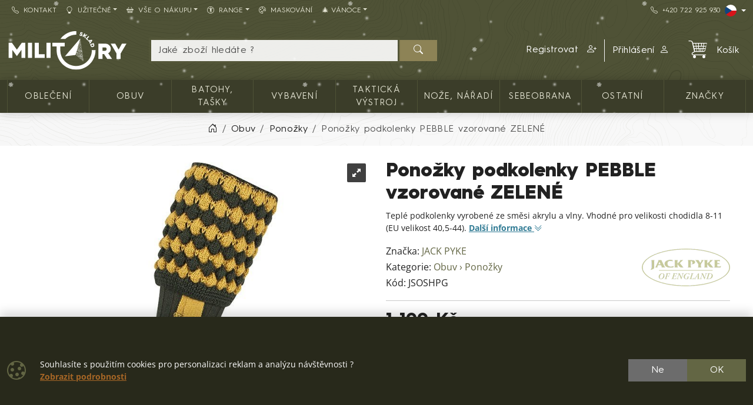

--- FILE ---
content_type: text/html; charset=utf-8
request_url: https://www.militarysklad.cz/detail/ponozky-podkolenky-pebble-vzorovane-zelene-
body_size: 21270
content:

<!DOCTYPE html>
<html lang="cs">
<head prefix="og: http://ogp.me/ns#">
    


<meta charset="utf-8" />

    <meta http-equiv="Content-Language" content="cs-CZ" />

    <meta name="google-site-verification" content="nU865lCHOh30CSD0JAUcemoeigZHXrcCxsgRm-kNIzg" />
<title>JACK PYKE ponožky podkolenky PEBBLE vzorované ZELENÉ | MILITARYSKLAD.CZ</title>
<meta name="description" content="Hřejiv&#233; a př&#237;jemn&#233; podkolenky v anglick&#233;m loveck&#233;m stylu. Lem podkolenky v &amp;quot;obl&#225;zkov&#233;m&amp;quot; vzoru. materi&#225;l - akryl, vlna, velikost - 8-11 (40,5 - 44),, JSOSHPG," />
<meta name="keywords" content="jack, pyke, ponožky, podkolenky, pebble, vzorovan&#233;, zelen&#233;" />
<meta name="robots" content="all" />
<meta name="viewport" content="width=device-width, initial-scale=1.0, shrink-to-fit=no, viewport-fit=cover" />

<meta name="theme-color" content="#3b3d29" />
<meta name="application-name" content="MILITARYSKLAD.CZ" />
<meta name="msapplication-starturl" content="https://www.militarysklad.cz/" />
<meta name="msapplication-navbutton-color" content="#3b3d29" />
<meta name="msapplication-TileImage" content="https://www.militarysklad.cz/Content/custom/icons/icon-512x512.png?v=20221024041015" />
<meta name="msapplication-TileColor" content="#3b3d29" />


<meta property="og:title" content="JACK PYKE ponožky podkolenky PEBBLE vzorovan&#233; ZELEN&#201;" />
<meta property="og:type" content="og:product" />
<meta property="og:url" content="https://www.militarysklad.cz/detail/ponozky-podkolenky-pebble-vzorovane-zelene-" />
<meta property="og:image" content="https://www.militarysklad.cz/Content/custom/img_products_small/jsoshpg.jpg?v=20240520105354" />
<meta property="og:description" content="Tepl&#233; podkolenky vyroben&#233; ze směsi akrylu a vlny. Vhodn&#233; pro velikosti chodidla 8-11 (EU velikost 40,5-44)." />

    <meta property="og:locale" content="cs_CZ" />

    <link rel="canonical" href="https://www.militarysklad.cz/detail/ponozky-podkolenky-pebble-vzorovane-zelene-" />


<link rel="manifest" href="/manifest.webmanifest">
<link rel="search" type="application/opensearchdescription+xml" href="https://www.militarysklad.cz/mira/GetOpenSearchXML" title="Hled&#225;n&#237; - MILITARYSKLAD.CZ">
<link rel="icon" type="image/png" sizes="192x192" href="/Content/custom/icons/icon-192x192.png?v=20221024041015" />
<link rel="icon" type="image/png" sizes="96x96" href="/Content/custom/icons/icon-96x96.png?v=20221024041015" />
<link rel="icon" type="image/png" sizes="32x32" href="/Content/custom/icons/icon-32x32.png?v=20230913123559" />
<link rel="apple-touch-icon" sizes="192x192" href="/Content/custom/icons/apple-touch-icon.png?v=20221024041015" />
<link rel="shortcut icon" type="image/x-icon" href="/Content/custom/icons/favicon.ico?v=20230913123559" />

<link rel="preload" href="/bundles/css?v=B2eGyfiNWGbALax4B3kSEVzGnmt3z72hZpYh9B95QSM1" as="style" />

<link rel="preload" href="/Content/bootstrap-icons/fonts/bootstrap-icons.woff2?e34853135f9e39acf64315236852cd5a" as="font" type="font/woff2" crossorigin="anonymous" />
<link rel="preload" href="/Content/mira-icons/fonts/mira.woff2?v=2" as="font" type="font/woff2" crossorigin="anonymous" />
<link rel="preload" href="/Content/custom/logo_militarysklad.svg?v=20230613043648" as="image" type="image/svg+xml" />

<link rel="preload" href="/Content/fonts/hurme.woff2" as="font" type="font/woff2" crossorigin />
<link rel="preload" href="/Content/fonts/hurmeBold.woff2" as="font" type="font/woff2" crossorigin />
<link rel="preload" href="/Content/fonts/hurmeBlack.woff2" as="font" type="font/woff2" crossorigin />
<link rel="preload" href="/Content/fonts/opensans_latin.woff2" as="font" type="font/woff2" crossorigin />
<link rel="preload" href="/Content/fonts/opensans_latin_ext.woff2" as="font" type="font/woff2" crossorigin />
<link rel="preload" href="/Content/fonts/opensansBold_latin.woff2" as="font" type="font/woff2" crossorigin />
<link rel="preload" href="/Content/fonts/opensansBold_latin_ext.woff2" as="font" type="font/woff2" crossorigin />
<link rel="preload" href="/Content/img/military/contours.svg?v=3" as="image" type="image/svg+xml" fetchpriority="high" />



    <script type="application/ld+json">
            {"@context":"https://schema.org/","@type":"Organization","name":"MILITARY RANGE","legalName":"MILITARY RANGE s.r.o.","url":"https://militaryrange.com/","logo":"https://www.militarysklad.cz/Content/custom/icons/icon-512x512.png","foundingDate":"2010"}
    </script>

    
    <link href="/bundles/css?v=B2eGyfiNWGbALax4B3kSEVzGnmt3z72hZpYh9B95QSM1" rel="stylesheet"/>

    


    
        <script type="application/ld+json">
            {"@context":"https://schema.org/","@type":"Product","name":"Ponožky podkolenky PEBBLE vzorované ZELENÉ","image":["https://www.militarysklad.cz/Content/custom/img_products/jsoshpg.jpg?v=20240520105354"],"description":"Teplé podkolenky vyrobené ze směsi akrylu a vlny. Vhodné pro velikosti chodidla 8-11 (EU velikost 40,5-44).","sku":"JSOSHPG","gtin":"5055273044973","brand":{"@type":"Brand","name":"JACK PYKE"},"offers":{"@type":"Offer","url":"https://www.militarysklad.cz/detail/ponozky-podkolenky-pebble-vzorovane-zelene-","priceCurrency":"CZK","price":1190.0,"itemCondition":"https://schema.org/NewCondition","availability":"https://schema.org/InStock","seller":{"@context":"https://schema.org/","@type":"Organization","name":"MILITARY RANGE","legalName":"MILITARY RANGE s.r.o.","url":"https://militaryrange.com/","logo":"https://www.militarysklad.cz/Content/custom/icons/icon-512x512.png","foundingDate":"2010"}}}
        </script>
    
</head>
<body class="u-out u-b2c detail-body shop-1">

    



    <div id="cookies-consent" class="fixed-bottom-cookies" data-onlyonce="false">
        <div class="container">
            <div class="row align-items-center justify-content-end py-3">
                <div class="col d-flex align-items-center">
                    <i class="fs-2rem me-3 me-xl-4 d-none d-md-inline text-primary bi bi-cookie"></i>
                    <div class="small">
    Souhlasíte s použitím cookies pro personalizaci reklam a analýzu návštěvnosti ?<br>
    <a class="fw-bold s-link" rel="noopener noreferrer nofollow" href="/cookies" target ="_blank">Zobrazit&nbsp;podrobnosti</a>
</div>
                </div>
                <div class="col-12 col-sm-auto d-flex justify-content-end my-2 my-sm-0">
                        <div class="cookies-btn-group">
                            <button class="cookies-disable-button btn btn-cookie-no">Ne</button>
                            <button class="cookies-enable-button btn btn-primary">OK</button>
                        </div>

                </div>
            </div>
        </div>
    </div>
    





<nav class="mobile-nav">
    <div class="mobile-nav-wrap">
        <div class="mobile-nav-headline d-flex bg-primary text-white justify-content-between align-items-center">
            <div class="d-flex align-items-center py-2">
                <i class="me-2 bi bi-list"></i> MENU
            </div>
            <button class="btn-close btn-close-white" onclick="closeMobileMenu()" aria-label="Close menu"></button>
        </div>
        <div id="mobile-nav-parent" class="mobile-nav-list list-group list-group-flush">
            <div>
                    <a class="list-group-item list-group-item-action collapsed mobile-parent" data-bs-toggle="collapse" href="#mobileCollapseCat" role="button" aria-expanded="false" aria-controls="mobileCollapseCat" rel="nofollow">
<i class="me-1 bi bi-grid-3x3-gap-fill"></i>                        <span>
                            KATALOG ZBOŽÍ
                        </span>
                        <i class="collapse-chevron float-end me-1 bi bi-chevron-down"></i>
                    </a>
                    <div class="collapse bg-primary" id="mobileCollapseCat" data-bs-parent="#mobile-nav-parent">
                            <a class="list-group-item list-group-item-action ms-2" href="https://www.militarysklad.cz/kategorie/obleceni">
                                Oblečení
                            </a>
                            <a class="list-group-item list-group-item-action ms-2" href="https://www.militarysklad.cz/kategorie/obuv-0012">
                                Obuv
                            </a>
                            <a class="list-group-item list-group-item-action ms-2" href="https://www.militarysklad.cz/kategorie/batohy-vaky-tasky-0013">
                                Batohy, tašky
                            </a>
                            <a class="list-group-item list-group-item-action ms-2" href="https://www.militarysklad.cz/kategorie/vybaveni">
                                Vybavení
                            </a>
                            <a class="list-group-item list-group-item-action ms-2" href="https://www.militarysklad.cz/kategorie/takticka-vystroj-0015">
                                Taktická výstroj
                            </a>
                            <a class="list-group-item list-group-item-action ms-2" href="https://www.militarysklad.cz/kategorie/noze-naradi-0026">
                                Nože, nářadí
                            </a>
                            <a class="list-group-item list-group-item-action ms-2" href="https://www.militarysklad.cz/kategorie/security-sebeobrana-0034">
                                Sebeobrana
                            </a>
                            <a class="list-group-item list-group-item-action ms-2" href="https://www.militarysklad.cz/kategorie/ostatni-mr">
                                Ostatní
                            </a>
                    </div>

                        <a class="list-group-item list-group-item-action m-nav-1" href="/znacky">
                            ZNAČKY
                        </a>
                            <div class="border-top border-primary border-1"></div>
                        <a class="list-group-item list-group-item-action m-nav-4" href="/kontakt">
                            <i class="bi bi-telephone me-2"></i>Kontakt
                        </a>
                        <a class="list-group-item list-group-item-action collapsed mobile-parent m-nav-24" data-bs-toggle="collapse" href="#mobileCollapseDiv24" role="button" aria-expanded="false" aria-controls="mobileCollapseDiv24" rel="nofollow">
                            <i class="bi bi-lightbulb me-2"></i>Užitečné
                            <i class="collapse-chevron float-end me-1 bi bi-chevron-down"></i>
                        </a>
                        <div class="collapse bg-primary" id="mobileCollapseDiv24" data-bs-parent="#mobile-nav-parent">

                                <a class="list-group-item list-group-item-action m-nav-27 ms-2" href="/club-card">
                                    CLUB CARD 
                                </a>
                                <a class="list-group-item list-group-item-action m-nav-35 ms-2" href="/darkove-poukazy">
                                    Dárkové poukazy
                                </a>
                                <a class="list-group-item list-group-item-action m-nav-23 ms-2" href="/velkoobchod">
                                    Velkoobchod B2B
                                </a>
                                <a class="list-group-item list-group-item-action m-nav-77 ms-2" href="/army-prebytky">
                                    Armádní přebytky
                                </a>
                                <a class="list-group-item list-group-item-action m-nav-32 ms-2" href="/tabulka-velikosti">
                                    Tabulka velikostí
                                </a>
                                <a class="list-group-item list-group-item-action m-nav-26 ms-2" href="/otazky">
                                    Otázky
                                </a>
                                <a class="list-group-item list-group-item-action m-nav-16 ms-2" href="/nabidka/komplet">
                                    Kompletní nabídka e-shopu
                                </a>
                                <a class="list-group-item list-group-item-action m-nav-40 ms-2" href="/nabidka/nove">
                                    Poslední přidané produkty
                                </a>
                                <a class="list-group-item list-group-item-action m-nav-74 ms-2" href="/nabidka/naskladeno">
                                    Nově naskladněné zboží
                                </a>
                        </div>
                        <a class="list-group-item list-group-item-action collapsed mobile-parent m-nav-25" data-bs-toggle="collapse" href="#mobileCollapseDiv25" role="button" aria-expanded="false" aria-controls="mobileCollapseDiv25" rel="nofollow">
                            <i class="bi bi-basket2 me-2"></i>Vše o nákupu
                            <i class="collapse-chevron float-end me-1 bi bi-chevron-down"></i>
                        </a>
                        <div class="collapse bg-primary" id="mobileCollapseDiv25" data-bs-parent="#mobile-nav-parent">

                                <a class="list-group-item list-group-item-action m-nav-18 ms-2" href="/obchodni-podminky">
                                    Obchodní podmínky
                                </a>
                                <a class="list-group-item list-group-item-action m-nav-22 ms-2" href="/vymena-vraceni">
                                    Výměna a vrácení zboží
                                </a>
                                <a class="list-group-item list-group-item-action m-nav-21 ms-2" href="/reklamacni-rad">
                                    Reklamační řád
                                </a>
                                <a class="list-group-item list-group-item-action m-nav-19 ms-2" href="/doprava-platba">
                                    Doprava a platba
                                </a>
                                <a class="list-group-item list-group-item-action m-nav-37 ms-2" href="/jak-nakupovat">
                                    Jak nakupovat
                                </a>
                                <a class="list-group-item list-group-item-action m-nav-20 ms-2" href="/ochrana-gdpr">
                                    Ochrana osobních údajů GDPR
                                </a>
                                <a class="list-group-item list-group-item-action m-nav-76 ms-2" href="/razeni-produktu">
                                    Informace o řazení produktů 
                                </a>
                        </div>
                        <a class="list-group-item list-group-item-action collapsed mobile-parent m-nav-48" data-bs-toggle="collapse" href="#mobileCollapseDiv48" role="button" aria-expanded="false" aria-controls="mobileCollapseDiv48" rel="nofollow">
                            <i class="bi bi-universal-access-circle me-2"></i>Range
                            <i class="collapse-chevron float-end me-1 bi bi-chevron-down"></i>
                        </a>
                        <div class="collapse bg-primary" id="mobileCollapseDiv48" data-bs-parent="#mobile-nav-parent">

                                <a class="list-group-item list-group-item-action m-nav-55 ms-2" href="/nabidka/original-army">
                                    <span class="d-lg-none">🪖 </span>ORIGINAL - z armády
                                </a>
                                <a class="list-group-item list-group-item-action m-nav-52 ms-2" href="/nabidka/army-fashion">
                                    <span class="d-lg-none">👕 </span>FASHION - army móda
                                </a>
                                <a class="list-group-item list-group-item-action m-nav-45 ms-2" href="/nabidka/navy">
                                    <span class="d-lg-none">⚓ </span>NAVY - pro vodáky
                                </a>
                                <a class="list-group-item list-group-item-action m-nav-50 ms-2" href="/nabidka/rybolov">
                                    <span class="d-lg-none">🐟 </span>FISHING - rybolov
                                </a>
                                <a class="list-group-item list-group-item-action m-nav-47 ms-2" href="/nabidka/myslivost-lov-dravci">
                                    <span class="d-lg-none">🦌 </span>HUNT - myslivost a lov
                                </a>
                                <a class="list-group-item list-group-item-action m-nav-56 ms-2" href="/nabidka/skaut">
                                    <span class="d-lg-none">⛺ </span>SKAUTING - vždy připraven
                                </a>
                                <a class="list-group-item list-group-item-action m-nav-49 ms-2" href="/nabidka/security">
                                    <span class="d-lg-none">👮 </span>SECURITY - sebeobrana
                                </a>
                                <a class="list-group-item list-group-item-action m-nav-63 ms-2" href="/nabidka/winter">
                                    <span class="d-lg-none">❄ </span>WINTER - zimní výbava
                                </a>
                        </div>
                        <a class="list-group-item list-group-item-action m-nav-51" href="/vzornik-maskovani">
                            <i class="bi bi-palette me-2"></i>Maskování
                        </a>
                        <a class="list-group-item list-group-item-action collapsed mobile-parent m-nav-60" data-bs-toggle="collapse" href="#mobileCollapseDiv60" role="button" aria-expanded="false" aria-controls="mobileCollapseDiv60" rel="nofollow">
                            🎄 VÁNOCE
                            <i class="collapse-chevron float-end me-1 bi bi-chevron-down"></i>
                        </a>
                        <div class="collapse bg-primary" id="mobileCollapseDiv60" data-bs-parent="#mobile-nav-parent">

                                <a class="list-group-item list-group-item-action m-nav-72 ms-2" href="/adventni-kalendar">
                                    <i class="bi bi-stars me-2"></i>Adventní kalendář
                                </a>
                                <a class="list-group-item list-group-item-action m-nav-53 ms-2" href="https://militaryrange.com/darkovy-pruvodce-military-range">
                                    <i class="bi bi-compass me-2"></i>Dárková navigace<i class="bi bi-box-arrow-up-right ms-2"></i>
                                </a>
                                <a class="list-group-item list-group-item-action m-nav-73 ms-2" href="/kategorie/darkove-poukazy">
                                    <i class="bi bi-card-heading me-2"></i>Dárkové poukazy
                                </a>
                                <a class="list-group-item list-group-item-action m-nav-78 ms-2" href="/nabidka/vanocni-darky-pro-deti?srt=10&amp;ps=120">
                                    <i class="bi bi-gift me-2"></i>Dárky pro děti
                                </a>
                                <a class="list-group-item list-group-item-action m-nav-62 ms-2" href="/oteviraci-doba-prosinec-2025">
                                    <i class="bi bi-clock me-2"></i>Otevírací doba prodejen Prosinec 2025
                                </a>
                                <a class="list-group-item list-group-item-action m-nav-64 ms-2" href="/vanoce-2025">
                                    <i class="bi bi-info-circle me-2"></i>Informace Vánoce 2025
                                </a>
                        </div>

            </div>
        </div>
            <div class="mobile-nav-custom-content">
                <div class="d-flex flex-column small gap-3 p-3"> 
    <a title="Slovenský e-shop" hreflang="sk" href="https://shop.militaryrange.sk/" rel="external noopener" class="d-flex align-content-center" aria-label="SK shop"> <i class="mira-flag mira-flag-sk me-2"></i><span>Slovenský e-shop</span></a> 
    <a title="Deutscher Onlineshop" hreflang="de" href="https://militaryrange.de/" rel="external noopener" class="d-flex align-content-center" aria-label="DE E-shop"> <i class="mira-flag mira-flag-de me-2"></i><span>Deutscher Onlineshop</span></a>
    <a title="International shop" hreflang="en" href="https://shop.militaryrange.eu/" rel="external noopener" class="d-flex align-content-center" aria-label="EN shop"> <i class="mira-flag mira-flag-eu me-2"></i><span>International shop</span></a> 
    <a title="Poland shop" hreflang="en" href="https://militaryrange.pl/" rel="external noopener" class="d-flex align-content-center" aria-label="PL shop"> <i class="mira-flag mira-flag-pl me-2"></i><span>Poland shop</span></a>
</div>
            </div>
    </div>

</nav>




<header class="mk-2">
    






    <div class="top-menu small d-none d-lg-block">
        <div class="container d-flex justify-content-between align-items-center">
            <div class="main-menu-wrap">
                


<nav id="main-menu">
    
            <div class="">
                    <a id="nav-4" class="m-nav-4 btn btn-link menu-btn rounded-0  btn-sm" href="/kontakt" target="_self" ><i class="bi bi-telephone me-2"></i>Kontakt</a>
                            </div>
            <div class="dropdown text-white">
                    <a id="nav-24" class="m-nav-24 btn btn-link menu-btn rounded-0 dropdown-toggle btn-sm" href="#" role=button data-bs-toggle=dropdown aria-haspopup=true aria-expanded=false data-bs-offset=0,0><i class="bi bi-lightbulb me-2"></i>Užitečné</a>
                                    <div class="dropdown-menu m-0 shadow-sm" aria-labelledby="nav-24">
                                <a id="nav-27" class="m-nav-27 dropdown-item" href="/club-card" target="_self">CLUB CARD </a>
                                <a id="nav-35" class="m-nav-35 dropdown-item" href="/darkove-poukazy" target="_self">Dárkové poukazy</a>
                                <a id="nav-23" class="m-nav-23 dropdown-item" href="/velkoobchod" target="_self">Velkoobchod B2B</a>
                                <a id="nav-77" class="m-nav-77 dropdown-item" href="/army-prebytky" target="_self">Armádní přebytky</a>
                                <a id="nav-32" class="m-nav-32 dropdown-item" href="/tabulka-velikosti" target="_self">Tabulka velikostí</a>
                                <a id="nav-26" class="m-nav-26 dropdown-item" href="/otazky" target="_self">Otázky</a>
                                <a id="nav-16" class="m-nav-16 dropdown-item" href="/nabidka/komplet" target="_self">Kompletní nabídka e-shopu</a>
                                <a id="nav-40" class="m-nav-40 dropdown-item" href="/nabidka/nove" target="_self">Poslední přidané produkty</a>
                                <a id="nav-74" class="m-nav-74 dropdown-item" href="/nabidka/naskladeno" target="_self">Nově naskladněné zboží</a>
                    </div>
            </div>
            <div class="dropdown text-white">
                    <a id="nav-25" class="m-nav-25 btn btn-link menu-btn rounded-0 dropdown-toggle btn-sm" href="#" role=button data-bs-toggle=dropdown aria-haspopup=true aria-expanded=false data-bs-offset=0,0><i class="bi bi-basket2 me-2"></i>Vše o nákupu</a>
                                    <div class="dropdown-menu m-0 shadow-sm" aria-labelledby="nav-25">
                                <a id="nav-18" class="m-nav-18 dropdown-item" href="/obchodni-podminky" target="_self">Obchodní podmínky</a>
                                <a id="nav-22" class="m-nav-22 dropdown-item" href="/vymena-vraceni" target="_self">Výměna a vrácení zboží</a>
                                <a id="nav-21" class="m-nav-21 dropdown-item" href="/reklamacni-rad" target="_self">Reklamační řád</a>
                                <a id="nav-19" class="m-nav-19 dropdown-item" href="/doprava-platba" target="_self">Doprava a platba</a>
                                <a id="nav-37" class="m-nav-37 dropdown-item" href="/jak-nakupovat" target="_self">Jak nakupovat</a>
                                <a id="nav-20" class="m-nav-20 dropdown-item" href="/ochrana-gdpr" target="_self">Ochrana osobních údajů GDPR</a>
                                <a id="nav-76" class="m-nav-76 dropdown-item" href="/razeni-produktu" target="_self">Informace o řazení produktů </a>
                    </div>
            </div>
            <div class="dropdown text-white">
                    <a id="nav-48" class="m-nav-48 btn btn-link menu-btn rounded-0 dropdown-toggle btn-sm" href="#" role=button data-bs-toggle=dropdown aria-haspopup=true aria-expanded=false data-bs-offset=0,0><i class="bi bi-universal-access-circle me-2"></i>Range</a>
                                    <div class="dropdown-menu m-0 shadow-sm" aria-labelledby="nav-48">
                                <a id="nav-55" class="m-nav-55 dropdown-item" href="/nabidka/original-army" target="_self"><span class="d-lg-none">🪖 </span>ORIGINAL - z armády</a>
                                <a id="nav-52" class="m-nav-52 dropdown-item" href="/nabidka/army-fashion" target="_self"><span class="d-lg-none">👕 </span>FASHION - army móda</a>
                                <a id="nav-45" class="m-nav-45 dropdown-item" href="/nabidka/navy" target="_self"><span class="d-lg-none">⚓ </span>NAVY - pro vodáky</a>
                                <a id="nav-50" class="m-nav-50 dropdown-item" href="/nabidka/rybolov" target="_self"><span class="d-lg-none">🐟 </span>FISHING - rybolov</a>
                                <a id="nav-47" class="m-nav-47 dropdown-item" href="/nabidka/myslivost-lov-dravci" target="_self"><span class="d-lg-none">🦌 </span>HUNT - myslivost a lov</a>
                                <a id="nav-56" class="m-nav-56 dropdown-item" href="/nabidka/skaut" target="_self"><span class="d-lg-none">⛺ </span>SKAUTING - vždy připraven</a>
                                <a id="nav-49" class="m-nav-49 dropdown-item" href="/nabidka/security" target="_self"><span class="d-lg-none">👮 </span>SECURITY - sebeobrana</a>
                                <a id="nav-63" class="m-nav-63 dropdown-item" href="/nabidka/winter" target="_self"><span class="d-lg-none">❄ </span>WINTER - zimní výbava</a>
                    </div>
            </div>
            <div class="">
                    <a id="nav-51" class="m-nav-51 btn btn-link menu-btn rounded-0  btn-sm" href="/vzornik-maskovani" target="_self" ><i class="bi bi-palette me-2"></i>Maskování</a>
                            </div>
            <div class="dropdown text-white">
                    <a id="nav-60" class="m-nav-60 btn btn-link menu-btn rounded-0 dropdown-toggle btn-sm" href="#" role=button data-bs-toggle=dropdown aria-haspopup=true aria-expanded=false data-bs-offset=0,0>🎄 VÁNOCE</a>
                                    <div class="dropdown-menu m-0 shadow-sm" aria-labelledby="nav-60">
                                <a id="nav-72" class="m-nav-72 dropdown-item" href="/adventni-kalendar" target="_self"><i class="bi bi-stars me-2"></i>Adventní kalendář</a>
                                <a id="nav-53" class="m-nav-53 dropdown-item" href="https://militaryrange.com/darkovy-pruvodce-military-range" target="_self"><i class="bi bi-compass me-2"></i>Dárková navigace<i class="bi bi-box-arrow-up-right ms-2"></i></a>
                                <a id="nav-73" class="m-nav-73 dropdown-item" href="/kategorie/darkove-poukazy" target="_self"><i class="bi bi-card-heading me-2"></i>Dárkové poukazy</a>
                                <a id="nav-78" class="m-nav-78 dropdown-item" href="/nabidka/vanocni-darky-pro-deti?srt=10&amp;ps=120" target="_self"><i class="bi bi-gift me-2"></i>Dárky pro děti</a>
                                <a id="nav-62" class="m-nav-62 dropdown-item" href="/oteviraci-doba-prosinec-2025" target="_self"><i class="bi bi-clock me-2"></i>Otevírací doba prodejen Prosinec 2025</a>
                                <a id="nav-64" class="m-nav-64 dropdown-item" href="/vanoce-2025" target="_self"><i class="bi bi-info-circle me-2"></i>Informace Vánoce 2025</a>
                    </div>
            </div>


</nav>


            </div>
            <div class="top-links-wrap">
                
<div class="d-flex gap-2 align-items-center">
    <a class="btn btn-link btn-sm" href="tel:+420722925930" rel="noopener nofollow"><i class="bi bi-telephone me-2"></i>+420&nbsp;722&nbsp;925&nbsp;930</a>
    <div class="dropdown">
          <button class="btn btn-dark bg-transparent border-0 p-0 btn-sm dropdown-toggle d-flex align-items-center" type="button" data-bs-toggle="dropdown" aria-expanded="false" aria-label="Lang">
            <span class="mira-flag mira-flag-cz circle-flag me-1"></span>
          </button>
          <ul class="dropdown-menu dropdown-menu-end dropdown-menu-dark shadow-sm">
            <li> <a class="dropdown-item d-flex align-items-center small" title="Slovenský e-shop" hreflang="sk" href="https://shop.militaryrange.sk/" rel="external noopener" aria-label="SK shop"><i class="mira-flag mira-flag-sk circle-flag me-2"></i>Slovenský e-shop</a></li>
            <li> <a class="dropdown-item d-flex align-items-center small" title="Polski sklep internetowy" hreflang="pl" href="https://militaryrange.pl/" rel="external noopener" aria-label="PL shop"><i class="mira-flag mira-flag-pl circle-flag me-2"></i>Polski e-sklep</a></li>
            <li> <a class="dropdown-item d-flex align-items-center small" title="Deutscher Onlineshop" hreflang="de" href="https://militaryrange.de/" rel="external noopener" aria-label="DE shop"><i class="mira-flag mira-flag-de circle-flag me-2"></i>Deutscher Onlineshop</a></li>
            <li> <a class="dropdown-item d-flex align-items-center small" title="International shop" hreflang="en" href="https://shop.militaryrange.eu/" rel="external noopener" aria-label="EU shop"><i class="mira-flag mira-flag-eu circle-flag me-2"></i>International shop</a></li>
          </ul>
    </div>
</div>
            </div>
        </div>
    </div>

    <div id="main-header-sticky" class="header-bg" data-toggle="sticky-onscroll" data-is-header="true">
            <div class="snow-h2"></div>
        <div class="header-center py-1 py-sm-2 py-lg-3 no-transition">
            <div class="container">
                <div class="row align-items-center justify-content-end">
                    <div class="col col-lg-2 ms-0 me-auto col-logo">
                            <a id="logo" href="/" class="no-transition d-block">
            <img class="mira-logo img-fluid my-1 my-lg-0" src="/Content/custom/logo_militarysklad.svg?v=20230613043648" alt="logo" />

    </a>

                    </div>
                    <div class="d-flex d-lg-none col col-auto justify-content-end mobile-nav-buttons ps-0">
                        

<button id="searchMobileBtn" class="btn" type="button" data-bs-toggle="collapse" data-bs-target="#searchNavDropdown" aria-controls="searchNavDropdown" aria-expanded="false" aria-label="Toggle search">
    <i class="bi bi-search"></i>
        <span class="ico-desc">Hledat</span>

</button>
    <a class="btn loginLink" href="/login?returnUrl=%2Fdetail%2Fponozky-podkolenky-pebble-vzorovane-zelene-" rel="nofollow noreferrer" role="button">
        <i class="bi bi-person"></i>
            <span class="ico-desc">Profil</span>
    </a>


<a id="mobileCartBtn" href="/kosik" class="btn">
    <i class="mi mi-cart2 i-cart-qty">
        <span class="badge cart-sumqty-txt badge bg-secondary hide"></span>
    </i>
        <span class="ico-desc">Koš&#237;k</span>
</a>
<button class="btn mobile-nav-toggle" type="button">
    <i class="bi bi-list"></i>
        <span class="ico-desc">Menu</span>
</button>

                    </div>
                        <div id="searchNavDropdown" class="collapse col-12 d-lg-block col-lg" data-bs-parent=".header-center">
                            

<form action="/hledat" autocomplete="off" class="position-relative my-2 no-transition" id="Search-form" method="get" novalidate="novalidate" role="search">        <div class="input-group flex-nowrap position-relative">
            <div id="search-wrap" class="d-flex flex-grow-1 position-relative">
                <input value="" type="text" id="search" name="searchString" class="form-control ignore-validation unround-right-corners" autocomplete="off" inputmode="search" required="required" placeholder="Jaké zboží hledáte ?" aria-label="Hled&#225;n&#237;">
                <button type="button" class="btn btn-close clear-search px-2 px-xl-3" title="Smazat hled&#225;n&#237;"></button>
            </div>
            <button type="submit" form="Search-form" class="btn btn-head border-0 px-4" id="search-button" aria-label="Hledat"><i class="bi bi-search"></i></button>
        </div>
    <div class="shadow" id="search-result" style="display: none">


    </div>
</form>
                        </div>
                        <div id="userNavDropdown" class="collapse col-12 col-lg d-lg-flex justify-content-end align-items-center position-relative" data-bs-parent=".header-center">
                            <div class="me-lg-2">
                                

<div class="user-nav-buttons d-flex align-items-center justify-content-center justify-content-lg-end my-2 my-lg-0 flex-nowrap gap-2">

            <div class="btn-group" role="group">
                        <a id="regLink" class="btn btn-link header-link border-0 end-border-link" href="/registrace?returnUrl=%2Fdetail%2Fponozky-podkolenky-pebble-vzorovane-zelene-" rel="nofollow noreferrer" role="button">
                            <span class="d-inline d-lg-none d-xl-inline">
                                Registrovat
                            </span>
                            <i class="ms-2 bi bi-person-plus"></i>
                        </a>
                <a class="loginLink btn btn-link header-link " href="/login?returnUrl=%2Fdetail%2Fponozky-podkolenky-pebble-vzorovane-zelene-" rel="nofollow noreferrer">

Přihl&#225;šen&#237;<i class="ms-2 bi bi-person"></i>                </a>

            </div>

</div>

                            </div>
                            <div class="ajaxcart d-none d-lg-block">
                                
<div class="mira-dropdown">
        <a id="cart-tocart" href="/kosik" class="btn btn-link header-link border-0">

            <div class="d-flex align-items-center">
                <div class="position-relative">
                    <i class="mi mi-cart2 i-cart-qty fs-2rem me-3">
                    </i>
                </div>
                    <div>
Koš&#237;k                    </div>

            </div>
        </a>


    <div class="cart-products mira-dropdown-content border bg-white text-dark">
            <div class="mira-dropdown-inner h-100">
                <div class="text-gray w-100 h-100 d-flex flex-column justify-content-center align-items-center">
                        <div class="d-flex justify-content-center w-100 my-2">
                            <i class="fs-2rem bi bi-emoji-frown"></i>
                        </div>

                    <div class="d-flex justify-content-center w-100 my-2">
                        <span class="fs-3">V&#225;š koš&#237;k je pr&#225;zdn&#253;.</span>
                    </div>

                </div>
            </div>

    </div>
</div>






                            </div>
                        </div>


                </div>

            </div>
        </div>
            <div class="horizon-cat-menu-wrap d-none d-lg-block">
                
<nav class="horizon-cat-menu container no-transition">
            <button id="hcm-btn-000020643600105867" type="button" class="hcm-lvl1 btn dropdown-toggle" data-cat-id="000020643600105867" data-cat-url="https://www.militarysklad.cz/kategorie/obleceni" data-bs-auto-close="outside" data-bs-offset="0,0" data-bs-toggle="dropdown" data-bs-display="static" aria-expanded="false">
                <span class="title-wrapper">
                    Oblečení
                </span>
            </button>
            <div class="hcm-lvl2 dropdown-menu">
                <div class="container py-4 hcm-ajax">
                    
                </div>
            </div>
            <button id="hcm-btn-000000394700100191" type="button" class="hcm-lvl1 btn dropdown-toggle" data-cat-id="000000394700100191" data-cat-url="https://www.militarysklad.cz/kategorie/obuv-0012" data-bs-auto-close="outside" data-bs-offset="0,0" data-bs-toggle="dropdown" data-bs-display="static" aria-expanded="false">
                <span class="title-wrapper">
                    Obuv
                </span>
            </button>
            <div class="hcm-lvl2 dropdown-menu">
                <div class="container py-4 hcm-ajax">
                    
                </div>
            </div>
            <button id="hcm-btn-000001086700100745" type="button" class="hcm-lvl1 btn dropdown-toggle" data-cat-id="000001086700100745" data-cat-url="https://www.militarysklad.cz/kategorie/batohy-vaky-tasky-0013" data-bs-auto-close="outside" data-bs-offset="0,0" data-bs-toggle="dropdown" data-bs-display="static" aria-expanded="false">
                <span class="title-wrapper">
                    Batohy, tašky
                </span>
            </button>
            <div class="hcm-lvl2 dropdown-menu">
                <div class="container py-4 hcm-ajax">
                    
                </div>
            </div>
            <button id="hcm-btn-000031201700100004" type="button" class="hcm-lvl1 btn dropdown-toggle" data-cat-id="000031201700100004" data-cat-url="https://www.militarysklad.cz/kategorie/vybaveni" data-bs-auto-close="outside" data-bs-offset="0,0" data-bs-toggle="dropdown" data-bs-display="static" aria-expanded="false">
                <span class="title-wrapper">
                    Vybavení
                </span>
            </button>
            <div class="hcm-lvl2 dropdown-menu">
                <div class="container py-4 hcm-ajax">
                    
                </div>
            </div>
            <button id="hcm-btn-000000394700100180" type="button" class="hcm-lvl1 btn dropdown-toggle" data-cat-id="000000394700100180" data-cat-url="https://www.militarysklad.cz/kategorie/takticka-vystroj-0015" data-bs-auto-close="outside" data-bs-offset="0,0" data-bs-toggle="dropdown" data-bs-display="static" aria-expanded="false">
                <span class="title-wrapper">
                    Taktická výstroj
                </span>
            </button>
            <div class="hcm-lvl2 dropdown-menu">
                <div class="container py-4 hcm-ajax">
                    
                </div>
            </div>
            <button id="hcm-btn-000000478600100073" type="button" class="hcm-lvl1 btn dropdown-toggle" data-cat-id="000000478600100073" data-cat-url="https://www.militarysklad.cz/kategorie/noze-naradi-0026" data-bs-auto-close="outside" data-bs-offset="0,0" data-bs-toggle="dropdown" data-bs-display="static" aria-expanded="false">
                <span class="title-wrapper">
                    Nože, nářadí
                </span>
            </button>
            <div class="hcm-lvl2 dropdown-menu">
                <div class="container py-4 hcm-ajax">
                    
                </div>
            </div>
            <button id="hcm-btn-000000478600100176" type="button" class="hcm-lvl1 btn dropdown-toggle" data-cat-id="000000478600100176" data-cat-url="https://www.militarysklad.cz/kategorie/security-sebeobrana-0034" data-bs-auto-close="outside" data-bs-offset="0,0" data-bs-toggle="dropdown" data-bs-display="static" aria-expanded="false">
                <span class="title-wrapper">
                    Sebeobrana
                </span>
            </button>
            <div class="hcm-lvl2 dropdown-menu">
                <div class="container py-4 hcm-ajax">
                    
                </div>
            </div>
            <button id="hcm-btn-000031201700100002" type="button" class="hcm-lvl1 btn dropdown-toggle" data-cat-id="000031201700100002" data-cat-url="https://www.militarysklad.cz/kategorie/ostatni-mr" data-bs-auto-close="outside" data-bs-offset="0,0" data-bs-toggle="dropdown" data-bs-display="static" aria-expanded="false">
                <span class="title-wrapper">
                    Ostatní
                </span>
            </button>
            <div class="hcm-lvl2 dropdown-menu">
                <div class="container py-4 hcm-ajax">
                    
                </div>
            </div>
                    <button class="hcm-lvl1 btn dropdown-toggle" id="hcm-dropdownBrand" type="button" data-bs-auto-close="outside" data-bs-offset="0,0" data-bs-toggle="dropdown" data-bs-display="static" aria-expanded="false">
                    <span class="title-wrapper">
                        ZNAČKY
                    </span>
                </button>
                <div class="hcm-lvl2 dropdown-menu">
                    <div class="container py-4 hcm-ajax">
                        
                    </div>
                </div>


</nav>
            </div>

        


    </div>
        <div class="bread-and-h1-wrapper">
                <div class="breadcrumb-wrapper">
                    <div class="container py-3">
                        
    <nav class="breadcrumb-nav" aria-label="breadcrumb">
        <ol vocab="https://schema.org/" typeof="BreadcrumbList" class="breadcrumb bg-transparent m-0 p-0 flex-lg-nowrap">

                    <li class="breadcrumb-item d-none d-lg-inline overflow-visible">
                        <a href="https://www.militarysklad.cz/" aria-label="Home">
                            <i class="bi bi-house-door"></i>
                        </a>
                    </li>
                        <li property="itemListElement" typeof="ListItem" class="breadcrumb-item">

                            <a property="item" typeof="WebPage" href="https://www.militarysklad.cz/kategorie/obuv-0012">
                                <span property="name">Obuv</span>
                            </a>
                            <meta property="position" content="1">

                        </li>
                        <li property="itemListElement" typeof="ListItem" class="breadcrumb-item">

                            <a property="item" typeof="WebPage" href="https://www.militarysklad.cz/kategorie/ponozky-0115">
                                <span property="name">Ponožky</span>
                            </a>
                            <meta property="position" content="2">

                        </li>
                        <li property="itemListElement" typeof="ListItem" class="breadcrumb-item active d-none d-md-inline" aria-current="page">
                            <span property="name">Ponožky podkolenky PEBBLE vzorované ZELENÉ</span>
                            <meta property="position" content="3">
                        </li>


        </ol>
    </nav>


                    </div>
                </div>

        </div>



</header>







    

    <div class="modal fade" id="MIRAModal" tabindex="-1" role="dialog" aria-label="Detail produktu" aria-hidden="true">

        <div class="modal-dialog shadow" role="document">

            <div class="modal-content border-0 position-relative">
                <div class="spin-wrapper-detail position-absolute top-50 start-50 translate-middle">
                    <div class="spinner"></div>
                </div>
                <div class="modal-header">
                    <div class="modal-header-label">
                        <h1 class="h2 m-0 p-0 invisible">N&#225;zev produktu</h1>
                    </div>
                    <div class="d-flex align-content-start justify-content-end ms-auto me-0">
                        <button type="button" class="btn-close fs-2 btn-close-white btn-close-back close goback me-1 hide" title="Zpět" onclick="goBack()"></button>
                        <button type="button" class="btn-close fs-2 btn-close-white close" data-bs-dismiss="modal" aria-label="Zavř&#237;t"></button>
                    </div>

                </div>
                <div class="modal-body">

                </div>
                <div class="modal-footer bg-light">
                    <button type="button" class="btn btn-dark goback hide" onclick="goBack()">
                        <i class="me-2 bi bi-arrow-left"></i>
                        Zpět
                    </button>
                    <button type="button" class="btn btn-dark shadow-btn" data-bs-dismiss="modal">
                        Zavř&#237;t
                    </button>
                </div>
            </div>

        </div>
    </div>
    <div id="page-wrap" class="page-wrap-bottom-padding">
            <div id="page-container" class="container">

                
                <div class="body-content detail-content center-content">
                    


<div class="detail-wrap not-ajax-detail-wrap mt-3 mt-lg-4">
    <div class="detail-top-part">
        <div class="row justify-content-center">
            
            <div class="col col-12 col-md-10 col-lg-6 ps-lg-3 order-1 order-lg-2 detail-info-col">

                
                <h1 class="h1">

                    Ponožky podkolenky PEBBLE vzorované ZELENÉ


                </h1>

                
                    <p class="small detail-small-description">
                        Teplé podkolenky vyrobené ze směsi akrylu a vlny. Vhodné pro velikosti chodidla 8-11 (EU velikost 40,5-44).
                        <a href="#info" class="text-info text-nowrap">
                            <span class="text-decoration-underline">Dalš&#237; informace</span>
                            <i class="bi bi-chevron-double-down"></i>
                        </a>
                    </p>

                <div class="det-baseinfo detail-brand-wrapper my-3 my-lg-2">
    <div class="row">
        <div class="col col-auto">
                    <div class="detail-brand">
                        <span>Značka: </span>
                        <a href="/znacka/jack-pyke">
                            JACK PYKE
                        </a>
                    </div>

                <div class="detail-cat">
                    <span>Kategorie: </span>
                    <a href="https://www.militarysklad.cz/kategorie/ponozky-0115">Obuv › Ponožky</a>
                </div>
            
                <div class="detail-code">
                    <span class="pid-copy-label cursor-pointer" data-id="d000031190100118733">K&#243;d: </span>
                    <span class="pid-copy-value-d000031190100118733 detail-code-value">JSOSHPG</span>
                </div>
            

        </div>

        
        <div class="col d-flex align-items-center justify-content-center justify-content-sm-end">

                    <a class="detail-brand-img-link" href="/znacka/jack-pyke">
                        <img alt="logo JACK PYKE" class="img-fluid" src="/Content/custom/img_brands/jack-pyke.png?v=20200214065245" />
                    </a>

        </div>

    </div>
    


</div>

                
                    <hr />
<div class="det-price">

            <div class="d-flex flex-wrap align-items-end gap-3">
                <div class="flex-grow-1">
                    <div class="detail-discper-wrapper text-secondary" style="display: none;">
                        Sleva:<span class="detail-priceper-value ms-1"></span>
                    </div>
                    <div>
                        <span class="detail-price h2">
                                                            <span class="detail-pricevat-value">1&#160;190&#160;Kč</span>
                        </span>
                    </div>

                    
                </div>
                    <div class="flex-grow-1 detail-disc-wrapper text-black-50" style="display: none;">
                        <div>
                            běžn&#225; cena
                        </div>
                        <div>
                            <del><span class="detail-referencecartprice-value h2">1&#160;190&#160;Kč</span></del>
                        </div>
                    </div>
            </div>
            <div class="detail-disc-club-wrapper mt-2" style="display: block;">
                <span class="text-secondary">
    <i class="bi bi-tag me-2"></i>Cena s <a class="text-secondary detail-url" href="/detail/club-card-military-range"><u>CLUB CARD</u></a>:<b class="detail-disc-club-value ps-1">1 071 Kč</b>
</span>
            </div>
            <div class="detail-disc-ship-wrapper mt-2">
                <a class="text-dark" href="/doprava-platba"><i class="bi bi-truck me-2"></i><span>Cena dopravy od <b>60 Kč</b></span></a>
            </div>


</div>                                    <hr />
<div class="det-variations">
        <div class="h5">
            Varianty produktu
        </div>
            <div class="row row-cols-4 row-cols-xs-5 row-cols-sm-6 g-2">
                <div class="col">
                        

<div class="mira-offer-link product-mini border shadow-btn">
    <a href="/detail/ponozky-podkolenky-pebble-vzorovane-burgundy" class="" data-variation-change="yes" title="JACK PYKE ponožky podkolenky PEBBLE vzorovan&#233; BURGUNDY">
        <div class="p-1 position-relative">
            <div class="ratio ratio-1x1">
                <img alt="Ponožky podkolenky PEBBLE vzorované BURGUNDY" class="img-fluid" src="/Content/custom/img_products_small/jsoshpbur.JPG?v=20250123080539" />
            </div>
                <div class="corner-avail">
                    <i class="cursor-help text-success bi bi-check-circle-fill" title="Skladem 1 pár"></i>
                </div>

        </div>
        
    </a>
</div>
                </div>
                <div class="col">
                        

<div class="mira-offer-link product-mini border border-2 border-primary shadow-btn">
    <a href="/detail/ponozky-podkolenky-pebble-vzorovane-zelene-" class="" data-variation-change="yes" title="JACK PYKE ponožky podkolenky PEBBLE vzorovan&#233; ZELEN&#201;">
        <div class="p-1 position-relative">
            <div class="ratio ratio-1x1">
                <img alt="Ponožky podkolenky PEBBLE vzorované ZELENÉ" class="img-fluid" src="/Content/custom/img_products_small/jsoshpg.jpg?v=20240520105354" />
            </div>
                <div class="corner-avail">
                    <i class="cursor-help text-success bi bi-check-circle-fill" title="Skladem 1 pár"></i>
                </div>

        </div>
        
    </a>
</div>
                </div>
        </div>
</div>
                        <hr />
                        <div class="det-avail detail-availability my-3">
                            

        <div class="mb-3 avail-detail-wrap p-2 p-md-3 bg-primary">
            <div class="d-flex flex-wrap justify-content-between align-items-end gap-2 gap-lg-3">
                <div class="fs-4 avail-detail-subwrap mb-1">
                    <div class="ajax-detail-avail" data-cid="000031190100118733">
                        <div class="text-success avail-warp"><i class="me-2 bi bi-check-circle-fill"></i><div class="avail-container"><span class="avail-label">Skladem 1 pár</span></div></div>
                    </div>

                </div>
                    <button type="button" class="avail-stocks-btn btn btn-sm btn-light d-flex align-items-center collapsed" data-bs-toggle="collapse" aria-expanded="false" data-bs-target="#collapseStock-000031190100118733" aria-controls="collapseStock" title="Zobrazit jednotliv&#233; sklady" aria-label="Zobrazit jednotliv&#233; sklady">
                        <i class="me-1 bi bi-shop"></i>
                        <span class="d-none d-md-inline">Stav na prodejnách</span><span class="d-none d-xs-inline d-md-none">Prodejny</span>
                        <i class="ms-1 collapse-chevron bi bi-chevron-down"></i>
                    </button>

            </div>

                <div class="avail-stocks-collapse collapse" id="collapseStock-000031190100118733">
                    <div class="avail-stocks-wrap px-2 table-responsive bg-light border">
                        <table class="table">
                            <tbody>
                                    <tr>
                                        <td>
                                            Teplice
                                        </td>
                                        <td>
                                            <div class="text-success avail-warp"><i class="me-2 bi bi-check-circle-fill"></i><div class="avail-container"><span class="avail-label">Skladem 1 pár</span></div></div>
                                        </td>


                                    </tr>
                                    <tr>
                                        <td>
                                            Litv&#237;nov
                                        </td>
                                        <td>
                                            <div class="text-gray avail-warp"><i class="me-2 bi bi-clock-fill"></i><div class="avail-container"><span class="avail-label">Na objednávku</span><small class="text-gray"><i class="me-1 bi bi-arrow-return-right"></i>k vyzvednutí za 3 dny</small></div></div>
                                        </td>


                                    </tr>
                                    <tr>
                                        <td>
                                            &#218;st&#237; n/L 
                                        </td>
                                        <td>
                                            <div class="text-gray avail-warp"><i class="me-2 bi bi-clock-fill"></i><div class="avail-container"><span class="avail-label">Na objednávku</span><small class="text-gray"><i class="me-1 bi bi-arrow-return-right"></i>k vyzvednutí za 3 dny</small></div></div>
                                        </td>


                                    </tr>
                            </tbody>
                        </table>
                    </div>


                </div>
        </div>
        <div class="detail-addtocart-wrap">
            <div class="d-flex gap-2 flex-wrap align-items-start align-items-stretch">

<div class="d-flex position-relative">
    <div class="input-group w-auto detail-qty-group me-xs-2 me-lg-3 flex-nowrap">
        <input id="detail-qty-input" type="number" value="1" min="1" step="1" class="form-control form-control-lg number-input text-center px-0" oninput="javascript: if (this.value.length > this.maxLength) this.value = this.value.slice(0, this.maxLength);" maxlength="6" aria-describedby="button-add" aria-label="Počet pro přid&#225;n&#237; do koš&#237;ku" />
        <div class="btn-group-vertical">
            <button class="btn-inc btn btn-light border-bottom btn-sm small unround-left-corners d-none d-xs-flex" type="button" aria-label="Nav&#253;šit počet" ><i class="bi bi-plus-lg"></i></button>
            <button class="btn-dec btn btn-light border-top btn-sm small unround-left-corners d-none d-xs-flex" type="button" aria-label="Sn&#237;žit Počet" ><i class="bi bi-dash-lg"></i></button>
        </div>

    </div>
    <button class="addtocart buy-btn detail-addtocart btn btn-primary position-relative" type="button" data-id="000031190100118733">
        <span class="loader"></span>
        <span class="addtocart-text d-flex align-items-center">
            <i class="mi mi-cart2 i-cart-qty fs-2 me-3">
                <span class="badge bg-secondary cart-qty-txt hide" data-cid="000031190100118733">0</span>
            </i>
            Vložit do koš&#237;ku
        </span>
    </button>
</div>
                            </div>


                <div class="cart-qty-unit-wrapper my-3 fs-5 fw-bold text-primary hide" data-cid="000031190100118733">
                    <i class="me-1 mi mi-cart2"></i>
                    <span>
                        <span>V koš&#237;ku </span>
                        <span class="cart-qty-unit-txt">0&#160;p&#225;rů</span>

                    </span>
                    <br />
                    <a href="/kosik" title="Pokračovat do koš&#237;ku" class="btn shadow-btn btn-sm btn-secondary">Pokračovat do koš&#237;ku<i class="ms-1 bi bi-arrow-right"></i></a>
                </div>
        </div>




                        </div>
            </div>

            
            <div class="col col-12 col-md-10 col-lg-6 order-2 order-lg-1 detail-img-col">
                <div class="detail-img-inner">
   

<div class="detail-img-wrapper postition-relative ratio ratio-1x1 mb-2">
    <div class="detail-img-inner">
        

            <div class="tags-block">
                
            </div>

                    <noscript>
                    <img class="img-fluid w-100" src="https://www.militarysklad.cz/Content/custom/img_products/jsoshpg.jpg?v=20240520105354" alt="Ponožky podkolenky PEBBLE vzorovan&#233; ZELEN&#201; JACK PYKE JSOSHPG L-11" />
            </noscript>

        <div id="slider1" class="royalSlider rsDefault w-100" style="display: none;">

                <a class="rsImg" href="https://www.militarysklad.cz/Content/custom/img_products/jsoshpg.jpg?v=20240520105354">
                    Ponožky podkolenky PEBBLE vzorovan&#233; ZELEN&#201; JACK PYKE JSOSHPG -11
                    <img src="https://www.militarysklad.cz/Content/custom/img_products_small/jsoshpg.jpg?v=20240520105354" alt="Ponožky podkolenky PEBBLE vzorovan&#233; ZELEN&#201;" class="rsTmb" />
                </a>

        </div>

    </div>
</div>

                        <div class="row detail-ints justify-content-center g-3 my-4 my-lg-3 flex-wrap-reverse">

            <div class="col col-12 col-sm-6">
                <a href="/detail/ponozky-podkolenky-pebble-vzorovane-zelene-/dotaz?ReturnUrl=%2Fdetail%2Fponozky-podkolenky-pebble-vzorovane-zelene-" rel="nofollow noreferrer" class="w-100 btn btn-light shadow-btn btn-sm">
                    <i class="me-2 bi bi-question-circle"></i>
                    Dotaz na produkt
                </a>
            </div>
            <div class="col col-12 col-sm-6">
                <button type="button" id="dropdownShare-btn" class="w-100 btn btn-light shadow-btn btn-sm">
                    <i class="me-2 bi bi-share"></i> Sd&#237;let
                </button>
            </div>

    </div>



                </div>

            </div>

        </div>




    </div>


    
    
    <hr />

<div class="" id="nav-tabContent">
    <div class="" id="nav-desc" role="" >
        <div class="detail-description">
            <a name="info"></a>
            <div class="px-0 px-sm-3 my-4">
                <h2 class="desc-title">JACK PYKE ponožky podkolenky PEBBLE vzorovan&#233; ZELEN&#201;</h2>
                <p>Hřejivé a příjemné podkolenky v anglickém loveckém stylu. Lem podkolenky v "oblázkovém" vzoru.</p>
    <ul>
      <li>materiál - akryl, vlna</li>
      <li>velikost - 8-11 (40,5 - 44)</li>
    </ul>
            </div>




                        

                    <hr class="mt-5 detail-aux-brand-hr" />
                    <div class="d-flex gap-2 px-0 px-sm-3 mt-4 detail-aux-brand-wrap mb-4">

                            <div class="ratio ratio-1x1 d-none d-md-block me-2 me-lg-3 detail-aux-brand-img-wrap">
                                <a href="https://www.militarysklad.cz/znacka/jack-pyke">
                                    <img alt="logo JACK PYKE" class="img-fluid" src="/Content/custom/img_brands/jack-pyke.png?v=20200214065245" />
                                </a>
                            </div>
                        <div>
                            <h3>JACK PYKE</h3>
                            <blockquote class="d-block m-0 p-0" cite="https://www.militarysklad.cz/znacka/jack-pyke">
                                <!--no-title--><p>Britská značka <strong>Jack Pyke</strong> je jedním z výrazných hráčů na britském trhu více než dvacet let. Značka nabízí široký výběr především loveckého <strong>oblečení</strong> a <strong>vybavení</strong> v různých barvách a maskováních. Sluší se také zmínit, že značka vyvíjí svá vlastní maskování určená do různých podmínek. V nabídce od <strong>Jack Pyke</strong> u nás najdete kvalitní oblečení jako jsou <strong>bundy, blůzy, vesty</strong>, stejně jako korespondující <strong>pokrývky hlavy</strong>. Nejen lovci pak ocení široký výběr cvičných <strong>terčů</strong> a <strong>čištění na zbraně, vábniček, termosek</strong> a v neposlední řadě i <strong>batohů, cestovních tašek</strong> a skvěle vypadajících <strong>brašen</strong>.</p>
                            </blockquote>
                            <div class="mt-2"><a class="text-decoration-underline" href="https://www.militarysklad.cz/znacka/jack-pyke">Kompletn&#237; nab&#237;dka - JACK PYKE</a></div>
                        </div>
                    </div>
        </div>



    </div>
</div>


    
        <div class="detail-footer-info-wrap small flex-column flex-md-row py-2 px-2 px-sm-3 gap-3 gap-lg-4 bg-light text-gray d-flex justify-content-between">
        <div class="d-flex flex-column flex-md-row gap-3 gap-lg-4 gap-xl-5">
                <div>
                    <div class="fs-mini text-gray mb-1"><i class="me-1 bi bi-gear"></i>V&#253;robce</div>
                    <div class="ps-2">
                        
<div class="d-flex gap-1">
    <b>Thatchreed Limited</b>
        <div class="dropdown dropup">
            <div class="cursor-pointer d-inline" id="bus-e-con-27314744" data-bs-toggle="dropdown" data-bs-auto-close="outside" aria-expanded="false">
                <i class="bi bi-info-circle-fill"></i>
            </div>
            <div class="dropdown-menu shadow-sm bussines-contact-dropdown" aria-labelledby="bus-e-con-27314744">
                <div class="small px-3">
                    <div><b>Thatchreed Limited</b></div>
                    <div>Haynes West End, Bedford</div>
                    <div>Spojen&#233; kr&#225;lovstv&#237;</div>
                </div>
                    <hr class="dropdown-divider">
                        <div><a class="dropdown-item" href="mailto:info@thatchreed.co.uk"><i class="me-2 bi bi-envelope"></i>info@thatchreed.co.uk</a></div>
                        <div><a class="dropdown-item" href="tel:+441234740327"><i class="me-2 bi bi-telephone"></i>+44 1234 740327</a></div>
            </div>
        </div>

</div>
    <div class="emoji-flag">🇬🇧 Spojené království</div>

                    </div>
                </div>
                            <div>
                    <div class="fs-mini text-gray mb-1"><i class="me-1 bi bi-airplane"></i>Dovozce</div>
                    <div class="ps-2">
                        
<div class="d-flex gap-1">
    <b>MILITARY RANGE s.r.o.</b>
        <div class="dropdown dropup">
            <div class="cursor-pointer d-inline" id="bus-e-con-22197874" data-bs-toggle="dropdown" data-bs-auto-close="outside" aria-expanded="false">
                <i class="bi bi-info-circle-fill"></i>
            </div>
            <div class="dropdown-menu shadow-sm bussines-contact-dropdown" aria-labelledby="bus-e-con-22197874">
                <div class="small px-3">
                    <div><b>MILITARY RANGE s.r.o.</b></div>
                    <div></div>
                    <div>Česk&#225; republika</div>
                </div>
                    <hr class="dropdown-divider">
                        <div><a class="dropdown-item" href="mailto:info@militaryrange.com"><i class="me-2 bi bi-envelope"></i>info@militaryrange.com</a></div>
                        <div><a class="dropdown-item" href="tel:+420476112355"><i class="me-2 bi bi-telephone"></i>+420476112355</a></div>
                        <div><a class="dropdown-item" href="https://www.militaryrange.com"><i class="me-2 bi bi-globe"></i>www.militaryrange.com</a></div>
            </div>
        </div>

</div>
    <div class="emoji-flag">🇨🇿 Česká republika</div>

                    </div>
                </div>
        </div>
            <div class="fs-mini text-md-end d-flex flex-column justify-content-center">
<div class="detail-ean-wrapper">EAN: <span class="text-nowrap detail-ean-value">5055273044973</span></div>                                                    <div>
                        Z&#225;ruka: <span class="text-nowrap">24&#160;měs&#237;ců</span>
                    </div>
            </div>
    </div>


</div>


<script>
    var DetailSettings = {
        RoyalNavigation: "none",
        OwlResponsive: { 0:{items: 2}, 576:{items: 3}, 768:{items: 3}, 992:{items: 4} },
        HasSizes: false,
        MyUrlTitle: "JACK PYKE ponožky podkolenky PEBBLE vzorované ZELENÉ",
        MyUrlAddress: "https://www.militarysklad.cz/detail/ponozky-podkolenky-pebble-vzorovane-zelene-",
        MyUrlAnalSripts: "https://www.militarysklad.cz/detailFunction/GetDetailAnalScripts?id=000031190100118733",
        DetailMainId: "000031190100118733",
    }
</script>


                </div>

            </div>
    </div>


    
    <footer>
        <div class="military-green-bg">        <div class="container">            <div class="py-4 d-block">                <div class="d-flex flex-column flex-lg-row justify-content-between">                    <div class="my-3 d-flex flex-column flex-lg-row justify-content-center justify-content-lg-start align-items-center">                        <div class="d-flex justify-content-center justify-content-lg-end mb-3 mb-lg-0">                            <span class="fs-4 fw-bold">                                <span class="d-none d-xl-inline">                                    <a class="btn-social military-head-font" href="/">MILITARY RANGE</a>                                    <span class="d-none d-lg-inline py-2 mx-3 vl"></span>                                </span>                                <a href="tel:+420722925930" rel="noopener nofollow" class="btn-social">                                    <i class="bi bi-telephone me-2"></i> +420 722 925 930                                </a>                                <span class="d-none d-lg-inline py-2 mx-3 vl"></span>                            </span>                        </div>                                                <div class="d-flex justify-content-center justify-content-lg-end mt-3 mt-lg-0">                            <a href="https://www.facebook.com/militaryrange.cz" aria-label="Facebook" rel="external nofollow noopener" target="_blank" class="me-4 btn-social" role="button"><i class="bi bi-facebook fs-2rem"></i></a>                            <a href="https://www.instagram.com/militaryrange/" aria-label="Instagram" rel="external nofollow noopener" target="_blank" class="me-4 btn-social" role="button"><i class="bi bi-instagram fs-2rem"></i></a>                            <a href="https://www.youtube.com/user/MILITARYRANGE" aria-label="Youtube" rel="external nofollow noopener" target="_blank" class="me-4 btn-social" role="button"><i class="bi bi-youtube fs-2rem"></i></a>                            <a href="mailto:info@militaryrange.com" aria-label="Email" rel="noopener nofollow" class="me-4 btn-social" role="button"><i class="bi bi-envelope fs-2rem"></i></a>                        </div>                    </div>                    <div class="d-flex flex-column flex-lg-row align-items-center justify-content-center justify-content-lg-end">                        <a class="btn btn-outline-light" href="https://militaryrange.ecomailapp.cz/public/form/1-43c2cd496486bcc27217c3e790fb4088" target="blank" rel="external nofollow">                            <i class="bi bi-bell-fill me-2"></i> Přihlásit se k odběru novinek                        </a>                    </div>                                        </div>                            </div>        </div></div><div class="">        <div class="container">            <div class="row foot-links py-2 py-lg-5 text-xl-start text-center">                <div class="col-12 col-md-6 col-xl-3 my-4 my-lg-0">                    <span class="headline">VŠE O NÁKUPU</span>                    <ul>                        <li> <a title="CLUB CARD" href="/club-card">CLUB CARD</a> </li>                        <li> <a title="Obchodní podmínky" href="/obchodni-podminky">Obchodní podmínky</a> </li>                        <li> <a title="Doprava a platba" href="/doprava-platba">Doprava a platba</a> </li>                        <li> <a title="Reklamační řád" href="/reklamacni-rad">Reklamační řád</a> </li>                        <li> <a title="Výměna a vrácení zboží" href="/vymena-vraceni">Výměna a vrácení zboží</a> </li>                        <li class="mt-5"> <a title="Cookies" href="/razeni-produktu">Řazení produktů</a> </li>                        <li> <a title="Bezpečnost a ochrana osobních údajů GDPR" href="/ochrana-gdpr">Ochrana osobních údajů GDPR</a> </li>                        <li> <a title="Cookies" href="/cookies">Cookies</a> </li>                                            </ul>                </div>                <div class="col-12 col-md-6 col-xl-3 my-4 my-xl-0">                    <span class="headline">UŽITEČNÉ</span>                    <ul>                        <li> <a title="Tabulky velikostí" href="/tabulka-velikosti">Tabulky velikostí</a> </li>                        <li> <a title="Vzorník maskování" href="/vzornik-maskovani">Vzorník maskování</a> </li>                        <li> <a title="Katalogy" href="/katalogy">Katalogy</a> </li>                        <li> <a title="Otázky" href="/otazky">Otázky</a> </li>                        <li> <a title="Velkoobchod" href="/velkoobchod">Velkoobchod</a> </li>                    </ul>                </div>                <div class="col-12 col-md-6 col-xl-3 my-4 my-xl-0">                    <span class="headline">O SPOLEČNOSTI</span>                    <ul>                        <li> <a title="Kontakty" href="/kontakt">Kontakty</a> </li>                        <li> <a title="Prodejna Litvínov" href="/litvinov">Prodejna Litvínov</a> </li>                        <li> <a title="Prodejna Teplice" href="/teplice">Prodejna Teplice</a> </li>                        <li> <a title="Prodejna Ústí n/L" href="/usti">Prodejna Ústí nad Labem</a> </li>                        <li> <a title="Nabídka zaměstnání MILITARY RANGE" href="/kariera">Volná pracovní místa</a> </li>                    </ul>                    <a class="btn btn-xs btn-primary mt-2" title="Náš příběh" href="https://militaryrange.com/o-militaryrange" target="_blank"><i class="bi bi-cup-hot-fill me-2"></i>Náš příběh</a>                </div>                <div class="col-12 col-md-6 col-xl-3 my-4 my-xl-0">                                       <img alt="MILITARY RANGE logo" class="img-fluid footer-logo d-none d-lg-block" src="/Content/custom/logo.svg">                                       <div class="pt-3">                        <a aria-label="Hodnocení Heuréka.cz" href="https://obchody.heureka.cz/militarysklad-cz/recenze/" rel="noreferrer external" class="me-3 no-under">                            <img class="cert" src="/Content/custom/uploads/footer/heureka-76-gold.png" alt="Heureka.cz - ověřené hodnocení obchodu MilitaryRange - armyshop">                        </a>                        <a aria-label="Hodnocení Zboží.cz" href="https://www.zbozi.cz/obchod/31292/" rel="noreferrer external" class="no-under">                            <img class="cert" src="/Content/custom/uploads/footer/zbozi-logo-light.png" alt="Zboží.cz logo" />                        </a>                    </div>                                                       </div>            </div>                              </div></div>       
<div id="subfooter">    <div class="container">        <div class="pt-3 d-flex flex-column flex-lg-row align-items-center justify-content-between">                <div class="my-lg-0">                    <img alt="Visa Mastercard logo" class="me-2" height="38" src="/Content/custom/uploads/footer/platba-karta.png">                    <img alt="Paypal logo" class="me-2" height="38" src="/Content/custom/uploads/footer/paypal-logo.png">                </div>                <div class="d-flex flex-column flex-sm-row mt-5 mt-lg-0">                    <a title="Slovenský e-shop" hreflang="sk" href="https://shop.militaryrange.sk" rel="external noopener" class="d-flex flex-row align-items-center my-2 my-sm-0" aria-label="SK shop">                        <i class="mira-flag mira-flag-sk me-2"></i>                        <span>Slovenský e-shop</span>                    </a>                    <a title="International shop" hreflang="en" href="https://shop.militaryrange.eu" rel="external noopener" class="d-flex flex-row align-items-center my-2 my-sm-0 ms-sm-3" aria-label="EU shop">                        <i class="mira-flag mira-flag-eu me-2"></i>                        <span>International shop</span>                    </a>                    <a title="GERMANY shop" hreflang="de" href="https://militaryrange.de" rel="external noopener" class="d-flex flex-row align-items-center my-2 my-sm-0 ms-sm-3" aria-label="DE shop">                        <i class="mira-flag mira-flag-de me-2"></i>                        <span>German shop</span>                    </a>                </div>            </div>        <div class="d-flex flex-column align-items-center align-items-lg-end pb-5 pt-1">            <div class="my-3 my-lg-2 text-center text-lg-end">Made with <span class="font-emoji">♥</span> by <span class="military-head-font">MILITARY&nbsp;RANGE</span>&nbsp; © 2025 </div>        </div>    </div></div>



    </footer>

    
    <a id="corner-back-to-top" href="#" aria-label="Zpět na zač&#225;tek" class="btn shadow-btn btn-dark btn-lg back-to-top" role="button">
        <i class="bi bi-chevron-up"></i>
    </a>
    <div class="spin-wrapper shadow hide">
        <div class="spinner">
        </div>
        <div class="spin-title">
            <div class="spin-title-inner">
                Nač&#237;t&#225;m ...
            </div>
        </div>
    </div>

    
    <div id="ToastContainer" aria-live="polite"></div>


<script>
        if (window.navigator) {
            if ('serviceWorker' in window.navigator) {
                    
                    window.navigator.serviceWorker.getRegistrations().then(function (registrations) {
                        if (!registrations.length) {
                            return;
                        }
                        registrations.forEach(function (registration) {
                            registration.unregister();
                        });
                    });
                    
            }
        }

        
        const GoogleAnalEE = false;
        const DetailInModalMobile = true;
        const KeepSessionAliveForever = false;
        const EnableSearchAutoFocus = true;
        const EnableDenserGrid =false;
        const EnableImgReductionMode =false;

        const MIRAStrings = {
            AllBrands: "Všechny značky",
            NoBrands: "Nejsou tu žádné značky.",
            AddedToCart: "Zboží vloženo do košíku",
            RemoveFromCartConfirm: "Opravdu chcete produkt odebrat ?",
            LinkCopiedToClipBoard: "Odkaz zkopírován do schránky",
            WrongCredentials: "Špatné uživatelské jméno nebo heslo",
            Loading: "Načítám ...",
            LoadingProductsGrid: "Výpis se aktualizuje ...",
            Saving: "Ukládám",
            Updating: "Aktualizuji",
            TurnedOn: "zapnuto",
            TurnedOff: "vypnuto",
            ExclVat: "bez DPH",
            InclVat: "s DPH",
        };

        const MIRAIcons = {
            ChevronRight: "bi bi-chevron-right",
            ChevronLeft: "bi bi-chevron-left",
            ChevronUp: "bi bi-chevron-up",
            ChevronDown: "bi bi-chevron-down",
            ChevronCompactLeft: "bi bi-chevron-compact-left",
            ChevronCompactRight: "bi bi-chevron-compact-right",
            Check: "bi bi-check2",
            Eye: "bi bi-eye-fill",
            EyeSlash: "bi bi-eye-slash-fill",
        };

        const MIRAUrlSettings = {
            HeartbeatUrl: "/mira/KeepSessionAlive",
            AnalEnableUrl: "/mira/EnableAnalytics",
            AnalDisableUrl: "/mira/DisableAnalytics",
            CategoryMenuUrl: "/mira/GetCategoriesMenu",
            HorizontalCatMenuUrl: "/mira/GetHorizontalCatMenu",
            BrandMenuUrl: "/mira/GetBrandsMenu",
            LoginUrl: "/login",
            SearchLive: "/livesearch"
        };

        const MIRACookies = {
            CookieTrueValue: "yes",
            CookieFalseValue: "no",
            ConsentCookieName: "CookiesConsent",
            VatCountryCodeCookieName:"VatCountryCode",
            SideFiltersCookieName: "SideFiltersCookie",
            PageingCookieName: "PageingCookie",
            ExVatPOVCookieName: "ExVatPOV",
            DetailComboAvailCookieName: "ComboAvailCookie",
        };

        const CartUrlSettings = {
            CartPartialUrl: "/kosik/CartPartial",
            CartIndexUrl: "/kosik",
            IncrementProduct: "/kosik/IncrementCartItem",
            DecrementProduct: "/kosik/DecrementCartItem",
            RemoveProduct: "/kosik/RemoveCartItem",
            GetProductGridSizes: "/kosik/GetProductGridSizes",
            AddToCartPartial: "/kosik/AddToCartPartial",
            SetProductQuantity: "/kosik/SetCartItemQuantity",
            SetProductConfig: "/kosik/SetProductConfig",
            GetProductConfigForm: "/kosik/GetProductConfigForm"
        };

        const DetailGlobalSettings = {
            ProductIdUrlName: "kod",
            AvailabilityUrl: "/detailFunction/Availability",
            UpdateDetailInfoUrl: "/detailFunction/UpdateDetailInfo"
        };


</script>

    <script src="/bundles/mira-essential?v=BBUCMLYNJeEuevj-ezzkobCvcovNLeR7_0OutRLpfP81"></script>


    
    <script>
        (function ($) {
            var defaultOptions = {
                errorClass: 'is-invalid',
                validClass: 'is-valid',
                ignore: ":hidden, .ignore-validation",
            };

            $.validator.setDefaults(defaultOptions);

            $.validator.unobtrusive.options = {
                errorClass: defaultOptions.errorClass,
                validClass: defaultOptions.validClass,
            };

            $.ajaxSetup({ cache: false });
        })(jQuery);
    </script>


<script src="/bundles/mira-detail?v=7IlgwhCMgxjYnYYNqeBrLFh0MVeDmio4j_RO5xY96Qw1"></script>
                
        <script>
            $(document).ready(function () {
                InitDetail(false);
            });
        </script>
    

    





    

</body>
</html>

--- FILE ---
content_type: image/svg+xml; charset=utf-8
request_url: https://www.militarysklad.cz/Content/custom/logo.svg
body_size: 15050
content:
<svg xmlns="http://www.w3.org/2000/svg" width="972" height="320" viewBox="0 0 932.93 307.63" shape-rendering="geometricPrecision" image-rendering="optimizeSpeed" fill-rule="nonzero" fill="#fff" xmlns:v="https://vecta.io/nano"><path d="M0 214.43V93.17h27.14l39.32 55.15 39.31-55.15h27.14v121.26H102.3v-64.19l-35.84 49.58-35.84-49.58v64.19zm153.47 0V93.17h33.05v121.26zm53.6 0V93.17h33.05v91.34h46.11v29.92zm93.26 0V93.17h33.06v121.26zm410.25 0V93.17h55.15c12.01 0 22.26 4.01 30.8 12.18 8.52 8.17 12.7 17.93 12.7 29.58 0 15.49-8.17 28.88-20.7 34.62l30.27 44.88h-37.91l-24.71-37.75h-.34-12.18v37.75h-33.08zm33.05-64.18h18.44c8.87 0 14.27-5.23 14.27-14.27 0-7.66-5.04-12.88-11.48-12.88h-21.23v27.15zm110.84 64.18v-42.97l-45.75-78.29h35.49l26.61 47.15 26.62-47.15h35.49l-45.76 78.29v42.97zM534.68 29.18l1.51.01.39-29.18L534.7 0h0-.07-.03 0c-50.94.04-96.15 24.97-124.12 63.26h38.73c22.32-21.09 52.4-34.08 85.47-34.08zm153.74 124.64l-.01-1.98-29.18.39.01 1.6h.1c0 68.71-55.91 124.64-124.64 124.64-68.72 0-124.63-55.91-124.63-124.64v-30.71h34.57V93.18h-97.77v29.93h34.02v30.7c0 84.82 69 153.82 153.81 153.82 84.82 0 153.82-69 153.82-153.82l-.1.01zm-241.7 47.36l82.93-10.38 1.69-5.87c1.95.35 3.71.89 4.96 2.33 2.1 2.45 2.32 6.52 1.69 10.38l1.55 1.28c.76-3.82 1.12-9.3-1.9-12.81-1.55-1.81-3.64-2.47-5.8-2.87l1.22-4.23-.41 1.41c1.17.19 2.46 0 3.67-.59 1.36-.67 2.48-1.71 3.45-2.72 1.48 1.29 2.94 2.67 3.97 4.31 1.24 2 1.63 4.14 1.04 5.9l-.11.27c-.23.64-.52 1.44-.2 2.28.24.66.74 1.06 1.15 1.39.12.09.23.18.35.28.55.5.87 1.27 1.2 2.09.21.49.42.99.67 1.45 1.31 2.37 3.99 3.83 6.8 3.83.43 0 .86-.04 1.29-.11 2.95-.47 5.63-2.57 7-5.47.17-.36.32-.72.47-1.1.25-.62.48-1.21.82-1.73.38-.58 1.09-1.23 1.83-1.17.14.02.28.04.43.08.33.07.7.16 1.13.11.6-.08 1.13-.39 1.52-.89.53-.68.79-1.71.66-2.67-.05-.44-.17-.86-.27-1.28-.16-.61-.31-1.18-.25-1.71.13-1.17 1.25-2.12 3.49-2.96 1.02.88 2.11 1.7 3.25 2.42.4.26 1.15.73 2.04.59.95-.15 1.53-.92 1.87-1.37l3.33-4.4c.4-.53.95-1.26 1.06-2.17.16-1.25-.55-2.33-1.01-3.04l-3.48-5.35c-.81-1.25-1.72-2.65-3.05-3.65-.96-.72-2.04-1.01-3.09-1.29-.69-.2-1.34-.36-1.92-.66-.96-.47-1.88-1.04-2.82-1.6l-2.05-1.21c-3.11-1.71-6.3-3.46-8.1-6.52-1.85-3.14-1.78-6.88-1.73-10.84.02-1.59.05-3.23-.07-4.83-.11-1.72-.72-7.67-3.33-11.8-.94-1.48-2.21-2.86-3.55-4.21l1.24-4.25a26.19 26.19 0 0 0 1.16.64c.68.38 1.36.74 1.99 1.16 1.84 1.22 3.31 2.9 4.26 4.89.27.56.5 1.15.73 1.74.79 1.98 1.61 4.03 3.54 5.17.88.52 1.89.74 2.94.74 3.38 0 7.28-2.17 9.05-3.6 1.14-.91 1.81-1.99 2.25-3.14l-.79-5.51-.11.98c-.27 2.44-.53 4.73-2.47 6.29-2.52 2.02-7.53 4.15-9.98 2.72-1.41-.84-2.08-2.52-2.8-4.3a25.65 25.65 0 0 0-.78-1.85c-1.08-2.28-2.77-4.22-4.87-5.62-.68-.45-1.4-.85-2.13-1.23l-1.51-.85 1.84-6.34c5.07-2.53 9.17-7.15 10.98-12.5.39-1.15.77-2.13 1.45-2.28.08-.03.18-.03.29-.03.15 0 .33.02.52.04.35.04.7.07 1.03.03 1.28-.13 2.15-.98 2.92-1.74.44-.42.85-.83 1.3-1.07.12-.07.25-.11.36-.16l-.26-1.78c-.33.09-.66.2-.97.38-.66.36-1.17.88-1.67 1.36-.64.63-1.21 1.18-1.86 1.25-.22.01-.45-.01-.68-.03-.41-.04-.87-.09-1.37.03-1.72.38-2.34 2.23-2.75 3.45-1.48 4.36-4.61 8.16-8.6 10.61l1.86-6.45c1.02-.76 2.09-1.62 2.84-2.8.79-1.27 1.08-2.71 1.35-4.09l.09-.43c.3-1.55.68-2.76 1.47-3.6.71-.75 2.03-1.14 2.81-.54l.54.42.54-.42c1.76-1.35 3.65-2.53 5.66-3.5.04-.02.07-.03.1-.06l-.26-1.83c-.22.09-.42.19-.61.3a35.23 35.23 0 0 0-5.48 3.32c-1.54-.72-3.49-.08-4.6 1.09-1.15 1.23-1.6 2.87-1.92 4.48l-.09.43c-.26 1.29-.49 2.49-1.11 3.49-.11.2-.25.36-.41.54l-.6 2.11 7.26-25.15-.43 1.5c.96-.46 1.88-.99 2.71-1.72 1.84-1.64 2.7-3.85 3.11-5.66l-1.1-7.8-.33.02.23-.79-121.27 143.04zm95.77-54.87l-1.27 4.41c.11 2.03.17 4.07.03 6.02-.12 1.66-1.3 2.67-2.71 3.26l3.95-13.69zm-4.06 14.13l-.48 1.65c2.64-.73 4.88-2.42 5.07-5.21.2-2.95.01-6.02-.19-8.98l-.13-2.28 2.48-8.6.1 1.76.11 2.02.16 2.31c.28 4.51.59 9.61 2.28 13.69.98 2.35 2.84 4.42 5.87 6.5.8.55 1.63 1.08 2.45 1.59 1.56.99 3.04 1.91 4.37 3.06.18.16.36.33.43.47.12.25-.07.74-.43 1.11-.23.24-.49.44-.75.63-.38.29-.74.57-1.04.92-.71.76-1.07 1.69-1.43 2.59a10.9 10.9 0 0 1-.52 1.22c-.47.89-1.43 1.65-2.11 1.37-.56-.23-.88-1.04-1.24-1.95-1.94-4.92-6.96-9.69-12.96-9.69-.23 0-.45.01-.68.02-.93.06-1.83.24-2.71.43l-.55 1.94c.02 0 .05-.02.07-.02 1.13-.25 2.21-.5 3.3-.56 5.47-.32 10.11 4.05 11.94 8.66.39 1.03.91 2.31 2.16 2.82.34.13.66.2.99.2 1.4 0 2.71-1.11 3.38-2.4.23-.45.41-.91.6-1.39.3-.77.59-1.5 1.08-2.04.24-.27.52-.49.82-.7.32-.25.65-.51.94-.8.91-.94 1.2-2.16.75-3.11-.22-.46-.56-.78-.87-1.05-1.44-1.23-3.04-2.24-4.58-3.22-.81-.51-1.61-1.01-2.39-1.55-2.73-1.87-4.39-3.7-5.22-5.71-1.58-3.8-1.89-8.75-2.16-13.12l-.15-2.32c-.05-.64-.08-1.31-.12-1.99-.09-1.95-.2-4.03-.62-5.98l-1.07 3.71 2.6-9.02-.56 1.98c1.4 3.58 1.64 7.66 1.86 11.37.25 4.44.56 9.95 3.31 14.39 2.8 4.52 7.53 7.13 12.1 9.65l2.59 1.45c1.15.67 2.33 1.4 2.99 2.45.55.86.7 2.2-.01 2.93-.5.51-1.32.69-2.21.87a17.36 17.36 0 0 0-1.29.32c-2.75.86-4.85 3.37-6.28 7.43-.23.66-.43 1.33-.64 1.98-.73 2.31-1.41 4.49-2.85 6.21-.36.42-.87.87-1.41.92-.58-.01-1.13-.61-1.73-1.91l-5.6-11.82c-.61-1.29-1.31-2.76-2.42-3.91-1.41-1.45-3.43-2.22-5.43-2.22-1.26 0-2.5.3-3.61.93a11.16 11.16 0 0 0-1.11.73c-.13.09-.27.16-.4.25l3.15-10.98zm13.7-35.25c1.91 3 2.84 7.65 3.07 10.98.1 1.53.07 3.13.06 4.69-.06 4.02-.11 8.18 1.98 11.75 2.04 3.48 5.61 5.44 8.76 7.17.67.37 1.34.77 1.99 1.17.97.59 1.95 1.18 2.95 1.68.73.36 1.49.57 2.23.77.93.26 1.81.49 2.51 1.01 1.09.81 1.87 2.03 2.63 3.2l3.47 5.35c.43.65.81 1.3.75 1.85-.05.43-.41.91-.72 1.32l-3.32 4.4c-.17.23-.49.66-.74.7-.2.05-.62-.22-.82-.35-1.2-.76-2.35-1.63-3.4-2.59l-.38-.36-.5.17c-2.07.71-4.87 1.97-5.16 4.62-.1.84.1 1.64.28 2.34.09.36.18.71.23 1.08.07.49-.05 1.04-.29 1.35-.13.17-.26.2-.34.22-.12.01-.34-.03-.55-.08-.22-.04-.42-.09-.64-.1-1.49-.11-2.78.93-3.46 1.96-.44.65-.72 1.36-.99 2.04-.14.33-.27.67-.43 1-1.12 2.39-3.29 4.11-5.68 4.49-2.48.4-5.11-.79-6.25-2.83-.22-.4-.4-.84-.58-1.26-.39-.96-.8-1.95-1.64-2.72-.14-.13-.29-.25-.43-.37-.27-.22-.53-.41-.6-.61-.09-.24.07-.67.22-1.08l.12-.3c.75-2.28.32-4.97-1.22-7.42-1.31-2.11-3.16-3.71-4.94-5.26l-.64-.57-.59.62c-1.07 1.13-2.17 2.3-3.53 2.96-.8.4-1.63.52-2.39.44l1.76-6.09-.35 1.19c.3-.12.59-.22.88-.37a11.51 11.51 0 0 0 1.22-.79c.32-.21.64-.44.97-.64 2.14-1.22 5.17-.78 6.89.99.91.94 1.51 2.21 2.09 3.43l5.6 11.81c.37.79 1.36 2.88 3.31 2.93h.05c.96 0 1.89-.52 2.76-1.58 1.64-1.99 2.42-4.44 3.17-6.8l.63-1.92c1.23-3.51 2.95-5.64 5.13-6.33a12.45 12.45 0 0 1 1.13-.27c1.05-.22 2.25-.47 3.12-1.37 1.37-1.41 1.15-3.65.24-5.11-.88-1.4-2.26-2.27-3.59-3.04l-2.63-1.48c-4.38-2.41-8.91-4.91-11.46-9.03-2.52-4.05-2.81-9.33-3.05-13.56-.26-4.51-.57-9.59-2.88-13.86l1.94-6.71-.56 1.95c.99 1.06 1.92 2.13 2.61 3.22zm15.49-59.71c-.27 1.63-.95 3.91-2.72 5.48-.26.23-.54.44-.82.63l3.61-12.55c.13 2.14.26 4.35-.07 6.44zm19.5 150.16c-.11 2.84-1.15 6.54-5.44 8.14-1.74.64-3.69.56-5.76.48-1.71-.06-3.46-.12-5.13.25l1.85 1.51c1.02-.08 2.1-.04 3.2.01 2.15.09 4.38.18 6.46-.59 4.12-1.52 6.39-4.88 6.59-9.72.07-1.52.4-2.48 1-2.99l-.27-1.91c-.15.06-.3.12-.45.21-1.29.79-1.96 2.3-2.05 4.61zM570.35 96.83a19.37 19.37 0 0 0-3.35 3.36l-1.14 1.61-1.22 1.69a15.87 15.87 0 0 1-3.32 3.12l-.55.37c-.79.51-1.58 1.04-2.22 1.82-.85 1.04-1.35 2.76-.47 4.11.49.74 1.25 1.11 1.9 1.46l.31.15a9.09 9.09 0 0 1 3.29 2.99c1.22 1.85 2.59 3.57 4.31 3.57h.04c1.26-.01 2.41-.92 3.6-2.85.79-1.25 1.71-2.33 2.7-3.46l1.51-1.84-.37-2.6c-.17.28-.31.58-.5.83-.63.86-1.31 1.66-2 2.44-.99 1.14-2 2.32-2.86 3.7-.81 1.31-1.56 2.01-2.13 2.01-1.02 0-2.39-2.08-2.85-2.77a10.76 10.76 0 0 0-3.94-3.58l-.32-.17c-.52-.26-.99-.5-1.22-.86-.37-.56-.09-1.45.36-2 .46-.56 1.12-1 1.81-1.46l.59-.4c1.41-.96 2.65-2.13 3.72-3.48l1.28-1.78 1.09-1.53c.89-1.14 1.9-2.17 3.03-3.05.44-.35.81-.59 1.19-.68h0a2.04 2.04 0 0 1 .49-.05c.15 0 .31.04.46.07l-.25-1.83a3.31 3.31 0 0 0-1.08.08c-.73.17-1.35.59-1.89 1.01zm1.08 7.57c-.63-.17-1.23-.05-1.66.31-.39.33-.51.79-.62 1.18-.21.69-.67 1.32-1.17 1.99-.33.43-.66.88-.93 1.36-.42.74-.63 1.42-.6 2.08.04.97.58 1.82 1.39 2.15.32.13.65.21.98.21a2.7 2.7 0 0 0 1.13-.26c2.24-1.05 3.42-4.85 3.43-4.89.13-.41.26-.95.22-1.53-.09-1.24-.99-2.3-2.17-2.6zm.26 3.59c-.39 1.29-1.47 3.33-2.48 3.8-.24.12-.45.13-.67.03-.15-.07-.29-.32-.31-.58-.01-.31.11-.68.38-1.13.24-.41.52-.79.82-1.18.56-.76 1.15-1.55 1.47-2.67.02-.06.05-.17.08-.17 0 0 .01 0 .03.03.43.12.8.55.83 1 .01.28-.08.6-.15.87z"/><path d="M564.06 79.34l-1.52.73-1.07.5-.69 2.4c.77-.47 1.61-.87 2.49-1.28l1.6-.76c2.34-1.19 4.26-2.77 5.7-4.58l-.37-2.6c-.04.06-.05.11-.09.17-1.27 2.17-3.36 4.05-6.05 5.42zm5.89 54.07c-2 .31-3.56.9-4.78 1.8-1.98 1.45-3.24 3.9-3.47 6.7-.18 2.17.26 4.54 1.3 7.23.91 2.35 1.95 4.03 3.26 5.29 1.27 1.21 2.79 2.01 4.28 2.8l.54.28c4.06 2.16 8.91 5.42 12.39 9.89l-.47-3.24c-2.86-3.04-6.58-5.82-11.08-8.21l-.54-.29c-1.44-.75-2.8-1.47-3.89-2.51-1.12-1.07-2.01-2.54-2.84-4.65-.94-2.45-1.33-4.55-1.19-6.45.18-2.26 1.21-4.29 2.75-5.42.97-.72 2.28-1.2 4-1.47.89-.14 1.75-.21 2.61-.21 1.69 0 3.28.27 4.72.81.52.19 1.03.44 1.54.69l-.3-2.08-.61-.28c-2.44-.91-5.28-1.14-8.22-.68zm7.24 5.47l-.69.08c-1.61.23-2.86.67-3.86 1.37-1.66 1.15-2.78 3.21-2.97 5.5-.08.84-.04 1.71.12 2.6.18 1.06.51 2.16 1.01 3.36.78 1.85 1.69 3.25 2.8 4.25 1.05.96 2.29 1.61 3.51 2.23l.43.22c1.56.8 2.91 1.61 4.13 2.46l.99.72-.35-2.41c-1.19-.81-2.48-1.58-3.95-2.35l-.43-.22c-1.15-.6-2.24-1.17-3.13-1.96-.92-.85-1.68-2-2.36-3.63-.45-1.07-.74-2.04-.9-2.98a8.67 8.67 0 0 1-.1-2.14c.15-1.77.97-3.35 2.21-4.2.77-.54 1.78-.89 3.09-1.07l.61-.07 1.31-.07c.35 0 .67.05 1.02.08l-.26-1.81c-.73-.04-1.47-.04-2.23.04zm.45 10.88c-.07.67-.03 1.36.1 2.07.16.84.44 1.7.88 2.61.64 1.38 1.41 2.43 2.33 3.21.4.34.82.62 1.26.88l-.35-2.47c-.63-.6-1.16-1.37-1.64-2.38a9.29 9.29 0 0 1-.73-2.2c-.1-.54-.13-1.06-.08-1.58.11-1.06.55-1.99 1.22-2.6l-.28-1.98c-.07.04-.15.07-.22.11-1.39.88-2.31 2.5-2.49 4.33zm6.12 59.52l-.52 1.06c-1.1 2.23-2.24 4.56-4.12 5.99-1.84 1.4-4.17 1.9-6.65 2.42-2.14.44-4.34.92-6.25 2.02l1.49 1.22c1.53-.74 3.28-1.11 5.13-1.5 2.57-.54 5.22-1.09 7.37-2.75 2.22-1.69 3.44-4.21 4.63-6.62l.51-1.05c.84-1.66 1.94-3.54 3.49-4.77l-.28-1.97c-2.26 1.42-3.73 3.84-4.8 5.95zm2.23 16.41c-1.06.63-2.32.92-3.64 1.22l-1.51.37c-1.56.42-3.03 1.05-4.42 1.83l1.48 1.22c1.07-.56 2.2-1.01 3.4-1.33l1.45-.35c1.4-.32 2.84-.65 4.15-1.42 2.06-1.22 3.26-3.2 4.32-5.24l-.44-3.08-.58 1.16c-1.14 2.27-2.22 4.44-4.21 5.62zm.59 4.81c-.77.36-1.61.59-2.51.83-1.17.32-2.35.64-3.4 1.29l1.5 1.23c.72-.34 1.53-.57 2.37-.8.94-.25 1.9-.51 2.81-.95 1.41-.66 2.54-1.68 3.37-2.49l1.37-1.46-.33-2.36c-.71.9-1.45 1.77-2.28 2.57-.74.69-1.73 1.59-2.9 2.14zm1.75 4c-1 .76-1.76 1.63-2.26 2.54l1.41 1.16c.48-1.08 1.43-1.91 1.93-2.3.59-.46 1.23-.85 1.87-1.24l1.57-1.04-.29-2.02c-.66.57-1.42 1.06-2.22 1.56l-2.01 1.34zm5.38 7.96c.14.14.29.26.44.38l-.8-5.73c-.47.59-.85 1.25-.95 2.05-.14 1.13.34 2.36 1.31 3.3zm-27.78-24.95c.84-.61 1.64-1.19 2.51-1.63 1.28-.65 2.72-.98 4.25-1.34 2.17-.52 4.42-1.05 6.22-2.56 1.64-1.37 2.53-3.2 3.4-4.99l1.09-2.1c1.16-1.98 2.75-3.37 4.79-4.28l-.26-1.82c-2.62 1.07-4.63 2.75-6.06 5.2-.42.72-.78 1.46-1.15 2.22-.82 1.68-1.59 3.27-2.94 4.4-1.49 1.23-3.42 1.71-5.49 2.19-1.55.38-3.17.76-4.63 1.51-1 .5-1.89 1.15-2.76 1.78-.82.6-1.62 1.14-2.47 1.56l1.49 1.22c.7-.42 1.36-.9 2.01-1.36zm15.62-33.31c-.46.57-.88 1.09-1.42 1.43a2.65 2.65 0 0 1-2.46.15l-.35-.18c-.54-.28-1.22-.64-2.04-.45-.51.12-.96.45-1.36.98-.67.89-.93 1.92-1.17 2.91l-.25.96c-.29.93-.88 1.94-1.72 2.04-.25.03-.53-.01-.84-.06-.37-.07-.81-.13-1.27-.08-1.95.19-2.87 2.03-3.63 3.49l-.22.42c-2.48 4.76-8.62 7.21-13.7 5.46l-.95-.35c-1.55-.59-3.31-1.27-5.06-.58-.81.32-1.43.9-1.95 1.53l1.37 1.13c.36-.46.76-.82 1.24-1.01.29-.12.6-.17.92-.17.87 0 1.84.37 2.84.76l1 .37c5.86 2.01 12.97-.81 15.86-6.31l.22-.44c.61-1.21 1.24-2.44 2.22-2.54.24-.03.52.02.82.06.38.07.83.13 1.31.08 1.43-.17 2.64-1.39 3.22-3.28.1-.35.19-.71.28-1.06.2-.86.41-1.67.86-2.27.19-.26.32-.31.36-.32.15-.04.5.14.81.3.14.07.28.15.43.21 1.32.61 2.92.52 4.15-.25.78-.49 1.32-1.16 1.86-1.81l.55-.67c.32-.36 1.17-1.18 1.98-1.05.11.01.21.05.32.1l-.26-1.86c-1.14-.09-2.31.46-3.35 1.62-.22.24-.41.5-.62.74zm-16.41 24.82c-.29 1.56-1.41 2.68-2.45 3.58-1.4 1.19-2.73 1.1-4.99.83l-.5-.06 2.45 2c.06 0 .11.01.18.01 1.37 0 2.71-.29 4.03-1.43 1.2-1.03 2.64-2.49 3.04-4.6.27-1.41-.04-2.68-.84-3.48-.45-.46-1.06-.77-1.83-.93-1.89-.41-3.64.22-5.35.82-1.36.49-2.66.94-3.92.85-.83-.07-1.66-.36-2.54-.67l-.52-.18c-1.13-.4-2.47-.76-3.8-.51-.21.03-.41.1-.62.18l1.92 1.57c.64.07 1.28.23 1.91.45l.5.18c.95.35 1.94.7 3.01.77 1.65.12 3.16-.42 4.64-.95 1.52-.54 2.98-1.06 4.37-.75.42.09.75.24.95.44.39.35.52 1.07.36 1.88h0zm11.67-10.81c-1.2-.74-2.17.11-2.69.57-.17.17-.43.38-.55.41-.07.03-.22.01-.37.01-.27-.01-.59-.01-.93.09-.72.22-1.28.84-1.56 1.75-.45 1.44.03 2.95 1.21 3.78.54.39 1.14.57 1.76.57.68 0 1.37-.23 1.99-.71.96-.73 2.13-3.1 2.06-4.72-.06-1-.54-1.5-.92-1.75zm-2.24 5.05c-.77.59-1.41.25-1.64.1-.42-.3-.81-.95-.54-1.8.12-.35.29-.55.39-.57.04-.02.11-.02.2-.02h.17c.24.02.54.02.86-.06.52-.14.92-.49 1.28-.8.17-.14.45-.39.58-.39.01.01.06.09.08.32.04 1.09-.91 2.88-1.38 3.22z"/><path d="M586.98 192.17h0c-.14-.11-.27-.23-.34-.35-.12-.18-.18-.5-.25-.79-.14-.68-.34-1.6-1.28-2.03-.71-.31-1.55-.15-2.32.43-.16.11-.3.23-.44.34-.22.19-.44.37-.63.46-.44.2-1.08.04-1.68-.14-.33-.1-.71-.24-1.16-.22-1.07.02-2.11.76-2.75 2.01-.16.29-.29.6-.42.89-.2.49-.39.94-.68 1.3-.62.8-1.72 1.12-2.88 1.46-1.17.35-2.37.71-3.34 1.57-1.19 1.05-1.86 2.75-1.94 4.89-.02.57-.02 1.34.21 2.13.33 1.14 1.11 2.18 2.36 3.15 1.27 1.01 2.51 1.51 3.71 1.51h.15c1.72-.07 3.07-1.16 3.9-2.04 1.08-1.17 1.84-2.53 2.57-3.84l.32-.59.44-.82c.32-.63.65-1.28 1.07-1.73.66-.68 1.65-.97 2.69-1.27 1.13-.34 2.38-.75 3.35-1.7l-.66-4.62zm-.38 3.19c-.66.8-1.71 1.11-2.83 1.44-1.2.36-2.46.73-3.43 1.74-.62.62-1.03 1.44-1.4 2.15l-.39.75-.33.59c-.68 1.23-1.39 2.48-2.32 3.5-.49.52-1.49 1.42-2.66 1.47-.83.02-1.72-.34-2.71-1.11-.93-.73-1.53-1.5-1.75-2.26-.12-.41-.17-.9-.15-1.55.04-1.16.31-2.72 1.35-3.63.68-.61 1.64-.89 2.67-1.2 1.37-.41 2.78-.83 3.76-2.06.42-.54.68-1.13.92-1.71l.36-.78c.26-.49.72-1.06 1.21-1.06.17 0 .38.07.72.17.81.25 1.85.48 2.82.04.44-.19.78-.49 1.08-.73l.35-.28c.27-.21.47-.25.53-.22.12.05.21.49.27.78.09.42.2.9.45 1.32.3.5.72.81 1.11 1.09.28.22.56.41.64.62.09.24-.02.61-.27.93zm86.59-95.77l-7.47-3.2c.9-2.61.68-5.27-.7-7.98-1.15-2.28-2.91-3.82-5.27-4.63s-4.68-.6-7.01.58c-2.32 1.18-3.87 2.94-4.62 5.31-.7 2.36-.5 4.68.67 6.97 1.35 2.67 3.26 4.3 5.75 4.94l2.03-1.03-3.93-7.75 6.8-3.45 7.51 14.81-12.06 6.11c-5.43-.77-10.6-4.38-13.41-9.94-2.31-4.57-2.81-9.17-1.5-13.84 1.33-4.63 4.18-8.07 8.62-10.32s8.9-2.5 13.42-.85c4.58 1.68 8.01 4.82 10.33 9.38 2.47 4.87 2.77 9.84.84 14.89zm-91.08-81.16c.78-3.14.32-6.05-1.42-8.82s-4.23-4.54-7.45-5.36L558.4.51l-6.08 24.2-2.32 9.13h0l9.1 1.52h0l1.04-4.11h0l1.51-6.04 3.27.83.1.02 4.09 11.83-.03.01c3.63 1.1 7.19 2.34 10.67 3.75l-1.88-5.17h0l-3.67-10.15c3.75-.69 6.85-3.75 7.91-7.9zm-13.73.92l-4.97-1.24 1.83-7.31 5.71 1.44c1.74.44 2.74 2.18 2.22 4.24-.6 2.43-2.41 3.47-4.79 2.87z"/><path d="M611.12 56.07l5-33.2-7.22-4.3-28.98 21.92h0l-1.07.82c3.18 1.25 6.28 2.65 9.33 4.17l.05-.07 3.78-2.86 11.13 6.61-.76 4.66.16.09c2.75 1.88 5.42 3.89 8 5.99l.17-1.13h0l.13-.82.28-1.88h0zm-13.41-18.38l8.82-6.89-1.85 11.03-6.97-4.14zm20.22 28.77l13.66-12.58-3.73 23.33v.01l4.7 6.13 1.75-1.64 23.32-21.49-5.95-6.47-13.28 12.23 3.73-22.6-5.55-6.03-24.64 22.69-.59.54 6.58 5.88zm63.56 41.29l-32.76 7.21c2.64 7.87 4.49 16.11 5.47 24.6l7.78-1.72-3.45-15.66 5-1.1 3.13 14.23 7.35-1.62-3.13-14.23 4.53-1 3.36 15.27 8.06-1.77-5.34-24.21z"/></svg>

--- FILE ---
content_type: application/javascript; charset=utf-8
request_url: https://www.militarysklad.cz/bundles/mira-essential?v=BBUCMLYNJeEuevj-ezzkobCvcovNLeR7_0OutRLpfP81
body_size: 113732
content:
function SetupSessionUpdater(){if(!KeepSessionAliveForever){var n=$("body");n.mousemove(function(){keepSessionAlive=!0});n.keydown(function(){keepSessionAlive=!0})}CheckToKeepSessionAlive()}function CheckToKeepSessionAlive(){setTimeout(()=>{KeepSessionAlive()},18e4)}function KeepSessionAlive(){(keepSessionAlive||KeepSessionAliveForever)&&$.ajax({type:"POST",url:MIRAUrlSettings.HeartbeatUrl,success:function(){keepSessionAlive=!1}});CheckToKeepSessionAlive()}function copyToClipboard(n){navigator.clipboard.writeText($(n).text());n.fadeTo(100,.3,function(){n.fadeTo(500,1)})}function setCookie(n,t,i){var u="",r;i&&(r=new Date,r.setTime(r.getTime()+i*864e5),u="; expires="+r.toUTCString());document.cookie=n+"="+(t||"")+"; Secure"+u+"; path=/; SameSite=Lax"}function getCookie(n){for(var t,r=n+"=",u=document.cookie.split(";"),i=0;i<u.length;i++){for(t=u[i];t.charAt(0)===" ";)t=t.substring(1,t.length);if(t.indexOf(r)===0)return t.substring(r.length,t.length)}return null}function eraseCookie(n,t,i){getCookie(n)&&(document.cookie=n+"="+(t?";path="+t:"")+(i?";domain="+i:"")+";expires=Thu, 01 Jan 1970 00:00:01 GMT")}function ChangeUrl(n,t,i){if(window.history.pushState){i=i||n;var r={Page:n,Url:t},u=[location.protocol,"//",location.host,r.Url].join("");window.history.pushState(r,r.Page,r.Url);$('link[rel="canonical"]').attr("href",u);document.title=i}return!1}function goBack(){window.history.back()}function getHeaderStickiesHeight(){var n=0,t=null;return t=windowHasMobileWidth()?$('[data-is-header="true"][data-toggle="sticky-onscroll"]:not([data-desktop-only="true"])'):$('[data-is-header="true"][data-toggle="sticky-onscroll"]:not([data-mobile-only="true"])'),t.each(function(){n+=$(this).outerHeight()}),n}function smoothScrollingToAnchor(n,t){removeCSSTransitions();var i=t?$("#MIRAModal"):$("html,body"),r=t?$(n).offset().top-$("#MIRAModal .modal-header").outerHeight()-i.offset().top+i.scrollTop():$(n).offset().top-getHeaderStickiesHeight();i.animate({scrollTop:r-10},300,function(){restoreCSSTransitions()})}function toastIt(n){var r=currentToast,t=$($.parseHTML(n)),i;$("#ToastContainer").append(t);i=new bootstrap.Toast(t);currentToast=i;t.on("hide.bs.toast",n=>{var t=bootstrap.Toast.getInstance(n.target);t==currentToast&&(currentToast=null)});t.on("hidden.bs.toast",n=>{currentToast==null&&!windowHasMobileWidth()&&lastKnownScrollPosition>200&&$("#corner-back-to-top").show(),$(n.target).remove()});$("#corner-back-to-top").hide();i.show();r!=null&&r.hide()}function resizeSubMenu(){var t=$(".header-bottom > .container").width(),n=$(".mira-menu").width();$(".mira-cat-submenu").width(t-n-1);$(".mira-cat-submenu").css("left",n-1)}function iniBrandList(n){var t=$(n);t.children().length>12&&t.listnav({initHidden:!1,initHiddenText:"",initLetter:"",includeAll:!0,includeOther:!0,includeNums:!0,flagDisabled:!0,removeDisabled:!0,allText:MIRAStrings.AllBrands,noMatchText:MIRAStrings.NoBrands,showCounts:!0,dontCount:"",cookieName:null,onClick:null,prefixes:[],filterSelector:""})}function openFilters(){var t=$("#filter-btn"),u=$("#filter-btn-wrapper"),i=$("#offer-filters-wrap"),r=t.find(".switch-ico"),f=$(".next-to-filters"),e=$(".products-wrapper"),n=$(".products-wrapper > .row");f.addClass("pushed");t.addClass("open");u.addClass("open");r.removeClass(MIRAIcons.ChevronRight);r.addClass(MIRAIcons.ChevronLeft);i.addClass("open");windowHasMobileWidth()&&(i.addClass("openInMobile"),$("body").addClass("mobile-filter-overlay"));e.addClass("openFiltering");EnableDenserGrid?(n.removeClass("row-cols-lg-4 row-cols-xl-4 row-cols-xxl-6"),n.addClass("row-cols-lg-3 row-cols-xl-4 row-cols-xxl-4")):(n.removeClass("row-cols-lg-3 row-cols-xl-4"),n.addClass("row-cols-lg-2 row-cols-xl-3"));$(window).trigger("filters:open");setCookie(MIRACookies.SideFiltersCookieName,MIRACookies.CookieTrueValue,365)}function closeFilters(){var u=$("#filter-btn-wrapper"),i=$("#filter-btn"),t=$("#offer-filters-wrap"),r=i.find(".switch-ico"),f=$(".next-to-filters"),e=$(".products-wrapper"),n=$(".products-wrapper > .row");f.removeClass("pushed");i.removeClass("open");u.removeClass("open");r.removeClass(MIRAIcons.ChevronLeft);r.addClass(MIRAIcons.ChevronRight);t.removeClass("open");t.removeClass("openInMobile");t.removeClass("fromAjax");$("body").removeClass("mobile-filter-overlay");e.removeClass("openFiltering");EnableDenserGrid?(n.removeClass("row-cols-lg-3 row-cols-xl-4 row-cols-xxl-4"),n.addClass("row-cols-lg-4 row-cols-xl-4 row-cols-xxl-6")):(n.removeClass("row-cols-lg-2 row-cols-xl-3"),n.addClass("row-cols-lg-3 row-cols-xl-4"));setCookie(MIRACookies.SideFiltersCookieName,MIRACookies.CookieFalseValue,365)}function performOfferScroll(n){var t=0,u=windowHasMobileWidth();u?$('[data-is-header="true"][data-toggle="sticky-onscroll"]:not([data-desktop-only="true"])').each(function(){t+=$(this).outerHeight()}):$('[data-is-header="true"][data-toggle="sticky-onscroll"]:not([data-mobile-only="true"])').each(function(){t+=$(this).outerHeight()});var f=$(document).scrollTop(),r=$("#offer-row-1").offset().top-t-16,i=$(".products-wrapper div:first-of-type img.offer-img").first(),e=!i.length||i.scrollTop()+i.outerHeight()<f;e&&(n?$("html, body").animate({scrollTop:r,complete:function(){}},300):$("html,body").scrollTop(r))}function ajaxSearch(n){var r=MIRAUrlSettings.SearchLive,t=$("#search-result"),i;n.substr(-1)===";"?(i="/"+DetailGlobalSettings.ProductIdUrlName+"/"+n.slice(0,-1),window.location.href=i):n.length>2&&n.length<70?$.ajax({url:r,method:"GET",data:{searchString:n},cache:!1,error:function(){console.log("SearchLive AJAX error");spinner.hide()},success:function(n){n.trim()!==""?(t.html(n),t.show()):t.hide()}}):t.hide()}function clearAjaxSearch(){var n=$("#search"),t=$("#search-result");n.val("");t.hide();t.empty();n.focus()}function PartialCartRefresh(){var n=$(".ajaxcart");n.length&&$.ajax({url:CartUrlSettings.CartPartialUrl,method:"GET",cache:!1,success:function(n){$(".ajaxcart").html(n)}})}function CartQtyUpdate(n,t){var f,w,b,k,l,e,s,a,d,v,g,nt,y,p,rt,ut,ft,et,ot,st,ht,ct,r,u;if(n||location.reload(),n.msg&&toastIt(n.msg),n.warningmsg&&alert(n.warningmsg),GoogleAnalEE&&n.anal!=null&&SendGoogleAnalCartData(n.anal),n.ecomailStringData!=null&&n.ecomailStringData.length&&SendEcomailCartData(n.ecomailStringData),n.addingNewItem&&typeof CartIndexRefresh=="function"&&CartIndexRefresh(),f=n.sumqty==0,typeof GetDeliveryPaymentAndSummary=="function"){if(f){window.location.href=CartUrlSettings.CartIndexUrl;return}GetDeliveryPaymentAndSummary()}if(typeof OrderSummaryRefresh=="function"){if(f){window.location.href=CartUrlSettings.CartIndexUrl;return}OrderSummaryRefresh()}if(typeof ajaxUpdateB2BOrder=="function"){if(f){window.location.href=CartUrlSettings.CartIndexUrl;return}ajaxUpdateB2BOrder(!0)}const i=n.cid,lt=n.id;n.buttoncontent.length&&($(".set-qty-wrapper[data-cid='"+i+"']").html(n.buttoncontent),t!=null&&t.length&&t.find(".cart-item-set-qty[data-cid='"+i+"']").focus());var h=$(".cart-qty-txt[data-cid='"+i+"']"),o=$(".cart-qty-unit-wrapper[data-cid='"+i+"']"),c=$("button.addtocart[data-id='"+lt+"']");h.text(n.qty);o.length&&o.find(".cart-qty-unit-txt").html(n.qtytxt);n.qty?(h.show(),o.removeClass("hide"),b=$(".item-totalprice[data-cid='"+i+"']"),k=$(".item-totalpricevat[data-cid='"+i+"']"),b.html(n.totalprice),k.html(n.totalpricevat),l=$("button.cart-item-inc-qty[data-cid='"+i+"']"),n.qty==n.maxqty?(e=$("input.cart-item-set-qty[data-cid='"+i+"']"),e.val(n.qty),e.attr("value",n.qty),l.addClass("disabled"),c.addClass("disabled")):(e=$("input.cart-item-set-qty[data-cid='"+i+"']:not(:focus)"),e.val(n.qty),e.attr("value",n.qty),l.removeClass("disabled"),c.removeClass("disabled"),n.forceinputrewrite&&(s=$("input.cart-item-set-qty[data-cid='"+i+"']:focus"),s.length&&(s.attr("value",n.qty),s.blur(function(){var n=$(this);n.val(n.attr("value"))})))),a=$(".cart-item-dec-qty[data-cid='"+i+"']"),n.qty==1?a.addClass("last"):a.removeClass("last"),n.ouqtytxt.length&&(d=$(".cart-item-ou-text[data-cid='"+i+"']"),d.html(n.ouqtytxt))):n.diffQty&&(h.hide(),o.addClass("hide"),c.removeClass("disabled"),w=$(".cart-item[data-cid='"+i+"']"),w.slideUp(200,function(){$(this).remove()}));v=$(".in-cart-label[data-id='"+n.mainId+"']");n.incartlabeltxt.length?(g=$(".in-cart-label[data-id='"+n.mainId+"'] .total-item-qty-txt"),g.html(n.incartlabeltxt),v.show()):v.hide();var at=$(".cart-sumqty-txt"),vt=$(".cart-grandtotalprice-txt"),yt=$(".cart-grandtotalpricevat-txt");if(at.html(n.sumqtytxt),vt.html(n.grandtotal),yt.html(n.grandtotalvat),n.showminvaluewarn?$(".cart-min-value-warning").show():$(".cart-min-value-warning").hide(),n.usingweight&&(nt=$(".cart-sumweight-txt"),nt.html(n.sumweighttxt)),y=$("#mobileCartBtn .cart-sumqty-txt"),f?y.hide():y.show(),n.hasdiscount){var tt=$(".cart-discount"),pt=$(".cart-discount-value-txt"),wt=$(".cart-discount-valuevat-txt"),bt=$(".cart-discount-invalid-msg-txt");wt.html(n.discountvaluevat);pt.html(n.discountvalue);bt.html(n.discountinvalidstring);n.discountisvalid?tt.show():tt.hide()}if(n.hasvoucher){var it=$(".cart-voucher"),kt=$(".cart-voucher-value-txt"),dt=$(".cart-voucher-valuevat-txt"),gt=$(".cart-voucher-invalid-msg-txt");dt.html(n.vouchervaluevat);kt.html(n.vouchervalue);gt.html(n.voucherinvalidstring);n.voucherisvalid?it.show():it.hide()}p=$("#free-ship-progressbar");rt=$("#free-ship-text");p.width(n.progressvalue+"%");p.attr("aria-valuenow",n.progressvalue);rt.html(n.progresstext);n.usingXY&&(ut=$("#ajax-y-partial"),ut.html(n.Ypartialcontent),typeof updateYInCartIndex=="function"&&updateYInCartIndex(),typeof updateXYActionStatus=="function"&&updateXYActionStatus());ft=$("#page-container > .body-content");ft.hasClass("cart-content")&&(n.usingAvailRefreshInCart&&n.availabilitySpan.length&&(et=$(".ajax-cart-avail[data-cid='"+i+"']"),et.html(n.availabilitySpan)),n.usingCompleteQtyBtn&&(ot=$(".ajax-qty-complete[data-cid='"+i+"']"),ot.html(n.productCompleteQtyBtn)),n.hasQtyDiffPrice&&(st=$(".ajax-cart-ou-price[data-cid='"+i+"']"),st.html(n.oneunitpriceSpan)));n.usingAvailRefreshInOffer&&(n.availabilitySpanIcon.length&&(ht=$(".ajax-offer-icon-avail[data-cid='"+i+"']"),ht.html(n.availabilitySpanIcon)),n.availabilitySpanDetail.length&&(ct=$(".ajax-detail-avail[data-cid='"+i+"']"),ct.html(n.availabilitySpanDetail)));n.canUseSurchargePrice&&(r=$(".t-price-wrap.with-surcharge-price[data-cid='"+i+"']"),r.length&&(n.qty!=0?(r.addClass("active"),n.hasSurchargePrice?r.addClass("active-surcharge"):r.removeClass("active-surcharge")):(r.removeClass("active"),r.removeClass("active-surcharge"))));n.canUsePreSale&&(u=$(".buy-btn").not("[data-cid='"+i+"']"),u.length&&(f?u.filter(".disabled").removeClass("disabled"):n.addingNewItem&&(n.isPreSale?(u.filter(".pre-sale").removeClass("disabled"),u.not(".pre-sale").addClass("disabled")):(u.filter(".pre-sale").addClass("disabled"),u.not(".pre-sale").removeClass("disabled")))))}function SendGoogleAnalCartData(n){typeof gtag=="function"&&(n.direction==="add"&&gtag("event","add_to_cart",{items:[{item_id:n.id,item_name:n.name,item_brand:n.brand,item_category:n.category,item_category2:n.category2,item_category3:n.category3,item_category4:n.category4,item_category5:n.category5,item_variant:n.variant,quantity:n.quantity,price:n.price}]}),n.direction==="remove"&&gtag("event","remove_from_cart",{items:[{item_id:n.id,item_name:n.name,item_brand:n.brand,item_category:n.category,item_category2:n.category2,item_category3:n.category3,item_category4:n.category4,item_category5:n.category5,item_variant:n.variant,quantity:n.quantity,price:n.price}]}))}function SendEcomailCartData(n){var t=JSON.parse(n);window.ecotrack("trackUnstructEvent",{schema:"",data:t.data})}function openUrlInModalWindow(n,t,i,r){$.ajax({url:n,method:"GET",cache:!1,data:i,traditional:!0,success:function(n){n.length?($("body").append(n),$("#"+t).modal("show")):location.reload();r!=null&&r()},error:function(){location.reload()}})}function openModalFromTarget(n){var t=$(n).data("modal-target"),i=$("#"+t).html();openSimpleModal(i)}function openSimpleModal(n){const i=document.getElementById("simpleModal");if(i){const n=bootstrap.Modal.getInstance(i);n&&n.dispose();$("#simpleModal").remove()}const u=`
        <div class="modal fade" id="simpleModal" tabindex="-1" aria-hidden="true">
            <div class="modal-dialog modal-dialog-centered">
                <div class="modal-content m-4 text-center">
                    <button type="button" class="btn-close btn-corner-close" data-bs-dismiss="modal" aria-label="Close"></button>
                    <div class="modal-body">
                        ${n}
                    </div>
                </div>
            </div>
        </div>
    `;$("body").append(u);const t=document.getElementById("simpleModal"),r=new bootstrap.Modal(t);t.addEventListener("hidden.bs.modal",function(){r.dispose();t.remove()});r.show()}function windowHasMobileWidth(){return hasMobileWidth}function widthChangeMobile(n){var u,t,i,r,f;n.matches?(hasMobileWidth=!0,u=$("#dropdownMenu1").hasClass("show"),u&&(t=bootstrap.Dropdown.getInstance(document.getElementById("dropdownMenu1")),t&&t.hide()),closeFilters()):(hasMobileWidth=!1,i=bootstrap.Collapse.getInstance(document.getElementById("searchNavDropdown")),i&&i.hide(),r=bootstrap.Collapse.getInstance(document.getElementById("userNavDropdown")),r&&r.hide(),f=$(".mobile-nav").hasClass("open"),f&&closeMobileMenu())}function openMobileMenu(){var t=bootstrap.Collapse.getInstance(document.getElementById("searchNavDropdown")),n;t&&t.hide();n=bootstrap.Collapse.getInstance(document.getElementById("userNavDropdown"));n&&n.hide();closeFilters();$(".mobile-nav").addClass("open");$("body").addClass("mobile-nav-overlay")}function closeMobileMenu(){$(".mobile-nav").removeClass("open");$("body").removeClass("mobile-nav-overlay")}function removeCSSTransitions(){$(".has-transition").addClass("no-transition").removeClass("has-transition")}function restoreCSSTransitions(){$(".no-transition").addClass("has-transition").removeClass("no-transition")}function saveScrollPositions(){$(".save-scroll").each(function(){var n=$(this),t=n.data("scroll-id"),i=n.scrollTop(),r=n.data("active-switch");scrollPositions[t]={scroll:i,hasActiveSwitch:r}})}function loadScrollPositions(){$.each(scrollPositions,function(n,t){var i=$(".save-scroll[data-scroll-id="+n+"]"),r=t.scroll,h,u,f;if(i.hasClass("fg-list")){var e=i.data("active-switch"),o=!t.hasActiveSwitch&&e,s=t.hasActiveSwitch&&!e,c=o||s;c&&(h=i.data("search-bar"),u=h?28:45,o?(f=i.find(".filter-item:first-child"),f==null||f.data("is-active")||(r=r+u)):s&&(r=r-u))}i.scrollTop(r)})}function filterValuesLabels(n,t){var i=$("#fg-"+t+" .filter-item"),r=n.toLowerCase().normalize("NFD").replace(/[\u0300-\u036f]/g,"");i.each(function(n,t){var i=$(t),u=String(i.data("search-text")).toLowerCase().normalize("NFD").replace(/[\u0300-\u036f]/g,"");u.indexOf(r)>-1?i.removeClass("fs-d-none"):i.addClass("fs-d-none")})}function saveFilterValueSearchStates(){$("#filterform input.filter-label-search").each(function(){var n=$(this),t=n.val(),i;t.length&&(i=n.data("group-id"),filteringSearchStates[i]=t)})}function loadFilterValueSearchStates(){$.each(filteringSearchStates,function(n,t){var i=$("#filterform input.filter-label-search[data-group-id="+n+"]"),r=i.siblings(".btn").first();i.val(t);r.addClass("active");filterValuesLabels(t,n)})}function filterValuesActive(n){var t=$("#fg-"+n+" .filter-item"),i=t.filter("[data-is-active='true']").length;return i>0?(t.each(function(n,t){var i=$(t),r=i.data("is-active");r?i.removeClass("fa-d-none"):i.addClass("fa-d-none")}),!0):!1}function unfilterValuesActive(n){$("#fg-"+n+" .filter-item").removeClass("fa-d-none")}function saveFilterValueActiveList(){filteringActiveList=[];$("#filterform input.f-switch").each(function(){var n=$(this),t;n.is(":checked")&&(t=n.data("group-id"),filteringActiveList.push(t))})}function loadFilterValueActiveList(){$.each(filteringActiveList,function(n,t){$("#filterform input.f-switch[data-group-id="+t+"]").prop("checked",!0);filterValuesActive(t)})}function getFilterOpenGroupsParameterString(){var n="";return $("#filterform .collapse.show").each(function(t){t!=0&&(n+="&");n+="og="+$(this).data("group-id")}),n}var foolproof,keepSessionAlive,currentToast,scrollPositions,filteringSearchStates,filteringActiveList,Sample;(function(n,t){"use strict";typeof module=="object"&&typeof module.exports=="object"?module.exports=n.document?t(n,!0):function(n){if(!n.document)throw new Error("jQuery requires a window with a document");return t(n)}:t(n)})(typeof window!="undefined"?window:this,function(n,t){"use strict";function kr(n,t,i){i=i||u;var r,e,f=i.createElement("script");if(f.text=n,t)for(r in se)e=t[r]||t.getAttribute&&t.getAttribute(r),e&&f.setAttribute(r,e);i.head.appendChild(f).parentNode.removeChild(f)}function ft(n){return n==null?n+"":typeof n=="object"||typeof n=="function"?fi[wr.call(n)]||"object":typeof n}function pi(n){var t=!!n&&"length"in n&&n.length,i=ft(n);return e(n)||ut(n)?!1:i==="array"||t===0||typeof t=="number"&&t>0&&t-1 in n}function s(n,t){return n.nodeName&&n.nodeName.toLowerCase()===t.toLowerCase()}function ve(n,t){return t?n==="\0"?"�":n.slice(0,-1)+"\\"+n.charCodeAt(n.length-1).toString(16)+" ":"\\"+n}function wi(n,t,r){return e(t)?i.grep(n,function(n,i){return!!t.call(n,i,n)!==r}):t.nodeType?i.grep(n,function(n){return n===t!==r}):typeof t!="string"?i.grep(n,function(n){return d.call(t,n)>-1!==r}):i.filter(t,n,r)}function su(n,t){while((n=n[t])&&n.nodeType!==1);return n}function ye(n){var t={};return i.each(n.match(p)||[],function(n,i){t[i]=!0}),t}function ot(n){return n}function oi(n){throw n;}function hu(n,t,i,r){var u;try{n&&e(u=n.promise)?u.call(n).done(t).fail(i):n&&e(u=n.then)?u.call(n,t,i):t.apply(undefined,[n].slice(r))}catch(n){i.apply(undefined,[n])}}function hi(){u.removeEventListener("DOMContentLoaded",hi);n.removeEventListener("load",hi);i.ready()}function be(n,t){return t.toUpperCase()}function k(n){return n.replace(pe,"ms-").replace(we,be)}function dt(){this.expando=i.expando+dt.uid++}function ge(n){return n==="true"?!0:n==="false"?!1:n==="null"?null:n===+n+""?+n:ke.test(n)?JSON.parse(n):n}function lu(n,t,i){var r;if(i===undefined&&n.nodeType===1)if(r="data-"+t.replace(de,"-$&").toLowerCase(),i=n.getAttribute(r),typeof i=="string"){try{i=ge(i)}catch(u){}c.set(n,t,i)}else i=undefined;return i}function vu(n,t,r,u){var s,h,c=20,l=u?function(){return u.cur()}:function(){return i.css(n,t,"")},o=l(),e=r&&r[3]||(i.cssNumber[t]?"":"px"),f=n.nodeType&&(i.cssNumber[t]||e!=="px"&&+o)&&gt.exec(i.css(n,t));if(f&&f[3]!==e){for(o=o/2,e=e||f[3],f=+o||1;c--;)i.style(n,t,f+e),(1-h)*(1-(h=l()/o||.5))<=0&&(c=0),f=f/h;f=f*2;i.style(n,t,f+e);r=r||[]}return r&&(f=+f||+o||0,s=r[1]?f+(r[1]+1)*r[2]:+r[2],u&&(u.unit=e,u.start=f,u.end=s)),s}function to(n){var r,f=n.ownerDocument,u=n.nodeName,t=bi[u];return t?t:(r=f.body.appendChild(f.createElement(u)),t=i.css(r,"display"),r.parentNode.removeChild(r),t==="none"&&(t="block"),bi[u]=t,t)}function ct(n,t){for(var e,u,f=[],i=0,o=n.length;i<o;i++)(u=n[i],u.style)&&(e=u.style.display,t?(e==="none"&&(f[i]=r.get(u,"display")||null,f[i]||(u.style.display="")),u.style.display===""&&ni(u)&&(f[i]=to(u))):e!=="none"&&(f[i]="none",r.set(u,"display",e)));for(i=0;i<o;i++)f[i]!=null&&(n[i].style.display=f[i]);return n}function l(n,t){var r;return(r=typeof n.getElementsByTagName!="undefined"?n.getElementsByTagName(t||"*"):typeof n.querySelectorAll!="undefined"?n.querySelectorAll(t||"*"):[],t===undefined||t&&s(n,t))?i.merge([n],r):r}function ki(n,t){for(var i=0,u=n.length;i<u;i++)r.set(n[i],"globalEval",!t||r.get(t[i],"globalEval"))}function bu(n,t,r,u,f){for(var e,o,p,c,w,a,s=t.createDocumentFragment(),v=[],h=0,b=n.length;h<b;h++)if(e=n[h],e||e===0)if(ft(e)==="object")i.merge(v,e.nodeType?[e]:e);else if(wu.test(e)){for(o=o||s.appendChild(t.createElement("div")),p=(yu.exec(e)||["",""])[1].toLowerCase(),c=y[p]||y._default,o.innerHTML=c[1]+i.htmlPrefilter(e)+c[2],a=c[0];a--;)o=o.lastChild;i.merge(v,o.childNodes);o=s.firstChild;o.textContent=""}else v.push(t.createTextNode(e));for(s.textContent="",h=0;e=v[h++];){if(u&&i.inArray(e,u)>-1){f&&f.push(e);continue}if(w=ht(e),o=l(s.appendChild(e),"script"),w&&ki(o),r)for(a=0;e=o[a++];)pu.test(e.type||"")&&r.push(e)}return s}function lt(){return!0}function at(){return!1}function gi(n,t,r,u,f,e){var o,s;if(typeof t=="object"){typeof r!="string"&&(u=u||r,r=undefined);for(s in t)gi(n,s,r,u,t[s],e);return n}if(u==null&&f==null?(f=r,u=r=undefined):f==null&&(typeof r=="string"?(f=u,u=undefined):(f=u,u=r,r=undefined)),f===!1)f=at;else if(!f)return n;return e===1&&(o=f,f=function(n){return i().off(n),o.apply(this,arguments)},f.guid=o.guid||(o.guid=i.guid++)),n.each(function(){i.event.add(this,t,f,u,r)})}function ci(n,t,u){if(!u){r.get(n,t)===undefined&&i.event.add(n,t,lt);return}r.set(n,t,!1);i.event.add(n,t,{namespace:!1,handler:function(n){var f,u=r.get(this,t);if(n.isTrigger&1&&this[t]){if(u)(i.event.special[t]||{}).delegateType&&n.stopPropagation();else if(u=v.call(arguments),r.set(this,t,u),this[t](),f=r.get(this,t),r.set(this,t,!1),u!==f)return n.stopImmediatePropagation(),n.preventDefault(),f}else u&&(r.set(this,t,i.event.trigger(u[0],u.slice(1),this)),n.stopPropagation(),n.isImmediatePropagationStopped=lt)}})}function ku(n,t){return s(n,"table")&&s(t.nodeType!==11?t:t.firstChild,"tr")?i(n).children("tbody")[0]||n:n}function fo(n){return n.type=(n.getAttribute("type")!==null)+"/"+n.type,n}function eo(n){return(n.type||"").slice(0,5)==="true/"?n.type=n.type.slice(5):n.removeAttribute("type"),n}function du(n,t){var f,o,e,s,h,l,u;if(t.nodeType===1){if(r.hasData(n)&&(s=r.get(n),u=s.events,u)){r.remove(t,"handle events");for(e in u)for(f=0,o=u[e].length;f<o;f++)i.event.add(t,e,u[e][f])}c.hasData(n)&&(h=c.access(n),l=i.extend({},h),c.set(t,l))}}function oo(n,t){var i=t.nodeName.toLowerCase();i==="input"&&ti.test(n.type)?t.checked=n.checked:(i==="input"||i==="textarea")&&(t.defaultValue=n.defaultValue)}function vt(n,t,u,o){t=pr(t);var a,b,c,v,s,y,h=0,p=n.length,d=p-1,w=t[0],k=e(w);if(k||p>1&&typeof w=="string"&&!f.checkClone&&ro.test(w))return n.each(function(i){var r=n.eq(i);k&&(t[0]=w.call(this,i,r.html()));vt(r,t,u,o)});if(p&&(a=bu(t,n[0].ownerDocument,!1,n,o),b=a.firstChild,a.childNodes.length===1&&(a=b),b||o)){for(c=i.map(l(a,"script"),fo),v=c.length;h<p;h++)s=a,h!==d&&(s=i.clone(s,!0,!0),v&&i.merge(c,l(s,"script"))),u.call(n[h],s,h);if(v)for(y=c[c.length-1].ownerDocument,i.map(c,eo),h=0;h<v;h++)s=c[h],pu.test(s.type||"")&&!r.access(s,"globalEval")&&i.contains(y,s)&&(s.src&&(s.type||"").toLowerCase()!=="module"?i._evalUrl&&!s.noModule&&i._evalUrl(s.src,{nonce:s.nonce||s.getAttribute("nonce")},y):kr(s.textContent.replace(uo,""),s,y))}return n}function gu(n,t,r){for(var u,e=t?i.filter(t,n):n,f=0;(u=e[f])!=null;f++)r||u.nodeType!==1||i.cleanData(l(u)),u.parentNode&&(r&&ht(u)&&ki(l(u,"script")),u.parentNode.removeChild(u));return n}function ii(n,t,r){var o,s,h,u,c=tr.test(t),e=n.style;return r=r||li(n),r&&(u=r.getPropertyValue(t)||r[t],c&&u&&(u=u.replace(kt,"$1")||undefined),u!==""||ht(n)||(u=i.style(n,t)),!f.pixelBoxStyles()&&nr.test(u)&&so.test(t)&&(o=e.width,s=e.minWidth,h=e.maxWidth,e.minWidth=e.maxWidth=e.width=u,u=r.width,e.width=o,e.minWidth=s,e.maxWidth=h)),u!==undefined?u+"":u}function tf(n,t){return{get:function(){if(n()){delete this.get;return}return(this.get=t).apply(this,arguments)}}}function ho(n){for(var i=n[0].toUpperCase()+n.slice(1),t=rf.length;t--;)if(n=rf[t]+i,n in uf)return n}function ir(n){var t=i.cssProps[n]||ff[n];return t?t:n in uf?n:ff[n]=ho(n)||n}function sf(n,t,i){var r=gt.exec(t);return r?Math.max(0,r[2]-(i||0))+(r[3]||"px"):t}function rr(n,t,r,u,f,e){var o=t==="width"?1:0,h=0,s=0,c=0;if(r===(u?"border":"content"))return 0;for(;o<4;o+=2)r==="margin"&&(c+=i.css(n,r+nt[o],!0,f)),u?(r==="content"&&(s-=i.css(n,"padding"+nt[o],!0,f)),r!=="margin"&&(s-=i.css(n,"border"+nt[o]+"Width",!0,f))):(s+=i.css(n,"padding"+nt[o],!0,f),r!=="padding"?s+=i.css(n,"border"+nt[o]+"Width",!0,f):h+=i.css(n,"border"+nt[o]+"Width",!0,f));return!u&&e>=0&&(s+=Math.max(0,Math.ceil(n["offset"+t[0].toUpperCase()+t.slice(1)]-e-s-h-.5))||0),s+c}function hf(n,t,r){var e=li(n),l=!f.boxSizingReliable()||r,o=l&&i.css(n,"boxSizing",!1,e)==="border-box",h=o,u=ii(n,t,e),c="offset"+t[0].toUpperCase()+t.slice(1);if(nr.test(u)){if(!r)return u;u="auto"}return(!f.boxSizingReliable()&&o||!f.reliableTrDimensions()&&s(n,"tr")||u==="auto"||!parseFloat(u)&&i.css(n,"display",!1,e)==="inline")&&n.getClientRects().length&&(o=i.css(n,"boxSizing",!1,e)==="border-box",h=c in n,h&&(u=n[c])),u=parseFloat(u)||0,u+rr(n,t,r||(o?"border":"content"),h,e,u)+"px"}function a(n,t,i,r,u){return new a.prototype.init(n,t,i,r,u)}function ur(){ai&&(u.hidden===!1&&n.requestAnimationFrame?n.requestAnimationFrame(ur):n.setTimeout(ur,i.fx.interval),i.fx.tick())}function af(){return n.setTimeout(function(){yt=undefined}),yt=Date.now()}function vi(n,t){var r,u=0,i={height:n};for(t=t?1:0;u<4;u+=2-t)r=nt[u],i["margin"+r]=i["padding"+r]=n;return t&&(i.opacity=i.width=n),i}function vf(n,t,i){for(var u,f=(w.tweeners[t]||[]).concat(w.tweeners["*"]),r=0,e=f.length;r<e;r++)if(u=f[r].call(i,t,n))return u}function ao(n,t,u){var f,y,w,c,b,s,o,l,k="width"in t||"height"in t,v=this,p={},h=n.style,a=n.nodeType&&ni(n),e=r.get(n,"fxshow");u.queue||(c=i._queueHooks(n,"fx"),c.unqueued==null&&(c.unqueued=0,b=c.empty.fire,c.empty.fire=function(){c.unqueued||b()}),c.unqueued++,v.always(function(){v.always(function(){c.unqueued--;i.queue(n,"fx").length||c.empty.fire()})}));for(f in t)if(y=t[f],cf.test(y)){if(delete t[f],w=w||y==="toggle",y===(a?"hide":"show"))if(y==="show"&&e&&e[f]!==undefined)a=!0;else continue;p[f]=e&&e[f]||i.style(n,f)}if(s=!i.isEmptyObject(t),s||!i.isEmptyObject(p)){k&&n.nodeType===1&&(u.overflow=[h.overflow,h.overflowX,h.overflowY],o=e&&e.display,o==null&&(o=r.get(n,"display")),l=i.css(n,"display"),l==="none"&&(o?l=o:(ct([n],!0),o=n.style.display||o,l=i.css(n,"display"),ct([n]))),(l==="inline"||l==="inline-block"&&o!=null)&&i.css(n,"float")==="none"&&(s||(v.done(function(){h.display=o}),o==null&&(l=h.display,o=l==="none"?"":l)),h.display="inline-block"));u.overflow&&(h.overflow="hidden",v.always(function(){h.overflow=u.overflow[0];h.overflowX=u.overflow[1];h.overflowY=u.overflow[2]}));s=!1;for(f in p)s||(e?"hidden"in e&&(a=e.hidden):e=r.access(n,"fxshow",{display:o}),w&&(e.hidden=!a),a&&ct([n],!0),v.done(function(){a||ct([n]);r.remove(n,"fxshow");for(f in p)i.style(n,f,p[f])})),s=vf(a?e[f]:0,f,v),f in e||(e[f]=s.start,a&&(s.end=s.start,s.start=0))}}function vo(n,t){var r,f,e,u,o;for(r in n)if(f=k(r),e=t[f],u=n[r],Array.isArray(u)&&(e=u[1],u=n[r]=u[0]),r!==f&&(n[f]=u,delete n[r]),o=i.cssHooks[f],o&&"expand"in o){u=o.expand(u);delete n[f];for(r in u)r in n||(n[r]=u[r],t[r]=e)}else t[f]=e}function w(n,t,r){var o,s,h=0,a=w.prefilters.length,f=i.Deferred().always(function(){delete l.elem}),l=function(){if(s)return!1;for(var o=yt||af(),t=Math.max(0,u.startTime+u.duration-o),h=t/u.duration||0,i=1-h,r=0,e=u.tweens.length;r<e;r++)u.tweens[r].run(i);return(f.notifyWith(n,[u,i,t]),i<1&&e)?t:(e||f.notifyWith(n,[u,1,0]),f.resolveWith(n,[u]),!1)},u=f.promise({elem:n,props:i.extend({},t),opts:i.extend(!0,{specialEasing:{},easing:i.easing._default},r),originalProperties:t,originalOptions:r,startTime:yt||af(),duration:r.duration,tweens:[],createTween:function(t,r){var f=i.Tween(n,u.opts,t,r,u.opts.specialEasing[t]||u.opts.easing);return u.tweens.push(f),f},stop:function(t){var i=0,r=t?u.tweens.length:0;if(s)return this;for(s=!0;i<r;i++)u.tweens[i].run(1);return t?(f.notifyWith(n,[u,1,0]),f.resolveWith(n,[u,t])):f.rejectWith(n,[u,t]),this}}),c=u.props;for(vo(c,u.opts.specialEasing);h<a;h++)if(o=w.prefilters[h].call(u,n,c,u.opts),o)return e(o.stop)&&(i._queueHooks(u.elem,u.opts.queue).stop=o.stop.bind(o)),o;return i.map(c,vf,u),e(u.opts.start)&&u.opts.start.call(n,u),u.progress(u.opts.progress).done(u.opts.done,u.opts.complete).fail(u.opts.fail).always(u.opts.always),i.fx.timer(i.extend(l,{elem:n,anim:u,queue:u.opts.queue})),u}function it(n){var t=n.match(p)||[];return t.join(" ")}function rt(n){return n.getAttribute&&n.getAttribute("class")||""}function fr(n){return Array.isArray(n)?n:typeof n=="string"?n.match(p)||[]:[]}function hr(n,t,r,u){var f;if(Array.isArray(t))i.each(t,function(t,i){r||yo.test(n)?u(n,i):hr(n+"["+(typeof i=="object"&&i!=null?t:"")+"]",i,r,u)});else if(r||ft(t)!=="object")u(n,t);else for(f in t)hr(n+"["+f+"]",t[f],r,u)}function te(n){return function(t,i){typeof t!="string"&&(i=t,t="*");var r,u=0,f=t.toLowerCase().match(p)||[];if(e(i))while(r=f[u++])r[0]==="+"?(r=r.slice(1)||"*",(n[r]=n[r]||[]).unshift(i)):(n[r]=n[r]||[]).push(i)}}function ie(n,t,r,u){function e(s){var h;return f[s]=!0,i.each(n[s]||[],function(n,i){var s=i(t,r,u);if(typeof s!="string"||o||f[s]){if(o)return!(h=s)}else return t.dataTypes.unshift(s),e(s),!1}),h}var f={},o=n===cr;return e(t.dataTypes[0])||!f["*"]&&e("*")}function ar(n,t){var r,u,f=i.ajaxSettings.flatOptions||{};for(r in t)t[r]!==undefined&&((f[r]?n:u||(u={}))[r]=t[r]);return u&&i.extend(!0,n,u),n}function rs(n,t,i){for(var e,u,f,o,s=n.contents,r=n.dataTypes;r[0]==="*";)r.shift(),e===undefined&&(e=n.mimeType||t.getResponseHeader("Content-Type"));if(e)for(u in s)if(s[u]&&s[u].test(e)){r.unshift(u);break}if(r[0]in i)f=r[0];else{for(u in i){if(!r[0]||n.converters[u+" "+r[0]]){f=u;break}o||(o=u)}f=f||o}if(f)return f!==r[0]&&r.unshift(f),i[f]}function us(n,t,i,r){var h,u,f,s,e,o={},c=n.dataTypes.slice();if(c[1])for(f in n.converters)o[f.toLowerCase()]=n.converters[f];for(u=c.shift();u;)if(n.responseFields[u]&&(i[n.responseFields[u]]=t),!e&&r&&n.dataFilter&&(t=n.dataFilter(t,n.dataType)),e=u,u=c.shift(),u)if(u==="*")u=e;else if(e!=="*"&&e!==u){if(f=o[e+" "+u]||o["* "+u],!f)for(h in o)if(s=h.split(" "),s[1]===u&&(f=o[e+" "+s[0]]||o["* "+s[0]],f)){f===!0?f=o[h]:o[h]!==!0&&(u=s[0],c.unshift(s[1]));break}if(f!==!0)if(f&&n.throws)t=f(t);else try{t=f(t)}catch(l){return{state:"parsererror",error:f?l:"No conversion from "+e+" to "+u}}}return{state:"success",data:t}}var h=[],yr=Object.getPrototypeOf,v=h.slice,pr=h.flat?function(n){return h.flat.call(n)}:function(n){return h.concat.apply([],n)},ui=h.push,d=h.indexOf,fi={},wr=fi.toString,bt=fi.hasOwnProperty,br=bt.toString,oe=br.call(Object),f={},e=function(n){return typeof n=="function"&&typeof n.nodeType!="number"&&typeof n.item!="function"},ut=function(n){return n!=null&&n===n.window},u=n.document,se={type:!0,src:!0,nonce:!0,noModule:!0},dr="3.7.1",he=/HTML$/i,i=function(n,t){return new i.fn.init(n,t)},gr,b,ei,ru,uu,fu,eu,ou,p,cu,si,st,ni,bi,y,wu,di,yt,ai,cf,lf,yf,pt,pf,wf,bf,or,sr,re,wt,vr,yi,ue,fe,ee;i.fn=i.prototype={jquery:dr,constructor:i,length:0,toArray:function(){return v.call(this)},get:function(n){return n==null?v.call(this):n<0?this[n+this.length]:this[n]},pushStack:function(n){var t=i.merge(this.constructor(),n);return t.prevObject=this,t},each:function(n){return i.each(this,n)},map:function(n){return this.pushStack(i.map(this,function(t,i){return n.call(t,i,t)}))},slice:function(){return this.pushStack(v.apply(this,arguments))},first:function(){return this.eq(0)},last:function(){return this.eq(-1)},even:function(){return this.pushStack(i.grep(this,function(n,t){return(t+1)%2}))},odd:function(){return this.pushStack(i.grep(this,function(n,t){return t%2}))},eq:function(n){var i=this.length,t=+n+(n<0?i:0);return this.pushStack(t>=0&&t<i?[this[t]]:[])},end:function(){return this.prevObject||this.constructor()},push:ui,sort:h.sort,splice:h.splice};i.extend=i.fn.extend=function(){var s,u,f,t,o,c,n=arguments[0]||{},r=1,l=arguments.length,h=!1;for(typeof n=="boolean"&&(h=n,n=arguments[r]||{},r++),typeof n=="object"||e(n)||(n={}),r===l&&(n=this,r--);r<l;r++)if((s=arguments[r])!=null)for(u in s)(t=s[u],u!=="__proto__"&&n!==t)&&(h&&t&&(i.isPlainObject(t)||(o=Array.isArray(t)))?(f=n[u],c=o&&!Array.isArray(f)?[]:o||i.isPlainObject(f)?f:{},o=!1,n[u]=i.extend(h,c,t)):t!==undefined&&(n[u]=t));return n};i.extend({expando:"jQuery"+(dr+Math.random()).replace(/\D/g,""),isReady:!0,error:function(n){throw new Error(n);},noop:function(){},isPlainObject:function(n){var t,i;return!n||wr.call(n)!=="[object Object]"?!1:(t=yr(n),!t)?!0:(i=bt.call(t,"constructor")&&t.constructor,typeof i=="function"&&br.call(i)===oe)},isEmptyObject:function(n){for(var t in n)return!1;return!0},globalEval:function(n,t,i){kr(n,{nonce:t&&t.nonce},i)},each:function(n,t){var r,i=0;if(pi(n)){for(r=n.length;i<r;i++)if(t.call(n[i],i,n[i])===!1)break}else for(i in n)if(t.call(n[i],i,n[i])===!1)break;return n},text:function(n){var r,u="",f=0,t=n.nodeType;if(!t)while(r=n[f++])u+=i.text(r);return t===1||t===11?n.textContent:t===9?n.documentElement.textContent:t===3||t===4?n.nodeValue:u},makeArray:function(n,t){var r=t||[];return n!=null&&(pi(Object(n))?i.merge(r,typeof n=="string"?[n]:n):ui.call(r,n)),r},inArray:function(n,t,i){return t==null?-1:d.call(t,n,i)},isXMLDoc:function(n){var i=n&&n.namespaceURI,t=n&&(n.ownerDocument||n).documentElement;return!he.test(i||t&&t.nodeName||"HTML")},merge:function(n,t){for(var u=+t.length,i=0,r=n.length;i<u;i++)n[r++]=t[i];return n.length=r,n},grep:function(n,t,i){for(var u,f=[],r=0,e=n.length,o=!i;r<e;r++)u=!t(n[r],r),u!==o&&f.push(n[r]);return f},map:function(n,t,i){var e,u,r=0,f=[];if(pi(n))for(e=n.length;r<e;r++)u=t(n[r],r,i),u!=null&&f.push(u);else for(r in n)u=t(n[r],r,i),u!=null&&f.push(u);return pr(f)},guid:1,support:f});typeof Symbol=="function"&&(i.fn[Symbol.iterator]=h[Symbol.iterator]);i.each("Boolean Number String Function Array Date RegExp Object Error Symbol".split(" "),function(n,t){fi["[object "+t+"]"]=t.toLowerCase()});var ce=h.pop,le=h.sort,ae=h.splice,o="[\\x20\\t\\r\\n\\f]",kt=new RegExp("^"+o+"+|((?:^|[^\\\\])(?:\\\\.)*)"+o+"+$","g");i.contains=function(n,t){var i=t&&t.parentNode;return n===i||!!(i&&i.nodeType===1&&(n.contains?n.contains(i):n.compareDocumentPosition&&n.compareDocumentPosition(i)&16))};gr=/([\0-\x1f\x7f]|^-?\d)|^-$|[^\x80-\uFFFF\w-]/g;i.escapeSelector=function(n){return(n+"").replace(gr,ve)};b=u;ei=ui,function(){function fr(){try{return u.activeElement}catch(n){}}function r(n,t,o,s){var h,k,v,y,d,b,g,p=t&&t.ownerDocument,w=t?t.nodeType:9;if(o=o||[],typeof n!="string"||!n||w!==1&&w!==9&&w!==11)return o;if(!s&&(nt(t),t=t||u,a)){if(w!==11&&(d=ir.exec(n)))if(h=d[1]){if(w===9)if(v=t.getElementById(h)){if(v.id===h)return l.call(o,v),o}else return o;else if(p&&(v=p.getElementById(h))&&r.contains(t,v)&&v.id===h)return l.call(o,v),o}else{if(d[2])return l.apply(o,t.getElementsByTagName(n)),o;if((h=d[3])&&t.getElementsByClassName)return l.apply(o,t.getElementsByClassName(h)),o}if(!ht[n+" "]&&(!c||!c.test(n))){if(g=n,p=t,w===1&&(ki.test(n)||li.test(n))){for(p=dt.test(n)&&gt(t.parentNode)||t,p==t&&f.scope||((y=t.getAttribute("id"))?y=i.escapeSelector(y):t.setAttribute("id",y=e)),b=et(n),k=b.length;k--;)b[k]=(y?"#"+y:":scope")+" "+at(b[k]);g=b.join(",")}try{return l.apply(o,p.querySelectorAll(g)),o}catch(tt){ht(n,!0)}finally{y===e&&t.removeAttribute("id")}}}return yi(n.replace(kt,"$1"),t,o,s)}function lt(){function n(r,u){return i.push(r+" ")>t.cacheLength&&delete n[i.shift()],n[r+" "]=u}var i=[];return n}function y(n){return n[e]=!0,n}function ut(n){var t=u.createElement("fieldset");try{return!!n(t)}catch(i){return!1}finally{t.parentNode&&t.parentNode.removeChild(t);t=null}}function er(n){return function(t){return s(t,"input")&&t.type===n}}function or(n){return function(t){return(s(t,"input")||s(t,"button"))&&t.type===n}}function ai(n){return function(t){return"form"in t?t.parentNode&&t.disabled===!1?"label"in t?"label"in t.parentNode?t.parentNode.disabled===n:t.disabled===n:t.isDisabled===n||t.isDisabled!==!n&&ur(t)===n:t.disabled===n:"label"in t?t.disabled===n:!1}}function it(n){return y(function(t){return t=+t,y(function(i,r){for(var u,f=n([],i.length,t),e=f.length;e--;)i[u=f[e]]&&(i[u]=!(r[u]=i[u]))})})}function gt(n){return n&&typeof n.getElementsByTagName!="undefined"&&n}function nt(n){var s,h=n?n.ownerDocument||n:b;return h==u||h.nodeType!==9||!h.documentElement?u:(u=h,p=u.documentElement,a=!i.isXMLDoc(u),pt=p.matches||p.webkitMatchesSelector||p.msMatchesSelector,p.msMatchesSelector&&b!=u&&(s=u.defaultView)&&s.top!==s&&s.addEventListener("unload",rr),f.getById=ut(function(n){return p.appendChild(n).id=i.expando,!u.getElementsByName||!u.getElementsByName(i.expando).length}),f.disconnectedMatch=ut(function(n){return pt.call(n,"*")}),f.scope=ut(function(){return u.querySelectorAll(":scope")}),f.cssHas=ut(function(){try{return u.querySelector(":has(*,:jqfake)"),!1}catch(n){return!0}}),f.getById?(t.filter.ID=function(n){var t=n.replace(k,g);return function(n){return n.getAttribute("id")===t}},t.find.ID=function(n,t){if(typeof t.getElementById!="undefined"&&a){var i=t.getElementById(n);return i?[i]:[]}}):(t.filter.ID=function(n){var t=n.replace(k,g);return function(n){var i=typeof n.getAttributeNode!="undefined"&&n.getAttributeNode("id");return i&&i.value===t}},t.find.ID=function(n,t){if(typeof t.getElementById!="undefined"&&a){var i,u,f,r=t.getElementById(n);if(r){if(i=r.getAttributeNode("id"),i&&i.value===n)return[r];for(f=t.getElementsByName(n),u=0;r=f[u++];)if(i=r.getAttributeNode("id"),i&&i.value===n)return[r]}return[]}}),t.find.TAG=function(n,t){return typeof t.getElementsByTagName!="undefined"?t.getElementsByTagName(n):t.querySelectorAll(n)},t.find.CLASS=function(n,t){if(typeof t.getElementsByClassName!="undefined"&&a)return t.getElementsByClassName(n)},c=[],ut(function(n){var t;p.appendChild(n).innerHTML="<a id='"+e+"' href='' disabled='disabled'><\/a><select id='"+e+"-\r\\' disabled='disabled'><option selected=''><\/option><\/select>";n.querySelectorAll("[selected]").length||c.push("\\["+o+"*(?:value|"+si+")");n.querySelectorAll("[id~="+e+"-]").length||c.push("~=");n.querySelectorAll("a#"+e+"+*").length||c.push(".#.+[+~]");n.querySelectorAll(":checked").length||c.push(":checked");t=u.createElement("input");t.setAttribute("type","hidden");n.appendChild(t).setAttribute("name","D");p.appendChild(n).disabled=!0;n.querySelectorAll(":disabled").length!==2&&c.push(":enabled",":disabled");t=u.createElement("input");t.setAttribute("name","");n.appendChild(t);n.querySelectorAll("[name='']").length||c.push("\\["+o+"*name"+o+"*="+o+"*(?:''|\"\")")}),f.cssHas||c.push(":has"),c=c.length&&new RegExp(c.join("|")),wt=function(n,t){if(n===t)return st=!0,0;var i=!n.compareDocumentPosition-!t.compareDocumentPosition;return i?i:(i=(n.ownerDocument||n)==(t.ownerDocument||t)?n.compareDocumentPosition(t):1,i&1||!f.sortDetached&&t.compareDocumentPosition(n)===i)?n===u||n.ownerDocument==b&&r.contains(b,n)?-1:t===u||t.ownerDocument==b&&r.contains(b,t)?1:ft?d.call(ft,n)-d.call(ft,t):0:i&4?-1:1},u)}function vi(){}function et(n,i){var e,f,s,o,u,h,c,l=fi[n+" "];if(l)return i?0:l.slice(0);for(u=n,h=[],c=t.preFilter;u;){(!e||(f=bi.exec(u)))&&(f&&(u=u.slice(f[0].length)||u),h.push(s=[]));e=!1;(f=li.exec(u))&&(e=f.shift(),s.push({value:e,type:f[0].replace(kt," ")}),u=u.slice(e.length));for(o in t.filter)(f=ct[o].exec(u))&&(!c[o]||(f=c[o](f)))&&(e=f.shift(),s.push({value:e,type:o,matches:f}),u=u.slice(e.length));if(!e)break}return i?u.length:u?r.error(n):fi(n,h).slice(0)}function at(n){for(var t=0,r=n.length,i="";t<r;t++)i+=n[t].value;return i}function vt(n,t,i){var r=t.dir,u=t.next,f=u||r,o=i&&f==="parentNode",h=pi++;return t.first?function(t,i,u){while(t=t[r])if(t.nodeType===1||o)return n(t,i,u);return!1}:function(t,i,c){var l,a,v=[w,h];if(c){while(t=t[r])if((t.nodeType===1||o)&&n(t,i,c))return!0}else while(t=t[r])if(t.nodeType===1||o)if(a=t[e]||(t[e]={}),u&&s(t,u))t=t[r]||t;else{if((l=a[f])&&l[0]===w&&l[1]===h)return v[2]=l[2];if(a[f]=v,v[2]=n(t,i,c))return!0}return!1}}function ni(n){return n.length>1?function(t,i,r){for(var u=n.length;u--;)if(!n[u](t,i,r))return!1;return!0}:n[0]}function sr(n,t,i){for(var u=0,f=t.length;u<f;u++)r(n,t[u],i);return i}function yt(n,t,i,r,u){for(var e,o=[],f=0,s=n.length,h=t!=null;f<s;f++)(e=n[f])&&(!i||i(e,r,u))&&(o.push(e),h&&t.push(f));return o}function ti(n,t,i,r,u,f){return r&&!r[e]&&(r=ti(r)),u&&!u[e]&&(u=ti(u,f)),y(function(f,e,o,s){var a,c,v,h,w=[],p=[],b=e.length,k=f||sr(t||"*",o.nodeType?[o]:o,[]),y=n&&(f||!t)?yt(k,w,n,o,s):k;if(i?(h=u||(f?n:b||r)?[]:e,i(y,h,o,s)):h=y,r)for(a=yt(h,p),r(a,[],o,s),c=a.length;c--;)(v=a[c])&&(h[p[c]]=!(y[p[c]]=v));if(f){if(u||n){if(u){for(a=[],c=h.length;c--;)(v=h[c])&&a.push(y[c]=v);u(null,h=[],a,s)}for(c=h.length;c--;)(v=h[c])&&(a=u?d.call(f,v):w[c])>-1&&(f[a]=!(e[a]=v))}}else h=yt(h===e?h.splice(b,h.length):h),u?u(null,e,h,s):l.apply(e,h)})}function ii(n){for(var o,u,r,s=n.length,h=t.relative[n[0].type],c=h||t.relative[" "],i=h?1:0,l=vt(function(n){return n===o},c,!0),a=vt(function(n){return d.call(o,n)>-1},c,!0),f=[function(n,t,i){var r=!h&&(i||t!=ot)||((o=t).nodeType?l(n,t,i):a(n,t,i));return o=null,r}];i<s;i++)if(u=t.relative[n[i].type])f=[vt(ni(f),u)];else{if(u=t.filter[n[i].type].apply(null,n[i].matches),u[e]){for(r=++i;r<s;r++)if(t.relative[n[r].type])break;return ti(i>1&&ni(f),i>1&&at(n.slice(0,i-1).concat({value:n[i-2].type===" "?"*":""})).replace(kt,"$1"),u,i<r&&ii(n.slice(i,r)),r<s&&ii(n=n.slice(r)),r<s&&at(n))}f.push(u)}return ni(f)}function hr(n,r){var f=r.length>0,e=n.length>0,o=function(o,s,h,c,v){var y,g,k,d=0,p="0",tt=o&&[],b=[],it=ot,rt=o||e&&t.find.TAG("*",v),ut=w+=it==null?1:Math.random()||.1,ft=rt.length;for(v&&(ot=s==u||s||v);p!==ft&&(y=rt[p])!=null;p++){if(e&&y){for(g=0,s||y.ownerDocument==u||(nt(y),h=!a);k=n[g++];)if(k(y,s||u,h)){l.call(c,y);break}v&&(w=ut)}f&&((y=!k&&y)&&d--,o&&tt.push(y))}if(d+=p,f&&p!==d){for(g=0;k=r[g++];)k(tt,b,s,h);if(o){if(d>0)while(p--)tt[p]||b[p]||(b[p]=ce.call(c));b=yt(b)}l.apply(c,b);v&&!o&&b.length>0&&d+r.length>1&&i.uniqueSort(c)}return v&&(w=ut,ot=it),tt};return f?y(o):o}function ri(n,t){var r,u=[],f=[],i=oi[n+" "];if(!i){for(t||(t=et(n)),r=t.length;r--;)i=ii(t[r]),i[e]?u.push(i):f.push(i);i=oi(n,hr(f,u));i.selector=n}return i}function yi(n,i,r,u){var o,f,e,c,v,h=typeof n=="function"&&n,s=!u&&et(n=h.selector||n);if(r=r||[],s.length===1){if(f=s[0]=s[0].slice(0),f.length>2&&(e=f[0]).type==="ID"&&i.nodeType===9&&a&&t.relative[f[1].type]){if(i=(t.find.ID(e.matches[0].replace(k,g),i)||[])[0],i)h&&(i=i.parentNode);else return r;n=n.slice(f.shift().value.length)}for(o=ct.needsContext.test(n)?0:f.length;o--;){if(e=f[o],t.relative[c=e.type])break;if((v=t.find[c])&&(u=v(e.matches[0].replace(k,g),dt.test(f[0].type)&&gt(i.parentNode)||i))){if(f.splice(o,1),n=u.length&&at(f),!n)return l.apply(r,u),r;break}}}return(h||ri(n,s))(u,i,!a,r,!i||dt.test(n)&&gt(i.parentNode)||i),r}var rt,t,ot,ft,st,l=ei,u,p,a,c,pt,e=i.expando,w=0,pi=0,ui=lt(),fi=lt(),oi=lt(),ht=lt(),wt=function(n,t){return n===t&&(st=!0),0},si="checked|selected|async|autofocus|autoplay|controls|defer|disabled|hidden|ismap|loop|multiple|open|readonly|required|scoped",tt="(?:\\\\[\\da-fA-F]{1,6}"+o+"?|\\\\[^\\r\\n\\f]|[\\w-]|[^\0-\\x7f])+",hi="\\["+o+"*("+tt+")(?:"+o+"*([*^$|!~]?=)"+o+"*(?:'((?:\\\\.|[^\\\\'])*)'|\"((?:\\\\.|[^\\\\\"])*)\"|("+tt+"))|)"+o+"*\\]",ci=":("+tt+")(?:\\((('((?:\\\\.|[^\\\\'])*)'|\"((?:\\\\.|[^\\\\\"])*)\")|((?:\\\\.|[^\\\\()[\\]]|"+hi+")*)|.*)\\)|)",wi=new RegExp(o+"+","g"),bi=new RegExp("^"+o+"*,"+o+"*"),li=new RegExp("^"+o+"*([>+~]|"+o+")"+o+"*"),ki=new RegExp(o+"|>"),di=new RegExp(ci),gi=new RegExp("^"+tt+"$"),ct={ID:new RegExp("^#("+tt+")"),CLASS:new RegExp("^\\.("+tt+")"),TAG:new RegExp("^("+tt+"|[*])"),ATTR:new RegExp("^"+hi),PSEUDO:new RegExp("^"+ci),CHILD:new RegExp("^:(only|first|last|nth|nth-last)-(child|of-type)(?:\\("+o+"*(even|odd|(([+-]|)(\\d*)n|)"+o+"*(?:([+-]|)"+o+"*(\\d+)|))"+o+"*\\)|)","i"),bool:new RegExp("^(?:"+si+")$","i"),needsContext:new RegExp("^"+o+"*[>+~]|:(even|odd|eq|gt|lt|nth|first|last)(?:\\("+o+"*((?:-\\d)?\\d*)"+o+"*\\)|)(?=[^-]|$)","i")},nr=/^(?:input|select|textarea|button)$/i,tr=/^h\d$/i,ir=/^(?:#([\w-]+)|(\w+)|\.([\w-]+))$/,dt=/[+~]/,k=new RegExp("\\\\[\\da-fA-F]{1,6}"+o+"?|\\\\([^\\r\\n\\f])","g"),g=function(n,t){var i="0x"+n.slice(1)-65536;return t?t:i<0?String.fromCharCode(i+65536):String.fromCharCode(i>>10|55296,i&1023|56320)},rr=function(){nt()},ur=vt(function(n){return n.disabled===!0&&s(n,"fieldset")},{dir:"parentNode",next:"legend"});try{l.apply(h=v.call(b.childNodes),b.childNodes);h[b.childNodes.length].nodeType}catch(cr){l={apply:function(n,t){ei.apply(n,v.call(t))},call:function(n){ei.apply(n,v.call(arguments,1))}}}r.matches=function(n,t){return r(n,null,null,t)};r.matchesSelector=function(n,t){if(nt(n),a&&!ht[t+" "]&&(!c||!c.test(t)))try{var i=pt.call(n,t);if(i||f.disconnectedMatch||n.document&&n.document.nodeType!==11)return i}catch(e){ht(t,!0)}return r(t,u,null,[n]).length>0};r.contains=function(n,t){return(n.ownerDocument||n)!=u&&nt(n),i.contains(n,t)};r.attr=function(n,i){(n.ownerDocument||n)!=u&&nt(n);var r=t.attrHandle[i.toLowerCase()],f=r&&bt.call(t.attrHandle,i.toLowerCase())?r(n,i,!a):undefined;return f!==undefined?f:n.getAttribute(i)};r.error=function(n){throw new Error("Syntax error, unrecognized expression: "+n);};i.uniqueSort=function(n){var r,u=[],t=0,i=0;if(st=!f.sortStable,ft=!f.sortStable&&v.call(n,0),le.call(n,wt),st){while(r=n[i++])r===n[i]&&(t=u.push(i));while(t--)ae.call(n,u[t],1)}return ft=null,n};i.fn.uniqueSort=function(){return this.pushStack(i.uniqueSort(v.apply(this)))};t=i.expr={cacheLength:50,createPseudo:y,match:ct,attrHandle:{},find:{},relative:{">":{dir:"parentNode",first:!0}," ":{dir:"parentNode"},"+":{dir:"previousSibling",first:!0},"~":{dir:"previousSibling"}},preFilter:{ATTR:function(n){return n[1]=n[1].replace(k,g),n[3]=(n[3]||n[4]||n[5]||"").replace(k,g),n[2]==="~="&&(n[3]=" "+n[3]+" "),n.slice(0,4)},CHILD:function(n){return n[1]=n[1].toLowerCase(),n[1].slice(0,3)==="nth"?(n[3]||r.error(n[0]),n[4]=+(n[4]?n[5]+(n[6]||1):2*(n[3]==="even"||n[3]==="odd")),n[5]=+(n[7]+n[8]||n[3]==="odd")):n[3]&&r.error(n[0]),n},PSEUDO:function(n){var i,t=!n[6]&&n[2];return ct.CHILD.test(n[0])?null:(n[3]?n[2]=n[4]||n[5]||"":t&&di.test(t)&&(i=et(t,!0))&&(i=t.indexOf(")",t.length-i)-t.length)&&(n[0]=n[0].slice(0,i),n[2]=t.slice(0,i)),n.slice(0,3))}},filter:{TAG:function(n){var t=n.replace(k,g).toLowerCase();return n==="*"?function(){return!0}:function(n){return s(n,t)}},CLASS:function(n){var t=ui[n+" "];return t||(t=new RegExp("(^|"+o+")"+n+"("+o+"|$)"))&&ui(n,function(n){return t.test(typeof n.className=="string"&&n.className||typeof n.getAttribute!="undefined"&&n.getAttribute("class")||"")})},ATTR:function(n,t,i){return function(u){var f=r.attr(u,n);return f==null?t==="!=":t?(f+="",t==="=")?f===i:t==="!="?f!==i:t==="^="?i&&f.indexOf(i)===0:t==="*="?i&&f.indexOf(i)>-1:t==="$="?i&&f.slice(-i.length)===i:t==="~="?(" "+f.replace(wi," ")+" ").indexOf(i)>-1:t==="|="?f===i||f.slice(0,i.length+1)===i+"-":!1:!0}},CHILD:function(n,t,i,r,u){var h=n.slice(0,3)!=="nth",o=n.slice(-4)!=="last",f=t==="of-type";return r===1&&u===0?function(n){return!!n.parentNode}:function(t,i,c){var y,p,l,v,k,d=h!==o?"nextSibling":"previousSibling",b=t.parentNode,nt=f&&t.nodeName.toLowerCase(),g=!c&&!f,a=!1;if(b){if(h){while(d){for(l=t;l=l[d];)if(f?s(l,nt):l.nodeType===1)return!1;k=d=n==="only"&&!k&&"nextSibling"}return!0}if(k=[o?b.firstChild:b.lastChild],o&&g){for(p=b[e]||(b[e]={}),y=p[n]||[],v=y[0]===w&&y[1],a=v&&y[2],l=v&&b.childNodes[v];l=++v&&l&&l[d]||(a=v=0)||k.pop();)if(l.nodeType===1&&++a&&l===t){p[n]=[w,v,a];break}}else if(g&&(p=t[e]||(t[e]={}),y=p[n]||[],v=y[0]===w&&y[1],a=v),a===!1)while(l=++v&&l&&l[d]||(a=v=0)||k.pop())if((f?s(l,nt):l.nodeType===1)&&++a&&(g&&(p=l[e]||(l[e]={}),p[n]=[w,a]),l===t))break;return a-=u,a===r||a%r==0&&a/r>=0}}},PSEUDO:function(n,i){var f,u=t.pseudos[n]||t.setFilters[n.toLowerCase()]||r.error("unsupported pseudo: "+n);return u[e]?u(i):u.length>1?(f=[n,n,"",i],t.setFilters.hasOwnProperty(n.toLowerCase())?y(function(n,t){for(var r,f=u(n,i),e=f.length;e--;)r=d.call(n,f[e]),n[r]=!(t[r]=f[e])}):function(n){return u(n,0,f)}):u}},pseudos:{not:y(function(n){var t=[],r=[],i=ri(n.replace(kt,"$1"));return i[e]?y(function(n,t,r,u){for(var e,o=i(n,null,u,[]),f=n.length;f--;)(e=o[f])&&(n[f]=!(t[f]=e))}):function(n,u,f){return t[0]=n,i(t,null,f,r),t[0]=null,!r.pop()}}),has:y(function(n){return function(t){return r(n,t).length>0}}),contains:y(function(n){return n=n.replace(k,g),function(t){return(t.textContent||i.text(t)).indexOf(n)>-1}}),lang:y(function(n){return gi.test(n||"")||r.error("unsupported lang: "+n),n=n.replace(k,g).toLowerCase(),function(t){var i;do if(i=a?t.lang:t.getAttribute("xml:lang")||t.getAttribute("lang"))return i=i.toLowerCase(),i===n||i.indexOf(n+"-")===0;while((t=t.parentNode)&&t.nodeType===1);return!1}}),target:function(t){var i=n.location&&n.location.hash;return i&&i.slice(1)===t.id},root:function(n){return n===p},focus:function(n){return n===fr()&&u.hasFocus()&&!!(n.type||n.href||~n.tabIndex)},enabled:ai(!1),disabled:ai(!0),checked:function(n){return s(n,"input")&&!!n.checked||s(n,"option")&&!!n.selected},selected:function(n){return n.parentNode&&n.parentNode.selectedIndex,n.selected===!0},empty:function(n){for(n=n.firstChild;n;n=n.nextSibling)if(n.nodeType<6)return!1;return!0},parent:function(n){return!t.pseudos.empty(n)},header:function(n){return tr.test(n.nodeName)},input:function(n){return nr.test(n.nodeName)},button:function(n){return s(n,"input")&&n.type==="button"||s(n,"button")},text:function(n){var t;return s(n,"input")&&n.type==="text"&&((t=n.getAttribute("type"))==null||t.toLowerCase()==="text")},first:it(function(){return[0]}),last:it(function(n,t){return[t-1]}),eq:it(function(n,t,i){return[i<0?i+t:i]}),even:it(function(n,t){for(var i=0;i<t;i+=2)n.push(i);return n}),odd:it(function(n,t){for(var i=1;i<t;i+=2)n.push(i);return n}),lt:it(function(n,t,i){for(var r=i<0?i+t:i>t?t:i;--r>=0;)n.push(r);return n}),gt:it(function(n,t,i){for(var r=i<0?i+t:i;++r<t;)n.push(r);return n})}};t.pseudos.nth=t.pseudos.eq;for(rt in{radio:!0,checkbox:!0,file:!0,password:!0,image:!0})t.pseudos[rt]=er(rt);for(rt in{submit:!0,reset:!0})t.pseudos[rt]=or(rt);vi.prototype=t.filters=t.pseudos;t.setFilters=new vi;f.sortStable=e.split("").sort(wt).join("")===e;nt();f.sortDetached=ut(function(n){return n.compareDocumentPosition(u.createElement("fieldset"))&1});i.find=r;i.expr[":"]=i.expr.pseudos;i.unique=i.uniqueSort;r.compile=ri;r.select=yi;r.setDocument=nt;r.tokenize=et;r.escape=i.escapeSelector;r.getText=i.text;r.isXML=i.isXMLDoc;r.selectors=i.expr;r.support=i.support;r.uniqueSort=i.uniqueSort}();var et=function(n,t,r){for(var u=[],f=r!==undefined;(n=n[t])&&n.nodeType!==9;)if(n.nodeType===1){if(f&&i(n).is(r))break;u.push(n)}return u},nu=function(n,t){for(var i=[];n;n=n.nextSibling)n.nodeType===1&&n!==t&&i.push(n);return i},tu=i.expr.match.needsContext,iu=/^<([a-z][^\/\0>:\x20\t\r\n\f]*)[\x20\t\r\n\f]*\/?>(?:<\/\1>|)$/i;i.filter=function(n,t,r){var u=t[0];return(r&&(n=":not("+n+")"),t.length===1&&u.nodeType===1)?i.find.matchesSelector(u,n)?[u]:[]:i.find.matches(n,i.grep(t,function(n){return n.nodeType===1}))};i.fn.extend({find:function(n){var t,r,u=this.length,f=this;if(typeof n!="string")return this.pushStack(i(n).filter(function(){for(t=0;t<u;t++)if(i.contains(f[t],this))return!0}));for(r=this.pushStack([]),t=0;t<u;t++)i.find(n,f[t],r);return u>1?i.uniqueSort(r):r},filter:function(n){return this.pushStack(wi(this,n||[],!1))},not:function(n){return this.pushStack(wi(this,n||[],!0))},is:function(n){return!!wi(this,typeof n=="string"&&tu.test(n)?i(n):n||[],!1).length}});uu=/^(?:\s*(<[\w\W]+>)[^>]*|#([\w-]+))$/;fu=i.fn.init=function(n,t,r){var f,o;if(!n)return this;if(r=r||ru,typeof n=="string"){if(f=n[0]==="<"&&n[n.length-1]===">"&&n.length>=3?[null,n,null]:uu.exec(n),f&&(f[1]||!t)){if(f[1]){if(t=t instanceof i?t[0]:t,i.merge(this,i.parseHTML(f[1],t&&t.nodeType?t.ownerDocument||t:u,!0)),iu.test(f[1])&&i.isPlainObject(t))for(f in t)e(this[f])?this[f](t[f]):this.attr(f,t[f]);return this}return o=u.getElementById(f[2]),o&&(this[0]=o,this.length=1),this}return!t||t.jquery?(t||r).find(n):this.constructor(t).find(n)}return n.nodeType?(this[0]=n,this.length=1,this):e(n)?r.ready!==undefined?r.ready(n):n(i):i.makeArray(n,this)};fu.prototype=i.fn;ru=i(u);eu=/^(?:parents|prev(?:Until|All))/;ou={children:!0,contents:!0,next:!0,prev:!0};i.fn.extend({has:function(n){var t=i(n,this),r=t.length;return this.filter(function(){for(var n=0;n<r;n++)if(i.contains(this,t[n]))return!0})},closest:function(n,t){var r,f=0,o=this.length,u=[],e=typeof n!="string"&&i(n);if(!tu.test(n))for(;f<o;f++)for(r=this[f];r&&r!==t;r=r.parentNode)if(r.nodeType<11&&(e?e.index(r)>-1:r.nodeType===1&&i.find.matchesSelector(r,n))){u.push(r);break}return this.pushStack(u.length>1?i.uniqueSort(u):u)},index:function(n){return n?typeof n=="string"?d.call(i(n),this[0]):d.call(this,n.jquery?n[0]:n):this[0]&&this[0].parentNode?this.first().prevAll().length:-1},add:function(n,t){return this.pushStack(i.uniqueSort(i.merge(this.get(),i(n,t))))},addBack:function(n){return this.add(n==null?this.prevObject:this.prevObject.filter(n))}});i.each({parent:function(n){var t=n.parentNode;return t&&t.nodeType!==11?t:null},parents:function(n){return et(n,"parentNode")},parentsUntil:function(n,t,i){return et(n,"parentNode",i)},next:function(n){return su(n,"nextSibling")},prev:function(n){return su(n,"previousSibling")},nextAll:function(n){return et(n,"nextSibling")},prevAll:function(n){return et(n,"previousSibling")},nextUntil:function(n,t,i){return et(n,"nextSibling",i)},prevUntil:function(n,t,i){return et(n,"previousSibling",i)},siblings:function(n){return nu((n.parentNode||{}).firstChild,n)},children:function(n){return nu(n.firstChild)},contents:function(n){return n.contentDocument!=null&&yr(n.contentDocument)?n.contentDocument:(s(n,"template")&&(n=n.content||n),i.merge([],n.childNodes))}},function(n,t){i.fn[n]=function(r,u){var f=i.map(this,t,r);return n.slice(-5)!=="Until"&&(u=r),u&&typeof u=="string"&&(f=i.filter(u,f)),this.length>1&&(ou[n]||i.uniqueSort(f),eu.test(n)&&f.reverse()),this.pushStack(f)}});p=/[^\x20\t\r\n\f]+/g;i.Callbacks=function(n){n=typeof n=="string"?ye(n):i.extend({},n);var o,r,c,u,t=[],s=[],f=-1,l=function(){for(u=u||n.once,c=o=!0;s.length;f=-1)for(r=s.shift();++f<t.length;)t[f].apply(r[0],r[1])===!1&&n.stopOnFalse&&(f=t.length,r=!1);n.memory||(r=!1);o=!1;u&&(t=r?[]:"")},h={add:function(){return t&&(r&&!o&&(f=t.length-1,s.push(r)),function u(r){i.each(r,function(i,r){e(r)?n.unique&&h.has(r)||t.push(r):r&&r.length&&ft(r)!=="string"&&u(r)})}(arguments),r&&!o&&l()),this},remove:function(){return i.each(arguments,function(n,r){for(var u;(u=i.inArray(r,t,u))>-1;)t.splice(u,1),u<=f&&f--}),this},has:function(n){return n?i.inArray(n,t)>-1:t.length>0},empty:function(){return t&&(t=[]),this},disable:function(){return u=s=[],t=r="",this},disabled:function(){return!t},lock:function(){return u=s=[],r||o||(t=r=""),this},locked:function(){return!!u},fireWith:function(n,t){return u||(t=t||[],t=[n,t.slice?t.slice():t],s.push(t),o||l()),this},fire:function(){return h.fireWith(this,arguments),this},fired:function(){return!!c}};return h};i.extend({Deferred:function(t){var u=[["notify","progress",i.Callbacks("memory"),i.Callbacks("memory"),2],["resolve","done",i.Callbacks("once memory"),i.Callbacks("once memory"),0,"resolved"],["reject","fail",i.Callbacks("once memory"),i.Callbacks("once memory"),1,"rejected"]],o="pending",f={state:function(){return o},always:function(){return r.done(arguments).fail(arguments),this},"catch":function(n){return f.then(null,n)},pipe:function(){var n=arguments;return i.Deferred(function(t){i.each(u,function(i,u){var f=e(n[u[4]])&&n[u[4]];r[u[1]](function(){var n=f&&f.apply(this,arguments);n&&e(n.promise)?n.promise().progress(t.notify).done(t.resolve).fail(t.reject):t[u[0]+"With"](this,f?[n]:arguments)})});n=null}).promise()},then:function(t,r,f){function s(t,r,u,f){return function(){var h=this,c=arguments,a=function(){var n,i;if(!(t<o)){if(n=u.apply(h,c),n===r.promise())throw new TypeError("Thenable self-resolution");i=n&&(typeof n=="object"||typeof n=="function")&&n.then;e(i)?f?i.call(n,s(o,r,ot,f),s(o,r,oi,f)):(o++,i.call(n,s(o,r,ot,f),s(o,r,oi,f),s(o,r,ot,r.notifyWith))):(u!==ot&&(h=undefined,c=[n]),(f||r.resolveWith)(h,c))}},l=f?a:function(){try{a()}catch(n){i.Deferred.exceptionHook&&i.Deferred.exceptionHook(n,l.error);t+1>=o&&(u!==oi&&(h=undefined,c=[n]),r.rejectWith(h,c))}};t?l():(i.Deferred.getErrorHook?l.error=i.Deferred.getErrorHook():i.Deferred.getStackHook&&(l.error=i.Deferred.getStackHook()),n.setTimeout(l))}}var o=0;return i.Deferred(function(n){u[0][3].add(s(0,n,e(f)?f:ot,n.notifyWith));u[1][3].add(s(0,n,e(t)?t:ot));u[2][3].add(s(0,n,e(r)?r:oi))}).promise()},promise:function(n){return n!=null?i.extend(n,f):f}},r={};return i.each(u,function(n,t){var i=t[2],e=t[5];f[t[1]]=i.add;e&&i.add(function(){o=e},u[3-n][2].disable,u[3-n][3].disable,u[0][2].lock,u[0][3].lock);i.add(t[3].fire);r[t[0]]=function(){return r[t[0]+"With"](this===r?undefined:this,arguments),this};r[t[0]+"With"]=i.fireWith}),f.promise(r),t&&t.call(r,r),r},when:function(n){var f=arguments.length,t=f,o=Array(t),u=v.call(arguments),r=i.Deferred(),s=function(n){return function(t){o[n]=this;u[n]=arguments.length>1?v.call(arguments):t;--f||r.resolveWith(o,u)}};if(f<=1&&(hu(n,r.done(s(t)).resolve,r.reject,!f),r.state()==="pending"||e(u[t]&&u[t].then)))return r.then();while(t--)hu(u[t],s(t),r.reject);return r.promise()}});cu=/^(Eval|Internal|Range|Reference|Syntax|Type|URI)Error$/;i.Deferred.exceptionHook=function(t,i){n.console&&n.console.warn&&t&&cu.test(t.name)&&n.console.warn("jQuery.Deferred exception: "+t.message,t.stack,i)};i.readyException=function(t){n.setTimeout(function(){throw t;})};si=i.Deferred();i.fn.ready=function(n){return si.then(n).catch(function(n){i.readyException(n)}),this};i.extend({isReady:!1,readyWait:1,ready:function(n){(n===!0?--i.readyWait:i.isReady)||(i.isReady=!0,n!==!0&&--i.readyWait>0)||si.resolveWith(u,[i])}});i.ready.then=si.then;u.readyState!=="complete"&&(u.readyState==="loading"||u.documentElement.doScroll)?(u.addEventListener("DOMContentLoaded",hi),n.addEventListener("load",hi)):n.setTimeout(i.ready);var g=function(n,t,r,u,f,o,s){var h=0,l=n.length,c=r==null;if(ft(r)==="object"){f=!0;for(h in r)g(n,t,h,r[h],!0,o,s)}else if(u!==undefined&&(f=!0,e(u)||(s=!0),c&&(s?(t.call(n,u),t=null):(c=t,t=function(n,t,r){return c.call(i(n),r)})),t))for(;h<l;h++)t(n[h],r,s?u:u.call(n[h],h,t(n[h],r)));return f?n:c?t.call(n):l?t(n[0],r):o},pe=/^-ms-/,we=/-([a-z])/g;st=function(n){return n.nodeType===1||n.nodeType===9||!+n.nodeType};dt.uid=1;dt.prototype={cache:function(n){var t=n[this.expando];return t||(t={},st(n)&&(n.nodeType?n[this.expando]=t:Object.defineProperty(n,this.expando,{value:t,configurable:!0}))),t},set:function(n,t,i){var r,u=this.cache(n);if(typeof t=="string")u[k(t)]=i;else for(r in t)u[k(r)]=t[r];return u},get:function(n,t){return t===undefined?this.cache(n):n[this.expando]&&n[this.expando][k(t)]},access:function(n,t,i){return t===undefined||t&&typeof t=="string"&&i===undefined?this.get(n,t):(this.set(n,t,i),i!==undefined?i:t)},remove:function(n,t){var u,r=n[this.expando];if(r!==undefined){if(t!==undefined)for(Array.isArray(t)?t=t.map(k):(t=k(t),t=t in r?[t]:t.match(p)||[]),u=t.length;u--;)delete r[t[u]];(t===undefined||i.isEmptyObject(r))&&(n.nodeType?n[this.expando]=undefined:delete n[this.expando])}},hasData:function(n){var t=n[this.expando];return t!==undefined&&!i.isEmptyObject(t)}};var r=new dt,c=new dt,ke=/^(?:\{[\w\W]*\}|\[[\w\W]*\])$/,de=/[A-Z]/g;i.extend({hasData:function(n){return c.hasData(n)||r.hasData(n)},data:function(n,t,i){return c.access(n,t,i)},removeData:function(n,t){c.remove(n,t)},_data:function(n,t,i){return r.access(n,t,i)},_removeData:function(n,t){r.remove(n,t)}});i.fn.extend({data:function(n,t){var f,u,e,i=this[0],o=i&&i.attributes;if(n===undefined){if(this.length&&(e=c.get(i),i.nodeType===1&&!r.get(i,"hasDataAttrs"))){for(f=o.length;f--;)o[f]&&(u=o[f].name,u.indexOf("data-")===0&&(u=k(u.slice(5)),lu(i,u,e[u])));r.set(i,"hasDataAttrs",!0)}return e}return typeof n=="object"?this.each(function(){c.set(this,n)}):g(this,function(t){var r;if(i&&t===undefined)return(r=c.get(i,n),r!==undefined)?r:(r=lu(i,n),r!==undefined)?r:void 0;this.each(function(){c.set(this,n,t)})},null,t,arguments.length>1,null,!0)},removeData:function(n){return this.each(function(){c.remove(this,n)})}});i.extend({queue:function(n,t,u){var f;if(n)return t=(t||"fx")+"queue",f=r.get(n,t),u&&(!f||Array.isArray(u)?f=r.access(n,t,i.makeArray(u)):f.push(u)),f||[]},dequeue:function(n,t){t=t||"fx";var r=i.queue(n,t),e=r.length,u=r.shift(),f=i._queueHooks(n,t),o=function(){i.dequeue(n,t)};u==="inprogress"&&(u=r.shift(),e--);u&&(t==="fx"&&r.unshift("inprogress"),delete f.stop,u.call(n,o,f));!e&&f&&f.empty.fire()},_queueHooks:function(n,t){var u=t+"queueHooks";return r.get(n,u)||r.access(n,u,{empty:i.Callbacks("once memory").add(function(){r.remove(n,[t+"queue",u])})})}});i.fn.extend({queue:function(n,t){var r=2;return(typeof n!="string"&&(t=n,n="fx",r--),arguments.length<r)?i.queue(this[0],n):t===undefined?this:this.each(function(){var r=i.queue(this,n,t);i._queueHooks(this,n);n==="fx"&&r[0]!=="inprogress"&&i.dequeue(this,n)})},dequeue:function(n){return this.each(function(){i.dequeue(this,n)})},clearQueue:function(n){return this.queue(n||"fx",[])},promise:function(n,t){var u,e=1,o=i.Deferred(),f=this,s=this.length,h=function(){--e||o.resolveWith(f,[f])};for(typeof n!="string"&&(t=n,n=undefined),n=n||"fx";s--;)u=r.get(f[s],n+"queueHooks"),u&&u.empty&&(e++,u.empty.add(h));return h(),o.promise(t)}});var au=/[+-]?(?:\d*\.|)\d+(?:[eE][+-]?\d+|)/.source,gt=new RegExp("^(?:([+-])=|)("+au+")([a-z%]*)$","i"),nt=["Top","Right","Bottom","Left"],tt=u.documentElement,ht=function(n){return i.contains(n.ownerDocument,n)},no={composed:!0};tt.getRootNode&&(ht=function(n){return i.contains(n.ownerDocument,n)||n.getRootNode(no)===n.ownerDocument});ni=function(n,t){return n=t||n,n.style.display==="none"||n.style.display===""&&ht(n)&&i.css(n,"display")==="none"};bi={};i.fn.extend({show:function(){return ct(this,!0)},hide:function(){return ct(this)},toggle:function(n){return typeof n=="boolean"?n?this.show():this.hide():this.each(function(){ni(this)?i(this).show():i(this).hide()})}});var ti=/^(?:checkbox|radio)$/i,yu=/<([a-z][^\/\0>\x20\t\r\n\f]*)/i,pu=/^$|^module$|\/(?:java|ecma)script/i;(function(){var i=u.createDocumentFragment(),n=i.appendChild(u.createElement("div")),t=u.createElement("input");t.setAttribute("type","radio");t.setAttribute("checked","checked");t.setAttribute("name","t");n.appendChild(t);f.checkClone=n.cloneNode(!0).cloneNode(!0).lastChild.checked;n.innerHTML="<textarea>x<\/textarea>";f.noCloneChecked=!!n.cloneNode(!0).lastChild.defaultValue;n.innerHTML="<option><\/option>";f.option=!!n.lastChild})();y={thead:[1,"<table>","<\/table>"],col:[2,"<table><colgroup>","<\/colgroup><\/table>"],tr:[2,"<table><tbody>","<\/tbody><\/table>"],td:[3,"<table><tbody><tr>","<\/tr><\/tbody><\/table>"],_default:[0,"",""]};y.tbody=y.tfoot=y.colgroup=y.caption=y.thead;y.th=y.td;f.option||(y.optgroup=y.option=[1,"<select multiple='multiple'>","<\/select>"]);wu=/<|&#?\w+;/;di=/^([^.]*)(?:\.(.+)|)/;i.event={global:{},add:function(n,t,u,f,e){var l,a,w,v,b,h,s,c,o,k,d,y=r.get(n);if(st(n))for(u.handler&&(l=u,u=l.handler,e=l.selector),e&&i.find.matchesSelector(tt,e),u.guid||(u.guid=i.guid++),(v=y.events)||(v=y.events=Object.create(null)),(a=y.handle)||(a=y.handle=function(t){return typeof i!="undefined"&&i.event.triggered!==t.type?i.event.dispatch.apply(n,arguments):undefined}),t=(t||"").match(p)||[""],b=t.length;b--;)(w=di.exec(t[b])||[],o=d=w[1],k=(w[2]||"").split(".").sort(),o)&&(s=i.event.special[o]||{},o=(e?s.delegateType:s.bindType)||o,s=i.event.special[o]||{},h=i.extend({type:o,origType:d,data:f,handler:u,guid:u.guid,selector:e,needsContext:e&&i.expr.match.needsContext.test(e),namespace:k.join(".")},l),(c=v[o])||(c=v[o]=[],c.delegateCount=0,s.setup&&s.setup.call(n,f,k,a)!==!1||n.addEventListener&&n.addEventListener(o,a)),s.add&&(s.add.call(n,h),h.handler.guid||(h.handler.guid=u.guid)),e?c.splice(c.delegateCount++,0,h):c.push(h),i.event.global[o]=!0)},remove:function(n,t,u,f,e){var v,k,h,a,y,s,c,l,o,b,d,w=r.hasData(n)&&r.get(n);if(w&&(a=w.events)){for(t=(t||"").match(p)||[""],y=t.length;y--;){if(h=di.exec(t[y])||[],o=d=h[1],b=(h[2]||"").split(".").sort(),!o){for(o in a)i.event.remove(n,o+t[y],u,f,!0);continue}for(c=i.event.special[o]||{},o=(f?c.delegateType:c.bindType)||o,l=a[o]||[],h=h[2]&&new RegExp("(^|\\.)"+b.join("\\.(?:.*\\.|)")+"(\\.|$)"),k=v=l.length;v--;)s=l[v],(e||d===s.origType)&&(!u||u.guid===s.guid)&&(!h||h.test(s.namespace))&&(!f||f===s.selector||f==="**"&&s.selector)&&(l.splice(v,1),s.selector&&l.delegateCount--,c.remove&&c.remove.call(n,s));k&&!l.length&&(c.teardown&&c.teardown.call(n,b,w.handle)!==!1||i.removeEvent(n,o,w.handle),delete a[o])}i.isEmptyObject(a)&&r.remove(n,"handle events")}},dispatch:function(n){var u,c,s,e,f,l,h=new Array(arguments.length),t=i.event.fix(n),a=(r.get(this,"events")||Object.create(null))[t.type]||[],o=i.event.special[t.type]||{};for(h[0]=t,u=1;u<arguments.length;u++)h[u]=arguments[u];if(t.delegateTarget=this,!o.preDispatch||o.preDispatch.call(this,t)!==!1){for(l=i.event.handlers.call(this,t,a),u=0;(e=l[u++])&&!t.isPropagationStopped();)for(t.currentTarget=e.elem,c=0;(f=e.handlers[c++])&&!t.isImmediatePropagationStopped();)(!t.rnamespace||f.namespace===!1||t.rnamespace.test(f.namespace))&&(t.handleObj=f,t.data=f.data,s=((i.event.special[f.origType]||{}).handle||f.handler).apply(e.elem,h),s!==undefined&&(t.result=s)===!1&&(t.preventDefault(),t.stopPropagation()));return o.postDispatch&&o.postDispatch.call(this,t),t.result}},handlers:function(n,t){var f,e,u,o,s,c=[],h=t.delegateCount,r=n.target;if(h&&r.nodeType&&!(n.type==="click"&&n.button>=1))for(;r!==this;r=r.parentNode||this)if(r.nodeType===1&&!(n.type==="click"&&r.disabled===!0)){for(o=[],s={},f=0;f<h;f++)e=t[f],u=e.selector+" ",s[u]===undefined&&(s[u]=e.needsContext?i(u,this).index(r)>-1:i.find(u,this,null,[r]).length),s[u]&&o.push(e);o.length&&c.push({elem:r,handlers:o})}return r=this,h<t.length&&c.push({elem:r,handlers:t.slice(h)}),c},addProp:function(n,t){Object.defineProperty(i.Event.prototype,n,{enumerable:!0,configurable:!0,get:e(t)?function(){if(this.originalEvent)return t(this.originalEvent)}:function(){if(this.originalEvent)return this.originalEvent[n]},set:function(t){Object.defineProperty(this,n,{enumerable:!0,configurable:!0,writable:!0,value:t})}})},fix:function(n){return n[i.expando]?n:new i.Event(n)},special:{load:{noBubble:!0},click:{setup:function(n){var t=this||n;return ti.test(t.type)&&t.click&&s(t,"input")&&ci(t,"click",!0),!1},trigger:function(n){var t=this||n;return ti.test(t.type)&&t.click&&s(t,"input")&&ci(t,"click"),!0},_default:function(n){var t=n.target;return ti.test(t.type)&&t.click&&s(t,"input")&&r.get(t,"click")||s(t,"a")}},beforeunload:{postDispatch:function(n){n.result!==undefined&&n.originalEvent&&(n.originalEvent.returnValue=n.result)}}}};i.removeEvent=function(n,t,i){n.removeEventListener&&n.removeEventListener(t,i)};i.Event=function(n,t){if(!(this instanceof i.Event))return new i.Event(n,t);n&&n.type?(this.originalEvent=n,this.type=n.type,this.isDefaultPrevented=n.defaultPrevented||n.defaultPrevented===undefined&&n.returnValue===!1?lt:at,this.target=n.target&&n.target.nodeType===3?n.target.parentNode:n.target,this.currentTarget=n.currentTarget,this.relatedTarget=n.relatedTarget):this.type=n;t&&i.extend(this,t);this.timeStamp=n&&n.timeStamp||Date.now();this[i.expando]=!0};i.Event.prototype={constructor:i.Event,isDefaultPrevented:at,isPropagationStopped:at,isImmediatePropagationStopped:at,isSimulated:!1,preventDefault:function(){var n=this.originalEvent;this.isDefaultPrevented=lt;n&&!this.isSimulated&&n.preventDefault()},stopPropagation:function(){var n=this.originalEvent;this.isPropagationStopped=lt;n&&!this.isSimulated&&n.stopPropagation()},stopImmediatePropagation:function(){var n=this.originalEvent;this.isImmediatePropagationStopped=lt;n&&!this.isSimulated&&n.stopImmediatePropagation();this.stopPropagation()}};i.each({altKey:!0,bubbles:!0,cancelable:!0,changedTouches:!0,ctrlKey:!0,detail:!0,eventPhase:!0,metaKey:!0,pageX:!0,pageY:!0,shiftKey:!0,view:!0,char:!0,code:!0,charCode:!0,key:!0,keyCode:!0,button:!0,buttons:!0,clientX:!0,clientY:!0,offsetX:!0,offsetY:!0,pointerId:!0,pointerType:!0,screenX:!0,screenY:!0,targetTouches:!0,toElement:!0,touches:!0,which:!0},i.event.addProp);i.each({focus:"focusin",blur:"focusout"},function(n,t){function f(n){if(u.documentMode){var e=r.get(this,"handle"),f=i.event.fix(n);f.type=n.type==="focusin"?"focus":"blur";f.isSimulated=!0;e(n);f.target===f.currentTarget&&e(f)}else i.event.simulate(t,n.target,i.event.fix(n))}i.event.special[n]={setup:function(){var i;if(ci(this,n,!0),u.documentMode)i=r.get(this,t),i||this.addEventListener(t,f),r.set(this,t,(i||0)+1);else return!1},trigger:function(){return ci(this,n),!0},teardown:function(){var n;if(u.documentMode)n=r.get(this,t)-1,n?r.set(this,t,n):(this.removeEventListener(t,f),r.remove(this,t));else return!1},_default:function(t){return r.get(t.target,n)},delegateType:t};i.event.special[t]={setup:function(){var i=this.ownerDocument||this.document||this,e=u.documentMode?this:i,o=r.get(e,t);o||(u.documentMode?this.addEventListener(t,f):i.addEventListener(n,f,!0));r.set(e,t,(o||0)+1)},teardown:function(){var e=this.ownerDocument||this.document||this,i=u.documentMode?this:e,o=r.get(i,t)-1;o?r.set(i,t,o):(u.documentMode?this.removeEventListener(t,f):e.removeEventListener(n,f,!0),r.remove(i,t))}}});i.each({mouseenter:"mouseover",mouseleave:"mouseout",pointerenter:"pointerover",pointerleave:"pointerout"},function(n,t){i.event.special[n]={delegateType:t,bindType:t,handle:function(n){var u,f=this,r=n.relatedTarget,e=n.handleObj;return r&&(r===f||i.contains(f,r))||(n.type=e.origType,u=e.handler.apply(this,arguments),n.type=t),u}}});i.fn.extend({on:function(n,t,i,r){return gi(this,n,t,i,r)},one:function(n,t,i,r){return gi(this,n,t,i,r,1)},off:function(n,t,r){var u,f;if(n&&n.preventDefault&&n.handleObj)return u=n.handleObj,i(n.delegateTarget).off(u.namespace?u.origType+"."+u.namespace:u.origType,u.selector,u.handler),this;if(typeof n=="object"){for(f in n)this.off(f,t,n[f]);return this}return(t===!1||typeof t=="function")&&(r=t,t=undefined),r===!1&&(r=at),this.each(function(){i.event.remove(this,n,r,t)})}});var io=/<script|<style|<link/i,ro=/checked\s*(?:[^=]|=\s*.checked.)/i,uo=/^\s*<!\[CDATA\[|\]\]>\s*$/g;i.extend({htmlPrefilter:function(n){return n},clone:function(n,t,r){var u,h,o,e,s=n.cloneNode(!0),c=ht(n);if(!f.noCloneChecked&&(n.nodeType===1||n.nodeType===11)&&!i.isXMLDoc(n))for(e=l(s),o=l(n),u=0,h=o.length;u<h;u++)oo(o[u],e[u]);if(t)if(r)for(o=o||l(n),e=e||l(s),u=0,h=o.length;u<h;u++)du(o[u],e[u]);else du(n,s);return e=l(s,"script"),e.length>0&&ki(e,!c&&l(n,"script")),s},cleanData:function(n){for(var u,t,f,o=i.event.special,e=0;(t=n[e])!==undefined;e++)if(st(t)){if(u=t[r.expando]){if(u.events)for(f in u.events)o[f]?i.event.remove(t,f):i.removeEvent(t,f,u.handle);t[r.expando]=undefined}t[c.expando]&&(t[c.expando]=undefined)}}});i.fn.extend({detach:function(n){return gu(this,n,!0)},remove:function(n){return gu(this,n)},text:function(n){return g(this,function(n){return n===undefined?i.text(this):this.empty().each(function(){(this.nodeType===1||this.nodeType===11||this.nodeType===9)&&(this.textContent=n)})},null,n,arguments.length)},append:function(){return vt(this,arguments,function(n){if(this.nodeType===1||this.nodeType===11||this.nodeType===9){var t=ku(this,n);t.appendChild(n)}})},prepend:function(){return vt(this,arguments,function(n){if(this.nodeType===1||this.nodeType===11||this.nodeType===9){var t=ku(this,n);t.insertBefore(n,t.firstChild)}})},before:function(){return vt(this,arguments,function(n){this.parentNode&&this.parentNode.insertBefore(n,this)})},after:function(){return vt(this,arguments,function(n){this.parentNode&&this.parentNode.insertBefore(n,this.nextSibling)})},empty:function(){for(var n,t=0;(n=this[t])!=null;t++)n.nodeType===1&&(i.cleanData(l(n,!1)),n.textContent="");return this},clone:function(n,t){return n=n==null?!1:n,t=t==null?n:t,this.map(function(){return i.clone(this,n,t)})},html:function(n){return g(this,function(n){var t=this[0]||{},r=0,u=this.length;if(n===undefined&&t.nodeType===1)return t.innerHTML;if(typeof n=="string"&&!io.test(n)&&!y[(yu.exec(n)||["",""])[1].toLowerCase()]){n=i.htmlPrefilter(n);try{for(;r<u;r++)t=this[r]||{},t.nodeType===1&&(i.cleanData(l(t,!1)),t.innerHTML=n);t=0}catch(f){}}t&&this.empty().append(n)},null,n,arguments.length)},replaceWith:function(){var n=[];return vt(this,arguments,function(t){var r=this.parentNode;i.inArray(this,n)<0&&(i.cleanData(l(this)),r&&r.replaceChild(t,this))},n)}});i.each({appendTo:"append",prependTo:"prepend",insertBefore:"before",insertAfter:"after",replaceAll:"replaceWith"},function(n,t){i.fn[n]=function(n){for(var u,f=[],e=i(n),o=e.length-1,r=0;r<=o;r++)u=r===o?this:this.clone(!0),i(e[r])[t](u),ui.apply(f,u.get());return this.pushStack(f)}});var nr=new RegExp("^("+au+")(?!px)[a-z%]+$","i"),tr=/^--/,li=function(t){var i=t.ownerDocument.defaultView;return i&&i.opener||(i=n),i.getComputedStyle(t)},nf=function(n,t,i){var u,r,f={};for(r in t)f[r]=n.style[r],n.style[r]=t[r];u=i.call(n);for(r in t)n.style[r]=f[r];return u},so=new RegExp(nt.join("|"),"i");(function(){function r(){if(t){s.style.cssText="position:absolute;left:-11111px;width:60px;margin-top:1px;padding:0;border:0";t.style.cssText="position:relative;display:block;box-sizing:border-box;overflow:scroll;margin:auto;border:1px;padding:1px;width:60%;top:1%";tt.appendChild(s).appendChild(t);var i=n.getComputedStyle(t);h=i.top!=="1%";v=e(i.marginLeft)===12;t.style.right="60%";a=e(i.right)===36;c=e(i.width)===36;t.style.position="absolute";l=e(t.offsetWidth/3)===12;tt.removeChild(s);t=null}}function e(n){return Math.round(parseFloat(n))}var h,c,l,a,o,v,s=u.createElement("div"),t=u.createElement("div");t.style&&(t.style.backgroundClip="content-box",t.cloneNode(!0).style.backgroundClip="",f.clearCloneStyle=t.style.backgroundClip==="content-box",i.extend(f,{boxSizingReliable:function(){return r(),c},pixelBoxStyles:function(){return r(),a},pixelPosition:function(){return r(),h},reliableMarginLeft:function(){return r(),v},scrollboxSize:function(){return r(),l},reliableTrDimensions:function(){var i,t,r,f;return o==null&&(i=u.createElement("table"),t=u.createElement("tr"),r=u.createElement("div"),i.style.cssText="position:absolute;left:-11111px;border-collapse:separate",t.style.cssText="box-sizing:content-box;border:1px solid",t.style.height="1px",r.style.height="9px",r.style.display="block",tt.appendChild(i).appendChild(t).appendChild(r),f=n.getComputedStyle(t),o=parseInt(f.height,10)+parseInt(f.borderTopWidth,10)+parseInt(f.borderBottomWidth,10)===t.offsetHeight,tt.removeChild(i)),o}}))})();var rf=["Webkit","Moz","ms"],uf=u.createElement("div").style,ff={};var co=/^(none|table(?!-c[ea]).+)/,lo={position:"absolute",visibility:"hidden",display:"block"},ef={letterSpacing:"0",fontWeight:"400"};i.extend({cssHooks:{opacity:{get:function(n,t){if(t){var i=ii(n,"opacity");return i===""?"1":i}}}},cssNumber:{animationIterationCount:!0,aspectRatio:!0,borderImageSlice:!0,columnCount:!0,flexGrow:!0,flexShrink:!0,fontWeight:!0,gridArea:!0,gridColumn:!0,gridColumnEnd:!0,gridColumnStart:!0,gridRow:!0,gridRowEnd:!0,gridRowStart:!0,lineHeight:!0,opacity:!0,order:!0,orphans:!0,scale:!0,widows:!0,zIndex:!0,zoom:!0,fillOpacity:!0,floodOpacity:!0,stopOpacity:!0,strokeMiterlimit:!0,strokeOpacity:!0},cssProps:{},style:function(n,t,r,u){if(n&&n.nodeType!==3&&n.nodeType!==8&&n.style){var e,s,o,c=k(t),l=tr.test(t),h=n.style;if(l||(t=ir(c)),o=i.cssHooks[t]||i.cssHooks[c],r!==undefined){if(s=typeof r,s==="string"&&(e=gt.exec(r))&&e[1]&&(r=vu(n,t,e),s="number"),r==null||r!==r)return;s!=="number"||l||(r+=e&&e[3]||(i.cssNumber[c]?"":"px"));f.clearCloneStyle||r!==""||t.indexOf("background")!==0||(h[t]="inherit");o&&"set"in o&&(r=o.set(n,r,u))===undefined||(l?h.setProperty(t,r):h[t]=r)}else return o&&"get"in o&&(e=o.get(n,!1,u))!==undefined?e:h[t]}},css:function(n,t,r,u){var f,o,e,s=k(t),h=tr.test(t);return(h||(t=ir(s)),e=i.cssHooks[t]||i.cssHooks[s],e&&"get"in e&&(f=e.get(n,!0,r)),f===undefined&&(f=ii(n,t,u)),f==="normal"&&t in ef&&(f=ef[t]),r===""||r)?(o=parseFloat(f),r===!0||isFinite(o)?o||0:f):f}});i.each(["height","width"],function(n,t){i.cssHooks[t]={get:function(n,r,u){if(r)return co.test(i.css(n,"display"))&&(!n.getClientRects().length||!n.getBoundingClientRect().width)?nf(n,lo,function(){return hf(n,t,u)}):hf(n,t,u)},set:function(n,r,u){var s,e=li(n),h=!f.scrollboxSize()&&e.position==="absolute",l=h||u,c=l&&i.css(n,"boxSizing",!1,e)==="border-box",o=u?rr(n,t,u,c,e):0;return c&&h&&(o-=Math.ceil(n["offset"+t[0].toUpperCase()+t.slice(1)]-parseFloat(e[t])-rr(n,t,"border",!1,e)-.5)),o&&(s=gt.exec(r))&&(s[3]||"px")!=="px"&&(n.style[t]=r,r=i.css(n,t)),sf(n,r,o)}}});i.cssHooks.marginLeft=tf(f.reliableMarginLeft,function(n,t){if(t)return(parseFloat(ii(n,"marginLeft"))||n.getBoundingClientRect().left-nf(n,{marginLeft:0},function(){return n.getBoundingClientRect().left}))+"px"});i.each({margin:"",padding:"",border:"Width"},function(n,t){i.cssHooks[n+t]={expand:function(i){for(var r=0,f={},u=typeof i=="string"?i.split(" "):[i];r<4;r++)f[n+nt[r]+t]=u[r]||u[r-2]||u[0];return f}};n!=="margin"&&(i.cssHooks[n+t].set=sf)});i.fn.extend({css:function(n,t){return g(this,function(n,t,r){var f,e,o={},u=0;if(Array.isArray(t)){for(f=li(n),e=t.length;u<e;u++)o[t[u]]=i.css(n,t[u],!1,f);return o}return r!==undefined?i.style(n,t,r):i.css(n,t)},n,t,arguments.length>1)}});i.Tween=a;a.prototype={constructor:a,init:function(n,t,r,u,f,e){this.elem=n;this.prop=r;this.easing=f||i.easing._default;this.options=t;this.start=this.now=this.cur();this.end=u;this.unit=e||(i.cssNumber[r]?"":"px")},cur:function(){var n=a.propHooks[this.prop];return n&&n.get?n.get(this):a.propHooks._default.get(this)},run:function(n){var t,r=a.propHooks[this.prop];return this.pos=this.options.duration?t=i.easing[this.easing](n,this.options.duration*n,0,1,this.options.duration):t=n,this.now=(this.end-this.start)*t+this.start,this.options.step&&this.options.step.call(this.elem,this.now,this),r&&r.set?r.set(this):a.propHooks._default.set(this),this}};a.prototype.init.prototype=a.prototype;a.propHooks={_default:{get:function(n){var t;return n.elem.nodeType!==1||n.elem[n.prop]!=null&&n.elem.style[n.prop]==null?n.elem[n.prop]:(t=i.css(n.elem,n.prop,""),!t||t==="auto"?0:t)},set:function(n){i.fx.step[n.prop]?i.fx.step[n.prop](n):n.elem.nodeType===1&&(i.cssHooks[n.prop]||n.elem.style[ir(n.prop)]!=null)?i.style(n.elem,n.prop,n.now+n.unit):n.elem[n.prop]=n.now}}};a.propHooks.scrollTop=a.propHooks.scrollLeft={set:function(n){n.elem.nodeType&&n.elem.parentNode&&(n.elem[n.prop]=n.now)}};i.easing={linear:function(n){return n},swing:function(n){return.5-Math.cos(n*Math.PI)/2},_default:"swing"};i.fx=a.prototype.init;i.fx.step={};cf=/^(?:toggle|show|hide)$/;lf=/queueHooks$/;i.Animation=i.extend(w,{tweeners:{"*":[function(n,t){var i=this.createTween(n,t);return vu(i.elem,n,gt.exec(t),i),i}]},tweener:function(n,t){e(n)?(t=n,n=["*"]):n=n.match(p);for(var i,r=0,u=n.length;r<u;r++)i=n[r],w.tweeners[i]=w.tweeners[i]||[],w.tweeners[i].unshift(t)},prefilters:[ao],prefilter:function(n,t){t?w.prefilters.unshift(n):w.prefilters.push(n)}});i.speed=function(n,t,r){var u=n&&typeof n=="object"?i.extend({},n):{complete:r||!r&&t||e(n)&&n,duration:n,easing:r&&t||t&&!e(t)&&t};return i.fx.off?u.duration=0:typeof u.duration!="number"&&(u.duration=u.duration in i.fx.speeds?i.fx.speeds[u.duration]:i.fx.speeds._default),(u.queue==null||u.queue===!0)&&(u.queue="fx"),u.old=u.complete,u.complete=function(){e(u.old)&&u.old.call(this);u.queue&&i.dequeue(this,u.queue)},u};i.fn.extend({fadeTo:function(n,t,i,r){return this.filter(ni).css("opacity",0).show().end().animate({opacity:t},n,i,r)},animate:function(n,t,u,f){var s=i.isEmptyObject(n),o=i.speed(t,u,f),e=function(){var t=w(this,i.extend({},n),o);(s||r.get(this,"finish"))&&t.stop(!0)};return e.finish=e,s||o.queue===!1?this.each(e):this.queue(o.queue,e)},stop:function(n,t,u){var f=function(n){var t=n.stop;delete n.stop;t(u)};return typeof n!="string"&&(u=t,t=n,n=undefined),t&&this.queue(n||"fx",[]),this.each(function(){var s=!0,t=n!=null&&n+"queueHooks",o=i.timers,e=r.get(this);if(t)e[t]&&e[t].stop&&f(e[t]);else for(t in e)e[t]&&e[t].stop&&lf.test(t)&&f(e[t]);for(t=o.length;t--;)o[t].elem===this&&(n==null||o[t].queue===n)&&(o[t].anim.stop(u),s=!1,o.splice(t,1));(s||!u)&&i.dequeue(this,n)})},finish:function(n){return n!==!1&&(n=n||"fx"),this.each(function(){var t,e=r.get(this),u=e[n+"queue"],o=e[n+"queueHooks"],f=i.timers,s=u?u.length:0;for(e.finish=!0,i.queue(this,n,[]),o&&o.stop&&o.stop.call(this,!0),t=f.length;t--;)f[t].elem===this&&f[t].queue===n&&(f[t].anim.stop(!0),f.splice(t,1));for(t=0;t<s;t++)u[t]&&u[t].finish&&u[t].finish.call(this);delete e.finish})}});i.each(["toggle","show","hide"],function(n,t){var r=i.fn[t];i.fn[t]=function(n,i,u){return n==null||typeof n=="boolean"?r.apply(this,arguments):this.animate(vi(t,!0),n,i,u)}});i.each({slideDown:vi("show"),slideUp:vi("hide"),slideToggle:vi("toggle"),fadeIn:{opacity:"show"},fadeOut:{opacity:"hide"},fadeToggle:{opacity:"toggle"}},function(n,t){i.fn[n]=function(n,i,r){return this.animate(t,n,i,r)}});i.timers=[];i.fx.tick=function(){var r,n=0,t=i.timers;for(yt=Date.now();n<t.length;n++)r=t[n],r()||t[n]!==r||t.splice(n--,1);t.length||i.fx.stop();yt=undefined};i.fx.timer=function(n){i.timers.push(n);i.fx.start()};i.fx.interval=13;i.fx.start=function(){ai||(ai=!0,ur())};i.fx.stop=function(){ai=null};i.fx.speeds={slow:600,fast:200,_default:400};i.fn.delay=function(t,r){return t=i.fx?i.fx.speeds[t]||t:t,r=r||"fx",this.queue(r,function(i,r){var u=n.setTimeout(i,t);r.stop=function(){n.clearTimeout(u)}})},function(){var n=u.createElement("input"),t=u.createElement("select"),i=t.appendChild(u.createElement("option"));n.type="checkbox";f.checkOn=n.value!=="";f.optSelected=i.selected;n=u.createElement("input");n.value="t";n.type="radio";f.radioValue=n.value==="t"}();pt=i.expr.attrHandle;i.fn.extend({attr:function(n,t){return g(this,i.attr,n,t,arguments.length>1)},removeAttr:function(n){return this.each(function(){i.removeAttr(this,n)})}});i.extend({attr:function(n,t,r){var u,f,e=n.nodeType;if(e!==3&&e!==8&&e!==2){if(typeof n.getAttribute=="undefined")return i.prop(n,t,r);if(e===1&&i.isXMLDoc(n)||(f=i.attrHooks[t.toLowerCase()]||(i.expr.match.bool.test(t)?yf:undefined)),r!==undefined){if(r===null){i.removeAttr(n,t);return}return f&&"set"in f&&(u=f.set(n,r,t))!==undefined?u:(n.setAttribute(t,r+""),r)}return f&&"get"in f&&(u=f.get(n,t))!==null?u:(u=i.find.attr(n,t),u==null?undefined:u)}},attrHooks:{type:{set:function(n,t){if(!f.radioValue&&t==="radio"&&s(n,"input")){var i=n.value;return n.setAttribute("type",t),i&&(n.value=i),t}}}},removeAttr:function(n,t){var i,u=0,r=t&&t.match(p);if(r&&n.nodeType===1)while(i=r[u++])n.removeAttribute(i)}});yf={set:function(n,t,r){return t===!1?i.removeAttr(n,r):n.setAttribute(r,r),r}};i.each(i.expr.match.bool.source.match(/\w+/g),function(n,t){var r=pt[t]||i.find.attr;pt[t]=function(n,t,i){var f,e,u=t.toLowerCase();return i||(e=pt[u],pt[u]=f,f=r(n,t,i)!=null?u:null,pt[u]=e),f}});pf=/^(?:input|select|textarea|button)$/i;wf=/^(?:a|area)$/i;i.fn.extend({prop:function(n,t){return g(this,i.prop,n,t,arguments.length>1)},removeProp:function(n){return this.each(function(){delete this[i.propFix[n]||n]})}});i.extend({prop:function(n,t,r){var f,u,e=n.nodeType;if(e!==3&&e!==8&&e!==2)return(e===1&&i.isXMLDoc(n)||(t=i.propFix[t]||t,u=i.propHooks[t]),r!==undefined)?u&&"set"in u&&(f=u.set(n,r,t))!==undefined?f:n[t]=r:u&&"get"in u&&(f=u.get(n,t))!==null?f:n[t]},propHooks:{tabIndex:{get:function(n){var t=i.find.attr(n,"tabindex");return t?parseInt(t,10):pf.test(n.nodeName)||wf.test(n.nodeName)&&n.href?0:-1}}},propFix:{"for":"htmlFor","class":"className"}});f.optSelected||(i.propHooks.selected={get:function(n){var t=n.parentNode;return t&&t.parentNode&&t.parentNode.selectedIndex,null},set:function(n){var t=n.parentNode;t&&(t.selectedIndex,t.parentNode&&t.parentNode.selectedIndex)}});i.each(["tabIndex","readOnly","maxLength","cellSpacing","cellPadding","rowSpan","colSpan","useMap","frameBorder","contentEditable"],function(){i.propFix[this.toLowerCase()]=this});i.fn.extend({addClass:function(n){var r,t,f,o,u,s;return e(n)?this.each(function(t){i(this).addClass(n.call(this,t,rt(this)))}):(r=fr(n),r.length)?this.each(function(){if(f=rt(this),t=this.nodeType===1&&" "+it(f)+" ",t){for(u=0;u<r.length;u++)o=r[u],t.indexOf(" "+o+" ")<0&&(t+=o+" ");s=it(t);f!==s&&this.setAttribute("class",s)}}):this},removeClass:function(n){var r,t,f,o,u,s;return e(n)?this.each(function(t){i(this).removeClass(n.call(this,t,rt(this)))}):arguments.length?(r=fr(n),r.length)?this.each(function(){if(f=rt(this),t=this.nodeType===1&&" "+it(f)+" ",t){for(u=0;u<r.length;u++)for(o=r[u];t.indexOf(" "+o+" ")>-1;)t=t.replace(" "+o+" "," ");s=it(t);f!==s&&this.setAttribute("class",s)}}):this:this.attr("class","")},toggleClass:function(n,t){var s,u,f,o,h=typeof n,c=h==="string"||Array.isArray(n);return e(n)?this.each(function(r){i(this).toggleClass(n.call(this,r,rt(this),t),t)}):typeof t=="boolean"&&c?t?this.addClass(n):this.removeClass(n):(s=fr(n),this.each(function(){if(c)for(o=i(this),f=0;f<s.length;f++)u=s[f],o.hasClass(u)?o.removeClass(u):o.addClass(u);else(n===undefined||h==="boolean")&&(u=rt(this),u&&r.set(this,"__className__",u),this.setAttribute&&this.setAttribute("class",u||n===!1?"":r.get(this,"__className__")||""))}))},hasClass:function(n){for(var t,r=0,i=" "+n+" ";t=this[r++];)if(t.nodeType===1&&(" "+it(rt(t))+" ").indexOf(i)>-1)return!0;return!1}});bf=/\r/g;i.fn.extend({val:function(n){var t,r,f,u=this[0];return arguments.length?(f=e(n),this.each(function(r){var u;this.nodeType===1&&(u=f?n.call(this,r,i(this).val()):n,u==null?u="":typeof u=="number"?u+="":Array.isArray(u)&&(u=i.map(u,function(n){return n==null?"":n+""})),t=i.valHooks[this.type]||i.valHooks[this.nodeName.toLowerCase()],t&&"set"in t&&t.set(this,u,"value")!==undefined||(this.value=u))})):u?(t=i.valHooks[u.type]||i.valHooks[u.nodeName.toLowerCase()],t&&"get"in t&&(r=t.get(u,"value"))!==undefined)?r:(r=u.value,typeof r=="string")?r.replace(bf,""):r==null?"":r:void 0}});i.extend({valHooks:{option:{get:function(n){var t=i.find.attr(n,"value");return t!=null?t:it(i.text(n))}},select:{get:function(n){for(var e,t,o=n.options,u=n.selectedIndex,f=n.type==="select-one",h=f?null:[],c=f?u+1:o.length,r=u<0?c:f?u:0;r<c;r++)if(t=o[r],(t.selected||r===u)&&!t.disabled&&(!t.parentNode.disabled||!s(t.parentNode,"optgroup"))){if(e=i(t).val(),f)return e;h.push(e)}return h},set:function(n,t){for(var u,r,f=n.options,e=i.makeArray(t),o=f.length;o--;)r=f[o],(r.selected=i.inArray(i.valHooks.option.get(r),e)>-1)&&(u=!0);return u||(n.selectedIndex=-1),e}}}});i.each(["radio","checkbox"],function(){i.valHooks[this]={set:function(n,t){if(Array.isArray(t))return n.checked=i.inArray(i(n).val(),t)>-1}};f.checkOn||(i.valHooks[this].get=function(n){return n.getAttribute("value")===null?"on":n.value})});var ri=n.location,kf={guid:Date.now()},er=/\?/;i.parseXML=function(t){var r,u;if(!t||typeof t!="string")return null;try{r=(new n.DOMParser).parseFromString(t,"text/xml")}catch(f){}return u=r&&r.getElementsByTagName("parsererror")[0],(!r||u)&&i.error("Invalid XML: "+(u?i.map(u.childNodes,function(n){return n.textContent}).join("\n"):t)),r};or=/^(?:focusinfocus|focusoutblur)$/;sr=function(n){n.stopPropagation()};i.extend(i.event,{trigger:function(t,f,o,s){var k,c,l,d,v,y,a,w,b=[o||u],h=bt.call(t,"type")?t.type:t,p=bt.call(t,"namespace")?t.namespace.split("."):[];if((c=w=l=o=o||u,o.nodeType!==3&&o.nodeType!==8)&&!or.test(h+i.event.triggered)&&(h.indexOf(".")>-1&&(p=h.split("."),h=p.shift(),p.sort()),v=h.indexOf(":")<0&&"on"+h,t=t[i.expando]?t:new i.Event(h,typeof t=="object"&&t),t.isTrigger=s?2:3,t.namespace=p.join("."),t.rnamespace=t.namespace?new RegExp("(^|\\.)"+p.join("\\.(?:.*\\.|)")+"(\\.|$)"):null,t.result=undefined,t.target||(t.target=o),f=f==null?[t]:i.makeArray(f,[t]),a=i.event.special[h]||{},s||!a.trigger||a.trigger.apply(o,f)!==!1)){if(!s&&!a.noBubble&&!ut(o)){for(d=a.delegateType||h,or.test(d+h)||(c=c.parentNode);c;c=c.parentNode)b.push(c),l=c;l===(o.ownerDocument||u)&&b.push(l.defaultView||l.parentWindow||n)}for(k=0;(c=b[k++])&&!t.isPropagationStopped();)w=c,t.type=k>1?d:a.bindType||h,y=(r.get(c,"events")||Object.create(null))[t.type]&&r.get(c,"handle"),y&&y.apply(c,f),y=v&&c[v],y&&y.apply&&st(c)&&(t.result=y.apply(c,f),t.result===!1&&t.preventDefault());return t.type=h,s||t.isDefaultPrevented()||(!a._default||a._default.apply(b.pop(),f)===!1)&&st(o)&&v&&e(o[h])&&!ut(o)&&(l=o[v],l&&(o[v]=null),i.event.triggered=h,t.isPropagationStopped()&&w.addEventListener(h,sr),o[h](),t.isPropagationStopped()&&w.removeEventListener(h,sr),i.event.triggered=undefined,l&&(o[v]=l)),t.result}},simulate:function(n,t,r){var u=i.extend(new i.Event,r,{type:n,isSimulated:!0});i.event.trigger(u,null,t)}});i.fn.extend({trigger:function(n,t){return this.each(function(){i.event.trigger(n,t,this)})},triggerHandler:function(n,t){var r=this[0];if(r)return i.event.trigger(n,t,r,!0)}});var yo=/\[\]$/,df=/\r?\n/g,po=/^(?:submit|button|image|reset|file)$/i,wo=/^(?:input|select|textarea|keygen)/i;i.param=function(n,t){var r,u=[],f=function(n,t){var i=e(t)?t():t;u[u.length]=encodeURIComponent(n)+"="+encodeURIComponent(i==null?"":i)};if(n==null)return"";if(Array.isArray(n)||n.jquery&&!i.isPlainObject(n))i.each(n,function(){f(this.name,this.value)});else for(r in n)hr(r,n[r],t,f);return u.join("&")};i.fn.extend({serialize:function(){return i.param(this.serializeArray())},serializeArray:function(){return this.map(function(){var n=i.prop(this,"elements");return n?i.makeArray(n):this}).filter(function(){var n=this.type;return this.name&&!i(this).is(":disabled")&&wo.test(this.nodeName)&&!po.test(n)&&(this.checked||!ti.test(n))}).map(function(n,t){var r=i(this).val();return r==null?null:Array.isArray(r)?i.map(r,function(n){return{name:t.name,value:n.replace(df,"\r\n")}}):{name:t.name,value:r.replace(df,"\r\n")}}).get()}});var bo=/%20/g,ko=/#.*$/,go=/([?&])_=[^&]*/,ns=/^(.*?):[ \t]*([^\r\n]*)$/mg,ts=/^(?:GET|HEAD)$/,is=/^\/\//,gf={},cr={},ne="*/".concat("*"),lr=u.createElement("a");return lr.href=ri.href,i.extend({active:0,lastModified:{},etag:{},ajaxSettings:{url:ri.href,type:"GET",isLocal:/^(?:about|app|app-storage|.+-extension|file|res|widget):$/.test(ri.protocol),global:!0,processData:!0,"async":!0,contentType:"application/x-www-form-urlencoded; charset=UTF-8",accepts:{"*":ne,text:"text/plain",html:"text/html",xml:"application/xml, text/xml",json:"application/json, text/javascript"},contents:{xml:/\bxml\b/,html:/\bhtml/,json:/\bjson\b/},responseFields:{xml:"responseXML",text:"responseText",json:"responseJSON"},converters:{"* text":String,"text html":!0,"text json":JSON.parse,"text xml":i.parseXML},flatOptions:{url:!0,context:!0}},ajaxSetup:function(n,t){return t?ar(ar(n,i.ajaxSettings),t):ar(i.ajaxSettings,n)},ajaxPrefilter:te(gf),ajaxTransport:te(cr),ajax:function(t,r){function b(t,r,u,l){var y,rt,g,p,b,a=r;s||(s=!0,d&&n.clearTimeout(d),c=undefined,k=l||"",e.readyState=t>0?4:0,y=t>=200&&t<300||t===304,u&&(p=rs(f,e,u)),!y&&i.inArray("script",f.dataTypes)>-1&&i.inArray("json",f.dataTypes)<0&&(f.converters["text script"]=function(){}),p=us(f,p,e,y),y?(f.ifModified&&(b=e.getResponseHeader("Last-Modified"),b&&(i.lastModified[o]=b),b=e.getResponseHeader("etag"),b&&(i.etag[o]=b)),t===204||f.type==="HEAD"?a="nocontent":t===304?a="notmodified":(a=p.state,rt=p.data,g=p.error,y=!g)):(g=a,(t||!a)&&(a="error",t<0&&(t=0))),e.status=t,e.statusText=(r||a)+"",y?tt.resolveWith(h,[rt,a,e]):tt.rejectWith(h,[e,a,g]),e.statusCode(w),w=undefined,v&&nt.trigger(y?"ajaxSuccess":"ajaxError",[e,f,y?rt:g]),it.fireWith(h,[e,a]),v&&(nt.trigger("ajaxComplete",[e,f]),--i.active||i.event.trigger("ajaxStop")))}typeof t=="object"&&(r=t,t=undefined);r=r||{};var c,o,k,a,d,l,s,v,g,y,f=i.ajaxSetup({},r),h=f.context||f,nt=f.context&&(h.nodeType||h.jquery)?i(h):i.event,tt=i.Deferred(),it=i.Callbacks("once memory"),w=f.statusCode||{},rt={},ut={},ft="canceled",e={readyState:0,getResponseHeader:function(n){var t;if(s){if(!a)for(a={};t=ns.exec(k);)a[t[1].toLowerCase()+" "]=(a[t[1].toLowerCase()+" "]||[]).concat(t[2]);t=a[n.toLowerCase()+" "]}return t==null?null:t.join(", ")},getAllResponseHeaders:function(){return s?k:null},setRequestHeader:function(n,t){return s==null&&(n=ut[n.toLowerCase()]=ut[n.toLowerCase()]||n,rt[n]=t),this},overrideMimeType:function(n){return s==null&&(f.mimeType=n),this},statusCode:function(n){var t;if(n)if(s)e.always(n[e.status]);else for(t in n)w[t]=[w[t],n[t]];return this},abort:function(n){var t=n||ft;return c&&c.abort(t),b(0,t),this}};if(tt.promise(e),f.url=((t||f.url||ri.href)+"").replace(is,ri.protocol+"//"),f.type=r.method||r.type||f.method||f.type,f.dataTypes=(f.dataType||"*").toLowerCase().match(p)||[""],f.crossDomain==null){l=u.createElement("a");try{l.href=f.url;l.href=l.href;f.crossDomain=lr.protocol+"//"+lr.host!=l.protocol+"//"+l.host}catch(et){f.crossDomain=!0}}if(f.data&&f.processData&&typeof f.data!="string"&&(f.data=i.param(f.data,f.traditional)),ie(gf,f,r,e),s)return e;v=i.event&&f.global;v&&i.active++==0&&i.event.trigger("ajaxStart");f.type=f.type.toUpperCase();f.hasContent=!ts.test(f.type);o=f.url.replace(ko,"");f.hasContent?f.data&&f.processData&&(f.contentType||"").indexOf("application/x-www-form-urlencoded")===0&&(f.data=f.data.replace(bo,"+")):(y=f.url.slice(o.length),f.data&&(f.processData||typeof f.data=="string")&&(o+=(er.test(o)?"&":"?")+f.data,delete f.data),f.cache===!1&&(o=o.replace(go,"$1"),y=(er.test(o)?"&":"?")+"_="+kf.guid+++y),f.url=o+y);f.ifModified&&(i.lastModified[o]&&e.setRequestHeader("If-Modified-Since",i.lastModified[o]),i.etag[o]&&e.setRequestHeader("If-None-Match",i.etag[o]));(f.data&&f.hasContent&&f.contentType!==!1||r.contentType)&&e.setRequestHeader("Content-Type",f.contentType);e.setRequestHeader("Accept",f.dataTypes[0]&&f.accepts[f.dataTypes[0]]?f.accepts[f.dataTypes[0]]+(f.dataTypes[0]!=="*"?", "+ne+"; q=0.01":""):f.accepts["*"]);for(g in f.headers)e.setRequestHeader(g,f.headers[g]);if(f.beforeSend&&(f.beforeSend.call(h,e,f)===!1||s))return e.abort();if(ft="abort",it.add(f.complete),e.done(f.success),e.fail(f.error),c=ie(cr,f,r,e),c){if(e.readyState=1,v&&nt.trigger("ajaxSend",[e,f]),s)return e;f.async&&f.timeout>0&&(d=n.setTimeout(function(){e.abort("timeout")},f.timeout));try{s=!1;c.send(rt,b)}catch(et){if(s)throw et;b(-1,et)}}else b(-1,"No Transport");return e},getJSON:function(n,t,r){return i.get(n,t,r,"json")},getScript:function(n,t){return i.get(n,undefined,t,"script")}}),i.each(["get","post"],function(n,t){i[t]=function(n,r,u,f){return e(r)&&(f=f||u,u=r,r=undefined),i.ajax(i.extend({url:n,type:t,dataType:f,data:r,success:u},i.isPlainObject(n)&&n))}}),i.ajaxPrefilter(function(n){for(var t in n.headers)t.toLowerCase()==="content-type"&&(n.contentType=n.headers[t]||"")}),i._evalUrl=function(n,t,r){return i.ajax({url:n,type:"GET",dataType:"script",cache:!0,"async":!1,global:!1,converters:{"text script":function(){}},dataFilter:function(n){i.globalEval(n,t,r)}})},i.fn.extend({wrapAll:function(n){var t;return this[0]&&(e(n)&&(n=n.call(this[0])),t=i(n,this[0].ownerDocument).eq(0).clone(!0),this[0].parentNode&&t.insertBefore(this[0]),t.map(function(){for(var n=this;n.firstElementChild;)n=n.firstElementChild;return n}).append(this)),this},wrapInner:function(n){return e(n)?this.each(function(t){i(this).wrapInner(n.call(this,t))}):this.each(function(){var t=i(this),r=t.contents();r.length?r.wrapAll(n):t.append(n)})},wrap:function(n){var t=e(n);return this.each(function(r){i(this).wrapAll(t?n.call(this,r):n)})},unwrap:function(n){return this.parent(n).not("body").each(function(){i(this).replaceWith(this.childNodes)}),this}}),i.expr.pseudos.hidden=function(n){return!i.expr.pseudos.visible(n)},i.expr.pseudos.visible=function(n){return!!(n.offsetWidth||n.offsetHeight||n.getClientRects().length)},i.ajaxSettings.xhr=function(){try{return new n.XMLHttpRequest}catch(t){}},re={0:200,1223:204},wt=i.ajaxSettings.xhr(),f.cors=!!wt&&"withCredentials"in wt,f.ajax=wt=!!wt,i.ajaxTransport(function(t){var i,r;if(f.cors||wt&&!t.crossDomain)return{send:function(u,f){var o,e=t.xhr();if(e.open(t.type,t.url,t.async,t.username,t.password),t.xhrFields)for(o in t.xhrFields)e[o]=t.xhrFields[o];t.mimeType&&e.overrideMimeType&&e.overrideMimeType(t.mimeType);t.crossDomain||u["X-Requested-With"]||(u["X-Requested-With"]="XMLHttpRequest");for(o in u)e.setRequestHeader(o,u[o]);i=function(n){return function(){i&&(i=r=e.onload=e.onerror=e.onabort=e.ontimeout=e.onreadystatechange=null,n==="abort"?e.abort():n==="error"?typeof e.status!="number"?f(0,"error"):f(e.status,e.statusText):f(re[e.status]||e.status,e.statusText,(e.responseType||"text")!=="text"||typeof e.responseText!="string"?{binary:e.response}:{text:e.responseText},e.getAllResponseHeaders()))}};e.onload=i();r=e.onerror=e.ontimeout=i("error");e.onabort!==undefined?e.onabort=r:e.onreadystatechange=function(){e.readyState===4&&n.setTimeout(function(){i&&r()})};i=i("abort");try{e.send(t.hasContent&&t.data||null)}catch(s){if(i)throw s;}},abort:function(){i&&i()}}}),i.ajaxPrefilter(function(n){n.crossDomain&&(n.contents.script=!1)}),i.ajaxSetup({accepts:{script:"text/javascript, application/javascript, application/ecmascript, application/x-ecmascript"},contents:{script:/\b(?:java|ecma)script\b/},converters:{"text script":function(n){return i.globalEval(n),n}}}),i.ajaxPrefilter("script",function(n){n.cache===undefined&&(n.cache=!1);n.crossDomain&&(n.type="GET")}),i.ajaxTransport("script",function(n){if(n.crossDomain||n.scriptAttrs){var r,t;return{send:function(f,e){r=i("<script>").attr(n.scriptAttrs||{}).prop({charset:n.scriptCharset,src:n.url}).on("load error",t=function(n){r.remove();t=null;n&&e(n.type==="error"?404:200,n.type)});u.head.appendChild(r[0])},abort:function(){t&&t()}}}}),vr=[],yi=/(=)\?(?=&|$)|\?\?/,i.ajaxSetup({jsonp:"callback",jsonpCallback:function(){var n=vr.pop()||i.expando+"_"+kf.guid++;return this[n]=!0,n}}),i.ajaxPrefilter("json jsonp",function(t,r,u){var f,o,s,h=t.jsonp!==!1&&(yi.test(t.url)?"url":typeof t.data=="string"&&(t.contentType||"").indexOf("application/x-www-form-urlencoded")===0&&yi.test(t.data)&&"data");if(h||t.dataTypes[0]==="jsonp")return f=t.jsonpCallback=e(t.jsonpCallback)?t.jsonpCallback():t.jsonpCallback,h?t[h]=t[h].replace(yi,"$1"+f):t.jsonp!==!1&&(t.url+=(er.test(t.url)?"&":"?")+t.jsonp+"="+f),t.converters["script json"]=function(){return s||i.error(f+" was not called"),s[0]},t.dataTypes[0]="json",o=n[f],n[f]=function(){s=arguments},u.always(function(){o===undefined?i(n).removeProp(f):n[f]=o;t[f]&&(t.jsonpCallback=r.jsonpCallback,vr.push(f));s&&e(o)&&o(s[0]);s=o=undefined}),"script"}),f.createHTMLDocument=function(){var n=u.implementation.createHTMLDocument("").body;return n.innerHTML="<form><\/form><form><\/form>",n.childNodes.length===2}(),i.parseHTML=function(n,t,r){if(typeof n!="string")return[];typeof t=="boolean"&&(r=t,t=!1);var s,e,o;return(t||(f.createHTMLDocument?(t=u.implementation.createHTMLDocument(""),s=t.createElement("base"),s.href=u.location.href,t.head.appendChild(s)):t=u),e=iu.exec(n),o=!r&&[],e)?[t.createElement(e[1])]:(e=bu([n],t,o),o&&o.length&&i(o).remove(),i.merge([],e.childNodes))},i.fn.load=function(n,t,r){var u,s,h,f=this,o=n.indexOf(" ");return o>-1&&(u=it(n.slice(o)),n=n.slice(0,o)),e(t)?(r=t,t=undefined):t&&typeof t=="object"&&(s="POST"),f.length>0&&i.ajax({url:n,type:s||"GET",dataType:"html",data:t}).done(function(n){h=arguments;f.html(u?i("<div>").append(i.parseHTML(n)).find(u):n)}).always(r&&function(n,t){f.each(function(){r.apply(this,h||[n.responseText,t,n])})}),this},i.expr.pseudos.animated=function(n){return i.grep(i.timers,function(t){return n===t.elem}).length},i.offset={setOffset:function(n,t,r){var o,s,h,c,u,l,y,a=i.css(n,"position"),v=i(n),f={};a==="static"&&(n.style.position="relative");u=v.offset();h=i.css(n,"top");l=i.css(n,"left");y=(a==="absolute"||a==="fixed")&&(h+l).indexOf("auto")>-1;y?(o=v.position(),c=o.top,s=o.left):(c=parseFloat(h)||0,s=parseFloat(l)||0);e(t)&&(t=t.call(n,r,i.extend({},u)));t.top!=null&&(f.top=t.top-u.top+c);t.left!=null&&(f.left=t.left-u.left+s);"using"in t?t.using.call(n,f):v.css(f)}},i.fn.extend({offset:function(n){if(arguments.length)return n===undefined?this:this.each(function(t){i.offset.setOffset(this,n,t)});var r,u,t=this[0];if(t)return t.getClientRects().length?(r=t.getBoundingClientRect(),u=t.ownerDocument.defaultView,{top:r.top+u.pageYOffset,left:r.left+u.pageXOffset}):{top:0,left:0}},position:function(){if(this[0]){var n,u,f,t=this[0],r={top:0,left:0};if(i.css(t,"position")==="fixed")u=t.getBoundingClientRect();else{for(u=this.offset(),f=t.ownerDocument,n=t.offsetParent||f.documentElement;n&&(n===f.body||n===f.documentElement)&&i.css(n,"position")==="static";)n=n.parentNode;n&&n!==t&&n.nodeType===1&&(r=i(n).offset(),r.top+=i.css(n,"borderTopWidth",!0),r.left+=i.css(n,"borderLeftWidth",!0))}return{top:u.top-r.top-i.css(t,"marginTop",!0),left:u.left-r.left-i.css(t,"marginLeft",!0)}}},offsetParent:function(){return this.map(function(){for(var n=this.offsetParent;n&&i.css(n,"position")==="static";)n=n.offsetParent;return n||tt})}}),i.each({scrollLeft:"pageXOffset",scrollTop:"pageYOffset"},function(n,t){var r="pageYOffset"===t;i.fn[n]=function(i){return g(this,function(n,i,u){var f;if(ut(n)?f=n:n.nodeType===9&&(f=n.defaultView),u===undefined)return f?f[t]:n[i];f?f.scrollTo(r?f.pageXOffset:u,r?u:f.pageYOffset):n[i]=u},n,i,arguments.length)}}),i.each(["top","left"],function(n,t){i.cssHooks[t]=tf(f.pixelPosition,function(n,r){if(r)return r=ii(n,t),nr.test(r)?i(n).position()[t]+"px":r})}),i.each({Height:"height",Width:"width"},function(n,t){i.each({padding:"inner"+n,content:t,"":"outer"+n},function(r,u){i.fn[u]=function(f,e){var o=arguments.length&&(r||typeof f!="boolean"),s=r||(f===!0||e===!0?"margin":"border");return g(this,function(t,r,f){var e;return ut(t)?u.indexOf("outer")===0?t["inner"+n]:t.document.documentElement["client"+n]:t.nodeType===9?(e=t.documentElement,Math.max(t.body["scroll"+n],e["scroll"+n],t.body["offset"+n],e["offset"+n],e["client"+n])):f===undefined?i.css(t,r,s):i.style(t,r,f,s)},t,o?f:undefined,o)}})}),i.each(["ajaxStart","ajaxStop","ajaxComplete","ajaxError","ajaxSuccess","ajaxSend"],function(n,t){i.fn[t]=function(n){return this.on(t,n)}}),i.fn.extend({bind:function(n,t,i){return this.on(n,null,t,i)},unbind:function(n,t){return this.off(n,null,t)},delegate:function(n,t,i,r){return this.on(t,n,i,r)},undelegate:function(n,t,i){return arguments.length===1?this.off(n,"**"):this.off(t,n||"**",i)},hover:function(n,t){return this.on("mouseenter",n).on("mouseleave",t||n)}}),i.each("blur focus focusin focusout resize scroll click dblclick mousedown mouseup mousemove mouseover mouseout mouseenter mouseleave change select submit keydown keypress keyup contextmenu".split(" "),function(n,t){i.fn[t]=function(n,i){return arguments.length>0?this.on(t,null,n,i):this.trigger(t)}}),ue=/^[\s\uFEFF\xA0]+|([^\s\uFEFF\xA0])[\s\uFEFF\xA0]+$/g,i.proxy=function(n,t){var u,f,r;return(typeof t=="string"&&(u=n[t],t=n,n=u),!e(n))?undefined:(f=v.call(arguments,2),r=function(){return n.apply(t||this,f.concat(v.call(arguments)))},r.guid=n.guid=n.guid||i.guid++,r)},i.holdReady=function(n){n?i.readyWait++:i.ready(!0)},i.isArray=Array.isArray,i.parseJSON=JSON.parse,i.nodeName=s,i.isFunction=e,i.isWindow=ut,i.camelCase=k,i.type=ft,i.now=Date.now,i.isNumeric=function(n){var t=i.type(n);return(t==="number"||t==="string")&&!isNaN(n-parseFloat(n))},i.trim=function(n){return n==null?"":(n+"").replace(ue,"$1")},typeof define=="function"&&define.amd&&define("jquery",[],function(){return i}),fe=n.jQuery,ee=n.$,i.noConflict=function(t){return n.$===i&&(n.$=ee),t&&n.jQuery===i&&(n.jQuery=fe),i},typeof t=="undefined"&&(n.jQuery=n.$=i),i}),function(n){typeof define=="function"&&define.amd?define(["jquery"],n):typeof module=="object"&&module.exports?module.exports=n(require("jquery")):n(jQuery)}(function(n){var i,t,r;return n.extend(n.fn,{validate:function(t){if(!this.length){t&&t.debug&&window.console&&console.warn("Nothing selected, can't validate, returning nothing.");return}var i=n.data(this[0],"validator");if(i)return i;if(this.attr("novalidate","novalidate"),i=new n.validator(t,this[0]),n.data(this[0],"validator",i),i.settings.onsubmit){this.on("click.validate",":submit",function(t){i.submitButton=t.currentTarget;n(this).hasClass("cancel")&&(i.cancelSubmit=!0);n(this).attr("formnovalidate")!==undefined&&(i.cancelSubmit=!0)});this.on("submit.validate",function(t){function r(){var r,u;return(i.submitButton&&(i.settings.submitHandler||i.formSubmitted)&&(r=n("<input type='hidden'/>").attr("name",i.submitButton.name).val(n(i.submitButton).val()).appendTo(i.currentForm)),i.settings.submitHandler&&!i.settings.debug)?(u=i.settings.submitHandler.call(i,i.currentForm,t),r&&r.remove(),u!==undefined)?u:!1:!0}return(i.settings.debug&&t.preventDefault(),i.cancelSubmit)?(i.cancelSubmit=!1,r()):i.form()?i.pendingRequest?(i.formSubmitted=!0,!1):r():(i.focusInvalid(),!1)})}return i},valid:function(){var t,i,r;return n(this[0]).is("form")?t=this.validate().form():(r=[],t=!0,i=n(this[0].form).validate(),this.each(function(){t=i.element(this)&&t;t||(r=r.concat(i.errorList))}),i.errorList=r),t},rules:function(t,i){var r=this[0],c=typeof this.attr("contenteditable")!="undefined"&&this.attr("contenteditable")!=="false",e,s,f,u,o,h;if(r!=null&&(!r.form&&c&&(r.form=this.closest("form")[0],r.name=this.attr("name")),r.form!=null)){if(t){e=n.data(r.form,"validator").settings;s=e.rules;f=n.validator.staticRules(r);switch(t){case"add":n.extend(f,n.validator.normalizeRule(i));delete f.messages;s[r.name]=f;i.messages&&(e.messages[r.name]=n.extend(e.messages[r.name],i.messages));break;case"remove":return i?(h={},n.each(i.split(/\s/),function(n,t){h[t]=f[t];delete f[t]}),h):(delete s[r.name],f)}}return u=n.validator.normalizeRules(n.extend({},n.validator.classRules(r),n.validator.attributeRules(r),n.validator.dataRules(r),n.validator.staticRules(r)),r),u.required&&(o=u.required,delete u.required,u=n.extend({required:o},u)),u.remote&&(o=u.remote,delete u.remote,u=n.extend(u,{remote:o})),u}}}),i=function(n){return n.replace(/^[\s\uFEFF\xA0]+|[\s\uFEFF\xA0]+$/g,"")},n.extend(n.expr.pseudos||n.expr[":"],{blank:function(t){return!i(""+n(t).val())},filled:function(t){var r=n(t).val();return r!==null&&!!i(""+r)},unchecked:function(t){return!n(t).prop("checked")}}),n.validator=function(t,i){this.settings=n.extend(!0,{},n.validator.defaults,t);this.currentForm=i;this.init()},n.validator.format=function(t,i){return arguments.length===1?function(){var i=n.makeArray(arguments);return i.unshift(t),n.validator.format.apply(this,i)}:i===undefined?t:(arguments.length>2&&i.constructor!==Array&&(i=n.makeArray(arguments).slice(1)),i.constructor!==Array&&(i=[i]),n.each(i,function(n,i){t=t.replace(new RegExp("\\{"+n+"\\}","g"),function(){return i})}),t)},n.extend(n.validator,{defaults:{messages:{},groups:{},rules:{},errorClass:"error",pendingClass:"pending",validClass:"valid",errorElement:"label",focusCleanup:!1,focusInvalid:!0,errorContainer:n([]),errorLabelContainer:n([]),onsubmit:!0,ignore:":hidden",ignoreTitle:!1,customElements:[],onfocusin:function(n){this.lastActive=n;this.settings.focusCleanup&&(this.settings.unhighlight&&this.settings.unhighlight.call(this,n,this.settings.errorClass,this.settings.validClass),this.hideThese(this.errorsFor(n)))},onfocusout:function(n){!this.checkable(n)&&(n.name in this.submitted||!this.optional(n))&&this.element(n)},onkeyup:function(t,i){(i.which!==9||this.elementValue(t)!=="")&&n.inArray(i.keyCode,[16,17,18,20,35,36,37,38,39,40,45,144,225])===-1&&(t.name in this.submitted||t.name in this.invalid)&&this.element(t)},onclick:function(n){n.name in this.submitted?this.element(n):n.parentNode.name in this.submitted&&this.element(n.parentNode)},highlight:function(t,i,r){t.type==="radio"?this.findByName(t.name).addClass(i).removeClass(r):n(t).addClass(i).removeClass(r)},unhighlight:function(t,i,r){t.type==="radio"?this.findByName(t.name).removeClass(i).addClass(r):n(t).removeClass(i).addClass(r)}},setDefaults:function(t){n.extend(n.validator.defaults,t)},messages:{required:"This field is required.",remote:"Please fix this field.",email:"Please enter a valid email address.",url:"Please enter a valid URL.",date:"Please enter a valid date.",dateISO:"Please enter a valid date (ISO).",number:"Please enter a valid number.",digits:"Please enter only digits.",equalTo:"Please enter the same value again.",maxlength:n.validator.format("Please enter no more than {0} characters."),minlength:n.validator.format("Please enter at least {0} characters."),rangelength:n.validator.format("Please enter a value between {0} and {1} characters long."),range:n.validator.format("Please enter a value between {0} and {1}."),max:n.validator.format("Please enter a value less than or equal to {0}."),min:n.validator.format("Please enter a value greater than or equal to {0}."),step:n.validator.format("Please enter a multiple of {0}.")},autoCreateRanges:!1,prototype:{init:function(){function u(t){var e=typeof n(this).attr("contenteditable")!="undefined"&&n(this).attr("contenteditable")!=="false";if(!this.form&&e&&(this.form=n(this).closest("form")[0],this.name=n(this).attr("name")),i===this.form){var u=n.data(this.form,"validator"),f="on"+t.type.replace(/^validate/,""),r=u.settings;r[f]&&!n(this).is(r.ignore)&&r[f].call(u,this,t)}}var i,r,t,f,e;this.labelContainer=n(this.settings.errorLabelContainer);this.errorContext=this.labelContainer.length&&this.labelContainer||n(this.currentForm);this.containers=n(this.settings.errorContainer).add(this.settings.errorLabelContainer);this.submitted={};this.valueCache={};this.pendingRequest=0;this.pending={};this.invalid={};this.reset();i=this.currentForm;r=this.groups={};n.each(this.settings.groups,function(t,i){typeof i=="string"&&(i=i.split(/\s/));n.each(i,function(n,i){r[i]=t})});t=this.settings.rules;n.each(t,function(i,r){t[i]=n.validator.normalizeRule(r)});f=[":text","[type='password']","[type='file']","select","textarea","[type='number']","[type='search']","[type='tel']","[type='url']","[type='email']","[type='datetime']","[type='date']","[type='month']","[type='week']","[type='time']","[type='datetime-local']","[type='range']","[type='color']","[type='radio']","[type='checkbox']","[contenteditable]","[type='button']"];e=["select","option","[type='radio']","[type='checkbox']"];n(this.currentForm).on("focusin.validate focusout.validate keyup.validate",f.concat(this.settings.customElements).join(", "),u).on("click.validate",e.concat(this.settings.customElements).join(", "),u);if(this.settings.invalidHandler)n(this.currentForm).on("invalid-form.validate",this.settings.invalidHandler)},form:function(){return this.checkForm(),n.extend(this.submitted,this.errorMap),this.invalid=n.extend({},this.errorMap),this.valid()||n(this.currentForm).triggerHandler("invalid-form",[this]),this.showErrors(),this.valid()},checkForm:function(){this.prepareForm();for(var n=0,t=this.currentElements=this.elements();t[n];n++)this.check(t[n]);return this.valid()},element:function(t){var i=this.clean(t),r=this.validationTargetFor(i),u=this,f=!0,e,o;return r===undefined?delete this.invalid[i.name]:(this.prepareElement(r),this.currentElements=n(r),o=this.groups[r.name],o&&n.each(this.groups,function(n,t){t===o&&n!==r.name&&(i=u.validationTargetFor(u.clean(u.findByName(n))),i&&i.name in u.invalid&&(u.currentElements.push(i),f=u.check(i)&&f))}),e=this.check(r)!==!1,f=f&&e,this.invalid[r.name]=e?!1:!0,this.numberOfInvalids()||(this.toHide=this.toHide.add(this.containers)),this.showErrors(),n(t).attr("aria-invalid",!e)),f},showErrors:function(t){if(t){var i=this;n.extend(this.errorMap,t);this.errorList=n.map(this.errorMap,function(n,t){return{message:n,element:i.findByName(t)[0]}});this.successList=n.grep(this.successList,function(n){return!(n.name in t)})}this.settings.showErrors?this.settings.showErrors.call(this,this.errorMap,this.errorList):this.defaultShowErrors()},resetForm:function(){n.fn.resetForm&&n(this.currentForm).resetForm();this.invalid={};this.submitted={};this.prepareForm();this.hideErrors();var t=this.elements().removeData("previousValue").removeAttr("aria-invalid");this.resetElements(t)},resetElements:function(n){var t;if(this.settings.unhighlight)for(t=0;n[t];t++)this.settings.unhighlight.call(this,n[t],this.settings.errorClass,""),this.findByName(n[t].name).removeClass(this.settings.validClass);else n.removeClass(this.settings.errorClass).removeClass(this.settings.validClass)},numberOfInvalids:function(){return this.objectLength(this.invalid)},objectLength:function(n){var i=0;for(var t in n)n[t]!==undefined&&n[t]!==null&&n[t]!==!1&&i++;return i},hideErrors:function(){this.hideThese(this.toHide)},hideThese:function(n){n.not(this.containers).text("");this.addWrapper(n).hide()},valid:function(){return this.size()===0},size:function(){return this.errorList.length},focusInvalid:function(){if(this.settings.focusInvalid)try{n(this.findLastActive()||this.errorList.length&&this.errorList[0].element||[]).filter(":visible").trigger("focus").trigger("focusin")}catch(t){}},findLastActive:function(){var t=this.lastActive;return t&&n.grep(this.errorList,function(n){return n.element.name===t.name}).length===1&&t},elements:function(){var t=this,i={};return n(this.currentForm).find(["input","select","textarea","[contenteditable]"].concat(this.settings.customElements).join(", ")).not(":submit, :reset, :image, :disabled").not(this.settings.ignore).filter(function(){var r=this.name||n(this).attr("name"),u=typeof n(this).attr("contenteditable")!="undefined"&&n(this).attr("contenteditable")!=="false";return(!r&&t.settings.debug&&window.console&&console.error("%o has no name assigned",this),u&&(this.form=n(this).closest("form")[0],this.name=r),this.form!==t.currentForm)?!1:r in i||!t.objectLength(n(this).rules())?!1:(i[r]=!0,!0)})},clean:function(t){return n(t)[0]},errors:function(){var t=this.settings.errorClass.split(" ").join(".");return n(this.settings.errorElement+"."+t,this.errorContext)},resetInternals:function(){this.successList=[];this.errorList=[];this.errorMap={};this.toShow=n([]);this.toHide=n([])},reset:function(){this.resetInternals();this.currentElements=n([])},prepareForm:function(){this.reset();this.toHide=this.errors().add(this.containers)},prepareElement:function(n){this.reset();this.toHide=this.errorsFor(n)},elementValue:function(t){var u=n(t),f=t.type,e=typeof u.attr("contenteditable")!="undefined"&&u.attr("contenteditable")!=="false",i,r;return f==="radio"||f==="checkbox"?this.findByName(t.name).filter(":checked").val():f==="number"&&typeof t.validity!="undefined"?t.validity.badInput?"NaN":u.val():(i=e?u.text():u.val(),f==="file")?i.substr(0,12)==="C:\\fakepath\\"?i.substr(12):(r=i.lastIndexOf("/"),r>=0)?i.substr(r+1):(r=i.lastIndexOf("\\"),r>=0)?i.substr(r+1):i:typeof i=="string"?i.replace(/\r/g,""):i},check:function(t){t=this.validationTargetFor(this.clean(t));var i=n(t).rules(),c=n.map(i,function(n,t){return t}).length,s=!1,h=this.elementValue(t),u,f,r,e;this.abortRequest(t);typeof i.normalizer=="function"?e=i.normalizer:typeof this.settings.normalizer=="function"&&(e=this.settings.normalizer);e&&(h=e.call(t,h),delete i.normalizer);for(f in i){r={method:f,parameters:i[f]};try{if(u=n.validator.methods[f].call(this,h,t,r.parameters),u==="dependency-mismatch"&&c===1){s=!0;continue}if(s=!1,u==="pending"){this.toHide=this.toHide.not(this.errorsFor(t));return}if(!u)return this.formatAndAdd(t,r),!1}catch(o){this.settings.debug&&window.console&&console.log("Exception occurred when checking element "+t.id+", check the '"+r.method+"' method.",o);o instanceof TypeError&&(o.message+=".  Exception occurred when checking element "+t.id+", check the '"+r.method+"' method.");throw o;}}if(!s)return this.objectLength(i)&&this.successList.push(t),!0},customDataMessage:function(t,i){return n(t).data("msg"+i.charAt(0).toUpperCase()+i.substring(1).toLowerCase())||n(t).data("msg")},customMessage:function(n,t){var i=this.settings.messages[n];return i&&(i.constructor===String?i:i[t])},findDefined:function(){for(var n=0;n<arguments.length;n++)if(arguments[n]!==undefined)return arguments[n];return undefined},defaultMessage:function(t,i){typeof i=="string"&&(i={method:i});var r=this.findDefined(this.customMessage(t.name,i.method),this.customDataMessage(t,i.method),!this.settings.ignoreTitle&&t.title||undefined,n.validator.messages[i.method],"<strong>Warning: No message defined for "+t.name+"<\/strong>"),u=/\$?\{(\d+)\}/g;return typeof r=="function"?r=r.call(this,i.parameters,t):u.test(r)&&(r=n.validator.format(r.replace(u,"{$1}"),i.parameters)),r},formatAndAdd:function(n,t){var i=this.defaultMessage(n,t);this.errorList.push({message:i,element:n,method:t.method});this.errorMap[n.name]=i;this.submitted[n.name]=i},addWrapper:function(n){return this.settings.wrapper&&(n=n.add(n.parent(this.settings.wrapper))),n},defaultShowErrors:function(){for(var i,t,n=0;this.errorList[n];n++)t=this.errorList[n],this.settings.highlight&&this.settings.highlight.call(this,t.element,this.settings.errorClass,this.settings.validClass),this.showLabel(t.element,t.message);if(this.errorList.length&&(this.toShow=this.toShow.add(this.containers)),this.settings.success)for(n=0;this.successList[n];n++)this.showLabel(this.successList[n]);if(this.settings.unhighlight)for(n=0,i=this.validElements();i[n];n++)this.settings.unhighlight.call(this,i[n],this.settings.errorClass,this.settings.validClass);this.toHide=this.toHide.not(this.toShow);this.hideErrors();this.addWrapper(this.toShow).show()},validElements:function(){return this.currentElements.not(this.invalidElements())},invalidElements:function(){return n(this.errorList).map(function(){return this.element})},showLabel:function(t,i){var u,s,e,o,r=this.errorsFor(t),h=this.idOrName(t),f=n(t).attr("aria-describedby");r.length?(r.removeClass(this.settings.validClass).addClass(this.settings.errorClass),this.settings&&this.settings.escapeHtml?r.text(i||""):r.html(i||"")):(r=n("<"+this.settings.errorElement+">").attr("id",h+"-error").addClass(this.settings.errorClass),this.settings&&this.settings.escapeHtml?r.text(i||""):r.html(i||""),u=r,this.settings.wrapper&&(u=r.hide().show().wrap("<"+this.settings.wrapper+"/>").parent()),this.labelContainer.length?this.labelContainer.append(u):this.settings.errorPlacement?this.settings.errorPlacement.call(this,u,n(t)):u.insertAfter(t),r.is("label")?r.attr("for",h):r.parents("label[for='"+this.escapeCssMeta(h)+"']").length===0&&(e=r.attr("id"),f?f.match(new RegExp("\\b"+this.escapeCssMeta(e)+"\\b"))||(f+=" "+e):f=e,n(t).attr("aria-describedby",f),s=this.groups[t.name],s&&(o=this,n.each(o.groups,function(t,i){i===s&&n("[name='"+o.escapeCssMeta(t)+"']",o.currentForm).attr("aria-describedby",r.attr("id"))}))));!i&&this.settings.success&&(r.text(""),typeof this.settings.success=="string"?r.addClass(this.settings.success):this.settings.success(r,t));this.toShow=this.toShow.add(r)},errorsFor:function(t){var r=this.escapeCssMeta(this.idOrName(t)),u=n(t).attr("aria-describedby"),i="label[for='"+r+"'], label[for='"+r+"'] *";return u&&(i=i+", #"+this.escapeCssMeta(u).replace(/\s+/g,", #")),this.errors().filter(i)},escapeCssMeta:function(n){return n===undefined?"":n.replace(/([\\!"#$%&'()*+,./:;<=>?@\[\]^`{|}~])/g,"\\$1")},idOrName:function(n){return this.groups[n.name]||(this.checkable(n)?n.name:n.id||n.name)},validationTargetFor:function(t){return this.checkable(t)&&(t=this.findByName(t.name)),n(t).not(this.settings.ignore)[0]},checkable:function(n){return/radio|checkbox/i.test(n.type)},findByName:function(t){return n(this.currentForm).find("[name='"+this.escapeCssMeta(t)+"']")},getLength:function(t,i){switch(i.nodeName.toLowerCase()){case"select":return n("option:selected",i).length;case"input":if(this.checkable(i))return this.findByName(i.name).filter(":checked").length}return t.length},depend:function(n,t){return this.dependTypes[typeof n]?this.dependTypes[typeof n](n,t):!0},dependTypes:{boolean:function(n){return n},string:function(t,i){return!!n(t,i.form).length},"function":function(n,t){return n(t)}},optional:function(t){var i=this.elementValue(t);return!n.validator.methods.required.call(this,i,t)&&"dependency-mismatch"},elementAjaxPort:function(n){return"validate"+n.name},startRequest:function(t){this.pending[t.name]||(this.pendingRequest++,n(t).addClass(this.settings.pendingClass),this.pending[t.name]=!0)},stopRequest:function(t,i){this.pendingRequest--;this.pendingRequest<0&&(this.pendingRequest=0);delete this.pending[t.name];n(t).removeClass(this.settings.pendingClass);i&&this.pendingRequest===0&&this.formSubmitted&&this.form()&&this.pendingRequest===0?(n(this.currentForm).trigger("submit"),this.submitButton&&n("input:hidden[name='"+this.submitButton.name+"']",this.currentForm).remove(),this.formSubmitted=!1):!i&&this.pendingRequest===0&&this.formSubmitted&&(n(this.currentForm).triggerHandler("invalid-form",[this]),this.formSubmitted=!1)},abortRequest:function(t){var i;this.pending[t.name]&&(i=this.elementAjaxPort(t),n.ajaxAbort(i),this.pendingRequest--,this.pendingRequest<0&&(this.pendingRequest=0),delete this.pending[t.name],n(t).removeClass(this.settings.pendingClass))},previousValue:function(t,i){return i=typeof i=="string"&&i||"remote",n.data(t,"previousValue")||n.data(t,"previousValue",{old:null,valid:!0,message:this.defaultMessage(t,{method:i})})},destroy:function(){this.resetForm();n(this.currentForm).off(".validate").removeData("validator").find(".validate-equalTo-blur").off(".validate-equalTo").removeClass("validate-equalTo-blur").find(".validate-lessThan-blur").off(".validate-lessThan").removeClass("validate-lessThan-blur").find(".validate-lessThanEqual-blur").off(".validate-lessThanEqual").removeClass("validate-lessThanEqual-blur").find(".validate-greaterThanEqual-blur").off(".validate-greaterThanEqual").removeClass("validate-greaterThanEqual-blur").find(".validate-greaterThan-blur").off(".validate-greaterThan").removeClass("validate-greaterThan-blur")}},classRuleSettings:{required:{required:!0},email:{email:!0},url:{url:!0},date:{date:!0},dateISO:{dateISO:!0},number:{number:!0},digits:{digits:!0},creditcard:{creditcard:!0}},addClassRules:function(t,i){t.constructor===String?this.classRuleSettings[t]=i:n.extend(this.classRuleSettings,t)},classRules:function(t){var i={},r=n(t).attr("class");return r&&n.each(r.split(" "),function(){this in n.validator.classRuleSettings&&n.extend(i,n.validator.classRuleSettings[this])}),i},normalizeAttributeRule:function(n,t,i,r){/min|max|step/.test(i)&&(t===null||/number|range|text/.test(t))&&(r=Number(r),isNaN(r)&&(r=undefined));r||r===0?n[i]=r:t===i&&t!=="range"&&(n[t==="date"?"dateISO":i]=!0)},attributeRules:function(t){var r={},f=n(t),e=t.getAttribute("type"),u,i;for(u in n.validator.methods)u==="required"?(i=t.getAttribute(u),i===""&&(i=!0),i=!!i):i=f.attr(u),this.normalizeAttributeRule(r,e,u,i);return r.maxlength&&/-1|2147483647|524288/.test(r.maxlength)&&delete r.maxlength,r},dataRules:function(t){var u={},f=n(t),e=t.getAttribute("type"),i,r;for(i in n.validator.methods)r=f.data("rule"+i.charAt(0).toUpperCase()+i.substring(1).toLowerCase()),r===""&&(r=!0),this.normalizeAttributeRule(u,e,i,r);return u},staticRules:function(t){var i={},r=n.data(t.form,"validator");return r.settings.rules&&(i=n.validator.normalizeRule(r.settings.rules[t.name])||{}),i},normalizeRules:function(t,i){return n.each(t,function(r,u){if(u===!1){delete t[r];return}if(u.param||u.depends){var f=!0;switch(typeof u.depends){case"string":f=!!n(u.depends,i.form).length;break;case"function":f=u.depends.call(i,i)}f?t[r]=u.param!==undefined?u.param:!0:(n.data(i.form,"validator").resetElements(n(i)),delete t[r])}}),n.each(t,function(n,r){t[n]=typeof r=="function"&&n!=="normalizer"?r(i):r}),n.each(["minlength","maxlength"],function(){t[this]&&(t[this]=Number(t[this]))}),n.each(["rangelength","range"],function(){var n;t[this]&&(Array.isArray(t[this])?t[this]=[Number(t[this][0]),Number(t[this][1])]:typeof t[this]=="string"&&(n=t[this].replace(/[\[\]]/g,"").split(/[\s,]+/),t[this]=[Number(n[0]),Number(n[1])]))}),n.validator.autoCreateRanges&&(t.min!=null&&t.max!=null&&(t.range=[t.min,t.max],delete t.min,delete t.max),t.minlength!=null&&t.maxlength!=null&&(t.rangelength=[t.minlength,t.maxlength],delete t.minlength,delete t.maxlength)),t},normalizeRule:function(t){if(typeof t=="string"){var i={};n.each(t.split(/\s/),function(){i[this]=!0});t=i}return t},addMethod:function(t,i,r){n.validator.methods[t]=i;n.validator.messages[t]=r!==undefined?r:n.validator.messages[t];i.length<3&&n.validator.addClassRules(t,n.validator.normalizeRule(t))},methods:{required:function(t,i,r){if(!this.depend(r,i))return"dependency-mismatch";if(i.nodeName.toLowerCase()==="select"){var u=n(i).val();return u&&u.length>0}return this.checkable(i)?this.getLength(t,i)>0:t!==undefined&&t!==null&&t.length>0},email:function(n,t){return this.optional(t)||/^[a-zA-Z0-9.!#$%&'*+\/=?^_`{|}~-]+@[a-zA-Z0-9](?:[a-zA-Z0-9-]{0,61}[a-zA-Z0-9])?(?:\.[a-zA-Z0-9](?:[a-zA-Z0-9-]{0,61}[a-zA-Z0-9])?)*$/.test(n)},url:function(n,t){return this.optional(t)||/^(?:(?:(?:https?|ftp):)?\/\/)(?:(?:[^\]\[?\/<~#`!@$^&*()+=}|:";',>{ ]|%[0-9A-Fa-f]{2})+(?::(?:[^\]\[?\/<~#`!@$^&*()+=}|:";',>{ ]|%[0-9A-Fa-f]{2})*)?@)?(?:(?!(?:10|127)(?:\.\d{1,3}){3})(?!(?:169\.254|192\.168)(?:\.\d{1,3}){2})(?!172\.(?:1[6-9]|2\d|3[0-1])(?:\.\d{1,3}){2})(?:[1-9]\d?|1\d\d|2[01]\d|22[0-3])(?:\.(?:1?\d{1,2}|2[0-4]\d|25[0-5])){2}(?:\.(?:[1-9]\d?|1\d\d|2[0-4]\d|25[0-4]))|(?:(?:[a-z0-9\u00a1-\uffff][a-z0-9\u00a1-\uffff_-]{0,62})?[a-z0-9\u00a1-\uffff]\.)+(?:[a-z\u00a1-\uffff]{2,}\.?))(?::\d{2,5})?(?:[/?#]\S*)?$/i.test(n)},date:function(){var n=!1;return function(t,i){return n||(n=!0,this.settings.debug&&window.console&&console.warn("The `date` method is deprecated and will be removed in version '2.0.0'.\nPlease don't use it, since it relies on the Date constructor, which\nbehaves very differently across browsers and locales. Use `dateISO`\ninstead or one of the locale specific methods in `localizations/`\nand `additional-methods.js`.")),this.optional(i)||!/Invalid|NaN/.test(new Date(t).toString())}}(),dateISO:function(n,t){return this.optional(t)||/^\d{4}[\/\-](0?[1-9]|1[012])[\/\-](0?[1-9]|[12][0-9]|3[01])$/.test(n)},number:function(n,t){return this.optional(t)||/^(?:-?\d+|-?\d{1,3}(?:,\d{3})+)?(?:-?\.\d+)?$/.test(n)},digits:function(n,t){return this.optional(t)||/^\d+$/.test(n)},minlength:function(n,t,i){var r=Array.isArray(n)?n.length:this.getLength(n,t);return this.optional(t)||r>=i},maxlength:function(n,t,i){var r=Array.isArray(n)?n.length:this.getLength(n,t);return this.optional(t)||r<=i},rangelength:function(n,t,i){var r=Array.isArray(n)?n.length:this.getLength(n,t);return this.optional(t)||r>=i[0]&&r<=i[1]},min:function(n,t,i){return this.optional(t)||n>=i},max:function(n,t,i){return this.optional(t)||n<=i},range:function(n,t,i){return this.optional(t)||n>=i[0]&&n<=i[1]},step:function(t,i,r){var u=n(i).attr("type"),h="Step attribute on input type "+u+" is not supported.",c=new RegExp("\\b"+u+"\\b"),l=u&&!c.test("text,number,range"),e=function(n){var t=(""+n).match(/(?:\.(\d+))?$/);return t?t[1]?t[1].length:0:0},o=function(n){return Math.round(n*Math.pow(10,f))},s=!0,f;if(l)throw new Error(h);return f=e(r),(e(t)>f||o(t)%o(r)!=0)&&(s=!1),this.optional(i)||s},equalTo:function(t,i,r){var u=n(r);if(this.settings.onfocusout&&u.not(".validate-equalTo-blur").length)u.addClass("validate-equalTo-blur").on("blur.validate-equalTo",function(){n(i).valid()});return t===u.val()},remote:function(t,i,r,u){if(this.optional(i))return"dependency-mismatch";u=typeof u=="string"&&u||"remote";var e=this.previousValue(i,u),f,o,s;return(this.settings.messages[i.name]||(this.settings.messages[i.name]={}),e.originalMessage=e.originalMessage||this.settings.messages[i.name][u],this.settings.messages[i.name][u]=e.message,r=typeof r=="string"&&{url:r}||r,s=n.param(n.extend({data:t},r.data)),e.valid!==null&&e.old===s)?e.valid:(e.old=s,e.valid=null,f=this,this.startRequest(i),o={},o[i.name]=t,n.ajax(n.extend(!0,{mode:"abort",port:this.elementAjaxPort(i),dataType:"json",data:o,context:f.currentForm,success:function(n){var r=n===!0||n==="true",o,s,h;f.settings.messages[i.name][u]=e.originalMessage;r?(h=f.formSubmitted,f.toHide=f.errorsFor(i),f.formSubmitted=h,f.successList.push(i),f.invalid[i.name]=!1,f.showErrors()):(o={},s=n||f.defaultMessage(i,{method:u,parameters:t}),o[i.name]=e.message=s,f.invalid[i.name]=!0,f.showErrors(o));e.valid=r;f.stopRequest(i,r)}},r)),"pending")}}}),t={},n.ajaxPrefilter?n.ajaxPrefilter(function(i,r,u){var f=i.port;i.mode==="abort"&&(n.ajaxAbort(f),t[f]=u)}):(r=n.ajax,n.ajax=function(i){var f=("mode"in i?i:n.ajaxSettings).mode,u=("port"in i?i:n.ajaxSettings).port;return f==="abort"?(n.ajaxAbort(u),t[u]=r.apply(this,arguments),t[u]):r.apply(this,arguments)}),n.ajaxAbort=function(n){t[n]&&(t[n].abort(),delete t[n])},n}),function(n){typeof define=="function"&&define.amd?define("jquery.validate.unobtrusive",["jquery-validation"],n):typeof module=="object"&&module.exports?module.exports=n(require("jquery-validation")):jQuery.validator.unobtrusive=n(jQuery)}(function(n){function i(n,t,i){n.rules[t]=i;n.message&&(n.messages[t]=n.message)}function h(n){return n.replace(/^\s+|\s+$/g,"").split(/\s*,\s*/g)}function f(n){return n.replace(/([!"#$%&'()*+,./:;<=>?@\[\\\]^`{|}~])/g,"\\$1")}function e(n){return n.substr(0,n.lastIndexOf(".")+1)}function o(n,t){return n.indexOf("*.")===0&&(n=n.replace("*.",t)),n}function c(t,i){var r=n(this).find("[data-valmsg-for='"+f(i[0].name)+"']"),u=r.attr("data-valmsg-replace"),e=u?n.parseJSON(u)!==!1:null;r.removeClass("field-validation-valid").addClass("field-validation-error");t.data("unobtrusiveContainer",r);e?(r.empty(),t.removeClass("input-validation-error").appendTo(r)):t.hide()}function l(t,i){var u=n(this).find("[data-valmsg-summary=true]"),r=u.find("ul");r&&r.length&&i.errorList.length&&(r.empty(),u.addClass("validation-summary-errors").removeClass("validation-summary-valid"),n.each(i.errorList,function(){n("<li />").html(this.message).appendTo(r)}))}function a(t){var i=t.data("unobtrusiveContainer"),r,u;i&&(r=i.attr("data-valmsg-replace"),u=r?n.parseJSON(r):null,i.addClass("field-validation-valid").removeClass("field-validation-error"),t.removeData("unobtrusiveContainer"),u&&i.empty())}function v(){var t=n(this),i="__jquery_unobtrusive_validation_form_reset";if(!t.data(i)){t.data(i,!0);try{t.data("validator").resetForm()}finally{t.removeData(i)}t.find(".validation-summary-errors").addClass("validation-summary-valid").removeClass("validation-summary-errors");t.find(".field-validation-error").addClass("field-validation-valid").removeClass("field-validation-error").removeData("unobtrusiveContainer").find(">*").removeData("unobtrusiveContainer")}}function s(t){var i=n(t),f=i.data(u),s=n.proxy(v,t),e=r.unobtrusive.options||{},o=function(i,r){var u=e[i];u&&n.isFunction(u)&&u.apply(t,r)};return f||(f={options:{errorClass:e.errorClass||"input-validation-error",errorElement:e.errorElement||"span",errorPlacement:function(){c.apply(t,arguments);o("errorPlacement",arguments)},invalidHandler:function(){l.apply(t,arguments);o("invalidHandler",arguments)},messages:{},rules:{},success:function(){a.apply(t,arguments);o("success",arguments)}},attachValidation:function(){i.off("reset."+u,s).on("reset."+u,s).validate(this.options)},validate:function(){return i.validate(),i.valid()}},i.data(u,f)),f}var r=n.validator,t,u="unobtrusiveValidation";return r.unobtrusive={adapters:[],parseElement:function(t,i){var u=n(t),f=u.parents("form")[0],r,e,o;f&&(r=s(f),r.options.rules[t.name]=e={},r.options.messages[t.name]=o={},n.each(this.adapters,function(){var i="data-val-"+this.name,r=u.attr(i),s={};r!==undefined&&(i+="-",n.each(this.params,function(){s[this]=u.attr(i+this)}),this.adapt({element:t,form:f,message:r,params:s,rules:e,messages:o}))}),n.extend(e,{__dummy__:!0}),i||r.attachValidation())},parse:function(t){var i=n(t),u=i.parents().addBack().filter("form").add(i.find("form")).has("[data-val=true]");i.find("[data-val=true]").each(function(){r.unobtrusive.parseElement(this,!0)});u.each(function(){var n=s(this);n&&n.attachValidation()})}},t=r.unobtrusive.adapters,t.add=function(n,t,i){return i||(i=t,t=[]),this.push({name:n,params:t,adapt:i}),this},t.addBool=function(n,t){return this.add(n,function(r){i(r,t||n,!0)})},t.addMinMax=function(n,t,r,u,f,e){return this.add(n,[f||"min",e||"max"],function(n){var f=n.params.min,e=n.params.max;f&&e?i(n,u,[f,e]):f?i(n,t,f):e&&i(n,r,e)})},t.addSingleVal=function(n,t,r){return this.add(n,[t||"val"],function(u){i(u,r||n,u.params[t])})},r.addMethod("__dummy__",function(){return!0}),r.addMethod("regex",function(n,t,i){var r;return this.optional(t)?!0:(r=new RegExp(i).exec(n),r&&r.index===0&&r[0].length===n.length)}),r.addMethod("nonalphamin",function(n,t,i){var r;return i&&(r=n.match(/\W/g),r=r&&r.length>=i),r}),r.methods.extension?(t.addSingleVal("accept","mimtype"),t.addSingleVal("extension","extension")):t.addSingleVal("extension","extension","accept"),t.addSingleVal("regex","pattern"),t.addBool("creditcard").addBool("date").addBool("digits").addBool("email").addBool("number").addBool("url"),t.addMinMax("length","minlength","maxlength","rangelength").addMinMax("range","min","max","range"),t.addMinMax("minlength","minlength").addMinMax("maxlength","minlength","maxlength"),t.add("equalto",["other"],function(t){var r=e(t.element.name),u=t.params.other,s=o(u,r),h=n(t.form).find(":input").filter("[name='"+f(s)+"']")[0];i(t,"equalTo",h)}),t.add("required",function(n){(n.element.tagName.toUpperCase()!=="INPUT"||n.element.type.toUpperCase()!=="CHECKBOX")&&i(n,"required",!0)}),t.add("remote",["url","type","additionalfields"],function(t){var r={url:t.params.url,type:t.params.type||"GET",data:{}},u=e(t.element.name);n.each(h(t.params.additionalfields||t.element.name),function(i,e){var s=o(e,u);r.data[s]=function(){var i=n(t.form).find(":input").filter("[name='"+f(s)+"']");return i.is(":checkbox")?i.filter(":checked").val()||i.filter(":hidden").val()||"":i.is(":radio")?i.filter(":checked").val()||"":i.val()}});i(t,"remote",r)}),t.add("password",["min","nonalphamin","regex"],function(n){n.params.min&&i(n,"minlength",n.params.min);n.params.nonalphamin&&i(n,"nonalphamin",n.params.nonalphamin);n.params.regex&&i(n,"regex",n.params.regex)}),t.add("fileextensions",["extensions"],function(n){i(n,"extension",n.params.extensions)}),n(function(){r.unobtrusive.parse(document)}),r.unobtrusive});foolproof=function(){};foolproof.is=function(n,t,i,r){if(r){var u=function(n){return n==null||n==undefined||n==""},f=u(n),e=u(i);if(f&&!e||e&&!f)return!0}var o=function(n){return+n==n&&n.length>0},s=function(n){var t=new RegExp(/(?=\d)^(?:(?!(?:10\D(?:0?[5-9]|1[0-4])\D(?:1582))|(?:0?9\D(?:0?[3-9]|1[0-3])\D(?:1752)))((?:0?[13578]|1[02])|(?:0?[469]|11)(?!\/31)(?!-31)(?!\.31)|(?:0?2(?=.?(?:(?:29.(?!000[04]|(?:(?:1[^0-6]|[2468][^048]|[3579][^26])00))(?:(?:(?:\d\d)(?:[02468][048]|[13579][26])(?!\x20BC))|(?:00(?:42|3[0369]|2[147]|1[258]|09)\x20BC))))))|(?:0?2(?=.(?:(?:\d\D)|(?:[01]\d)|(?:2[0-8])))))([-.\/])(0?[1-9]|[12]\d|3[01])\2(?!0000)((?=(?:00(?:4[0-5]|[0-3]?\d)\x20BC)|(?:\d{4}(?!\x20BC)))\d{4}(?:\x20BC)?)(?:$|(?=\x20\d)\x20))?((?:(?:0?[1-9]|1[012])(?::[0-5]\d){0,2}(?:\x20[aApP][mM]))|(?:[01]\d|2[0-3])(?::[0-5]\d){1,2})?$/);return t.test(n)},h=function(n){return n===!0||n===!1||n==="true"||n==="false"};s(n)?(n=Date.parse(n),i=Date.parse(i)):h(n)?(n=="false"&&(n=!1),i=="false"&&(i=!1),n=!!n,i=!!i):o(n)&&(n=parseFloat(n),i=parseFloat(i));switch(t){case"EqualTo":if(n==i)return!0;break;case"NotEqualTo":if(n!=i)return!0;break;case"GreaterThan":if(n>i)return!0;break;case"LessThan":if(n<i)return!0;break;case"GreaterThanOrEqualTo":if(n>=i)return!0;break;case"LessThanOrEqualTo":if(n<=i)return!0;break;case"RegExMatch":return new RegExp(i).test(n);case"NotRegExMatch":return!new RegExp(i).test(n)}return!1};foolproof.getId=function(n,t){var i=n.id.lastIndexOf("_")+1;return n.id.substr(0,i)+t.replace(/\./g,"_")};foolproof.getName=function(n,t){var i=n.name.lastIndexOf(".")+1;return n.name.substr(0,i)+t},function(){jQuery.validator.addMethod("is",function(n,t,i){var r=foolproof.getId(t,i.dependentproperty),u=i.operator,f=i.passonnull,e=document.getElementById(r).value;return foolproof.is(n,u,e,f)?!0:!1});jQuery.validator.addMethod("requiredif",function(n,t,i){var o=foolproof.getName(t,i.dependentproperty),s=i.dependentvalue,h=i.operator,e=i.pattern,r=document.getElementsByName(o),u=null,f;if(r.length>1){for(f=0;f!=r.length;f++)if(r[f].checked){u=r[f].value;break}u==null&&(u=!1)}else u=r[0].value;if(foolproof.is(u,h,s))if(e==null){if(n!=null&&n.toString().replace(/^\s\s*/,"").replace(/\s\s*$/,"")!="")return!0}else return new RegExp(e).test(n);else return!0;return!1});jQuery.validator.addMethod("requiredifempty",function(n,t,i){var u=foolproof.getId(t,i.dependentproperty),r=document.getElementById(u).value;if(r==null||r.toString().replace(/^\s\s*/,"").replace(/\s\s*$/,"")==""){if(n!=null&&n.toString().replace(/^\s\s*/,"").replace(/\s\s*$/,"")!="")return!0}else return!0;return!1});jQuery.validator.addMethod("requiredifnotempty",function(n,t,i){var u=foolproof.getId(t,i.dependentproperty),r=document.getElementById(u).value;if(r!=null&&r.toString().replace(/^\s\s*/,"").replace(/\s\s*$/,"")!=""){if(n!=null&&n.toString().replace(/^\s\s*/,"").replace(/\s\s*$/,"")!="")return!0}else return!0;return!1});var n=function(n,t,i){n.rules[t]=i;n.message&&(n.messages[t]=n.message)},t=$.validator.unobtrusive;t.adapters.add("requiredif",["dependentproperty","dependentvalue","operator","pattern"],function(t){var i={dependentproperty:t.params.dependentproperty,dependentvalue:t.params.dependentvalue,operator:t.params.operator,pattern:t.params.pattern};n(t,"requiredif",i)});t.adapters.add("is",["dependentproperty","operator","passonnull"],function(t){n(t,"is",{dependentproperty:t.params.dependentproperty,operator:t.params.operator,passonnull:t.params.passonnull})});t.adapters.add("requiredifempty",["dependentproperty"],function(t){n(t,"requiredifempty",{dependentproperty:t.params.dependentproperty})});t.adapters.add("requiredifnotempty",["dependentproperty"],function(t){n(t,"requiredifnotempty",{dependentproperty:t.params.dependentproperty})})}(),function(n){n.fn.listnav=function(t){var i=n.extend({},n.fn.listnav.defaults,t),r=["_","a","b","c","�","d","e","f","g","h","i","j","k","l","m","n","o","p","q","r","s","�","�","t","u","v","w","x","y","z","�","-"],u=!1,f="";return f=document.ontouchstart!==null?"click":"touchend click",i.prefixes=n.map(i.prefixes,function(n){return n.toLowerCase()}),this.each(function(){function g(){var s,f;if(o.append(et()),e=n(".ln-letters",o).slice(0,1),i.showCounts&&(h=n(".ln-letter-count",o).slice(0,1)),tt(),rt(),ft(),i.flagDisabled&&it(),i.includeAll||n(".all",e).remove(),i.includeNums||n("._",e).remove(),i.includeOther||n(".-",e).remove(),i.removeDisabled&&n(".ln-disabled",e).remove(),n(":last",e).addClass("ln-last"),n.cookie&&i.cookieName!==null&&(s=n.cookie(i.cookieName),s!==null&&typeof s!="undefined"&&(i.initLetter=s)),i.initLetter!=="")u=!0,n("."+i.initLetter.toLowerCase(),e).slice(0,1).trigger("click");else if(i.initHidden)ut(),t.children().addClass("listNavHide"),t.children(".ln-init-hidden").removeClass("listNavHide");else if(i.includeAll)n(".all",e).addClass("ln-selected");else for(f=i.includeNums?0:1;f<r.length;f++)if(c[r[f]]>0){u=!0;n("."+r[f],e).slice(0,1).trigger("click");break}}function nt(){var t=h.outerHeight();h.css({top:n("a:first",o).slice(0,1).position().top-t})}function tt(){var r,u,f="",e=i.prefixes.length>0,o=i.filterSelector.length>0;n(t).children().each(function(){var h,t,s;if(u=n(this),r=o?n.trim(u.find(i.filterSelector).text()).toLowerCase():n.trim(u.text()).toLowerCase(),r!==""){if(e&&(h=n.map(i.prefixes,function(n){return n.indexOf(" ")<=0?n+" ":n}),t=n.grep(h,function(n){return r.indexOf(n)===0}),t.length>0)){s=r.toLowerCase().split(t[0])[1];f=s!==null?n.trim(s).charAt(0):r.charAt(0);k(f,u,!0);return}f=r.charAt(0);k(f,u)}})}function k(n,t,i){/\W/.test(n)&&(n="-");isNaN(n)||(n="_");t.addClass("ln-"+n);c[n]===undefined&&(c[n]=0);c[n]++;i||v++}function it(){for(var t=0;t<r.length;t++)c[r[t]]===undefined&&n("."+r[t],e).addClass("ln-disabled")}function rt(){t.append('<li class="ln-no-match listNavHide">'+i.noMatchText+"<\/li>")}function ut(){t.append('<li class="ln-init-hidden listNavHide">'+i.initHiddenText+"<\/li>")}function d(r){return n(r).hasClass("all")?y=i.dontCount?v-t.find(i.dontCount).length:v:(r=".ln-"+n(r).attr("class").split(" ")[0],s=i.dontCount?t.find(r).not(i.dontCount).length:t.find(r).length,s!==undefined?s:0)}function ft(){i.showCounts&&(o.mouseover(function(){nt()}),n(".ln-letters a",o).mouseover(function(){w=n(this).position().left;b=n(this).outerWidth()+"px";s=d(this);h.css({left:w,width:b}).text(s).addClass("letterCountShow").removeClass("listNavHide")}).mouseout(function(){h.addClass("listNavHide").removeClass("letterCountShow")}));n("a",e).on(f,function(r){var h;r.preventDefault();var o=n(this),f=o.attr("class").split(" ")[0],s=t.children(".ln-no-match");if(i.initHidden&&t.children(".ln-init-hidden").remove(),l!==f)if(n("a.ln-selected",e).removeClass("ln-selected"),f==="all"?(t.children().addClass("listNavShow").removeClass("listNavHide"),s.addClass("listNavHide").removeClass("listNavShow"),p=!0):(p?(t.children().addClass("listNavHide").removeClass("listNavShow"),p=!1):l!==""&&t.children(".ln-"+l).addClass("listNavHide").removeClass("listNavShow"),h=d(this),h>0?(t.children(".ln-"+f).addClass("listNavShow").removeClass("listNavHide"),s.addClass("listNavHide").removeClass("listNavShow")):s.addClass("listNavShow").removeClass("listNavHide")),l=f,n.cookie&&i.cookieName!==null&&n.cookie(i.cookieName,f,{expires:999}),o.addClass("ln-selected"),o.blur(),u||i.onClick===null)u=!1;else i.onClick(f)})}function et(){for(var t=[],n=1;n<r.length;n++)t.length===0&&t.push('<a class="all" href="#">'+i.allText+'<\/a><a class="_" href="#">0-9<\/a>'),t.push('<a class="'+r[n]+'" href="#">'+(r[n]==="-"?"...":r[n].toUpperCase())+"<\/a>");return'<div class="ln-letters">'+t.join("")+"<\/div>"+(i.showCounts?'<div class="ln-letter-count listNavHide">0<\/div>':"")}var o,e,h,w,b,s,a=this.id,t=n(this),c={},v=0,y=0,p=!0,l="";n("#"+a+"-nav").length||n('<div id="'+a+'-nav" class="listNav"/>').insertBefore(t);o=n("#"+a+"-nav");g()})};n.fn.listnav.defaults={initHidden:!1,initHiddenText:"Tap a letter above to view matching items",initLetter:"",includeAll:!0,allText:"All",includeOther:!1,includeNums:!0,flagDisabled:!0,removeDisabled:!1,noMatchText:"No matching entries",showCounts:!0,dontCount:"",cookieName:null,onClick:null,prefixes:[],filterSelector:""}}(jQuery),function(n,t,i,r){function u(t,i){this.settings=null;this.options=n.extend({},u.Defaults,i);this.$element=n(t);this._handlers={};this._plugins={};this._supress={};this._current=null;this._speed=null;this._coordinates=[];this._breakpoint=null;this._width=null;this._items=[];this._clones=[];this._mergers=[];this._widths=[];this._invalidated={};this._pipe=[];this._drag={time:null,target:null,pointer:null,stage:{start:null,current:null},direction:null};this._states={current:{},tags:{initializing:["busy"],animating:["busy"],dragging:["interacting"]}};n.each(["onResize","onThrottledResize"],n.proxy(function(t,i){this._handlers[i]=n.proxy(this[i],this)},this));n.each(u.Plugins,n.proxy(function(n,t){this._plugins[n.charAt(0).toLowerCase()+n.slice(1)]=new t(this)},this));n.each(u.Workers,n.proxy(function(t,i){this._pipe.push({filter:i.filter,run:n.proxy(i.run,this)})},this));this.setup();this.initialize()}u.Defaults={items:3,loop:!1,center:!1,rewind:!1,checkVisibility:!0,mouseDrag:!0,touchDrag:!0,pullDrag:!0,freeDrag:!1,margin:0,stagePadding:0,merge:!1,mergeFit:!0,autoWidth:!1,startPosition:0,rtl:!1,smartSpeed:250,fluidSpeed:!1,dragEndSpeed:!1,responsive:{},responsiveRefreshRate:200,responsiveBaseElement:t,fallbackEasing:"swing",slideTransition:"",info:!1,nestedItemSelector:!1,itemElement:"div",stageElement:"div",refreshClass:"owl-refresh",loadedClass:"owl-loaded",loadingClass:"owl-loading",rtlClass:"owl-rtl",responsiveClass:"owl-responsive",dragClass:"owl-drag",itemClass:"owl-item",stageClass:"owl-stage",stageOuterClass:"owl-stage-outer",grabClass:"owl-grab"};u.Width={Default:"default",Inner:"inner",Outer:"outer"};u.Type={Event:"event",State:"state"};u.Plugins={};u.Workers=[{filter:["width","settings"],run:function(){this._width=this.$element.width()}},{filter:["width","items","settings"],run:function(n){n.current=this._items&&this._items[this.relative(this._current)]}},{filter:["items","settings"],run:function(){this.$stage.children(".cloned").remove()}},{filter:["width","items","settings"],run:function(n){var t=this.settings.margin||"",u=!this.settings.autoWidth,i=this.settings.rtl,r={width:"auto","margin-left":i?t:"","margin-right":i?"":t};u||this.$stage.children().css(r);n.css=r}},{filter:["width","items","settings"],run:function(n){var r=(this.width()/this.settings.items).toFixed(3)-this.settings.margin,t=null,i=this._items.length,f=!this.settings.autoWidth,u=[];for(n.items={merge:!1,width:r};i--;)t=this._mergers[i],t=this.settings.mergeFit&&Math.min(t,this.settings.items)||t,n.items.merge=t>1||n.items.merge,u[i]=f?r*t:this._items[i].width();this._widths=u}},{filter:["items","settings"],run:function(){var t=[],i=this._items,r=this.settings,o=Math.max(r.items*2,4),s=Math.ceil(i.length/2)*2,u=r.loop&&i.length?r.rewind?o:Math.max(o,s):0,f="",e="";for(u/=2;u>0;)t.push(this.normalize(t.length/2,!0)),f=f+i[t[t.length-1]][0].outerHTML,t.push(this.normalize(i.length-1-(t.length-1)/2,!0)),e=i[t[t.length-1]][0].outerHTML+e,u-=1;this._clones=t;n(f).addClass("cloned").appendTo(this.$stage);n(e).addClass("cloned").prependTo(this.$stage)}},{filter:["width","items","settings"],run:function(){for(var u=this.settings.rtl?1:-1,f=this._clones.length+this._items.length,n=-1,i=0,r=0,t=[];++n<f;)i=t[n-1]||0,r=this._widths[this.relative(n)]+this.settings.margin,t.push(i+r*u);this._coordinates=t}},{filter:["width","items","settings"],run:function(){var n=this.settings.stagePadding,t=this._coordinates,i={width:Math.ceil(Math.abs(t[t.length-1]))+n*2,"padding-left":n||"","padding-right":n||""};this.$stage.css(i)}},{filter:["width","items","settings"],run:function(n){var t=this._coordinates.length,i=!this.settings.autoWidth,r=this.$stage.children();if(i&&n.items.merge)while(t--)n.css.width=this._widths[this.relative(t)],r.eq(t).css(n.css);else i&&(n.css.width=n.items.width,r.css(n.css))}},{filter:["items"],run:function(){this._coordinates.length<1&&this.$stage.removeAttr("style")}},{filter:["width","items","settings"],run:function(n){n.current=n.current?this.$stage.children().index(n.current):0;n.current=Math.max(this.minimum(),Math.min(this.maximum(),n.current));this.reset(n.current)}},{filter:["position"],run:function(){this.animate(this.coordinates(this._current))}},{filter:["width","position","items","settings"],run:function(){for(var u=this.settings.rtl?1:-1,f=this.settings.stagePadding*2,t=this.coordinates(this.current())+f,e=t+this.width()*u,i,r,o=[],n=0,s=this._coordinates.length;n<s;n++)i=this._coordinates[n-1]||0,r=Math.abs(this._coordinates[n])+f*u,(this.op(i,"<=",t)&&this.op(i,">",e)||this.op(r,"<",t)&&this.op(r,">",e))&&o.push(n);this.$stage.children(".active").removeClass("active");this.$stage.children(":eq("+o.join("), :eq(")+")").addClass("active");this.$stage.children(".center").removeClass("center");this.settings.center&&this.$stage.children().eq(this.current()).addClass("center")}}];u.prototype.initializeStage=function(){(this.$stage=this.$element.find("."+this.settings.stageClass),this.$stage.length)||(this.$element.addClass(this.options.loadingClass),this.$stage=n("<"+this.settings.stageElement+">",{"class":this.settings.stageClass}).wrap(n("<div/>",{"class":this.settings.stageOuterClass})),this.$element.append(this.$stage.parent()))};u.prototype.initializeItems=function(){var t=this.$element.find(".owl-item");if(t.length){this._items=t.get().map(function(t){return n(t)});this._mergers=this._items.map(function(){return 1});this.refresh();return}this.replace(this.$element.children().not(this.$stage.parent()));this.isVisible()?this.refresh():this.invalidate("width");this.$element.removeClass(this.options.loadingClass).addClass(this.options.loadedClass)};u.prototype.initialize=function(){if(this.enter("initializing"),this.trigger("initialize"),this.$element.toggleClass(this.settings.rtlClass,this.settings.rtl),this.settings.autoWidth&&!this.is("pre-loading")){var n,t,i;n=this.$element.find("img");t=this.settings.nestedItemSelector?"."+this.settings.nestedItemSelector:r;i=this.$element.children(t).width();n.length&&i<=0&&this.preloadAutoWidthImages(n)}this.initializeStage();this.initializeItems();this.registerEventHandlers();this.leave("initializing");this.trigger("initialized")};u.prototype.isVisible=function(){return this.settings.checkVisibility?this.$element.is(":visible"):!0};u.prototype.setup=function(){var u=this.viewport(),r=this.options.responsive,i=-1,t=null;r?(n.each(r,function(n){n<=u&&n>i&&(i=Number(n))}),t=n.extend({},this.options,r[i]),typeof t.stagePadding=="function"&&(t.stagePadding=t.stagePadding()),delete t.responsive,t.responsiveClass&&this.$element.attr("class",this.$element.attr("class").replace(new RegExp("("+this.options.responsiveClass+"-)\\S+\\s","g"),"$1"+i))):t=n.extend({},this.options);this.trigger("change",{property:{name:"settings",value:t}});this._breakpoint=i;this.settings=t;this.invalidate("settings");this.trigger("changed",{property:{name:"settings",value:this.settings}})};u.prototype.optionsLogic=function(){this.settings.autoWidth&&(this.settings.stagePadding=!1,this.settings.merge=!1)};u.prototype.prepare=function(t){var i=this.trigger("prepare",{content:t});return i.data||(i.data=n("<"+this.settings.itemElement+"/>").addClass(this.options.itemClass).append(t)),this.trigger("prepared",{content:i.data}),i.data};u.prototype.update=function(){for(var t=0,i=this._pipe.length,r=n.proxy(function(n){return this[n]},this._invalidated),u={};t<i;)(this._invalidated.all||n.grep(this._pipe[t].filter,r).length>0)&&this._pipe[t].run(u),t++;this._invalidated={};this.is("valid")||this.enter("valid")};u.prototype.width=function(n){n=n||u.Width.Default;switch(n){case u.Width.Inner:case u.Width.Outer:return this._width;default:return this._width-this.settings.stagePadding*2+this.settings.margin}};u.prototype.refresh=function(){this.enter("refreshing");this.trigger("refresh");this.setup();this.optionsLogic();this.$element.addClass(this.options.refreshClass);this.update();this.$element.removeClass(this.options.refreshClass);this.leave("refreshing");this.trigger("refreshed")};u.prototype.onThrottledResize=function(){t.clearTimeout(this.resizeTimer);this.resizeTimer=t.setTimeout(this._handlers.onResize,this.settings.responsiveRefreshRate)};u.prototype.onResize=function(){if(!this._items.length||this._width===this.$element.width()||!this.isVisible())return!1;if(this.enter("resizing"),this.trigger("resize").isDefaultPrevented())return this.leave("resizing"),!1;this.invalidate("width");this.refresh();this.leave("resizing");this.trigger("resized")};u.prototype.registerEventHandlers=function(){if(n.support.transition)this.$stage.on(n.support.transition.end+".owl.core",n.proxy(this.onTransitionEnd,this));if(this.settings.responsive!==!1)this.on(t,"resize",this._handlers.onThrottledResize);if(this.settings.mouseDrag){this.$element.addClass(this.options.dragClass);this.$stage.on("mousedown.owl.core",n.proxy(this.onDragStart,this));this.$stage.on("dragstart.owl.core selectstart.owl.core",function(){return!1})}if(this.settings.touchDrag){this.$stage.on("touchstart.owl.core",n.proxy(this.onDragStart,this));this.$stage.on("touchcancel.owl.core",n.proxy(this.onDragEnd,this))}};u.prototype.onDragStart=function(t){var r=null;if(t.which!==3){n.support.transform?(r=this.$stage.css("transform").replace(/.*\(|\)| /g,"").split(","),r={x:r[r.length===16?12:4],y:r[r.length===16?13:5]}):(r=this.$stage.position(),r={x:this.settings.rtl?r.left+this.$stage.width()-this.width()+this.settings.margin:r.left,y:r.top});this.is("animating")&&(n.support.transform?this.animate(r.x):this.$stage.stop(),this.invalidate("position"));this.$element.toggleClass(this.options.grabClass,t.type==="mousedown");this.speed(0);this._drag.time=(new Date).getTime();this._drag.target=n(t.target);this._drag.stage.start=r;this._drag.stage.current=r;this._drag.pointer=this.pointer(t);n(i).on("mouseup.owl.core touchend.owl.core",n.proxy(this.onDragEnd,this));n(i).one("mousemove.owl.core touchmove.owl.core",n.proxy(function(t){var r=this.difference(this._drag.pointer,this.pointer(t));n(i).on("mousemove.owl.core touchmove.owl.core",n.proxy(this.onDragMove,this));Math.abs(r.x)<Math.abs(r.y)&&this.is("valid")||(t.preventDefault(),this.enter("dragging"),this.trigger("drag"))},this))}};u.prototype.onDragMove=function(n){var t=null,i=null,u=null,f=this.difference(this._drag.pointer,this.pointer(n)),r=this.difference(this._drag.stage.start,f);this.is("dragging")&&(n.preventDefault(),this.settings.loop?(t=this.coordinates(this.minimum()),i=this.coordinates(this.maximum()+1)-t,r.x=((r.x-t)%i+i)%i+t):(t=this.settings.rtl?this.coordinates(this.maximum()):this.coordinates(this.minimum()),i=this.settings.rtl?this.coordinates(this.minimum()):this.coordinates(this.maximum()),u=this.settings.pullDrag?f.x/-5:0,r.x=Math.max(Math.min(r.x,t+u),i+u)),this._drag.stage.current=r,this.animate(r.x))};u.prototype.onDragEnd=function(t){var r=this.difference(this._drag.pointer,this.pointer(t)),f=this._drag.stage.current,u=r.x>0^this.settings.rtl?"left":"right";if(n(i).off(".owl.core"),this.$element.removeClass(this.options.grabClass),(r.x!==0&&this.is("dragging")||!this.is("valid"))&&(this.speed(this.settings.dragEndSpeed||this.settings.smartSpeed),this.current(this.closest(f.x,r.x!==0?u:this._drag.direction)),this.invalidate("position"),this.update(),this._drag.direction=u,Math.abs(r.x)>3||(new Date).getTime()-this._drag.time>300))this._drag.target.one("click.owl.core",function(){return!1});this.is("dragging")&&(this.leave("dragging"),this.trigger("dragged"))};u.prototype.closest=function(t,i){var u=-1,e=30,o=this.width(),f=this.coordinates();return this.settings.freeDrag||n.each(f,n.proxy(function(n,s){return i==="left"&&t>s-e&&t<s+e?u=n:i==="right"&&t>s-o-e&&t<s-o+e?u=n+1:this.op(t,"<",s)&&this.op(t,">",f[n+1]!==r?f[n+1]:s-o)&&(u=i==="left"?n+1:n),u===-1},this)),this.settings.loop||(this.op(t,">",f[this.minimum()])?u=t=this.minimum():this.op(t,"<",f[this.maximum()])&&(u=t=this.maximum())),u};u.prototype.animate=function(t){var i=this.speed()>0;this.is("animating")&&this.onTransitionEnd();i&&(this.enter("animating"),this.trigger("translate"));n.support.transform3d&&n.support.transition?this.$stage.css({transform:"translate3d("+t+"px,0px,0px)",transition:this.speed()/1e3+"s"+(this.settings.slideTransition?" "+this.settings.slideTransition:"")}):i?this.$stage.animate({left:t+"px"},this.speed(),this.settings.fallbackEasing,n.proxy(this.onTransitionEnd,this)):this.$stage.css({left:t+"px"})};u.prototype.is=function(n){return this._states.current[n]&&this._states.current[n]>0};u.prototype.current=function(n){if(n===r)return this._current;if(this._items.length===0)return r;if(n=this.normalize(n),this._current!==n){var t=this.trigger("change",{property:{name:"position",value:n}});t.data!==r&&(n=this.normalize(t.data));this._current=n;this.invalidate("position");this.trigger("changed",{property:{name:"position",value:this._current}})}return this._current};u.prototype.invalidate=function(t){return n.type(t)==="string"&&(this._invalidated[t]=!0,this.is("valid")&&this.leave("valid")),n.map(this._invalidated,function(n,t){return t})};u.prototype.reset=function(n){(n=this.normalize(n),n!==r)&&(this._speed=0,this._current=n,this.suppress(["translate","translated"]),this.animate(this.coordinates(n)),this.release(["translate","translated"]))};u.prototype.normalize=function(n,t){var i=this._items.length,u=t?0:this._clones.length;return!this.isNumeric(n)||i<1?n=r:(n<0||n>=i+u)&&(n=((n-u/2)%i+i)%i+u/2),n};u.prototype.relative=function(n){return n-=this._clones.length/2,this.normalize(n,!0)};u.prototype.maximum=function(n){var i=this.settings,r=this._coordinates.length,t,u,f;if(i.loop)r=this._clones.length/2+this._items.length-1;else if(i.autoWidth||i.merge){if(t=this._items.length,t)for(u=this._items[--t].width(),f=this.$element.width();t--;)if(u+=this._items[t].width()+this.settings.margin,u>f)break;r=t+1}else r=i.center?this._items.length-1:this._items.length-i.items;return n&&(r-=this._clones.length/2),Math.max(r,0)};u.prototype.minimum=function(n){return n?0:this._clones.length/2};u.prototype.items=function(n){return n===r?this._items.slice():(n=this.normalize(n,!0),this._items[n])};u.prototype.mergers=function(n){return n===r?this._mergers.slice():(n=this.normalize(n,!0),this._mergers[n])};u.prototype.clones=function(t){var i=this._clones.length/2,f=i+this._items.length,u=function(n){return n%2==0?f+n/2:i-(n+1)/2};return t===r?n.map(this._clones,function(n,t){return u(t)}):n.map(this._clones,function(n,i){return n===t?u(i):null})};u.prototype.speed=function(n){return n!==r&&(this._speed=n),this._speed};u.prototype.coordinates=function(t){var f=1,u=t-1,i;return t===r?n.map(this._coordinates,n.proxy(function(n,t){return this.coordinates(t)},this)):(this.settings.center?(this.settings.rtl&&(f=-1,u=t+1),i=this._coordinates[t],i+=(this.width()-i+(this._coordinates[u]||0))/2*f):i=this._coordinates[u]||0,Math.ceil(i))};u.prototype.duration=function(n,t,i){return i===0?0:Math.min(Math.max(Math.abs(t-n),1),6)*Math.abs(i||this.settings.smartSpeed)};u.prototype.to=function(n,t){var f=this.current(),r=null,i=n-this.relative(f),s=(i>0)-(i<0),e=this._items.length,o=this.minimum(),u=this.maximum();this.settings.loop?(!this.settings.rewind&&Math.abs(i)>e/2&&(i+=s*-1*e),n=f+i,r=((n-o)%e+e)%e+o,r!==n&&r-i<=u&&r-i>0&&(f=r-i,n=r,this.reset(f))):this.settings.rewind?(u+=1,n=(n%u+u)%u):n=Math.max(o,Math.min(u,n));this.speed(this.duration(f,n,t));this.current(n);this.isVisible()&&this.update()};u.prototype.next=function(n){n=n||!1;this.to(this.relative(this.current())+1,n)};u.prototype.prev=function(n){n=n||!1;this.to(this.relative(this.current())-1,n)};u.prototype.onTransitionEnd=function(n){if(n!==r&&(n.stopPropagation(),(n.target||n.srcElement||n.originalTarget)!==this.$stage.get(0)))return!1;this.leave("animating");this.trigger("translated")};u.prototype.viewport=function(){var r;return this.options.responsiveBaseElement!==t?r=n(this.options.responsiveBaseElement).width():t.innerWidth?r=t.innerWidth:i.documentElement&&i.documentElement.clientWidth?r=i.documentElement.clientWidth:console.warn("Can not detect viewport width."),r};u.prototype.replace=function(t){this.$stage.empty();this._items=[];t&&(t=t instanceof jQuery?t:n(t));this.settings.nestedItemSelector&&(t=t.find("."+this.settings.nestedItemSelector));t.filter(function(){return this.nodeType===1}).each(n.proxy(function(n,t){t=this.prepare(t);this.$stage.append(t);this._items.push(t);this._mergers.push(t.find("[data-merge]").addBack("[data-merge]").attr("data-merge")*1||1)},this));this.reset(this.isNumeric(this.settings.startPosition)?this.settings.startPosition:0);this.invalidate("items")};u.prototype.add=function(t,i){var u=this.relative(this._current);i=i===r?this._items.length:this.normalize(i,!0);t=t instanceof jQuery?t:n(t);this.trigger("add",{content:t,position:i});t=this.prepare(t);this._items.length===0||i===this._items.length?(this._items.length===0&&this.$stage.append(t),this._items.length!==0&&this._items[i-1].after(t),this._items.push(t),this._mergers.push(t.find("[data-merge]").addBack("[data-merge]").attr("data-merge")*1||1)):(this._items[i].before(t),this._items.splice(i,0,t),this._mergers.splice(i,0,t.find("[data-merge]").addBack("[data-merge]").attr("data-merge")*1||1));this._items[u]&&this.reset(this._items[u].index());this.invalidate("items");this.trigger("added",{content:t,position:i})};u.prototype.remove=function(n){(n=this.normalize(n,!0),n!==r)&&(this.trigger("remove",{content:this._items[n],position:n}),this._items[n].remove(),this._items.splice(n,1),this._mergers.splice(n,1),this.invalidate("items"),this.trigger("removed",{content:null,position:n}))};u.prototype.preloadAutoWidthImages=function(t){t.each(n.proxy(function(t,i){this.enter("pre-loading");i=n(i);n(new Image).one("load",n.proxy(function(n){i.attr("src",n.target.src);i.css("opacity",1);this.leave("pre-loading");this.is("pre-loading")||this.is("initializing")||this.refresh()},this)).attr("src",i.attr("src")||i.attr("data-src")||i.attr("data-src-retina"))},this))};u.prototype.destroy=function(){this.$element.off(".owl.core");this.$stage.off(".owl.core");n(i).off(".owl.core");this.settings.responsive!==!1&&(t.clearTimeout(this.resizeTimer),this.off(t,"resize",this._handlers.onThrottledResize));for(var r in this._plugins)this._plugins[r].destroy();this.$stage.children(".cloned").remove();this.$stage.unwrap();this.$stage.children().contents().unwrap();this.$stage.children().unwrap();this.$stage.remove();this.$element.removeClass(this.options.refreshClass).removeClass(this.options.loadingClass).removeClass(this.options.loadedClass).removeClass(this.options.rtlClass).removeClass(this.options.dragClass).removeClass(this.options.grabClass).attr("class",this.$element.attr("class").replace(new RegExp(this.options.responsiveClass+"-\\S+\\s","g"),"")).removeData("owl.carousel")};u.prototype.op=function(n,t,i){var r=this.settings.rtl;switch(t){case"<":return r?n>i:n<i;case">":return r?n<i:n>i;case">=":return r?n<=i:n>=i;case"<=":return r?n>=i:n<=i}};u.prototype.on=function(n,t,i,r){n.addEventListener?n.addEventListener(t,i,r):n.attachEvent&&n.attachEvent("on"+t,i)};u.prototype.off=function(n,t,i,r){n.removeEventListener?n.removeEventListener(t,i,r):n.detachEvent&&n.detachEvent("on"+t,i)};u.prototype.trigger=function(t,i,r){var o={item:{count:this._items.length,index:this.current()}},e=n.camelCase(n.grep(["on",t,r],function(n){return n}).join("-").toLowerCase()),f=n.Event([t,"owl",r||"carousel"].join(".").toLowerCase(),n.extend({relatedTarget:this},o,i));return this._supress[t]||(n.each(this._plugins,function(n,t){if(t.onTrigger)t.onTrigger(f)}),this.register({type:u.Type.Event,name:t}),this.$element.trigger(f),this.settings&&typeof this.settings[e]=="function"&&this.settings[e].call(this,f)),f};u.prototype.enter=function(t){n.each([t].concat(this._states.tags[t]||[]),n.proxy(function(n,t){this._states.current[t]===r&&(this._states.current[t]=0);this._states.current[t]++},this))};u.prototype.leave=function(t){n.each([t].concat(this._states.tags[t]||[]),n.proxy(function(n,t){this._states.current[t]--},this))};u.prototype.register=function(t){if(t.type===u.Type.Event){if(n.event.special[t.name]||(n.event.special[t.name]={}),!n.event.special[t.name].owl){var i=n.event.special[t.name]._default;n.event.special[t.name]._default=function(n){return i&&i.apply&&(!n.namespace||n.namespace.indexOf("owl")===-1)?i.apply(this,arguments):n.namespace&&n.namespace.indexOf("owl")>-1};n.event.special[t.name].owl=!0}}else t.type===u.Type.State&&(this._states.tags[t.name]=this._states.tags[t.name]?this._states.tags[t.name].concat(t.tags):t.tags,this._states.tags[t.name]=n.grep(this._states.tags[t.name],n.proxy(function(i,r){return n.inArray(i,this._states.tags[t.name])===r},this)))};u.prototype.suppress=function(t){n.each(t,n.proxy(function(n,t){this._supress[t]=!0},this))};u.prototype.release=function(t){n.each(t,n.proxy(function(n,t){delete this._supress[t]},this))};u.prototype.pointer=function(n){var i={x:null,y:null};return n=n.originalEvent||n||t.event,n=n.touches&&n.touches.length?n.touches[0]:n.changedTouches&&n.changedTouches.length?n.changedTouches[0]:n,n.pageX?(i.x=n.pageX,i.y=n.pageY):(i.x=n.clientX,i.y=n.clientY),i};u.prototype.isNumeric=function(n){return!isNaN(parseFloat(n))};u.prototype.difference=function(n,t){return{x:n.x-t.x,y:n.y-t.y}};n.fn.owlCarousel=function(t){var i=Array.prototype.slice.call(arguments,1);return this.each(function(){var f=n(this),r=f.data("owl.carousel");r||(r=new u(this,typeof t=="object"&&t),f.data("owl.carousel",r),n.each(["next","prev","to","destroy","refresh","replace","add","remove"],function(t,i){r.register({type:u.Type.Event,name:i});r.$element.on(i+".owl.carousel.core",n.proxy(function(n){n.namespace&&n.relatedTarget!==this&&(this.suppress([i]),r[i].apply(this,[].slice.call(arguments,1)),this.release([i]))},r))}));typeof t=="string"&&t.charAt(0)!=="_"&&r[t].apply(r,i)})};n.fn.owlCarousel.Constructor=u}(window.Zepto||window.jQuery,window,document),function(n,t){var i=function(t){this._core=t;this._interval=null;this._visible=null;this._handlers={"initialized.owl.carousel":n.proxy(function(n){n.namespace&&this._core.settings.autoRefresh&&this.watch()},this)};this._core.options=n.extend({},i.Defaults,this._core.options);this._core.$element.on(this._handlers)};i.Defaults={autoRefresh:!0,autoRefreshInterval:500};i.prototype.watch=function(){this._interval||(this._visible=this._core.isVisible(),this._interval=t.setInterval(n.proxy(this.refresh,this),this._core.settings.autoRefreshInterval))};i.prototype.refresh=function(){this._core.isVisible()!==this._visible&&(this._visible=!this._visible,this._core.$element.toggleClass("owl-hidden",!this._visible),this._visible&&this._core.invalidate("width")&&this._core.refresh())};i.prototype.destroy=function(){var n,i;t.clearInterval(this._interval);for(n in this._handlers)this._core.$element.off(n,this._handlers[n]);for(i in Object.getOwnPropertyNames(this))typeof this[i]!="function"&&(this[i]=null)};n.fn.owlCarousel.Constructor.Plugins.AutoRefresh=i}(window.Zepto||window.jQuery,window,document),function(n,t,i,r){var u=function(t){this._core=t;this._loaded=[];this._handlers={"initialized.owl.carousel change.owl.carousel resized.owl.carousel":n.proxy(function(t){if(t.namespace&&this._core.settings&&this._core.settings.lazyLoad&&(t.property&&t.property.name=="position"||t.type=="initialized")){var i=this._core.settings,u=i.center&&Math.ceil(i.items/2)||i.items,e=i.center&&u*-1||0,f=(t.property&&t.property.value!==r?t.property.value:this._core.current())+e,o=this._core.clones().length,s=n.proxy(function(n,t){this.load(t)},this);for(i.lazyLoadEager>0&&(u+=i.lazyLoadEager,i.loop&&(f-=i.lazyLoadEager,u++));e++<u;)this.load(o/2+this._core.relative(f)),o&&n.each(this._core.clones(this._core.relative(f)),s),f++}},this)};this._core.options=n.extend({},u.Defaults,this._core.options);this._core.$element.on(this._handlers)};u.Defaults={lazyLoad:!1,lazyLoadEager:0};u.prototype.load=function(i){var r=this._core.$stage.children().eq(i),u=r&&r.find(".owl-lazy");!u||n.inArray(r.get(0),this._loaded)>-1||(u.each(n.proxy(function(i,r){var u=n(r),e,f=t.devicePixelRatio>1&&u.attr("data-src-retina")||u.attr("data-src")||u.attr("data-srcset");this._core.trigger("load",{element:u,url:f},"lazy");u.is("img")?u.one("load.owl.lazy",n.proxy(function(){u.css("opacity",1);this._core.trigger("loaded",{element:u,url:f},"lazy")},this)).attr("src",f):u.is("source")?u.one("load.owl.lazy",n.proxy(function(){this._core.trigger("loaded",{element:u,url:f},"lazy")},this)).attr("srcset",f):(e=new Image,e.onload=n.proxy(function(){u.css({"background-image":'url("'+f+'")',opacity:"1"});this._core.trigger("loaded",{element:u,url:f},"lazy")},this),e.src=f)},this)),this._loaded.push(r.get(0)))};u.prototype.destroy=function(){var n,t;for(n in this.handlers)this._core.$element.off(n,this.handlers[n]);for(t in Object.getOwnPropertyNames(this))typeof this[t]!="function"&&(this[t]=null)};n.fn.owlCarousel.Constructor.Plugins.Lazy=u}(window.Zepto||window.jQuery,window,document),function(n,t){var i=function(r){this._core=r;this._previousHeight=null;this._handlers={"initialized.owl.carousel refreshed.owl.carousel":n.proxy(function(n){n.namespace&&this._core.settings.autoHeight&&this.update()},this),"changed.owl.carousel":n.proxy(function(n){n.namespace&&this._core.settings.autoHeight&&n.property.name==="position"&&this.update()},this),"loaded.owl.lazy":n.proxy(function(n){n.namespace&&this._core.settings.autoHeight&&n.element.closest("."+this._core.settings.itemClass).index()===this._core.current()&&this.update()},this)};this._core.options=n.extend({},i.Defaults,this._core.options);this._core.$element.on(this._handlers);this._intervalId=null;var u=this;n(t).on("load",function(){u._core.settings.autoHeight&&u.update()});n(t).resize(function(){u._core.settings.autoHeight&&(u._intervalId!=null&&clearTimeout(u._intervalId),u._intervalId=setTimeout(function(){u.update()},250))})};i.Defaults={autoHeight:!1,autoHeightClass:"owl-height"};i.prototype.update=function(){var i=this._core._current,u=i+this._core.settings.items,f=this._core.settings.lazyLoad,e=this._core.$stage.children().toArray().slice(i,u),r=[],t=0;n.each(e,function(t,i){r.push(n(i).height())});t=Math.max.apply(null,r);t<=1&&f&&this._previousHeight&&(t=this._previousHeight);this._previousHeight=t;this._core.$stage.parent().height(t).addClass(this._core.settings.autoHeightClass)};i.prototype.destroy=function(){var n,t;for(n in this._handlers)this._core.$element.off(n,this._handlers[n]);for(t in Object.getOwnPropertyNames(this))typeof this[t]!="function"&&(this[t]=null)};n.fn.owlCarousel.Constructor.Plugins.AutoHeight=i}(window.Zepto||window.jQuery,window,document),function(n,t,i){var r=function(t){this._core=t;this._videos={};this._playing=null;this._handlers={"initialized.owl.carousel":n.proxy(function(n){n.namespace&&this._core.register({type:"state",name:"playing",tags:["interacting"]})},this),"resize.owl.carousel":n.proxy(function(n){n.namespace&&this._core.settings.video&&this.isInFullScreen()&&n.preventDefault()},this),"refreshed.owl.carousel":n.proxy(function(n){n.namespace&&this._core.is("resizing")&&this._core.$stage.find(".cloned .owl-video-frame").remove()},this),"changed.owl.carousel":n.proxy(function(n){n.namespace&&n.property.name==="position"&&this._playing&&this.stop()},this),"prepared.owl.carousel":n.proxy(function(t){if(t.namespace){var i=n(t.content).find(".owl-video");i.length&&(i.css("display","none"),this.fetch(i,n(t.content)))}},this)};this._core.options=n.extend({},r.Defaults,this._core.options);this._core.$element.on(this._handlers);this._core.$element.on("click.owl.video",".owl-video-play-icon",n.proxy(function(n){this.play(n)},this))};r.Defaults={video:!1,videoHeight:!1,videoWidth:!1};r.prototype.fetch=function(n,t){var u=function(){return n.attr("data-vimeo-id")?"vimeo":n.attr("data-vzaar-id")?"vzaar":"youtube"}(),i=n.attr("data-vimeo-id")||n.attr("data-youtube-id")||n.attr("data-vzaar-id"),f=n.attr("data-width")||this._core.settings.videoWidth,e=n.attr("data-height")||this._core.settings.videoHeight,r=n.attr("href");if(r){if(i=r.match(/(http:|https:|)\/\/(player.|www.|app.)?(vimeo\.com|youtu(be\.com|\.be|be\.googleapis\.com|be\-nocookie\.com)|vzaar\.com)\/(video\/|videos\/|embed\/|channels\/.+\/|groups\/.+\/|watch\?v=|v\/)?([A-Za-z0-9._%-]*)(\&\S+)?/),i[3].indexOf("youtu")>-1)u="youtube";else if(i[3].indexOf("vimeo")>-1)u="vimeo";else if(i[3].indexOf("vzaar")>-1)u="vzaar";else throw new Error("Video URL not supported.");i=i[6]}else throw new Error("Missing video URL.");this._videos[r]={type:u,id:i,width:f,height:e};t.attr("data-video",r);this.thumbnail(n,this._videos[r])};r.prototype.thumbnail=function(t,i){var f,o,r,c=i.width&&i.height?"width:"+i.width+"px;height:"+i.height+"px;":"",e=t.find("img"),s="src",h="",l=this._core.settings,u=function(i){o='<div class="owl-video-play-icon"><\/div>';f=l.lazyLoad?n("<div/>",{"class":"owl-video-tn "+h,srcType:i}):n("<div/>",{"class":"owl-video-tn",style:"opacity:1;background-image:url("+i+")"});t.after(f);t.after(o)};if(t.wrap(n("<div/>",{"class":"owl-video-wrapper",style:c})),this._core.settings.lazyLoad&&(s="data-src",h="owl-lazy"),e.length)return u(e.attr(s)),e.remove(),!1;i.type==="youtube"?(r="//img.youtube.com/vi/"+i.id+"/hqdefault.jpg",u(r)):i.type==="vimeo"?n.ajax({type:"GET",url:"//vimeo.com/api/v2/video/"+i.id+".json",jsonp:"callback",dataType:"jsonp",success:function(n){r=n[0].thumbnail_large;u(r)}}):i.type==="vzaar"&&n.ajax({type:"GET",url:"//vzaar.com/api/videos/"+i.id+".json",jsonp:"callback",dataType:"jsonp",success:function(n){r=n.framegrab_url;u(r)}})};r.prototype.stop=function(){this._core.trigger("stop",null,"video");this._playing.find(".owl-video-frame").remove();this._playing.removeClass("owl-video-playing");this._playing=null;this._core.leave("playing");this._core.trigger("stopped",null,"video")};r.prototype.play=function(t){var f=n(t.target),u=f.closest("."+this._core.settings.itemClass),i=this._videos[u.attr("data-video")],e=i.width||"100%",o=i.height||this._core.$stage.height(),r,s;this._playing||(this._core.enter("playing"),this._core.trigger("play",null,"video"),u=this._core.items(this._core.relative(u.index())),this._core.reset(u.index()),r=n('<iframe frameborder="0" allowfullscreen mozallowfullscreen webkitAllowFullScreen ><\/iframe>'),r.attr("height",o),r.attr("width",e),i.type==="youtube"?r.attr("src","//www.youtube.com/embed/"+i.id+"?autoplay=1&rel=0&v="+i.id):i.type==="vimeo"?r.attr("src","//player.vimeo.com/video/"+i.id+"?autoplay=1"):i.type==="vzaar"&&r.attr("src","//view.vzaar.com/"+i.id+"/player?autoplay=true"),s=n(r).wrap('<div class="owl-video-frame" />').insertAfter(u.find(".owl-video")),this._playing=u.addClass("owl-video-playing"))};r.prototype.isInFullScreen=function(){var t=i.fullscreenElement||i.mozFullScreenElement||i.webkitFullscreenElement;return t&&n(t).parent().hasClass("owl-video-frame")};r.prototype.destroy=function(){var n,t;this._core.$element.off("click.owl.video");for(n in this._handlers)this._core.$element.off(n,this._handlers[n]);for(t in Object.getOwnPropertyNames(this))typeof this[t]!="function"&&(this[t]=null)};n.fn.owlCarousel.Constructor.Plugins.Video=r}(window.Zepto||window.jQuery,window,document),function(n,t,i,r){var u=function(t){this.core=t;this.core.options=n.extend({},u.Defaults,this.core.options);this.swapping=!0;this.previous=r;this.next=r;this.handlers={"change.owl.carousel":n.proxy(function(n){n.namespace&&n.property.name=="position"&&(this.previous=this.core.current(),this.next=n.property.value)},this),"drag.owl.carousel dragged.owl.carousel translated.owl.carousel":n.proxy(function(n){n.namespace&&(this.swapping=n.type=="translated")},this),"translate.owl.carousel":n.proxy(function(n){n.namespace&&this.swapping&&(this.core.options.animateOut||this.core.options.animateIn)&&this.swap()},this)};this.core.$element.on(this.handlers)};u.Defaults={animateOut:!1,animateIn:!1};u.prototype.swap=function(){if(this.core.settings.items===1&&n.support.animation&&n.support.transition){this.core.speed(0);var t,i=n.proxy(this.clear,this),f=this.core.$stage.children().eq(this.previous),e=this.core.$stage.children().eq(this.next),r=this.core.settings.animateIn,u=this.core.settings.animateOut;this.core.current()!==this.previous&&(u&&(t=this.core.coordinates(this.previous)-this.core.coordinates(this.next),f.one(n.support.animation.end,i).css({left:t+"px"}).addClass("animated owl-animated-out").addClass(u)),r&&e.one(n.support.animation.end,i).addClass("animated owl-animated-in").addClass(r))}};u.prototype.clear=function(t){n(t.target).css({left:""}).removeClass("animated owl-animated-out owl-animated-in").removeClass(this.core.settings.animateIn).removeClass(this.core.settings.animateOut);this.core.onTransitionEnd()};u.prototype.destroy=function(){var n,t;for(n in this.handlers)this.core.$element.off(n,this.handlers[n]);for(t in Object.getOwnPropertyNames(this))typeof this[t]!="function"&&(this[t]=null)};n.fn.owlCarousel.Constructor.Plugins.Animate=u}(window.Zepto||window.jQuery,window,document),function(n,t,i){var r=function(t){this._core=t;this._call=null;this._time=0;this._timeout=0;this._paused=!0;this._handlers={"changed.owl.carousel":n.proxy(function(n){n.namespace&&n.property.name==="settings"?this._core.settings.autoplay?this.play():this.stop():n.namespace&&n.property.name==="position"&&this._paused&&(this._time=0)},this),"initialized.owl.carousel":n.proxy(function(n){n.namespace&&this._core.settings.autoplay&&this.play()},this),"play.owl.autoplay":n.proxy(function(n,t,i){n.namespace&&this.play(t,i)},this),"stop.owl.autoplay":n.proxy(function(n){n.namespace&&this.stop()},this),"mouseover.owl.autoplay":n.proxy(function(){this._core.settings.autoplayHoverPause&&this._core.is("rotating")&&this.pause()},this),"mouseleave.owl.autoplay":n.proxy(function(){this._core.settings.autoplayHoverPause&&this._core.is("rotating")&&this.play()},this),"touchstart.owl.core":n.proxy(function(){this._core.settings.autoplayHoverPause&&this._core.is("rotating")&&this.pause()},this),"touchend.owl.core":n.proxy(function(){this._core.settings.autoplayHoverPause&&this.play()},this)};this._core.$element.on(this._handlers);this._core.options=n.extend({},r.Defaults,this._core.options)};r.Defaults={autoplay:!1,autoplayTimeout:5e3,autoplayHoverPause:!1,autoplaySpeed:!1};r.prototype._next=function(r){(this._call=t.setTimeout(n.proxy(this._next,this,r),this._timeout*(Math.round(this.read()/this._timeout)+1)-this.read()),this._core.is("interacting")||i.hidden)||this._core.next(r||this._core.settings.autoplaySpeed)};r.prototype.read=function(){return(new Date).getTime()-this._time};r.prototype.play=function(i,r){var u;this._core.is("rotating")||this._core.enter("rotating");i=i||this._core.settings.autoplayTimeout;u=Math.min(this._time%(this._timeout||i),i);this._paused?(this._time=this.read(),this._paused=!1):t.clearTimeout(this._call);this._time+=this.read()%i-u;this._timeout=i;this._call=t.setTimeout(n.proxy(this._next,this,r),i-u)};r.prototype.stop=function(){this._core.is("rotating")&&(this._time=0,this._paused=!0,t.clearTimeout(this._call),this._core.leave("rotating"))};r.prototype.pause=function(){this._core.is("rotating")&&!this._paused&&(this._time=this.read(),this._paused=!0,t.clearTimeout(this._call))};r.prototype.destroy=function(){var n,t;this.stop();for(n in this._handlers)this._core.$element.off(n,this._handlers[n]);for(t in Object.getOwnPropertyNames(this))typeof this[t]!="function"&&(this[t]=null)};n.fn.owlCarousel.Constructor.Plugins.autoplay=r}(window.Zepto||window.jQuery,window,document),function(n){"use strict";var t=function(i){this._core=i;this._initialized=!1;this._pages=[];this._controls={};this._templates=[];this.$element=this._core.$element;this._overrides={next:this._core.next,prev:this._core.prev,to:this._core.to};this._handlers={"prepared.owl.carousel":n.proxy(function(t){t.namespace&&this._core.settings.dotsData&&this._templates.push('<div class="'+this._core.settings.dotClass+'">'+n(t.content).find("[data-dot]").addBack("[data-dot]").attr("data-dot")+"<\/div>")},this),"added.owl.carousel":n.proxy(function(n){n.namespace&&this._core.settings.dotsData&&this._templates.splice(n.position,0,this._templates.pop())},this),"remove.owl.carousel":n.proxy(function(n){n.namespace&&this._core.settings.dotsData&&this._templates.splice(n.position,1)},this),"changed.owl.carousel":n.proxy(function(n){n.namespace&&n.property.name=="position"&&this.draw()},this),"initialized.owl.carousel":n.proxy(function(n){n.namespace&&!this._initialized&&(this._core.trigger("initialize",null,"navigation"),this.initialize(),this.update(),this.draw(),this._initialized=!0,this._core.trigger("initialized",null,"navigation"))},this),"refreshed.owl.carousel":n.proxy(function(n){n.namespace&&this._initialized&&(this._core.trigger("refresh",null,"navigation"),this.update(),this.draw(),this._core.trigger("refreshed",null,"navigation"))},this)};this._core.options=n.extend({},t.Defaults,this._core.options);this.$element.on(this._handlers)};t.Defaults={nav:!1,navText:['<span aria-label="Previous">&#x2039;<\/span>','<span aria-label="Next">&#x203a;<\/span>'],navSpeed:!1,navElement:'button type="button" role="presentation"',navContainer:!1,navContainerClass:"owl-nav",navClass:["owl-prev","owl-next"],slideBy:1,dotClass:"owl-dot",dotsClass:"owl-dots",dots:!0,dotsEach:!1,dotsData:!1,dotsSpeed:!1,dotsContainer:!1};t.prototype.initialize=function(){var i,t=this._core.settings;this._controls.$relative=(t.navContainer?n(t.navContainer):n("<div>").addClass(t.navContainerClass).appendTo(this.$element)).addClass("disabled");this._controls.$previous=n("<"+t.navElement+">").addClass(t.navClass[0]).html(t.navText[0]).prependTo(this._controls.$relative).on("click",n.proxy(function(){this.prev(t.navSpeed)},this));this._controls.$next=n("<"+t.navElement+">").addClass(t.navClass[1]).html(t.navText[1]).appendTo(this._controls.$relative).on("click",n.proxy(function(){this.next(t.navSpeed)},this));t.dotsData||(this._templates=[n('<button role="button">').addClass(t.dotClass).append(n("<span>")).prop("outerHTML")]);this._controls.$absolute=(t.dotsContainer?n(t.dotsContainer):n("<div>").addClass(t.dotsClass).appendTo(this.$element)).addClass("disabled");this._controls.$absolute.on("click","button",n.proxy(function(i){var r=n(i.target).parent().is(this._controls.$absolute)?n(i.target).index():n(i.target).parent().index();i.preventDefault();this.to(r,t.dotsSpeed)},this));for(i in this._overrides)this._core[i]=n.proxy(this[i],this)};t.prototype.destroy=function(){var t,n,i,r,u=this._core.settings;for(t in this._handlers)this.$element.off(t,this._handlers[t]);for(n in this._controls)n==="$relative"&&u.navContainer?this._controls[n].html(""):this._controls[n].remove();for(r in this.overides)this._core[r]=this._overrides[r];for(i in Object.getOwnPropertyNames(this))typeof this[i]!="function"&&(this[i]=null)};t.prototype.update=function(){var t,i,f,r=this._core.clones().length/2,o=r+this._core.items().length,u=this._core.maximum(!0),n=this._core.settings,e=n.center||n.autoWidth||n.dotsData?1:n.dotsEach||n.items;if(n.slideBy!=="page"&&(n.slideBy=Math.min(n.slideBy,n.items)),n.dots||n.slideBy=="page")for(this._pages=[],t=r,i=0,f=0;t<o;t++){if(i>=e||i===0){if(this._pages.push({start:Math.min(u,t-r),end:t-r+e-1}),Math.min(u,t-r)===u)break;i=0;++f}i+=this._core.mergers(this._core.relative(t))}};t.prototype.draw=function(){var i,t=this._core.settings,r=this._core.items().length<=t.items,u=this._core.relative(this._core.current()),f=t.loop||t.rewind;this._controls.$relative.toggleClass("disabled",!t.nav||r);t.nav&&(this._controls.$previous.toggleClass("disabled",!f&&u<=this._core.minimum(!0)),this._controls.$next.toggleClass("disabled",!f&&u>=this._core.maximum(!0)));this._controls.$absolute.toggleClass("disabled",!t.dots||r);t.dots&&(i=this._pages.length-this._controls.$absolute.children().length,t.dotsData&&i!==0?this._controls.$absolute.html(this._templates.join("")):i>0?this._controls.$absolute.append(new Array(i+1).join(this._templates[0])):i<0&&this._controls.$absolute.children().slice(i).remove(),this._controls.$absolute.find(".active").removeClass("active"),this._controls.$absolute.children().eq(n.inArray(this.current(),this._pages)).addClass("active"))};t.prototype.onTrigger=function(t){var i=this._core.settings;t.page={index:n.inArray(this.current(),this._pages),count:this._pages.length,size:i&&(i.center||i.autoWidth||i.dotsData?1:i.dotsEach||i.items)}};t.prototype.current=function(){var t=this._core.relative(this._core.current());return n.grep(this._pages,n.proxy(function(n){return n.start<=t&&n.end>=t},this)).pop()};t.prototype.getPosition=function(t){var i,r,u=this._core.settings;return u.slideBy=="page"?(i=n.inArray(this.current(),this._pages),r=this._pages.length,t?++i:--i,i=this._pages[(i%r+r)%r].start):(i=this._core.relative(this._core.current()),r=this._core.items().length,t?i+=u.slideBy:i-=u.slideBy),i};t.prototype.next=function(t){n.proxy(this._overrides.to,this._core)(this.getPosition(!0),t)};t.prototype.prev=function(t){n.proxy(this._overrides.to,this._core)(this.getPosition(!1),t)};t.prototype.to=function(t,i,r){var u;!r&&this._pages.length?(u=this._pages.length,n.proxy(this._overrides.to,this._core)(this._pages[(t%u+u)%u].start,i)):n.proxy(this._overrides.to,this._core)(t,i)};n.fn.owlCarousel.Constructor.Plugins.Navigation=t}(window.Zepto||window.jQuery,window,document),function(n,t,i,r){"use strict";var u=function(i){this._core=i;this._hashes={};this.$element=this._core.$element;this._handlers={"initialized.owl.carousel":n.proxy(function(i){i.namespace&&this._core.settings.startPosition==="URLHash"&&n(t).trigger("hashchange.owl.navigation")},this),"prepared.owl.carousel":n.proxy(function(t){if(t.namespace){var i=n(t.content).find("[data-hash]").addBack("[data-hash]").attr("data-hash");if(!i)return;this._hashes[i]=t.content}},this),"changed.owl.carousel":n.proxy(function(i){if(i.namespace&&i.property.name==="position"){var u=this._core.items(this._core.relative(this._core.current())),r=n.map(this._hashes,function(n,t){return n===u?t:null}).join();if(!r||t.location.hash.slice(1)===r)return;t.location.hash=r}},this)};this._core.options=n.extend({},u.Defaults,this._core.options);this.$element.on(this._handlers);n(t).on("hashchange.owl.navigation",n.proxy(function(){var i=t.location.hash.substring(1),u=this._core.$stage.children(),n=this._hashes[i]&&u.index(this._hashes[i]);n!==r&&n!==this._core.current()&&this._core.to(this._core.relative(n),!1,!0)},this))};u.Defaults={URLhashListener:!1};u.prototype.destroy=function(){var i,r;n(t).off("hashchange.owl.navigation");for(i in this._handlers)this._core.$element.off(i,this._handlers[i]);for(r in Object.getOwnPropertyNames(this))typeof this[r]!="function"&&(this[r]=null)};n.fn.owlCarousel.Constructor.Plugins.Hash=u}(window.Zepto||window.jQuery,window,document),function(n,t,i,r){function u(t,i){var u=!1,f=t.charAt(0).toUpperCase()+t.slice(1);return n.each((t+" "+h.join(f+" ")+f).split(" "),function(n,t){if(s[t]!==r)return u=i?t:!0,!1}),u}function e(n){return u(n,!0)}var s=n("<support>").get(0).style,h="Webkit Moz O ms".split(" "),o={transition:{end:{WebkitTransition:"webkitTransitionEnd",MozTransition:"transitionend",OTransition:"oTransitionEnd",transition:"transitionend"}},animation:{end:{WebkitAnimation:"webkitAnimationEnd",MozAnimation:"animationend",OAnimation:"oAnimationEnd",animation:"animationend"}}},f={csstransforms:function(){return!!u("transform")},csstransforms3d:function(){return!!u("perspective")},csstransitions:function(){return!!u("transition")},cssanimations:function(){return!!u("animation")}};f.csstransitions()&&(n.support.transition=new String(e("transition")),n.support.transition.end=o.transition.end[n.support.transition]);f.cssanimations()&&(n.support.animation=new String(e("animation")),n.support.animation.end=o.animation.end[n.support.animation]);f.csstransforms()&&(n.support.transform=new String(e("transform")),n.support.transform3d=f.csstransforms3d())}(window.Zepto||window.jQuery,window,document),function(n,t){var i=n.jQuery||n.Cowboy||(n.Cowboy={}),r;i.throttle=r=function(n,r,u,f){function s(){function i(){o=+new Date;u.apply(h,c)}function l(){e=t}var h=this,s=+new Date-o,c=arguments;f&&!e&&i();e&&clearTimeout(e);f===t&&s>n?i():r!==!0&&(e=setTimeout(f?l:i,f===t?n-s:n))}var e,o=0;return typeof r!="boolean"&&(f=u,u=r,r=t),i.guid&&(s.guid=u.guid=u.guid||i.guid++),s};i.debounce=function(n,i,u){return u===t?r(n,i,!1):r(n,u,i!==!1)}}(this),function(n,t){typeof exports=="object"&&typeof module!="undefined"?module.exports=t():typeof define=="function"&&define.amd?define(t):(n=typeof globalThis!="undefined"?globalThis:n||self,n.bootstrap=t())}(this,function(){"use strict";function se(n,t){return t&&`${t}::${ee++}`||n.uidEvent||ee++}function he(n){const t=se(n);return n.uidEvent=t,iu[t]=iu[t]||{},iu[t]}function nl(t,i){return function r(u){return uu(u,{delegateTarget:t}),r.oneOff&&n.off(t,u.type,i),i.apply(t,[u])}}function tl(t,i,r){return function u(f){const e=t.querySelectorAll(i);for(let{target:o}=f;o&&o!==this;o=o.parentNode)for(const s of e)if(s===o)return uu(f,{delegateTarget:o}),u.oneOff&&n.off(t,f.type,i,r),r.apply(o,[f])}}function ce(n,t,i=null){return Object.values(n).find(n=>n.callable===t&&n.delegationSelector===i)}function le(n,t,i){const u=typeof t=="string",f=u?i:t||i;let r=ve(n);return gc.has(r)||(r=n),[u,f,r]}function ae(n,t,i,r,u){if(typeof t=="string"&&n){let[o,f,s]=le(t,i,r);if(t in oe){const n=n=>function(t){if(!t.relatedTarget||t.relatedTarget!==t.delegateTarget&&!t.delegateTarget.contains(t.relatedTarget))return n.call(this,t)};f=n(f)}const c=he(n),l=c[s]||(c[s]={}),h=ce(l,f,o?i:null);if(h){h.oneOff=h.oneOff&&u;return}const a=se(f,t.replace(bc,"")),e=o?tl(n,i,f):nl(n,f);e.delegationSelector=o?i:null;e.callable=f;e.oneOff=u;e.uidEvent=a;l[a]=e;n.addEventListener(s,e,o)}}function ru(n,t,i,r,u){const f=ce(t[i],r,u);f&&(n.removeEventListener(i,f,Boolean(u)),delete t[i][f.uidEvent])}function il(n,t,i,r){const u=t[i]||{};for(const[e,f]of Object.entries(u))e.includes(r)&&ru(n,t,i,f.callable,f.delegationSelector)}function ve(n){return n=n.replace(kc,""),oe[n]||n}function uu(n,t={}){for(const[i,r]of Object.entries(t))try{n[i]=r}catch(u){Object.defineProperty(n,i,{configurable:!0,get(){return r}})}return n}function ye(n){if(n==="true")return!0;if(n==="false")return!1;if(n===Number(n).toString())return Number(n);if(n===""||n==="null")return null;if(typeof n!="string")return n;try{return JSON.parse(decodeURIComponent(n))}catch(t){return n}}function fu(n){return n.replace(/[A-Z]/g,n=>`-${n.toLowerCase()}`)}function v(n){return n?(n.nodeName||"").toLowerCase():null}function o(n){if(n==null)return window;if(n.toString()!=="[object Window]"){var t=n.ownerDocument;return t?t.defaultView||window:window}return n}function ot(n){var t=o(n).Element;return n instanceof t||n instanceof Element}function c(n){var t=o(n).HTMLElement;return n instanceof t||n instanceof HTMLElement}function yu(n){if(typeof ShadowRoot=="undefined")return!1;var t=o(n).ShadowRoot;return n instanceof t||n instanceof ShadowRoot}function kv(n){var t=n.state;Object.keys(t.elements).forEach(function(n){var u=t.styles[n]||{},r=t.attributes[n]||{},i=t.elements[n];c(i)&&v(i)&&(Object.assign(i.style,u),Object.keys(r).forEach(function(n){var t=r[n];t===!1?i.removeAttribute(n):i.setAttribute(n,t===!0?"":t)}))})}function dv(n){var t=n.state,i={popper:{position:t.options.strategy,left:"0",top:"0",margin:"0"},arrow:{position:"absolute"},reference:{}};return Object.assign(t.elements.popper.style,i.popper),t.styles=i,t.elements.arrow&&Object.assign(t.elements.arrow.style,i.arrow),function(){Object.keys(t.elements).forEach(function(n){var r=t.elements[n],u=t.attributes[n]||{},f=Object.keys(t.styles.hasOwnProperty(n)?t.styles[n]:i[n]),e=f.reduce(function(n,t){return n[t]="",n},{});c(r)&&v(r)&&(Object.assign(r.style,e),Object.keys(u).forEach(function(n){r.removeAttribute(n)}))})}}function y(n){return n.split("-")[0]}function wu(){var n=navigator.userAgentData;return n!=null&&n.brands&&Array.isArray(n.brands)?n.brands.map(function(n){return n.brand+"/"+n.version}).join(" "):navigator.userAgent}function ao(){return!/^((?!chrome|android).)*safari/i.test(wu())}function ti(n,t,i){t===void 0&&(t=!1);i===void 0&&(i=!1);var r=n.getBoundingClientRect(),f=1,e=1;t&&c(n)&&(f=n.offsetWidth>0?ni(r.width)/n.offsetWidth||1:1,e=n.offsetHeight>0?ni(r.height)/n.offsetHeight||1:1);var y=ot(n)?o(n):window,u=y.visualViewport,l=!ao()&&i,s=(r.left+(l&&u?u.offsetLeft:0))/f,h=(r.top+(l&&u?u.offsetTop:0))/e,a=r.width/f,v=r.height/e;return{width:a,height:v,top:h,right:s+a,bottom:h+v,left:s,x:s,y:h}}function bu(n){var t=ti(n),i=n.offsetWidth,r=n.offsetHeight;return Math.abs(t.width-i)<=1&&(i=t.width),Math.abs(t.height-r)<=1&&(r=t.height),{x:n.offsetLeft,y:n.offsetTop,width:i,height:r}}function vo(n,t){var r=t.getRootNode&&t.getRootNode(),i;if(n.contains(t))return!0;if(r&&yu(r)){i=t;do{if(i&&n.isSameNode(i))return!0;i=i.parentNode||i.host}while(i)}return!1}function k(n){return o(n).getComputedStyle(n)}function gv(n){return["table","td","th"].indexOf(v(n))>=0}function rt(n){return((ot(n)?n.ownerDocument:n.document)||window.document).documentElement}function sr(n){return v(n)==="html"?n:n.assignedSlot||n.parentNode||(yu(n)?n.host:null)||rt(n)}function yo(n){return!c(n)||k(n).position==="fixed"?null:n.offsetParent}function ny(n){var r=/firefox/i.test(wu()),f=/Trident/i.test(wu()),u,t,i;if(f&&c(n)&&(u=k(n),u.position==="fixed"))return null;for(t=sr(n),yu(t)&&(t=t.host);c(t)&&["html","body"].indexOf(v(t))<0;){if(i=k(t),i.transform!=="none"||i.perspective!=="none"||i.contain==="paint"||["transform","perspective"].indexOf(i.willChange)!==-1||r&&i.willChange==="filter"||r&&i.filter&&i.filter!=="none")return t;t=t.parentNode}return null}function pi(n){for(var i=o(n),t=yo(n);t&&gv(t)&&k(t).position==="static";)t=yo(t);return t&&(v(t)==="html"||v(t)==="body"&&k(t).position==="static")?i:t||ny(n)||i}function ku(n){return["top","bottom"].indexOf(n)>=0?"x":"y"}function wi(n,t,i){return st(n,or(t,i))}function ty(n,t,i){var r=wi(n,t,i);return r>i?i:r}function po(){return{top:0,right:0,bottom:0,left:0}}function wo(n){return Object.assign({},po(),n)}function bo(n,t){return t.reduce(function(t,i){return t[i]=n,t},{})}function iy(n){var o,t=n.state,d=n.name,g=n.options,h=t.elements.arrow,c=t.modifiersData.popperOffsets,a=y(t.placement),u=ku(a),nt=[r,e].indexOf(a)>=0,s=nt?"height":"width";if(h&&c){var v=ko(g.padding,t),p=bu(h),tt=u==="y"?i:r,it=u==="y"?f:e,rt=t.rects.reference[s]+t.rects.reference[u]-c[u]-t.rects.popper[s],ut=c[u]-t.rects.reference[u],l=pi(h),w=l?u==="y"?l.clientHeight||0:l.clientWidth||0:0,ft=rt/2-ut/2,et=v[tt],ot=w-p[s]-v[it],b=w/2-p[s]/2+ft,k=wi(et,b,ot),st=u;t.modifiersData[d]=(o={},o[st]=k,o.centerOffset=k-b,o)}}function ry(n){var i=n.state,u=n.options,r=u.element,t=r===void 0?"[data-popper-arrow]":r;t!=null&&(typeof t!="string"||(t=i.elements.popper.querySelector(t),t))&&vo(i.elements.popper,t)&&(i.elements.arrow=t)}function ii(n){return n.split("-")[1]}function uy(n,t){var r=n.x,u=n.y,i=t.devicePixelRatio||1;return{x:ni(r*i)/i||0,y:ni(u*i)/i||0}}function ts(n){var l,v=n.popper,tt=n.popperRect,c=n.placement,it=n.variation,y=n.offsets,ut=n.position,p=n.gpuAcceleration,ft=n.adaptive,w=n.roundOffsets,et=n.isFixed,ot=y.x,t=ot===void 0?0:ot,st=y.y,u=st===void 0?0:st,ht=typeof w=="function"?w({x:t,y:u}):{x:t,y:u},yt,pt,g,nt,a;t=ht.x;u=ht.y;var ct=y.hasOwnProperty("x"),lt=y.hasOwnProperty("y"),b=r,d=i,h=window;if(ft){var s=pi(v),at="clientHeight",vt="clientWidth";s===o(v)&&(s=rt(v),k(s).position!=="static"&&ut==="absolute"&&(at="scrollHeight",vt="scrollWidth"));s=s;(c===i||(c===r||c===e)&&it===dt)&&(d=f,yt=et&&s===h&&h.visualViewport?h.visualViewport.height:s[at],u-=yt-tt.height,u*=p?1:-1);(c===r||(c===i||c===f)&&it===dt)&&(b=e,pt=et&&s===h&&h.visualViewport?h.visualViewport.width:s[vt],t-=pt-tt.width,t*=p?1:-1)}return(g=Object.assign({position:ut},ft&&ns),nt=w===!0?uy({x:t,y:u},o(v)):{x:t,y:u},t=nt.x,u=nt.y,p)?Object.assign({},g,(a={},a[d]=lt?"0":"",a[b]=ct?"0":"",a.transform=(h.devicePixelRatio||1)<=1?"translate("+t+"px, "+u+"px)":"translate3d("+t+"px, "+u+"px, 0)",a)):Object.assign({},g,(l={},l[d]=lt?u+"px":"",l[b]=ct?t+"px":"",l.transform="",l))}function fy(n){var t=n.state,i=n.options,r=i.gpuAcceleration,s=r===void 0?!0:r,u=i.adaptive,h=u===void 0?!0:u,f=i.roundOffsets,e=f===void 0?!0:f,o={placement:y(t.placement),variation:ii(t.placement),popper:t.elements.popper,popperRect:t.rects.popper,gpuAcceleration:s,isFixed:t.options.strategy==="fixed"};t.modifiersData.popperOffsets!=null&&(t.styles.popper=Object.assign({},t.styles.popper,ts(Object.assign({},o,{offsets:t.modifiersData.popperOffsets,position:t.options.strategy,adaptive:h,roundOffsets:e}))));t.modifiersData.arrow!=null&&(t.styles.arrow=Object.assign({},t.styles.arrow,ts(Object.assign({},o,{offsets:t.modifiersData.arrow,position:"absolute",adaptive:!1,roundOffsets:e}))));t.attributes.popper=Object.assign({},t.attributes.popper,{"data-popper-placement":t.placement})}function ey(n){var i=n.state,t=n.instance,r=n.options,u=r.scroll,f=u===void 0?!0:u,e=r.resize,s=e===void 0?!0:e,h=o(i.elements.popper),c=[].concat(i.scrollParents.reference,i.scrollParents.popper);return f&&c.forEach(function(n){n.addEventListener("scroll",t.update,bi)}),s&&h.addEventListener("resize",t.update,bi),function(){f&&c.forEach(function(n){n.removeEventListener("scroll",t.update,bi)});s&&h.removeEventListener("resize",t.update,bi)}}function hr(n){return n.replace(/left|right|bottom|top/g,function(n){return is[n]})}function us(n){return n.replace(/start|end/g,function(n){return rs[n]})}function nf(n){var t=o(n),i=t.pageXOffset,r=t.pageYOffset;return{scrollLeft:i,scrollTop:r}}function tf(n){return ti(rt(n)).left+nf(n).scrollLeft}function oy(n,t){var c=o(n),u=rt(n),i=c.visualViewport,f=u.clientWidth,e=u.clientHeight,s=0,h=0,r;return i&&(f=i.width,e=i.height,r=ao(),(r||!r&&t==="fixed")&&(s=i.offsetLeft,h=i.offsetTop)),{width:f,height:e,x:s+tf(n),y:h}}function sy(n){var r,i=rt(n),u=nf(n),t=(r=n.ownerDocument)==null?void 0:r.body,f=st(i.scrollWidth,i.clientWidth,t?t.scrollWidth:0,t?t.clientWidth:0),o=st(i.scrollHeight,i.clientHeight,t?t.scrollHeight:0,t?t.clientHeight:0),e=-u.scrollLeft+tf(n),s=-u.scrollTop;return k(t||i).direction==="rtl"&&(e+=st(i.clientWidth,t?t.clientWidth:0)-f),{width:f,height:o,x:e,y:s}}function rf(n){var t=k(n),i=t.overflow,r=t.overflowX,u=t.overflowY;return/auto|scroll|overlay|hidden/.test(i+u+r)}function fs(n){return["html","body","#document"].indexOf(v(n))>=0?n.ownerDocument.body:c(n)&&rf(n)?n:fs(sr(n))}function ki(n,t){var r;t===void 0&&(t=[]);var i=fs(n),u=i===((r=n.ownerDocument)==null?void 0:r.body),f=o(i),e=u?[f].concat(f.visualViewport||[],rf(i)?i:[]):i,s=t.concat(e);return u?s:s.concat(ki(sr(e)))}function uf(n){return Object.assign({},n,{left:n.x,top:n.y,right:n.x+n.width,bottom:n.y+n.height})}function hy(n,t){var i=ti(n,!1,t==="fixed");return i.top=i.top+n.clientTop,i.left=i.left+n.clientLeft,i.bottom=i.top+n.clientHeight,i.right=i.left+n.clientWidth,i.width=n.clientWidth,i.height=n.clientHeight,i.x=i.left,i.y=i.top,i}function es(n,t,i){return t===lu?uf(oy(n,i)):ot(t)?hy(t,i):uf(sy(rt(n)))}function cy(n){var i=ki(sr(n)),r=["absolute","fixed"].indexOf(k(n).position)>=0,t=r&&c(n)?pi(n):n;return ot(t)?i.filter(function(n){return ot(n)&&vo(n,t)&&v(n)!=="body"}):[]}function ly(n,t,i,r){var e=t==="clippingParents"?cy(n):[].concat(t),f=[].concat(e,[i]),o=f[0],u=f.reduce(function(t,i){var u=es(n,i,r);return t.top=st(u.top,t.top),t.right=or(u.right,t.right),t.bottom=or(u.bottom,t.bottom),t.left=st(u.left,t.left),t},es(n,o,r));return u.width=u.right-u.left,u.height=u.bottom-u.top,u.x=u.left,u.y=u.top,u}function os(n){var t=n.reference,s=n.element,c=n.placement,l=c?y(c):null,p=c?ii(c):null,a=t.x+t.width/2-s.width/2,v=t.y+t.height/2-s.height/2,u,o,h;switch(l){case i:u={x:a,y:t.y-s.height};break;case f:u={x:a,y:t.y+t.height};break;case e:u={x:t.x+t.width,y:v};break;case r:u={x:t.x-s.width,y:v};break;default:u={x:t.x,y:t.y}}if(o=l?ku(l):null,o!=null){h=o==="y"?"height":"width";switch(p){case et:u[o]=u[o]-(t[h]/2-s[h]/2);break;case dt:u[o]=u[o]+(t[h]/2-s[h]/2)}}return u}function ri(n,t){var ut;t===void 0&&(t={});var r=t,v=r.placement,y=v===void 0?n.placement:v,p=r.strategy,ft=p===void 0?n.strategy:p,w=r.boundary,et=w===void 0?no:w,b=r.rootBoundary,st=b===void 0?lu:b,k=r.elementContext,u=k===void 0?gt:k,d=r.altBoundary,ht=d===void 0?!1:d,g=r.padding,c=g===void 0?0:g,o=wo(typeof c!="number"?c:bo(c,kt)),ct=u===gt?to:gt,nt=n.rects.popper,l=n.elements[ht?ct:u],s=ly(ot(l)?l:l.contextElement||rt(n.elements.popper),et,st,ft),tt=ti(n.elements.reference),lt=os({reference:tt,element:nt,placement:y}),at=uf(Object.assign({},nt,lt)),h=u===gt?at:tt,a={top:s.top-h.top+o.top,bottom:h.bottom-s.bottom+o.bottom,left:s.left-h.left+o.left,right:h.right-s.right+o.right},it=n.modifiersData.offset;return u===gt&&it&&(ut=it[y],Object.keys(a).forEach(function(n){var t=[e,f].indexOf(n)>=0?1:-1,r=[i,f].indexOf(n)>=0?"y":"x";a[n]+=ut[r]*t})),a}function ay(n,t){var r;t===void 0&&(t={});var i=t,s=i.placement,h=i.boundary,c=i.rootBoundary,l=i.padding,a=i.flipVariations,f=i.allowedAutoPlacements,v=f===void 0?vu:f,e=ii(s),o=e?a?au:au.filter(function(n){return ii(n)===e}):kt,u=o.filter(function(n){return v.indexOf(n)>=0});return u.length===0&&(u=o),r=u.reduce(function(t,i){return t[i]=ri(n,{placement:i,boundary:h,rootBoundary:c,padding:l})[y(i)],t},{}),Object.keys(r).sort(function(n,t){return r[n]-r[t]})}function vy(n){if(y(n)===er)return[];var t=hr(n);return[us(n),t,us(t)]}function yy(n){var t=n.state,u=n.options,k=n.name,a,lt,h,at,vt,p,yt;if(!t.modifiersData[k]._skip){var d=u.mainAxis,pt=d===void 0?!0:d,g=u.altAxis,wt=g===void 0?!0:g,bt=u.fallbackPlacements,nt=u.padding,tt=u.boundary,it=u.rootBoundary,kt=u.altBoundary,rt=u.flipVariations,w=rt===void 0?!0:rt,dt=u.allowedAutoPlacements,o=t.options.placement,gt=y(o),ni=gt===o,ti=bt||(ni||!w?[hr(o)]:vy(o)),c=[o].concat(ti).reduce(function(n,i){return n.concat(y(i)===er?ay(t,{placement:i,boundary:tt,rootBoundary:it,padding:nt,flipVariations:w,allowedAutoPlacements:dt}):i)},[]),ui=t.rects.reference,fi=t.rects.popper,ut=new Map,ft=!0,l=c[0];for(a=0;a<c.length;a++){var s=c[a],ot=y(s),st=ii(s)===et,ht=[i,f].indexOf(ot)>=0,ct=ht?"width":"height",b=ri(t,{placement:s,boundary:tt,rootBoundary:it,altBoundary:kt,padding:nt}),v=ht?st?e:r:st?f:i;if(ui[ct]>fi[ct]&&(v=hr(v)),lt=hr(v),h=[],pt&&h.push(b[ot]<=0),wt&&h.push(b[v]<=0,b[lt]<=0),h.every(function(n){return n})){l=s;ft=!1;break}ut.set(s,h)}if(ft)for(at=w?3:1,vt=function(n){var t=c.find(function(t){var i=ut.get(t);if(i)return i.slice(0,n).every(function(n){return n})});if(t)return l=t,"break"},p=at;p>0;p--)if(yt=vt(p),yt==="break")break;t.placement!==l&&(t.modifiersData[k]._skip=!0,t.placement=l,t.reset=!0)}}function hs(n,t,i){return i===void 0&&(i={x:0,y:0}),{top:n.top-t.height-i.y,right:n.right-t.width+i.x,bottom:n.bottom-t.height+i.y,left:n.left-t.width-i.x}}function cs(n){return[i,e,f,r].some(function(t){return n[t]>=0})}function py(n){var t=n.state,e=n.name,o=t.rects.reference,s=t.rects.popper,h=t.modifiersData.preventOverflow,c=ri(t,{elementContext:"reference"}),l=ri(t,{altBoundary:!0}),i=hs(c,o),r=hs(l,s,h),u=cs(i),f=cs(r);t.modifiersData[e]={referenceClippingOffsets:i,popperEscapeOffsets:r,isReferenceHidden:u,hasPopperEscaped:f};t.attributes.popper=Object.assign({},t.attributes.popper,{"data-popper-reference-hidden":u,"data-popper-escaped":f})}function wy(n,t,u){var s=y(n),c=[r,i].indexOf(s)>=0?-1:1,h=typeof u=="function"?u(Object.assign({},t,{placement:n})):u,f=h[0],o=h[1];return f=f||0,o=(o||0)*c,[r,e].indexOf(s)>=0?{x:o,y:f}:{x:f,y:o}}function by(n){var t=n.state,f=n.options,e=n.name,i=f.offset,o=i===void 0?[0,0]:i,r=vu.reduce(function(n,i){return n[i]=wy(i,t.rects,o),n},{}),u=r[t.placement],s=u.x,h=u.y;t.modifiersData.popperOffsets!=null&&(t.modifiersData.popperOffsets.x+=s,t.modifiersData.popperOffsets.y+=h);t.modifiersData[e]=r}function ky(n){var t=n.state,i=n.name;t.modifiersData[i]=os({reference:t.rects.reference,element:t.rects.popper,placement:t.placement})}function dy(n){return n==="x"?"y":"x"}function gy(n){var t=n.state,s=n.options,bi=n.name,ht=s.mainAxis,ki=ht===void 0?!0:ht,ct=s.altAxis,di=ct===void 0?!1:ct,gi=s.boundary,nr=s.rootBoundary,tr=s.altBoundary,ir=s.padding,lt=s.tether,h=lt===void 0?!0:lt,at=s.tetherOffset,it=at===void 0?0:at,k=ri(t,{boundary:gi,rootBoundary:nr,padding:ir,altBoundary:tr}),vt=y(t.placement),rt=ii(t.placement),yt=!rt,u=ku(vt),p=dy(u),w=t.modifiersData.popperOffsets,c=t.rects.reference,b=t.rects.popper,d=typeof it=="function"?it(Object.assign({},t.rects,{placement:t.placement})):it,a=typeof d=="number"?{mainAxis:d,altAxis:d}:Object.assign({mainAxis:0,altAxis:0},d),g=t.modifiersData.offset?t.modifiersData.offset[t.placement]:null,ut={x:0,y:0};if(w){if(ki){var pt,wt=u==="y"?i:r,bt=u==="y"?f:e,o=u==="y"?"height":"width",v=w[u],kt=v+k[wt],dt=v-k[bt],gt=h?-b[o]/2:0,rr=rt===et?c[o]:b[o],ur=rt===et?-b[o]:-c[o],ni=t.elements.arrow,fr=h&&ni?bu(ni):{width:0,height:0},ti=t.modifiersData["arrow#persistent"]?t.modifiersData["arrow#persistent"].padding:po(),ui=ti[wt],fi=ti[bt],nt=wi(0,c[o],fr[o]),er=yt?c[o]/2-gt-nt-ui-a.mainAxis:rr-nt-ui-a.mainAxis,sr=yt?-c[o]/2+gt+nt+fi+a.mainAxis:ur+nt+fi+a.mainAxis,ft=t.elements.arrow&&pi(t.elements.arrow),hr=ft?u==="y"?ft.clientTop||0:ft.clientLeft||0:0,ei=(pt=g==null?void 0:g[u])!=null?pt:0,cr=v+er-ei-hr,lr=v+sr-ei,oi=wi(h?or(kt,cr):kt,v,h?st(dt,lr):dt);w[u]=oi;ut[u]=oi-v}if(di){var si,ar=u==="x"?i:r,vr=u==="x"?f:e,l=w[p],tt=p==="y"?"height":"width",hi=l+k[ar],ci=l-k[vr],ot=[i,r].indexOf(vt)!==-1,li=(si=g==null?void 0:g[p])!=null?si:0,ai=ot?hi:l-c[tt]-b[tt]-li+a.altAxis,vi=ot?l+c[tt]+b[tt]-li-a.altAxis:ci,yi=h&&ot?ty(ai,l,vi):wi(h?ai:hi,l,h?vi:ci);w[p]=yi;ut[p]=yi-l}t.modifiersData[bi]=ut}}function np(n){return{scrollLeft:n.scrollLeft,scrollTop:n.scrollTop}}function tp(n){return n!==o(n)&&c(n)?np(n):nf(n)}function ip(n){var t=n.getBoundingClientRect(),i=ni(t.width)/n.offsetWidth||1,r=ni(t.height)/n.offsetHeight||1;return i!==1||r!==1}function rp(n,t,i){i===void 0&&(i=!1);var o=c(t),s=c(t)&&ip(t),f=rt(t),u=ti(n,s,i),e={scrollLeft:0,scrollTop:0},r={x:0,y:0};return!o&&(o||i)||((v(t)!=="body"||rf(f))&&(e=tp(t)),c(t)?(r=ti(t,!0),r.x+=t.clientLeft,r.y+=t.clientTop):f&&(r.x=tf(f))),{x:u.left+e.scrollLeft-r.x,y:u.top+e.scrollTop-r.y,width:u.width,height:u.height}}function up(n){function u(n){t.add(n.name);var f=[].concat(n.requires||[],n.requiresIfExists||[]);f.forEach(function(n){if(!t.has(n)){var r=i.get(n);r&&u(r)}});r.push(n)}var i=new Map,t=new Set,r=[];return n.forEach(function(n){i.set(n.name,n)}),n.forEach(function(n){t.has(n.name)||u(n)}),r}function fp(n){var t=up(n);return lo.reduce(function(n,i){return n.concat(t.filter(function(n){return n.phase===i}))},[])}function ep(n){var t;return function(){return t||(t=new Promise(function(i){Promise.resolve().then(function(){t=undefined;i(n())})})),t}}function op(n){var t=n.reduce(function(n,t){var i=n[t.name];return n[t.name]=i?Object.assign({},i,t,{options:Object.assign({},i.options,t.options),data:Object.assign({},i.data,t.data)}):t,n},{});return Object.keys(t).map(function(n){return t[n]})}function ys(){for(var t=arguments.length,i=new Array(t),n=0;n<t;n++)i[n]=arguments[n];return!i.some(function(n){return!(n&&typeof n.getBoundingClientRect=="function")})}function cr(n){n===void 0&&(n={});var i=n,r=i.defaultModifiers,f=r===void 0?[]:r,u=i.defaultOptions,t=u===void 0?ef:u;return function(n,i,r){function c(){u.orderedModifiers.forEach(function(n){var s=n.name,t=n.options,h=t===void 0?{}:t,i=n.effect,r,f;typeof i=="function"&&(r=i({state:u,name:s,instance:e,options:h}),f=function(){},o.push(r||f))})}function h(){o.forEach(function(n){return n()});o=[]}r===void 0&&(r=t);var u={placement:"bottom",orderedModifiers:[],options:Object.assign({},ef,t),modifiersData:{},elements:{reference:n,popper:i},attributes:{},styles:{}},o=[],s=!1,e={state:u,setOptions:function(r){var s=typeof r=="function"?r(u.options):r,o;return h(),u.options=Object.assign({},t,u.options,s),u.scrollParents={reference:ot(n)?ki(n):n.contextElement?ki(n.contextElement):[],popper:ki(i)},o=fp(op([].concat(f,u.options.modifiers))),u.orderedModifiers=o.filter(function(n){return n.enabled}),c(),e.update()},forceUpdate:function(){var n;if(!s){var r=u.elements,f=r.reference,t=r.popper;if(ys(f,t))for(u.rects={reference:rp(f,pi(t),u.options.strategy==="fixed"),popper:bu(t)},u.reset=!1,u.placement=u.options.placement,u.orderedModifiers.forEach(function(n){return u.modifiersData[n.name]=Object.assign({},n.data)}),n=0;n<u.orderedModifiers.length;n++){if(u.reset===!0){u.reset=!1;n=-1;continue}var i=u.orderedModifiers[n],o=i.fn,h=i.options,c=h===void 0?{}:h,l=i.name;typeof o=="function"&&(u=o({state:u,options:c,name:l,instance:e})||u)}}},update:ep(function(){return new Promise(function(n){e.forceUpdate();n(u)})}),destroy:function(){h();s=!0}};return ys(n,i)?(e.setOptions(r).then(function(n){if(!s&&r.onFirstUpdate)r.onFirstUpdate(n)}),e):e}}function bk(n,t,i){if(!n.length)return n;if(i&&typeof i=="function")return i(n);const u=new window.DOMParser,r=u.parseFromString(n,"text/html"),f=[].concat(...r.body.querySelectorAll("*"));for(const n of f){const i=n.nodeName.toLowerCase();if(!Object.keys(t).includes(i)){n.remove();continue}const r=[].concat(...n.attributes),u=[].concat(t["*"]||[],t[i]||[]);for(const t of r)wk(t,u)||n.removeAttribute(t.nodeName)}return r.body.innerHTML}var ko,ns,bi,is,rs,ef;const g=new Map,dr={set(n,t,i){g.has(n)||g.set(n,new Map);const r=g.get(n);if(!r.has(t)&&r.size!==0){console.error(`Bootstrap doesn't allow more than one instance per element. Bound instance: ${Array.from(r.keys())[0]}.`);return}r.set(t,i)},get(n,t){return g.has(n)?g.get(n).get(t)||null:null},remove(n,t){if(g.has(n)){const i=g.get(n);i.delete(t);i.size===0&&g.delete(n)}}},lc=1e6,ac=1e3,gr="transitionend",te=n=>(n&&window.CSS&&window.CSS.escape&&(n=n.replace(/#([^\s"#']+)/g,(n,t)=>`#${CSS.escape(t)}`)),n),vc=n=>n===null||n===undefined?`${n}`:Object.prototype.toString.call(n).match(/\s([a-z]+)/i)[1].toLowerCase(),yc=n=>{do n+=Math.floor(Math.random()*lc);while(document.getElementById(n));return n},pc=n=>{if(!n)return 0;let{transitionDuration:t,transitionDelay:i}=window.getComputedStyle(n);const r=Number.parseFloat(t),u=Number.parseFloat(i);return!r&&!u?0:(t=t.split(",")[0],i=i.split(",")[0],(Number.parseFloat(t)+Number.parseFloat(i))*ac)},ie=n=>{n.dispatchEvent(new Event(gr))},w=n=>!n||typeof n!="object"?!1:(typeof n.jquery!="undefined"&&(n=n[0]),typeof n.nodeType!="undefined"),nt=n=>w(n)?n.jquery?n[0]:n:typeof n=="string"&&n.length>0?document.querySelector(te(n)):null,vt=n=>{if(!w(n)||n.getClientRects().length===0)return!1;const i=getComputedStyle(n).getPropertyValue("visibility")==="visible",t=n.closest("details:not([open])");if(!t)return i;if(t!==n){const i=n.closest("summary");if(i&&i.parentNode!==t||i===null)return!1}return i},tt=n=>!n||n.nodeType!==Node.ELEMENT_NODE?!0:n.classList.contains("disabled")?!0:typeof n.disabled!="undefined"?n.disabled:n.hasAttribute("disabled")&&n.getAttribute("disabled")!=="false",re=n=>{if(!document.documentElement.attachShadow)return null;if(typeof n.getRootNode=="function"){const t=n.getRootNode();return t instanceof ShadowRoot?t:null}return n instanceof ShadowRoot?n:n.parentNode?re(n.parentNode):null},gi=()=>{},hi=n=>{n.offsetHeight},ue=()=>window.jQuery&&!document.body.hasAttribute("data-bs-no-jquery")?window.jQuery:null,nu=[],wc=n=>{document.readyState==="loading"?(nu.length||document.addEventListener("DOMContentLoaded",()=>{for(const n of nu)n()}),nu.push(n)):n()},s=()=>document.documentElement.dir==="rtl",h=n=>{wc(()=>{const t=ue();if(t){const i=n.NAME,r=t.fn[i];t.fn[i]=n.jQueryInterface;t.fn[i].Constructor=n;t.fn[i].noConflict=()=>(t.fn[i]=r,n.jQueryInterface)}})},u=(n,t=[],i=n)=>typeof n=="function"?n.call(...t):i,fe=(n,t,i=true)=>{if(!i){u(n);return}const e=pc(t)+5;let r=!1;const f=({target:i})=>{i===t&&(r=!0,t.removeEventListener(gr,f),u(n))};t.addEventListener(gr,f);setTimeout(()=>{r||ie(t)},e)},tu=(n,t,i,r)=>{const f=n.length;let u=n.indexOf(t);return u===-1?!i&&r?n[f-1]:n[0]:(u+=i?1:-1,r&&(u=(u+f)%f),n[Math.max(0,Math.min(u,f-1))])},bc=/[^.]*(?=\..*)\.|.*/,kc=/\..*/,dc=/::\d+$/,iu={};let ee=1;const oe={mouseenter:"mouseover",mouseleave:"mouseout"},gc=new Set(["click","dblclick","mouseup","mousedown","contextmenu","mousewheel","DOMMouseScroll","mouseover","mouseout","mousemove","selectstart","selectend","keydown","keypress","keyup","orientationchange","touchstart","touchmove","touchend","touchcancel","pointerdown","pointermove","pointerup","pointerleave","pointercancel","gesturestart","gesturechange","gestureend","focus","blur","change","reset","select","submit","focusin","focusout","load","unload","beforeunload","resize","move","DOMContentLoaded","readystatechange","error","abort","scroll"]);const n={on(n,t,i,r){ae(n,t,i,r,!1)},one(n,t,i,r){ae(n,t,i,r,!0)},off(n,t,i,r){if(typeof t=="string"&&n){const[s,e,f]=le(t,i,r),h=f!==t,u=he(n),o=u[f]||{},c=t.startsWith(".");if(typeof e!="undefined"){if(!Object.keys(o).length)return;ru(n,u,f,e,s?i:null);return}if(c)for(const i of Object.keys(u))il(n,u,i,t.slice(1));for(const[r,i]of Object.entries(o)){const e=r.replace(dc,"");(!h||t.includes(e))&&ru(n,u,f,i.callable,i.delegationSelector)}}},trigger(n,t,i){if(typeof t!="string"||!n)return null;const f=ue(),h=ve(t),c=t!==h;let r=null,e=!0,o=!0,s=!1;c&&f&&(r=f.Event(t,i),f(n).trigger(r),e=!r.isPropagationStopped(),o=!r.isImmediatePropagationStopped(),s=r.isDefaultPrevented());const u=uu(new Event(t,{bubbles:e,cancelable:!0}),i);return s&&u.preventDefault(),o&&n.dispatchEvent(u),u.defaultPrevented&&r&&r.preventDefault(),u}};const b={setDataAttribute(n,t,i){n.setAttribute(`data-bs-${fu(t)}`,i)},removeDataAttribute(n,t){n.removeAttribute(`data-bs-${fu(t)}`)},getDataAttributes(n){if(!n)return{};const t={},i=Object.keys(n.dataset).filter(n=>n.startsWith("bs")&&!n.startsWith("bsConfig"));for(const r of i){let i=r.replace(/^bs/,"");i=i.charAt(0).toLowerCase()+i.slice(1);t[i]=ye(n.dataset[r])}return t},getDataAttribute(n,t){return ye(n.getAttribute(`data-bs-${fu(t)}`))}};class ci{static get Default(){return{}}static get DefaultType(){return{}}static get NAME(){throw new Error('You have to implement the static method "NAME", for each component!');}_getConfig(n){return n=this._mergeConfigObj(n),n=this._configAfterMerge(n),this._typeCheckConfig(n),n}_configAfterMerge(n){return n}_mergeConfigObj(n,t){const i=w(t)?b.getDataAttribute(t,"config"):{};return{...this.constructor.Default,...(typeof i=="object"?i:{}),...(w(t)?b.getDataAttributes(t):{}),...(typeof n=="object"?n:{})}}_typeCheckConfig(n,t=this.constructor.DefaultType){for(const[i,r]of Object.entries(t)){const t=n[i],u=w(t)?"element":vc(t);if(!new RegExp(r).test(u))throw new TypeError(`${this.constructor.NAME.toUpperCase()}: Option "${i}" provided type "${u}" but expected type "${r}".`);}}}const rl="5.3.8";class a extends ci{constructor(n,t){(super(),n=nt(n),n)&&(this._element=n,this._config=this._getConfig(t),dr.set(this._element,this.constructor.DATA_KEY,this))}dispose(){dr.remove(this._element,this.constructor.DATA_KEY);n.off(this._element,this.constructor.EVENT_KEY);for(const n of Object.getOwnPropertyNames(this))this[n]=null}_queueCallback(n,t,i=true){fe(n,t,i)}_getConfig(n){return n=this._mergeConfigObj(n,this._element),n=this._configAfterMerge(n),this._typeCheckConfig(n),n}static getInstance(n){return dr.get(nt(n),this.DATA_KEY)}static getOrCreateInstance(n,t={}){return this.getInstance(n)||new this(n,typeof t=="object"?t:null)}static get VERSION(){return rl}static get DATA_KEY(){return`bs.${this.NAME}`}static get EVENT_KEY(){return`.${this.DATA_KEY}`}static eventName(n){return`${n}${this.EVENT_KEY}`}}const eu=n=>{let t=n.getAttribute("data-bs-target");if(!t||t==="#"){let i=n.getAttribute("href");if(!i||!i.includes("#")&&!i.startsWith("."))return null;i.includes("#")&&!i.startsWith("#")&&(i=`#${i.split("#")[1]}`);t=i&&i!=="#"?i.trim():null}return t?t.split(",").map(n=>te(n)).join(","):null},t={find(n,t=document.documentElement){return[].concat(...Element.prototype.querySelectorAll.call(t,n))},findOne(n,t=document.documentElement){return Element.prototype.querySelector.call(t,n)},children(n,t){return[].concat(...n.children).filter(n=>n.matches(t))},parents(n,t){const r=[];let i=n.parentNode.closest(t);while(i)r.push(i),i=i.parentNode.closest(t);return r},prev(n,t){let i=n.previousElementSibling;while(i){if(i.matches(t))return[i];i=i.previousElementSibling}return[]},next(n,t){let i=n.nextElementSibling;while(i){if(i.matches(t))return[i];i=i.nextElementSibling}return[]},focusableChildren(n){const t=["a","button","input","textarea","select","details","[tabindex]",'[contenteditable="true"]'].map(n=>`${n}:not([tabindex^="-"])`).join(",");return this.find(t,n).filter(n=>!tt(n)&&vt(n))},getSelectorFromElement(n){const i=eu(n);return i?t.findOne(i)?i:null:null},getElementFromSelector(n){const i=eu(n);return i?t.findOne(i):null},getMultipleElementsFromSelector(n){const i=eu(n);return i?t.find(i):[]}},nr=(i,r="hide")=>{const f=`click.dismiss${i.EVENT_KEY}`,u=i.NAME;n.on(document,f,`[data-bs-dismiss="${u}"]`,function(n){if(["A","AREA"].includes(this.tagName)&&n.preventDefault(),!tt(this)){const f=t.getElementFromSelector(this)||this.closest(`.${u}`),e=i.getOrCreateInstance(f);e[r]()}})},ul="alert",pe=`.${"bs.alert"}`,fl=`close${pe}`,el=`closed${pe}`,ol="fade",sl="show";class tr extends a{static get NAME(){return ul}close(){const t=n.trigger(this._element,fl);if(!t.defaultPrevented){this._element.classList.remove(sl);const i=this._element.classList.contains(ol);this._queueCallback(()=>this._destroyElement(),this._element,i)}}_destroyElement(){this._element.remove();n.trigger(this._element,el);this.dispose()}static jQueryInterface(n){return this.each(function(){const t=tr.getOrCreateInstance(this);if(typeof n=="string"){if(t[n]===undefined||n.startsWith("_")||n==="constructor")throw new TypeError(`No method named "${n}"`);t[n](this)}})}}nr(tr,"close");h(tr);const hl="button",cl=`.${"bs.button"}`,ll="active",we='[data-bs-toggle="button"]',al=`click${cl}${".data-api"}`;class ir extends a{static get NAME(){return hl}toggle(){this._element.setAttribute("aria-pressed",this._element.classList.toggle(ll))}static jQueryInterface(n){return this.each(function(){const t=ir.getOrCreateInstance(this);n==="toggle"&&t[n]()})}}n.on(document,al,we,n=>{n.preventDefault();const t=n.target.closest(we),i=ir.getOrCreateInstance(t);i.toggle()});h(ir);const vl="swipe",yt=".bs.swipe",yl=`touchstart${yt}`,pl=`touchmove${yt}`,wl=`touchend${yt}`,bl=`pointerdown${yt}`,kl=`pointerup${yt}`,dl="touch",gl="pen",na="pointer-event",ta=40,ia={endCallback:null,leftCallback:null,rightCallback:null},ra={endCallback:"(function|null)",leftCallback:"(function|null)",rightCallback:"(function|null)"};class ou extends ci{constructor(n,t){(super(),this._element=n,n&&ou.isSupported())&&(this._config=this._getConfig(t),this._deltaX=0,this._supportPointerEvents=Boolean(window.PointerEvent),this._initEvents())}static get Default(){return ia}static get DefaultType(){return ra}static get NAME(){return vl}dispose(){n.off(this._element,yt)}_start(n){if(!this._supportPointerEvents){this._deltaX=n.touches[0].clientX;return}this._eventIsPointerPenTouch(n)&&(this._deltaX=n.clientX)}_end(n){this._eventIsPointerPenTouch(n)&&(this._deltaX=n.clientX-this._deltaX);this._handleSwipe();u(this._config.endCallback)}_move(n){this._deltaX=n.touches&&n.touches.length>1?0:n.touches[0].clientX-this._deltaX}_handleSwipe(){const n=Math.abs(this._deltaX);if(!(n<=ta)){const t=n/this._deltaX;(this._deltaX=0,t)&&u(t>0?this._config.rightCallback:this._config.leftCallback)}}_initEvents(){if(this._supportPointerEvents){n.on(this._element,bl,n=>this._start(n));n.on(this._element,kl,n=>this._end(n));this._element.classList.add(na)}else{n.on(this._element,yl,n=>this._start(n));n.on(this._element,pl,n=>this._move(n));n.on(this._element,wl,n=>this._end(n))}}_eventIsPointerPenTouch(n){return this._supportPointerEvents&&(n.pointerType===gl||n.pointerType===dl)}static isSupported(){return"ontouchstart"in document.documentElement||navigator.maxTouchPoints>0}}const ua="carousel",it=`.${"bs.carousel"}`,be=".data-api",fa=500,li="next",pt="prev",wt="left",rr="right",ea=`slide${it}`,su=`slid${it}`,oa=`keydown${it}`,sa=`mouseenter${it}`,ha=`mouseleave${it}`,ca=`dragstart${it}`,la=`load${it}${be}`,aa=`click${it}${be}`,ke="carousel",ur="active",va="slide",ya="carousel-item-end",pa="carousel-item-start",wa="carousel-item-next",ba="carousel-item-prev",de=".active",ge=".carousel-item",ka=de+ge,da=".carousel-item img",ga=".carousel-indicators",nv='[data-bs-ride="carousel"]',tv={["ArrowLeft"]:rr,["ArrowRight"]:wt},iv={interval:5e3,keyboard:!0,pause:"hover",ride:!1,touch:!0,wrap:!0},rv={interval:"(number|boolean)",keyboard:"boolean",pause:"(string|boolean)",ride:"(boolean|string)",touch:"boolean",wrap:"boolean"};class ai extends a{constructor(n,i){super(n,i);this._interval=null;this._activeElement=null;this._isSliding=!1;this.touchTimeout=null;this._swipeHelper=null;this._indicatorsElement=t.findOne(ga,this._element);this._addEventListeners();this._config.ride===ke&&this.cycle()}static get Default(){return iv}static get DefaultType(){return rv}static get NAME(){return ua}next(){this._slide(li)}nextWhenVisible(){!document.hidden&&vt(this._element)&&this.next()}prev(){this._slide(pt)}pause(){this._isSliding&&ie(this._element);this._clearInterval()}cycle(){this._clearInterval();this._updateInterval();this._interval=setInterval(()=>this.nextWhenVisible(),this._config.interval)}_maybeEnableCycle(){if(this._config.ride){if(this._isSliding){n.one(this._element,su,()=>this.cycle());return}this.cycle()}}to(t){const i=this._getItems();if(!(t>i.length-1)&&!(t<0)){if(this._isSliding){n.one(this._element,su,()=>this.to(t));return}const r=this._getItemIndex(this._getActive());if(r!==t){const u=t>r?li:pt;this._slide(u,i[t])}}}dispose(){this._swipeHelper&&this._swipeHelper.dispose();super.dispose()}_configAfterMerge(n){return n.defaultInterval=n.interval,n}_addEventListeners(){if(this._config.keyboard)n.on(this._element,oa,n=>this._keydown(n));if(this._config.pause==="hover"){n.on(this._element,sa,()=>this.pause());n.on(this._element,ha,()=>this._maybeEnableCycle())}this._config.touch&&ou.isSupported()&&this._addTouchEventListeners()}_addTouchEventListeners(){for(const i of t.find(da,this._element))n.on(i,ca,n=>n.preventDefault());const i=()=>{this._config.pause==="hover"&&(this.pause(),this.touchTimeout&&clearTimeout(this.touchTimeout),this.touchTimeout=setTimeout(()=>this._maybeEnableCycle(),fa+this._config.interval))},r={leftCallback:()=>this._slide(this._directionToOrder(wt)),rightCallback:()=>this._slide(this._directionToOrder(rr)),endCallback:i};this._swipeHelper=new ou(this._element,r)}_keydown(n){if(!/input|textarea/i.test(n.target.tagName)){const t=tv[n.key];t&&(n.preventDefault(),this._slide(this._directionToOrder(t)))}}_getItemIndex(n){return this._getItems().indexOf(n)}_setActiveIndicatorElement(n){if(this._indicatorsElement){const r=t.findOne(de,this._indicatorsElement);r.classList.remove(ur);r.removeAttribute("aria-current");const i=t.findOne(`[data-bs-slide-to="${n}"]`,this._indicatorsElement);i&&(i.classList.add(ur),i.setAttribute("aria-current","true"))}}_updateInterval(){const n=this._activeElement||this._getActive();if(n){const t=Number.parseInt(n.getAttribute("data-bs-interval"),10);this._config.interval=t||this._config.defaultInterval}}_slide(t,i=null){if(!this._isSliding){const u=this._getActive(),e=t===li,r=i||tu(this._getItems(),u,e,this._config.wrap);if(r!==u){const s=this._getItemIndex(r),h=i=>n.trigger(this._element,i,{relatedTarget:r,direction:this._orderToDirection(t),from:this._getItemIndex(u),to:s}),c=h(ea);if(!c.defaultPrevented&&u&&r){const l=Boolean(this._interval);this.pause();this._isSliding=!0;this._setActiveIndicatorElement(s);this._activeElement=r;const f=e?pa:ya,o=e?wa:ba;r.classList.add(o);hi(r);u.classList.add(f);r.classList.add(f);const a=()=>{r.classList.remove(f,o),r.classList.add(ur),u.classList.remove(ur,o,f),this._isSliding=!1,h(su)};this._queueCallback(a,u,this._isAnimated());l&&this.cycle()}}}}_isAnimated(){return this._element.classList.contains(va)}_getActive(){return t.findOne(ka,this._element)}_getItems(){return t.find(ge,this._element)}_clearInterval(){this._interval&&(clearInterval(this._interval),this._interval=null)}_directionToOrder(n){return s()?n===wt?pt:li:n===wt?li:pt}_orderToDirection(n){return s()?n===pt?wt:rr:n===pt?rr:wt}static jQueryInterface(n){return this.each(function(){const t=ai.getOrCreateInstance(this,n);if(typeof n=="number"){t.to(n);return}if(typeof n=="string"){if(t[n]===undefined||n.startsWith("_")||n==="constructor")throw new TypeError(`No method named "${n}"`);t[n]()}})}}n.on(document,aa,"[data-bs-slide], [data-bs-slide-to]",function(n){const r=t.getElementFromSelector(this);if(r&&r.classList.contains(ke)){n.preventDefault();const i=ai.getOrCreateInstance(r),u=this.getAttribute("data-bs-slide-to");if(u){i.to(u);i._maybeEnableCycle();return}if(b.getDataAttribute(this,"slide")==="next"){i.next();i._maybeEnableCycle();return}i.prev();i._maybeEnableCycle()}});n.on(window,la,()=>{const n=t.find(nv);for(const t of n)ai.getOrCreateInstance(t)});h(ai);const uv="collapse",vi=`.${"bs.collapse"}`,fv=`show${vi}`,ev=`shown${vi}`,ov=`hide${vi}`,sv=`hidden${vi}`,hv=`click${vi}${".data-api"}`,hu="show",bt="collapse",fr="collapsing",cv="collapsed",lv=`:scope .${bt} .${bt}`,av="collapse-horizontal",vv="width",yv="height",pv=".collapse.show, .collapse.collapsing",cu='[data-bs-toggle="collapse"]',wv={parent:null,toggle:!0},bv={parent:"(null|element)",toggle:"boolean"};class yi extends a{constructor(n,i){super(n,i);this._isTransitioning=!1;this._triggerArray=[];const r=t.find(cu);for(const n of r){const i=t.getSelectorFromElement(n),r=t.find(i).filter(n=>n===this._element);i!==null&&r.length&&this._triggerArray.push(n)}this._initializeChildren();this._config.parent||this._addAriaAndCollapsedClass(this._triggerArray,this._isShown());this._config.toggle&&this.toggle()}static get Default(){return wv}static get DefaultType(){return bv}static get NAME(){return uv}toggle(){this._isShown()?this.hide():this.show()}show(){if(!this._isTransitioning&&!this._isShown()){let i=[];if(this._config.parent&&(i=this._getFirstLevelChildren(pv).filter(n=>n!==this._element).map(n=>yi.getOrCreateInstance(n,{toggle:!1}))),!i.length||!i[0]._isTransitioning){const r=n.trigger(this._element,fv);if(!r.defaultPrevented){for(const n of i)n.hide();const t=this._getDimension();this._element.classList.remove(bt);this._element.classList.add(fr);this._element.style[t]=0;this._addAriaAndCollapsedClass(this._triggerArray,!0);this._isTransitioning=!0;const u=()=>{this._isTransitioning=!1,this._element.classList.remove(fr),this._element.classList.add(bt,hu),this._element.style[t]="",n.trigger(this._element,ev)},f=t[0].toUpperCase()+t.slice(1),e=`scroll${f}`;this._queueCallback(u,this._element,!0);this._element.style[t]=`${this._element[e]}px`}}}}hide(){if(!this._isTransitioning&&this._isShown()){const r=n.trigger(this._element,ov);if(!r.defaultPrevented){const i=this._getDimension();this._element.style[i]=`${this._element.getBoundingClientRect()[i]}px`;hi(this._element);this._element.classList.add(fr);this._element.classList.remove(bt,hu);for(const n of this._triggerArray){const i=t.getElementFromSelector(n);i&&!this._isShown(i)&&this._addAriaAndCollapsedClass([n],!1)}this._isTransitioning=!0;const u=()=>{this._isTransitioning=!1,this._element.classList.remove(fr),this._element.classList.add(bt),n.trigger(this._element,sv)};this._element.style[i]="";this._queueCallback(u,this._element,!0)}}}_isShown(n=this._element){return n.classList.contains(hu)}_configAfterMerge(n){return n.toggle=Boolean(n.toggle),n.parent=nt(n.parent),n}_getDimension(){return this._element.classList.contains(av)?vv:yv}_initializeChildren(){if(this._config.parent){const n=this._getFirstLevelChildren(cu);for(const i of n){const n=t.getElementFromSelector(i);n&&this._addAriaAndCollapsedClass([i],this._isShown(n))}}}_getFirstLevelChildren(n){const i=t.find(lv,this._config.parent);return t.find(n,this._config.parent).filter(n=>!i.includes(n))}_addAriaAndCollapsedClass(n,t){if(n.length)for(const i of n)i.classList.toggle(cv,!t),i.setAttribute("aria-expanded",t)}static jQueryInterface(n){const t={};return typeof n=="string"&&/show|hide/.test(n)&&(t.toggle=!1),this.each(function(){const i=yi.getOrCreateInstance(this,t);if(typeof n=="string"){if(typeof i[n]=="undefined")throw new TypeError(`No method named "${n}"`);i[n]()}})}}n.on(document,hv,cu,function(n){(n.target.tagName==="A"||n.delegateTarget&&n.delegateTarget.tagName==="A")&&n.preventDefault();for(const n of t.getMultipleElementsFromSelector(this))yi.getOrCreateInstance(n,{toggle:!1}).toggle()});h(yi);var i="top",f="bottom",e="right",r="left",er="auto",kt=[i,f,e,r],et="start",dt="end",no="clippingParents",lu="viewport",gt="popper",to="reference",au=kt.reduce(function(n,t){return n.concat([t+"-"+et,t+"-"+dt])},[]),vu=[].concat(kt,[er]).reduce(function(n,t){return n.concat([t,t+"-"+et,t+"-"+dt])},[]),io="beforeRead",ro="read",uo="afterRead",fo="beforeMain",eo="main",oo="afterMain",so="beforeWrite",ho="write",co="afterWrite",lo=[io,ro,uo,fo,eo,oo,so,ho,co];const pu={name:"applyStyles",enabled:!0,phase:"write",fn:kv,effect:dv,requires:["computeStyles"]};var st=Math.max,or=Math.min,ni=Math.round;ko=function(n,t){return n=typeof n=="function"?n(Object.assign({},t.rects,{placement:t.placement})):n,wo(typeof n!="number"?n:bo(n,kt))};const go={name:"arrow",enabled:!0,phase:"main",fn:iy,effect:ry,requires:["popperOffsets"],requiresIfExists:["preventOverflow"]};ns={top:"auto",right:"auto",bottom:"auto",left:"auto"};const du={name:"computeStyles",enabled:!0,phase:"beforeWrite",fn:fy,data:{}};bi={passive:!0};const gu={name:"eventListeners",enabled:!0,phase:"write",fn:function(){},effect:ey,data:{}};is={left:"right",right:"left",bottom:"top",top:"bottom"};rs={start:"end",end:"start"};const ss={name:"flip",enabled:!0,phase:"main",fn:yy,requiresIfExists:["offset"],data:{_skip:!1}};const ls={name:"hide",enabled:!0,phase:"main",requiresIfExists:["preventOverflow"],fn:py};const as={name:"offset",enabled:!0,phase:"main",requires:["popperOffsets"],fn:by};const ff={name:"popperOffsets",enabled:!0,phase:"read",fn:ky,data:{}};const vs={name:"preventOverflow",enabled:!0,phase:"main",fn:gy,requiresIfExists:["offset"]};ef={placement:"bottom",modifiers:[],strategy:"absolute"};var sp=cr(),hp=[gu,ff,du,pu],cp=cr({defaultModifiers:hp}),lp=[gu,ff,du,pu,as,ss,vs,go,ls],sf=cr({defaultModifiers:lp});const ps=Object.freeze(Object.defineProperty({__proto__:null,afterMain:oo,afterRead:uo,afterWrite:co,applyStyles:pu,arrow:go,auto:er,basePlacements:kt,beforeMain:fo,beforeRead:io,beforeWrite:so,bottom:f,clippingParents:no,computeStyles:du,createPopper:sf,createPopperBase:sp,createPopperLite:cp,detectOverflow:ri,end:dt,eventListeners:gu,flip:ss,hide:ls,left:r,main:eo,modifierPhases:lo,offset:as,placements:vu,popper:gt,popperGenerator:cr,popperOffsets:ff,preventOverflow:vs,read:ro,reference:to,right:e,start:et,top:i,variationPlacements:au,viewport:lu,write:ho},Symbol.toStringTag,{value:"Module"})),ws="dropdown",ht=`.${"bs.dropdown"}`,hf=".data-api",ap="Escape",bs="Tab",vp="ArrowUp",ks="ArrowDown",yp=2,pp=`hide${ht}`,wp=`hidden${ht}`,bp=`show${ht}`,kp=`shown${ht}`,ds=`click${ht}${hf}`,gs=`keydown${ht}${hf}`,dp=`keyup${ht}${hf}`,ui="show",gp="dropup",nw="dropend",tw="dropstart",iw="dropup-center",rw="dropdown-center",ct='[data-bs-toggle="dropdown"]:not(.disabled):not(:disabled)',uw=`${ct}.${ui}`,lr=".dropdown-menu",fw=".navbar",ew=".navbar-nav",ow=".dropdown-menu .dropdown-item:not(.disabled):not(:disabled)",sw=s()?"top-end":"top-start",hw=s()?"top-start":"top-end",cw=s()?"bottom-end":"bottom-start",lw=s()?"bottom-start":"bottom-end",aw=s()?"left-start":"right-start",vw=s()?"right-start":"left-start",yw="top",pw="bottom",ww={autoClose:!0,boundary:"clippingParents",display:"dynamic",offset:[0,2],popperConfig:null,reference:"toggle"},bw={autoClose:"(boolean|string)",boundary:"(string|element)",display:"string",offset:"(array|string|function)",popperConfig:"(null|object|function)",reference:"(string|element|object)"};class p extends a{constructor(n,i){super(n,i);this._popper=null;this._parent=this._element.parentNode;this._menu=t.next(this._element,lr)[0]||t.prev(this._element,lr)[0]||t.findOne(lr,this._parent);this._inNavbar=this._detectNavbar()}static get Default(){return ww}static get DefaultType(){return bw}static get NAME(){return ws}toggle(){return this._isShown()?this.hide():this.show()}show(){if(!tt(this._element)&&!this._isShown()){const t={relatedTarget:this._element},i=n.trigger(this._element,bp,t);if(!i.defaultPrevented){if(this._createPopper(),"ontouchstart"in document.documentElement&&!this._parent.closest(ew))for(const t of[].concat(...document.body.children))n.on(t,"mouseover",gi);this._element.focus();this._element.setAttribute("aria-expanded",!0);this._menu.classList.add(ui);this._element.classList.add(ui);n.trigger(this._element,kp,t)}}}hide(){if(!tt(this._element)&&this._isShown()){const n={relatedTarget:this._element};this._completeHide(n)}}dispose(){this._popper&&this._popper.destroy();super.dispose()}update(){this._inNavbar=this._detectNavbar();this._popper&&this._popper.update()}_completeHide(t){const i=n.trigger(this._element,pp,t);if(!i.defaultPrevented){if("ontouchstart"in document.documentElement)for(const t of[].concat(...document.body.children))n.off(t,"mouseover",gi);this._popper&&this._popper.destroy();this._menu.classList.remove(ui);this._element.classList.remove(ui);this._element.setAttribute("aria-expanded","false");b.removeDataAttribute(this._menu,"popper");n.trigger(this._element,wp,t)}}_getConfig(n){if(n=super._getConfig(n),typeof n.reference=="object"&&!w(n.reference)&&typeof n.reference.getBoundingClientRect!="function")throw new TypeError(`${ws.toUpperCase()}: Option "reference" provided type "object" without a required "getBoundingClientRect" method.`);return n}_createPopper(){if(typeof ps=="undefined")throw new TypeError("Bootstrap's dropdowns require Popper (https://popper.js.org/docs/v2/)");let n=this._element;this._config.reference==="parent"?n=this._parent:w(this._config.reference)?n=nt(this._config.reference):typeof this._config.reference=="object"&&(n=this._config.reference);const t=this._getPopperConfig();this._popper=sf(n,this._menu,t)}_isShown(){return this._menu.classList.contains(ui)}_getPlacement(){const n=this._parent;if(n.classList.contains(nw))return aw;if(n.classList.contains(tw))return vw;if(n.classList.contains(iw))return yw;if(n.classList.contains(rw))return pw;const t=getComputedStyle(this._menu).getPropertyValue("--bs-position").trim()==="end";return n.classList.contains(gp)?t?hw:sw:t?lw:cw}_detectNavbar(){return this._element.closest(fw)!==null}_getOffset(){const{offset:n}=this._config;return typeof n=="string"?n.split(",").map(n=>Number.parseInt(n,10)):typeof n=="function"?t=>n(t,this._element):n}_getPopperConfig(){const n={placement:this._getPlacement(),modifiers:[{name:"preventOverflow",options:{boundary:this._config.boundary}},{name:"offset",options:{offset:this._getOffset()}}]};return(this._inNavbar||this._config.display==="static")&&(b.setDataAttribute(this._menu,"popper","static"),n.modifiers=[{name:"applyStyles",enabled:!1}]),{...n,...u(this._config.popperConfig,[undefined,n])}}_selectMenuItem({key:n,target:i}){const r=t.find(ow,this._menu).filter(n=>vt(n));r.length&&tu(r,i,n===ks,!r.includes(i)).focus()}static jQueryInterface(n){return this.each(function(){const t=p.getOrCreateInstance(this,n);if(typeof n=="string"){if(typeof t[n]=="undefined")throw new TypeError(`No method named "${n}"`);t[n]()}})}static clearMenus(n){if(n.button!==yp&&(n.type!=="keyup"||n.key===bs)){const i=t.find(uw);for(const t of i){const i=p.getInstance(t);if(i&&i._config.autoClose!==!1){const r=n.composedPath(),u=r.includes(i._menu);if(!r.includes(i._element)&&(i._config.autoClose!=="inside"||u)&&(i._config.autoClose!=="outside"||!u)&&(!i._menu.contains(n.target)||(n.type!=="keyup"||n.key!==bs)&&!/input|select|option|textarea|form/i.test(n.target.tagName))){const f={relatedTarget:i._element};n.type==="click"&&(f.clickEvent=n);i._completeHide(f)}}}}}static dataApiKeydownHandler(n){const e=/input|textarea/i.test(n.target.tagName),r=n.key===ap,u=[vp,ks].includes(n.key);if((u||r)&&(!e||r)){n.preventDefault();const f=this.matches(ct)?this:t.prev(this,ct)[0]||t.next(this,ct)[0]||t.findOne(ct,n.delegateTarget.parentNode),i=p.getOrCreateInstance(f);if(u){n.stopPropagation();i.show();i._selectMenuItem(n);return}i._isShown()&&(n.stopPropagation(),i.hide(),f.focus())}}}n.on(document,gs,ct,p.dataApiKeydownHandler);n.on(document,gs,lr,p.dataApiKeydownHandler);n.on(document,ds,p.clearMenus);n.on(document,dp,p.clearMenus);n.on(document,ds,ct,function(n){n.preventDefault();p.getOrCreateInstance(this).toggle()});h(p);const nh="backdrop",kw="fade",th="show",ih=`mousedown.bs.${nh}`,dw={className:"modal-backdrop",clickCallback:null,isAnimated:!1,isVisible:!0,rootElement:"body"},gw={className:"string",clickCallback:"(function|null)",isAnimated:"boolean",isVisible:"boolean",rootElement:"(element|string)"};class rh extends ci{constructor(n){super();this._config=this._getConfig(n);this._isAppended=!1;this._element=null}static get Default(){return dw}static get DefaultType(){return gw}static get NAME(){return nh}show(n){if(!this._config.isVisible){u(n);return}this._append();const t=this._getElement();this._config.isAnimated&&hi(t);t.classList.add(th);this._emulateAnimation(()=>{u(n)})}hide(n){if(!this._config.isVisible){u(n);return}this._getElement().classList.remove(th);this._emulateAnimation(()=>{this.dispose(),u(n)})}dispose(){this._isAppended&&(n.off(this._element,ih),this._element.remove(),this._isAppended=!1)}_getElement(){if(!this._element){const n=document.createElement("div");n.className=this._config.className;this._config.isAnimated&&n.classList.add(kw);this._element=n}return this._element}_configAfterMerge(n){return n.rootElement=nt(n.rootElement),n}_append(){if(!this._isAppended){const t=this._getElement();this._config.rootElement.append(t);n.on(t,ih,()=>{u(this._config.clickCallback)});this._isAppended=!0}}_emulateAnimation(n){fe(n,this._getElement(),this._config.isAnimated)}}const nb="focustrap",ar=`.${"bs.focustrap"}`,tb=`focusin${ar}`,ib=`keydown.tab${ar}`,rb="Tab",ub="forward",uh="backward",fb={autofocus:!0,trapElement:null},eb={autofocus:"boolean",trapElement:"element"};class fh extends ci{constructor(n){super();this._config=this._getConfig(n);this._isActive=!1;this._lastTabNavDirection=null}static get Default(){return fb}static get DefaultType(){return eb}static get NAME(){return nb}activate(){if(!this._isActive){this._config.autofocus&&this._config.trapElement.focus();n.off(document,ar);n.on(document,tb,n=>this._handleFocusin(n));n.on(document,ib,n=>this._handleKeydown(n));this._isActive=!0}}deactivate(){this._isActive&&(this._isActive=!1,n.off(document,ar))}_handleFocusin(n){const{trapElement:i}=this._config;if(n.target!==document&&n.target!==i&&!i.contains(n.target)){const r=t.focusableChildren(i);r.length===0?i.focus():this._lastTabNavDirection===uh?r[r.length-1].focus():r[0].focus()}}_handleKeydown(n){n.key===rb&&(this._lastTabNavDirection=n.shiftKey?uh:ub)}}const eh=".fixed-top, .fixed-bottom, .is-fixed, .sticky-top",oh=".sticky-top",vr="padding-right",sh="margin-right";class cf{constructor(){this._element=document.body}getWidth(){const n=document.documentElement.clientWidth;return Math.abs(window.innerWidth-n)}hide(){const n=this.getWidth();this._disableOverFlow();this._setElementAttributes(this._element,vr,t=>t+n);this._setElementAttributes(eh,vr,t=>t+n);this._setElementAttributes(oh,sh,t=>t-n)}reset(){this._resetElementAttributes(this._element,"overflow");this._resetElementAttributes(this._element,vr);this._resetElementAttributes(eh,vr);this._resetElementAttributes(oh,sh)}isOverflowing(){return this.getWidth()>0}_disableOverFlow(){this._saveInitialAttribute(this._element,"overflow");this._element.style.overflow="hidden"}_setElementAttributes(n,t,i){const r=this.getWidth(),u=n=>{if(n===this._element||!(window.innerWidth>n.clientWidth+r)){this._saveInitialAttribute(n,t);const u=window.getComputedStyle(n).getPropertyValue(t);n.style.setProperty(t,`${i(Number.parseFloat(u))}px`)}};this._applyManipulationCallback(n,u)}_saveInitialAttribute(n,t){const i=n.style.getPropertyValue(t);i&&b.setDataAttribute(n,t,i)}_resetElementAttributes(n,t){const i=n=>{const i=b.getDataAttribute(n,t);if(i===null){n.style.removeProperty(t);return}b.removeDataAttribute(n,t);n.style.setProperty(t,i)};this._applyManipulationCallback(n,i)}_applyManipulationCallback(n,i){if(w(n)){i(n);return}for(const r of t.find(n,this._element))i(r)}}const ob="modal",l=`.${"bs.modal"}`,sb="Escape",hb=`hide${l}`,cb=`hidePrevented${l}`,hh=`hidden${l}`,ch=`show${l}`,lb=`shown${l}`,ab=`resize${l}`,vb=`click.dismiss${l}`,yb=`mousedown.dismiss${l}`,pb=`keydown.dismiss${l}`,wb=`click${l}${".data-api"}`,lh="modal-open",bb="fade",ah="show",lf="modal-static",kb=".modal.show",db=".modal-dialog",gb=".modal-body",nk={backdrop:!0,focus:!0,keyboard:!0},tk={backdrop:"(boolean|string)",focus:"boolean",keyboard:"boolean"};class fi extends a{constructor(n,i){super(n,i);this._dialog=t.findOne(db,this._element);this._backdrop=this._initializeBackDrop();this._focustrap=this._initializeFocusTrap();this._isShown=!1;this._isTransitioning=!1;this._scrollBar=new cf;this._addEventListeners()}static get Default(){return nk}static get DefaultType(){return tk}static get NAME(){return ob}toggle(n){return this._isShown?this.hide():this.show(n)}show(t){if(!this._isShown&&!this._isTransitioning){const i=n.trigger(this._element,ch,{relatedTarget:t});i.defaultPrevented||(this._isShown=!0,this._isTransitioning=!0,this._scrollBar.hide(),document.body.classList.add(lh),this._adjustDialog(),this._backdrop.show(()=>this._showElement(t)))}}hide(){if(this._isShown&&!this._isTransitioning){const t=n.trigger(this._element,hb);t.defaultPrevented||(this._isShown=!1,this._isTransitioning=!0,this._focustrap.deactivate(),this._element.classList.remove(ah),this._queueCallback(()=>this._hideModal(),this._element,this._isAnimated()))}}dispose(){n.off(window,l);n.off(this._dialog,l);this._backdrop.dispose();this._focustrap.deactivate();super.dispose()}handleUpdate(){this._adjustDialog()}_initializeBackDrop(){return new rh({isVisible:Boolean(this._config.backdrop),isAnimated:this._isAnimated()})}_initializeFocusTrap(){return new fh({trapElement:this._element})}_showElement(i){document.body.contains(this._element)||document.body.append(this._element);this._element.style.display="block";this._element.removeAttribute("aria-hidden");this._element.setAttribute("aria-modal",!0);this._element.setAttribute("role","dialog");this._element.scrollTop=0;const r=t.findOne(gb,this._dialog);r&&(r.scrollTop=0);hi(this._element);this._element.classList.add(ah);const u=()=>{this._config.focus&&this._focustrap.activate(),this._isTransitioning=!1,n.trigger(this._element,lb,{relatedTarget:i})};this._queueCallback(u,this._dialog,this._isAnimated())}_addEventListeners(){n.on(this._element,pb,n=>{if(n.key===sb){if(this._config.keyboard){this.hide();return}this._triggerBackdropTransition()}});n.on(window,ab,()=>{this._isShown&&!this._isTransitioning&&this._adjustDialog()});n.on(this._element,yb,t=>{n.one(this._element,vb,n=>{if(this._element===t.target&&this._element===n.target){if(this._config.backdrop==="static"){this._triggerBackdropTransition();return}this._config.backdrop&&this.hide()}})})}_hideModal(){this._element.style.display="none";this._element.setAttribute("aria-hidden",!0);this._element.removeAttribute("aria-modal");this._element.removeAttribute("role");this._isTransitioning=!1;this._backdrop.hide(()=>{document.body.classList.remove(lh),this._resetAdjustments(),this._scrollBar.reset(),n.trigger(this._element,hh)})}_isAnimated(){return this._element.classList.contains(bb)}_triggerBackdropTransition(){const i=n.trigger(this._element,cb);if(!i.defaultPrevented){const r=this._element.scrollHeight>document.documentElement.clientHeight,t=this._element.style.overflowY;t==="hidden"||this._element.classList.contains(lf)||(r||(this._element.style.overflowY="hidden"),this._element.classList.add(lf),this._queueCallback(()=>{this._element.classList.remove(lf),this._queueCallback(()=>{this._element.style.overflowY=t},this._dialog)},this._dialog),this._element.focus())}}_adjustDialog(){const t=this._element.scrollHeight>document.documentElement.clientHeight,n=this._scrollBar.getWidth(),i=n>0;if(i&&!t){const t=s()?"paddingLeft":"paddingRight";this._element.style[t]=`${n}px`}if(!i&&t){const t=s()?"paddingRight":"paddingLeft";this._element.style[t]=`${n}px`}}_resetAdjustments(){this._element.style.paddingLeft="";this._element.style.paddingRight=""}static jQueryInterface(n,t){return this.each(function(){const i=fi.getOrCreateInstance(this,n);if(typeof n=="string"){if(typeof i[n]=="undefined")throw new TypeError(`No method named "${n}"`);i[n](t)}})}}n.on(document,wb,'[data-bs-toggle="modal"]',function(i){const r=t.getElementFromSelector(this);["A","AREA"].includes(this.tagName)&&i.preventDefault();n.one(r,ch,t=>{if(!t.defaultPrevented)n.one(r,hh,()=>{vt(this)&&this.focus()})});const u=t.findOne(kb);u&&fi.getInstance(u).hide();const f=fi.getOrCreateInstance(r);f.toggle(this)});nr(fi);h(fi);const ik="offcanvas",d=`.${"bs.offcanvas"}`,vh=".data-api",rk=`load${d}${vh}`,uk="Escape",yh="show",ph="showing",wh="hiding",fk="offcanvas-backdrop",bh=".offcanvas.show",ek=`show${d}`,ok=`shown${d}`,sk=`hide${d}`,kh=`hidePrevented${d}`,dh=`hidden${d}`,hk=`resize${d}`,ck=`click${d}${vh}`,lk=`keydown.dismiss${d}`,ak={backdrop:!0,keyboard:!0,scroll:!1},vk={backdrop:"(boolean|string)",keyboard:"boolean",scroll:"boolean"};class ut extends a{constructor(n,t){super(n,t);this._isShown=!1;this._backdrop=this._initializeBackDrop();this._focustrap=this._initializeFocusTrap();this._addEventListeners()}static get Default(){return ak}static get DefaultType(){return vk}static get NAME(){return ik}toggle(n){return this._isShown?this.hide():this.show(n)}show(t){if(!this._isShown){const i=n.trigger(this._element,ek,{relatedTarget:t});if(!i.defaultPrevented){this._isShown=!0;this._backdrop.show();this._config.scroll||(new cf).hide();this._element.setAttribute("aria-modal",!0);this._element.setAttribute("role","dialog");this._element.classList.add(ph);const r=()=>{(!this._config.scroll||this._config.backdrop)&&this._focustrap.activate(),this._element.classList.add(yh),this._element.classList.remove(ph),n.trigger(this._element,ok,{relatedTarget:t})};this._queueCallback(r,this._element,!0)}}}hide(){if(this._isShown){const t=n.trigger(this._element,sk);if(!t.defaultPrevented){this._focustrap.deactivate();this._element.blur();this._isShown=!1;this._element.classList.add(wh);this._backdrop.hide();const i=()=>{this._element.classList.remove(yh,wh),this._element.removeAttribute("aria-modal"),this._element.removeAttribute("role"),this._config.scroll||(new cf).reset(),n.trigger(this._element,dh)};this._queueCallback(i,this._element,!0)}}}dispose(){this._backdrop.dispose();this._focustrap.deactivate();super.dispose()}_initializeBackDrop(){const i=()=>{if(this._config.backdrop==="static"){n.trigger(this._element,kh);return}this.hide()},t=Boolean(this._config.backdrop);return new rh({className:fk,isVisible:t,isAnimated:!0,rootElement:this._element.parentNode,clickCallback:t?i:null})}_initializeFocusTrap(){return new fh({trapElement:this._element})}_addEventListeners(){n.on(this._element,lk,t=>{if(t.key===uk){if(this._config.keyboard){this.hide();return}n.trigger(this._element,kh)}})}static jQueryInterface(n){return this.each(function(){const t=ut.getOrCreateInstance(this,n);if(typeof n=="string"){if(t[n]===undefined||n.startsWith("_")||n==="constructor")throw new TypeError(`No method named "${n}"`);t[n](this)}})}}n.on(document,ck,'[data-bs-toggle="offcanvas"]',function(i){const r=t.getElementFromSelector(this);if(["A","AREA"].includes(this.tagName)&&i.preventDefault(),!tt(this)){n.one(r,dh,()=>{vt(this)&&this.focus()});const u=t.findOne(bh);u&&u!==r&&ut.getInstance(u).hide();const f=ut.getOrCreateInstance(r);f.toggle(this)}});n.on(window,rk,()=>{for(const n of t.find(bh))ut.getOrCreateInstance(n).show()});n.on(window,hk,()=>{for(const n of t.find("[aria-modal][class*=show][class*=offcanvas-]"))getComputedStyle(n).position!=="fixed"&&ut.getOrCreateInstance(n).hide()});nr(ut);h(ut);const gh={"*":["class","dir","id","lang","role",/^aria-[\w-]*$/i],a:["target","href","title","rel"],area:[],b:[],br:[],col:[],code:[],dd:[],div:[],dl:[],dt:[],em:[],hr:[],h1:[],h2:[],h3:[],h4:[],h5:[],h6:[],i:[],img:["src","srcset","alt","title","width","height"],li:[],ol:[],p:[],pre:[],s:[],small:[],span:[],sub:[],sup:[],strong:[],u:[],ul:[]},yk=new Set(["background","cite","href","itemtype","longdesc","poster","src","xlink:href"]),pk=/^(?!javascript:)(?:[a-z0-9+.-]+:|[^&:/?#]*(?:[/?#]|$))/i,wk=(n,t)=>{const i=n.nodeName.toLowerCase();return t.includes(i)?yk.has(i)?Boolean(pk.test(n.nodeValue)):!0:t.filter(n=>n instanceof RegExp).some(n=>n.test(i))};const kk="TemplateFactory",dk={allowList:gh,content:{},extraClass:"",html:!1,sanitize:!0,sanitizeFn:null,template:"<div><\/div>"},gk={allowList:"object",content:"object",extraClass:"(string|function)",html:"boolean",sanitize:"boolean",sanitizeFn:"(null|function)",template:"string"},nd={entry:"(string|element|function|null)",selector:"(string|element)"};class td extends ci{constructor(n){super();this._config=this._getConfig(n)}static get Default(){return dk}static get DefaultType(){return gk}static get NAME(){return kk}getContent(){return Object.values(this._config.content).map(n=>this._resolvePossibleFunction(n)).filter(Boolean)}hasContent(){return this.getContent().length>0}changeContent(n){return this._checkContent(n),this._config.content={...this._config.content,...n},this}toHtml(){const n=document.createElement("div");n.innerHTML=this._maybeSanitize(this._config.template);for(const[t,i]of Object.entries(this._config.content))this._setContent(n,i,t);const t=n.children[0],i=this._resolvePossibleFunction(this._config.extraClass);return i&&t.classList.add(...i.split(" ")),t}_typeCheckConfig(n){super._typeCheckConfig(n);this._checkContent(n.content)}_checkContent(n){for(const[t,i]of Object.entries(n))super._typeCheckConfig({selector:t,entry:i},nd)}_setContent(n,i,r){const u=t.findOne(r,n);if(u){if(i=this._resolvePossibleFunction(i),!i){u.remove();return}if(w(i)){this._putElementInTemplate(nt(i),u);return}if(this._config.html){u.innerHTML=this._maybeSanitize(i);return}u.textContent=i}}_maybeSanitize(n){return this._config.sanitize?bk(n,this._config.allowList,this._config.sanitizeFn):n}_resolvePossibleFunction(n){return u(n,[undefined,this])}_putElementInTemplate(n,t){if(this._config.html){t.innerHTML="";t.append(n);return}t.textContent=n.textContent}}const id="tooltip",rd=new Set(["sanitize","allowList","sanitizeFn"]),af="fade",yr="show",ud=".tooltip-inner",nc=`.${"modal"}`,tc="hide.bs.modal",di="hover",vf="focus",yf="click",fd="manual",ed="hide",od="hidden",sd="show",hd="shown",cd="inserted",ld="click",ad="focusin",vd="focusout",yd="mouseenter",pd="mouseleave",wd={AUTO:"auto",TOP:"top",RIGHT:s()?"left":"right",BOTTOM:"bottom",LEFT:s()?"right":"left"},bd={allowList:gh,animation:!0,boundary:"clippingParents",container:!1,customClass:"",delay:0,fallbackPlacements:["top","right","bottom","left"],html:!1,offset:[0,6],placement:"top",popperConfig:null,sanitize:!0,sanitizeFn:null,selector:!1,template:'<div class="tooltip" role="tooltip"><div class="tooltip-arrow"><\/div><div class="tooltip-inner"><\/div><\/div>',title:"",trigger:"hover focus"},kd={allowList:"object",animation:"boolean",boundary:"(string|element)",container:"(string|element|boolean)",customClass:"(string|function)",delay:"(number|object)",fallbackPlacements:"array",html:"boolean",offset:"(array|string|function)",placement:"(string|function)",popperConfig:"(null|object|function)",sanitize:"boolean",sanitizeFn:"(null|function)",selector:"(string|boolean)",template:"string",title:"(string|element|function)",trigger:"string"};class ei extends a{constructor(n,t){if(typeof ps=="undefined")throw new TypeError("Bootstrap's tooltips require Popper (https://popper.js.org/docs/v2/)");super(n,t);this._isEnabled=!0;this._timeout=0;this._isHovered=null;this._activeTrigger={};this._popper=null;this._templateFactory=null;this._newContent=null;this.tip=null;this._setListeners();this._config.selector||this._fixTitle()}static get Default(){return bd}static get DefaultType(){return kd}static get NAME(){return id}enable(){this._isEnabled=!0}disable(){this._isEnabled=!1}toggleEnabled(){this._isEnabled=!this._isEnabled}toggle(){if(this._isEnabled){if(this._isShown()){this._leave();return}this._enter()}}dispose(){clearTimeout(this._timeout);n.off(this._element.closest(nc),tc,this._hideModalHandler);this._element.getAttribute("data-bs-original-title")&&this._element.setAttribute("title",this._element.getAttribute("data-bs-original-title"));this._disposePopper();super.dispose()}show(){if(this._element.style.display==="none")throw new Error("Please use show on visible elements");if(this._isWithContent()&&this._isEnabled){const i=n.trigger(this._element,this.constructor.eventName(sd)),r=re(this._element),u=(r||this._element.ownerDocument.documentElement).contains(this._element);if(!i.defaultPrevented&&u){this._disposePopper();const t=this._getTipElement();this._element.setAttribute("aria-describedby",t.getAttribute("id"));const{container:f}=this._config;if(this._element.ownerDocument.documentElement.contains(this.tip)||(f.append(t),n.trigger(this._element,this.constructor.eventName(cd))),this._popper=this._createPopper(t),t.classList.add(yr),"ontouchstart"in document.documentElement)for(const t of[].concat(...document.body.children))n.on(t,"mouseover",gi);const e=()=>{n.trigger(this._element,this.constructor.eventName(hd)),this._isHovered===!1&&this._leave(),this._isHovered=!1};this._queueCallback(e,this.tip,this._isAnimated())}}}hide(){if(this._isShown()){const t=n.trigger(this._element,this.constructor.eventName(ed));if(!t.defaultPrevented){const i=this._getTipElement();if(i.classList.remove(yr),"ontouchstart"in document.documentElement)for(const t of[].concat(...document.body.children))n.off(t,"mouseover",gi);this._activeTrigger[yf]=!1;this._activeTrigger[vf]=!1;this._activeTrigger[di]=!1;this._isHovered=null;const r=()=>{this._isWithActiveTrigger()||(this._isHovered||this._disposePopper(),this._element.removeAttribute("aria-describedby"),n.trigger(this._element,this.constructor.eventName(od)))};this._queueCallback(r,this.tip,this._isAnimated())}}}update(){this._popper&&this._popper.update()}_isWithContent(){return Boolean(this._getTitle())}_getTipElement(){return this.tip||(this.tip=this._createTipElement(this._newContent||this._getContentForTemplate())),this.tip}_createTipElement(n){const t=this._getTemplateFactory(n).toHtml();if(!t)return null;t.classList.remove(af,yr);t.classList.add(`bs-${this.constructor.NAME}-auto`);const i=yc(this.constructor.NAME).toString();return t.setAttribute("id",i),this._isAnimated()&&t.classList.add(af),t}setContent(n){this._newContent=n;this._isShown()&&(this._disposePopper(),this.show())}_getTemplateFactory(n){return this._templateFactory?this._templateFactory.changeContent(n):this._templateFactory=new td({...this._config,content:n,extraClass:this._resolvePossibleFunction(this._config.customClass)}),this._templateFactory}_getContentForTemplate(){return{[ud]:this._getTitle()}}_getTitle(){return this._resolvePossibleFunction(this._config.title)||this._element.getAttribute("data-bs-original-title")}_initializeOnDelegatedTarget(n){return this.constructor.getOrCreateInstance(n.delegateTarget,this._getDelegateConfig())}_isAnimated(){return this._config.animation||this.tip&&this.tip.classList.contains(af)}_isShown(){return this.tip&&this.tip.classList.contains(yr)}_createPopper(n){const t=u(this._config.placement,[this,n,this._element]),i=wd[t.toUpperCase()];return sf(this._element,n,this._getPopperConfig(i))}_getOffset(){const{offset:n}=this._config;return typeof n=="string"?n.split(",").map(n=>Number.parseInt(n,10)):typeof n=="function"?t=>n(t,this._element):n}_resolvePossibleFunction(n){return u(n,[this._element,this._element])}_getPopperConfig(n){const t={placement:n,modifiers:[{name:"flip",options:{fallbackPlacements:this._config.fallbackPlacements}},{name:"offset",options:{offset:this._getOffset()}},{name:"preventOverflow",options:{boundary:this._config.boundary}},{name:"arrow",options:{element:`.${this.constructor.NAME}-arrow`}},{name:"preSetPlacement",enabled:!0,phase:"beforeMain",fn:n=>{this._getTipElement().setAttribute("data-popper-placement",n.state.placement)}}]};return{...t,...u(this._config.popperConfig,[undefined,t])}}_setListeners(){const t=this._config.trigger.split(" ");for(const i of t)if(i==="click")n.on(this._element,this.constructor.eventName(ld),this._config.selector,n=>{const t=this._initializeOnDelegatedTarget(n);t._activeTrigger[yf]=!(t._isShown()&&t._activeTrigger[yf]);t.toggle()});else if(i!==fd){const t=i===di?this.constructor.eventName(yd):this.constructor.eventName(ad),r=i===di?this.constructor.eventName(pd):this.constructor.eventName(vd);n.on(this._element,t,this._config.selector,n=>{const t=this._initializeOnDelegatedTarget(n);t._activeTrigger[n.type==="focusin"?vf:di]=!0;t._enter()});n.on(this._element,r,this._config.selector,n=>{const t=this._initializeOnDelegatedTarget(n);t._activeTrigger[n.type==="focusout"?vf:di]=t._element.contains(n.relatedTarget);t._leave()})}this._hideModalHandler=()=>{this._element&&this.hide()};n.on(this._element.closest(nc),tc,this._hideModalHandler)}_fixTitle(){const n=this._element.getAttribute("title");n&&(this._element.getAttribute("aria-label")||this._element.textContent.trim()||this._element.setAttribute("aria-label",n),this._element.setAttribute("data-bs-original-title",n),this._element.removeAttribute("title"))}_enter(){if(this._isShown()||this._isHovered){this._isHovered=!0;return}this._isHovered=!0;this._setTimeout(()=>{this._isHovered&&this.show()},this._config.delay.show)}_leave(){this._isWithActiveTrigger()||(this._isHovered=!1,this._setTimeout(()=>{this._isHovered||this.hide()},this._config.delay.hide))}_setTimeout(n,t){clearTimeout(this._timeout);this._timeout=setTimeout(n,t)}_isWithActiveTrigger(){return Object.values(this._activeTrigger).includes(!0)}_getConfig(n){const t=b.getDataAttributes(this._element);for(const n of Object.keys(t))rd.has(n)&&delete t[n];return n={...t,...(typeof n=="object"&&n?n:{})},n=this._mergeConfigObj(n),n=this._configAfterMerge(n),this._typeCheckConfig(n),n}_configAfterMerge(n){return n.container=n.container===!1?document.body:nt(n.container),typeof n.delay=="number"&&(n.delay={show:n.delay,hide:n.delay}),typeof n.title=="number"&&(n.title=n.title.toString()),typeof n.content=="number"&&(n.content=n.content.toString()),n}_getDelegateConfig(){const n={};for(const[t,i]of Object.entries(this._config))this.constructor.Default[t]!==i&&(n[t]=i);return n.selector=!1,n.trigger="manual",n}_disposePopper(){this._popper&&(this._popper.destroy(),this._popper=null);this.tip&&(this.tip.remove(),this.tip=null)}static jQueryInterface(n){return this.each(function(){const t=ei.getOrCreateInstance(this,n);if(typeof n=="string"){if(typeof t[n]=="undefined")throw new TypeError(`No method named "${n}"`);t[n]()}})}}h(ei);const dd="popover",gd=".popover-header",ng=".popover-body",tg={...ei.Default,content:"",offset:[0,8],placement:"right",template:'<div class="popover" role="tooltip"><div class="popover-arrow"><\/div><h3 class="popover-header"><\/h3><div class="popover-body"><\/div><\/div>',trigger:"click"},ig={...ei.DefaultType,content:"(null|string|element|function)"};class pf extends ei{static get Default(){return tg}static get DefaultType(){return ig}static get NAME(){return dd}_isWithContent(){return this._getTitle()||this._getContent()}_getContentForTemplate(){return{[gd]:this._getTitle(),[ng]:this._getContent()}}_getContent(){return this._resolvePossibleFunction(this._config.content)}static jQueryInterface(n){return this.each(function(){const t=pf.getOrCreateInstance(this,n);if(typeof n=="string"){if(typeof t[n]=="undefined")throw new TypeError(`No method named "${n}"`);t[n]()}})}}h(pf);const rg="scrollspy",wf=`.${"bs.scrollspy"}`,ug=`activate${wf}`,ic=`click${wf}`,fg=`load${wf}${".data-api"}`,eg="dropdown-item",oi="active",og='[data-bs-spy="scroll"]',bf="[href]",sg=".nav, .list-group",rc=".nav-link",hg=`${rc}, ${".nav-item"} > ${rc}, ${".list-group-item"}`,cg=".dropdown",lg=".dropdown-toggle",ag={offset:null,rootMargin:"0px 0px -25%",smoothScroll:!1,target:null,threshold:[.1,.5,1]},vg={offset:"(number|null)",rootMargin:"string",smoothScroll:"boolean",target:"element",threshold:"array"};class pr extends a{constructor(n,t){super(n,t);this._targetLinks=new Map;this._observableSections=new Map;this._rootElement=getComputedStyle(this._element).overflowY==="visible"?null:this._element;this._activeTarget=null;this._observer=null;this._previousScrollData={visibleEntryTop:0,parentScrollTop:0};this.refresh()}static get Default(){return ag}static get DefaultType(){return vg}static get NAME(){return rg}refresh(){this._initializeTargetsAndObservables();this._maybeEnableSmoothScroll();this._observer?this._observer.disconnect():this._observer=this._getNewObserver();for(const n of this._observableSections.values())this._observer.observe(n)}dispose(){this._observer.disconnect();super.dispose()}_configAfterMerge(n){return n.target=nt(n.target)||document.body,n.rootMargin=n.offset?`${n.offset}px 0px -30%`:n.rootMargin,typeof n.threshold=="string"&&(n.threshold=n.threshold.split(",").map(n=>Number.parseFloat(n))),n}_maybeEnableSmoothScroll(){if(this._config.smoothScroll){n.off(this._config.target,ic);n.on(this._config.target,ic,bf,n=>{const t=this._observableSections.get(n.target.hash);if(t){n.preventDefault();const i=this._rootElement||window,r=t.offsetTop-this._element.offsetTop;if(i.scrollTo){i.scrollTo({top:r,behavior:"smooth"});return}i.scrollTop=r}})}}_getNewObserver(){const n={root:this._rootElement,threshold:this._config.threshold,rootMargin:this._config.rootMargin};return new IntersectionObserver(n=>this._observerCallback(n),n)}_observerCallback(n){const i=n=>this._targetLinks.get(`#${n.target.id}`),r=n=>{this._previousScrollData.visibleEntryTop=n.target.offsetTop,this._process(i(n))},t=(this._rootElement||document.documentElement).scrollTop,u=t>=this._previousScrollData.parentScrollTop;this._previousScrollData.parentScrollTop=t;for(const f of n){if(!f.isIntersecting){this._activeTarget=null;this._clearActiveClass(i(f));continue}const n=f.target.offsetTop>=this._previousScrollData.visibleEntryTop;if(u&&n){if(r(f),!t)return;continue}u||n||r(f)}}_initializeTargetsAndObservables(){this._targetLinks=new Map;this._observableSections=new Map;const n=t.find(bf,this._config.target);for(const i of n)if(i.hash&&!tt(i)){const n=t.findOne(decodeURI(i.hash),this._element);vt(n)&&(this._targetLinks.set(decodeURI(i.hash),i),this._observableSections.set(i.hash,n))}}_process(t){this._activeTarget!==t&&(this._clearActiveClass(this._config.target),this._activeTarget=t,t.classList.add(oi),this._activateParents(t),n.trigger(this._element,ug,{relatedTarget:t}))}_activateParents(n){if(n.classList.contains(eg)){t.findOne(lg,n.closest(cg)).classList.add(oi);return}for(const i of t.parents(n,sg))for(const n of t.prev(i,hg))n.classList.add(oi)}_clearActiveClass(n){n.classList.remove(oi);const i=t.find(`${bf}.${oi}`,n);for(const n of i)n.classList.remove(oi)}static jQueryInterface(n){return this.each(function(){const t=pr.getOrCreateInstance(this,n);if(typeof n=="string"){if(t[n]===undefined||n.startsWith("_")||n==="constructor")throw new TypeError(`No method named "${n}"`);t[n]()}})}}n.on(window,fg,()=>{for(const n of t.find(og))pr.getOrCreateInstance(n)});h(pr);const yg="tab",lt=`.${"bs.tab"}`,pg=`hide${lt}`,wg=`hidden${lt}`,bg=`show${lt}`,kg=`shown${lt}`,dg=`click${lt}`,gg=`keydown${lt}`,nn=`load${lt}`,tn="ArrowLeft",uc="ArrowRight",rn="ArrowUp",fc="ArrowDown",kf="Home",ec="End",at="active",oc="fade",df="show",un="dropdown",sc=".dropdown-toggle",fn=".dropdown-menu",gf=`:not(${sc})`,en='.list-group, .nav, [role="tablist"]',on=".nav-item, .list-group-item",sn=`.nav-link${gf}, .list-group-item${gf}, [role="tab"]${gf}`,hc='[data-bs-toggle="tab"], [data-bs-toggle="pill"], [data-bs-toggle="list"]',ne=`${sn}, ${hc}`,hn=`.${at}[data-bs-toggle="tab"], .${at}[data-bs-toggle="pill"], .${at}[data-bs-toggle="list"]`;class si extends a{constructor(t){if(super(t),this._parent=this._element.closest(en),this._parent){this._setInitialAttributes(this._parent,this._getChildren());n.on(this._element,gg,n=>this._keydown(n))}}static get NAME(){return yg}show(){const t=this._element;if(!this._elemIsActive(t)){const i=this._getActiveElem(),r=i?n.trigger(i,pg,{relatedTarget:t}):null,u=n.trigger(t,bg,{relatedTarget:i});u.defaultPrevented||r&&r.defaultPrevented||(this._deactivate(i,t),this._activate(t,i))}}_activate(i,r){if(i){i.classList.add(at);this._activate(t.getElementFromSelector(i));const u=()=>{if(i.getAttribute("role")!=="tab"){i.classList.add(df);return}i.removeAttribute("tabindex");i.setAttribute("aria-selected",!0);this._toggleDropDown(i,!0);n.trigger(i,kg,{relatedTarget:r})};this._queueCallback(u,i,i.classList.contains(oc))}}_deactivate(i,r){if(i){i.classList.remove(at);i.blur();this._deactivate(t.getElementFromSelector(i));const u=()=>{if(i.getAttribute("role")!=="tab"){i.classList.remove(df);return}i.setAttribute("aria-selected",!1);i.setAttribute("tabindex","-1");this._toggleDropDown(i,!1);n.trigger(i,wg,{relatedTarget:r})};this._queueCallback(u,i,i.classList.contains(oc))}}_keydown(n){if([tn,uc,rn,fc,kf,ec].includes(n.key)){n.stopPropagation();n.preventDefault();const i=this._getChildren().filter(n=>!tt(n));let t;if([kf,ec].includes(n.key))t=i[n.key===kf?0:i.length-1];else{const r=[uc,fc].includes(n.key);t=tu(i,n.target,r,!0)}t&&(t.focus({preventScroll:!0}),si.getOrCreateInstance(t).show())}}_getChildren(){return t.find(ne,this._parent)}_getActiveElem(){return this._getChildren().find(n=>this._elemIsActive(n))||null}_setInitialAttributes(n,t){this._setAttributeIfNotExists(n,"role","tablist");for(const n of t)this._setInitialAttributesOnChild(n)}_setInitialAttributesOnChild(n){n=this._getInnerElement(n);const t=this._elemIsActive(n),i=this._getOuterElement(n);n.setAttribute("aria-selected",t);i!==n&&this._setAttributeIfNotExists(i,"role","presentation");t||n.setAttribute("tabindex","-1");this._setAttributeIfNotExists(n,"role","tab");this._setInitialAttributesOnTargetPanel(n)}_setInitialAttributesOnTargetPanel(n){const i=t.getElementFromSelector(n);i&&(this._setAttributeIfNotExists(i,"role","tabpanel"),n.id&&this._setAttributeIfNotExists(i,"aria-labelledby",`${n.id}`))}_toggleDropDown(n,i){const r=this._getOuterElement(n);if(r.classList.contains(un)){const u=(n,u)=>{const f=t.findOne(n,r);f&&f.classList.toggle(u,i)};u(sc,at);u(fn,df);r.setAttribute("aria-expanded",i)}}_setAttributeIfNotExists(n,t,i){n.hasAttribute(t)||n.setAttribute(t,i)}_elemIsActive(n){return n.classList.contains(at)}_getInnerElement(n){return n.matches(ne)?n:t.findOne(ne,n)}_getOuterElement(n){return n.closest(on)||n}static jQueryInterface(n){return this.each(function(){const t=si.getOrCreateInstance(this);if(typeof n=="string"){if(t[n]===undefined||n.startsWith("_")||n==="constructor")throw new TypeError(`No method named "${n}"`);t[n]()}})}}n.on(document,dg,hc,function(n){(["A","AREA"].includes(this.tagName)&&n.preventDefault(),tt(this))||si.getOrCreateInstance(this).show()});n.on(window,nn,()=>{for(const n of t.find(hn))si.getOrCreateInstance(n)});h(si);const cn="toast",ft=`.${"bs.toast"}`,ln=`mouseover${ft}`,an=`mouseout${ft}`,vn=`focusin${ft}`,yn=`focusout${ft}`,pn=`hide${ft}`,wn=`hidden${ft}`,bn=`show${ft}`,kn=`shown${ft}`,dn="fade",cc="hide",wr="show",br="showing",gn={animation:"boolean",autohide:"boolean",delay:"number"},ntt={animation:!0,autohide:!0,delay:5e3};class kr extends a{constructor(n,t){super(n,t);this._timeout=null;this._hasMouseInteraction=!1;this._hasKeyboardInteraction=!1;this._setListeners()}static get Default(){return ntt}static get DefaultType(){return gn}static get NAME(){return cn}show(){const t=n.trigger(this._element,bn);if(!t.defaultPrevented){this._clearTimeout();this._config.animation&&this._element.classList.add(dn);const i=()=>{this._element.classList.remove(br),n.trigger(this._element,kn),this._maybeScheduleHide()};this._element.classList.remove(cc);hi(this._element);this._element.classList.add(wr,br);this._queueCallback(i,this._element,this._config.animation)}}hide(){if(this.isShown()){const t=n.trigger(this._element,pn);if(!t.defaultPrevented){const i=()=>{this._element.classList.add(cc),this._element.classList.remove(br,wr),n.trigger(this._element,wn)};this._element.classList.add(br);this._queueCallback(i,this._element,this._config.animation)}}}dispose(){this._clearTimeout();this.isShown()&&this._element.classList.remove(wr);super.dispose()}isShown(){return this._element.classList.contains(wr)}_maybeScheduleHide(){this._config.autohide&&(this._hasMouseInteraction||this._hasKeyboardInteraction||(this._timeout=setTimeout(()=>{this.hide()},this._config.delay)))}_onInteraction(n,t){switch(n.type){case"mouseover":case"mouseout":this._hasMouseInteraction=t;break;case"focusin":case"focusout":this._hasKeyboardInteraction=t}if(t){this._clearTimeout();return}const i=n.relatedTarget;this._element===i||this._element.contains(i)||this._maybeScheduleHide()}_setListeners(){n.on(this._element,ln,n=>this._onInteraction(n,!0));n.on(this._element,an,n=>this._onInteraction(n,!1));n.on(this._element,vn,n=>this._onInteraction(n,!0));n.on(this._element,yn,n=>this._onInteraction(n,!1))}_clearTimeout(){clearTimeout(this._timeout);this._timeout=null}static jQueryInterface(n){return this.each(function(){const t=kr.getOrCreateInstance(this,n);if(typeof n=="string"){if(typeof t[n]=="undefined")throw new TypeError(`No method named "${n}"`);t[n](this)}})}}nr(kr);h(kr);return{Alert:tr,Button:ir,Carousel:ai,Collapse:yi,Dropdown:p,Modal:fi,Offcanvas:ut,Popover:pf,ScrollSpy:pr,Tab:si,Toast:kr,Tooltip:ei}});const MaxMobileWidth=992;var lastUrl=document.location.pathname+document.location.search,lastTitle=document.title,historyHide=!1;let lastKnownScrollPosition=0,ticking=!1,hasMobileWidth=!1;if(window.matchMedia){const n=window.matchMedia("(max-width: "+MaxMobileWidth+"px)");n.onchange=n=>widthChangeMobile(n);widthChangeMobile(n)}["scroll","resize"].forEach(function(n){addEventListener(n,()=>{lastKnownScrollPosition=window.scrollY,ticking||(window.requestAnimationFrame(()=>{$(window).trigger("scroll-resize:adjust"),ticking=!1}),ticking=!0)},{passive:!0})});keepSessionAlive=!1;const observer=new IntersectionObserver(([n])=>n.target.toggleAttribute("stuck",n.intersectionRatio<1),{threshold:[1],rootMargin:"0px 0px"});$.fn.isInViewport=function(){var n=$(this).offset().top,i=n+$(this).outerHeight(),t=$(window).scrollTop(),r=window.innerHeight||$(window).height(),u=t+r;return i>t&&n<u};currentToast=null;let stickyHeaderIsToggeling=!1;var stickyHeaderToggle=function(n,t,i,r,u,f,e){var c,y;if(!stickyHeaderIsToggeling){stickyHeaderIsToggeling=!0;var s=n.outerHeight(),l=t.offset().top,p=n.hasClass("no-breads"),a=n.hasClass("is-sticky"),w=n.hasClass("first-sticky"),o=i.scrollTop(),v=t.height(),h=!0;r?h=windowHasMobileWidth():u&&(h=!windowHasMobileWidth());c=0;u&&e>0&&!w&&(o=o+e,c=e);o>=l&&h?a?(y=l+v,s<v&&f&&o>y&&t.height(s)):(n.addClass("is-sticky"),n.css("top",c),p||t.height(s)):a&&(t.height("auto"),n.css("top",""),n.removeClass("is-sticky"));stickyHeaderIsToggeling=!1}},stickyToggle=function(n,t,i,r,u){var h=t.offset().top,c=t.offset().left,e=0,f,o,s;$('[data-is-header="true"].is-sticky').each(function(){e+=$(this).outerHeight()});f=!0;r?f=windowHasMobileWidth():u&&(f=!windowHasMobileWidth());i.scrollTop()>=h-e&&f?(o=n.outerHeight(),s=n.outerWidth(),n.addClass("is-sticky"),t.height(o),t.width(s),n.css("top",e),n.css("left",c),n.addClass("shadow-sm")):(t.css("height",""),t.css("width",""),n.removeClass("is-sticky"),n.css("top",""),n.css("left",""),n.removeClass("shadow-sm"))},stickyFilterToggle=function(n,t,i){var e=window.innerHeight||$(window).height(),r=0;$(".sticky.is-sticky:not(.btn-filters)").each(function(){r+=$(this).outerHeight()});var o=t.offset().top-r,u=e-r,f=$("#filter-btn").outerHeight();windowHasMobileWidth()?(n.removeClass("is-sticky-down"),n.addClass("is-sticky-filter"),n.css("top",""),n.css("margin-top",""),n.css("height","")):$("footer").isInViewport()?(n.addClass("is-sticky-down"),n.removeClass("is-sticky-filter"),n.css("top",""),n.css("margin-top",f),n.css("height",u)):i.scrollTop()+f>=o?(n.removeClass("is-sticky-down"),n.addClass("is-sticky-filter"),n.css("top",r),n.css("margin-top",f),n.css("height",u)):(n.css("margin-top",""),n.removeClass("is-sticky-down"),n.removeClass("is-sticky-filter"),n.css("top",""),n.css("height",u))};scrollPositions={};filteringSearchStates={};filteringActiveList=[];$(document).ready(function(){var f,r,t,s,u,n,h,i,e;document.head.insertAdjacentHTML("beforeend",`<style>:root{--mira-scrollbar-width: ${window.innerWidth-document.documentElement.offsetWidth}px;}</style>`);f=!1;location.hash.length&&!location.hash.includes("_")&&(f=!0,r=$(location.hash),r.length||(r=$('[name="'+location.hash.substring(1)+'"]')),smoothScrollingToAnchor(r,!1));SetupSessionUpdater();$(document).on("keydown",function(n){n.key==="Escape"&&$("#MIRAModal").modal("hide")});if(t=$(".alert-dismissible"),t.length){t.on("closed.bs.alert",function(){$(".is-sticky").trigger("scroll-resize:adjust")});s=t.find("span").text().length;t.delay(s*200).slideUp(300,function(){t.alert("close")})}$("body").on("click",".pid-copy-label",function(n){n.preventDefault();n.stopPropagation();var t=$(this).data("id"),i=$(".pid-copy-value-"+t).first();copyToClipboard(i)});$("body").on("hidden.bs.modal",".ajax-modal",function(){$(this).remove()});$(".body-content").on("click",".show-more",function(n){n.preventDefault();var t=$(this),i=t.next(".show-more-content");i.addClass("show");t.removeClass("show")});$(".body-content").on("click",".show-less",function(n){n.preventDefault();var t=$(this).parent(".show-more-content"),i=t.prev(".show-more");t.removeClass("show");i.addClass("show")});$(document).on("click",".readmore-toggle",function(){const n=$(this),t=n.closest(".readmore"),i=t.find(".readmore-second"),r=n.data("text-more"),u=n.data("text-less");if(t.hasClass("expanded"))i.css("max-height",""),t.removeClass("expanded"),n.attr("aria-expanded","false").text(r);else{const r=i.prop("scrollHeight");i.css("max-height",r+"px");t.addClass("expanded");n.attr("aria-expanded","true").text(u)}});$(window).on("popstate",function(){var t=!0,i,n;window.history.state?(n=window.history.state.Url,i=window.history.state.Page,i==="detail"&&typeof OpenDetailInModal=="function"?(t=!1,OpenDetailInModal(n,!0)):n!=lastUrl&&typeof OfferHistoryAjax=="function"&&OfferHistoryAjax(n)):(n=document.location.pathname+document.location.search,typeof OfferHistoryAjax=="function"&&n!=lastUrl&&OfferHistoryAjax(n));t&&$("#MIRAModal").hasClass("show")&&(historyHide=!0,$("#MIRAModal").modal("hide"))});$(document).on("click",'a[href^="#"]:not([data-bs-toggle="collapse"],[data-bs-toggle="tab"],.btn, a[href="#"])',function(n){n.preventDefault();var t=$();t.length||(t=$('[name="'+$.attr(this,"href").substr(1)+'"]'));smoothScrollingToAnchor(t,$(this).hasClass("in-modal-anchor"))});$(window).on("scroll-resize:adjust",function(){!windowHasMobileWidth()&&lastKnownScrollPosition>200?$("#corner-back-to-top").fadeIn():$("#corner-back-to-top").fadeOut()});$("body").on("click",".back-to-top",function(n){n.preventDefault();$("body,html").animate({scrollTop:0},300)});u=$("#cookies-consent");u.length&&(h=u.data("onlyonce"),h&&setCookie(MIRACookies.ConsentCookieName,"1",365),n=function(){u.slideUp(300)});$("#cookies-consent .cookies-close-button").click(function(){setCookie(MIRACookies.ConsentCookieName,"1!1",365);typeof n=="function"&&n()});$(".cookies-enable-button").click(function(){var t=$(this);$("#cookies-consent").length&&typeof n=="function"?n():($(".cookies-disable-button").removeClass("active"),t.addClass("active"));$.post(MIRAUrlSettings.AnalEnableUrl,function(n){$("head").append(n);typeof DetailSettings!="undefined"&&$.get(DetailSettings.MyUrlAnalSripts,function(n){$("body").append(n)})})});$(".cookies-disable-button").click(function(){var t=$(this);$.post(MIRAUrlSettings.AnalDisableUrl,function(i){i=="Success"&&($("head script").remove(),$("head noscript").remove(),$("#cookies-consent").length&&typeof n=="function"?n():($(".cookies-enable-button").removeClass("active"),t.addClass("active")))},"json")});$("body").on("click",".vat-switch",function(){$me=$(this);$label=$(".vat-switch-label");$me.is(":checked")?(setCookie(MIRACookies.ExVatPOVCookieName,MIRACookies.CookieFalseValue),$label.text(MIRAStrings.InclVat)):(setCookie(MIRACookies.ExVatPOVCookieName,MIRACookies.CookieTrueValue),$label.text(MIRAStrings.ExclVat));document.location.reload()});$("body").on("click",".toggle-password",function(){var i=$(this).attr("toggle"),t=$(i),n=$(".toggle-password[toggle='"+i+"']");t.attr("type")==="password"?(t.attr("type","text"),n.removeClass(MIRAIcons.Eye),n.addClass(MIRAIcons.EyeSlash)):(t.attr("type","password"),n.removeClass(MIRAIcons.EyeSlash),n.addClass(MIRAIcons.Eye))});$(window).on("resize",function(){resizeSubMenu()});$("body").on("click",".btn-cat-menu-next",function(){var n=$(this),t=$(".mira-cat-menu"),i=t.scrollTop();$(".mira-cat-menu").animate({scrollTop:i+416},300,function(){n.trigger("blur")})});$("body").on("click",".btn-cat-menu-prev",function(){var n=$(this),t=$(".mira-cat-menu"),i=t.scrollTop();$(".mira-cat-menu").animate({scrollTop:i-416},300,function(){n.trigger("blur")})});$("#dropdownCat").on("show.bs.dropdown",function(){var n=$(this),r=$(".side-stepper"),u=n.width(),i=n.find("button .loader"),t=n.find("button .hide-when-loader"),f=n.children(".dropdown-menu");t.css("visibility","hidden");i.show();$.ajax({url:MIRAUrlSettings.CategoryMenuUrl,method:"GET",cache:!0,error:function(){console.log("Menu Category Ajax error")},success:function(t){f.html(t);n.addClass("show");n.children(".dropdown-menu").addClass("show");n.children("button").attr("aria-expanded","true");resizeSubMenu();r.animate({"margin-left":u+10},300)}}).done(function(){i.hide();t.removeClass(MIRAIcons.ChevronDown);t.addClass(MIRAIcons.ChevronUp);t.css("visibility","visible")})});$("#dropdownCat").on("hidden.bs.dropdown",function(){var t=$(".side-stepper"),i=$(this),n=i.find("button .hide-when-loader");t.animate({"margin-left":""});n.removeClass(MIRAIcons.ChevronUp);n.addClass(MIRAIcons.ChevronDown)});$("#dropdownBrand").on("show.bs.dropdown",function(n){n.preventDefault();var t=$(this),i=t.find(".dropdown-toggle"),r=t.find(".ajaxbrands");$.ajax({url:MIRAUrlSettings.BrandMenuUrl,method:"GET",cache:!0,error:function(n){console.error(n)},success:function(n){r.html(n);i.addClass("show");i.attr("aria-expanded","true");t.children(".dropdown-menu").addClass("show");iniBrandList("#mira-brand-menu")}}).done(function(){})});i=!1;$(".hcm-lvl1").on("show.bs.dropdown",function(n){var u,f,e;if(n.type==="show"){var t=$(this),o=t.next(".hcm-lvl2"),r=o.find(".hcm-ajax"),s=!$.trim(r.html()).length;s&&(n.preventDefault(),i||(i=!0,u=t.attr("id")==="hcm-dropdownBrand",u?$.ajax({url:MIRAUrlSettings.BrandMenuUrl,method:"GET",cache:!1,error:function(){console.log("GetBrandsMenu error")},success:function(n){r.html(n);i=!1;$(".hcm-lvl1").dropdown("hide");iniBrandList("#mira-brand-menu");var u=bootstrap.Dropdown.getInstance(t);u.show()}}):(f=t.data("cat-id"),e=t.data("cat-ex"),$.ajax({url:MIRAUrlSettings.HorizontalCatMenuUrl,data:{id:f,catex:e},method:"GET",cache:!1,error:function(){window.location.url=t.data("cat-url")},success:function(n){if(i=!1,$.trim(n.length)>10){r.html(n);$(".hcm-lvl1").dropdown("hide");var u=bootstrap.Dropdown.getInstance(t);u.show()}else window.location.href=t.data("cat-url")}}))))}});$(".hcm-lvl1").on("hide.bs.dropdown",function(n){i&&n.preventDefault()});$("body").on("hide.bs.dropdown",function(n){if(n.clickEvent!==undefined){var t=$(n.clickEvent.target);return t.hasClass("keepopen")||t.parents(".keepopen").length?!1:!0}return!0});$('[data-toggle="sticky-onscroll"]').each(function(){var n=$(this),t=$("<div>").addClass("sticky-wrapper"),i=n.data("mobile-only"),r=n.data("desktop-only"),f=n.data("is-header"),u;if(n.before(t),n.addClass("sticky"),f){u=$(".first-sticky").outerHeight();$(window).on("scroll-resize:adjust",function(){stickyHeaderToggle(n,t,$(this),i,r,this.oldScroll>lastKnownScrollPosition,u);this.oldScroll=lastKnownScrollPosition});stickyHeaderToggle(n,t,$(window),i,r,!1,u)}else{$(window).on("scroll-resize:adjust",function(){stickyToggle(n,t,$(this),i,r)});stickyToggle(n,t,$(window),i,r)}});$(".body-content").on("click","#filter-btn",function(){var n=$(this);n.hasClass("open")?closeFilters():openFilters()});$(".body-content").on("click",".filter-close",function(n){n.preventDefault();closeFilters()});e=$("#search");EnableSearchAutoFocus&&!windowHasMobileWidth()&&e.focus();var c=null,o=null,l=function(){o&&o.abort();var n=$(this).val();n!==c&&(o=ajaxSearch($(this).val()),GoogleAnalEE&&typeof gtag!="undefined"&&gtag("event","search",{search_term:n}),c=n)};e.on({input:$.debounce(250,l)});$("#search").keydown(function(n){n.keyCode===40&&($("#search-result .list-group-item").first().focus(),n.preventDefault());n.keyCode===27&&(clearAjaxSearch(),n.preventDefault())});$("#search-result").keydown(function(n){var i=$(this).find(".list-group-item:focus"),t,r;switch(n.which){case 38:t=i.prev(".list-group-item");t.length||(t=i.parent().parent().prev().find(".list-group-item").last(),t.length||(t=$("#search")));t.focus();break;case 40:r=i.next(".list-group-item");r.length||(r=i.parent().parent().next().find(".list-group-item").first());r.focus();break;case 13:case 27:return;default:$("#search").focus();$("#search-result").hide();return}n.preventDefault()});$("body").on("click",".clear-search",function(n){n.preventDefault();clearAjaxSearch()});$("body").on("click",".cart-item-inc-qty",function(n){n.preventDefault();var t=$(this).data("cid");$.getJSON(CartUrlSettings.IncrementProduct,{cid:t},function(n){CartQtyUpdate(n)})});$("body").on("click",".cart-item-dec-qty",function(n){var t,i;if(n.preventDefault(),t=$(this),t.hasClass("last")&&!confirm(MIRAStrings.RemoveFromCartConfirm))return!1;i=t.data("cid");$.getJSON(CartUrlSettings.DecrementProduct,{cid:i},function(n){CartQtyUpdate(n)})});$("body").on("click",".cart-item-remove",function(n){n.preventDefault();var t=$(this).data("cid");$.getJSON(CartUrlSettings.RemoveProduct,{cid:t},function(n){CartQtyUpdate(n)})});$("body").on("input","input.cart-item-set-qty",$.debounce(200,function(){var n,i,t,r;this.value=this.value.replace(/[^\d]+/g,"");n=$(this);i=n.attr("maxlength");this.value.length>i&&(this.value=this.value.slice(0,i));t=n.val();t.length&&t>=0&&(r=n.data("cid"),$.getJSON(CartUrlSettings.SetProductQuantity,{cid:r,qty:t},function(n){CartQtyUpdate(n)}))}));$("body").on("focusout","input.cart-item-set-qty",function(){this.value.length||$(this).val(0).trigger("input")});$("body").on("focusin","input.cart-item-set-qty",function(){$(this).select()});$("body").on("change","select.vat-country-select",function(){if(setCookie(MIRACookies.VatCountryCodeCookieName,this.value,365),window.history.state&&"detail"===window.history.state.Page&&(DetailInModalMobile||!windowHasMobileWidth())){var n=$(this),t=n.parents().is("#MIRAModal");OpenDetailInModal(window.history.state.Url,!1,t,!0)}else location.reload()});$("#searchNavDropdown").on("shown.bs.collapse",function(){$("#search").focus();$(".is-sticky").trigger("scroll-resize:adjust")});$("#searchNavDropdown").on("hidden.bs.collapse",function(){$("#search").val("");$("#search-result").empty();$(".is-sticky").trigger("scroll-resize:adjust")});$("#userNavDropdown").on("shown.bs.collapse",function(){$(".is-sticky").trigger("scroll-resize:adjust")});$("#userNavDropdown").on("hidden.bs.collapse",function(){$(".is-sticky").trigger("scroll-resize:adjust")});$("body").on("click",".mobile-nav-toggle",function(n){n.preventDefault();var t=$(".mobile-nav").hasClass("open");t?closeMobileMenu():openMobileMenu()});$("html").on("click",".mobile-nav-overlay",function(n){n.target==n.currentTarget&&closeMobileMenu()});f||restoreCSSTransitions()});$(document).ready(function(){$("body").on("click","a.loginLink",function(n){n.preventDefault();var t=$(this).attr("href");openUrlInModalWindow(t,"ModalLogin")});$("body").on("submit","#loginform",function(n){if(n.preventDefault(),$("#loginform").valid()){var t=$("#Username").val(),i=$("#Password").val(),r=$("#RememberMe").is(":checked"),u=Sample.Web.ModalLogin.Views.Common.getAntiForgeryValue();Sample.Web.ModalLogin.Identity.LoginIntoStd(t,i,r,u,Sample.Web.ModalLogin.Views.LoginModal.loginSuccess,Sample.Web.ModalLogin.Views.LoginModal.loginFailure)}return!1})});Sample=Sample||{};Sample.Web=Sample.Web||{};Sample.Web.ModalLogin=Sample.Web.ModalLogin||{};Sample.Web.ModalLogin.Views=Sample.Web.ModalLogin.Views||{};Sample.Web.ModalLogin.Views.Common={getAntiForgeryValue:function(){return $('#loginform input[name="__RequestVerificationToken"]').val()}};Sample.Web.ModalLogin.Views.LoginModal={resetLoginForm:function(){$("#loginform").get(0).reset();$("#alertBox").css("display","none")},loginFailure:function(n){var t=$("#alertBox");t.html(n);t.css("display","block")},loginSuccess:function(){location.reload()}};Sample.Web.ModalLogin.Identity={LoginIntoStd:function(n,t,i,r,u,f){var e={__RequestVerificationToken:r,username:n,password:t,rememberme:i};$.ajax({url:MIRAUrlSettings.LoginUrl,type:"POST",cache:!1,data:e}).done(function(n){n.success?u():n.redirect!==undefined&&n.redirect.length?window.location.href=n.redirect:(f(MIRAStrings.WrongCredentials),$("#Username").val(""),$("#Password").val(""))}).fail(function(){openUrlInModalWindow("/login","ModalLogin")})}}

--- FILE ---
content_type: image/svg+xml; charset=utf-8
request_url: https://www.militarysklad.cz/Content/custom/logo_militarysklad.svg?v=20230613043648
body_size: 16117
content:
<svg xmlns="http://www.w3.org/2000/svg" width="971" height="320" viewBox="0 0 1821.94 600.78" shape-rendering="geometricPrecision" image-rendering="optimizeSpeed" fill-rule="nonzero" fill="#fff" xmlns:v="https://vecta.io/nano"><path d="M0 418.79v-236.8h53l76.78 107.69 76.79-107.69h53v236.8h-59.8V293.42l-69.99 96.84-69.98-96.84v125.37zm299.71-236.8h64.55v236.8h-64.55zm104.66 236.8v-236.8h64.55v178.37h90.04v58.43zm182.14-236.8h64.55v236.8h-64.55zm865.74 125.65h36.02c17.32 0 27.86-10.2 27.86-27.86 0-14.95-9.86-25.15-22.42-25.15h-41.46v53.01zM1387.7 433V196.2h107.7c23.45 0 43.49 7.81 60.14 23.78s24.8 35 24.8 57.76c0 30.24-15.96 56.4-40.43 67.61l59.12 87.65h-74.07l-48.25-73.72h-.67-23.79V433h-64.55zm281.01 0v-83.91l-89.36-152.89h69.31l51.98 92.07 51.99-92.07h69.31l-89.36 152.89V433zM1093.72 56.4c1.12 3.97 3.27 7.73 6.51 11.32 3.35 3.61 8.12 6.35 14.35 8.32 14.8 4.7 24.42.2 27.84-10.59 2.42-7.62.09-13.89-8.41-20.36-3.1-2.4-7.09-5.07-8.89-6.09-.87-.55-1.75-1.18-2.51-1.84-1.45-1.26-1.71-2.32-1.21-3.9.64-2.02 3.25-2.76 7.17-1.52 4.24 1.34 7.14 3.84 8.67 7.59l12.71-5.4c-2.68-7.36-8.61-12.48-17.81-15.4-5.51-1.75-10.67-1.82-15.54-.1-4.85 1.71-8.07 5.18-9.75 10.46-2.39 7.52.24 14.24 7.77 20.15 2.34 1.82 5.96 4.26 7.9 5.6 1.04.68 2.03 1.42 2.94 2.16 1.87 1.56 2.49 2.91 2.01 4.43-.83 2.63-3.74 3.2-8.7 1.63-5.83-1.85-10.06-6.27-11.71-11.28l-13.34 4.82zm63.61 36.98l7.76-12.84 8.45-2.75 1.46 26.27 16.07 9.72-2.53-39.57 32.15-10.85-16.01-9.68-29.37 9.97 12.27-20.31-13.63-8.24-30.25 50.04zm64.7 51.44l10.03-10.38-15.99-15.45 30.6-31.66-11.45-11.07-40.63 42.04zm12.2 16.02l8.09-1.52 12.16 18.93-4.79 6.66 9.11 14.19 36.32-51.64-7.89-12.29-62.07 11.55 9.07 14.12zm39.8-8.51l-11.44 15.71-7.61-11.85 19.05-3.86zm-6.16 75.24c3.02 9.69 7.81 16.37 14.44 19.83 6.64 3.56 14.16 4.04 22.65 1.39 8.33-2.59 14.25-7.25 17.86-14.08 3.6-6.75 3.86-14.92.85-24.62l-7.06-22.65-55.83 17.38 7.09 22.75zm39.06-20.43l2.02 6.49c2.03 6.49 1.89 11.19-.07 14.17-1.96 2.97-4.6 4.42-8.69 5.69-4.15 1.29-7.14 1.6-10.61.32-3.43-1.12-6.24-5.08-8.23-11.49l-2.05-6.58 27.63-8.6zM1044.18 57l2.97.02.74-56.99-3.67-.03h0-.15-.05 0c-99.48.07-187.76 48.78-242.41 123.55h75.63C920.85 82.35 979.6 57 1044.18 57zm300.23 243.39l-.03-3.86-56.98.73.02 3.13h.19c0 134.21-109.19 243.39-243.39 243.39-134.21 0-243.4-109.18-243.4-243.39v-59.97h67.51v-58.44H677.39v58.44h66.44v59.97c0 165.63 134.76 300.39 300.39 300.39s300.38-134.76 300.38-300.39h-.19zm-235.92-172.5c-.52 3.19-1.86 7.63-5.31 10.71-.5.45-1.05.84-1.61 1.22l7.07-24.5c.27 4.18.52 8.48-.15 12.57zm-30.23 116.6c3.73 5.87 5.54 14.93 5.99 21.45.21 2.97.16 6.1.12 9.13-.12 7.87-.23 16 3.85 22.97 3.98 6.78 10.96 10.62 17.12 14 1.3.72 2.6 1.51 3.89 2.29 1.91 1.15 3.82 2.31 5.77 3.27 1.42.71 2.92 1.12 4.36 1.51 1.81.5 3.53.96 4.88 1.98 2.12 1.58 3.65 3.95 5.14 6.24l6.8 10.45c.84 1.29 1.57 2.53 1.44 3.61-.1.86-.8 1.79-1.4 2.59l-6.49 8.61c-.33.45-.96 1.28-1.43 1.35-.4.1-1.22-.42-1.6-.67-2.34-1.48-4.58-3.19-6.64-5.06l-.76-.69-.97.33c-4.04 1.4-9.49 3.86-10.07 9.02-.19 1.65.21 3.21.56 4.58.18.69.36 1.39.45 2.09.13.96-.11 2.04-.57 2.64-.26.34-.5.4-.66.42-.24.03-.66-.05-1.09-.14-.41-.08-.83-.17-1.25-.21-2.9-.2-5.44 1.82-6.75 3.83-.85 1.28-1.4 2.65-1.94 3.98-.27.65-.53 1.31-.83 1.94-2.2 4.67-6.46 8.03-11.09 8.77-4.83.79-9.98-1.53-12.2-5.53-.43-.79-.78-1.63-1.13-2.47-.77-1.87-1.56-3.8-3.2-5.3-.27-.25-.57-.48-.86-.72-.52-.42-1.02-.81-1.15-1.17-.17-.47.12-1.3.41-2.1l.22-.61c1.48-4.42.62-9.7-2.38-14.48-2.56-4.1-6.16-7.24-9.65-10.27l-1.25-1.1-1.14 1.21c-2.08 2.22-4.23 4.5-6.88 5.8-1.57.76-3.2 1.01-4.67.86l3.44-11.91-.68 2.34c.58-.22 1.16-.43 1.72-.73.82-.46 1.6-.99 2.37-1.53.62-.44 1.25-.88 1.9-1.25 4.2-2.38 10.1-1.52 13.46 1.92 1.79 1.85 2.96 4.32 4.09 6.71l10.92 23.07c.73 1.54 2.66 5.63 6.46 5.71h.11c1.88 0 3.69-1.04 5.38-3.07 3.22-3.89 4.72-8.67 6.18-13.29l1.23-3.77c2.4-6.86 5.77-11.01 10.03-12.35.71-.23 1.46-.38 2.2-.54 2.06-.43 4.38-.92 6.09-2.68 2.68-2.77 2.26-7.11.46-9.97-1.71-2.72-4.41-4.42-7.02-5.92l-5.13-2.88c-8.54-4.72-17.38-9.6-22.37-17.65-4.92-7.92-5.5-18.22-5.96-26.49-.5-8.8-1.1-18.71-5.62-27.07l3.78-13.11-1.09 3.82c1.95 2.04 3.75 4.12 5.1 6.24zm-26.78 68.83l-.93 3.23c5.16-1.43 9.51-4.73 9.91-10.18.41-5.77.01-11.76-.38-17.55l-.24-4.47 4.86-16.8.19 3.44.22 3.97.29 4.5c.55 8.81 1.17 18.78 4.46 26.73 1.9 4.59 5.54 8.62 11.45 12.68 1.56 1.08 3.17 2.1 4.78 3.11 3.06 1.93 5.94 3.74 8.55 5.98.35.3.7.62.83.9.25.51-.11 1.45-.82 2.17-.45.46-.96.84-1.47 1.24-.72.55-1.43 1.11-2.04 1.77-1.39 1.51-2.09 3.32-2.77 5.06-.31.81-.63 1.62-1.02 2.39-.9 1.74-2.77 3.24-4.12 2.69-1.09-.45-1.72-2.05-2.42-3.82-3.78-9.59-13.59-18.93-25.3-18.93-.44 0-.89.02-1.34.04-1.81.12-3.56.46-5.28.83l-1.09 3.77.15-.03c2.21-.5 4.31-.98 6.43-1.1 10.67-.64 19.74 7.91 23.3 16.92.79 2.01 1.77 4.52 4.25 5.52.64.26 1.28.38 1.92.38 2.72 0 5.28-2.17 6.58-4.69.45-.87.81-1.79 1.17-2.71.59-1.51 1.14-2.94 2.1-3.98.47-.52 1.03-.94 1.59-1.37.63-.49 1.27-.98 1.83-1.55 1.79-1.83 2.37-4.21 1.49-6.08-.42-.89-1.1-1.52-1.71-2.05-2.81-2.4-5.94-4.37-8.96-6.28l-4.67-3.03c-5.33-3.66-8.57-7.21-10.2-11.15-3.08-7.42-3.68-17.09-4.2-25.62l-.3-4.54c-.09-1.25-.15-2.55-.22-3.89-.19-3.82-.41-7.86-1.23-11.69l-2.09 7.24 5.09-17.61-1.11 3.86c2.72 6.97 3.21 14.97 3.62 22.19.49 8.66 1.09 19.44 6.47 28.12 5.47 8.81 14.71 13.92 23.64 18.85l5.08 2.84c2.23 1.3 4.53 2.73 5.82 4.78 1.07 1.69 1.35 4.29-.02 5.7-.97 1.01-2.59 1.35-4.31 1.71-.86.18-1.72.37-2.54.62-5.35 1.69-9.47 6.57-12.25 14.51-.44 1.28-.85 2.57-1.26 3.87-1.42 4.51-2.77 8.76-5.55 12.13-.7.83-1.71 1.7-2.75 1.81-1.13-.02-2.21-1.2-3.4-3.72l-10.92-23.07c-1.2-2.53-2.55-5.39-4.73-7.64-2.76-2.83-6.69-4.33-10.6-4.33-2.45 0-4.9.59-7.05 1.81-.75.42-1.47.92-2.18 1.42l-.78.5 6.18-21.4zm7.96-27.57l-2.49 8.62c.21 3.96.32 7.94.05 11.75-.23 3.23-2.54 5.2-5.28 6.36l7.72-26.73zM872.4 392.89l161.96-20.28 3.32-11.46c3.79.68 7.24 1.72 9.66 4.53 4.11 4.79 4.52 12.73 3.29 20.27l3.05 2.49c1.49-7.47 2.17-18.16-3.72-25.02-3.04-3.54-7.11-4.83-11.32-5.61l2.38-8.27-.79 2.76c2.28.37 4.82-.01 7.17-1.16 2.66-1.31 4.82-3.34 6.73-5.32 2.88 2.54 5.73 5.21 7.74 8.41 2.44 3.9 3.18 8.11 2.03 11.54l-.19.53c-.46 1.26-1.02 2.82-.41 4.47.46 1.28 1.45 2.06 2.25 2.69a17.72 17.72 0 0 1 .66.56c1.08.98 1.7 2.48 2.35 4.08.4.96.81 1.92 1.3 2.82 2.57 4.62 7.8 7.48 13.28 7.48.83 0 1.67-.07 2.5-.2 5.75-.93 10.99-5.04 13.67-10.71.33-.7.62-1.42.91-2.13.49-1.22.96-2.38 1.62-3.38.74-1.12 2.12-2.39 3.58-2.27.28.02.55.08.82.14.65.13 1.37.3 2.22.19 1.18-.14 2.2-.74 2.98-1.74 1.03-1.33 1.51-3.33 1.27-5.21-.11-.84-.33-1.68-.53-2.5-.31-1.19-.6-2.31-.48-3.33.26-2.29 2.43-4.14 6.82-5.79a51.09 51.09 0 0 0 6.33 4.73c.79.5 2.26 1.42 3.99 1.16 1.86-.29 2.99-1.79 3.66-2.69l6.48-8.6c.78-1.05 1.85-2.47 2.07-4.25.31-2.43-1.07-4.54-1.97-5.93l-6.8-10.45c-1.57-2.42-3.35-5.17-5.97-7.12-1.87-1.41-3.99-1.99-6.04-2.55-1.34-.37-2.61-.71-3.73-1.27-1.87-.93-3.69-2.03-5.51-3.13-1.34-.82-2.67-1.62-4.02-2.36-6.06-3.32-12.31-6.77-15.8-12.72-3.6-6.14-3.49-13.44-3.38-21.17.04-3.1.09-6.3-.12-9.42-.24-3.37-1.4-14.99-6.52-23.06-1.83-2.89-4.31-5.6-6.93-8.22l2.39-8.29 2.28 1.25c1.32.72 2.65 1.44 3.89 2.26 3.59 2.37 6.47 5.67 8.31 9.56.52 1.09.98 2.25 1.44 3.41 1.54 3.87 3.12 7.87 6.92 10.09 1.71 1.01 3.67 1.42 5.74 1.42 6.6 0 14.21-4.24 17.67-7.01 2.22-1.79 3.53-3.9 4.38-6.14l-1.52-10.74-.23 1.89c-.53 4.76-1.03 9.26-4.8 12.29-4.93 3.96-14.7 8.11-19.49 5.31-2.77-1.63-4.07-4.91-5.45-8.39-.49-1.23-.98-2.45-1.53-3.62a27.01 27.01 0 0 0-9.53-10.96c-1.32-.87-2.74-1.65-4.16-2.41-1.01-.55-1.98-1.1-2.92-1.67l3.58-12.38c9.9-4.94 17.92-13.96 21.45-24.42.75-2.26 1.49-4.15 2.84-4.46.16-.04.34-.05.54-.05.3 0 .64.03 1.01.07.67.07 1.35.13 2.02.06 2.49-.24 4.2-1.92 5.71-3.39.85-.83 1.65-1.62 2.52-2.1.23-.13.47-.21.71-.3l-.49-3.48c-.65.17-1.29.41-1.91.75-1.27.72-2.28 1.7-3.26 2.65-1.25 1.24-2.34 2.3-3.62 2.42-.44.04-.88-.01-1.33-.06-.8-.07-1.7-.16-2.67.05-3.35.77-4.56 4.36-5.36 6.74-2.87 8.51-8.99 15.94-16.78 20.72l3.64-12.61c1.97-1.47 4.09-3.15 5.53-5.45 1.56-2.49 2.1-5.28 2.63-7.99l.16-.83c.61-3.03 1.33-5.38 2.89-7.05 1.37-1.45 3.97-2.24 5.49-1.04l1.05.83 1.07-.82a64.69 64.69 0 0 1 11.04-6.84c.07-.03.14-.06.21-.1l-.51-3.58a22.41 22.41 0 0 0-1.21.57 68.45 68.45 0 0 0-10.69 6.49c-3.02-1.41-6.83-.16-8.97 2.12-2.26 2.39-3.14 5.61-3.76 8.74l-.17.85c-.49 2.51-.95 4.87-2.16 6.81-.23.37-.52.7-.79 1.05l-1.19 4.1 14.17-49.11-.84 2.92c1.88-.89 3.69-1.94 5.29-3.36 3.6-3.22 5.29-7.53 6.09-11.05l-2.16-15.25-.67.05.45-1.56-236.8 279.51zm274.19 28.26c-.23 5.53-2.25 12.77-10.62 15.88-3.41 1.27-7.21 1.11-11.25.95-3.34-.13-6.78-.26-10.03.48l3.61 2.96c2-.15 4.11-.07 6.28.02 4.19.17 8.54.35 12.59-1.16 8.05-2.99 12.5-9.56 12.87-18.99.12-2.95.79-4.83 1.97-5.83l-.53-3.73c-.3.14-.61.25-.89.43-2.51 1.52-3.82 4.46-4 8.99zm-32.75-232.03a37.54 37.54 0 0 0-6.53 6.56l-2.23 3.13-2.38 3.3a29.52 29.52 0 0 1-6.5 6.07l-1.09.73c-1.51 1-3.08 2.04-4.32 3.56-1.65 2.03-2.63 5.4-.9 8.02.96 1.45 2.42 2.19 3.72 2.84l.58.3a17.66 17.66 0 0 1 6.43 5.83c2.39 3.62 5.06 6.96 8.42 6.96h.07c2.47-.03 4.71-1.8 7.05-5.57 1.52-2.45 3.34-4.55 5.25-6.78a104.01 104.01 0 0 0 2.97-3.57l-.72-5.09c-.32.55-.6 1.13-.97 1.63-1.23 1.68-2.56 3.22-3.9 4.77-1.92 2.23-3.92 4.53-5.58 7.21-1.59 2.56-3.02 3.93-4.15 3.94h-.02c-1.96 0-4.65-4.07-5.53-5.41a21.08 21.08 0 0 0-7.7-6.98l-.64-.33c-.99-.5-1.94-.98-2.39-1.67-.72-1.09-.18-2.83.7-3.92.9-1.11 2.18-1.95 3.54-2.85l1.15-.76a33.38 33.38 0 0 0 7.25-6.79c.89-1.12 1.7-2.3 2.52-3.48.69-1 1.38-2 2.12-2.97a33.62 33.62 0 0 1 5.91-5.95c.87-.68 1.59-1.16 2.33-1.33h0a4.38 4.38 0 0 1 .94-.11c.31 0 .6.09.9.16l-.51-3.57c-.69-.04-1.39-.01-2.1.15-1.44.32-2.63 1.14-3.69 1.97zm2.6 21.79c-.76 2.51-2.86 6.49-4.84 7.41-.47.23-.88.25-1.31.06-.31-.13-.57-.63-.59-1.13-.02-.61.22-1.33.72-2.21.46-.8 1.02-1.55 1.59-2.3 1.11-1.49 2.26-3.03 2.89-5.21.04-.13.09-.32.15-.32.01 0 .02.01.04.04.85.21 1.57 1.07 1.64 1.95.04.55-.13 1.17-.29 1.71zm-.49-7.02c-1.23-.32-2.39-.1-3.22.6-.77.66-1.01 1.54-1.22 2.3-.39 1.35-1.31 2.58-2.28 3.88l-1.81 2.65c-.84 1.45-1.23 2.78-1.18 4.05.07 1.9 1.13 3.55 2.71 4.21.63.26 1.27.39 1.92.39.74 0 1.48-.17 2.21-.51 4.36-2.05 6.66-9.47 6.68-9.55.24-.79.5-1.84.42-2.97-.18-2.38-1.92-4.46-4.23-5.05zm-14.38-48.93l-3 1.43-2.06.97-1.35 4.67c1.5-.92 3.14-1.71 4.87-2.5l3.12-1.49c4.56-2.34 8.32-5.4 11.11-8.94l-.72-5.09c-.06.11-.11.23-.17.35-2.5 4.26-6.58 7.93-11.8 10.6zm11.49 105.59c-3.91.61-6.97 1.76-9.33 3.5-3.86 2.84-6.32 7.61-6.77 13.08-.33 4.24.5 8.87 2.54 14.14 1.79 4.59 3.81 7.87 6.37 10.32 2.48 2.37 5.48 3.94 8.38 5.47l1.04.56c7.92 4.21 17.39 10.58 24.17 19.32l-.89-6.33c-5.59-5.95-12.85-11.36-21.65-16.05l-1.06-.56c-2.81-1.48-5.47-2.88-7.59-4.91-2.19-2.09-3.95-4.97-5.54-9.07-1.85-4.78-2.61-8.9-2.31-12.61.35-4.41 2.36-8.36 5.36-10.57 1.91-1.41 4.46-2.35 7.82-2.88 1.72-.26 3.42-.4 5.07-.4 3.3 0 6.43.53 9.23 1.58 1.01.38 2.01.85 3 1.36l-.58-4.06c-.4-.17-.8-.38-1.21-.54-4.77-1.79-10.32-2.26-16.05-1.35zm14.15 10.68l-1.35.15c-3.12.44-5.59 1.32-7.54 2.68-3.25 2.25-5.41 6.27-5.79 10.75a20.2 20.2 0 0 0 .22 5.06c.36 2.09 1.01 4.24 1.98 6.57 1.52 3.62 3.31 6.33 5.47 8.3 2.06 1.89 4.5 3.15 6.86 4.37l.82.42c3.04 1.6 5.69 3.17 8.08 4.82a55.84 55.84 0 0 1 1.92 1.41l-.67-4.71c-2.32-1.57-4.83-3.08-7.73-4.59l-.83-.43c-2.26-1.17-4.39-2.27-6.11-3.84-1.81-1.65-3.28-3.91-4.61-7.09-.88-2.08-1.45-3.99-1.76-5.81-.24-1.44-.31-2.85-.19-4.19.29-3.46 1.9-6.53 4.32-8.2 1.49-1.04 3.47-1.72 6.05-2.09.4-.05.79-.09 1.2-.13.85-.09 1.7-.13 2.54-.13.68 0 1.32.1 1.97.16l-.5-3.55c-1.43-.07-2.87-.08-4.35.07zm.87 21.25a14.46 14.46 0 0 0 .2 4.03c.3 1.67.86 3.34 1.7 5.13 1.26 2.67 2.76 4.72 4.57 6.27.78.66 1.61 1.2 2.46 1.71l-.68-4.8c-1.23-1.18-2.29-2.7-3.21-4.66-.71-1.49-1.19-2.93-1.44-4.27-.19-1.05-.24-2.09-.15-3.08.2-2.07 1.08-3.88 2.38-5.09l-.55-3.86c-.13.08-.3.11-.43.19-2.69 1.7-4.5 4.85-4.85 8.43zm11.96 116.22l-1.03 2.08c-2.13 4.37-4.35 8.88-8.03 11.71-3.58 2.74-8.14 3.7-12.99 4.72-4.19.87-8.48 1.79-12.21 3.94l2.9 2.38c2.98-1.45 6.42-2.19 10.02-2.94 5.01-1.04 10.19-2.13 14.39-5.35 4.33-3.32 6.72-8.21 9.03-12.94l1.01-2.05c1.63-3.23 3.78-6.9 6.82-9.31l-.54-3.82c-4.43 2.74-7.31 7.47-9.37 11.58zm4.35 32.06c-2.09 1.24-4.54 1.79-7.13 2.39l-2.97.72c-3.03.82-5.91 2.04-8.62 3.58l2.89 2.38c2.11-1.1 4.32-2 6.64-2.62l2.83-.69c2.73-.62 5.56-1.27 8.12-2.78 4.02-2.38 6.37-6.24 8.42-10.23l-.86-6.02-1.13 2.24c-2.21 4.49-4.31 8.73-8.19 11.03zm1.16 9.39c-1.49.71-3.15 1.16-4.91 1.63-2.27.62-4.59 1.26-6.64 2.5l2.92 2.39c1.41-.64 2.98-1.1 4.63-1.55 1.82-.49 3.71-1 5.48-1.84 2.75-1.3 4.96-3.27 6.57-4.85l2.67-2.87-.65-4.61c-1.38 1.75-2.84 3.44-4.43 5-1.43 1.39-3.36 3.12-5.64 4.2zm3.41 7.82c-1.95 1.49-3.44 3.18-4.41 4.96l2.76 2.26c.94-2.1 2.78-3.73 3.75-4.47 1.17-.89 2.42-1.66 3.66-2.44l3.07-2.02-.56-3.94c-1.31 1.11-2.77 2.05-4.34 3.02l-3.93 2.63zm10.5 15.53a10.14 10.14 0 0 0 .88.74l-1.59-11.21c-.9 1.14-1.66 2.46-1.86 4.03-.27 2.21.69 4.62 2.57 6.44zm-54.26-48.71c1.65-1.2 3.21-2.33 4.91-3.19 2.51-1.26 5.31-1.93 8.29-2.64 4.24-1 8.63-2.04 12.16-4.98 3.2-2.69 4.94-6.28 6.62-9.76.68-1.39 1.35-2.79 2.12-4.11 2.25-3.85 5.36-6.55 9.35-8.35l-.5-3.55c-5.11 2.07-9.04 5.36-11.83 10.16-.82 1.39-1.53 2.87-2.25 4.34-1.6 3.29-3.1 6.4-5.74 8.61-2.89 2.41-6.7 3.32-10.73 4.27-3.04.73-6.18 1.47-9.06 2.92-1.95.99-3.69 2.26-5.38 3.48-1.6 1.18-3.16 2.23-4.81 3.07l2.92 2.39c1.38-.82 2.67-1.74 3.93-2.66zm30.52-65.05c-.9 1.09-1.74 2.13-2.78 2.78a5.19 5.19 0 0 1-4.81.3l-.68-.34c-1.07-.57-2.38-1.26-3.99-.88-.99.24-1.89.88-2.66 1.9-1.32 1.75-1.81 3.75-2.29 5.69l-.5 1.88c-.54 1.8-1.71 3.79-3.34 3.98-.49.06-1.03-.04-1.63-.13-.73-.12-1.57-.25-2.47-.16-3.8.38-5.62 3.95-7.09 6.83l-.42.81c-4.85 9.3-16.85 14.09-26.77 10.66-.61-.21-1.22-.44-1.85-.68-3.03-1.16-6.47-2.48-9.88-1.12-1.58.64-2.81 1.76-3.79 2.99l2.68 2.2c.7-.89 1.47-1.6 2.4-1.97.58-.24 1.19-.33 1.81-.33 1.71 0 3.59.72 5.54 1.47l1.97.72c11.44 3.95 25.34-1.58 30.96-12.33l.43-.85c1.2-2.34 2.44-4.77 4.35-4.96.47-.03 1.02.05 1.59.14.77.12 1.63.26 2.55.15 2.81-.32 5.16-2.71 6.28-6.41.2-.68.38-1.37.55-2.06.41-1.68.8-3.25 1.69-4.43.38-.51.63-.61.69-.62.31-.08.99.27 1.58.57.28.15.56.3.84.43 2.58 1.19 5.69.99 8.1-.51 1.52-.95 2.59-2.27 3.63-3.54.35-.44.7-.88 1.08-1.29.63-.7 2.27-2.32 3.86-2.06a2.72 2.72 0 0 1 .63.2l-.52-3.62c-2.23-.18-4.51.9-6.54 3.16-.42.46-.81.95-1.2 1.43zm-32.05 48.47c-.57 3.05-2.74 5.24-4.79 7-2.73 2.33-5.35 2.14-9.75 1.62l-.98-.13 4.78 3.92.34.01c2.68 0 5.28-.59 7.86-2.79 2.36-2.02 5.16-4.86 5.94-8.99.53-2.75-.07-5.23-1.62-6.8-.89-.89-2.09-1.51-3.58-1.83-3.67-.8-7.11.42-10.44 1.6-2.66.94-5.17 1.83-7.65 1.67-1.63-.12-3.25-.7-4.96-1.31l-1.01-.36c-2.21-.77-4.82-1.49-7.42-1.01-.4.07-.81.2-1.21.34l3.74 3.07c1.25.12 2.52.45 3.75.87l.98.35c1.86.67 3.78 1.35 5.89 1.5 3.2.22 6.17-.83 9.05-1.86 3-1.06 5.83-2.07 8.54-1.47.82.17 1.46.48 1.86.88.73.74.98 2.12.68 3.72zm18.42-11.24c-1.51 1.14-2.76.51-3.21.19-.82-.58-1.59-1.85-1.06-3.52.22-.69.54-1.07.74-1.13.09-.03.23-.04.4-.04l.33.01c.48.01 1.06.03 1.68-.13 1.03-.27 1.82-.94 2.5-1.55.33-.28.88-.76 1.13-.76.02.01.13.17.14.62.1 2.15-1.76 5.63-2.65 6.31zm4.35-9.87c-2.33-1.45-4.22.2-5.24 1.09-.36.32-.85.74-1.09.8-.15.04-.43.03-.72.03-.51-.02-1.16-.04-1.84.18-1.4.42-2.47 1.63-3.03 3.4-.89 2.79.06 5.76 2.36 7.38 1.05.75 2.23 1.12 3.43 1.12 1.32 0 2.67-.47 3.87-1.37 1.89-1.44 4.17-6.06 4.03-9.22-.09-1.95-1.01-2.93-1.77-3.41z"/><path d="M1145.57 381.54c-1.27 1.55-3.33 2.15-5.5 2.8-2.37.7-4.81 1.43-6.72 3.4-1.21 1.23-2.01 2.81-2.72 4.22l-.77 1.45-.65 1.16c-1.34 2.4-2.72 4.88-4.53 6.84-.96 1.04-2.9 2.8-5.19 2.88-1.62.03-3.36-.67-5.3-2.19-1.83-1.43-2.99-2.92-3.43-4.42-.24-.8-.32-1.74-.28-3.04.09-2.25.61-5.31 2.63-7.09 1.33-1.17 3.22-1.74 5.22-2.34 2.67-.8 5.44-1.63 7.34-4.02.84-1.06 1.34-2.21 1.82-3.32l.69-1.53c.49-.95 1.4-2.05 2.34-2.05h.01c.33 0 .76.13 1.39.32 1.57.48 3.62.92 5.51.09.86-.38 1.52-.94 2.1-1.44l.66-.55c.53-.39.94-.47 1.07-.43.22.1.41.96.53 1.52.18.82.38 1.75.88 2.59.58.97 1.41 1.59 2.15 2.14.56.42 1.09.81 1.26 1.21.19.44-.02 1.18-.51 1.8zm.75-6.23h0c-.28-.23-.53-.46-.67-.69-.21-.36-.35-.97-.48-1.56-.28-1.32-.68-3.13-2.51-3.95-1.38-.6-3.03-.31-4.54.83l-.84.69c-.44.37-.85.72-1.24.9-.85.37-2.11.07-3.28-.28-.66-.2-1.37-.48-2.26-.42-2.11.01-4.13 1.47-5.39 3.91-.3.57-.56 1.17-.81 1.77-.4.94-.79 1.84-1.33 2.52-1.23 1.54-3.37 2.18-5.64 2.87-2.27.67-4.61 1.38-6.51 3.05-2.33 2.05-3.64 5.36-3.8 9.56-.04 1.14-.03 2.64.41 4.15.67 2.24 2.18 4.26 4.63 6.17 2.48 1.95 4.91 2.93 7.25 2.93h.31c3.37-.13 5.99-2.25 7.61-4 2.09-2.27 3.57-4.93 5.01-7.5l.63-1.14c.29-.51.57-1.05.85-1.59.62-1.25 1.27-2.52 2.11-3.38 1.28-1.31 3.2-1.88 5.23-2.49 2.21-.66 4.65-1.45 6.54-3.31l-1.28-9.04z"/></svg>

--- FILE ---
content_type: image/svg+xml; charset=utf-8
request_url: https://www.militarysklad.cz/Content/img/military/contours.svg?v=3
body_size: 448551
content:
<svg xmlns="http://www.w3.org/2000/svg" width="2144" height="919" viewBox="0 0 2144.81 919.21" shape-rendering="geometricPrecision" image-rendering="optimizeSpeed" fill-rule="nonzero" fill="#46492f"><path d="M1641.68 48.87c-6.3 9.05-12.81 18.42-12.37 29.23.15 3.89 0 7.64-.15 11.27-.15 3.64-.3 7.4-.15 11.32.02.39.06.8.1 1.24.13 1.3.28 2.78-.31 3.76-.51.87-1.84 1.37-3.12 1.86-.67.25-1.3.49-1.82.79-6.64 3.74-10.39 9.74-14.36 16.1l-.12.19c-1.27 2.03-3.05 3.72-4.77 5.36-1.69 1.61-3.44 3.28-4.75 5.29-1.54 2.38-2.76 5.06-3.94 7.64-1.27 2.78-2.58 5.66-4.28 8.15-4.84 7.04-7.54 15.23-10.15 23.14-2.01 6.11-4.09 12.43-7.15 18.19-1.18 2.23-2.44 4.45-3.67 6.6-3.54 6.22-7.19 12.65-9.08 19.72-1.35 5.03-2.12 10.18-2.85 15.15l-.83 5.38c-1.39 8.53-5.43 16.59-9.33 24.38-4.63 9.23-9.41 18.79-9.76 29.13-.11 3.22.22 6.46.54 9.61l.47 5.26c.44 7.26.15 8.04-1.09 11.3-.79 2.09-1.99 5.26-3.63 11.76-.82 3.28-2.64 13.4-2.72 16.95-.04 1.79-1.46 7.73-2.23 9.35-3.09 6.49-2.34 13.96-1.62 21.17.59 5.95 1.21 12.11-.32 17.69-.81 2.98-3.02 10.51-5.87 15.91-4.28 8.08-7.29 14.99-10.19 21.68-3.75 8.62-7.29 16.76-13.21 26.77-2.38 4.01-4.28 9.16-6.13 14.13-1.44 3.91-2.94 7.95-4.63 11.34-2.38 4.76-8.5 19.01-9.53 24.99-2.47 14.31-9.43 26.16-16.8 38.71-4.18 7.11-8.5 14.47-11.93 22.32l-1.24 2.75c-1.98 4.3-3.55 7.71-3.33 12.86.18 4.43.46 5.99 1.85 10.47.88 2.79 2 5.91 3.2 9.22 2.18 6 4.42 12.2 5.45 17.36 1.19 5.95 4.21 11.35 7.14 16.58 2.64 4.72 5.37 9.6 6.73 14.87 1.33 5.11 2.01 9.92 2.67 14.58 1.15 8.13 2.24 15.81 6.54 24.03 1.66 3.17 3.85 6.79 6.17 10.62 4.25 7.04 9.08 15.01 11.17 21.38 1.4 4.24 1.27 8.36 1.15 12.72l-.08 3.9c0 .48-.03 1.05-.07 1.66-.11 1.94-.26 4.35.54 6.05l.31.66c1.75 3.68 2.91 6.1-.69 7.83-3.91 1.88-8.36.31-12.66-1.21-.37-.12-.73-.25-1.08-.37-6.1-2.12-12.95-1.89-20.21-1.66l-5.71.15-3.08.03c-11.93.12-24.26.24-34.79 1.3l-5.51.62c-7.96.92-15.47 1.8-23.48.01-14.56-3.25-26.02-4.57-37.11-5.85-8.03-.92-15.62-1.8-23.62-3.35-3.17-.62-6-1.26-8.73-1.88-8.94-2.02-15.98-3.62-25.54-1.99l-12.47 2.04c-11.34 1.81-21.14 3.38-27.05 5.29-6.72 2.19-14.66 4.44-23.07 6.82-11.44 3.24-23.27 6.59-33.95 10.29-6.26 2.18-11.44 5.85-16.44 9.4l-3.33 2.35c-7.82 5.38-17.99 12.72-27.4 21.75-2.9 2.77-6 5.57-9 8.27-7.42 6.69-15.09 13.61-20.97 21.33-3.81 5-5.99 10.93-8.11 16.67l-1.67 4.42c-2.24 5.73-2.21 12.12-2.18 18.3l-.06 6.38c-.39 9.61.29 18.5 1.01 27.91l.63 8.78c.08 1.19.05 2.6-.06 4.17h.69c.1-1.58.13-3.01.05-4.21l-.63-8.79c-.71-9.39-1.38-18.26-1-27.83.08-2.11.07-4.3.06-6.41-.03-6.12-.06-12.44 2.14-18.05l1.66-4.44c2.1-5.68 4.28-11.57 8.02-16.48 5.84-7.67 13.49-14.57 20.88-21.23l9.01-8.3c9.38-8.99 19.52-16.31 27.32-21.68l3.33-2.34c4.97-3.53 10.11-7.18 16.28-9.32 10.65-3.69 22.47-7.04 33.9-10.28l23.11-6.82c5.85-1.9 15.63-3.47 26.95-5.28l12.46-2.03c9.43-1.61 16.42-.02 25.27 1.98l8.75 1.88c8.03 1.57 15.63 2.44 23.69 3.37 11.06 1.27 22.51 2.59 37.03 5.83 8.12 1.82 15.7.94 23.71 0l5.5-.61c10.5-1.06 22.81-1.18 34.72-1.3l3.08-.04 5.74-.14c7.19-.23 13.98-.45 19.95 1.62l1.08.37c4.43 1.57 9.02 3.18 13.19 1.18 4.22-2.02 2.74-5.14 1.02-8.75l-.31-.66c-.73-1.54-.59-3.85-.48-5.71.04-.62.07-1.2.07-1.7 0-1.32.04-2.62.08-3.88.13-4.43.25-8.6-1.18-12.95-2.12-6.45-6.97-14.46-11.24-21.52-2.32-3.82-4.5-7.43-6.15-10.59-4.24-8.11-5.33-15.74-6.47-23.81-.66-4.68-1.35-9.51-2.68-14.66-1.38-5.35-4.14-10.27-6.8-15.03-2.9-5.18-5.9-10.53-7.06-16.38-1.04-5.2-3.3-11.43-5.48-17.46l-3.19-9.19c-1.37-4.4-1.64-5.94-1.82-10.29-.21-4.99 1.32-8.32 3.27-12.54l1.25-2.77c3.4-7.81 7.71-15.14 11.88-22.24 7.4-12.6 14.39-24.5 16.89-38.94.94-5.47 6.74-19.37 9.47-24.8 1.7-3.43 3.21-7.49 4.66-11.41 1.83-4.95 3.72-10.06 6.07-14.02 5.95-10.04 9.5-18.21 13.25-26.85 2.9-6.67 5.9-13.57 10.16-21.63 2.9-5.46 5.12-13.04 5.94-16.05 1.55-5.71.93-11.92.33-17.93-.71-7.13-1.44-14.5 1.56-20.82.82-1.71 2.26-7.74 2.3-9.62.08-3.51 1.88-13.55 2.7-16.8 1.62-6.46 2.82-9.61 3.6-11.69 1.28-3.37 1.59-4.17 1.14-11.58-.11-1.77-.29-3.56-.47-5.29-.32-3.12-.65-6.35-.54-9.52.34-10.19 5.09-19.67 9.69-28.84 3.92-7.84 7.98-15.95 9.39-24.57l.83-5.39c.73-4.96 1.49-10.09 2.83-15.09 1.87-6.98 5.5-13.37 9.02-19.54l3.68-6.63c3.08-5.81 5.17-12.15 7.2-18.29 2.59-7.87 5.28-16.01 10.05-22.97 1.75-2.54 3.07-5.44 4.35-8.25 1.17-2.56 2.38-5.22 3.89-7.55 1.26-1.94 2.98-3.59 4.65-5.17 1.75-1.67 3.56-3.4 4.87-5.5l.12-.18c3.93-6.28 7.64-12.22 14.12-15.87.47-.27 1.08-.5 1.73-.75 1.39-.53 2.82-1.07 3.46-2.14.71-1.18.55-2.78.41-4.19-.04-.43-.08-.83-.09-1.2-.16-3.89-.01-7.64.14-11.26.15-3.64.31-7.41.15-11.33-.43-10.57 6.01-19.85 12.25-28.81l2.07-3c8.85-12.92 17.47-27.71 26.96-46.26h-.77c-9.42 18.38-17.98 33.05-26.76 45.87l-2.07 3zm-45.64 25.52c.74 4.38 1.58 9.34-.88 13.11-.95 1.47-2.38 2.67-3.75 3.83l-.39.32c-12.01 10.16-23.88 21.94-29.37 39.19-1.65 5.2-2.4 7.57-4.53 20.93-.78 4.87-3.97 15.19-9.13 26.32-1.59 3.42-3.35 6.75-5.21 10.28-2.35 4.44-4.77 9.02-6.87 13.88-4.3 9.97-7.3 20.59-8.44 29.9-.23 1.85-.38 3.75-.54 5.58-.2 2.48-.41 5.05-.8 7.55-1.68 10.6-5.46 22.86-10.68 34.54-4.41 9.88-9.41 21.08-7.54 33.06.59 3.77.62 6.99.49 10.65-.12 3.61-1.3 6.95-2.42 10.18-1.31 3.73-2.66 7.59-2.39 11.85a114.82 114.82 0 0 0-1.7 30.57l.13 1.45c.22 2.69.46 5.46.14 8.15-.52 4.45-2.53 8.54-4.23 11.61-1.62 2.94-4.28 6.51-6.86 9.97-2.13 2.86-4.15 5.56-5.59 7.9-3.48 5.65-5.42 10.59-7.47 15.84-1.17 3-2.39 6.1-3.96 9.51-5.11 11.09-9.94 22.53-14.62 33.58-8.26 19.55-16.8 39.77-27.17 58.75l-20.73 37.98c-2.41 4.4-5.4 9.88-4.91 15.57.15 1.79 1.45 4.26 2.6 6.44.56 1.04 1.08 2.03 1.39 2.8 2.57 6.23 11.1 27.31 13.17 37.28 1.67 8.05 4.59 14.01 7.41 19.78 1.76 3.61 3.43 7.02 4.67 10.73 1.31 3.9 1.89 8.22 2.52 12.78.62 4.64 1.27 9.43 2.74 13.87.38 1.14 1.09 2.62 1.84 4.19 1.91 3.99 4.28 8.95 2.74 11.41-1.77 2.81-7.7.73-12.68-1.39-2.13-.9-4.34-.98-6.49-1.06-1.35-.05-2.74-.1-4.12-.35-3.37-.6-6.6-.09-10.02.46-1.74.28-3.54.56-5.36.69l-5.54.34c-6.92.4-14.08.81-20.62 2.39-4.18 1.02-8.36 2.32-12.39 3.57-6.24 1.95-12.7 3.97-19.26 4.91-7.22 1.04-14.65 1.38-21.84 1.71-5.1.23-10.37.48-15.54.97-8.42.8-16.63 2.77-24.57 4.67-10.15 2.44-20.65 4.96-31.47 4.96h-.11c-9.24 0-20.4 3.97-29.36 7.16l-.86.3c-11.03 3.92-19.03 6.08-29.54 7.97-19.84 3.58-39.37 8.94-59.71 16.37-5.65 2.06-10.32 6.17-14.84 10.14-2.63 2.31-5.34 4.69-8.2 6.62-9.86 6.67-18.07 16.4-25.47 25.92-3.47 4.47-7.13 8.78-10.68 12.95-6.02 7.08-12.25 14.4-17.52 22.52-1.15 1.77-2.17 3.15-3.07 4.36-2.27 3.05-3.9 5.24-5.08 10.44-2.74 12.12.49 23.34 3.91 35.21 1 3.46 2.03 7.04 2.9 10.63 1.53 6.36 2.3 13.63 2.36 21.02h.68c-.05-7.45-.83-14.77-2.38-21.18-.87-3.61-1.9-7.19-2.9-10.66-3.39-11.79-6.6-22.93-3.9-34.87 1.15-5.05 2.66-7.09 4.96-10.18.91-1.22 1.94-2.61 3.1-4.4 5.25-8.07 11.46-15.38 17.47-22.45l10.7-12.97c7.36-9.47 15.52-19.15 25.31-25.77 2.89-1.95 5.62-4.35 8.26-6.68 4.48-3.93 9.1-7.99 14.63-10.01 20.3-7.41 39.79-12.76 59.59-16.33 10.55-1.9 18.58-4.07 29.65-8l.86-.3c8.91-3.18 20-7.12 29.13-7.12h.11c10.91 0 21.44-2.53 31.63-4.97 7.91-1.91 16.1-3.87 24.47-4.66 5.16-.5 10.42-.74 15.52-.97 7.19-.33 14.64-.67 21.9-1.72 6.61-.95 13.09-2.97 19.37-4.93 4.02-1.25 8.18-2.55 12.35-3.56 6.47-1.56 13.6-1.97 20.49-2.37l5.55-.34c1.85-.13 3.66-.42 5.42-.7 3.36-.54 6.54-1.05 9.78-.46 1.44.26 2.85.31 4.23.36 2.17.08 4.23.15 6.24 1.01 5.55 2.36 11.51 4.35 13.53 1.12 1.74-2.78-.72-7.93-2.7-12.08-.74-1.54-1.44-3.01-1.8-4.11-1.45-4.38-2.1-9.14-2.72-13.74-.63-4.6-1.22-8.95-2.55-12.91-1.26-3.75-2.93-7.18-4.71-10.82-2.79-5.72-5.69-11.64-7.34-19.61-2.09-10.02-10.64-31.16-13.21-37.4-.33-.8-.86-1.8-1.42-2.86-1.12-2.12-2.38-4.53-2.53-6.17-.47-5.49 2.47-10.87 4.83-15.19l20.74-37.98c10.38-19.01 18.93-39.24 27.2-58.81l14.6-33.56c1.58-3.43 2.8-6.54 3.98-9.55 2.04-5.21 3.97-10.14 7.42-15.73 1.42-2.31 3.43-5 5.55-7.85 2.59-3.47 5.27-7.07 6.92-10.05 1.72-3.12 3.77-7.29 4.3-11.86.33-2.76.09-5.57-.14-8.29l-.12-1.44c-.8-10.17-.23-20.41 1.7-30.43l.01-.05v-.04c-.28-4.14.99-7.77 2.34-11.62 1.14-3.28 2.33-6.67 2.46-10.39.13-3.7.1-6.94-.5-10.77-1.84-11.78 3.12-22.88 7.49-32.68 5.24-11.73 9.05-24.06 10.73-34.71.4-2.52.61-5.11.81-7.6.15-1.83.31-3.71.54-5.56 1.13-9.24 4.11-19.79 8.39-29.7 2.08-4.84 4.5-9.41 6.84-13.84 1.87-3.53 3.63-6.88 5.22-10.31 5.2-11.19 8.4-21.59 9.19-26.5 2.12-13.31 2.87-15.67 4.51-20.83 5.43-17.08 17.22-28.78 29.15-38.87l.39-.33c1.42-1.18 2.88-2.41 3.89-3.98 2.6-3.99 1.74-9.09.98-13.59-4.44-26.38-.8-48.81 10.81-66.67 1.66-2.56 3.48-5.1 5.33-7.61h-.86c-1.75 2.39-3.47 4.8-5.05 7.23-11.71 18.01-15.37 40.61-10.91 67.16zm465.41 836.88c-10.55-1.1-25.5 4.19-31.16 7.26-.4.22-.78.45-1.16.67h1.37c.05-.02.08-.04.12-.06 5.59-3.04 20.35-8.27 30.76-7.19 10.24 1.07 22.46 3.22 33.07 5.18a30.8 30.8 0 0 1 6.71 2.07h1.61a30.92 30.92 0 0 0-8.2-2.74c-10.62-1.97-22.85-4.12-33.12-5.19zM1626.12 15.83c-.86 1.66-1.23 3.38-1.62 5.2-.44 2.05-.9 4.17-2.12 6.3-10.23 17.9-14.18 35.75-11.76 53.05.07.54.15 1.09.24 1.63.53 3.59 1.09 7.31.13 10.75-1.78 6.38-7.94 11.39-13.38 15.81l-2.09 1.72c-12.02 9.95-21.19 23.97-25.8 39.45-1.2 4.03-1.85 8.38-2.47 12.58-.63 4.32-1.23 8.39-2.38 11.93-1.35 4.17-3.62 7.31-6.25 10.94-1.18 1.64-2.41 3.33-3.64 5.25-4.86 7.55-9.6 18.72-11.81 27.8-1.16 4.78-1.36 10.1-1.55 15.24-.19 4.97-.38 10.12-1.46 14.69-1.76 7.48-2.75 9.95-5.5 15.11-4.33 8.14-7.02 15.19-9.29 24.35-2 8.11-3.03 19.02.11 25.32.26.53.59 1.01.9 1.47.54.79 1.04 1.54 1.13 2.36.21 1.96-.41 4.49-1.44 5.9-5.07 6.97-7.67 12.59-6.88 22.22l-2.16 9.93c-1.83 6.56-1.37 10.95-.83 16.03.38 3.61.81 7.71.54 13.36-.22 2.77.14 4.97.47 6.9.65 3.89 1.11 6.7-3.38 11.92-4.25 4.93-8.27 11.3-12.15 17.46l-3.02 4.74-.96 1.5c-5.66 8.77-11 17.06-14.83 25.75-1.96 4.57-3.37 9.31-4.73 13.89-1.83 6.19-3.73 12.6-7.04 18.73l-2.02 3.64c-2.24 4-4.36 7.78-5.9 12.2-1.3 4.39-2.7 8.64-4.05 12.75l-4.04 12.74c-1.93 4.6-4.74 8.23-7.71 12.07-2.73 3.54-5.56 7.19-8 11.93-1.94 3.78-3.89 7.01-5.78 10.14-3.05 5.04-5.67 9.39-7.32 14.53-1.74 6.65-1.03 10.49.05 16.3l.52 2.85c.07 1.81 2.73 16.98 13.84 41.47 1.32 3.04 3.38 7.13 5.57 11.47 3.31 6.57 6.74 13.37 8.3 17.85.99 3.8 1.57 7.05 2.14 10.19.89 4.94 1.73 9.6 4 15.3 1.44 3.58 3.49 7.38 5.48 11.05 1.96 3.63 3.98 7.38 5.39 10.89.34 1.07.78 2.3 1.26 3.6 1.76 4.84 3.96 10.87 2.36 13.9-.46.87-1.23 1.44-2.3 1.72-2.89.55-5.25-1.04-7.91-3.59-.96-.91-3.41-1.46-6.76-2.13-1.17-.23-2.27-.45-2.87-.65l-.11-.02c-20.68-3.31-33.42-3.59-52.44-1.16-8.33 1.23-15.5 3.67-23.71 6.95-1.96.63-3.82 1.21-5.67 1.21-7.93 0-15.95-.13-23.71-.27-29.31-.5-59.61-1.03-89.74 5.93-.5.04-1.03.38-1.58.74-.3.19-.79.5-.95.52l-.13.01c-1.64.31-3.14.64-4.6.94l-4.57.95-.08.02c-10.21 3.26-22.46 6.78-35.93 8.14-14.96 2.29-29.8 7.31-46.76 15.79-.38.22-37.86 22.06-51.1 35.76-13.59 14.06-27.58 40.35-29.51 52.01-1.18 7.96.1 13.04 1.45 18.43.93 3.69 1.89 7.51 2.15 12.57.83 12.69.65 24.41-.53 35.36h1.38c1.18-10.98 1.36-22.73.53-35.44-.27-5.19-1.25-9.07-2.19-12.83-1.32-5.25-2.57-10.2-1.42-17.87 1.88-11.46 15.7-37.38 29.13-51.27 13.11-13.57 50.42-35.31 50.76-35.5 16.79-8.4 31.51-13.38 46.28-15.64 13.63-1.38 26.47-5.1 36.14-8.19 1.63-.31 3.12-.63 4.56-.94l4.52-.93c.51-.03 1.05-.37 1.61-.73.29-.19.78-.5.94-.52l.15-.02c29.99-6.94 60.22-6.42 89.46-5.91l23.74.27c2.07 0 4.12-.65 6.11-1.28l.04-.02c8.13-3.25 15.23-5.66 23.42-6.87 18.84-2.41 31.48-2.13 51.99 1.14.68.21 1.74.43 2.97.67 2.12.42 5.33 1.07 6.07 1.78 2.57 2.46 5.46 4.65 9.17 3.93 1.49-.38 2.58-1.2 3.22-2.42 1.88-3.57-.43-9.91-2.28-15.01-.48-1.3-.93-2.53-1.25-3.57l-.02-.05c-1.44-3.59-3.49-7.38-5.47-11.05-1.97-3.64-4-7.41-5.41-10.92-2.22-5.57-3.05-10.16-3.92-15.02-.57-3.18-1.16-6.46-2.17-10.33l-.02-.05c-1.58-4.56-5.04-11.41-8.38-18.04l-5.54-11.41c-10.84-23.91-13.66-39.17-13.73-40.98l-.01-.12-.53-2.91c-1.04-5.63-1.73-9.34-.08-15.67 1.59-4.95 4.18-9.23 7.18-14.2 1.9-3.14 3.87-6.39 5.83-10.22 2.38-4.63 5.16-8.23 7.86-11.71 3.04-3.93 5.9-7.63 7.9-12.42l.03-.07c1.3-4.39 2.7-8.64 4.04-12.75l4.05-12.75c1.49-4.27 3.58-8 5.8-11.95l2.02-3.65c3.38-6.26 5.3-12.74 7.15-19 1.35-4.54 2.74-9.24 4.67-13.73 3.79-8.58 9.1-16.83 14.73-25.55l.96-1.5 3.02-4.76c3.86-6.11 7.85-12.44 12.03-17.29 4.92-5.71 4.35-9.11 3.7-13.05-.33-1.94-.66-3.95-.45-6.58.27-5.78-.16-9.93-.55-13.6-.54-5.14-.97-9.21.8-15.55l2.2-10.17-.01-.1c-.68-8.24.99-13.65 6.63-21.4 1.39-1.9 1.9-4.89 1.69-6.85-.12-1.17-.75-2.09-1.36-2.99-.3-.45-.59-.87-.81-1.31-2.97-5.97-1.94-16.51 0-24.37 2.24-9.05 4.89-16.01 9.17-24.04 2.77-5.21 3.84-7.87 5.62-15.44 1.11-4.71 1.3-9.91 1.49-14.96.19-5.07.39-10.31 1.52-14.96 2.17-8.95 6.85-19.95 11.63-27.38 1.21-1.89 2.43-3.57 3.6-5.19 2.69-3.73 5.02-6.94 6.44-11.32 1.18-3.65 1.79-7.78 2.44-12.15.61-4.16 1.25-8.46 2.42-12.4 4.54-15.22 13.54-29 25.36-38.78l2.08-1.71c5.6-4.55 11.94-9.71 13.84-16.51 1.03-3.73.46-7.59-.1-11.32l-.24-1.62c-2.37-17 1.52-34.55 11.59-52.17 1.33-2.33 1.81-4.55 2.28-6.7.37-1.73.72-3.36 1.5-4.86 3.13-6.05 7.89-11.31 13.13-16.46h-1.96c-4.93 4.93-9.38 10-12.4 15.83zm67.59-7.67c-.2 1.49-.43 3.18-2.85 7.5-1.79 3.2-3.81 6.13-5.76 8.97-2.49 3.61-5.05 7.34-7.13 11.59-6.52 13.34-10.53 29.86-11.58 47.78-.85 14.3-2.91 32.79-5.98 37.85-2.45 4.03-6.77 6.73-10.94 9.34-1.72 1.07-3.49 2.17-5.12 3.37-8.67 6.32-15.8 14.6-20.63 23.96-.96 1.85-1.84 3.78-2.7 5.65-2.27 4.93-4.61 10.03-8.39 14-1.61 1.69-3.5 3.19-5.33 4.65-2.31 1.83-4.69 3.72-6.59 6.03-1.36 1.65-2.45 5.91-3.49 10.03-.65 2.53-1.26 4.93-1.8 6.06-1.13 2.39-3 4.23-4.97 6.18-1.98 1.95-4.02 3.97-5.26 6.57-3.71 7.8-4.28 12.38-5.13 19.31l-.7 5.38c-.88 6.16-2.26 11.81-4.11 16.78-3.17 8.5-7.46 16.82-11.77 22.83-4.33 6.03-5.57 12.12-3.68 18.13.56 1.82 1.36 3.63 2.13 5.4 1.21 2.77 2.47 5.64 2.83 8.5.48 3.69-1.08 5.95-3.06 8.82-1.1 1.6-2.35 3.41-3.4 5.72-3.04 6.62-5.51 12.71-8.28 19.84-5.65 14.51-5.54 26.79-4.85 40.2.06 1.28.15 2.58.24 3.84.38 5.4.76 10.99-.67 16.21-1.05 3.8-2.17 5.09-4.02 7.22-1.58 1.82-3.75 4.31-6.71 9.45-10.36 17.99-22.1 38.38-25.85 62.53-.43 2.75-1.44 5.93-2.51 9.29-1.01 3.2-2.16 6.82-2.97 10.6-1.06 4.94-1.87 10.08-2.66 15.04-.91 5.77-1.77 11.21-2.87 15.24-2.22 8.16-5.98 13.36-9.95 18.86-3.79 5.25-7.72 10.69-10.1 18.85-6.94 23.8 3.09 55.27 9.69 71.92.82 2.07 1.8 3.73 2.75 5.33 1.53 2.6 2.85 4.84 3.19 8.23.08.87.19 2.42.32 4.38.42 6.33 1.06 15.9 2.18 18.59 3.93 9.37 10 17.07 15.87 24.51 7.43 9.42 15.13 19.17 18.42 32.38 1.73 6.93 1.6 14.2 1.48 21.22-.2 11.06-.38 21.51 6.03 30.76 1.33 1.91 1.88 7.35 1.25 9.59-.6 2.18-5.45 1.47-8.66 1l-1.91-.26c-6.48-.72-12.41-2.04-18.15-3.32-6.05-1.35-12.31-2.76-19.22-3.44-18.49-1.84-38.63 3.14-54.81 7.14-17.79 4.4-44.61 1.43-59.77-6.62-8.7-4.62-14.12-8.3-18.91-11.56-5.32-3.61-10.36-7.03-18.77-10.99-21.62-10.14-48.18-6.62-62.08-3.62-19.26 4.16-36.16 12.68-50.16 20.46-9.68 5.38-19.69 10.95-28.42 18.03-2.65 2.15-5.57 4.02-8.4 5.83-3.19 2.05-6.49 4.16-9.45 6.7-2.31 1.98-4.21 4.55-6.04 7.02-1.43 1.93-2.91 3.92-4.53 5.56-12.6 12.73-17.06 29.62-18.6 41.54-1.02 7.96-1.02 15.24-1.01 22.28 0 6.36 0 12.93-.74 20.06l-.09.76h1.39l.06-.61c.76-7.21.76-13.82.76-20.21-.01-7-.01-14.23 1-22.1 1.5-11.71 5.89-28.29 18.21-40.75 1.69-1.71 3.2-3.74 4.65-5.7 1.79-2.42 3.65-4.92 5.84-6.8 2.88-2.48 6.14-4.57 9.3-6.59 2.86-1.83 5.81-3.72 8.52-5.92 8.63-7 18.59-12.54 28.22-17.9 13.91-7.73 30.7-16.19 49.78-20.31 13.73-2.97 39.95-6.45 61.2 3.52 8.32 3.91 13.08 7.14 18.59 10.89 4.81 3.27 10.27 6.97 19.03 11.63 15.42 8.18 42.67 11.21 60.75 6.74 16.08-3.97 36.09-8.92 54.34-7.11 6.83.68 13.05 2.07 19.06 3.41 5.77 1.29 11.74 2.62 18.29 3.35.55.06 1.19.16 1.87.26 3.91.56 9.26 1.34 10.19-2 .74-2.63.17-8.43-1.44-10.75-6.17-8.88-5.98-19.11-5.79-29.94.12-7.12.26-14.48-1.52-21.58-3.37-13.5-11.15-23.37-18.68-32.91-5.81-7.37-11.83-14.98-15.67-24.18-1.05-2.48-1.7-12.29-2.09-18.15l-.32-4.43c-.37-3.69-1.83-6.17-3.38-8.79-.92-1.56-1.87-3.17-2.65-5.14-6.53-16.48-16.47-47.62-9.64-71.03 2.31-7.93 6.16-13.26 9.89-18.43 3.87-5.36 7.87-10.9 10.16-19.29 1.12-4.11 1.99-9.59 2.91-15.39.78-4.95 1.58-10.07 2.63-14.97.8-3.72 1.89-7.15 2.94-10.47 1.09-3.41 2.11-6.64 2.56-9.51 3.71-23.89 15.39-44.16 25.68-62.04 2.9-5.03 4.93-7.36 6.56-9.24 1.91-2.2 3.18-3.65 4.31-7.75 1.5-5.45 1.1-11.15.72-16.67l-.24-3.82c-.69-13.25-.8-25.38 4.76-39.63 2.76-7.1 5.22-13.18 8.24-19.77 1.01-2.19 2.22-3.95 3.29-5.5 2.06-2.99 3.83-5.57 3.29-9.79-.39-3.05-1.69-6.01-2.94-8.88-.75-1.72-1.53-3.51-2.08-5.25-1.77-5.65-.63-11.18 3.49-16.92 4.38-6.1 8.74-14.54 11.94-23.15 1.89-5.06 3.3-10.8 4.18-17.07l.71-5.4c.83-6.8 1.39-11.29 5.01-18.89 1.13-2.38 3-4.22 4.97-6.17 1.98-1.96 4.02-3.97 5.26-6.57.6-1.26 1.19-3.6 1.88-6.33.92-3.59 2.06-8.06 3.22-9.48 1.81-2.2 4.14-4.05 6.38-5.83 1.87-1.49 3.8-3.03 5.48-4.78 3.94-4.14 6.33-9.34 8.64-14.37.85-1.86 1.74-3.77 2.68-5.6 4.73-9.17 11.72-17.28 20.2-23.48 1.6-1.16 3.35-2.25 5.05-3.31 4.31-2.7 8.77-5.48 11.39-9.79 3.19-5.27 5.28-23.34 6.18-38.49 1.04-17.74 5-34.08 11.44-47.26 2.03-4.15 4.46-7.67 7.02-11.41 1.97-2.86 4.01-5.83 5.83-9.08 2.55-4.55 2.8-6.38 3.02-7.99.19-1.47.35-2.63 2.45-5.82l1.7-2.52h-1.67l-1.18 1.76c-2.28 3.45-2.46 4.82-2.67 6.4z"/><path d="M70.2 853.47l24.46-.43 3.64.05c7.01.09 13.63.17 20.5.82 9.57.91 18.14.28 26.43-.33 9.17-.67 17.82-1.31 27.09.14 3.05.48 6.41.47 9.65.47 6.46-.01 13.14-.03 17.51 3.85l.76.69c1.21 1.08 1.39 1.24 3.32 2.51 2.61 1.72 6.23 1.15 9.72.61 1.67-.27 3.24-.51 4.63-.5 3.59.04 9.56 1.3 15.33 2.53 5.85 1.24 11.89 2.52 15.62 2.56 5.37.05 7.77-1.29 10.53-2.85 1.78-1 3.8-2.14 7-3.1 6.09-1.85 11.74-1.75 18.34-1.05.68.08 2.44 1.33 3.85 2.33 2.52 1.8 4.14 2.89 5.27 2.83 3.43-.19 4.71-3.74 5.95-7.17.79-2.21 1.61-4.5 2.97-5.77 2.1-1.98 3.46-1.97 5.35-1.97 1.1 0 2.35.01 3.89-.4 1.87-.5 3.67-2.95 5.77-5.79 2.79-3.79 5.95-8.08 9.35-7.6 3.37.48 4.98 2.85 6.39 4.95 1.14 1.67 2.21 3.26 4.01 3.42 2.6.24 6.41-1.02 9.77-2.13 1.23-.41 2.4-.8 3.31-1.04 4.76-1.25 8.88-.27 13.24.76 2.28.55 4.64 1.11 7.24 1.4 15.82 1.81 27.57 2.9 39.25 3.66 7.81.5 23.22-1.1 31.17-2.34 35.33-5.5 63.51-17.62 88.71-29.9 8.55-4.17 17.58-8.98 26.32-13.64 10.75-5.74 20.91-11.16 30.1-15.38 10.68-4.91 19.11-8.26 26.54-11.21 14.16-5.62 26.39-10.47 48.16-23.55l1.73-1.03c5.37-3.18 16.54-9.82 19.05-12.27.62-.6 1.33-1.19 2.01-1.77 2.5-2.1 5.09-4.27 4.37-7.58-.27-1.26-.8-2.36-1.3-3.41-.5-1.06-.98-2.05-1.21-3.18-.79-3.82.43-5.21 2.84-7.98.43-.49.9-1.01 1.38-1.6.81-.97 2.43-2.6 4.2-2.68.88-.04 3.3.13 4.17.2 3.25.29 5.01-1.79 6.43-4.09.79-1.26 1.1-3.1 1.41-4.88.29-1.68.58-3.41 1.24-4.45 2.51-3.92 6.93-6.31 11.22-8.62l3.36-1.86c14.14-8.2 19.2-18.4 25.06-30.21 4.64-9.36 9.91-19.98 20.76-31.62 8.28-8.89 17.65-16.64 25.73-21.28 3.06-1.76 6.09-3.77 9.02-5.73 6.14-4.1 12.5-8.35 19.57-10.41 23.53-6.86 34.14-12.24 47.3-24 11.54-10.31 17.33-20.46 18.22-31.96l.33-4.37c.53-7.29 1.08-14.83 2.31-21.55 1.99-10.91 8.89-19.9 21.08-27.51 10.84-6.76 19.6-11.07 32.32-13.09 5.45-.87 14.38-.68 19.88 0l2.47.34c3.02.42 6.45.9 9.14.78h.16c2.06-.1 8.33-.37 9.05-4.03.46-2.3-3.13-5.57-9.09-10.69-2.88-2.47-5.6-4.81-6.88-6.51-.63-.83-.93-1.76-1.22-2.66-.48-1.49-.98-3.02-2.88-3.9-1.73-.79-4.71-.09-7.59.58-1.68.4-3.26.78-4.26.75-17.39-.42-36.16 7.24-52.23 14.76-8.48 3.98-13.79 7.4-19.41 11.03-4.67 3.01-9.49 6.13-16.44 9.71-20.47 10.58-42.06 18.22-66 23.36-1.74.37-4.43.69-7.29 1.03-4.43.53-9 1.08-11.6 1.95-13.01 4.36-24.85 11.39-35.17 20.9-3.35 3.1-6.98 6.76-10.82 10.64-11.75 11.87-25.08 25.32-38.09 30.23-16.78 6.31-38.16 5.24-51.38 2.4-2.5-.54-3.67-4-4.69-7.06-.76-2.28-1.42-4.24-2.6-5.11-1.37-1.01-3.25-.88-4.5-.79-20.11 1.43-40.92 2.91-60.89 7.65l-1.5.37c-4.08.99-9.68 2.36-13.4 1.62-2.01-.39-2.68-1.77-3.59-3.67-.83-1.73-1.79-3.69-4-5.37-12-9.07-50.85 5.56-70.19 19.47-21.16 15.21-42.86 25.81-63.85 36.06-34.33 16.76-71.3 24.7-98.9 21.25-17.99-2.25-27.69-7.02-43.77-14.91l-.75-.37c-24.67-12.12-45.64-25.6-60.65-38.99l-5-4.5c-10.37-9.38-20.17-18.23-33.45-24.95-7.95-4.02-31.72-8.53-49.32-8.12a785.29 785.29 0 0 0-45.5 2.41l-.37.04c-14.91 1.22-30.34 2.49-42.7-4.8-7.58-4.47-13-11.49-18.25-18.29l-4.3-5.46c-2.11-2.58-6.65-8.14-12.12-12.04v1.7c4.95 3.75 9.09 8.82 11.05 11.22 1.45 1.77 2.89 3.62 4.28 5.43 5.33 6.89 10.84 14.02 18.64 18.63 12.74 7.52 29.09 6.17 43.51 4.98l.37-.03a783.01 783.01 0 0 1 45.42-2.41c16.93-.41 40.91 4.05 48.67 7.97 13.11 6.63 22.84 15.43 33.15 24.74l5 4.51c19.08 17.02 43.68 30.71 60.96 39.19l.76.38c16.2 7.95 25.98 12.76 44.2 15.04 15.08 1.89 32.28.58 51.11-3.87 16.13-3.82 32.92-9.88 48.57-17.52 21.04-10.26 42.79-20.89 64.04-36.17 9.95-7.16 24.44-14.16 37.79-18.27 14.62-4.5 25.84-4.94 30.77-1.22 1.95 1.47 2.82 3.28 3.59 4.88.96 2 1.88 3.89 4.56 4.42 4.02.79 9.79-.62 14-1.64l1.49-.37c19.86-4.72 40.61-6.19 60.67-7.62 1.38-.1 2.69-.13 3.58.53.83.61 1.46 2.47 2.11 4.44 1.15 3.41 2.44 7.27 5.71 7.97 13.4 2.88 35.1 3.96 52.15-2.46 13.3-5.01 26.74-18.58 38.59-30.55l10.78-10.6c10.18-9.37 21.84-16.31 34.67-20.6 2.46-.83 7.16-1.39 11.32-1.89 2.89-.34 5.62-.67 7.41-1.05 24.07-5.17 45.78-12.85 66.36-23.48 7-3.62 11.85-6.75 16.55-9.78 5.58-3.6 10.85-7.01 19.24-10.93 15.93-7.47 34.52-15.04 51.62-14.64 1.16.02 2.84-.37 4.6-.78 2.41-.57 5.4-1.27 6.7-.67 1.36.62 1.71 1.7 2.15 3.06.31.97.66 2.05 1.43 3.07 1.36 1.82 4.14 4.2 7.08 6.72 3.79 3.26 8.97 7.71 8.64 9.39-.34 1.72-2.95 2.69-7.76 2.91h-.16c-2.57.12-5.92-.35-8.88-.77l-2.5-.33c-5.59-.7-14.69-.89-20.26 0-12.95 2.06-21.85 6.43-32.84 13.28-12.54 7.82-19.64 17.12-21.71 28.43-1.24 6.8-1.8 14.37-2.33 21.7l-.32 4.37c-.87 11.11-6.51 20.97-17.77 31.03-13.14 11.74-23.19 16.84-46.76 23.7-7.29 2.13-13.73 6.43-19.96 10.6-2.91 1.93-5.91 3.94-8.94 5.68-8.19 4.7-17.68 12.55-26.05 21.53-10.99 11.79-16.3 22.5-20.99 31.95-5.76 11.61-10.73 21.63-24.52 29.63-1.08.63-2.22 1.25-3.32 1.84-4.44 2.39-9.03 4.87-11.72 9.09-.81 1.28-1.13 3.15-1.44 4.96-.28 1.65-.58 3.35-1.22 4.39-1.41 2.28-2.77 3.66-5.14 3.44-.78-.07-3.36-.26-4.35-.21-2.19.1-4.03 1.78-5.2 3.18-.47.58-.93 1.09-1.35 1.58-2.46 2.8-4.09 4.66-3.16 9.16.27 1.29.8 2.41 1.32 3.49.49 1.03.95 2 1.19 3.11.55 2.5-1.62 4.31-3.91 6.24-.7.59-1.42 1.2-2.08 1.83-2.39 2.34-13.89 9.16-18.79 12.08l-1.74 1.03c-21.68 13.02-33.86 17.85-47.96 23.45-7.45 2.96-15.89 6.31-26.61 11.24-9.22 4.23-19.4 9.66-30.17 15.41l-26.27 13.62c-25.1 12.24-53.18 24.31-88.32 29.78-7.9 1.23-23.17 2.82-30.87 2.32-11.66-.75-23.38-1.84-39.19-3.65-2.51-.28-4.83-.83-7.07-1.37-4.53-1.07-8.82-2.09-13.91-.75-.96.25-2.14.64-3.39 1.06-3.08 1.02-6.9 2.28-9.22 2.07-1.14-.11-1.96-1.31-2.98-2.83-1.5-2.22-3.37-4.97-7.34-5.54-4.22-.6-7.64 4.05-10.66 8.15-1.86 2.52-3.61 4.9-5.01 5.27-1.37.37-2.47.37-3.54.36-1.95 0-3.8-.01-6.3 2.35-1.59 1.5-2.47 3.94-3.32 6.3-1.13 3.15-2.21 6.12-4.72 6.26h-.03c-.76 0-2.84-1.48-4.37-2.57-1.86-1.32-3.46-2.47-4.5-2.58-6.77-.72-12.57-.81-18.89 1.1-3.35 1-5.43 2.18-7.28 3.22-2.69 1.52-4.84 2.71-9.84 2.67-3.59-.03-9.57-1.3-15.34-2.53-5.84-1.24-11.88-2.52-15.61-2.56-1.5-.01-3.13.24-4.85.51-3.24.51-6.58 1.03-8.75-.39-1.84-1.21-1.97-1.32-3.16-2.39-.21-.2-.47-.42-.77-.69-4.76-4.23-11.7-4.22-18.42-4.2-3.19.01-6.49.01-9.44-.45-9.42-1.48-18.15-.83-27.4-.16-8.23.61-16.75 1.24-26.2.34-6.92-.66-13.57-.74-20.61-.83l-3.64-.05c-7.48-.11-15.76.15-24.52.43-16.47.53-33.5 1.08-47.35-.82C13.57 850 6.74 847.89 0 845.19v1.49c6.66 2.63 13.47 4.7 22.62 5.95 13.97 1.92 31.06 1.37 47.58.84zm1865.49-626.21c-.94 2.91-3.06 4.59-5.51 6.54l-3.01 2.53c-2.28 2.11-5.3 3.43-8.23 4.71-1.67.72-3.16 1.59-4.59 2.42-4.07 2.37-7.01 4.07-11.32 1.52-1.91-1.12-2.34-4.03-2.43-5.22-.19-2.32.4-6.31 1.44-8 5.12-8.28 7.53-13.19 9.28-16.77 1.78-3.63 2.67-5.45 4.94-7.7 4.89-4.87 14.41-6.34 17.41-3.71.3.26.64.49.99.74 1.51 1.03 3.39 2.32 3.58 7.02l.02.45c.11 2.45.3 6.57-2.57 15.47zm5.49-16.04c-.25-6.17-3.14-8.15-4.86-9.33-.29-.2-.55-.37-.72-.52-4.44-3.89-15.65-1.88-21.41 3.84-2.62 2.59-3.71 4.81-5.51 8.48-1.72 3.53-4.09 8.36-9.13 16.53-1.55 2.48-2.08 7.27-1.88 9.77.17 2.06.89 5.76 3.86 7.52 2.04 1.2 3.89 1.67 5.62 1.67 3.2 0 5.96-1.6 8.67-3.18 1.37-.79 2.78-1.61 4.3-2.27 3-1.32 6.4-2.8 9.04-5.25.93-.86 1.9-1.63 2.85-2.38 2.7-2.15 5.26-4.18 6.47-7.94 3.04-9.41 2.83-13.85 2.71-16.5l-.01-.44zm-55.49 209.45c.86 7.2 1.93 16.16 3.05 21.76l1.46 6.88c.97 4.42 1.97 9 2.58 12.78 1.53 9.5-.87 21.8-6.42 32.89-5.51 11.03-13.29 19.25-20.83 21.98l-2.84 1.02c-5.74 2.04-12.89 4.58-17.56 7.73-3.05 2.05-5.4 4.06-7.48 5.83-3.93 3.35-7.32 6.25-13.85 8.22-1.98.6-8.8 2.59-12.95 2.99-12.42 1.18-24.54 9.5-33.25 22.8-4.86 7.43-8.41 15.66-11.84 23.62-1.81 4.2-3.68 8.54-5.72 12.71-5.13 10.48-11.29 15.91-18.29 16.16-5.08.17-9.62-4.03-12.55-7.58-4.63-5.62-5.42-15.77-2.42-31.03 3.81-19.36 3.4-29.85 3.1-37.51-.11-3.05-.21-5.68 0-8.14.46-5.15 1.9-7.86 3.28-10.49.9-1.71 1.75-3.32 2.33-5.5.98-3.74.91-7.54.81-12.81-.13-6.22-.3-14.74 1.22-27.88 2.69-23.42 10.83-38.68 18.25-51.16 7.75-13.04 18.69-24.19 32.51-33.16l.21-.14c4.45-2.88 9.06-5.87 7.92-11.46-.81-3.91-3.45-5.43-6-6.9-2.85-1.64-5.8-3.33-6.73-8.57-.47-2.67 1.33-5.4 2.4-7.03l.49-.76c5.77-9.7 17.7-20.1 32.75-28.54 10.99-6.17 21.41-9.91 27.13-9.91 1.09 0 2.02.14 2.74.42 6.19 2.42 2.24 13.35-1.24 23-2.39 6.59-4.44 12.28-3.43 15.31 1.57 4.73 3.39 5.43 5.91 6.4 1.38.53 3.11 1.19 5.28 2.74 18.58 13.32 26.46 25.79 29.09 46.03l.89 7.3zm-29.18-54.45c-2.31-1.65-4.13-2.35-5.59-2.91-2.4-.92-3.73-1.43-5.1-5.54-.85-2.58 1.22-8.33 3.42-14.42 3.7-10.23 7.89-21.84.45-24.74-4.93-1.94-17.41 1.91-31.04 9.57-15.26 8.55-27.38 19.14-33.27 29.04l-.45.71c-1.11 1.68-3.17 4.81-2.6 8.02 1.04 5.87 4.41 7.81 7.39 9.53 2.5 1.43 4.66 2.67 5.33 5.98.96 4.66-2.88 7.15-7.32 10.03l-.2.13c-14 9.08-25.09 20.4-32.95 33.61-7.48 12.6-15.7 28.03-18.43 51.71-1.53 13.24-1.36 21.81-1.23 28.07.1 5.15.17 8.87-.77 12.43-.53 2.03-1.35 3.57-2.21 5.21-1.45 2.75-2.94 5.59-3.43 11.01-.22 2.55-.12 5.22 0 8.31.29 7.59.69 17.99-3.08 37.2-3.09 15.68-2.21 26.2 2.71 32.16 3.05 3.72 7.82 8.09 13.3 8.09h.35c7.56-.27 14.11-5.96 19.48-16.93 2.06-4.2 3.94-8.56 5.76-12.78 3.4-7.9 6.93-16.08 11.73-23.41 8.47-12.95 20.22-21.03 32.22-22.18 4.28-.41 11.2-2.43 13.23-3.04 6.79-2.06 10.29-5.04 14.33-8.49 2.15-1.83 4.38-3.73 7.36-5.74 4.53-3.05 11.58-5.56 17.25-7.57l2.85-1.02c16.77-6.1 31.49-35.61 28.14-56.39-.61-3.82-1.62-8.41-2.59-12.85l-1.45-6.87c-1.12-5.54-2.18-14.47-3.03-21.65l-.9-7.31c-2.69-20.67-10.73-33.4-29.66-46.97zm284.66-108.41c2.35-8.32 4.78-16.91 1.41-24.84-4.16-9.76-14.42-13.73-24.34-17.56-8.45-3.26-17.2-6.64-22.51-13.56l-3.59-4.84c-4.23-5.76-9.49-12.94-13.55-16.58-8.48-7.61-16.49-7.51-26.89-6.52-27.81 2.63-48.95-1.87-64.62-13.75-6.99-5.3-13.1-10.77-18.66-15.88-4.99-4.61-15.35-12.3-21.74-15.71-6.53-3.48-13.21-3.17-21.23-1.64-3.82.73-7.42 2.06-11.09 3.47-3.24 1.25-6.42 3.49-8.97 6.31-2.38 2.63-9.05 13.14-10.55 16.03-5.1 9.82-6.51 14.8-8.47 21.7-.97 3.42-2.07 7.28-3.82 12.44-1.05 3.11-2.94 6.6-4.78 9.97l-2.74 5.24-2.13 4.46c-3.98 8.36-8.09 17-13.28 24.96-5.51 8.45-8.68 14.69-12.04 21.29l-.49.97c-.46.9-1.6 3.28-3.04 6.29l-7.57 15.35c-5.31 8.79-23.91 21.83-40.31 33.33l-11.73 8.31c-5.01 3.62-9.68 5.64-14.2 7.58-4.99 2.15-9.71 4.18-14.06 8.13-4.78 4.32-9.15 11.83-12.44 17.89l-7.47 13.39c-3.92 6.89-7.61 13.41-11.07 20.32-1.81 3.61-3.42 7.28-5.12 11.16-2.22 5.02-4.5 10.22-7.24 15.28-9.53 17.59-19.9 38.25-22.25 60.7-.86 8.14-.17 15.63.5 22.88.95 10.26 1.84 19.96-1.54 30.75-5.46 17.46-8.85 29.29-9.98 46.45l-.29 3.74c-.46 5.89-1.17 14.79-.96 17.46.25 3.27 1.82 13.87 2.33 16.84 1.89 10.95.73 21.63-.5 32.93l-.77 7.34c-.7 7.45-2.13 12.64-3.39 17.21-1.85 6.75-3.32 12.08-1.68 21.1 2.18 12.06 8.04 25.39 13.21 37.15l2.06 4.73c8.29 19.09 24 31.67 44.23 35.41 7.38 1.36 12.96 2.94 18.08 5.1 5.43 2.29 6.99 2.72 8.49 3.15 2.57.73 4.8 1.36 27.22 11.78 5.11 2.37 10.59 3.13 16.22 3.13 5.18 0 10.48-.65 15.69-1.29l.74-.08c4.19-.52 8.29-.88 12.27-1.23 14.45-1.28 26.92-2.39 36.83-9.6 4.12-3 12.19-11.8 16.08-16.02l.66-.73c2.89-3.13 6.08-6.29 9.17-9.34 7.87-7.76 16.01-15.8 20.98-25.2 5.47-10.36 12.37-19.08 17.4-25.45 1.96-2.47 3.65-4.6 4.99-6.48 1.7-2.38 2.16-3.56 2.57-4.6.71-1.85 1.28-3.32 10.42-12.2 7.61-7.4 8.13-11.15 8.55-14.15.35-2.52.6-4.34 5.17-7.73 4.58-3.38 10.59-10.13 14.18-15.04.75-1.04 1.26-2.19 1.76-3.3.52-1.17 1.01-2.26 1.74-3.21 2.63-3.44 6.79-2.97 11.6-2.43 2.81.32 5.72.65 8.55.18 8.22-1.35 17.22-8.9 19.27-16.16 1.22-4.32.79-8.34.44-11.58-.24-2.32-.46-4.32-.01-5.76 1.1-3.55 2.4-3.32 5.26-2.81 2.65.47 6.28 1.11 11.14-1.33 19.2-9.65 33.11-24.25 47.84-39.7l14.68-15.01c5.33-5.19 11.6-12.06 19.54-20.75l23.48-25.33v-2.01l-24.5 26.41c-7.92 8.68-14.18 15.53-19.48 20.69-5.07 4.92-9.97 10.07-14.72 15.05-14.64 15.36-28.48 29.87-47.46 39.42-4.45 2.23-7.68 1.66-10.29 1.2-2.87-.51-5.34-.95-6.81 3.76-.53 1.72-.3 3.85-.04 6.32.35 3.28.75 6.99-.4 11.06-1.88 6.69-10.54 13.92-18.16 15.17-2.64.43-5.46.12-8.18-.19-5-.56-9.73-1.1-12.85 2.96-.82 1.08-1.37 2.3-1.9 3.48-.49 1.1-.95 2.14-1.62 3.06-3.52 4.83-9.42 11.44-13.88 14.74-5.04 3.73-5.35 6.01-5.72 8.64-.39 2.8-.87 6.29-8.14 13.36-9.36 9.1-9.94 10.6-10.75 12.69-.37.97-.8 2.06-2.4 4.3-1.32 1.85-3 3.97-4.95 6.43-5.07 6.41-12.01 15.18-17.54 25.66-4.87 9.21-12.93 17.17-20.72 24.86-3.11 3.06-6.32 6.23-9.22 9.39l-.67.72c-3.85 4.2-11.86 12.92-15.87 15.84-9.6 6.99-21.9 8.08-36.14 9.34l-12.32 1.24-.73.09c-10.68 1.3-21.72 2.66-31.17-1.73-22.52-10.47-24.79-11.12-27.43-11.86-1.46-.41-2.97-.84-8.32-3.09-5.22-2.21-10.88-3.8-18.37-5.18-19.77-3.66-35.12-15.96-43.21-34.61l-2.08-4.73c-5.13-11.7-10.95-24.95-13.1-36.85-1.58-8.71-.15-13.91 1.65-20.49 1.27-4.63 2.72-9.87 3.44-17.43l.76-7.33c1.19-10.9 2.42-22.17.49-33.32-.51-2.95-2.07-13.47-2.32-16.71-.2-2.56.53-11.75.96-17.24l.3-3.76c1.11-17.01 4.49-28.77 9.92-46.13 3.46-11.05 2.56-20.88 1.6-31.29-.67-7.18-1.35-14.6-.51-22.61 2.33-22.2 12.62-42.7 22.09-60.19 2.77-5.1 5.07-10.32 7.29-15.38 1.7-3.86 3.3-7.51 5.09-11.09 3.44-6.89 7.13-13.39 11.03-20.26l7.5-13.42c3.23-5.96 7.52-13.34 12.14-17.52 4.19-3.79 8.8-5.78 13.69-7.88 4.58-1.98 9.32-4.02 14.45-7.73l11.72-8.3c16.52-11.58 35.24-24.7 40.7-33.74 1.05-1.75 4.86-9.68 7.63-15.48l3.02-6.25.5-.98c3.34-6.56 6.5-12.77 11.97-21.16 5.23-8.03 9.36-16.72 13.36-25.12l2.14-4.46c.77-1.6 1.71-3.33 2.71-5.17 1.86-3.43 3.78-6.97 4.87-10.18 1.76-5.19 2.87-9.08 3.84-12.51 1.93-6.82 3.33-11.75 8.36-21.44 1.65-3.17 8.16-13.32 10.35-15.75 2.4-2.66 5.41-4.77 8.45-5.94 3.6-1.39 7.14-2.7 10.84-3.4 3.37-.64 6.48-1.07 9.44-1.07 3.84 0 7.4.71 10.89 2.57 6.3 3.36 16.52 10.95 21.46 15.5 5.58 5.14 11.72 10.63 18.76 15.97 15.96 12.09 37.42 16.68 65.59 14.02 10.04-.95 17.77-1.06 25.83 6.18 3.96 3.54 9.17 10.65 13.36 16.37l3.61 4.85c5.54 7.23 14.47 10.68 23.11 14.02 10.1 3.9 19.63 7.58 23.56 16.81 3.18 7.48.92 15.46-1.47 23.92-2.31 8.16-4.7 16.6-1.63 24.46 1.44 3.69 4 6.93 6.6 10.04v-2.17c-2.14-2.63-4.14-5.37-5.32-8.38-2.9-7.42-.57-15.63 1.68-23.57zM2009.64 2.72l-1.49 1.7c-1.68 1.94-3.41 3.96-5.51 5.46-2.5 1.78-5.54 2.86-8.48 3.91-3.29 1.18-6.69 2.39-9.46 4.59-2.3 1.83-6.81 5.95-8.63 8.23-8.15 10.25-18.27 16.74-34.93 22.4l-5.86 1.91c-7.79 2.48-14.51 4.62-21.57 9.83-2.01 1.47-4.75 3.18-7.93 5.15-5.22 3.24-11.13 6.9-15.82 10.88-4.46 3.76-8.09 8.59-11.94 13.69-2.74 3.64-5.58 7.4-8.89 11.01l-4.71 5.22-10.3 11.32c-3.42 3.65-14.23 15.84-16.98 20.69a420.72 420.72 0 0 1-12.66 21.02 437.24 437.24 0 0 0-12.68 21.07c-3.86 6.82-7.86 13.86-13.51 19.58-3.04 3.09-6.22 4.6-9.58 6.2-2.08.99-4.23 2.01-6.53 3.47-2.71 1.71-5.67 3.28-8.53 4.8-5.54 2.93-11.27 5.98-15.72 10.32-7.5 7.31-12.82 11.2-18.99 13.87-4.54 1.96-9.3 3.72-13.9 5.42l-11.32 4.33c-7.86 3.22-13.47 8.5-19.42 14.09l-1.5 1.4c-7.56 7.06-12.89 13.96-16.32 21.08-3.42 7.13-5.25 13.09-7.02 18.85-3.5 11.37-6.8 22.11-21.39 41.41-6.39 8.46-14.59 22.55-19.67 32.04l-.93 1.73c-4.44 8.27-8.62 16.08-9.64 24.42-.36 3.04-.15 5.87.05 8.6.27 3.66.54 7.11-.56 10.87-1.63 5.6-4.23 10.22-6.75 14.69-2.68 4.77-5.45 9.69-7.06 15.81-.8 3.06-1.88 8.04-2.92 12.86l-2.59 11.47c-2.98 11.73-4.66 19.56-5.88 25.28-.86 4.04-1.55 7.23-2.33 10.14-9.66 35.77-8.11 64.79-2.82 97.36.42 2.63 1.13 5.29 1.82 7.86 1.2 4.52 2.44 9.19 2.17 13.77-.22 3.66-1.15 6.66-2.14 9.83-.66 2.14-1.35 4.35-1.85 6.87-.55 2.8-1.36 5.22-2.15 7.56-1.31 3.89-2.55 7.55-2.41 12.38.31 10.35 5.74 19.26 11 27.89 1.63 2.67 3.32 5.45 4.84 8.23 4.25 7.77 10.03 16.26 13.76 20.19 7.01 7.38 10.29 15.62 13.76 24.35 1.25 3.14 2.55 6.4 4.05 9.71 8.65 19.05 27.36 38.76 40.68 51.94 7.03 6.96 14.49 13.12 21.7 19.07 5.51 4.54 10.71 8.83 15.28 13.12 1.8 1.69 5.14 3.44 8.67 5.29 2.41 1.26 4.89 2.56 7 3.89 4.33 2.76 11.9 6.92 16.19 8.92 3.31 1.53 6.71 3.29 6.82 4.68.1 1.14-2 2.71-4.27 4.25-4.71 3.17-9.29 6.56-13.71 9.83-8.05 5.95-15.66 11.57-23.74 15.85-5.57 2.95-11.6 7.59-17.42 12.07l-7.91 5.92a159.04 159.04 0 0 1-7.29 4.85h2.57c1.91-1.23 3.76-2.48 5.52-3.73 2.48-1.75 5.14-3.79 7.95-5.95 5.78-4.44 11.76-9.04 17.22-11.94 8.18-4.33 15.82-9.99 23.92-15.96 4.41-3.27 8.98-6.64 13.66-9.8 3.27-2.21 5.02-3.73 4.88-5.49-.14-1.78-2.06-3.26-7.61-5.83-4.26-1.98-11.75-6.1-16.04-8.83-2.15-1.37-4.67-2.68-7.09-3.95-3.46-1.81-6.72-3.51-8.38-5.07-4.6-4.32-9.81-8.63-15.34-13.19-7.19-5.93-14.62-12.06-21.61-18.98-13.25-13.1-31.84-32.69-40.4-51.53-1.49-3.28-2.78-6.52-4.02-9.65-3.52-8.85-6.85-17.21-14.04-24.79-3.65-3.85-9.35-12.22-13.55-19.9-1.54-2.82-3.23-5.6-4.88-8.29-5.39-8.86-10.5-17.23-10.79-27.21-.13-4.58 1.06-8.14 2.33-11.9.81-2.38 1.64-4.85 2.2-7.74.48-2.44 1.16-4.62 1.82-6.72 1.01-3.25 1.97-6.33 2.19-10.16.29-4.8-.98-9.58-2.21-14.2-.67-2.54-1.38-5.17-1.79-7.74-5.27-32.39-6.8-61.24 2.79-96.77.79-2.95 1.48-6.15 2.35-10.21 1.22-5.71 2.89-13.53 5.87-25.23.7-2.78 1.62-7.02 2.59-11.52l2.92-12.8c1.56-5.94 4.16-10.57 6.93-15.48 2.55-4.54 5.19-9.23 6.87-14.99 1.16-3.99.88-7.73.61-11.35-.2-2.67-.41-5.43-.06-8.33.98-8.08 5.11-15.78 9.49-23.93l.93-1.74c5.05-9.45 13.2-23.46 19.55-31.86 14.74-19.5 18.23-30.85 21.61-41.84 1.75-5.71 3.57-11.62 6.95-18.65 3.35-6.97 8.59-13.73 16.02-20.67l1.49-1.41c5.85-5.5 11.38-10.68 19-13.81 3.71-1.52 7.56-2.94 11.28-4.32 4.62-1.7 9.39-3.47 13.96-5.44 6.34-2.75 11.78-6.71 19.41-14.16 4.31-4.2 9.95-7.19 15.41-10.09 2.88-1.53 5.86-3.11 8.62-4.85 2.22-1.41 4.34-2.42 6.38-3.39 3.48-1.65 6.76-3.21 9.98-6.47 5.77-5.85 9.81-12.97 13.72-19.87 5.71-10.08 9.24-15.63 12.65-21.01 3.42-5.39 6.95-10.96 12.69-21.07 2.68-4.75 13.4-16.82 16.78-20.44l10.33-11.34 4.7-5.2c3.35-3.67 6.21-7.46 8.97-11.11 3.8-5.05 7.39-9.81 11.73-13.48 4.61-3.91 10.48-7.55 15.66-10.76 3.2-1.99 5.96-3.7 8.02-5.22 6.87-5.06 13.5-7.17 21.17-9.61l5.88-1.92c16.94-5.75 27.24-12.37 35.57-22.85 1.73-2.17 6.2-6.26 8.41-8.01 2.59-2.06 5.73-3.18 9.06-4.37 3.03-1.08 6.17-2.2 8.82-4.09 2.23-1.6 4.03-3.67 5.76-5.68.48-.57.97-1.13 1.46-1.68 1.12-1.25 2.34-2.45 3.62-3.64h-2.01c-.92.89-1.81 1.79-2.63 2.72zm1.1 858.79c2.62-4.86 6.18-6.76 11.09-9.4l1.29-.69c10.11-5.49 17.5-10.84 23.26-16.84 3.7-3.86 6.95-8.38 10.1-12.74 2.68-3.71 5.44-7.54 8.45-10.92 3.67-4.13 9.88-6.39 16.01-6.39 3.62 0 7.21.78 10.23 2.44 5.58 3.05 7.1 7.94 8.87 13.6.52 1.67 1.06 3.38 1.73 5.13 3.23 8.45 7.64 20.02 6.15 29.72-1.37 8.87-6.07 16.81-12.58 21.24-5.22 3.54-11.92 5.45-18.39 7.29l-6.77 2.01c-7.58 2.48-15.61 3.33-25.29 2.69-9.84-.67-19-3.23-27.2-7.63-2.8-1.51-6.29-3.38-8.03-6.41-2.78-4.85-.17-10.77 1.08-13.1zm6.63 20.11c8.28 4.45 17.53 7.05 27.48 7.72 2.09.14 4.1.21 6.05.21 7.16 0 13.47-.96 19.49-2.93 2.17-.71 4.39-1.34 6.74-2.01 6.53-1.86 13.29-3.77 18.6-7.39 6.67-4.53 11.47-12.64 12.87-21.7 1.52-9.87-2.93-21.55-6.18-30.07-.66-1.72-1.2-3.43-1.72-5.08-1.73-5.57-3.38-10.82-9.2-14.01-8.4-4.6-21.06-2.68-27.09 4.1-3.03 3.41-5.8 7.26-8.49 10.98-3.13 4.34-6.37 8.84-10.04 12.66-5.7 5.95-13.04 11.26-23.09 16.71l-1.28.69c-4.84 2.59-8.66 4.65-11.38 9.68-2.75 5.13-3.15 10.15-1.07 13.77 1.84 3.2 5.43 5.13 8.31 6.67zm120.97-757.31c-9.78-11.62-23.28-15.75-37.58-20.13-5.49-1.68-11.17-3.42-16.73-5.63-3.98-1.59-7.76-3.3-11.42-4.96-8.87-4.01-17.25-7.81-27.48-9.4-14.45-2.25-20.5-.54-34.12 4.92-3.25 1.31-6.49 2.84-9.91 4.46-8.14 3.85-16.55 7.83-25.04 8.48-6.4.48-13.13-.95-19.63-2.33-7.37-1.57-14.98-3.19-22.21-2.07-8.99 1.39-16.54 5.05-23.76 11.54l-.47.42c-4.18 3.75-11.17 10.03-14.45 14.25-4.81 6.18-8.36 11.59-12.12 17.33-3 4.59-6.11 9.33-9.93 14.51-7 9.49-14.24 19.7-19.16 31.04-.42.98-4.41 7.73-7.93 13.69l-5.39 9.25c-2.17 4.34-6.2 10.23-12.29 19.13l-8.57 12.6c-1.31 1.94-2.37 3.99-3.4 5.98-1.6 3.1-3.11 6.03-5.49 8.6-3.62 3.93-10.2 9.41-14.82 12.79-3.81 2.79-7.22 5.1-10.52 7.33-3.31 2.23-6.74 4.55-10.55 7.34-1.97 1.44-4.11 2.85-6.18 4.22-3.91 2.58-7.96 5.25-11.27 8.36-7.42 6.94-21.95 21.13-28.77 28.47-5.12 5.51-10.87 9.69-15.48 13.05-4.06 2.96-7.27 5.29-8.99 7.62-12.58 17.03-20.64 29.3-27.53 65.48-2.19 11.52-7.7 21.79-13.03 31.72-5.31 9.91-10.81 20.16-13.05 31.69-1.6 8.2-1.55 17.57-1.5 26.63.04 6.25.07 12.15-.4 17.71-.68 8.17-1.98 16.45-3.24 24.46-2.52 16.06-5.12 32.66-2.84 49.05-.57 12.8-.43 23.84-.3 34.52s.27 21.72-.3 34.51c-.15 3.2-.69 7.2-1.27 11.45-1.2 8.89-2.57 18.97-.78 25.52 2.93 10.67 10.1 20.23 17.04 29.48l1.96 2.61 5.38 7.3c12.58 17.14 25.58 34.87 44.4 46.61 13.43 8.38 27.69 14.23 43.6 17.89 8.71 2 17.88 3.58 26.75 5.11 8.97 1.54 17.45 3 24.23 4.71 23.39 5.9 49.68 11.22 83.37 10.26 6.14-.17 12.33.11 18.89.41 5.44.24 10.99.49 16.78.49 3.1 0 6.27-.07 9.52-.26 9.83-.55 18.99-2.74 27.24-6.51 8.01-3.65 13.7-7.97 21.58-13.93l.36-.28c3.87-2.93 14.49-11.64 17.2-16.72.92-1.73 1.32-3.39 1.68-4.85.64-2.64 1.15-4.73 4.37-5.98 4.58-1.79 5.9 1.25 7.9 5.86.14.31.27.63.41.95l.04.08.08.06c6.14 4.34 16.87 2.73 23.85-.99 6.06-3.22 20.18-11.77 25.13-17.61 5.25-6.18 8.98-11.14 12.58-15.93 3.6-4.78 7.32-9.73 12.55-15.89 8.27-9.74 13.72-18.08 19.49-26.92 7.47-11.44 15.2-23.27 29.65-38.58 1-1.07 2.08-4.16 3.21-7.44 1.05-3.03 2.13-6.17 3.02-7.12.53-.57 1.27-1.07 2.11-1.51v-.78c-1.03.52-1.95 1.1-2.62 1.82-.98 1.06-2.04 4.12-3.16 7.37-1.06 3.06-2.16 6.23-3.06 7.18-14.5 15.36-22.24 27.22-29.73 38.69-5.76 8.81-11.19 17.14-19.43 26.84-5.25 6.18-8.97 11.14-12.58 15.93-3.6 4.78-7.32 9.73-12.55 15.9-4.9 5.75-18.91 14.24-24.93 17.45-6.86 3.65-17.33 5.04-23.05 1.08l-.38-.86c-1.92-4.42-3.58-8.25-8.78-6.23-3.56 1.39-4.13 3.74-4.79 6.46-.35 1.43-.74 3.04-1.62 4.7-2.36 4.41-11.68 12.45-17.01 16.49l-.36.27c-7.84 5.95-13.51 10.24-21.45 13.86-8.17 3.73-17.25 5.9-26.98 6.46-9.28.52-17.9.13-26.24-.25l-14.94-.45c-1.34 0-2.67.02-4 .06-33.61.96-59.84-4.36-83.19-10.25-6.8-1.71-15.29-3.17-24.27-4.72-8.86-1.53-18.02-3.11-26.72-5.11-15.83-3.63-30.02-9.46-43.38-17.8-18.71-11.66-31.1-28.55-44.22-46.43l-5.38-7.29-1.96-2.63c-6.9-9.19-14.04-18.7-16.92-29.24-1.76-6.42-.4-16.42.8-25.25.58-4.26 1.12-8.28 1.27-11.51.56-12.81.43-23.86.3-34.55-.13-10.68-.26-21.72.3-34.51v-.04-.02c-2.28-16.3.32-32.86 2.84-48.89 1.26-8.02 2.55-16.3 3.24-24.5.47-5.59.44-11.51.4-17.78-.05-9.02-.1-18.35 1.48-26.49 2.23-11.42 7.7-21.63 12.99-31.49 5.35-9.98 10.88-20.3 13.1-31.92 6.86-36.04 14.88-48.25 27.41-65.2 1.66-2.24 4.98-4.66 8.83-7.47 4.65-3.38 10.42-7.58 15.58-13.14 6.81-7.33 21.33-21.5 28.74-28.44 3.27-3.06 7.3-5.72 11.18-8.28 2.08-1.37 4.23-2.8 6.21-4.24 3.8-2.79 7.22-5.1 10.52-7.33l10.55-7.34c4.5-3.3 11.09-8.73 14.92-12.88 2.44-2.65 4.04-5.75 5.59-8.75 1.02-1.97 2.07-4.01 3.36-5.91l8.57-12.6c6.11-8.93 10.15-14.83 12.34-19.21.36-.72 2.79-4.85 5.37-9.21l7.96-13.76c4.9-11.28 12.11-21.45 19.08-30.91 3.83-5.19 6.95-9.94 9.96-14.54 3.75-5.72 7.29-11.13 12.08-17.29 3.24-4.17 10.21-10.42 14.37-14.15l.47-.43c7.11-6.39 14.55-10 23.41-11.37 7.1-1.1 14.65.51 21.95 2.06 6.56 1.39 13.33 2.83 19.83 2.34 8.62-.65 17.09-4.66 25.28-8.54 3.42-1.61 6.64-3.14 9.88-4.44 13.49-5.41 19.48-7.1 33.76-4.88 10.13 1.57 18.47 5.36 27.3 9.35 3.66 1.67 7.45 3.38 11.45 4.97 5.58 2.22 11.28 3.96 16.78 5.65 14.2 4.35 27.6 8.45 37.26 19.91 1.81 2.15 3.99 4.64 6.3 7.26l.69.79v-1.05c-.06-.06-.12-.13-.17-.19l-6.3-7.25z"/><path d="M2123.96 135.81c-9.48-6-17.5-9.19-26.78-12.89l-10.12-4.12c-10.72-4.54-26.35-10.11-39.97-10.84-13.16-.72-26.15 1.19-38.72 3.03-10.95 1.6-21.29 3.12-31.23 2.88-5.52-.13-11.43-2.46-17.14-4.71-3.76-1.48-7.31-2.87-10.77-3.7-8.45-2.02-17.46-1.22-25.38 2.26-6.63 2.91-10.27 4.84-17.34 11.06l-.96.85c-2.36 2.05-5.91 5.16-7.64 7.15-1.24 1.43-2.35 3.16-3.42 4.83-1.09 1.7-2.23 3.47-3.49 4.89-2.52 2.87-4.89 6.7-6.98 10.08l-1.01 1.63c-1.17 1.87-1.84 3.33-2.49 4.73-.79 1.75-1.55 3.4-3.22 5.63-5.26 7.05-9.49 14.85-13.6 22.39-2.19 4.04-3.73 7.34-5.83 11.92-1.56 3.42-4.67 7.72-7.68 11.88-1.83 2.52-3.56 4.91-4.79 6.91-4.79 7.75-8.78 14.93-12.63 21.87-3.84 6.93-7.82 14.1-12.6 21.84-2.29 3.72-4.99 7.03-8.73 10.75-6.12 6.07-14.84 13.17-21.7 17.65-7.29 4.75-13.35 9.65-19.21 14.39-5.16 4.17-10.5 8.49-16.76 12.78-3.7 2.55-8.27 7.08-12.31 11.09l-5.64 5.46c-3.81 3.44-6.06 5.59-8.66 8.07l-5.7 5.39c-7.56 7.06-25.05 27.04-27.82 40.4l-1.21 6.17c-1.45 7.55-2.95 15.36-6.41 25.33-2.8 8.03-6.39 16.11-10.2 24.65-8.55 19.17-17.38 38.99-16.57 58.47.19 4.65 1.24 8.7 2.26 12.62 1.42 5.49 2.76 10.68 1.69 16.97-.74 4.34-2.32 8.59-3.85 12.69-.98 2.63-1.99 5.35-2.78 8.09-3.15 10.91-4.2 22.75-3.33 37.26-.37 2.91-.85 5.29-1.28 7.4-.77 3.76-1.38 6.73-.85 10.4.34 2.27.48 4.44.62 6.53.21 3.2.41 6.22 1.22 9.56 2.79 11.57 2.58 26.32-.59 41.54-2.8 13.42-4.27 23.57-4.52 31.03-.26 8.09 1.68 11.48 5.56 18.24l.05.1c6.4 11.17 11.33 17.93 15.68 23.89l5.55 7.83c4.46 6.68 10.21 11.74 12.97 14.17.68.61 1.22 1.08 1.37 1.26 16.24 20.05 25.25 23.93 41.61 30.98l4.01 1.73c16.64 7.25 33.76 12.17 55.53 15.96 6.05 1.06 12.12 1.26 17.99 1.47 4.52.15 9.2.31 13.92.85l14.94 1.83c17.03 2.14 33.44 4.2 52.24 4.2 9.77 0 20.18-.56 31.65-1.95 14.7-1.78 30.67-8.55 43.81-18.58 13.6-10.39 22.47-22.76 24.99-34.85 1.57-7.54 3.51-16.89 11.07-16.89h.27c2.39.08 4.27 1.99 6.25 4.03 1.43 1.46 2.91 2.97 4.61 3.74 7.52 3.42 18.14-.76 22.35-2.72 5.09-2.36 9.07-6.47 12.92-10.44l3.18-3.22c8.75-8.55 16.63-18.46 24.26-28.05l12-14.75c3.12-3.67 6.86-7.27 10.82-11.09 5.79-5.57 11.76-11.33 15.7-17.35 1.76-2.69 2.45-5.2 3.1-7.62.76-2.78 1.48-5.41 3.76-8.22 1.51-1.85 4.07-3.15 6.56-4.41 2.58-1.3 5.25-2.66 6.84-4.67l11.41-14.61v-1.14l-11.95 15.32c-1.5 1.89-4.1 3.22-6.61 4.49-2.55 1.29-5.18 2.63-6.79 4.59-2.37 2.91-3.14 5.74-3.88 8.47-.65 2.37-1.31 4.82-3.01 7.43-3.9 5.94-9.85 11.68-15.6 17.22-3.98 3.83-7.73 7.45-10.88 11.15-4.07 4.77-8.11 9.86-12.01 14.76-7.61 9.57-15.48 19.47-24.2 27.98-1.08 1.05-2.15 2.16-3.19 3.24-3.81 3.92-7.75 7.99-12.72 10.3-4.13 1.91-14.52 6.01-21.77 2.72-1.59-.73-3.02-2.19-4.4-3.6-2-2.04-4.06-4.16-6.73-4.23-8.36-.24-10.49 9.97-12.04 17.42-2.48 11.94-11.26 24.17-24.73 34.45-13.04 9.95-28.89 16.68-43.47 18.45-33.49 4.06-57.89.99-83.73-2.26l-14.94-1.82c-4.74-.55-9.44-.71-13.98-.86-5.84-.21-11.89-.41-17.89-1.46-21.71-3.78-38.79-8.69-55.38-15.91l-4-1.73c-16.26-7.01-25.22-10.87-41.36-30.78-.18-.23-.66-.65-1.44-1.34-2.75-2.42-8.44-7.44-12.85-14.04-1.78-2.66-3.62-5.18-5.57-7.85-4.34-5.95-9.26-12.7-15.64-23.84l-.06-.09c-3.93-6.85-5.72-9.98-5.46-17.87.25-7.43 1.72-17.54 4.51-30.92 3.19-15.32 3.39-30.18.58-41.84-.79-3.28-.99-6.28-1.2-9.45-.14-2.1-.29-4.28-.62-6.57-.52-3.56.08-6.48.83-10.17.43-2.13.92-4.54 1.3-7.49v-.03-.04c-.87-14.43.18-26.21 3.3-37.05.79-2.71 1.8-5.42 2.77-8.04 1.54-4.13 3.12-8.4 3.88-12.81 1.1-6.45-.26-11.7-1.7-17.26-1.01-3.89-2.05-7.91-2.24-12.48-.81-19.32 8-39.06 16.51-58.16 3.81-8.56 7.42-16.64 10.22-24.71 3.48-10.01 4.98-17.84 6.44-25.42l1.21-6.16c2.73-13.2 20.11-33.02 27.61-40.04l5.71-5.39 8.63-8.06c1.68-1.51 3.62-3.44 5.68-5.48 4.01-3.98 8.56-8.5 12.22-11.01 6.27-4.31 11.62-8.64 16.8-12.82 5.84-4.72 11.88-9.61 19.15-14.35 6.89-4.5 15.66-11.62 21.81-17.73 3.78-3.76 6.5-7.11 8.83-10.87 4.79-7.76 8.77-14.94 12.62-21.88 3.84-6.93 7.82-14.1 12.61-21.85 1.22-1.97 2.93-4.35 4.76-6.86 3.03-4.19 6.16-8.51 7.75-11.99 2.09-4.56 3.62-7.86 5.81-11.88 4.09-7.52 8.32-15.29 13.54-22.31 1.71-2.29 2.48-3.97 3.3-5.75.64-1.39 1.3-2.82 2.45-4.66l1.01-1.63c2.07-3.36 4.42-7.16 6.91-9.98 1.29-1.47 2.44-3.25 3.55-4.98 1.06-1.65 2.16-3.35 3.36-4.74 1.7-1.97 5.23-5.06 7.57-7.1l.97-.84c6.99-6.16 10.6-8.06 17.16-10.95 4.97-2.18 10.37-3.3 15.8-3.3a39.24 39.24 0 0 1 9.14 1.08c3.42.82 6.95 2.21 10.68 3.68 5.77 2.27 11.74 4.62 17.38 4.75 9.99.23 20.36-1.29 31.34-2.89 12.53-1.83 25.5-3.73 38.58-3.02 13.53.73 29.08 6.27 39.74 10.79 3.59 1.52 6.92 2.85 10.13 4.12 9.26 3.69 17.25 6.87 26.68 12.83 7.44 4.71 15.21 12.73 21.21 19.68v-1.05c-5.95-6.85-13.55-14.6-20.85-19.21zm15.07 67.3c-3.35-2.73-4.57-3.47-5.65-4.13-1.23-.76-2.3-1.41-6.31-4.9-2.75-2.4-5.38-4.06-7.92-5.68-4.4-2.8-8.95-5.69-14.24-12.46-4.93-6.83-9.61-12.25-15.18-17.59-2.87-2.76-5.53-3.33-8.61-3.99-1.5-.33-3.2-.69-5.12-1.36-6.85-2.02-13.42-1.54-20.38-1.02h-.08c-5.48.5-11.49.08-17.3-.33-5.84-.42-11.88-.84-17.42-.34-14.1 1.57-26.16-1.88-35.85-10.23-12.59-10.84-27.8-21.98-45.17-22.39-12.74-.29-27.3 1.38-38.58 16.07-4.78 6.41-7.41 11.4-10.19 16.67-1.85 3.51-3.76 7.14-6.46 11.53-5.44 10.11-7.3 16.5-8.8 21.65-.8 2.75-1.49 5.13-2.57 7.44-3.05 6.53-9.14 19.01-12.66 24.37-.58.89-1.48 2.2-2.62 3.86-5.45 7.95-16.79 24.49-21.62 36.25-.95 1.14-10.89 15.18-11.51 16.06-8.6 8.76-11.7 11.33-17.86 16.43l-3.29 2.73-6.4 5.44c-7.42 6.37-15.09 12.96-22.74 17.59-4.72 2.91-9.1 5.93-13.33 8.84l-7.21 4.9-.06.04c-1.66 1.69-3.68 3.27-5.63 4.79-2.35 1.83-4.77 3.72-6.63 5.84-11.58 13.2-20.91 28.53-30.23 49.71-13.85 32.11-24.9 59.09-30.46 89.64-1.34 9-.42 17.48.55 26.47l.5 4.83c.51 3.9.02 8.31-.52 12.48-1.24 9.46-3.51 18.83-5.71 27.9-4.33 17.84-8.8 36.29-5.31 55.72l.82 5.04c1.36 8.23 2.76 16.73 2.32 25.07-.51 7.04-1.58 13.98-2.62 20.7-2.12 13.8-4.33 28.08-1.57 43.29 1.19 6.57 4.47 10.98 7.36 14.87 1 1.34 1.94 2.61 2.73 3.88l2.7 4.97c4.36 8.03 7.8 14.37 13.49 23.19 2.39 4.12 5.82 7.72 11.12 11.68 10.4 6.85 21.55 11.27 32.34 15.54 6.67 2.64 13.56 5.37 20.17 8.64l2.8.92c15.91 5.27 32.37 10.71 49.29 11.18a188.46 188.46 0 0 0 5.83.08c13.43 0 26.97-1.17 40.11-2.31l9.16-.78c1.25 0 1.82-.2 2.43-.42.77-.28 1.66-.59 4.38-.59h.06c1.6-.26 3.09-.78 4.52-1.28 1.41-.49 2.86-.99 4.44-1.25 9.11-2.73 16.91-8.46 22.69-13.15 21.47-18.2 37.02-38.35 55.15-64.98 4.41-6.75 8.88-12.59 13.61-18.78 3.62-4.72 7.35-9.6 11.07-14.96.35-.66.76-1.34 1.16-1.99.81-1.34 1.66-2.73 2.02-4.14.19-.92.35-1.87.51-2.88.73-4.47 1.47-9.09 5.6-11.47 7.32-3.51 15.52-1.56 23.44.31l3.1.73c14.36 2.95 24.54-7.27 33.4-18.75 4.32-5.61 4.25-11.3 4.19-15.45-.05-3.16.4-6.59 4.03-8.08 1.64-.52 3.38-.74 5.05-.95 3.08-.39 6.27-.79 8.71-3.13 3.67-3.03 6.85-6.07 10.01-9.61 3.94-4.78 7.68-9.52 11.29-14.1l11.27-14.07 10.7-12.26c8.8-10.02 17.33-19.75 25.47-29.91v-1.1c-8.3 10.39-17.01 20.32-25.98 30.55l-10.71 12.27-11.29 14.1-11.27 14.07c-3.12 3.5-6.28 6.52-9.95 9.54-2.29 2.2-5.23 2.57-8.34 2.96-1.7.22-3.47.44-5.19 1-4.06 1.66-4.53 5.54-4.49 8.73.07 5.25-.18 10.01-4.05 15.02-8.72 11.3-18.72 21.36-32.7 18.49l-3.09-.72c-8.04-1.9-16.36-3.87-23.92-.25-4.44 2.56-5.25 7.56-5.96 11.97a67.8 67.8 0 0 1-.5 2.83c-.34 1.3-1.15 2.64-1.94 3.94a32.09 32.09 0 0 0-1.16 2c-3.69 5.3-7.42 10.18-11.02 14.89-4.75 6.2-9.23 12.05-13.64 18.82-18.09 26.57-33.62 46.69-55.02 64.83-5.73 4.65-13.45 10.33-22.4 13.01-1.6.26-3.08.77-4.52 1.27-1.39.49-2.84.99-4.37 1.24-2.83 0-3.76.34-4.59.63-.6.21-1.07.38-2.23.38l-9.18.78c-15.04 1.31-30.59 2.65-45.88 2.24-16.81-.48-33.21-5.9-49.08-11.15l-2.74-.9c-6.63-3.28-13.53-6.01-20.2-8.65-10.75-4.26-21.87-8.66-32.19-15.46-5.22-3.89-8.58-7.43-10.93-11.48-5.69-8.82-9.12-15.15-13.47-23.16l-2.71-4.99c-.82-1.3-1.77-2.58-2.78-3.94-2.84-3.83-6.07-8.17-7.23-14.58-2.73-15.1-.64-28.68 1.58-43.07 1.04-6.73 2.11-13.68 2.62-20.75.44-8.42-.97-16.97-2.33-25.23l-.82-5.04c-3.47-19.3.99-37.68 5.3-55.45 2.21-9.08 4.48-18.47 5.72-27.96.55-4.23 1.05-8.69.52-12.66l-.5-4.83c-.96-8.94-1.87-17.38-.55-26.27 5.55-30.47 16.58-57.42 30.41-89.48 9.29-21.11 18.58-36.39 30.12-49.54 1.82-2.07 4.21-3.94 6.53-5.75 1.96-1.53 3.99-3.11 5.68-4.82l7.19-4.88c4.22-2.91 8.6-5.92 13.31-8.82 7.69-4.66 15.38-11.27 22.82-17.66l6.39-5.43 3.28-2.73c6.2-5.12 9.31-7.7 17.94-16.5l.04-.04 11.51-16.06.07-.11c4.79-11.7 16.12-28.23 21.57-36.17l2.63-3.87c3.54-5.39 9.64-17.91 12.7-24.45 1.1-2.37 1.81-4.77 2.61-7.55 1.49-5.11 3.34-11.47 8.73-21.5 2.71-4.38 4.62-8.02 6.48-11.54 2.77-5.26 5.39-10.22 10.13-16.58 11.09-14.44 25.44-16.09 38.02-15.8 17.14.4 32.23 11.46 44.73 22.22 9.84 8.48 22.08 11.98 36.37 10.4 5.48-.5 11.49-.07 17.3.33 5.84.42 11.88.85 17.41.34l.07-.01c6.89-.51 13.4-.98 20.12 1 1.94.67 3.66 1.05 5.18 1.37 3.1.67 5.55 1.19 8.28 3.81 5.54 5.31 10.2 10.71 15.11 17.51 5.37 6.87 9.97 9.8 14.42 12.63 2.52 1.6 5.12 3.26 7.84 5.62 4.05 3.53 5.14 4.19 6.4 4.97 1.06.65 2.26 1.38 5.57 4.07 2.03 1.66 4.16 3.96 6.22 6.68v-1.12c-1.93-2.46-3.89-4.55-5.78-6.09z"/><path d="M2136.21 177.36c-2.75-2.58-4.93-5.69-7.22-8.98-4.07-5.83-8.68-12.44-17.81-17.63-20.82-12.08-42.41-18.7-64.18-19.67l-13.32-.16c-15.69-.08-31.91-.17-47.41-4.08-6.16-1.58-11.4-4.16-16.47-6.66-7.89-3.89-15.36-7.57-25.27-7.02-3.12.17-5.05-.07-6.76-.28-3.05-.37-5.45-.66-12.52 1.62l-.09.03c-2.76.9-10.1 3.26-12.18 4.98-1.23 1.01-2.14 1.84-3.01 2.63-1.33 1.19-2.48 2.23-4.41 3.64-5.98 4.37-9.27 9.42-13.08 15.26l-2.83 4.28c-1.91 2.81-14.69 24.25-16.36 27.19-7.15 12.57-9.94 17.62-13.23 24.98-4.18 9.34-15.04 28.99-15.83 29.79l-.05.06c-1.59 2.53-2.92 5.09-4.22 7.57-1.28 2.47-2.61 5.02-4.2 7.56-6.07 12.13-12.96 21.56-23.8 32.55-4.68 4.75-11.95 10.14-22.23 16.48-6.4 4.29-12.62 8.91-16.66 12.35l-12.65 10.52-12.68 10.54c-12.26 11.75-24.88 24.46-34.18 37.74l-.6.56c-1.14 1.08-1.16 1.12-2.05 3.04-.68 1.47-1.95 4.2-4.75 9.58l-1.14 2.89c-2.79 7.08-5.42 13.76-7.27 21.31-1.39 6.64-3.58 12.47-5.89 18.63l-.92 2.45-4.88 12.46c-7.04 17.65-14.32 35.91-15.6 55.58-.2 5.49.05 11 .29 16.31.4 8.77.82 17.84-.82 26.92-.78 5.51-2.38 10.74-3.92 15.8-1.55 5.09-3.15 10.34-3.95 15.92-.27 2.84-.61 5.69-.94 8.44-1 8.26-1.94 16.07-1.16 24.33.45 4.95 1.11 9.93 1.74 14.75 1.62 12.23 3.29 24.87 1.41 37.49l-2.55 14.65c-1.42 7.88-2.77 15.32-3.75 23.11-.48 5.56-.67 11.99 3.21 17.83l1.6 1.54c.49.71.73 1.3.99 1.92.27.64.54 1.29 1.1 2.1 10.25 12.78 18.44 24.48 28.32 39.23 3.75 5.14 7.49 9.19 12.13 13.14l.07.05c.99.47 2.53 1.44 3.58 2.45.85.82 1.97 1.3 2.96 1.72l.75.33 1.54 1.48.08.05c25.79 13.1 52.45 26.63 83.54 30.23 4.22.57 8.5.49 12.64.41 3.09-.06 6.28-.12 9.41.09 10.29.9 20.05 2.18 30.38 3.54l3.7.49c7.55 1.11 15.3 1.66 23.7 1.66 5.3 0 10.86-.22 16.79-.66 9.62-1.02 19.7-2.69 28.03-10.69 3.12-3.73 6.25-6.64 9.57-9.73l3.51-3.3c2.39-2.01 4.92-3.67 7.6-5.42 1.97-1.29 4-2.62 6.04-4.14 6-4.87 12.26-10.5 17.39-18.7 8.88-14.53 15.72-28.62 21.54-44.35l.21-.6c.97-2.82 2.06-6.01 4.91-8.29 1.88-1.35 4.23-.54 6.44.52 1.61.96 2.67 2.06 3.7 3.12 1.61 1.68 3.14 3.25 6.46 3.89 5.7.78 9.67.97 12.15.57 2.2-.6 3.95-2.11 5.81-3.7 1.3-1.11 2.64-2.27 4.18-3.11 5.79-3.84 12.19-8.6 20.16-14.97 3.73-3.57 7.29-6.81 10.73-9.95 6.79-6.18 13.2-12.02 20.16-19.71 1.6-2.03 2.67-4.09 3.71-6.09l.02-.04c.57-1.63.73-3.32.9-4.95.29-2.96.57-5.76 3.16-7.96.72-.35 1.21-.92 1.73-1.53.28-.32.56-.65.9-.98.35-.16.85-.27 1.38-.39 1-.22 2.13-.46 2.85-1.16 2.4-2.16 4.85-4.26 7.23-6.29 7.24-6.17 14.08-12.01 19.59-19.93 5.27-7.87 9.79-15.26 14.58-23.09l6.87-11.15v-1.3l-7.46 12.09-14.56 23.06c-5.46 7.85-12.26 13.65-19.47 19.8l-7.25 6.31c-.58.56-1.62.79-2.53.99-.59.13-1.15.25-1.58.46l-.08.06c-.39.37-.71.74-.99 1.07-.5.58-.93 1.09-1.55 1.38l-.07.05c-2.83 2.38-3.14 5.46-3.44 8.45-.16 1.58-.32 3.22-.85 4.76-1.02 1.96-2.08 3.98-3.61 5.94-6.93 7.64-13.33 13.47-20.11 19.65l-10.71 9.93c-7.93 6.34-14.32 11.08-20.07 14.9-1.58.86-2.94 2.04-4.27 3.18-1.8 1.54-3.49 3-5.5 3.55-2.38.38-6.28.19-11.9-.58-3.09-.59-4.47-2.02-6.08-3.69-1.06-1.09-2.15-2.22-3.86-3.25-2.32-1.11-4.99-2.03-7.18-.45-3.02 2.4-4.15 5.7-5.15 8.6l-.21.6c-5.8 15.68-12.63 29.73-21.48 44.21-5.07 8.11-11.28 13.7-17.23 18.53-2 1.49-4.03 2.82-5.99 4.1-2.7 1.77-5.24 3.44-7.68 5.48l-3.52 3.31c-3.34 3.11-6.48 6.04-9.6 9.78-8.15 7.82-18.11 9.45-27.59 10.47-15.25 1.12-28.06.8-40.33-1.01l-3.71-.49-30.42-3.53c-1.67-.12-3.35-.15-5.02-.15l-4.45.05c-4.11.08-8.37.17-12.55-.41-30.95-3.58-57.54-17.07-83.26-30.13l-1.54-1.47-.09-.06c-.25-.12-.53-.24-.83-.37-.93-.4-1.99-.86-2.75-1.58-1.1-1.05-2.68-2.06-3.72-2.56-4.57-3.91-8.27-7.91-11.97-12.98-9.89-14.76-18.09-26.48-28.34-39.25-.5-.73-.75-1.33-1.01-1.95-.27-.64-.54-1.3-1.09-2.08l-1.59-1.53c-3.73-5.66-3.54-11.93-3.07-17.35.97-7.76 2.32-15.19 3.74-23.06l2.55-14.67c1.9-12.71.22-25.4-1.4-37.68-.64-4.81-1.3-9.79-1.74-14.73-.78-8.19.16-15.95 1.15-24.18l.94-8.44c.79-5.51 2.39-10.74 3.93-15.8 1.55-5.08 3.16-10.34 3.94-15.89 1.65-9.15 1.23-18.25.83-27.06-.24-5.3-.49-10.79-.3-16.25 1.28-19.55 8.54-37.75 15.55-55.35l4.9-12.47.91-2.46c2.33-6.18 4.52-12.03 5.92-18.71 1.84-7.5 4.46-14.17 7.24-21.22l1.12-2.86c2.79-5.35 4.07-8.1 4.75-9.57.86-1.84.86-1.84 1.9-2.82.18-.17.39-.36.63-.6l.05-.05c9.26-13.24 21.87-25.92 34.1-37.65l12.65-10.52 12.66-10.53c4.02-3.42 10.22-8.02 16.59-12.29 10.31-6.36 17.62-11.79 22.35-16.58 10.88-11.04 17.81-20.52 23.91-32.7 1.58-2.52 2.91-5.09 4.21-7.57 1.28-2.46 2.61-5 4.16-7.49 1.14-1.33 11.99-21.11 15.95-29.96 3.28-7.33 6.07-12.38 13.2-24.93 1.67-2.94 14.42-24.34 16.33-27.14l2.84-4.29c3.77-5.79 7.03-10.78 12.91-15.08 1.96-1.44 3.17-2.53 4.46-3.69.87-.79 1.77-1.6 2.99-2.6 1.98-1.64 9.48-4.06 11.95-4.86l.09-.03c6.92-2.24 9.15-1.97 12.23-1.59 1.74.21 3.7.45 6.88.27 9.74-.53 17.11 3.11 24.93 6.96 5.1 2.51 10.37 5.11 16.6 6.71 15.58 3.93 31.85 4.01 47.57 4.1l13.31.16c21.65.97 43.13 7.55 63.85 19.58 9 5.11 13.57 11.65 17.59 17.42 2.32 3.33 4.51 6.47 7.32 9.09l3.13 2.88 5.94 5.49v-.95l-5.47-5.05-3.13-2.87zm-342.44 470.93c4.35 1.1 7.48 4.85 10.79 8.84 2.36 2.85 4.81 5.79 7.76 7.65 5.36 3.37 15.45 5.92 22.64 6.69 6.37.68 14.97 4.28 18.82 10.57 2.27 3.7 2.57 7.77.92 12.08-2.07 5.39-10.83 13.17-27.59 24.49-6.12 4.14-14.76 12.32-19.24 18.24-1.21 1.6-2.25 3.34-3.26 5.02-1.78 2.99-3.46 5.81-6.04 7.96-5.94 4.92-14.44 4.36-18.98 3.58-1.24-.21-2.94-.34-5.09-.5-8.08-.6-23.14-1.72-40.91-10.18-14.37-6.84-20.22-21.78-22.44-30.08l-1.55-5.64c-1.16-4.15-2.17-7.73-2.97-11.84-.9-4.62-1.9-11.51-.19-17.98 1.48-5.59 5.56-11.27 9.87-17.29 1.99-2.78 4.05-5.66 5.91-8.61 3.18-5.04 6.37-7.67 9.28-7.67.22 0 .45.02.67.05 5.89.85 10.51 9.4 14.59 16.94 3.3 6.1 6.15 11.36 9.33 11.81 3.23.46 6.82-4.16 7.5-5.09.9-1.23 1.51-2.44 2.09-3.62 1.97-3.95 4.01-8.04 18.57-13.37.83-.3 1.58-.62 2.3-.92 2.55-1.07 4.4-1.84 7.22-1.13zm-9.99.75c-15.08 5.52-17.24 9.86-19.33 14.06-.59 1.17-1.14 2.28-1.97 3.41-1.74 2.37-4.42 4.8-6.2 4.55-2.48-.35-5.31-5.57-8.3-11.1-4.24-7.83-9.04-16.7-15.61-17.65-3.72-.54-7.52 2.24-11.31 8.25-1.84 2.92-3.89 5.77-5.87 8.54-4.39 6.11-8.53 11.9-10.08 17.74-1.78 6.74-.76 13.84.17 18.6.8 4.16 1.82 7.77 2.99 11.94l1.55 5.63c2.27 8.52 8.31 23.88 23.18 30.97 18 8.57 33.22 9.7 41.4 10.31 2.11.15 3.78.28 4.96.48a36.39 36.39 0 0 0 6.09.53c4.5 0 9.81-.94 14-4.41 2.76-2.3 4.59-5.36 6.35-8.31.99-1.65 2-3.36 3.17-4.89 4.4-5.82 12.89-13.87 18.91-17.94 17.24-11.63 25.9-19.39 28.11-25.14 1.79-4.67 1.43-9.26-1.03-13.29-4.12-6.72-12.94-10.48-19.85-11.22-7.03-.76-16.87-3.23-22.06-6.49-2.76-1.74-5.13-4.6-7.44-7.37-3.3-3.97-6.71-8.08-11.5-9.29-3.27-.82-5.51.12-8.1 1.2-.7.3-1.43.6-2.23.89zm117.33-247.98c2.81 8.75 5.24 16.32 6.2 26.91.47 5.22 2.04 11.05 3.7 17.22 3.88 14.37 8.27 30.67 2.05 48.19-.29.8-.65 1.68-1.03 2.61-1.7 4.15-3.8 9.32-1.04 12.34 2.38 2.59 8.05 1.66 12.11.74 1.26-.29 2.51-.68 3.73-1.06 2.11-.66 4.29-1.33 6.52-1.46 6.6-.35 11.81-.64 14.18 5.2 2.72 6.72.34 14.86-1.32 19.12-3.84 9.84-14.63 32.87-31.84 34.13-9.71.72-19.59 3.09-27.53 5-9.79 2.35-17.52 4.2-18.56 1.41-.59-1.57 3.29-3.63 7.78-6.01 5.86-3.12 13.16-7 16.08-12.42 5.11-9.49 6.83-15.66 7.97-19.75l.12-.42c1.04-3.68 2.22-10.3-1.42-13.31-2.85-2.37-9.34-1.28-19.28 3.25-3.63 1.65-7.29 2.56-10.83 3.45-4.17 1.04-8.1 2.03-11.72 4.1-4.77 2.72-8.21 5.82-11.84 9.09-3.17 2.85-6.44 5.81-10.7 8.51-5.05 3.21-13.27 6.06-19.88 8.36l-2.53.88c-3.59 1.27-7.56 3.08-9.72 6.99-.84 1.49-1.5 3.09-2.13 4.63-.91 2.2-1.85 4.47-3.27 6.41-.45.62-.98 1.23-1.48 1.81-.92 1.07-1.87 2.18-2.51 3.47s-.94 2.69-1.23 4.05l-3.4 16.14c-.83 3.98-1.4 7.53.11 10.75.91 1.93 2.52 3.5 3.94 4.88l31.07 30.33c5.14 5.01 10.3 9.59 16.87 10.33 6.22.71 12.92-2.45 17.04-8.06 3.42-4.65 5.18-10.71 5.25-18.02.06-6.84-1.35-13.78-4.09-20.09l-.48-1.08c-1.02-2.28-2.07-4.63-1.96-7.07.18-4.11 3.53-7.41 6.94-10.44 3.57-3.17 7.26-6.45 11.78-8.36 4.13-1.76 9.5-3.17 12.17-1.87.83.41 1.35 1.04 1.59 1.94.65 2.4-3.57 4.62-8.04 6.97-3.68 1.95-7.49 3.96-9.62 6.47-1.24 1.45-2.45 3.05-2.93 4.93-.54 2.13.07 4.26 1.56 5.44 2 1.58 5 1.29 9.16-.89l16.9-8.85c1.7-.89 3.81-2 5.97-1.79 2.1.21 4.07 1.7 5.14 3.91 1.04 2.12 1.17 4.54 1.17 6.62-.02 13.53-6.34 26.95-16.9 35.92-1.09.92-2.33 1.75-3.53 2.55-3.25 2.17-6.32 4.22-6.6 8.02-.19 2.67.1 4.24.38 5.76.57 3.04 1.15 6.19-2.41 18.86-3.78 13.41-13.38 24.85-17.92 29.03-5.64 5.18-12.68 10.27-19.49 15.18-5.71 4.13-11.61 8.39-16.54 12.62l-2.37 1.97c-4.11 3.39-7.08 5.83-9.8 13.25-1.13 3.08-6.08 4.92-10.05 6.4l-1.73.65c-14.44 5.62-26.61 7.28-46.05-.88-2.52-1.06-5.28-2.09-8.21-3.18-7.86-2.91-16.76-6.22-22.48-10.91-5.76-4.72-9.5-9-11.76-13.5-4.23-8.38-7.57-20.17-8.81-24.85-2.97-11.17-4.17-18.97-2.52-30.55 1.4-9.81 6.18-16.21 10.4-21.85 2.68-3.58 5.21-6.96 6.57-10.79 1.34-3.74.33-9.7-.95-17.24-1.25-7.35-2.67-15.67-2.43-24.6.28-10.35 2.73-34.41 5.41-45.17 3.46-13.8 4.96-28.27 6.54-43.58 1.39-13.54 2.84-27.53 5.76-41.56 2.67-12.81 7.53-31.97 18.95-50.49 5.17-8.37 12.6-19.14 24.35-28.11.66-.5 1.36-.97 2.04-1.43 2.55-1.69 4.95-3.28 4.79-6.39-.09-1.82-1.41-3.32-2.8-4.9-1.23-1.41-2.5-2.86-2.95-4.59-1.69-6.5-.93-13.68 1.95-18.3 1.86-2.98 8.23-8.79 12.44-12.63l2.89-2.66c3.19-3.03 12.95-9.44 20.28-12.85 4.51-2.09 9.75-5.3 14.75-9.01 2.64-1.96 4.96-3.27 8.47-5.26l7.85-4.55c2.05-1.23 4.28-2.43 6.74-2.97l.06-.01c1.44-.31 2.98-.64 4.51-.64 3.6 0 7.17 1.82 9.26 10.05 1.67 6.57 1.56 18.28.29 22.9-1.17 4.28-2.25 10.4 1.88 14.05 2.16 1.91 4.07 2.48 6.08 3.08 1.69.5 3.44 1.02 5.41 2.43 9.73 6.94 15.11 22.75 17.45 31.55 1.33 5.01 2.73 9.35 4.08 13.55zm-21.13-45.65c-2.06-1.49-3.87-2.02-5.61-2.54-1.94-.58-3.78-1.13-5.83-2.94-3.83-3.39-2.79-9.24-1.66-13.35 1.31-4.79 1.43-16.46-.29-23.25-3.16-12.38-9.76-10.96-14.58-9.92l-.07.02c-2.56.55-4.85 1.79-6.94 3.04-3.23 1.94-5.79 3.38-7.84 4.55-3.53 2-5.86 3.32-8.54 5.31-4.97 3.68-10.17 6.86-14.63 8.93-7.39 3.44-17.24 9.91-20.47 12.98-.7.67-1.71 1.59-2.87 2.65-4.24 3.87-10.66 9.72-12.56 12.78-3.61 5.79-3.42 13.52-2.03 18.83.49 1.89 1.81 3.4 3.09 4.87 1.31 1.49 2.55 2.9 2.63 4.48.14 2.72-2 4.14-4.48 5.79-.69.46-1.41.93-2.08 1.45-11.84 9.04-19.32 19.87-24.52 28.3-11.47 18.61-16.36 37.86-19.03 50.71-2.93 14.06-4.38 28.08-5.78 41.63-1.58 15.29-3.07 29.73-6.51 43.48-2.7 10.8-5.16 34.94-5.44 45.32-.24 8.99 1.18 17.36 2.44 24.73 1.26 7.45 2.26 13.33.99 16.9-1.33 3.73-3.84 7.07-6.48 10.61-4.27 5.71-9.1 12.17-10.53 22.15-1.67 11.71-.46 19.57 2.53 30.84 1.25 4.7 4.61 16.54 8.86 24.98 3.04 6.02 8.27 10.72 11.94 13.73 5.82 4.76 14.77 8.08 22.68 11.02 2.92 1.08 5.68 2.11 8.18 3.16 9.56 4.01 17.38 5.68 24.56 5.68 7.61 0 14.5-1.87 22.01-4.79.54-.21 1.12-.42 1.72-.64 4.11-1.53 9.22-3.43 10.46-6.81 2.65-7.24 5.42-9.52 9.59-12.96l2.37-1.98c4.91-4.21 10.81-8.46 16.5-12.58 6.83-4.93 13.88-10.02 19.55-15.23 4.6-4.23 14.3-15.8 18.12-29.36 3.61-12.82 3.01-16.04 2.43-19.16-.29-1.55-.56-3.01-.37-5.59.25-3.47 3.19-5.43 6.29-7.5 1.22-.81 2.47-1.65 3.59-2.59 10.72-9.1 17.13-22.72 17.15-36.45 0-2.16-.14-4.67-1.24-6.92-1.18-2.42-3.36-4.06-5.69-4.29-2.35-.24-4.58.93-6.36 1.86l-16.9 8.85c-3.9 2.04-6.65 2.35-8.42.96-1.45-1.15-1.7-3.2-1.31-4.74.44-1.73 1.6-3.25 2.78-4.64 2.05-2.42 5.8-4.39 9.43-6.3 4.92-2.6 9.17-4.84 8.38-7.77-.29-1.09-.95-1.89-1.96-2.38-3.63-1.76-10.67.97-12.74 1.85-4.62 1.96-8.36 5.27-11.97 8.48-3.52 3.13-6.98 6.55-7.17 10.93-.12 2.6.97 5.03 2.02 7.39l.47 1.07c2.71 6.22 4.11 13.07 4.04 19.8-.06 7.17-1.78 13.09-5.12 17.62-3.98 5.42-10.42 8.47-16.4 7.79-6.36-.73-11.42-5.22-16.47-10.15l-31.07-30.32c-1.45-1.41-2.94-2.86-3.79-4.68-1.43-3.03-.87-6.47-.06-10.32l3.4-16.14c.28-1.31.56-2.67 1.17-3.88.6-1.22 1.48-2.25 2.42-3.33.5-.6 1.03-1.21 1.5-1.85 1.48-2.01 2.43-4.32 3.35-6.55.63-1.53 1.28-3.11 2.1-4.57 2.05-3.69 5.7-5.38 9.35-6.67l2.53-.88c6.64-2.3 14.91-5.18 20.02-8.43 4.31-2.74 7.6-5.7 10.79-8.57 3.6-3.26 7.01-6.32 11.72-9.01 3.54-2.02 7.43-3 11.54-4.03 3.58-.89 7.27-1.82 10.95-3.5 9.54-4.34 15.96-5.5 18.56-3.35 3.34 2.77 2.19 9.09 1.2 12.61l-.12.42c-1.13 4.05-2.84 10.18-7.92 19.6-2.82 5.24-10.02 9.07-15.8 12.14-5.17 2.74-8.9 4.73-8.1 6.86 1.26 3.37 8.85 1.54 19.36-.98 7.92-1.9 17.78-4.27 27.42-4.98 17.61-1.29 28.55-24.61 32.44-34.57 1.7-4.35 4.13-12.68 1.31-19.63-2.55-6.29-8.25-5.98-14.85-5.62-2.31.12-4.54.81-6.69 1.48-1.2.38-2.44.77-3.67 1.05-2.24.51-9.07 2.06-11.45-.54-2.47-2.69-.45-7.64 1.17-11.61l1.04-2.65c6.29-17.71 1.87-34.11-2.03-48.59-1.65-6.14-3.21-11.94-3.68-17.1-.97-10.67-3.41-18.27-6.24-27.07-1.34-4.19-2.73-8.52-4.06-13.5-2.37-8.9-7.81-24.87-17.72-31.93z"/><path d="M2127.92 347.09c-3.09 9.44-2.35 21.96-1.76 32.02.26 4.41.48 8.22.3 10.82-.38 5.58-1.98 8.72-4.88 9.6-.81.25-1.73.3-2.62.35-1.37.07-2.8.14-3.95.95-2.03 1.43-2.02 4.27-1.34 6.45.19.61.42 1.22.65 1.81.57 1.5 1.12 2.92 1.05 4.42-.11 2.17-1.44 3.96-2.85 5.86-.79 1.05-1.6 2.15-2.19 3.32-1.63 3.24-1.5 6.92-1.36 10.48l.05 1.8c.23 9.98-3.71 18.58-7.87 27.7l-3.48 7.85c-3.92 9.41-9.92 17.43-16.26 25.92l-5.92 8.06c-3.96 5.58-7.52 11.66-10.95 17.53l-6.03 10.07-2.26 3.77c-3.35 5.65-6.81 11.5-12.33 14.83-2.06 1.23-4.35 2.22-6.57 3.18-3.81 1.64-7.75 3.34-10.6 6.36-1.27 1.36-2.32 2.97-3.33 4.53-1.87 2.88-3.64 5.59-6.7 6.79-1.46.58-3.12.72-4.72.86-2.04.18-4.14.37-5.92 1.42-3.5 2.06-4.13 6.16-4.75 10.13-.18 1.18-.37 2.4-.63 3.52-1.34 5.73-6.37 18.82-24.16 16.82-.4-.04-.81-.1-1.22-.15-3.21-.41-6.85-.87-8.77 1.62-1.07 1.39-1.1 3.13-1.12 4.83l-.02.9-.06 2.06c-.07 3.71-.07 3.71-3.66 7.35-1.83 1.84-4.3 3.45-6.69 5.01-3.2 2.09-6.51 4.25-8.53 7.07-2.86 3.99-5.17 8.4-7.41 12.67-2.34 4.46-4.76 9.08-7.88 13.41-1.54 2.14-3.43 3.97-5.43 5.91-3.43 3.32-7.31 7.08-10.65 13.51-12.27 23.66-34.81 65.2-47.93 77.51-13.37 12.55-24.84 14.16-40.71 16.39l-13.27 2.05c-27.46 4.91-41.05-1.05-56.78-7.95-4.81-2.11-9.78-4.29-15.4-6.27-3.79-1.33-7.55-2.08-11.2-2.8-3.5-.69-6.8-1.34-9.42-2.44-12.88-5.39-18.75-13.35-24.54-25.29-6.78-13.97-13.7-30.69-13.58-48.74.03-4.16 1.26-8.48 2.56-13.06.88-3.07 1.78-6.25 2.35-9.5 2.39-13.63 3.55-28.19 4.38-40.63.72-10.72.13-20.86-.43-30.68-.98-16.95-1.98-34.47 3.42-56.27 3.62-14.59 4.57-26.67 5.49-38.35 1.05-13.24 2.04-25.76 6.9-40.22 5.39-16.09 15.49-40.3 24-57.56 3.22-6.52 5.84-12.29 8.38-17.87 4.92-10.83 9.57-21.07 17.33-33.8 4.11-6.73 13.62-11.42 22.83-15.95 5-2.47 9.73-4.8 13.36-7.36 1.6-1.12 3.35-2.03 5.03-2.92 2.31-1.22 4.7-2.47 6.73-4.27 10.38-9.21 13.49-11.15 17.79-13.84 3.72-2.33 8.35-5.22 19.46-14 4.13-3.27 6.73-6.28 9.27-10.73l.76-1.34c4.42-7.75 8.24-14.43 10.94-22.85.56-1.73.89-3.21 1.2-4.64.55-2.46 1.11-4.99 2.85-8.88 2.11-4.69 5.47-10.88 9.03-17.44l3.35-6.2c4.4-8.2 7.9-15.16 10.7-22.5 3.3-8.64 5-12.13 6.8-15.82 1.68-3.43 3.41-6.97 6.54-14.99 1.91-4.89 5.93-13.52 11.45-16.49 3.7-1.99 9.99-3.49 16.16-3.49 2.28 0 4.54.2 6.65.66 8.64 1.88 15.37 8.18 24.64 17.57 3.17 3.21 6.24 6.95 9.21 10.57 4.65 5.67 9.47 11.54 15.04 15.9 9.7 7.58 19.79 10.79 34.85 11.09 19.27.39 39.21.78 52.76 13.25 3.32 3.05 6.52 6.98 9.89 11.15 4.89 6.02 9.94 12.25 15.62 15.91 2.21 1.43 4.6 2.61 6.91 3.76 2.82 1.4 5.73 2.85 8.28 4.7 7.13 5.2 11.37 9.75 13.33 18.89.84 3.94.84 8.66.83 13.65-.01 6.06-.02 12.32 1.63 17.16 4.28 12.61 2.11 39.12-2.62 53.52zm1.68-70.67c.01-5.04.01-9.79-.85-13.81-2-9.35-6.32-13.99-13.6-19.29-2.59-1.9-5.53-3.35-8.37-4.76-2.29-1.15-4.67-2.32-6.84-3.72-5.59-3.61-10.61-9.8-15.46-15.78-3.4-4.18-6.6-8.13-9.96-11.22-13.75-12.64-33.81-13.04-53.22-13.43-14.89-.29-24.87-3.46-34.43-10.94-5.52-4.31-10.31-10.15-14.94-15.8-2.98-3.63-6.06-7.38-9.25-10.62-9.36-9.47-16.15-15.83-24.99-17.76-7.97-1.73-18.09.11-23.28 2.9-5.71 3.07-9.82 11.88-11.76 16.85-3.12 7.99-4.85 11.52-6.52 14.94-1.81 3.7-3.51 7.2-6.82 15.88-2.79 7.3-6.29 14.24-10.67 22.42l-3.35 6.2c-3.56 6.56-6.93 12.77-9.05 17.48-1.77 3.95-2.34 6.52-2.89 9.01-.31 1.41-.64 2.88-1.18 4.58-2.69 8.35-6.49 15.01-10.89 22.72l-.76 1.33c-2.49 4.37-5.04 7.32-9.1 10.53-11.07 8.76-15.69 11.65-19.4 13.97-4.33 2.7-7.45 4.65-17.88 13.91-1.96 1.74-4.21 2.92-6.59 4.17-1.71.9-3.47 1.82-5.1 2.97-3.59 2.53-8.3 4.85-13.28 7.3-9.29 4.58-18.89 9.31-23.1 16.21-7.79 12.77-12.45 23.02-17.38 33.88l-8.37 17.84c-8.53 17.3-18.64 41.54-24.04 57.64-4.88 14.55-5.87 27.1-6.92 40.4-.92 11.65-1.88 23.7-5.48 38.23-5.43 21.9-4.42 39.48-3.44 56.48.56 9.79 1.15 19.92.44 30.59-.83 12.42-2 26.96-4.38 40.56-.56 3.22-1.46 6.37-2.33 9.43-1.32 4.62-2.56 8.99-2.59 13.25-.12 18.19 6.83 35 13.65 49.04 5.86 12.09 11.81 20.16 24.9 25.63 2.67 1.12 6.01 1.78 9.54 2.48 3.63.71 7.37 1.46 11.11 2.77 5.6 1.97 10.56 4.15 15.35 6.25 11.79 5.17 22.37 9.82 38.41 9.82 5.52 0 11.69-.55 18.77-1.82 4.77-.86 9.08-1.46 13.24-2.04 16-2.25 27.57-3.87 41.1-16.57 13.19-12.39 35.77-54 48.06-77.71 3.29-6.33 7.13-10.05 10.51-13.33 2.03-1.96 3.94-3.81 5.52-6 3.15-4.37 5.58-9 7.93-13.49 2.33-4.44 4.53-8.63 7.36-12.59 1.95-2.71 5.2-4.84 8.34-6.89 2.43-1.58 4.93-3.22 6.8-5.11 3.72-3.75 3.79-3.9 3.87-7.82l.06-2.04.02-.92c.02-1.58.05-3.21.97-4.42 1.68-2.18 5.12-1.74 8.14-1.35l1.23.15c1.28.14 2.5.21 3.66.21 15.39 0 19.97-12.07 21.25-17.56.26-1.15.46-2.39.64-3.58.59-3.81 1.2-7.75 4.42-9.64 1.64-.97 3.58-1.14 5.63-1.32 1.65-.14 3.35-.29 4.91-.9 3.27-1.29 5.18-4.23 7.03-7.06.99-1.54 2.02-3.12 3.25-4.43 2.75-2.93 6.46-4.52 10.38-6.21 2.24-.96 4.55-1.96 6.64-3.22 5.67-3.42 9.18-9.34 12.57-15.07l2.26-3.75c2.05-3.28 4.07-6.74 6.03-10.09 3.43-5.86 6.98-11.92 10.92-17.49l5.91-8.04c6.37-8.53 12.39-16.58 16.34-26.07 1.11-2.67 2.31-5.29 3.47-7.83 4.2-9.18 8.17-17.86 7.94-28l-.05-1.81c-.13-3.47-.26-7.06 1.28-10.14.57-1.12 1.36-2.19 2.13-3.22 1.41-1.9 2.87-3.86 2.99-6.24.07-1.64-.52-3.19-1.1-4.69-.22-.58-.45-1.18-.63-1.77-.61-1.95-.65-4.47 1.08-5.69.99-.69 2.25-.76 3.59-.83.93-.05 1.89-.1 2.79-.37 3.2-.98 4.95-4.32 5.36-10.21.18-2.64-.04-6.48-.3-10.91-.59-10-1.32-22.46 1.73-31.76 4.76-14.5 6.93-41.23 2.61-53.96-1.6-4.73-1.6-10.93-1.59-16.93zm-343.84 411.09l2.5-1.66c1.67-1.15 3.51-1.77 5.25-1.77a6.58 6.58 0 0 1 1.48.16c2.56.56 4.35 2.45 6.25 4.46 1.65 1.73 3.35 3.51 5.61 4.41 3.48 1.38 7.22.28 10.84-.78 3.35-.97 6.81-1.98 10-1 3.33 1.02 5.87 4.32 6.19 8.01.27 3.29-1.09 6.85-3.75 9.76-1.55 1.7-3.37 2.84-5.29 4.05l-1.65 1.05c-1.26.82-2.18 1.79-3.15 2.83-.42.44-.85.9-1.31 1.34-3.96 3.81-8.99 6.42-14.18 7.34-7.09 1.26-14.43-.56-19.65-4.87-5.38-4.44-8.15-11.49-7.05-17.96 1.96-11.54 3.46-12.51 7.91-15.37zm-8.59 15.26c-1.14 6.7 1.72 14.01 7.29 18.6 4.25 3.52 9.87 5.42 15.64 5.42a26.13 26.13 0 0 0 4.57-.4c5.32-.94 10.48-3.62 14.54-7.52a42.03 42.03 0 0 0 1.33-1.37c.95-1 1.84-1.95 3.03-2.73.54-.36 1.09-.7 1.63-1.04 1.97-1.23 3.82-2.39 5.44-4.16 2.79-3.06 4.21-6.8 3.92-10.29-.33-3.96-3.07-7.5-6.67-8.61-3.38-1.04-6.95 0-10.39 1-3.67 1.07-7.14 2.09-10.4.79-2.12-.83-3.76-2.56-5.36-4.24-1.88-1.99-3.83-4.05-6.6-4.65-2.32-.52-4.97.11-7.27 1.72-.92.64-1.75 1.17-2.48 1.64-4.52 2.9-6.21 3.99-8.22 15.84zm-23.01 31.47c-5.28 4.52-11.62.27-14.92-2.67-3.6-3.19-5.51-6.06-7.29-10.98-.4-1.11-.78-2.36-1.18-3.67-.94-3.05-1.99-6.49-3.58-8.93-1.3-1.99-2.98-3.82-4.76-5.75-3.35-3.63-6.83-7.4-7.6-12.4-.74-4.78.61-9.83 3.81-14.22 1.46-2 3.5-4.33 6.37-4.49.09-.01.19-.01.29-.01 2.95 0 6.4 2.47 8.1 4.95 5.77 8.42 7.54 15.61 5.9 24.03-.66 3.43-.47 6.61.58 9.71.88 2.58 2.01 4.63 4.62 6.21 1.36.82 2.75 1.88 4.1 2.9 1.05.81 2.13 1.63 3.18 2.33 2.83 1.88 4.7 4.76 4.86 7.53.13 2.08-.72 3.97-2.48 5.46zm-2-13.57c-1.03-.68-2.1-1.5-3.15-2.29-1.35-1.04-2.76-2.11-4.15-2.95-2.44-1.47-3.5-3.4-4.32-5.84-1.02-2.99-1.2-6.05-.56-9.36 1.67-8.62-.12-15.97-6.01-24.55-1.84-2.69-5.62-5.43-9-5.24-3.16.18-5.34 2.65-6.89 4.78-3.31 4.53-4.7 9.76-3.93 14.72.81 5.21 4.35 9.05 7.77 12.77 1.76 1.91 3.42 3.71 4.69 5.65 1.53 2.36 2.54 5.61 3.5 8.76.41 1.32.78 2.57 1.2 3.71 1.82 5.03 3.77 7.98 7.47 11.26 2.36 2.1 6.21 4.82 10.22 4.82 1.88 0 3.8-.6 5.61-2.15 1.92-1.64 2.86-3.72 2.72-6.02-.18-2.98-2.16-6.07-5.17-8.07zm256.1-703.56l-1.85 1.26c-1.86 1.27-4.98 2.82-8.28 4.47-5.02 2.51-10.71 5.35-13.2 7.82-12.07 12.02-22.64 21.61-39.22 26.49-3.2.95-5.59 1.45-7.7 1.89-4.11.87-7.08 1.49-12.72 4.62-2.84 1.57-6.82 3.98-10.67 6.32l-10.64 6.3c-4.93 2.74-10.02 5.56-14 9.66-3.02 3.11-5.26 6.83-7.44 10.44l-2.08 3.4c-3.64 5.75-10.18 12.97-15.95 19.34l-6.39 7.19c-7.51 8.79-11.79 14.7-16.33 20.96-3.6 4.98-7.32 10.12-12.97 17.17-7.01 8.73-15.05 23.15-20 35.88-1.29 3.3-4.37 5.09-7.63 6.99l-1.97 1.17a376.95 376.95 0 0 0-39.67 28.15l-.91.74c-3.32 2.7-6.76 5.5-10.59 7.57-3.09 1.66-6.32 2.4-9.73 3.18-2.22.51-4.51 1.03-6.76 1.83-22.87 8.12-42.69 27.44-51.72 50.42-1.13 2.88-2.34 6.18-3.61 9.67-4.29 11.8-9.64 26.48-16.14 34.97-2.8 3.66-5.58 7.08-8.26 10.38-10.91 13.45-20.33 25.07-24.02 43.27-.81 3.96-1.01 8.05-1.2 12-.25 5.01-.51 10.19-2.01 15.08-1.29 4.19-3.17 8.28-4.99 12.24-2.13 4.64-4.34 9.43-5.62 14.45l-2.41 9.25c-2.18 8.23-4.65 17.55-6.08 24.75-1.84 9.26-4.04 19.81-6.81 27.97-1.21 3.56-9.2 60.47-1.75 92.14 1.97 8.39 2.57 16.69 1.93 26.9-.37 5.95-2.03 11.82-3.63 17.51-1.55 5.48-3.15 11.14-3.61 16.9-.79 9.77 4.35 23.05 15.26 39.48 4.64 6.98 8.33 12.38 12.41 17.72.76 1 1.63 1.97 2.47 2.91 1.98 2.23 4.03 4.53 5.18 7.6 4.04 10.83 12.54 28.64 23.22 43.17 10.28 14 22.23 27.25 36.52 40.52 13.86 12.85 24.9 17.33 34.63 21.28 3.26 1.33 6.61 2.93 9.85 4.48 4.87 2.33 9.91 4.74 14.93 6.37 4.44 1.43 14.3 5.29 16.43 8.07 1.06 1.37 3.38 2.23 5.64 3.05 2.9 1.06 5.64 2.07 5.4 3.94-.67 5.3-4.33 7.43-7.69 9.01-6.34 2.97-11.19 6.48-15.26 11.05-8.65 9.73-21.54 14.88-34 19.86-7.77 3.11-15.8 6.32-22.81 10.61l-2.89 1.78c-.26.15-.5.3-.75.45h1.32l2.68-1.64c6.97-4.27 14.96-7.46 22.7-10.55 12.54-5.02 25.5-10.2 34.27-20.05 4-4.5 8.78-7.96 15.03-10.89 3.53-1.65 7.36-3.89 8.08-9.54.31-2.42-2.82-3.57-5.84-4.68-2.17-.79-4.4-1.61-5.33-2.83-2.42-3.14-13.18-7.14-16.76-8.3-4.98-1.61-10-4.01-14.85-6.33-3.25-1.55-6.61-3.16-9.89-4.5-9.68-3.93-20.65-8.38-34.41-21.15-14.27-13.23-26.19-26.46-36.45-40.42-10.63-14.48-19.1-32.21-23.13-43-1.19-3.2-3.28-5.54-5.31-7.81-.86-.98-1.69-1.9-2.43-2.88-4.07-5.32-7.76-10.71-12.39-17.68-10.82-16.3-15.92-29.43-15.15-39.05.46-5.68 2.05-11.32 3.59-16.77 1.61-5.71 3.29-11.63 3.66-17.64.65-10.29.04-18.65-1.95-27.11-7.42-31.55.52-88.21 1.73-91.76 2.79-8.2 4.99-18.78 6.83-28.05 1.43-7.18 3.9-16.5 6.07-24.71l2.42-9.26c1.26-4.95 3.46-9.72 5.58-14.33 1.83-3.98 3.72-8.09 5.02-12.33 1.53-4.97 1.78-10.19 2.03-15.25.2-3.92.4-7.98 1.19-11.89 3.66-18.03 13.03-29.59 23.88-42.97l8.27-10.4c6.57-8.58 11.94-23.32 16.25-35.15l3.6-9.66c8.97-22.79 28.63-41.96 51.31-50.02 2.21-.79 4.48-1.31 6.68-1.81 3.31-.75 6.73-1.54 9.91-3.24 3.89-2.1 7.35-4.92 10.7-7.65l.9-.73c12.5-10.15 25.82-19.6 39.6-28.1.65-.4 1.3-.78 1.96-1.16 3.22-1.88 6.55-3.81 7.92-7.35 4.93-12.66 12.93-27 19.9-35.69 5.66-7.06 9.39-12.21 12.99-17.19 4.53-6.25 8.8-12.16 16.3-20.92 1.81-2.13 4.03-4.58 6.37-7.17 5.79-6.4 12.35-13.64 16.02-19.44.72-1.13 1.41-2.29 2.09-3.42 2.16-3.57 4.38-7.26 7.34-10.31 3.91-4.02 8.96-6.82 13.85-9.53 2.83-1.57 6.81-3.99 10.66-6.32l10.64-6.31c5.56-3.07 8.48-3.69 12.53-4.54 2.12-.45 4.53-.96 7.76-1.91 16.73-4.93 27.36-14.57 39.51-26.67 2.41-2.38 8.04-5.2 13.02-7.69 3.32-1.65 6.46-3.22 8.36-4.51l1.85-1.25 14.33-9.95c4.65-3.34 8.75-5.63 13.06-7.74h-1.55c-3.89 1.96-7.67 4.14-11.91 7.18-5.16 3.72-9.2 6.46-14.32 9.93zm-243.9 897.92c-11.57-6.58-26.86-5.4-45.44 3.5l-.05.04-.91.64h1.2c.03-.03.06-.04.09-.06 18.35-8.8 33.41-9.98 44.75-3.54l2.29 1.57 2.94 2.03h1.23l-3.78-2.59-2.32-1.59zM2075.9 13.16c-9.01 4.39-19.52 4.38-29.68 4.37-7.76-.01-15.8-.02-23.26 1.89-14.89 3.8-28.3 14.68-40.14 24.28l-3.02 2.45-5.07 4.18c-10.31 8.57-18.45 15.34-32.64 16.31-4.83.33-12.91 2.57-16.51 5.09-6.84 4.79-15.23 8.54-21.97 11.55l-.64.28c-2.14.95-4.35 1.93-6.19 3.41-2.59 2.08-8.84 9.04-10.79 12-4.87 7.42-15.43 20.65-19.17 25.25-.03.02-.06.06-.11.11-.11.1-14.44 17.97-15.02 18.7-3.81 3.27-6.12 5.61-8.98 10.01-1.16 1.79-2.19 3.67-3.19 5.49-1.61 2.92-3.27 5.93-5.46 8.57-.8.95-1.63 2.9-2.5 4.96-1.07 2.5-2.27 5.33-3.4 6.14-1.8 1.44-2.5 3.44-3.19 5.36-.56 1.56-1.13 3.18-2.29 4.51-3.08 3.87-5.55 7.99-7.94 11.97-2.88 4.81-5.86 9.77-9.88 14.18-1.86 2.08-5.05 4.13-8.13 6.12-2.05 1.32-4 2.57-5.47 3.78-.78.5-20.49 13.06-27.23 18.44l-.04.04c-2.28 2.5-4.62 4.56-6.89 6.56l-4.13 3.74-3.47 1.75c-12.22 6.13-24.85 12.48-35.49 21.18-5.8 4.75-11.33 9.58-15.15 16.39-2.15 2.08-4.23 6.09-6.87 11.16-3.94 7.56-8.83 16.98-16.21 24.05-2.13 2.56-3.21 5.65-4.25 8.63-.51.99-1.04 2.01-1.57 3.51l-3.09 4.46c-10.86 12.08-23.55 28.63-25.27 49.5-2.34 21.36-7.83 38.26-17.28 53.21-.3.57-.3 1.02-.3 1.42 0 .35 0 .67-.22 1.08-4.41 7.94-6.47 16.98-7.91 24.78-.52 4.01-1.83 9.46-3.09 14.74-1.27 5.29-2.58 10.76-3.1 14.78-3.28 18.18-4.11 34.89-4.91 51.05l-.08 1.58c-.99 19.72-1.51 39.3 2.79 61.87 1.69 8.08 2.03 15.45 1.05 22.52-.8 5.37-1.92 10.18-3.09 15.27l-1.11 4.84c-3.33 15.96-.06 32.01 10.02 49.05 2.37 3.8 5.18 7.01 7.9 10.11 2.7 3.08 5.49 6.27 7.83 10.01 1.57 2.76 2.9 5.43 4.19 8.03s2.63 5.29 4.2 8.05c6.84 13.12 15.68 24.47 25.05 36.49l6.47 8.35c6.99 8.76 13.83 16.29 21.54 23.68.32.31.76.45 1.18.58.37.12.71.23.93.44 11.77 10.38 37.6 20.2 48.16 23.95.42.14.67.23.7.25 9.21 4.67 18.1 7.09 27.97 7.58 8.25 0 14.89 6.37 20.75 11.98l1.25.73c20.08 11.41 39.88 22.53 42.31 22.15 1.34-.21 2.38-.89 3.29-1.5.93-.61 1.73-1.14 2.67-1.16 1.18.24 1.87 1 2.25 1.6.65 1.03.89 2.41.61 3.47-3.01 7.71-12.56 10.76-20.23 13.21l-.54.17-.04.02a30.58 30.58 0 0 1-1.81.74c-.65.25-1.33.51-1.89.78-6.06 3.42-9.89 8.58-13.94 14.04-1.41 1.9-2.86 3.86-4.42 5.73h.89c1.43-1.75 2.78-3.56 4.09-5.32 4-5.4 7.78-10.5 13.7-13.84.52-.25 1.18-.5 1.81-.75.64-.24 1.31-.49 1.84-.75l.52-.16c7.81-2.5 17.53-5.6 20.68-13.66.33-1.28.06-2.86-.68-4.04-.66-1.04-1.6-1.7-2.74-1.92h-.06c-1.18 0-2.1.61-3.09 1.26-.9.6-1.83 1.22-3.01 1.4-.03 0-.06.01-.1.01-2.92 0-29.11-14.89-41.77-22.08l-1.15-.65c-5.65-5.42-12.68-12.15-21.17-12.15-9.76-.49-18.55-2.88-27.68-7.51-.05-.03-.16-.06-.78-.28-10.52-3.73-36.26-13.52-47.92-23.81-.33-.31-.76-.45-1.19-.58-.36-.12-.71-.23-.91-.43-7.69-7.36-14.51-14.87-21.48-23.6l-6.47-8.36c-9.34-11.99-18.17-23.31-24.99-36.39-1.56-2.75-2.9-5.44-4.19-8.03-1.29-2.6-2.62-5.29-4.21-8.08-2.37-3.8-5.18-7-7.9-10.11-2.7-3.08-5.49-6.26-7.83-10.01-9.98-16.88-13.23-32.76-9.93-48.55l1.1-4.82c1.18-5.11 2.3-9.93 3.1-15.33.99-7.15.65-14.6-1.05-22.76-4.29-22.49-3.77-42.02-2.79-61.7l.08-1.58c.81-16.13 1.63-32.82 4.91-50.97.52-4.01 1.83-9.46 3.09-14.73 1.27-5.3 2.58-10.76 3.1-14.79 1.43-7.74 3.47-16.7 7.84-24.56.3-.58.3-1.02.3-1.41 0-.37 0-.67.21-1.08 9.49-15.02 15.01-32.01 17.37-53.49 1.7-20.67 14.3-37.1 25.12-49.14l3.15-4.53.04-.08c.51-1.48 1.02-2.45 1.56-3.48l.01-.04c1.03-2.94 2.08-5.98 4.12-8.42 7.43-7.13 12.35-16.59 16.31-24.2 2.52-4.84 4.7-9.03 6.77-11.02l.06-.08c3.77-6.73 9.25-11.52 15.01-16.23 10.59-8.66 23.18-14.99 35.37-21.1l3.52-1.78.08-.05c1.38-1.32 2.78-2.56 4.15-3.76 2.27-2.01 4.62-4.08 6.92-6.6 6.84-5.46 26.98-18.27 27.17-18.38l.03-.03c1.45-1.19 3.38-2.43 5.43-3.75 3.11-2.01 6.34-4.09 8.26-6.24 4.06-4.45 7.06-9.45 9.96-14.28 2.38-3.97 4.84-8.07 7.88-11.89 1.24-1.42 1.83-3.09 2.41-4.72.68-1.92 1.33-3.74 2.96-5.04 1.27-.91 2.46-3.71 3.61-6.42.86-2.02 1.67-3.92 2.4-4.79 2.23-2.69 3.91-5.74 5.53-8.68 1-1.81 2.03-3.68 3.17-5.45 2.81-4.33 5.1-6.64 8.85-9.87.04-.02.04-.02 7.58-9.42l5.16-6.45 1.13-1.4c.01-.01.03-.02.06-.07.3-.32.91-1.07 2.32-2.82l5.66-7.12c3.98-5.08 9.38-12.14 12.52-16.91 1.92-2.93 8.09-9.79 10.65-11.84 1.77-1.43 3.93-2.39 6.03-3.32l.64-.28c6.77-3.03 15.19-6.79 22.09-11.62 3.51-2.45 11.42-4.64 16.15-4.96 14.42-.99 22.64-7.82 33.04-16.48l5.07-4.17 3.02-2.44c11.78-9.56 25.13-20.39 39.87-24.16 7.38-1.88 15.36-1.87 23.09-1.86 10.24.01 20.83.02 29.98-4.43 6.9-3.37 12.91-8.04 17.81-13.79h-.92c-4.76 5.47-10.56 9.93-17.19 13.16z"/><path d="M2119.21 9.91l-1.21 1.74c-5.2 7.52-10.58 15.29-18.7 19.96-2.75 1.58-9.85 5.35-16.4 6.24-5.5.75-13.7 1.28-21.54-.47l-5.67-1.3c-14.36-3.33-26.75-6.21-40.97-1.74-13.54 4.27-27.3 14.63-36.45 22.57l-2 1.74c-9.44 8.25-19.2 16.79-31.71 15.31-4.67-.55-9.17 1.23-13.39 3.1-8.33 3.69-16.52 7.95-24.45 12.08-4.05 2.1-8.25 4.29-11.77 7.31-4.08 3.51-9.14 8.3-12.04 14.22-.41.83-.75 1.58-1.08 2.3-1.03 2.3-1.84 4.1-3.93 6.25-.81.83-1.64 2.13-2.44 3.39-.83 1.31-1.7 2.66-2.51 3.46-2.19 2.14-3.8 4.77-5.35 7.3l-.77 1.24c-2.28 3.67-4.83 7.27-7.29 10.75-1.88 2.66-3.9 4.82-5.85 6.91-1.96 2.11-4 4.28-5.91 6.99-.96 1.36-1.85 3.04-2.79 4.83-1.38 2.61-2.8 5.3-4.51 7.03-1.43 1.44-3.82 3.85-4.89 5.93l-2.43 4.79c-3.22 6.37-3.34 6.62-9.86 15.78-1.06 1.28-3.51 5.32-6.11 9.6-2.46 4.07-5.01 8.28-6.04 9.52-8.64 10.72-17.05 17.72-30.03 24.97-6.16 3.64-13.37 9.54-19.26 15.75-6.14 5.4-14.33 9.33-21.56 12.79l-.41.2c-8.56 4.37-14.49 8.63-19.84 14.22l-2.41 2.55c-3.23 3.39-6.28 6.59-8.84 11.08-6.64 11.89-14.67 21.5-23.17 31.66l-4.57 5.5c-1.05 1-5.77 7.46-6.34 8.55-9.48 14.82-14.39 24.84-21.04 42.91-1.46 4.44-2.26 9.06-3.03 13.53-.89 5.18-1.82 10.52-3.78 15.63l-4.02 10.22c-7.17 18.16-16.1 40.76-21.38 58.5-5.43 17.71-8.16 56.02-8.63 71.79-.22 4.61.58 8.4 1.28 11.76.49 2.29.94 4.45 1.03 6.63l.44 9.54c.65 13.56 1.16 24.28.82 45.5-.26 4.77-.79 9.5-1.31 14.07-.51 4.58-1.05 9.32-1.31 14.09a117.79 117.79 0 0 0 .01 27.26c.97 7.53 3.32 14.92 7.39 23.28 2.77 4.42 5.82 8.4 9.05 12.62 2.22 2.9 4.52 5.89 6.7 9.02 3.36 4.84 5.6 9.79 7.97 15.03 1.26 2.81 2.57 5.71 4.07 8.59 2.68 5.13 12.01 17.36 16.08 21.47 6.92 7 10.88 11.37 14.37 15.22 4.02 4.43 7.48 8.26 14.23 14.73 7.2 6.41 15.53 11.51 24.78 15.16l5.7 1.73c4.43 1.31 8.61 2.54 12.6 4.28.8.51 1.73 1.02 2.63 1.51s1.82 1 2.6 1.5l.08.04c1.55.49 2.61 1 3.66 1.5 3.57 1.37 6.35 2.03 8.52 2.03 12.74 0 24.54 4.22 35.53 8.53 4.72 2.01 9.38 4.31 13.89 6.53 4.52 2.23 9.19 4.54 13.93 6.55 9.49 3.99 18.3 5.48 26.89 4.56.83 0 1.79-.26 2.71-.52.88-.24 1.79-.49 2.54-.49 8.79 0 17.88 0 27.34-2.52 7.86-1.33 15.49 1.12 23.35 7.49 1.08.78 2.18 1.18 3.23 1.55 1.06.38 2.05.74 3.1 1.49 2.47 1.35 4.97 2.27 7.39 3.15l3.64 1.38a7.48 7.48 0 0 1 2.91 3.66c-2.99 3.7-7.51 5.28-11.9 6.8-2.47.87-5.03 1.76-7.32 3.04-2.1 1.52-4.28 3.08-5.37 5.69l-.01.06c-.97 4.61-2.91 10.8-8.59 11.29-7.26 0-14.77 0-21.66 3.56-.45.22-.78.22-1.16.22-.4 0-.85 0-1.44.27-3.98 1.28-7.21 3.26-10.63 5.34l-2.02 1.23c-3.76 2.36-7.3 4.75-10.78 7.2h1.21c3.2-2.24 6.48-4.45 9.93-6.61l2.02-1.23c3.39-2.07 6.59-4.02 10.5-5.28l.05-.01c.45-.22.78-.22 1.16-.22.41 0 .86 0 1.47-.29 6.75-3.48 14.17-3.48 21.38-3.49 6.15-.53 8.21-6.99 9.22-11.81 1.02-2.41 3.01-3.84 5.09-5.33 2.2-1.24 4.74-2.12 7.18-2.97 4.53-1.58 9.22-3.21 12.33-7.19l.12-.14-.06-.18c-.61-1.74-1.78-3.24-3.29-4.2l-.06-.03c-1.23-.51-2.47-.97-3.68-1.41-2.4-.87-4.87-1.78-7.27-3.08-1.08-.79-2.17-1.18-3.23-1.56-1.05-.38-2.05-.73-3.04-1.45-8-6.49-15.82-8.98-23.92-7.61-9.4 2.5-18.45 2.5-27.19 2.5-.84 0-1.8.26-2.72.52-.88.24-1.79.49-2.57.49-8.51.91-17.2-.56-26.59-4.5-4.71-2.01-9.37-4.31-13.88-6.53-4.52-2.23-9.19-4.54-13.93-6.56-11.06-4.34-22.94-8.57-35.8-8.57-2.08 0-4.79-.65-8.25-1.98-1.03-.5-2.1-1.01-3.68-1.52-.78-.5-1.71-1.01-2.6-1.49-.9-.49-1.83-1-2.6-1.5l-.05-.03c-4.05-1.76-8.26-3-12.71-4.32l-5.67-1.72c-9.15-3.62-17.41-8.67-24.55-15.02-6.72-6.44-10.17-10.26-14.18-14.68-3.5-3.86-7.46-8.23-14.39-15.24-4.04-4.08-13.3-16.23-15.96-21.32-1.48-2.85-2.79-5.74-4.06-8.54-2.38-5.27-4.63-10.25-8.03-15.14-2.18-3.14-4.49-6.15-6.71-9.05-3.22-4.21-6.27-8.18-9-12.54-4.02-8.25-6.34-15.57-7.31-23.03a118.17 118.17 0 0 1 0-27.11c.26-4.77.8-9.5 1.31-14.07.51-4.58 1.05-9.32 1.31-14.12.33-21.27-.17-31.99-.82-45.56l-.43-9.53c-.1-2.24-.56-4.43-1.05-6.76-.7-3.31-1.48-7.06-1.27-11.59.47-15.74 3.19-53.96 8.6-71.61 5.27-17.71 14.19-40.3 21.35-58.44l4.03-10.23c1.99-5.17 2.92-10.55 3.82-15.76.76-4.45 1.56-9.04 3-13.43 6.63-18 11.53-27.99 20.98-42.79.49-.92 5.15-7.37 6.25-8.43l4.59-5.52c8.53-10.19 16.58-19.81 23.25-31.76 2.52-4.42 5.54-7.59 8.74-10.95l2.42-2.55c5.28-5.53 11.16-9.74 19.64-14.08l.4-.19c7.26-3.48 15.5-7.43 21.74-12.92 5.87-6.19 13.02-12.03 19.13-15.63 13.05-7.31 21.52-14.35 30.21-25.14 1.06-1.28 3.51-5.32 6.11-9.6 2.46-4.07 5.01-8.28 6.06-9.54 6.56-9.22 6.69-9.47 9.92-15.88l2.43-4.79c1.03-1.99 3.37-4.35 4.76-5.76 1.8-1.8 3.24-4.55 4.64-7.2.93-1.77 1.81-3.43 2.74-4.76 1.89-2.66 3.91-4.82 5.86-6.91 1.96-2.1 3.99-4.28 5.91-6.99 2.46-3.48 5.01-7.09 7.31-10.78l.76-1.24c1.54-2.5 3.12-5.09 5.25-7.17.88-.85 1.76-2.24 2.61-3.58.78-1.23 1.59-2.51 2.35-3.28 2.18-2.24 3.01-4.09 4.07-6.44.33-.73.66-1.47 1.07-2.29 2.84-5.8 7.84-10.53 11.87-13.99 3.46-2.98 7.62-5.14 11.64-7.23 7.92-4.12 16.1-8.38 24.41-12.06 4.13-1.83 8.53-3.58 13.03-3.05a24.46 24.46 0 0 0 2.93.17c11.41 0 20.5-7.94 29.31-15.64l2-1.73c9.11-7.9 22.78-18.21 36.21-22.44 14.04-4.41 26.35-1.56 40.6 1.75l5.68 1.3c7.94 1.78 16.23 1.25 21.78.49 6.68-.91 13.87-4.73 16.65-6.33 8.25-4.75 13.68-12.59 18.93-20.16l1.21-1.75c1.11-1.6 2.32-3.16 3.49-4.67 1.46-1.89 2.88-3.73 4.12-5.63h-.83c-1.17 1.75-2.49 3.46-3.84 5.21-1.17 1.51-2.38 3.08-3.51 4.7zm-195.34 906.88l-2.21-.73c-1.93-.67-3.94-1.37-6.02-1.2-3.04.26-5.47 2.33-6.98 4.01l-.29.34h.92c1.43-1.57 3.67-3.42 6.4-3.66l.63-.02c1.72 0 3.37.58 5.11 1.18l2.25.74c2 .57 4.14.82 6.21 1.06l4.72.7h2.53c-2.26-.82-4.75-1.11-7.17-1.39-2.05-.24-4.15-.48-6.1-1.03zm-558.8 2.42h2.46c8.68-2.47 15.15-3.34 27.57-.02.03 0 .05.01.08.02h2.38c-.77-.26-1.53-.49-2.28-.69-13.66-3.64-20.21-2.3-30.21.69zM1998.81 2.86c.16 1.11.22 1.82-.51 2.32-1.47 1.03-3.34 1-5.32.96-.87-.01-1.77-.03-2.63.05-5.47.52-9.47 4.91-13.01 8.79-6.09 6.68-22.1 22.68-39.25 26.95-13.39 3.34-27.71 12.32-41.18 21.54l-.9.61c-5.63 3.84-13.34 9.11-17.34 13.9-1.98 2.36-4.01 5.32-5.98 8.18-2.21 3.23-4.5 6.56-6.77 9.14l-17.75 19.65c-3.95 4.26-5 5.28-6.34 6.57l-2.41 2.39c-1 1.02-1.87 2.32-2.79 3.69-1.48 2.21-3.01 4.5-5.11 5.44-1.42.64-3.18 1.43-4.3 2.84-.65.81-.52 1.92-.4 2.99.09.72.17 1.41.01 1.96-1.14 4.07-5.05 9.73-8.5 14.73-1.9 2.75-3.69 5.35-4.85 7.42l-4.89 8.76-4.9 8.76c-2.49 4.48-5.31 8.32-8.35 11.42-3.15 3.2-7.23 5.43-11.48 7.61-3.2 1.64-6.08 3.01-8.86 4.34-6.56 3.12-12.22 5.82-19.17 10.7-1.3.92-3.68 3.18-4.63 4.4s-3.59 4.4-4.53 5.53c-1.23 1.46-6.77 4.68-8.77 5.67-6.81 3.39-8.23 3.93-15.61 6.61-8.47 3.07-14.39 6.14-20.43 10.58-1.49 1.09-2.83 2.02-4.13 2.93-3.48 2.43-6.49 4.53-10.02 8.13l-1.94 1.92c-2.39 2.34-5.1 4.99-6.68 7.62l-.26.42c-1.84 3.05-4.13 6.84-6.69 9.32-1.08 1.05-2.09 2.4-3.07 3.7-1 1.32-2.03 2.69-3.13 3.73-3.28 3.11-4.16 9.15-4.94 14.46l-.67 4.12c-2.67 13.25-5.61 18.82-14.04 32.59-2.82 4.62-5.94 9.22-8.96 13.67-5.53 8.16-11.25 16.59-15.45 25.57-3.82 8.17-9.05 19.37-11.05 28.78l-.37 1.75c-1.21 5.65-2.09 9.73-2.7 19.55-.38 6.13-3.2 12.69-6.17 19.62-2.17 5.04-4.41 10.26-5.75 15.5l-4.61 17.48c-3.75 13.95-7.28 27.13-10.21 41.92-6.04 30.42-7.71 55.07-5.1 75.38a139.87 139.87 0 0 1 .49 4.49c.43 4.32.87 8.8 2.43 13.02 4.72 12.79 4.37 25.19 3.52 29.97-.57 3.21-2 7.45-3.38 11.55-.84 2.48-1.62 4.82-2.16 6.77-4.42 15.99 7.71 38.29 18.66 54.18 3.49 5.08 6.73 8.93 9.58 12.33 5.21 6.22 9.72 11.59 13.8 21.82.99 2.47 1.88 5.14 2.82 7.96 2.19 6.55 4.45 13.32 8.19 18.41 5.91 8.04 11.41 14.17 16.73 20.1 4.45 4.96 8.65 9.65 13.09 15.37 3.43 4.42 7.48 7.05 11.76 9.83 2.5 1.63 5.09 3.31 7.69 5.43 12 9.79 25.02 22.45 35.03 32.39.65.64 1.45 1.31 2.29 2.01 1.83 1.52 3.9 3.25 4.66 5.04.65 1.55 2.25 6.88-4.61 10.64-5.87 3.22-29.58 20.77-43.2 30.94-5.96 4.46-12.17 8.3-18.43 11.44h1.52c5.89-3.04 11.71-6.69 17.33-10.89 13.6-10.16 37.28-27.69 43.12-30.89 7.55-4.14 5.41-10.31 4.9-11.51-.83-1.94-2.96-3.73-4.85-5.3-.83-.69-1.61-1.35-2.24-1.97-10.02-9.95-23.06-22.63-35.09-32.43-2.63-2.15-5.23-3.84-7.74-5.47-4.24-2.76-8.24-5.35-11.59-9.68-4.46-5.74-8.87-10.66-13.13-15.4-5.31-5.93-10.8-12.05-16.68-20.06-3.68-5-5.93-11.72-8.09-18.22-.95-2.83-1.84-5.5-2.84-8-4.12-10.33-8.66-15.74-13.91-22-2.84-3.39-6.06-7.23-9.55-12.28-10.86-15.77-22.91-37.87-18.55-53.61.53-1.92 1.31-4.26 2.14-6.73 1.39-4.12 2.83-8.39 3.41-11.65.92-5.2 1.21-17.42-3.55-30.33-1.53-4.14-1.97-8.57-2.39-12.85l-.49-4.51c-2.61-20.23-.94-44.81 5.08-75.15 2.93-14.77 6.47-27.94 10.2-41.89l4.62-17.47c1.33-5.2 3.56-10.39 5.71-15.41 3-6.99 5.84-13.59 6.23-19.85.61-9.76 1.43-13.61 2.68-19.44l.37-1.76c1.98-9.33 7.2-20.48 11-28.63 4.18-8.93 9.88-17.34 15.4-25.47 3.02-4.46 6.15-9.06 8.98-13.7 8.47-13.86 11.44-19.45 14.13-32.82.24-1.24.45-2.65.67-4.15.72-4.95 1.63-11.11 4.74-14.06 1.13-1.08 2.18-2.47 3.2-3.82.96-1.28 1.96-2.6 3.01-3.62 2.61-2.54 4.93-6.37 6.79-9.45l.25-.43c1.55-2.55 4.22-5.16 6.58-7.48l1.95-1.93c3.48-3.55 6.47-5.64 9.93-8.05l4.13-2.93c5.99-4.4 11.86-7.44 20.26-10.49 7.42-2.69 8.85-3.23 15.69-6.64 1.69-.84 7.6-4.19 8.98-5.85l4.56-5.55c.89-1.15 3.24-3.38 4.48-4.26 6.9-4.85 12.54-7.53 19.06-10.64l8.89-4.35c4.3-2.21 8.43-4.46 11.65-7.74 3.09-3.14 5.94-7.03 8.46-11.56l4.9-8.76 4.89-8.77c1.14-2.04 2.93-4.63 4.82-7.36 3.48-5.04 7.42-10.75 8.59-14.93.2-.69.11-1.47.02-2.23-.11-.97-.22-1.89.25-2.48 1.02-1.28 2.7-2.03 4.04-2.64 2.28-1.03 3.87-3.39 5.4-5.68.9-1.35 1.75-2.62 2.71-3.59l2.4-2.39c1.34-1.29 2.4-2.33 6.37-6.6l17.76-19.65c2.3-2.61 4.6-5.96 6.82-9.21 1.96-2.85 3.98-5.79 5.94-8.13 3.93-4.71 11.6-9.95 17.2-13.77l.89-.61c13.43-9.18 27.68-18.13 40.97-21.44 17.33-4.32 33.46-20.43 39.59-27.16 3.45-3.78 7.36-8.07 12.56-8.56.82-.08 1.7-.07 2.56-.05 2 .04 4.07.07 5.73-1.08 1.11-.77.95-1.89.8-2.98-.11-.74-.22-1.51.07-2.19a6.11 6.11 0 0 1 .27-.58h-.77c-.05.1-.1.2-.14.31-.36.86-.23 1.76-.12 2.55zM933.91 918.55l-3.18.66h3.43c15.98-3.14 30.61-2.34 47.24 0h4.78l-1.57-.24c-18.06-2.69-33.59-3.79-50.7-.42z"/><path d="M1585.2 69.37l.04 1.65c.14 5.5.29 11.18-2.28 16-1.26 2.37-3.14 4.44-4.97 6.43l-1.02 1.12c-11 12.24-18.44 21.37-21.36 36.18-.21 1.11-.55 4.29-.91 7.66l-1 8.34c-.63 2.97-1.46 4.46-2.34 6.04-.78 1.4-1.6 2.85-2.32 5.41-1.47 5.12-3.49 10.45-6.56 17.27-1.79 3.99-3.72 7.76-5.58 11.4-3.47 6.77-6.74 13.16-9.15 20.76a180.12 180.12 0 0 1-1.85 5.42c-1.86 5.31-3.62 10.31-4.01 16.07l-.17 2.7c-.38 6.18-.96 15.51-1.92 20.14-1.54 7.51-4.16 12.56-7.2 18.42l-3.77 7.57c-5.98 12.84-8.54 27.04-7.42 41.07l.12 1.39c.25 2.82.5 5.74-.15 8.5-1.06 4.49-4.01 13.65-4.05 13.74-.09.29-2.29 7.29-2.49 11.06-.4 7.8-.17 15.69.7 23.45l.08.76c.3 2.61.61 5.3.19 7.89-.55 3.37-2.29 6.44-3.96 9.39-6.56 11.61-6.99 12.12-8.78 14.27-1.07 1.27-2.53 3.01-5.83 7.65-2.4 3.35-3.54 6.42-4.74 9.67-.97 2.63-1.99 5.36-3.74 8.27-12.34 20.45-18.93 36.6-25.91 53.69-5.4 13.22-10.97 26.88-19.56 43.29-.73 1.4-2.27 4.71-4.06 8.54-3.85 8.25-9.13 19.54-11.13 22.22-.72.96-1.49 1.94-2.24 2.88-3.24 4.1-6.61 8.35-7.15 13.48-.67 6.31 1.86 11.79 4.55 17.59l1.38 3.03c2.91 6.57 5.46 13.59 7.93 20.38l4.8 12.86 1.17 2.96c4.03 10.2 6.46 16.36 8.05 23.58.67 3 1.15 6.01 1.62 8.91 1.11 6.89 2.07 12.84 4.9 16.27.59.72.95 2.08 1.25 3.27.2.75.38 1.46.61 2.01.85 2.05 1.27 5.23.36 7.1-.36.74-.9 1.22-1.61 1.41-1.95.54-5.38-.45-8.4-1.32-1.58-.45-3.06-.88-4.16-1.04-10.85-1.55-20 .59-29.69 2.86-5.71 1.34-11.62 2.72-18.08 3.37-5.86.58-13 .54-19.9.51-5.94-.03-12.09-.07-17.22.31-6.19.46-13.16 2.71-21.99 5.55-13.71 4.43-32.5 10.49-60.48 13.63-15.98 1.79-27.16 5.1-38.99 8.61-9.45 2.8-19.23 5.7-31.67 7.73-39.55 6.47-69.18 19.86-88.05 39.79-5.61 5.92-10.32 12.68-14.86 19.23-3.16 4.52-6.41 9.21-9.94 13.57-2.87 3.54-5.94 7.05-9.19 10.77-12.11 13.85-24.63 28.17-27.02 44.93-1.68 11.78 1.28 17.84 4.41 24.26 1.59 3.28 3.25 6.67 4.26 10.92.67 2.84 1.37 5.5 2.05 8.07.8 3 1.57 5.93 2.23 8.93h.71c-.67-3.07-1.46-6.05-2.27-9.11l-2.05-8.04c-1.03-4.34-2.7-7.76-4.32-11.07-3.08-6.32-5.99-12.29-4.34-23.86 2.36-16.56 14.81-30.8 26.86-44.58l9.21-10.79c3.54-4.38 6.8-9.07 9.96-13.61 4.54-6.52 9.23-13.26 14.8-19.15 18.77-19.82 48.26-33.13 87.66-39.58 12.49-2.04 22.28-4.94 31.76-7.75 11.8-3.5 22.95-6.8 38.87-8.59 28.04-3.14 46.87-9.21 60.61-13.65 8.79-2.83 15.72-5.07 21.83-5.52 5.1-.38 11.24-.35 17.17-.31 6.91.03 14.07.07 19.96-.52 6.52-.65 12.45-2.04 18.18-3.38 9.62-2.25 18.71-4.38 29.43-2.85 1.06.16 2.52.58 4.06 1.02 3.11.9 6.64 1.92 8.79 1.33.9-.25 1.59-.85 2.04-1.78 1.01-2.07.59-5.42-.34-7.66-.22-.51-.39-1.2-.58-1.92-.34-1.33-.7-2.7-1.39-3.54-2.71-3.29-3.66-9.15-4.75-15.93-.47-2.92-.96-5.94-1.62-8.96-1.6-7.27-4.05-13.45-8.09-23.68l-1.17-2.97c-1.65-4.19-3.25-8.59-4.79-12.84-2.48-6.8-5.03-13.83-7.95-20.42l-1.39-3.04c-2.64-5.71-5.13-11.11-4.48-17.22.52-4.94 3.82-9.11 7.01-13.13l2.24-2.9c2.04-2.73 7.34-14.07 11.2-22.34l4.06-8.51c8.59-16.44 14.18-30.12 19.58-43.34 6.97-17.08 13.55-33.21 25.86-53.6 1.79-2.97 2.81-5.73 3.8-8.39 1.18-3.2 2.3-6.23 4.65-9.51 3.29-4.62 4.74-6.35 5.8-7.61 1.83-2.18 2.26-2.71 8.85-14.36 1.63-2.88 3.47-6.13 4.04-9.63.43-2.68.12-5.42-.18-8.07l-.09-.77a144.28 144.28 0 0 1-.69-23.33c.19-3.69 2.44-10.82 2.46-10.89.03-.09 2.99-9.27 4.07-13.8.67-2.86.41-5.84.16-8.71l-.12-1.38c-1.12-13.91 1.43-28 7.36-40.73 1.29-2.77 2.54-5.2 3.76-7.54 3.06-5.9 5.7-11.01 7.26-18.6.96-4.68 1.54-14.04 1.93-20.23l.17-2.71c.38-5.66 2.13-10.62 3.97-15.88.63-1.76 1.26-3.58 1.85-5.44 2.4-7.54 5.66-13.91 9.11-20.66 1.87-3.65 3.8-7.42 5.6-11.43 3.08-6.85 5.11-12.2 6.59-17.37.71-2.48 1.5-3.89 2.26-5.26.91-1.62 1.76-3.15 2.41-6.23.26-1.18.64-4.85 1.02-8.41l.9-7.59c2.89-14.64 10.27-23.71 21.2-35.86l1.01-1.11c1.85-2.03 3.77-4.13 5.07-6.57 2.65-4.99 2.5-10.76 2.36-16.35l-.05-1.65c-.51-24.29 3.18-44.34 11.31-61.28 1.37-2.86 2.57-5.52 3.68-8.07h-.75c-1.08 2.46-2.24 5.03-3.55 7.78-8.17 17.04-11.89 37.18-11.37 61.59zM45.01 859.61l12.5 1.13c5.2.53 10.52 1.37 15.66 2.18 7.72 1.21 15.7 2.47 23.68 2.77l7.23.25c9.56.31 19.44.64 28.84 1.66 7.97.88 15.88.64 23.52.41 8.12-.24 15.8-.47 23.43.54 10.21 1.35 20.03 3.69 30.42 6.18 11.59 2.77 23.56 5.63 36.2 7.01 4.31.47 9.24-1.17 14.46-2.92 3.92-1.31 7.98-2.66 11.94-3.16 2.6-.31 6.66.84 10.59 1.96 4.35 1.25 8.46 2.42 10.76 1.7 1.35-.42 2.57-.92 3.76-1.4 2.19-.9 4.08-1.67 5.96-1.62.87.02 1.74.29 2.67.58 1.68.52 3.59 1.11 5.68.12 2.09-1 3.98-3.79 5.99-6.75 2.74-4.05 5.58-8.24 9.17-8.41 2.11-.09 4.04.61 5.91 1.29 1.99.72 3.87 1.41 5.81 1.06 2.37-.41 4.66-1.15 6.86-1.86 2.68-.87 5.2-1.68 7.63-1.84 4.87-.34 9.47-.03 14.33.3 5.93.39 12.05.81 19.32.11l16.84-1.51c29.34-2.54 57.05-4.93 84.58-14.63 17.45-6.15 33.7-14.64 49.4-22.84 18.3-9.56 37.21-19.44 57.83-25.44 23.26-6.77 67.28-21.57 100.82-44.68 2.11-1.45 5.27-2.54 8.62-3.7 3.39-1.17 6.89-2.37 9.36-4.02 2.77-1.85 4.95-3.91 7.05-5.9 3.24-3.05 6.3-5.93 10.87-7.25 1.92-.56 3.87-.53 5.76-.51 2.88.05 5.59.09 8.01-1.86 1.76-1.42 2.92-3.56 4.04-5.62.63-1.17 1.23-2.27 1.92-3.24 1.76-2.48 4.46-3.88 7.32-5.37 1.64-.85 3.33-1.73 4.83-2.83 1.79-1.31 3.25-2.9 4.67-4.45 2.33-2.55 4.53-4.95 7.93-5.91.74-.21 1.75-.36 2.82-.52 2.96-.45 6.64-1 8.66-3.2 3.07-3.35 3.7-8.98 4.16-13.09l.3-2.38c.47-3.06-1.15-4.95-2.72-6.78-1.35-1.57-2.75-3.2-2.96-5.66-.35-4.13 3.84-8.46 7.19-11.94l1.46-1.51c9.23-9.88 19.05-20.02 28.35-27.3 8.55-6.7 16.88-11.2 24.92-15.55 6.01-3.25 11.68-6.32 16.78-9.99 3.3-2.37 8.4-4.47 13.81-6.69 7-2.88 14.25-5.86 18-9.69 1.77-1.8 3.22-3.89 4.62-5.9 1.5-2.16 3.04-4.38 4.95-6.22l9.54-9.41c4.76-4.81 6.47-9.03 5.1-12.52-1.45-3.68-5.46-5.69-9.33-7.63-1.27-.64-2.48-1.25-3.58-1.91-2.46-1.46-6.81-4.63-8.33-9.39-3.16-9.87-.62-22.54 6.79-33.89 5.85-8.95 14.91-16.63 26.94-22.82l.54-.28c4.27-2.22 14.26-7.41 26.06-3.44 11.31 3.8 18.29 8.91 20.76 15.19 1.52 3.87.37 8.25-.75 12.48-.4 1.55-.82 3.16-1.1 4.7-.92 5.08-2.85 17.32-.98 21.01 1.89 3.74 6.65 4.95 10.15 4.85 4.92-.14 9.67-2.32 14.69-4.63 3.99-1.84 8.13-3.75 12.71-4.81 8.25-1.91 21.57-1.86 30.34.13 2.02.46 4.05 1.07 6.21 1.72 4.08 1.22 8.3 2.49 12.35 2.63 8.26.26 15.14-2.27 22.43-4.96l4.78-1.73.87-.3c8.63-3.02 8.63-3.02 30.84-3.81l5.88-.22c10.61-.38 21.63-2.4 33.67-6.16 1.55-.48 2.88-1.12 4.58-1.93 2.72-1.29 6.44-3.06 13.77-5.59 5.31-1.83 12.36-5.04 16.15-8.08 2.59-2.09 3.22-4.48 1.69-6.4-1.34-1.67-3.85-2.01-7.46-1.02-5.42 1.5-10.04 1.98-14.5 2.45-3.84.4-7.47.79-11.45 1.77-7.51 1.86-17.26 3.56-26.07.28-1.05-.39-2.18-.41-3.28-.43-.99-.02-1.93-.03-2.81-.31-6.14-1.89-12.25-4.3-18.16-6.63-11.2-4.41-22.79-8.97-35-10.22-5.53-.57-9.93-.74-13.82-.9-10.12-.41-17.43-.7-35.58-6.88-23.43-7.97-27.95-14.65-40-36.59-.66-1.2-1.14-2.61-1.66-4.09-.81-2.36-1.65-4.79-3.27-6.46-4.38-4.52-11.45-1-17.69 2.11-1.5.75-2.91 1.45-4.25 2.03-5.06 2.19-10.53 3.25-16.32 4.37-3.02.59-6.13 1.19-9.2 1.97-4.49 1.14-9.04 2.43-13.45 3.68-7.9 2.24-16.07 4.55-23.79 5.98l-3.66.65c-5.6 1-11.39 2.03-16.86 3.85-3.88 1.28-7.64 2.98-11.28 4.62-4.81 2.17-12.51 4.76-19.96 7.26-7.46 2.5-15.18 5.1-20.02 7.28-.33.15-.6.11-.95.06-.3-.04-.65-.09-1.07-.01-2.41.48-4.79 1.21-7.09 1.92l-3.95 1.17c-3.75 1.02-7.32 1.26-10.89.71-9.6-1.46-13.71-1.28-21.16-.97l-6.09.23c-11.16.36-26.13 5.92-41.98 11.81l-3.6 1.34c-25.72 9.52-47.61 18.48-60.06 24.59-6.83 3.36-9.63 2.18-12.59.93-2.98-1.25-6.06-2.54-13.18.95-3.92 1.93-8.46 4.55-13.26 7.32-11.65 6.71-24.85 14.32-35.31 15.65l-37.71 4.79c-6.66.85-14.18.25-21.44-.33-4.3-.33-8.35-.66-12.24-.7-6.3-.08-11.74.76-17.51 1.65-3.29.51-6.69 1.03-10.32 1.39-18.54 1.8-29.94 10.93-43.14 21.49l-9.67 7.58c-14.46 10.87-37.77 26.33-54.34 34.84-14.46 7.44-30.47 10.73-51.89 10.62-11.14-.05-41.56-4.56-76.89-21.3-12.21-5.79-29.81-17.02-40.06-25.56-5.36-4.47-11.56-8.64-17.55-12.68-5.98-4.02-12.16-8.18-17.5-12.63-1.46-1.21-2.83-2.41-4.16-3.57-6.22-5.42-11.59-10.11-20.55-11.98-5.56-1.16-9.5-.87-14.07-.54-2.06.15-4.19.31-6.69.36-12.19.23-30.75-2.9-41.37-6.97-1.22-.46-2.27-.92-3.2-1.33-3.31-1.45-5.5-2.41-10.09-1.55-1.18.22-2.58.64-4.2 1.13-5.27 1.6-12.49 3.79-21.89 2.24-4.34-.71-6.06-1.14-7.73-1.56-1.78-.44-3.46-.86-7.99-1.58-8.51-1.34-12.53-2.56-18.18-9.34-3.4-4.09-9.16-9.31-13.8-13.39-.84-.75-1.75-1.7-2.72-2.71-3.07-3.21-6.84-7.16-12.67-9.39v.75c5.54 2.19 9.2 6 12.18 9.12.97 1.02 1.89 1.98 2.76 2.74 4.61 4.07 10.35 9.27 13.72 13.32 5.8 6.96 9.91 8.21 18.6 9.58 4.51.71 6.17 1.13 7.93 1.57 1.68.42 3.43.86 7.79 1.57 9.56 1.57 17.17-.73 22.2-2.26 1.6-.48 2.98-.9 4.13-1.12 4.38-.81 6.38.06 9.69 1.51.93.41 1.99.87 3.22 1.34 10.69 4.1 29.37 7.24 41.64 7.01 2.52-.04 4.65-.2 6.72-.35 4.51-.33 8.41-.61 13.88.53 8.78 1.83 14.09 6.46 20.24 11.82l4.17 3.58c5.36 4.47 11.56 8.64 17.56 12.67 5.97 4.03 12.15 8.19 17.49 12.64 10.29 8.57 27.95 19.84 40.21 25.65 35.44 16.79 65.98 21.32 77.18 21.37 21.52.08 37.63-3.2 52.21-10.69 16.6-8.54 39.95-24.02 54.43-34.91 3.41-2.56 6.6-5.12 9.7-7.6 13.1-10.49 24.43-19.55 42.76-21.33 3.65-.36 7.07-.89 10.37-1.4 5.73-.88 11.15-1.72 17.39-1.64 3.87.04 7.91.36 12.19.7 7.3.58 14.85 1.18 21.59.33l37.71-4.79c10.59-1.35 23.86-9 35.57-15.75 4.79-2.76 9.31-5.37 13.22-7.28 6.83-3.36 9.64-2.18 12.6-.94 2.97 1.25 6.05 2.54 13.17-.95 12.43-6.1 34.29-15.06 59.99-24.57l3.6-1.34c15.79-5.86 30.71-11.41 41.76-11.76l6.1-.23c7.41-.31 11.49-.49 21.02.96 3.67.56 7.33.32 11.19-.72a153.28 153.28 0 0 0 3.97-1.18c2.28-.7 4.64-1.43 7.02-1.9.3-.07.56-.03.83.01.38.06.82.12 1.33-.11 4.81-2.17 12.51-4.76 19.96-7.26 7.46-2.5 15.18-5.1 20.03-7.28 3.62-1.63 7.36-3.32 11.2-4.59 5.43-1.81 11.2-2.83 16.77-3.83l3.66-.65c7.76-1.44 15.94-3.76 23.86-5.99l13.42-3.68c3.06-.78 6.17-1.38 9.18-1.96 5.82-1.13 11.33-2.2 16.46-4.42 1.35-.59 2.77-1.29 4.28-2.04 6.02-3.01 12.85-6.41 16.88-2.25 1.52 1.56 2.33 3.92 3.12 6.21.5 1.44 1.02 2.93 1.71 4.18 12.14 22.13 16.71 28.87 40.37 36.92 18.25 6.21 25.99 6.53 35.79 6.92 3.87.16 8.26.33 13.77.9 12.12 1.23 23.66 5.78 34.82 10.17 5.92 2.34 12.04 4.75 18.2 6.65.98.31 2.01.32 3.01.34 1.08.02 2.11.04 3.05.39 8.98 3.34 18.87 1.62 26.48-.26 3.93-.97 7.54-1.35 11.35-1.75 4.49-.48 9.13-.97 14.61-2.47 3.32-.92 5.59-.66 6.74.78 1.28 1.61.71 3.59-1.58 5.43-3.73 2.99-10.69 6.16-15.95 7.97-7.36 2.54-11.1 4.32-13.83 5.62-1.74.83-3 1.43-4.5 1.89-11.98 3.74-22.93 5.75-33.48 6.13l-5.88.22c-22.32.79-22.32.79-31.05 3.85l-.86.3-4.79 1.74c-7.23 2.66-14.06 5.18-22.18 4.91-3.96-.13-8.13-1.39-12.17-2.6-2.08-.63-4.22-1.27-6.26-1.73-8.85-2.01-22.31-2.06-30.65-.13-4.65 1.08-8.81 3-12.84 4.85-4.96 2.28-9.64 4.44-14.42 4.57-3.3.1-7.77-1.02-9.52-4.47-1.82-3.61.34-16.66 1.05-20.58.27-1.51.68-3.1 1.09-4.64 1.14-4.34 2.32-8.83.72-12.91-2.55-6.48-9.67-11.72-21.18-15.59-12.08-4.06-22.25 1.22-26.59 3.48l-.55.28c-12.13 6.24-21.28 14-27.19 23.05-7.52 11.53-10.1 24.42-6.88 34.48 1.59 4.98 6.09 8.26 8.63 9.77 1.13.68 2.35 1.29 3.63 1.93 3.76 1.89 7.65 3.84 8.99 7.27 1.27 3.22-.39 7.18-4.94 11.79-3.2 3.25-6.95 6.9-9.53 9.39-1.96 1.89-3.52 4.14-5.04 6.32-1.38 2-2.82 4.06-4.54 5.82-3.65 3.72-10.83 6.67-17.77 9.53-5.45 2.24-10.59 4.35-13.95 6.77-5.07 3.64-10.72 6.7-16.7 9.94-8.08 4.37-16.43 8.89-25.03 15.62-9.33 7.31-19.18 17.47-28.43 27.37l-1.44 1.51c-3.46 3.58-7.76 8.03-7.39 12.47.23 2.68 1.7 4.39 3.12 6.05 1.54 1.79 2.99 3.48 2.56 6.23-.1.69-.2 1.52-.3 2.41-.44 4.01-1.06 9.51-3.98 12.7-1.85 2.02-5.4 2.55-8.25 2.98-1.09.16-2.12.32-2.91.54-3.59 1.01-5.85 3.48-8.25 6.11-1.4 1.52-2.83 3.09-4.56 4.36-1.46 1.07-3.13 1.93-4.75 2.77-2.8 1.46-5.7 2.97-7.56 5.57-.72 1.02-1.35 2.19-1.97 3.32-1.08 2-2.2 4.08-3.86 5.41-2.22 1.8-4.82 1.76-7.57 1.72-1.94-.03-3.94-.06-5.96.52-4.73 1.37-7.85 4.31-11.15 7.42-2.09 1.97-4.24 4-6.97 5.82-2.39 1.6-5.84 2.8-9.19 3.95-3.4 1.17-6.61 2.28-8.79 3.79-33.46 23.04-77.41 37.82-100.63 44.58-20.67 6.02-39.62 15.92-57.95 25.49-15.68 8.19-31.9 16.66-49.31 22.8-27.44 9.67-55.11 12.06-84.41 14.59l-16.85 1.51c-7.2.7-13.3.29-19.2-.11-4.89-.33-9.51-.64-14.42-.3-2.52.16-5.08 1-7.8 1.87-2.19.71-4.44 1.44-6.77 1.85-1.76.3-3.55-.35-5.45-1.04-1.94-.7-3.93-1.43-6.18-1.32-3.94.17-6.88 4.51-9.71 8.7-1.95 2.88-3.8 5.6-5.72 6.51-1.85.89-3.54.36-5.17-.15-.93-.29-1.9-.59-2.86-.61-2.03-.05-4.08.78-6.24 1.67-1.17.48-2.39.97-3.7 1.38-2.11.66-6.31-.54-10.37-1.7-4-1.14-8.13-2.32-10.87-1.98-4.02.5-8.11 1.86-12.07 3.19-5.14 1.72-10 3.34-14.16 2.89-12.6-1.38-24.56-4.24-36.12-7-10.41-2.49-20.25-4.84-30.49-6.19-7.69-1.02-15.39-.79-23.54-.55-7.62.23-15.5.46-23.43-.4-9.42-1.03-19.32-1.35-28.88-1.67l-7.23-.25c-7.94-.3-15.9-1.55-23.61-2.76-5.15-.81-10.47-1.65-15.68-2.18l-12.52-1.13c-13.14-1.11-26.72-2.26-40.13-5.83L0 851.74v.72l4.77 1.31c13.46 3.58 27.07 4.73 40.24 5.84zm-3.95-30.68c3.26-.22 6.62-.44 10.1-.51l33.3-.74c10.07-.22 20.49-.45 30.7-1.34l7.07-.69c10.96-1.12 22.29-2.28 33.07.18 2.2.5 4.41 1.17 6.55 1.81l5.38 1.53c12.42 3.13 24.68 2.71 34.55-1.18 9.31-3.67 14.79-4.84 20.09-5.97 2.72-.58 5.28-1.13 8.21-1.98 4.98-1.46 10.39-1.26 15.21.56 1.09.41 2.17.92 3.22 1.4 1.17.54 2.37 1.1 3.61 1.55 8.58 3.09 19.25.14 24.81-6.86 1-1.25 1.89-2.74 2.84-4.33 2.45-4.09 5.24-8.72 10.96-11.19 6.57-2.84 10.44-.51 13.55 1.35 1.38.83 2.57 1.54 3.82 1.75 2.54.42 4.37-.51 6.31-1.48 3.68-1.87 7.86-3.98 18.83 1.06 3.7 1.7 8.73 2.8 12.52 2.72 1.58-.02 4.42.78 6.92 1.49 1.3.37 2.53.72 3.4.89l5.03 1.04c6.08 1.27 11.34 2.37 21.07 3.37 3.51.37 11.04.77 14.44-.3.51-.16 1.02-.3 1.5-.43 2.67-.75 4.97-1.4 5.59-4.39.82-4.02-.15-7.33-3.37-11.45-1.97-2.51-3.2-5.39-4.39-8.17-1-2.36-1.95-4.59-3.31-6.61-1.47-2.19-3.26-4.2-4.99-6.16-2.6-2.94-5.3-5.98-7.12-9.77-1.68-3.47-2.34-8.88-2.26-12.7.09-4.49 2.27-8.12 6.85-11.42l.13-.1c4.06-2.93 9.12-6.58 14.04-7.94 4.8-1.32 9.44-3.39 13.92-5.38 4.34-1.92 8.82-3.92 13.42-5.23 1.67-.48 3.38-.83 5.03-1.17 4.82-1 9.38-1.95 12.63-5.73 2.73-3.18 5.38-6.35 7.71-10.08l1.18-1.9c3.27-5.31 6.98-11.33 12.19-14.49 3.26-1.98 7.33-2.63 11.26-3.26 2.22-.35 4.51-.72 6.63-1.32 3.9-1.1 7.28-2.54 10.54-3.92 3.24-1.37 6.59-2.8 10.46-3.89 5.71-1.62 11.61-3.29 17.62-3.92 1.67-.17 3.63-.6 5.52-1.02 1.65-.36 3.21-.7 4.59-.88 9.09-1.24 16.63-4.86 24.6-8.7l8.39-3.9c5.58-2.43 11.49-4.33 17.2-6.18 1.72-.56 3.39-1.2 5.01-1.83 4.15-1.6 8.07-3.11 12.57-3.13 1.6-.01 4.01-.02 5.76-.45 1.46-.36 3.47-1.16 4.09-3.81.5-2.18-6.65-4.72-16.05-7.82l-2.31-.77c-28.4-9.52-39.27-15.47-44.98-19.12-5.25-3.35-8.09-3.09-14.02-2.17-8.79 1.37-18.79 5.36-27.62 8.89l-9.39 3.65c-8.86 3.23-18.63 5.69-28.09 8.07-14.1 3.56-28.69 7.24-41.24 13.63-3.95 2.01-9.1 4.97-14.08 7.83-7.67 4.42-18.17 10.45-19.19 9.66-1.15-.9-1.01-1.14-.64-1.81.14-.24.3-.52.42-.88.52-1.52-.75-2.64-.82-2.7-3.31-2.54-10.5-1.16-13.96-.49l-.27.05c-16.08 3.3-26.54 4.36-41.01 5.81l-6.45.66c-9.54 1.3-19.45 3.03-27.27 6.77-1.83.57-4.92-.63-6.12-2.35-.54-1.05-.61-2.25-.67-3.4-.08-1.52-.17-3.08-1.36-4.23l-.06-.05c-11.79-6.96-24.39-11.27-36.58-15.45l-16.54-5.93c-18.07-7.71-33.5-18.79-47.75-29.49-16.1-12.34-32.7-20.41-51.18-28.95-13.53-6.17-23.1-6.73-37.93-2.21-2.42.81-4.76 1.68-7.04 2.51-10.2 3.77-19.85 7.32-36.07 6.44-9.78-.54-32.4-5.88-44.09-9.87-.58-.4-7.83-5.51-17.25-12.66v.87c9.54 7.23 16.76 12.29 16.89 12.38l.09.04c11.72 4.02 34.48 9.38 44.32 9.92 16.37.9 26.08-2.68 36.36-6.47l7-2.5c14.64-4.46 24.08-3.91 37.43 2.18 18.44 8.51 35.01 16.56 51.05 28.87 14.29 10.72 29.75 21.84 47.91 29.58 5.49 2.14 11.13 4.07 16.58 5.94 12.14 4.16 24.69 8.47 36.41 15.38.97.95 1.05 2.3 1.12 3.73.07 1.24.14 2.51.78 3.73 1.39 2.01 4.83 3.31 6.94 2.64l.04-.02c7.73-3.7 17.59-5.42 27.08-6.72l6.42-.65c14.5-1.46 24.97-2.51 41.09-5.83l.26-.05c3.35-.64 10.34-1.99 13.39.35.01.01.98.87.61 1.95-.1.3-.24.53-.37.77-.5.88-.69 1.5.82 2.69 1.24.97 7.33-2.34 19.96-9.61l14.05-7.82c12.47-6.35 27.02-10.02 41.1-13.57 9.46-2.38 19.26-4.85 28.15-8.1 2.98-1.08 6.1-2.33 9.41-3.65 8.79-3.52 18.75-7.5 27.47-8.85 5.51-.86 8.28-1.28 13.53 2.07 5.74 3.67 16.67 9.65 45.14 19.2l2.31.77c5.2 1.71 15.99 5.27 15.59 7-.4 1.77-1.51 2.78-3.58 3.3-1.66.41-4.03.42-5.59.43-4.63.02-8.61 1.56-12.82 3.18-1.61.62-3.28 1.26-4.97 1.81-5.73 1.86-11.66 3.77-17.27 6.21-2.89 1.26-5.69 2.61-8.4 3.91-7.93 3.81-15.41 7.41-24.4 8.63-1.41.19-3.06.55-4.64.9-1.88.41-3.82.84-5.46 1.01-6.06.63-11.99 2.31-17.73 3.93-3.91 1.11-7.28 2.54-10.54 3.93-3.24 1.37-6.59 2.79-10.46 3.89-2.08.59-4.35.95-6.55 1.3-4 .64-8.13 1.3-11.51 3.35-5.35 3.25-9.1 9.34-12.42 14.72l-1.17 1.9c-2.31 3.68-4.94 6.83-7.65 9.99-3.1 3.6-7.55 4.53-12.26 5.5-1.65.35-3.37.71-5.06 1.19-4.66 1.32-9.16 3.32-13.52 5.26-4.46 1.99-9.07 4.04-13.82 5.35-5.04 1.39-10.15 5.08-14.26 8.04l-.13.1c-4.77 3.44-7.05 7.24-7.14 11.97-.09 3.9.6 9.44 2.33 13 1.87 3.88 4.59 6.96 7.22 9.94 1.8 2.03 3.49 3.94 4.94 6.09 1.32 1.96 2.26 4.16 3.25 6.49 1.2 2.82 2.45 5.74 4.48 8.33 3.07 3.93 4.01 7.09 3.23 10.89-.53 2.57-2.45 3.11-5.1 3.85-.49.14-1 .28-1.52.45-3.04.95-10.13.68-14.16.27-9.7-1-14.93-2.1-21-3.37l-5.04-1.03c-.83-.17-2.05-.51-3.34-.88-2.55-.73-5.43-1.54-7.12-1.52-3.7.08-8.61-1-12.23-2.66-11.26-5.17-15.79-2.88-19.43-1.05-1.91.97-3.56 1.8-5.88 1.42-1.12-.18-2.26-.87-3.58-1.66-3.24-1.95-7.28-4.37-14.17-1.4-5.93 2.56-8.77 7.3-11.28 11.48-.94 1.56-1.82 3.03-2.8 4.25-5.38 6.78-15.71 9.64-24.03 6.64-1.21-.44-2.4-.99-3.55-1.52-1.06-.49-2.15-1-3.27-1.42-4.96-1.88-10.52-2.08-15.64-.59-2.91.85-5.46 1.4-8.16 1.97-5.33 1.14-10.84 2.32-20.2 6.01-9.73 3.84-21.85 4.25-34.13 1.15-1.8-.45-3.6-.99-5.35-1.52-2.15-.65-4.37-1.31-6.6-1.82-10.88-2.49-22.27-1.32-33.29-.2l-7.07.69c-10.18.89-20.59 1.12-30.65 1.34l-33.29.74c-3.5.08-6.88.3-10.13.51-8.2.54-15.94 1.05-24.44-.78-4.69-1-10.6-3.02-16.58-5.53v.74c5.93 2.48 11.78 4.47 16.43 5.46 8.6 1.85 16.39 1.33 24.63.8zm-27.21-52.07c11.71 7.21 23.81 14.67 34.91 5.42 6.43-5.36 11.54-15.37 14.83-22.43 4.53-9.72 14.43-24 27.4-32.21 5.2-3.3 10.59-5.5 14.53-7.11 4.22-1.72 6.75-2.76 6.75-4.08 0-.9-.52-1.72-1.55-2.46-4.48-3.17-18.81-4.19-28.55-.79-4.89 1.71-10.15 4.09-15.72 6.61-10.49 4.75-21.34 9.67-31.05 10.65-10.51 1.07-20.35-3.62-29.87-8.15l-2.03-.97-3.5-1.66v.77l3.2 1.52 2.04.96c9.6 4.57 19.53 9.3 30.23 8.22 9.82-1 20.72-5.94 31.26-10.71 5.56-2.51 10.8-4.89 15.67-6.59 9.55-3.33 23.57-2.39 27.92.7.84.6 1.27 1.24 1.27 1.9 0 .86-2.93 2.06-6.33 3.44-3.96 1.62-9.39 3.84-14.64 7.17-13.1 8.29-23.08 22.69-27.65 32.5-3.26 7-8.33 16.92-14.65 22.19-10.72 8.93-22.61 1.61-34.11-5.47l-4.68-2.9L0 767.51v.81l9.17 5.64 4.68 2.9z"/><path d="M635.9 898.22c21.59-9.87 42.15-14.58 61.1-14.02 6.33.19 15.29.04 23.95-.1l18.2-.16h.66c15.06 0 41.74-5.72 56.12-9.86 29.12-8.37 39.84-13.69 66.57-27.83 22.9-12.11 32.43-15.41 39.38-17.82 3.16-1.1 5.66-1.96 8.6-3.38 13.81-6.61 16.84-10.49 20.68-15.4 2.14-2.72 4.56-5.82 9.21-9.94 5.79-5.13 13.49-8.48 20.93-11.72 2.63-1.14 5.12-2.23 7.45-3.36l5.4-2.61c12.61-6.07 25.65-12.35 37.57-21.41 14.57-11.06 23.8-24.1 29.06-41.01l3.06-10.21c3.55-12.01 7.56-25.64 12.35-35.54 5.6-11.59 19.53-24.77 33.12-31.33 9.17-4.43 15.83-5.77 24.27-7.46l10.39-2.22c2.06-.5 4.1-.87 6.07-1.23 4.86-.9 9.46-1.74 14.02-4.19 2.08-1.12 4.07-2.43 6.01-3.69 1.44-.95 2.93-1.93 4.44-2.81 6.06-3.57 12.95-6.01 18.94-8.01 11.62-3.9 21.13-6.52 29.92-8.25 9.51-1.86 16.97-4 26.46-6.8 9.75-2.89 21.31-10.01 26.39-14.15 5.58-4.53 16.47-5.66 24.11-5.25 7.43.4 17.09 3.95 24.62 9.05l.07.05c1.09.74 2.33 1.58 3.76 1.58h.04c2.17-.02 3.69-1.94 4.17-3.72.85-3.09-.43-6.12-1.67-9.06-.52-1.23-1.05-2.5-1.42-3.75-.23-.78-.56-1.7-.92-2.67-.75-2.06-1.59-4.39-1.68-6.06-.72-14.59-.08-16.04 2.6-22.15l1.58-3.7c1.37-3.34 3.03-5.66 5.62-8.8.75-.9 1.78-1.93 2.79-2.92.87-.85 1.76-1.73 2.44-2.52 1.13-1.3 2.8-4.27 4.15-6.68l1.59-2.78c1.58-2.53 2.76-5.36 3.91-8.09 1.13-2.7 2.31-5.49 3.85-7.99l6.14-9.68c5.91-9.22 11.01-17.18 16.36-28.76 1.1-2.39 2.55-5.34 4.09-8.45l4.65-9.66c3.5-7.7 7.36-14.86 11.1-21.78 3.06-5.68 6.23-11.55 9.23-17.77 2.29-4.75 4.98-8.75 7.82-12.98 3.22-4.78 6.85-10.19 10.72-17.82 3.32-6.56 7.33-10.82 10.86-14.59 4.13-4.4 7.39-7.87 7.27-12.95-.07-2.54.71-6.42 2.09-10.36.29-.84.62-1.64.95-2.41.68-1.62 1.32-3.16 1.36-4.61.03-1.33-.03-2.46-.09-3.55-.12-2.24-.23-4.17.61-6.77.51-1.57 1.36-3.05 2.19-4.49.55-.97 1.13-1.98 1.6-3.01 1.14-2.49 3.81-8.32 2.03-10.82-1.12-1.58-3.22-2.15-5.25-2.7-2.13-.57-4.14-1.12-4.95-2.71-.91-1.78-.83-3.3-.74-5.05.05-.88.09-1.78.02-2.8s-.33-2.02-.6-2.98c-.23-.88-.48-1.78-.56-2.68-.23-2.59.85-5.12 1.9-7.57 13.49-31.41 23.74-64.55 33.66-96.59l1.93-6.23c3.79-12.2 8.07-26.03 13.55-39.23l1.71-4.04c4.7-10.97 9.56-22.32 4.66-33.07-4.77-10.46-8.03-26.01-2.85-38.27 4.61-10.92 12.54-23.97 21.21-34.91l3.94-4.83c3.93-4.76 7.53-9.14 10.15-14.13h-.78c-2.58 4.8-6.08 9.06-9.9 13.69l-3.94 4.84c-8.71 10.99-16.68 24.1-21.31 35.07-5.27 12.46-1.98 28.23 2.85 38.83 4.78 10.47-.02 21.67-4.66 32.51l-1.72 4.05c-5.49 13.23-9.78 27.08-13.57 39.29l-1.93 6.23c-9.91 32.02-20.16 65.14-33.63 96.51-1.09 2.53-2.21 5.14-1.96 7.92.09.95.35 1.89.59 2.79.26.97.51 1.89.58 2.85.06.97.01 1.86-.03 2.71-.09 1.78-.18 3.46.81 5.4.96 1.87 3.21 2.48 5.39 3.07 1.91.52 3.89 1.05 4.87 2.43 1.55 2.17-1.1 7.96-2.1 10.13-.46 1.01-1.02 2-1.57 2.96-.85 1.47-1.72 2.98-2.24 4.62-.88 2.72-.77 4.71-.65 7.02.06 1.08.13 2.2.09 3.49-.03 1.33-.65 2.8-1.31 4.36-.33.79-.67 1.59-.97 2.45-1.39 4.02-2.19 7.98-2.12 10.61.12 4.79-3.06 8.17-7.08 12.45-3.39 3.62-7.61 8.12-10.98 14.76-3.84 7.59-7.47 12.98-10.67 17.74-2.86 4.26-5.56 8.27-7.88 13.07-2.98 6.2-6.15 12.07-9.21 17.74-3.74 6.94-7.61 14.11-11.11 21.82-1.23 2.7-2.97 6.23-4.65 9.64l-4.1 8.47c-5.33 11.53-10.42 19.48-16.31 28.68l-6.14 9.69c-1.57 2.54-2.76 5.36-3.9 8.09-1.14 2.7-2.31 5.5-3.86 7.99-.42.67-.97 1.66-1.62 2.81-1.32 2.37-2.98 5.32-4.05 6.56-.67.77-1.52 1.6-2.42 2.48-1.01 1-2.06 2.04-2.84 2.98-2.62 3.18-4.31 5.55-5.72 8.96-.58 1.43-1.11 2.63-1.57 3.69-2.67 6.08-3.38 7.71-2.65 22.47.08 1.76.95 4.15 1.72 6.26.35.96.68 1.87.9 2.62.38 1.29.92 2.58 1.44 3.83 1.25 2.96 2.43 5.75 1.65 8.61-.44 1.58-1.79 3.2-3.52 3.21h-.03c-1.22 0-2.32-.74-3.38-1.46l-.07-.05c-7.62-5.16-17.41-8.76-24.96-9.17-8.13-.44-18.86.75-24.58 5.4-5.04 4.11-16.49 11.17-26.15 14.03-9.48 2.8-16.92 4.93-26.4 6.79-8.82 1.73-18.35 4.35-30.01 8.26-6.02 2.02-12.95 4.47-19.07 8.07-1.52.9-3.02 1.88-4.47 2.83-1.92 1.25-3.91 2.56-5.96 3.66-4.46 2.4-9.01 3.24-13.82 4.12-1.98.36-4.02.74-6.1 1.24-3.81.9-7.14 1.57-10.36 2.22-8.49 1.7-15.19 3.04-24.44 7.51-13.71 6.62-27.78 19.94-33.44 31.66-4.81 9.95-8.84 23.6-12.39 35.64l-3.05 10.19c-5.22 16.78-14.38 29.7-28.83 40.67-11.86 9.02-24.87 15.28-37.45 21.34l-5.4 2.61c-2.32 1.13-4.8 2.21-7.43 3.35-7.14 3.11-15.23 6.64-21.1 11.83-4.71 4.17-7.14 7.29-9.3 10.04-3.93 5.02-6.78 8.65-20.43 15.2-2.92 1.4-5.4 2.26-8.54 3.35-6.97 2.42-16.52 5.72-39.47 17.87-26.68 14.11-37.39 19.41-66.44 27.77-14.55 4.19-41.73 10.01-56.58 9.83-4.94-.05-11.39.05-18.22.16l-23.92.1c-19.07-.56-39.74 4.18-61.44 14.1l-.08.05c-.15.13-15.09 12.78-25.01 17.81-4.01 2.03-6.38 3.05-8.58 3.73H604c1.77-.67 3.87-1.63 6.8-3.12 9.76-4.94 24.27-17.16 25.1-17.86zm841.35 13.28c-8.77-2.91-17.84-5.91-26.86-7.46-7.16-1.22-13.36-.61-19.91.04-4.37.43-8.89.87-13.81.75-9.69-.25-19.61-1.87-29.21-3.43-13.4-2.18-27.27-4.43-40.77-3.01-22.85 2.4-30.25 6.89-39.61 12.58-4.15 2.52-8.75 5.31-15.29 8.24h1.66c5.86-2.72 10.12-5.3 13.99-7.66 9.29-5.63 16.62-10.09 39.32-12.48 13.41-1.41 27.23.84 40.59 3.02 9.62 1.56 19.57 3.18 29.31 3.43 4.95.12 9.5-.32 13.88-.76 6.52-.64 12.66-1.24 19.73-.04 8.98 1.54 18.02 4.53 26.76 7.43 8.09 2.68 16.44 5.44 24.74 7.06h4.2a75.28 75.28 0 0 1-3.12-.49c-8.57-1.58-17.23-4.45-25.6-7.22zM1981.78 1.29c-5.32 3.35-9.68 6.89-13.36 10.8l-.21.23c-7.53 8.02-16.06 17.11-27.23 18.45-9.03 1.09-15.33 3.71-23.16 7.85-24.49 12.98-39.32 22.78-45.36 29.96-3.79 4.51-6.57 9.87-9.26 15.05-1.7 3.29-3.47 6.69-5.46 9.81-6.04 9.47-11.45 16.56-17.53 23.01-14.4 15.27-30.61 34.04-41.6 57.54-.64 1.35-1.1 2.47-1.52 3.46-1.21 2.9-2.02 4.83-5.43 8.87-2.77 3.28-7.73 5.53-14.01 8.38-3.92 1.77-8.36 3.79-12.92 6.39-1.61.91-15.11 11.05-15.25 11.15l-3.48 2.57-5.87 4.43c-2.11 1.65-4.8 2.83-7.4 3.97l-2.91 1.32-5.76 2.76c-12.58 6.03-23.45 11.23-35.68 19-3.56 2.26-11.25 8.71-13.73 11.73-1.67 2.05-2.56 4.03-3.41 5.93-1.08 2.43-2.11 4.72-4.67 6.86-1.52 1.26-3 2.27-4.44 3.24-2.65 1.81-5.15 3.51-7.34 6.46-2.62 3.54-3.51 8.08-2.51 12.77.79 3.67 1.6 9.03.96 13.72-.66 4.92-3.89 9.12-7.01 13.17l-1.45 1.9c-2.7 3.59-4.4 7.55-6.06 11.39-1.37 3.18-2.79 6.47-4.77 9.56-2.68 4.17-4.96 8.61-7.37 13.32-2.26 4.41-4.6 8.98-7.3 13.3-1.62 2.58-3.37 5.15-5.06 7.63-4.8 7.05-9.33 13.7-11.47 21.2-1.54 5.43-1.56 9.44-1.56 13.32-.01 3.77-.03 7.68-1.46 12.92-2.79 10.25-7.69 23.75-11.63 34.59l-2.03 5.58c-5.63 15.64-8.62 32.22-11.52 48.25-1.59 8.82-3.24 17.95-5.3 26.82-6.37 27.27-6.32 45.96.16 68.97 3.97 14.1 5.1 31.03 2.86 43.14-.59 3.16-1.81 5.36-3 7.48-1.18 2.12-2.29 4.11-2.6 6.79-.47 4.14.67 7.52 1.78 10.79.45 1.34.89 2.61 1.2 3.92 2.77 11.31 10.42 24.52 16.66 33.11 2.87 3.94 6.14 7.7 9.31 11.34 4.28 4.92 8.33 9.56 11.32 14.5 3.94 6.52 6.07 12.95 8.14 19.17 2.11 6.36 4.29 12.94 8.39 19.61 8.26 13.4 20.07 24.79 31.48 35.79l6.74 6.55c8.12 7.98 16.86 15.77 25.31 23.29l17.79 16.09 1.01.93c2.23 1.98 4.75 4.23 3.61 6.53-.54 1.08-3.56 2.88-5.01 3.75l-.48.29c-7.8 4.73-16.19 10.11-24.3 15.33l-24.29 15.32c-11.64 7.06-22.51 12.94-37.55 13.38-7.36.22-12.39-.39-17.25-.98s-9.88-1.19-17.22-1c-8.81.24-18.6 1.48-28.96 2.8l-20.7 2.37h6.93l13.85-1.69c10.35-1.31 20.12-2.56 28.9-2.79 7.29-.2 12.29.41 17.11 1 4.89.59 9.94 1.21 17.36.99 15.21-.45 26.16-6.38 37.88-13.49 7.81-4.73 16.2-10.12 24.31-15.33l24.29-15.32.47-.29c1.63-.96 4.65-2.77 5.28-4.04 1.37-2.76-1.48-5.3-3.77-7.35l-1-.9c-5.82-5.44-11.91-10.87-17.8-16.11-8.44-7.52-17.17-15.3-25.29-23.27l-6.74-6.55c-11.39-10.98-23.16-22.33-31.37-35.66-4.06-6.6-6.23-13.14-8.33-19.47-2.07-6.25-4.22-12.72-8.2-19.31-3.02-4.99-7.09-9.65-11.39-14.6-3.16-3.62-6.42-7.37-9.27-11.29-6.2-8.53-13.81-21.65-16.54-32.87-.33-1.33-.79-2.68-1.23-3.98-1.08-3.19-2.2-6.49-1.75-10.48.3-2.54 1.37-4.48 2.52-6.53 1.21-2.17 2.47-4.42 3.08-7.7 2.25-12.2 1.13-29.26-2.87-43.44-6.45-22.89-6.5-41.5-.16-68.64 2.07-8.88 3.72-18.02 5.31-26.85 2.89-16 5.88-32.55 11.49-48.13l2.03-5.59c3.94-10.85 8.85-24.36 11.65-34.64 1.45-5.33 1.46-9.28 1.47-13.1.01-3.83.02-7.79 1.54-13.13 2.11-7.39 6.61-14 11.38-21l5.07-7.66c2.72-4.34 5.07-8.92 7.33-13.34 2.41-4.7 4.68-9.13 7.34-13.27 2.02-3.13 3.44-6.45 4.82-9.66 1.64-3.8 3.34-7.72 5.99-11.25l1.43-1.89c3.18-4.12 6.46-8.39 7.16-13.49.64-4.8-.17-10.24-.97-13.97-.96-4.49-.12-8.83 2.39-12.21 2.11-2.86 4.57-4.53 7.17-6.3 1.45-.98 2.95-2 4.49-3.28 2.68-2.24 3.74-4.6 4.86-7.1.84-1.87 1.7-3.8 3.32-5.78 2.39-2.92 10.12-9.4 13.56-11.59 12.19-7.75 23.05-12.94 35.61-18.96l5.76-2.75c.92-.45 1.88-.87 2.89-1.31 2.64-1.16 5.37-2.36 7.55-4.07 2.06-1.62 3.9-2.97 5.85-4.41l3.48-2.58 15.18-11.11c4.53-2.58 8.96-4.59 12.86-6.36 6.36-2.88 11.39-5.16 14.26-8.56 3.48-4.12 4.3-6.08 5.54-9.05a88.97 88.97 0 0 1 1.5-3.43c10.95-23.41 27.11-42.13 41.48-57.35 6.11-6.48 11.54-13.61 17.61-23.12 2.01-3.15 3.78-6.56 5.5-9.86 2.67-5.15 5.43-10.47 9.17-14.92 5.97-7.12 20.74-16.86 45.15-29.79 7.76-4.12 14-6.71 22.93-7.78 11.41-1.38 20.03-10.56 27.64-18.67l.21-.23c3.64-3.87 7.96-7.36 13.23-10.69.67-.42 1.38-.82 2.07-1.21.39-.21.78-.43 1.16-.66h-1.39l-.1.06c-.7.39-1.42.8-2.11 1.23zM1918 5c-3.81.19-8.13.41-11.73.96-6.59 1.03-26.93 5.96-33.7 11.02l-.04.02c-4.44 3.84-9.15 9.84-12.93 16.48l-4.82 9.12c-4.03 7.74-8.19 15.75-14.04 24.55l-15.2 22.62c-4.59 6.6-8.54 11.88-12.37 16.98-4.47 5.97-9.09 12.15-14.87 20.6l-.04.07c-1.4 2.7-2.95 4.59-4.6 6.59-2.38 2.92-5.09 6.22-7.78 12.65l-.51 1.23c-3.63 8.68-5.29 12.64-9.76 17.47-8.82 9.51-11.46 11.81-15.71 13.67-1.62.72-3.37 1.4-5.39 2.2-4.2 1.65-9.43 3.71-15.81 6.94-8.28 4.18-14.66 9.21-20.84 14.08-8.03 6.34-15.61 12.32-27.1 16.72-.28.1-1.25.33-2.49.62-7.17 1.71-26.21 6.24-30.18 12.34l-1.52 2.17c-2.2 3.15-5.21 7.47-8.94 11.96-1.59 1.92-3.51 3.73-5.54 5.66-2.44 2.31-4.97 4.7-6.99 7.36-4.64 6.14-7.77 14.07-10.06 19.87l-.87 2.18c-3.46 8.61 1.62 14.42 7.01 20.56l1.83 2.11c2.42 2.83.82 4.85-2.45 8.47l-.16.18c-.34.39-.7.78-1.08 1.2-2.74 3.02-6.15 6.77-9.45 11.21-2.48 3.67-4.9 6.63-7.46 9.77-3.38 4.12-6.87 8.39-10.57 14.49-1.95 3.21-3.49 6.59-5.12 10.17-2.07 4.54-4.21 9.24-7.34 13.78-14.26 20.71-11.77 40.09-11.74 40.28l.25 1.65c.59 3.53 1.01 6.09-2.87 11.51-9.99 13.99-30.15 73.72-30.3 81.18-1.01 4.1-1.73 7.76-2.43 11.3-.82 4.18-1.59 8.12-2.8 12.74-1.04 3.02-1.85 5.81-2.7 8.75-.89 3.07-1.81 6.25-3.07 9.88l-.47 1.64c-1.49 5.22-2.66 9.33-3.75 15.05-1.13 8.2-1.05 14.19-.52 21.8.48 5.13 1.12 9.73 1.74 14.19.84 6.04 1.63 11.75 1.93 17.95l-.01.87c-.01 3.05.06 3.24 1.76 5.12 2.62 2.9 2.31 5.61 1.88 9.37-.11.88-.21 1.79-.28 2.76-.09.45-.16 1.39-.33 3.53-.15 1.94-.36 4.98-.51 8.42-.26 5.94-.36 13.95.65 18.38.89 3.91 14.42 34.8 24.36 48.43 5.58 8.03 10.29 16.77 13.98 25.99 6.56 16.77 11.74 30.01 20.51 44.04 4.41 6.92 8.24 12.06 11.94 17.03l5.9 8.12c1.67 2.67 3.78 6.27 5.47 9.17l2.68 4.53c4 6.14 6.72 8.08 10.83 11.03 2.17 1.56 4.63 3.32 7.92 6.12 4.47 3.81 5.21 6.37 5.04 7.85-.2 1.75-1.7 2.55-1.76 2.58l-7.89 4.03c-.09.06-9.69 5.24-17.16 8.82-.88.42-1.74.88-2.66 1.36-3.74 1.98-7.97 4.22-15.64 5.35-.92.16-2.05.25-3.36.35-3.12.24-7.38.57-12.98 2.18-3.62 1.03-7.26 2.4-11.12 3.85-8.49 3.19-18.1 6.81-30.16 7.64-5.57.28-10.14-1-14.99-2.35-6.46-1.8-13.15-3.66-22.85-2.11-14.1 1.8-24.6-3.02-33.86-7.28-7.8-3.57-15.16-6.95-23.34-5.8-4.07.57-18.35.1-34.29-4.99-4.5-1.76-9.39-3.96-14.57-6.28-8.03-3.61-17.13-7.69-27.44-11.35-14.13-4.52-27.88-6.64-42.01-6.47-2.24.03-4.44.4-6.58.76-1.92.33-3.91.66-5.97.75-2.99.25-6.84.14-10.9.02-8.35-.25-17.81-.53-22.96 2.33-7.41 4.13-12.42 8.75-12.47 8.8l-.05.05-30.14 35.02c-4.78 6.01-6.63 10.5-8.58 15.26-.98 2.38-2 4.83-3.44 7.61l-3.38 7.33h1.53l3.09-6.73c1.45-2.79 2.48-5.28 3.47-7.69 1.92-4.66 3.74-9.06 8.4-14.93 6.92-8.72 29.18-33.93 30.06-34.93.36-.33 5.17-4.68 12.19-8.58 4.81-2.68 14.07-2.41 22.23-2.17 4.11.13 7.99.24 11.04-.01 2.11-.09 4.15-.44 6.11-.77 2.18-.37 4.24-.72 6.37-.74 13.99-.16 27.58 1.93 41.55 6.4 10.23 3.63 19.31 7.7 27.31 11.29 5.2 2.34 10.11 4.54 14.69 6.32 16.35 5.23 30.6 5.67 34.93 5.06 7.78-1.09 14.63 2.06 22.57 5.7 9.44 4.33 20.13 9.23 34.63 7.38 9.43-1.5 15.97.32 22.3 2.08 4.95 1.38 9.64 2.69 15.43 2.39 12.27-.84 21.99-4.49 30.56-7.72 3.83-1.44 7.46-2.8 11.02-3.81 5.47-1.57 9.65-1.9 12.71-2.13 1.34-.11 2.5-.2 3.46-.37 7.89-1.16 12.43-3.56 16.07-5.49l2.62-1.34c7.49-3.6 17.13-8.79 17.2-8.83l7.87-4.03c.1-.04 2.21-1.14 2.51-3.63.32-2.64-1.54-5.69-5.52-9.08-3.33-2.84-5.92-4.7-8.01-6.19-4.13-2.96-6.61-4.74-10.47-10.65-.52-.84-1.51-2.53-2.65-4.48l-5.51-9.24c-1.93-2.77-3.88-5.4-5.94-8.18-3.69-4.96-7.5-10.08-11.88-16.95-8.7-13.91-13.86-27.1-20.4-43.81-3.73-9.32-8.49-18.15-14.13-26.28-9.87-13.52-23.27-44.07-24.14-47.94-1.81-7.91-.03-28.11.19-29.79.08-.99.19-1.93.29-2.83.44-3.81.82-7.09-2.22-10.45-1.41-1.56-1.41-1.56-1.4-4.19l.01-.92c-.3-6.29-1.1-12.03-1.94-18.1-.62-4.44-1.26-9.03-1.74-14.11-.52-7.5-.6-13.42.52-21.46 1.06-5.63 2.23-9.72 3.71-14.9l.45-1.61c1.26-3.62 2.19-6.82 3.08-9.9.85-2.94 1.65-5.72 2.7-8.72l.01-.05c1.22-4.67 2.04-8.82 2.83-12.84.69-3.55 1.42-7.22 2.42-11.32l.02-.16c0-6.99 20.11-66.54 30.05-80.46 4.21-5.89 3.72-8.83 3.11-12.55l-.25-1.6c-.72-5.24-.07-22.49 11.52-39.32 3.19-4.64 5.36-9.39 7.45-13.99 1.62-3.54 3.14-6.88 5.05-10.03 3.65-6.01 7.11-10.24 10.45-14.33 2.59-3.16 5.03-6.14 7.52-9.85 3.25-4.35 6.63-8.08 9.35-11.08l1.08-1.19.17-.18c2.97-3.3 5.79-6.42 2.47-10.29l-1.84-2.12c-5.32-6.08-9.92-11.32-6.77-19.15l.87-2.19c2.26-5.72 5.36-13.55 9.89-19.53 1.95-2.58 4.43-4.93 6.83-7.2 2.06-1.95 4.01-3.8 5.65-5.78 3.77-4.53 6.8-8.88 9.01-12.05l1.53-2.19c3.69-5.65 23.01-10.25 29.36-11.76l2.64-.67c11.7-4.49 19.73-10.82 27.48-16.93 6.13-4.83 12.46-9.82 20.61-13.94 6.33-3.2 11.52-5.25 15.7-6.89l5.43-2.21c4.71-2.06 7.67-4.84 16.17-14 4.64-5.01 6.33-9.04 10.02-17.88l.51-1.22c2.62-6.25 5.14-9.33 7.58-12.31 1.68-2.05 3.27-3.99 4.74-6.8 5.74-8.4 10.35-14.56 14.81-20.51l12.39-17.02c6.12-8.8 10.37-15.2 15.23-22.65 5.87-8.86 10.06-16.9 14.1-24.67l4.81-9.08c3.69-6.5 8.29-12.36 12.61-16.1 6.66-4.94 27.39-9.85 33.07-10.73 3.52-.55 7.8-.77 11.57-.96 2.75-.13 5.34-.26 7.43-.5 9.66-1.1 16.29-2.31 21.42-5.87h-2.58c-4.63 2.54-10.55 3.54-19 4.5-2.04.23-4.61.36-7.33.5zm22.88 8.37c-2.95 1.13-6.69 1.74-10.31 2.33-2.79.45-5.43.88-7.73 1.54-7.1 2.62-11.18 4.34-17.61 7.19-.05.01-.17.04-.35.07-7.98 1.55-16.65 5.47-24.4 11.05-15.26 10.44-23.33 26.04-28.67 36.36l-2.92 5.51-2.11 3.79c-4.89 8.8-9.51 17.1-16.36 25.86-10.64 12.15-19.42 24.49-29.34 39.28-6.03 8.94-10.56 16.3-15.15 24.6-1.02 1.98-3.88 6.64-5.41 8.11-3 2.35-6.6 3.28-10.41 4.26-3.33.85-6.77 1.74-9.79 3.67-2.85 1.99-5.2 2.89-7.48 3.75-2.32.88-4.71 1.78-7.63 3.81-.83.54-1.89 1.9-3.01 3.34-1.04 1.33-2.12 2.71-2.85 3.18l-.05.05c-1.06 1-2.05 1.95-3.54 2.43-1.61.51-2.68 1.03-4.3 2.06-1.03.75-2.1 1.38-3.12 2-1.04.62-2.12 1.26-3.16 2.02-2.32 1.48-4.38 2.42-6.55 3.42l-2.37 1.1c-7.93 4.92-16.66 10.22-26.7 15.57-3.12 1.25-6.44 2.01-9.66 2.75-3.23.75-6.58 1.52-9.75 2.78l-.06.04c-.51.32-1.09.6-1.65.87-1.19.57-2.42 1.16-3.17 2.24-1.16 1.67-2.26 3.36-3.31 4.99-2.81 4.35-5.47 8.45-9.22 12.04-3.1 2.48-6.3 5.05-8.96 7.59-.96 1.08-1.84 1.88-2.7 2.65-1.88 1.69-3.65 3.29-5.73 7.51l-.2.4c-1.64 3.32-4.38 8.88-3.86 12.36.66 4.73 2.91 7.17 5.3 9.76 1.54 1.67 3.13 3.39 4.53 5.89.92 1.75 1.07 3.59.51 5.75-2.94 7.88-9.92 16.96-16.68 25.74-3.46 4.51-6.74 8.76-9.47 12.83-.81 1.2-1.01 2.77-1.19 4.29-.18 1.41-.34 2.74-.97 3.61-1.81 2.38-3.22 4.14-4.47 5.69-2.74 3.43-4.56 5.69-7.81 10.9-1.33 2.3-2.68 4.48-3.98 6.59-4.32 6.98-8.39 13.58-10.03 22.58-.26 3.03-.39 5.97-.52 8.82l-.52 8.76c-1.56 7.98-4.2 15.56-7.84 22.55-3.5 7.19-6.68 15.16-9.46 23.69-5.33 16.25-10.02 32.4-15.23 52.36-6.86 29.58-12.06 54.3-11.55 80.59l.01.07c4.16 17.69 6.74 32.57 5.76 47.64-2.97 7.15-5.34 14.93-2.61 23.32 4.66 16.24 12.54 30.52 20.89 45.64l5.89 10.78c3.4 6.5 7.42 12.59 11.67 19.04l3.03 4.61c2.09 3.76 3.69 7.59 5.23 11.29 1.55 3.72 3.16 7.56 5.26 11.36 20.23 36.43 41.78 61.3 69.89 80.61 1.87 1.34 4.05 3.79 4.05 6.26 0 .84-.58 1.07-1.53 1.37-.28.09-.58.19-.85.31-.57.08-1.11.14-1.62.2-2.72.32-4.69.55-7.3 2.42-2.64 1.89-5.3 3.97-7.86 5.98-9.56 7.5-19.44 15.25-33.33 17.21-4.95.37-13.37 1.72-20.13 2.8l-6.84 1.07c-5.46.92-10.57 2.99-15.52 4.98-3.16 1.28-6.43 2.6-9.7 3.58-21.38 5.92-45.5 5.24-71.7-2.01-5.25-1.4-10.27-3.46-15.14-5.46-3.9-1.61-7.94-3.26-12.12-4.6-12.55-4.47-25.56-4.97-38.15-5.45-5.92-.23-12.04-.46-18.05-1.11-6.27-1-12.12-3.04-17.76-5l-6.49-2.91c-8.07-3.68-16.41-7.49-25.6-8.69-15.37-2.27-30.99-1.98-46.1-1.7l-15.3.19c-5.14-.55-9.83.12-14.37 2.05-3.38 1.86-6.21 3.87-9.04 7.66-.74 1.13-1.43 2.27-2.11 3.37-1.79 2.9-3.48 5.65-5.7 8.14-11.16 10.19-26.31 27.66-29.89 35.79a37.04 37.04 0 0 1-.99 2.05h.77c.32-.62.61-1.22.85-1.78 3.49-7.91 18.84-25.61 29.75-35.58 2.29-2.56 3.99-5.33 5.8-8.27l2.09-3.32c2.74-3.68 5.5-5.64 8.77-7.44 4.4-1.87 8.97-2.52 14.04-1.98l15.35-.19c15.07-.28 30.66-.57 45.99 1.69 9.09 1.19 17.38 4.98 25.4 8.63l6.53 2.93c5.69 1.98 11.57 4.04 17.92 5.05 6.04.64 12.18.88 18.11 1.11 12.54.48 25.5.98 37.96 5.41 4.17 1.34 8.19 2.99 12.08 4.59 4.89 2 9.93 4.08 15.22 5.48 26.31 7.3 50.56 7.97 72.07 2.01 3.31-.99 6.59-2.31 9.77-3.6 4.91-1.98 9.99-4.03 15.37-4.94l6.84-1.07c6.75-1.08 15.15-2.43 20.1-2.79 14.09-1.99 24.04-9.8 33.67-17.35 2.68-2.11 5.21-4.09 7.84-5.96 2.47-1.77 4.26-1.98 6.98-2.31l1.69-.2.1-.04c.24-.11.52-.2.81-.29.89-.29 2.01-.65 2.01-2.03 0-2.72-2.24-5.31-4.35-6.83-28.01-19.25-49.5-44.04-69.68-80.38-2.08-3.76-3.68-7.58-5.22-11.29-1.55-3.72-3.16-7.56-5.28-11.37l-3.04-4.63c-4.25-6.44-8.26-12.52-11.63-19l-5.9-10.79c-8.33-15.08-16.2-29.32-20.84-45.5-2.68-8.21-.33-15.86 2.61-22.91l.03-.11c.99-15.17-1.59-30.1-5.77-47.86-.5-26.19 4.69-50.86 11.53-80.37 5.2-19.94 9.89-36.08 15.21-52.31 2.77-8.51 5.94-16.45 9.42-23.6 3.67-7.04 6.33-14.69 7.91-22.77.26-3.02.4-5.97.53-8.82.12-2.84.26-5.78.52-8.76 1.6-8.84 5.64-15.38 9.92-22.31l3.98-6.6c3.23-5.16 5.04-7.41 7.77-10.82l4.49-5.71c.73-1.02.9-2.44 1.09-3.94.18-1.43.36-2.92 1.08-3.99 2.72-4.05 5.99-8.29 9.44-12.79 6.79-8.82 13.82-17.94 16.8-25.95.61-2.34.43-4.4-.56-6.29-1.44-2.57-3.06-4.33-4.63-6.03-2.41-2.61-4.5-4.87-5.13-9.39-.49-3.27 2.2-8.71 3.8-11.96l.2-.39c2.02-4.1 3.66-5.59 5.58-7.31.86-.78 1.76-1.59 2.73-2.68 2.61-2.51 5.81-5.06 8.92-7.55 3.83-3.67 6.51-7.8 9.34-12.18l3.3-4.98c.65-.93 1.74-1.46 2.89-2.01.58-.27 1.17-.55 1.7-.9 3.12-1.24 6.43-2 9.63-2.73 3.24-.75 6.58-1.52 9.79-2.81 10.09-5.37 18.83-10.67 26.75-15.58.8-.39 1.56-.74 2.32-1.09 2.19-1 4.27-1.95 6.65-3.47 1.03-.75 2.1-1.39 3.12-2 1.04-.62 2.11-1.27 3.16-2.02 1.54-.98 2.58-1.48 4.12-1.97 1.63-.53 2.72-1.56 3.78-2.57.83-.55 1.88-1.9 2.99-3.33 1.04-1.33 2.11-2.7 2.86-3.18 2.85-1.99 5.21-2.88 7.48-3.75 2.32-.88 4.72-1.78 7.63-3.81 2.91-1.87 6.3-2.74 9.57-3.58 3.71-.96 7.55-1.95 10.69-4.41 1.61-1.55 4.53-6.3 5.57-8.3 4.57-8.28 9.09-15.62 15.11-24.55 9.9-14.76 18.67-27.08 29.31-39.22 6.89-8.81 11.52-17.14 16.42-25.96l2.11-3.79c.91-1.63 1.89-3.52 2.93-5.53 5.31-10.26 13.33-25.76 28.45-36.12 7.68-5.52 16.25-9.4 24.14-10.93l.46-.1c6.45-2.86 10.53-4.58 17.58-7.18 2.24-.64 4.86-1.07 7.63-1.52 3.65-.59 7.42-1.21 10.45-2.37 5.37-2.05 10.64-7.63 14.14-11.65.62-.71 1.27-1.51 1.92-2.36h-.87c-.54.69-1.06 1.33-1.57 1.91-1.99 2.28-8.04 9.22-13.87 11.46zm-229.19 12.18c-14.63 28.62-14.28 61.56-13.94 93.42l.07 21.15c-.01 1.05.13 1.87.26 2.59.24 1.39.41 2.31-.79 3.83-2.44 3.09-7.07 6.02-11.98 9.14-4.53 2.87-9.22 5.84-12.91 9.33-3.23 3.05-5.85 5.27-8.17 7.22-4.34 3.66-7.47 6.3-11.31 11.61-3.72 5.15-6.59 10.77-9.37 16.21-4.56 8.91-8.87 17.34-16.6 23.88-1.1.93-2.24 1.69-3.35 2.42-2.47 1.63-4.81 3.17-5.93 6.28-.96 2.65-2.58 7.53-3.68 10.91-.69 2.12-1.19 3.95-1.63 5.56-1.18 4.28-1.96 7.11-4.8 10.62-.73.9-1.78 2.6-2.88 4.4-1.38 2.23-2.94 4.76-3.95 5.81-3.59 3.72-4.76 8.74-5.09 12.3-.87 9.02.84 15.45 5.69 21.48l.17.21c1.07 1.33 2.19 2.71 2.01 4.24-.12 1.09-.93 2.07-1.58 2.86-6.27 7.67-19.78 26.17-24.13 36.27-6.61 15.34-8.58 24.39-11.3 36.92l-3.07 13.6c-.66 2.76-.48 5.85-.29 9.13.25 4.14.5 8.42-1 12.18-.73 1.82-2.77 5.09-5.34 9.22-4.24 6.81-10.05 16.13-13.01 24.09-5.07 13.61-7.06 24.37-8.98 34.78-1.4 7.54-2.84 15.34-5.44 24.1l-2.85 9.37c-5.8 18.92-13.75 44.83-14.53 60.25-.69 13.48 1.76 23.05 4.36 33.18l1.95 7.9c1.11 4.78 1.13 11.65 1.15 19.61.03 13.9.07 31.2 6.61 43.06.79 1.45 2.15 3.49 3.87 6.08 4.25 6.39 10.66 16.05 15.94 27.73 2.56 5.66 4.96 10.45 7.08 14.68 5.83 11.63 10.43 20.82 14.11 39.31.5 2.46.93 4.86 1.34 7.19 2.04 11.38 3.79 21.22 11.14 31.04l1.82 2.41c3.18 4.2 6.46 8.55 9.05 13.05 2.87 5 2.36 13.25-1.15 18.38-2.38 3.47-5.89 2.64-9.95 1.69-3.06-.72-6.52-1.53-9.86-.46-4.11 1.31-8.1 4.62-11.97 7.82-4.19 3.48-8.53 7.07-12.98 8.1-5.39 1.25-11.02-.33-15.99-1.72l-65-18.19c-6.77-1.9-12.01-.96-17.55.02-4.18.75-8.5 1.52-13.85 1.17-16.56-1.09-49.61-10.16-72-18.29-14.48-5.26-26.87-8.76-38.98-11.01-25.25-4.69-50.98 6.89-64.79 13.1-2.79 1.26-5 2.26-6.66 2.88-6.15 2.29-17.32 10.17-22.91 14.6-8.56 6.78-13.03 17.08-16.98 26.16-6.9 15.87-13.99 32.19-19.95 48.79h.73c5.94-16.5 12.99-32.72 19.85-48.51 3.92-9.01 8.36-19.23 16.78-25.9 5.56-4.4 16.64-12.23 22.72-14.5 1.68-.62 3.9-1.62 6.7-2.89 13.75-6.19 39.34-17.71 64.38-13.05 12.08 2.24 24.43 5.73 38.87 10.98 22.44 8.15 55.58 17.23 72.2 18.33 5.43.36 9.79-.42 14.01-1.18 5.46-.97 10.62-1.89 17.24-.04l65.01 18.19c4.8 1.35 10.76 3.02 16.32 1.73 4.62-1.06 9.02-4.71 13.27-8.24 3.82-3.16 7.76-6.43 11.74-7.69 3.16-1.01 6.38-.26 9.49.47 4.14.97 8.04 1.88 10.68-1.97 3.71-5.42 4.23-13.82 1.18-19.11-2.61-4.54-5.91-8.91-9.1-13.13l-1.81-2.41c-7.26-9.68-9-19.44-11.02-30.74l-1.34-7.2c-3.7-18.59-8.32-27.81-14.17-39.49-2.12-4.22-4.52-9.01-7.07-14.66-5.3-11.73-11.74-21.42-16-27.83-1.7-2.57-3.06-4.6-3.84-6.02-6.45-11.71-6.49-28.91-6.53-42.73-.01-8-.03-14.91-1.15-19.76l-1.96-7.92c-2.59-10.08-5.03-19.6-4.35-32.98.78-15.33 8.71-41.19 14.51-60.08l2.84-9.37c2.62-8.8 4.07-16.61 5.46-24.17 1.93-10.38 3.91-21.11 8.95-34.67 2.94-7.89 8.73-17.18 12.95-23.96 2.6-4.17 4.65-7.46 5.4-9.33 1.56-3.91 1.3-8.27 1.05-12.48-.19-3.23-.37-6.27.27-8.93l3.08-13.61c2.71-12.49 4.67-21.52 11.25-36.8 4.33-10.03 17.79-28.46 24.04-36.1.7-.86 1.58-1.93 1.73-3.22.2-1.82-1.05-3.38-2.17-4.76l-.16-.2c-4.73-5.88-6.39-12.16-5.55-20.98.33-3.45 1.45-8.31 4.91-11.89 1.05-1.1 2.57-3.55 4.03-5.93 1.1-1.78 2.13-3.46 2.84-4.33 2.93-3.62 3.77-6.66 4.92-10.87.45-1.6.95-3.42 1.63-5.52l3.67-10.89c1.04-2.9 3.18-4.31 5.66-5.95 1.12-.74 2.29-1.51 3.42-2.46 7.83-6.64 12.17-15.12 16.76-24.1 2.77-5.41 5.63-11.01 9.32-16.12 3.79-5.24 6.9-7.86 11.2-11.48 2.32-1.96 4.95-4.18 8.19-7.25 3.65-3.44 8.31-6.4 12.81-9.26 4.96-3.14 9.64-6.1 12.15-9.29 1.39-1.75 1.19-2.91.93-4.37-.13-.69-.26-1.48-.25-2.46.08-7.01.01-14.2-.07-21.17-.34-31.77-.69-64.62 13.86-93.1 4.42-8.63 9.01-15.91 14.05-22.25A149.26 149.26 0 0 1 1729.3 0h-.9l-2.59 3.18c-5.07 6.38-9.69 13.7-14.12 22.37z"/><path d="M1604.49 42.69a291.57 291.57 0 0 0-1.41 25.05l.06 5.45c.16 7.53.34 16.07-3.79 22-2.45 3.52-6.43 6.79-10.28 9.96-1.83 1.5-3.55 2.92-5.06 4.33-12.62 11.7-19.26 32.92-21.53 41.5l-1.18 4.53c-2.98 11.45-5.56 21.34-11.56 32.55l-2.32 4.3c-6.27 11.51-11.68 21.46-11.79 35.28-.02 2.18-.64 6.09-1.24 9.87-.48 3.01-.93 5.86-1.04 7.63-.14 2.23-.95 4.16-1.8 6.2-.48 1.13-.96 2.3-1.33 3.53-1.66 5.52-4.02 11.04-6.31 16.37-3.76 8.82-7.67 17.93-8.66 27.57-.46 4.43-.05 7.82.35 11.11.53 4.35 1.03 8.46-.83 14.2-.41 1.25-.93 2.49-1.43 3.68-.65 1.57-1.33 3.18-1.77 4.85-.93 3.53-1.14 7.72-1.32 11.4l-.09 1.78c-.05.82-.17 2.18-.33 3.91-.58 6.64-1.68 19-.88 27.91l.14 1.43c.31 3.14.62 6.39-.12 9.46-.62 2.53-1.94 4.87-3.21 7.14l-15.39 27.27c-13.99 24.75-13.99 24.75-16.44 30.83l-1.77 4.32-.75 1.79c-1.71 4.1-3.34 7.98-4.83 12.34-1.92 5.66-4.32 11.28-6.64 16.71l-10.47 25.11-.93 2.24c-5.35 12.99-11.65 24.06-17.74 34.77l-8.48 15.24c-1.47 2.77-2.95 5.78-3.79 9-2.04 7.89.08 16.14 1.86 21.66.74 2.3 1.58 4.62 2.4 6.87 1.64 4.51 3.33 9.17 4.27 13.92.28 1.37.47 2.75.65 4.07.49 3.55.95 6.9 2.86 10.1l1.79 3c6.37 10.67 12.97 21.71 16.53 32.98 1.01 3.19 1.23 7.46 1.46 11.98.35 6.87.72 13.98 3.92 18.16.81 1.07 1.75 2.06 2.66 3.02 1.01 1.07 2.06 2.18 2.92 3.38 1.63 2.27 3.34 7.71 2.36 10.14-.39.96-1.17 1.7-2.27 2.12-1.64.64-3.78.49-5.59-.37-1.72-.83-3.65-.95-5.53-1.07-1.26-.08-2.58-.17-3.79-.47a93.31 93.31 0 0 0-39.5-1.19c-6.97 1.3-13.86 3.42-20.52 5.47-8.62 2.66-17.54 5.41-26.66 6.37-11.64 1.22-23.56 1.02-35.09.83l-4.48-.07c-22.37-.32-44.14 2.19-64.7 7.47-9 2.31-18.12 4.38-27.78 6.56-17.8 4.04-36.21 8.22-53.49 13.97-20.7 6.89-39.81 17.5-55.26 30.69-18.14 15.5-26.44 26.87-38.17 46.51-8.91 14.92-16.61 27.8-14.59 45.06.76 6.46 2.38 12.99 3.95 19.31 1.91 7.68 3.86 15.57 4.29 23.43h.69c-.42-7.94-2.39-15.87-4.31-23.6-1.57-6.29-3.18-12.8-3.93-19.22-2-17.03 5.64-29.82 14.49-44.63 11.69-19.57 19.96-30.9 38.02-46.33 15.39-13.13 34.42-23.7 55.04-30.57 17.25-5.74 35.64-9.91 53.43-13.94l27.8-6.58c20.5-5.26 42.19-7.76 64.51-7.44l4.48.07c11.54.19 23.49.39 35.17-.83 9.19-.97 18.14-3.73 26.79-6.4 6.65-2.04 13.52-4.17 20.45-5.46a92.88 92.88 0 0 1 39.2 1.19c1.28.32 2.62.4 3.92.48 1.89.12 3.67.24 5.27 1.01 1.98.94 4.33 1.09 6.14.4 1.28-.5 2.2-1.37 2.66-2.52 1.09-2.7-.73-8.41-2.44-10.79-.89-1.24-1.95-2.37-2.98-3.46-.89-.94-1.82-1.92-2.61-2.96-3.07-4.01-3.43-11.01-3.78-17.77-.23-4.57-.46-8.88-1.49-12.15-3.59-11.36-10.2-22.43-16.6-33.13l-1.79-3.01c-1.83-3.07-2.28-6.36-2.77-9.83-.18-1.34-.37-2.73-.65-4.12-.96-4.8-2.66-9.49-4.31-14.02l-2.38-6.84c-1.76-5.44-3.85-13.56-1.85-21.27.82-3.15 2.28-6.12 3.73-8.86 2.78-5.23 5.67-10.31 8.47-15.22 6.1-10.73 12.41-21.82 17.78-34.84l.93-2.25 10.47-25.1c2.32-5.44 4.72-11.07 6.66-16.76 1.48-4.34 3.1-8.2 4.81-12.29l.75-1.79 1.77-4.33c2.43-6.04 2.43-6.04 16.4-30.75l15.39-27.27c1.3-2.31 2.64-4.69 3.28-7.32.77-3.17.45-6.49.14-9.69l-.14-1.42c-.8-8.85.29-21.17.88-27.79l.32-3.93.1-1.78c.18-3.66.38-7.8 1.3-11.26.43-1.63 1.1-3.22 1.74-4.76.51-1.21 1.03-2.46 1.44-3.74 1.92-5.88 1.4-10.07.87-14.49-.4-3.25-.81-6.61-.36-10.96.99-9.53 4.87-18.6 8.62-27.37 2.29-5.35 4.66-10.88 6.33-16.44.36-1.2.84-2.35 1.3-3.46.84-2.01 1.71-4.08 1.86-6.43.11-1.74.56-4.56 1.03-7.56.61-3.81 1.23-7.74 1.25-9.98.11-13.64 5.48-23.52 11.7-34.95l2.33-4.31c6.04-11.28 8.62-21.2 11.61-32.7l1.19-4.52c2.25-8.52 8.84-29.6 21.32-41.18 1.5-1.39 3.22-2.81 5.03-4.3 3.89-3.2 7.91-6.5 10.41-10.1 4.27-6.11 4.08-14.77 3.91-22.41l-.05-5.42c.11-8.31.58-16.71 1.41-24.99.6-6.08 3.69-13.8 6.31-19.86 3.17-7.31 8.62-17.1 13.83-22.9h-.93c-5.14 5.91-10.43 15.46-13.53 22.63-2.64 6.1-5.75 13.89-6.37 20.06zm-28.72-31.82c-.37 1.98-.76 4.04-1.5 5.76-2.79 6.52-4.08 13.3-3.93 20.74.05 2.45.44 5.06.81 7.58.37 2.47.74 5.04.79 7.4.15 7.21-1.44 15.02-2.8 20.31-1.47 5.71-5.73 13.35-8.84 18.92l-.53.96c-4.32 7.74-7.8 14.52-11.17 21.07l-11.14 21.03c-3.25 5.84-2.94 13.08-2.64 20.08.13 3.15.26 6.13.08 8.98-.22 3.43-1.09 6.4-2.67 9.07-2.97 5.02-4.82 7.63-6.31 9.73-2.24 3.15-3.71 5.23-6.92 12.67-2.6 5.99-3.82 10.24-5.24 15.16l-2.41 8.03c-.24.75-.56 1.66-.94 2.72-1.48 4.16-3.51 9.85-3.05 13.03.27 1.85.07 3.7-.14 5.66-.13 1.26-.27 2.57-.27 3.88 0 1.97 0 4-.51 5.91-.6 2.24-1.92 4.3-3.19 6.3l-1.14 1.83c-2.54 4.23-4.3 8.86-6 13.34-4.84 12.76-7.43 23.43-8.16 33.59-.39 5.51.52 9.59 1.25 12.86.57 2.62 1.03 4.68.62 6.52-.63 2.85-2.58 5.94-4.45 8.93-1.14 1.82-2.22 3.53-3.01 5.19-2.11 4.4-3.08 9.34-2.8 14.29.3 5.28.04 9.84-.22 14.25-.24 4.11-.46 8.01-.27 12.42.09 2.05.19 4.37-.58 6.37-1.34 3.43-4.18 7.02-8.01 10.11-4.08 3.29-8.86 12.07-12.35 18.48l-2.51 4.52c-5.26 9.01-6.35 11.11-9.96 18.09l-2.38 4.58c-.6 1.15-1.45 2.64-2.43 4.35-2.77 4.84-6.22 10.87-6.98 14.52-.29 1.42-.84 2.84-1.37 4.21-.61 1.59-1.25 3.24-1.54 4.97-1.35 8.27-4.75 14.73-8.35 21.57-3.32 6.29-6.74 12.79-8.34 20.74-.4 1.94-.61 3.91-.81 5.82-.38 3.54-.74 6.88-2.16 10.07-1.95 4.4-4.85 8.42-7.65 12.31-4.93 6.86-10.03 13.95-16.28 19.93-3.5 3.36-7.94 8.82-9.87 14.07-1.96 5.34.35 11.26 2.4 16.5l1.01 2.65 4.04 10.89c4.22 11.3 7.85 21.07 11.93 33.66 4.36 13.45 6.7 23.87 7.14 31.86.04.8-.01 1.49-.06 2.17-.11 1.51-.21 2.93.91 4.71l.18.27c.41.64.79 1.23.85 1.85.12 1.24-1.12 2.35-2.4 2.9-2.79 1.18-5.9.77-9.19.33-1.04-.14-2.11-.28-3.16-.37-6.96-.56-13.72 1.45-20.27 3.39-4.71 1.4-9.58 2.84-14.47 3.31-2.99.29-4.83.25-6.95.21-3.48-.07-7.42-.15-17.64 1.11-6.47.81-13.16 1.64-19.54 3.49-6 1.75-10.14 3.93-14.15 6.03-3.98 2.09-8.09 4.26-14.02 5.96-4.99 1.43-12.35 2.53-19.46 3.59-5.21.79-10.13 1.53-13.82 2.35-4.06.9-8.15 1.94-12.1 2.94-9.47 2.4-19.26 4.87-29.38 5.75-11.2.97-20.14 2.19-30.06 5.29-2.11.65-4.18 1.46-6.18 2.25-3.02 1.17-6.14 2.4-9.37 3.08-2.25.47-5.69 1.02-8.72 1.51l-4.5.74c-6.47 1.14-13.5 2.67-21.15 6.14l-25.6 11.61c-4.84 2.2-10.33 4.69-14.39 8.66-1.05 1.02-2.24 1.95-3.38 2.85-2.03 1.6-4.12 3.24-5.59 5.49-4.22 6.48-8.16 11.88-11.98 17.09-3.57 4.89-6.93 9.5-9.93 14.22-4.25 6.72-8.39 12.62-12.78 18.87l-8.02 11.58c-5.78 8.55-11.75 17.39-16.02 26.96-.87 1.96-1.68 3.97-2.47 5.91-.95 2.37-1.93 4.81-3.03 7.16l-.74 1.54c-1.39 2.9-2.83 5.9-3.14 9.16-.59 6.3 3.45 11.69 7.37 16.91 3.44 4.6 7.01 9.35 7.3 14.63-.01.35-.78 2.28-2.2 2.65-2.74.72-5.71-.9-8.58-2.47-1.48-.8-3-1.64-4.5-2.15-2.95-1.02-6.12-1-9.18-.98h-.42a232.2 232.2 0 0 1-42.12-3.64l-.99-.18c-3.18-.57-6.48-1.17-9.8-1.11-3.81.06-7.51.97-11.1 1.86-10.77 2.66-21.91 5.4-31.99 10.47-2.18 1.09-4.32 2.3-6.4 3.48-.18.09-.35.19-.52.29h2.81c1.55-.87 3.14-1.74 4.73-2.54 9.94-4.99 21-7.72 31.7-10.36 3.51-.87 7.14-1.76 10.79-1.83 3.19-.05 6.42.54 9.54 1.1l.99.18c13.93 2.5 28.19 3.73 42.37 3.66h.42c2.95-.02 5.99-.04 8.72.9 1.39.48 2.8 1.25 4.29 2.06 3.1 1.7 6.32 3.45 9.59 2.59 2.2-.57 3.27-3.26 3.23-4.05-.32-5.7-4.01-10.63-7.58-15.39-3.93-5.24-7.63-10.18-7.1-15.95.29-3.02 1.68-5.9 3.02-8.69l.74-1.56c1.11-2.38 2.1-4.84 3.06-7.22l2.45-5.87c4.22-9.46 10.16-18.25 15.9-26.75l8.01-11.55c4.39-6.27 8.55-12.19 12.82-18.93 2.96-4.68 6.32-9.28 9.87-14.14 3.83-5.23 7.78-10.65 12.03-17.16 1.34-2.06 3.25-3.56 5.28-5.15 1.17-.92 2.39-1.88 3.49-2.96 3.9-3.8 9.03-6.13 14-8.38l25.6-11.62c7.09-3.21 13.45-4.73 20.82-6.03l4.48-.74 8.79-1.53c3.34-.7 6.51-1.94 9.58-3.14 1.98-.78 4.03-1.58 6.09-2.22 9.8-3.05 18.65-4.27 29.77-5.23 10.23-.88 20.08-3.37 29.6-5.78l12.06-2.94c3.64-.81 8.54-1.54 13.73-2.32 7.15-1.07 14.55-2.18 19.63-3.64 6.07-1.74 10.24-3.93 14.28-6.06 3.95-2.07 8.03-4.22 13.9-5.92 6.27-1.83 12.91-2.65 19.32-3.45 10.12-1.25 14.01-1.17 17.44-1.1 2.08.04 4.04.08 7.11-.21 5.03-.49 9.96-1.96 14.74-3.37 6.72-1.99 13.06-3.87 19.76-3.33 1.01.08 2.07.22 3.09.36 3.33.44 6.77.9 9.91-.44 1.62-.69 3.44-2.22 3.24-4.29-.09-.95-.61-1.76-1.07-2.46l-.17-.28c-.88-1.38-.81-2.42-.7-3.87.05-.68.1-1.45.05-2.34-.44-8.11-2.8-18.64-7.19-32.21-4.09-12.62-7.73-22.39-11.96-33.71l-4.03-10.88-1.03-2.69c-2.05-5.24-4.16-10.67-2.38-15.52 1.85-5.02 6.13-10.29 9.53-13.54 6.33-6.07 11.47-13.21 16.44-20.13 2.84-3.95 5.78-8.03 7.79-12.55 1.5-3.38 1.9-6.99 2.27-10.48.2-1.88.41-3.82.79-5.7 1.57-7.75 4.94-14.17 8.21-20.37 3.49-6.64 7.11-13.5 8.49-21.99.27-1.59.85-3.1 1.47-4.69.55-1.43 1.11-2.9 1.43-4.43.71-3.43 4.24-9.61 6.82-14.11l2.46-4.4 2.38-4.59c3.6-6.95 4.69-9.04 9.93-18.02.71-1.22 1.56-2.76 2.53-4.55 3.43-6.32 8.14-14.96 12-18.07 4.02-3.24 7.01-7.04 8.43-10.69.88-2.27.77-4.75.68-6.94-.19-4.34.03-8.19.26-12.27.26-4.45.53-9.05.23-14.41-.27-4.71.66-9.42 2.66-13.62.76-1.58 1.82-3.26 2.94-5.05 1.93-3.08 3.94-6.27 4.63-9.36.48-2.14-.01-4.33-.63-7.12-.71-3.19-1.59-7.15-1.21-12.46.71-10.02 3.28-20.57 8.07-33.2 1.68-4.42 3.41-8.99 5.89-13.12.36-.6.75-1.2 1.13-1.8 1.32-2.09 2.69-4.24 3.35-6.68.56-2.08.56-4.21.56-6.27 0-1.24.13-2.51.27-3.74.2-1.95.41-3.97.12-5.99-.41-2.85 1.64-8.58 2.99-12.38l.95-2.75c.98-3.06 1.72-5.61 2.43-8.08 1.41-4.87 2.61-9.08 5.17-15 3.15-7.3 4.52-9.22 6.78-12.41 1.5-2.12 3.38-4.76 6.37-9.83 1.7-2.86 2.63-6.03 2.87-9.69.18-2.91.05-6.07-.08-9.12-.29-6.81-.59-13.85 2.47-19.34 4.31-7.74 7.79-14.52 11.16-21.08l11.14-21.03.53-.96c3.15-5.64 7.46-13.36 8.98-19.25 1.38-5.37 2.99-13.32 2.84-20.68-.05-2.45-.43-5.06-.8-7.58-.37-2.47-.75-5.04-.8-7.4-.15-7.23 1.1-13.83 3.82-20.16.8-1.87 1.2-4 1.58-6.06.41-2.15.82-4.38 1.69-6.22l2.3-4.9h-1.52l-2.02 4.31c-.95 2-1.39 4.32-1.8 6.56zm1.82 58.69c.31 5.55-.52 10.46-2.59 15.43-1.71 3.69-4.12 6.7-6.68 9.89l-1.66 2.1c-7.64 8.25-11.28 16.47-15.49 25.98l-1.31 2.94c-4.69 11.26-6.54 23.03-8.32 34.42l-.67 4.25c-.57 3.26-1.09 5.61-2.08 7.97-1.83 4.01-3.66 7.25-5.44 10.38-1.79 3.15-3.63 6.4-5.48 10.45-.51 1.23-1.6 2.96-2.65 4.63-1.06 1.7-2.16 3.46-2.71 4.77-3 9.71-5.27 23.63-7.28 35.9l-2.32 13.63c-1.55 7.45-3.62 10.57-6.01 14.19-1.62 2.45-3.45 5.22-5.36 9.7-6.29 14.58-7.89 29.88-4.75 45.46-.02 1.83-1.48 5.46-3.04 9.3-1.38 3.43-2.8 6.98-3.5 9.89-1.4 5.85-4.13 19.58-4.49 29.72-.11 2.93.31 5.48.72 7.95.74 4.49 1.38 8.37-1.34 13.14-1.97 3.52-5.18 7.31-8.28 10.99-2.64 3.11-5.36 6.34-7.3 9.36-7.11 11.52-12.46 22.99-17.34 33.75l-17.83 40.74-17.85 40.78-2.11 5.54c-2.38 6.31-4.62 12.28-7.83 18.05-2.62 4.02-5.81 8.1-8.89 12.03-1.17 1.31-2.52 2.58-3.82 3.81-2.22 2.09-4.52 4.25-6.2 6.83-1.74 3.35-.93 7.28-.02 10.33 2.38 7.54 5.23 14.86 8 21.95 5.35 13.71 10.4 26.67 12.45 41.38 1.37 10.98 3.69 23.81 10.51 35.81.3 1.2.22 2.96-.51 3.92-.33.43-.75.64-1.26.64l-.07.01c-6.96 1.33-14.07 1.53-20.93 1.72-6.03.17-12.26.35-18.41 1.3-5.59.99-11.27 1.57-16.77 2.11l-8.36.9c-2.63 0-5.17.12-7.62.25-2.45.12-4.98.25-7.63.25-5.69.5-11.59 1.01-16.88 3.04-5.34 2.09-8.89 3.84-12.03 5.39-5.21 2.56-9.33 4.59-18.77 6.78-4.69 1.03-10.65 2.54-16.96 4.13-12.08 3.06-25.77 6.51-35.05 7.83-12.25 1.31-23.66 3.35-35.74 5.52l-5.73 1.03-4.73 1.5c-18.27 3.41-34.61 7.76-54.05 13.09-11.69 2.67-21.1 6.4-30.53 12.11-7.06 4.07-9.41 6.42-10.67 7.69l-.39.39c-1.48 1.13-2.3 1.39-3.04 1.63-1.41.44-2.27.71-5.6 5.94l-4.42 7.02-16.92 26.24c-5.72 8.24-10.42 14.06-16.23 20.09l-.03.04c-.85 1.23-2.16 2.8-3.54 4.47-2.04 2.47-4.14 5.02-5.39 7.11-5.55 8.88-6.47 9.77-6.92 10.2-.49.48-.49.48-3.96 7.15l-2.26 4.33-1.37 3.09c-2.26 5.03-4.6 10.23-5.48 16.12v.32c0 2.27-.01 6.5 1.57 8.51 5.51 7.21 8.79 13.22 12.08 22.17.27.77.57 1.55.86 2.31 1.25 3.29 2.54 6.67 1.78 9.87h.71c.73-3.35-.57-6.78-1.85-10.11l-.85-2.3c-3.32-9.03-6.62-15.09-12.19-22.36-1.43-1.83-1.42-6.06-1.42-8.09v-.24c.87-5.79 3.18-10.94 5.42-15.91l1.36-3.08 2.25-4.31c3.39-6.51 3.43-6.58 3.83-6.97.5-.48 1.43-1.38 7.03-10.34 1.22-2.05 3.41-4.69 5.34-7.03 1.38-1.67 2.68-3.25 3.55-4.5 5.82-6.05 10.54-11.88 16.29-20.15 5.83-8.58 11.98-18.39 16.93-26.26l4.42-7.02c3.19-5.01 3.96-5.25 5.22-5.66.75-.23 1.68-.53 3.28-1.76.13-.12.28-.26.43-.42 1.24-1.25 3.54-3.56 10.53-7.58 9.37-5.68 18.72-9.39 30.34-12.04 19.45-5.33 35.77-9.67 54.06-13.09l4.7-1.5 5.71-1.02c12.07-2.17 23.47-4.21 35.71-5.51 9.32-1.33 23.03-4.79 35.13-7.85l16.94-4.13c9.53-2.21 13.67-4.25 18.92-6.84 3.13-1.54 6.67-3.28 11.98-5.35 5.2-2 11.05-2.51 16.67-3 2.63 0 5.17-.13 7.62-.25s4.98-.25 7.63-.25l8.39-.9c5.51-.55 11.21-1.12 16.81-2.13 6.1-.93 12.31-1.11 18.32-1.28 6.88-.19 14-.39 21.01-1.73.71-.01 1.32-.32 1.77-.91.89-1.15.99-3.17.63-4.55l-.04-.09c-6.77-11.91-9.08-24.67-10.45-35.6-2.05-14.8-7.12-27.79-12.49-41.54-2.76-7.08-5.61-14.39-7.98-21.91-.87-2.91-1.66-6.67-.04-9.77 1.62-2.48 3.88-4.62 6.07-6.68 1.32-1.24 2.67-2.52 3.88-3.87 3.1-3.95 6.3-8.05 8.95-12.12 3.25-5.83 5.6-12.1 7.88-18.16l2.1-5.51 17.85-40.77 17.83-40.74c4.87-10.73 10.21-22.18 17.29-33.66 1.91-2.99 4.62-6.19 7.24-9.29 3.13-3.69 6.36-7.52 8.36-11.08 2.84-4.99 2.15-9.18 1.42-13.6-.4-2.44-.82-4.96-.71-7.82.36-10.09 3.08-23.76 4.47-29.58.68-2.86 2.1-6.38 3.48-9.79 1.58-3.93 3.08-7.64 3.08-9.6l-.01-.06c-3.12-15.46-1.54-30.63 4.7-45.08 1.89-4.44 3.71-7.18 5.3-9.59 2.43-3.68 4.53-6.86 6.11-14.44.76-4.05 1.52-8.71 2.33-13.66 2-12.25 4.27-26.14 7.25-35.77.51-1.24 1.6-2.97 2.65-4.64 1.06-1.7 2.16-3.45 2.69-4.72 1.83-4.02 3.67-7.26 5.45-10.39 1.78-3.14 3.63-6.4 5.48-10.44 1.01-2.44 1.54-4.82 2.11-8.13l.68-4.26c1.86-11.87 3.62-23.08 8.27-34.25l1.31-2.94c4.18-9.46 7.8-17.63 15.39-25.81l1.67-2.12c2.58-3.23 5.02-6.27 6.77-10.04 2.12-5.09 2.96-10.09 2.65-15.75-.98-17.68.98-43.7 9.42-63.75l2.4-5.77h-.75l-2.29 5.51c-8.48 20.15-10.46 46.3-9.47 64.05zM982.73 912.22l-6.08-.76h-9.94l-6.94-.44c-13.65-.93-23.52-1.6-37.65 4.52-.39.19-2.88 1.27-5.77 2.53l-2.61 1.14h1.73c.39-.18.78-.35 1.15-.51l5.79-2.53c13.96-6.05 23.25-5.42 37.32-4.47l6.96.45h9.92l6.03.75 6.02.75c8.46 1.45 16.37 3.39 24.29 5.56h2.59c-8.75-2.44-17.42-4.64-26.78-6.24l-6.03-.75zm713.72-878.49c-3.85 8.77-5.5 18.14-6.87 27-2.67 17.34-4.48 35.02-5.37 52.53-.15 2.9.27 5.45.68 7.91.6 3.66 1.17 7.11-.32 11.16-2.65 7.15-7.55 10.05-13.75 13.73-4.04 2.4-8.62 5.12-13.53 9.53-8.55 7.69-20.33 22.92-24.23 33.35l-1.15 3.1c-3.36 9.17-6.01 16.41-13.87 22.83-2.9 2.37-7.14 6.46-9.52 10.16-2.15 3.36-2.45 7.39-2.74 11.28l-.25 2.99c-.77 7.17-3.38 14.13-7.55 20.13-1.68 2.43-3.66 4.75-5.57 7-3.5 4.11-7.11 8.35-9.09 13.4-2.76 7.03-2.02 15.07 1.98 21.53l.77 1.17c.82 1.26 1.68 2.55 2.07 3.98 1.18 4.33-2.01 8.57-4.83 12.31l-.43.57c-2.64 3.52-4.01 7.44-5.34 11.23-1.22 3.47-2.48 7.06-4.7 10.32-8.66 12.74-10.76 30.53-12.79 47.73-.93 7.86-1.81 15.28-3.28 22.02-1.17 5.35-3.87 9.21-6.47 12.95-1.14 1.63-2.31 3.31-3.32 5.08-3.9 6.78-6.56 14.38-9.65 23.17l-.6 1.72c-5.83 16.57-10.65 37.62-15.3 57.98l-8.78 36.44c-1.69 6.33-3.86 12.1-5.96 17.67-3.08 8.17-5.99 15.89-6.89 24.16-1.86 17.19 2.43 33.68 5.81 44.6 2.84 9.14 3.29 16.88 3.72 24.36.5 8.6.96 16.72 5.21 25.53 3.01 6.26 7.6 11.81 12.05 17.18 2.73 3.28 5.54 6.69 7.95 10.2 4.71 6.87 11.72 19.49 14.27 26.63 1.08 3.02 2.1 5.64 3.01 7.95 2.68 6.81 4.61 11.73 5.6 20.76.42 3.9.62 8.04.81 12.04.58 12.58 1.2 25.59 8.76 35.37 1.06 1.38 2.45 2.83 3.78 4.24 4.01 4.23 8.16 8.59 5.27 12.09-1.51 1.83-4.58 1.87-8.14 1.91-1.66.02-3.37.05-5.15.24-4.45.49-9.14 2.81-12.25 4.34-1.13.56-2.24 1.18-3.33 1.78-2.22 1.23-4.53 2.5-6.99 3.28-7.34 2.33-13.64.13-21.6-2.65-2.46-.85-4.99-1.74-7.77-2.57-27.1-8.05-52.5-10.68-82.37-8.5-7.82.57-15 .57-21.95 0-6.59-.55-12.86-2.66-19.79-5.16l-25.9-9.71c-.11-.05-1.16-.48-2.76-1.15l-31.34-12.71c-13.65-3.56-26.68-.85-40.48 2.02l-4.38.9c-6.09 1.23-12.75 3.78-19.19 6.24-3.94 1.51-7.65 2.93-11.19 4.04-12.64 3.99-23.68 11.36-34.36 18.48-3.36 2.25-6.83 4.57-9.71 7.5-3.6 3.67-6.11 8.15-8.54 12.48l-1.93 3.44c-11.03 19.59-20.55 36.51-24.26 59.3l-.84 4.9h.7l.82-4.79c3.69-22.67 13.18-39.54 24.18-59.07l1.93-3.44c2.41-4.29 4.9-8.73 8.43-12.34 2.83-2.88 6.28-5.18 9.61-7.4 10.63-7.1 21.63-14.45 34.18-18.4 3.56-1.12 7.28-2.54 11.23-4.06 6.41-2.44 13.04-4.98 19.08-6.2l4.39-.91c13.71-2.85 26.66-5.54 40.15-2.02 2.1.54 24.05 9.68 31.26 12.68l2.77 1.15 25.92 9.72c6.97 2.51 13.29 4.64 19.97 5.19 6.98.58 14.19.58 22.05.01 29.78-2.17 55.11.44 82.13 8.47 2.75.83 5.28 1.71 7.73 2.56 7.77 2.72 14.48 5.06 22.04 2.66 2.53-.8 4.86-2.09 7.11-3.34 1.08-.59 2.19-1.21 3.31-1.76 3.06-1.52 7.68-3.8 12.01-4.27 1.75-.19 3.45-.21 5.09-.23 3.73-.05 6.95-.09 8.67-2.18 3.27-3.96-1.09-8.55-5.31-12.99-1.38-1.46-2.69-2.84-3.74-4.19-7.43-9.61-8.03-22.51-8.62-34.99-.18-4.01-.38-8.15-.81-12.07-.99-9.12-2.94-14.08-5.63-20.94l-3.01-7.94c-2.56-7.18-9.62-19.88-14.35-26.78-2.43-3.54-5.25-6.95-7.99-10.25-4.42-5.34-8.99-10.85-11.96-17.04-4.19-8.69-4.65-16.74-5.14-25.27-.43-7.52-.88-15.3-3.75-24.53-3.37-10.85-7.63-27.26-5.78-44.32.89-8.17 3.78-15.86 6.85-23.99 2.1-5.59 4.28-11.37 5.98-17.74 3.08-11.53 5.98-24.2 8.78-36.46 4.65-20.33 9.46-41.37 15.28-57.9l.6-1.72c3.08-8.76 5.73-16.33 9.6-23.06.99-1.74 2.1-3.33 3.28-5.02 2.65-3.8 5.39-7.72 6.58-13.2 1.48-6.77 2.36-14.21 3.29-22.09 2.03-17.12 4.11-34.82 12.68-47.42 2.27-3.34 3.55-6.97 4.77-10.48 1.32-3.74 2.68-7.62 5.25-11.04l.43-.58c2.92-3.86 6.22-8.25 4.94-12.9-.42-1.53-1.3-2.88-2.16-4.18l-.75-1.16c-3.83-6.17-4.57-14.19-1.93-20.91 1.94-4.93 5.51-9.14 8.97-13.2 1.92-2.26 3.91-4.6 5.62-7.06 4.23-6.09 6.88-13.16 7.66-20.45.1-.99.18-2.02.25-3.01.29-3.81.58-7.74 2.64-10.95 2.34-3.65 6.51-7.67 9.37-10.01 8.01-6.54 10.83-14.22 14.09-23.13l1.15-3.09c3.86-10.33 15.55-25.44 24.04-33.07 4.86-4.37 9.41-7.07 13.42-9.45 6.32-3.75 11.32-6.71 14.04-14.09 1.57-4.22.98-7.77.36-11.52-.4-2.42-.82-4.92-.67-7.76.88-17.49 2.69-35.14 5.36-52.46 1.36-8.8 3.01-18.13 6.82-26.82 3.34-7.6 10.18-21.31 14.94-27.98 1.56-2.2 3.07-4.18 4.54-6.03h-.88c-1.37 1.73-2.77 3.59-4.23 5.63-4.78 6.71-11.65 20.47-15 28.1zm309.07 333.67c.24-1.23.48-2.51.39-3.78-.2-2.66-1.86-5.03-3.19-6.94-5.19-7.43-9.76-11.86-13.11-15.1-1.97-1.91-3.53-3.42-4.59-4.92-4.09-5.82-3.08-7.43-2.27-8.72.26-.43.52-.83.6-1.34.4-2.49 1.68-4.76 2.92-6.95 2.31-4.1 3.98-5.37 6.53-5.37.65 0 1.36.09 2.16.23 10.2 1.79 16.31 4.52 23.34 10.41 2.8 2.35 4.76 5.43 4.77 7.48.01.74.21 1.85.46 3.13.43 2.25.96 5.06.49 6.77-.28 1.05-.82 1.88-1.39 2.77-.86 1.34-1.84 2.86-1.98 5.36-.21 3.95.94 7.79 2.21 11.35a104.81 104.81 0 0 0 9.1 19.03l.63 1.03c1.62 2.63 3.29 5.34 3.95 8.31.69 3.07.08 7.08-2.84 9.12-3.28 2.31-8.06 1.14-10.88-1.13-3.07-2.47-4.82-6.16-6.35-9.72l-.27-.64c-1.47-3.43-2.98-6.98-5.67-9.7-.51-.52-1.08-1.02-1.62-1.51-1.55-1.38-3.02-2.68-3.55-4.49-.45-1.49-.15-3.04.16-4.68zm-.82 4.88c.58 2 2.19 3.42 3.75 4.8.53.48 1.09.98 1.59 1.49 2.6 2.63 4.08 6.11 5.53 9.48l.27.64c1.56 3.65 3.36 7.42 6.54 9.98 1.86 1.5 4.52 2.54 7.12 2.54 1.62 0 3.23-.41 4.6-1.37 3.39-2.39 3.8-6.79 3.11-9.84-.68-3.09-2.38-5.85-4.03-8.52l-.63-1.03c-3.65-5.98-6.69-12.34-9.04-18.9-1.25-3.5-2.38-7.26-2.17-11.08.13-2.31 1.02-3.69 1.87-5.03.58-.89 1.16-1.81 1.48-2.96.5-1.87-.04-4.76-.48-7.08-.24-1.25-.45-2.32-.45-3-.01-2.63-2.53-5.92-5.02-8.01-7.04-5.9-13.45-8.76-23.67-10.56-3.97-.7-6.27-.08-9.4 5.48-1.21 2.14-2.58 4.57-3 7.18-.06.37-.27.7-.51 1.08-.91 1.47-2.05 3.29 2.3 9.48 1.09 1.56 2.67 3.09 4.67 5.03 3.32 3.22 7.87 7.62 13.02 14.99 1.35 1.94 2.89 4.13 3.07 6.6.09 1.18-.15 2.41-.37 3.6-.32 1.65-.65 3.35-.15 5.01z"/><path d="M2106.69 310.62c-2.32 3.39-6.63 5.75-11.84 6.47-2.6.36-5.28.38-7.87.4-2.12.02-4.3.04-6.45.24-2.81.25-5.74-.31-8.57-.84-3.93-.75-7.99-1.52-11.76-.08-1 .38-1.94.92-2.84 1.42-.73.42-1.49.85-2.27 1.19-6.1 2.66-29.43 2.05-35.74.56-6.87-1.64-12.96-5.85-18.32-9.57-5.09-3.53-10.35-7.18-14.58-11.75-.84-.9-1.65-1.86-2.44-2.79-2.18-2.57-4.43-5.22-7.39-7.02-2.44-1.48-4.35-1.65-6.84-.6-4.02 1.7-6.46 5.3-9.02 9.49l-5.85 9.59c-2.04 3.34-3.84 6.63-3.33 10.11.28 1.97 1.28 3.72 2.24 5.41.63 1.1 1.28 2.24 1.71 3.42.99 2.67-.76 5.17-2.62 7.82-1.58 2.25-3.22 4.58-2.98 7.03.33 3.39 3.93 4.13 7.4 4.85 2.1.43 4.26.88 5.73 1.88l1.84 1.26c7.4 5.04 16.62 11.32 22.11 18.19 3.08 3.86 5.95 8.3 8.72 12.59 5.39 8.33 10.96 16.95 18.71 22.61 8.98 6.56 16.57 8.6 24.6 10.76 5.35 1.44 10.88 2.93 17.44 5.8 9.93 4.34 21.81 11.22 22.01 19.31.14 5.86-3.15 10.38-6.97 15.61-1.57 2.16-3.19 4.38-4.76 6.92l-2.79 4.56c-7.79 12.69-16.61 27.08-26.14 37.24-5.08 5.41-9.18 10.53-13.15 15.48-3.61 4.5-7.35 9.16-11.86 14.11-1.6 1.76-3.17 3.56-4.82 5.46-6.68 7.67-13.58 15.6-22.35 19.91-.55.27-1.12.49-1.68.71-1.53.59-3.12 1.21-4 2.69-1.06 1.75-1.57 3.74-2.05 5.67l-.16.6c-2 7.77-4.65 13.55-8.32 18.19-3.54 4.47-8.96 6.94-17.57 7.99a43.67 43.67 0 0 1-2.03.19c-2.8.24-5.69.48-7.68 2.38-.95.92-.73 2.89-.51 4.8.13 1.2.26 2.34.07 3.01-.99 3.55-3.25 6.07-5.44 8.5-2.22 2.48-4.52 5.05-5.57 8.72-14.7 19.45-35.61 62.4-45.65 84.73-10.14 22.55-37.08 46.19-64.07 56.22-33.88 12.58-51.59 6.08-78.4-3.76-2.32-.85-4.61-1.63-6.82-2.38-9.83-3.34-18.32-6.22-25.48-13.83-12.25-13.02-19.81-39.01-20.7-56.85-.47-9.25.78-19.06 3.5-27.65.64-2.04 1.41-3.96 2.16-5.81 1.81-4.51 3.51-8.77 3.51-14.44 0-3.2-.27-7.32-.57-12.09-.54-8.25-1.2-18.52-.8-29.23.23-6.2 1.26-11.99 2.26-17.59.8-4.43 1.61-9.01 2.02-13.75.96-11.07 1.27-21.85 1.5-29.71.15-5.31.26-9.14.5-10.95 1.43-10.69 6.33-38.97 10.42-61.37 2.94-16.09 10.39-31.68 16.37-44.21 5.34-11.2 11.27-20.78 16.04-28.48 3.61-5.84 6.46-10.45 7.72-13.63 1.36-3.45 1.74-6.62 2.11-9.69.45-3.74.88-7.27 2.99-11.14 2.42-4.44 6.35-9.57 9.55-12.48 1.36-1.23 2.58-1.84 3.88-2.48 1.84-.91 3.75-1.86 6.16-4.65 5.13-5.95 13.63-10.73 21.85-15.36 6.4-3.6 13.02-7.33 18.01-11.59 6.75-5.75 13.28-9.83 19.05-13.44 7.51-4.7 14-8.76 19.1-15.1 6.02-7.5 12.45-25.67 12.53-25.9.03-.12 2.68-12.37 5.56-18.82.89-2 1.87-4.08 2.83-6.1 2.14-4.52 4.36-9.19 5.94-13.75 2.52-7.34 6.31-14.35 9.98-21.13 3.4-6.28 6.92-12.78 9.44-19.56l.38-1.04c.63-1.75 1.29-3.55 2.25-5.16 1.07-1.81 2.54-3.43 3.96-4.99.38-.4.75-.81 1.11-1.22.93-1.04 1.8-2.16 2.74-3.35 2.66-3.38 5.42-6.87 9.15-8.38 1.35-.55 2.99-.78 4.74-.78 3.8 0 8.14 1.09 11.4 2.48 3.17 1.34 4.94 3.21 6.99 5.39.81.86 1.66 1.75 2.65 2.68 9.45 8.85 13.65 13.46 18.39 21.71 3.23 5.6 5.56 10.63 8.27 16.93 5.07 11.81 11.14 23.35 18.02 34.29 1.82 2.89 3.68 5.62 6.51 7.3 4.18 2.47 9.84 2.13 14.38 1.86 5.65-.34 14.54-.34 19.32-.12 7.02.3 14.19 4.65 20.52 8.49l3.39 2.02c5.59 3.27 8.68 4.34 12.59 5.7 2.25.78 4.8 1.66 8.26 3.13 11.85 4.99 19.48 10.6 24 17.65 2.95 4.59 4.51 9.81 5.52 13.84 1.33 5.27 2.41 11.97-1.05 17.05zm-3.89-31.27c-4.6-7.16-12.33-12.86-24.31-17.91-3.48-1.47-6.05-2.36-8.3-3.14-3.88-1.35-6.94-2.41-12.48-5.64l-3.37-2.03c-6.4-3.87-13.65-8.27-20.85-8.59-4.79-.21-13.72-.21-19.39.13-4.45.27-10 .6-13.98-1.76-2.71-1.6-4.52-4.26-6.28-7.07a249.49 249.49 0 0 1-17.98-34.2c-2.72-6.32-5.06-11.37-8.3-17.01-4.79-8.32-9.01-12.96-18.52-21.86-.97-.91-1.81-1.8-2.62-2.65-2.1-2.24-3.92-4.16-7.22-5.56-4.9-2.08-12.21-3.5-16.67-1.7-3.9 1.57-6.71 5.14-9.43 8.6-.93 1.17-1.8 2.28-2.71 3.31l-1.11 1.22c-1.44 1.59-2.94 3.22-4.04 5.1-.99 1.67-1.66 3.5-2.31 5.27-.12.35-.25.7-.38 1.05-2.5 6.73-6.01 13.21-9.4 19.47-3.68 6.8-7.48 13.83-10.03 21.22-1.56 4.53-3.77 9.18-5.9 13.69l-2.84 6.1c-2.92 6.52-5.58 18.84-5.59 18.93-.07.17-6.46 18.25-12.41 25.65-5.02 6.25-11.47 10.28-18.93 14.95-5.78 3.62-12.33 7.71-19.12 13.5-4.95 4.22-11.54 7.92-17.91 11.51-8.27 4.66-16.83 9.47-22.04 15.51-2.31 2.69-4.15 3.6-5.93 4.48-1.29.64-2.61 1.3-4.04 2.59-3.25 2.96-7.24 8.16-9.7 12.66-2.17 3.99-2.61 7.58-3.06 11.39-.37 3.02-.74 6.14-2.08 9.52-1.23 3.12-4.06 7.71-7.66 13.51-4.77 7.72-10.71 17.32-16.07 28.56-6 12.56-13.47 28.2-16.42 44.37l-10.43 61.41c-.25 1.84-.36 5.69-.51 11.02-.23 7.86-.53 18.62-1.49 29.67-.41 4.71-1.23 9.28-2.02 13.69-1 5.62-2.04 11.44-2.27 17.69-.4 10.74.26 21.03.8 29.3.31 4.75.57 8.86.57 12.04 0 5.54-1.68 9.74-3.46 14.18-.75 1.87-1.53 3.8-2.18 5.86-2.74 8.67-4 18.57-3.53 27.89.9 17.96 8.53 44.15 20.89 57.29 7.28 7.74 16.25 10.79 25.76 14.01l6.8 2.38c16.34 5.99 29.32 10.76 44.6 10.76 9.93-.01 20.84-2.02 34.28-7.01 12.78-4.74 26.18-12.83 37.75-22.77 12.27-10.54 21.51-22.24 26.71-33.8 10.04-22.33 30.94-65.27 45.61-84.66l.04-.05.02-.06c.99-3.55 3.25-6.07 5.44-8.51 2.23-2.49 4.55-5.07 5.59-8.77.22-.8.09-2.01-.06-3.27-.18-1.67-.4-3.55.31-4.23 1.81-1.73 4.58-1.96 7.26-2.19.68-.05 1.38-.11 2.05-.2 5.93-.72 13.34-2.32 18.03-8.24 3.74-4.72 6.42-10.58 8.45-18.45l.15-.6c.48-1.88.97-3.82 1.98-5.49.76-1.27 2.17-1.82 3.66-2.4.57-.22 1.16-.45 1.73-.73 8.9-4.37 15.85-12.35 22.56-20.08l4.82-5.44c4.53-4.97 8.27-9.64 11.89-14.15 3.96-4.94 8.05-10.04 13.11-15.44 9.58-10.2 18.42-24.63 26.22-37.35l2.8-4.56c1.55-2.51 3.17-4.73 4.73-6.87 3.89-5.34 7.24-9.95 7.1-16.03-.21-8.46-12.31-15.51-22.42-19.93-6.61-2.9-12.17-4.39-17.54-5.84-8.32-2.23-15.5-4.16-24.37-10.64-7.65-5.6-13.19-14.16-18.54-22.44-2.78-4.3-5.66-8.76-8.76-12.64-5.55-6.95-14.82-13.26-22.27-18.33l-1.84-1.26c-1.58-1.08-3.81-1.54-5.97-1.98-3.38-.7-6.57-1.36-6.85-4.25-.21-2.2 1.28-4.32 2.86-6.57 1.87-2.67 3.81-5.44 2.7-8.45-.46-1.23-1.12-2.39-1.76-3.52-.97-1.71-1.9-3.33-2.16-5.17-.47-3.25 1.26-6.42 3.24-9.65l5.85-9.59c2.49-4.09 4.87-7.6 8.7-9.22 2.28-.95 3.96-.81 6.21.55 2.86 1.75 5.08 4.36 7.22 6.88l2.46 2.82c4.28 4.63 9.57 8.3 14.69 11.84 5.42 3.76 11.56 8.01 18.56 9.67 6.38 1.52 29.98 2.12 36.18-.59.81-.35 1.58-.79 2.33-1.22.88-.5 1.79-1.01 2.75-1.38 3.58-1.37 7.37-.65 11.39.12 2.87.54 5.84 1.11 8.76.84 2.11-.2 4.28-.21 6.38-.23 2.61-.02 5.32-.04 7.96-.41 5.4-.74 9.89-3.21 12.32-6.77 3.62-5.3 2.52-12.19 1.15-17.6-1.03-4.08-2.6-9.36-5.61-14.05zm-231.93 209.27c-9.4 19.53-26.69 33.98-46.26 38.68-3.95.94-9.08 1.3-13.61 1.62-4.03.28-7.49.52-9.09 1.12-3.94 1.47-16.2 9.81-22.33 16.11-9.18 9.43-17.47 22.62-23.35 37.12-2.41 5.95-5.23 11.81-10.89 12.36-4.5.44-8.42-3.26-9.84-6.98-1.56-4.09-1.13-8.71-.74-12.79.52-5.53.73-12.4.93-19.05.24-7.77.46-15.1 1.13-20.54.42-3.33 1.2-5.06 1.97-6.73.86-1.88 1.75-3.84 2.06-7.96.27-3.6.18-7.69.08-12.03-.11-4.72-.22-9.61.18-13.83.25-2.65.28-6.1.31-9.75.03-4.25.07-8.64.48-11.75 1.21-9.3 5.3-22.37 8.59-30.57 8.12-20.31 24.84-39.54 43.64-50.21 1.22-.69 2.56-1.19 3.86-1.68 2.81-1.05 5.46-2.05 6.78-4.78 1.91-3.95.53-7.25-.92-10.75-.89-2.1-1.79-4.28-2.08-6.77-.76-6.7 3.7-12.12 7.56-15.49 2.58-2.25 9.83-8.56 15.73-8.56a6.88 6.88 0 0 1 2.17.33c4.3 1.4 4.64 4.18 4.99 7.12.1.8.2 1.63.38 2.4.5 2.01.61 4.37.73 6.87.17 3.7.35 7.51 1.84 10.36 2.22 4.26 6.48 6.19 10.99 8.23 2.31 1.04 4.71 2.12 6.8 3.55 16 10.92 22.29 30.31 24.75 44.66 3.77 21.93 1.4 42.57-6.84 59.69zm-17.53-104.92c-2.14-1.46-4.55-2.56-6.9-3.61-4.4-1.99-8.55-3.87-10.66-7.92-1.41-2.71-1.59-6.45-1.76-10.06-.12-2.54-.24-4.94-.75-7.01-.17-.73-.27-1.5-.37-2.32-.34-2.89-.73-6.15-5.45-7.7-6.52-2.13-15.59 5.77-18.57 8.37-3.99 3.48-8.58 9.09-7.79 16.09.3 2.58 1.22 4.81 2.12 6.96 1.46 3.49 2.71 6.51.94 10.18-1.2 2.49-3.73 3.43-6.41 4.44-1.32.49-2.69 1.01-3.95 1.72-18.93 10.74-35.77 30.1-43.94 50.55-3.3 8.25-7.41 21.38-8.64 30.74-.41 3.15-.45 7.57-.48 11.83-.03 3.64-.06 7.08-.3 9.69-.41 4.27-.3 9.17-.19 13.92.1 4.31.19 8.4-.08 11.95-.3 4.01-1.13 5.82-2 7.74-.78 1.72-1.59 3.5-2.02 6.92-.68 5.48-.9 12.83-1.14 20.61-.2 6.64-.41 13.5-.93 19.01-.39 4.15-.83 8.85.78 13.1 1.46 3.82 5.21 7.46 9.73 7.46.27 0 .54-.01.82-.04 6.55-.64 9.63-8.25 11.47-12.79 5.84-14.42 14.09-27.52 23.21-36.9 6.06-6.24 18.19-14.49 22.07-15.95 1.5-.56 4.93-.8 8.89-1.07 4.56-.33 9.73-.69 13.73-1.65 19.77-4.73 37.24-19.33 46.72-39.04 8.3-17.25 10.69-38.03 6.9-60.1-2.48-14.48-8.84-34.07-25.05-45.12zm13.66 56.19c-.78 16.49-2.23 33.81-10.34 48.48-7.33 13.22-23.5 26.37-41.7 24.01-1.49-.2-3.01-.76-4.48-1.31-2.26-.84-4.6-1.71-6.96-1.3-2.15.37-4.1 1.99-5.99 3.56-.87.73-1.69 1.41-2.49 1.93-17.37 11.39-28.49 24.25-33.03 38.23-.22.66-.41 1.32-.62 1.99-.8 2.66-1.64 5.41-3.32 7.67-1.96 2.63-5.82 4.66-9.09 3.24-4.05-1.76-4.37-7.17-4.27-11.08l1.52-55.08c.6-21.68 1.93-42.74 11.6-62.07 6.86-13.72 12.57-21.37 22.64-30.36 3.26-2.9 8.67-6.88 12.85-8.76 1.48-.66 3.95-.9 6.43-.9 2.51 0 5.04.24 6.58.5l.08.01c3.29.56 4.52.77 7.05-1.99 1.18-1.29 2.12-2.87 3.02-4.4 1.6-2.7 3.25-5.49 6.3-6.71 3.19-1.27 5.93.09 9.07 2.52 2.52 1.96 6.1 4.9 8.81 7.8 2.88 3.08 6.34 5.74 9.69 8.32 5.33 4.09 10.83 8.33 13.84 14.21 3.24 6.34 3.19 13.49 2.81 21.49zm-16.23-36.25c-3.32-2.56-6.76-5.2-9.6-8.24-2.75-2.94-6.36-5.9-8.9-7.87-2.68-2.08-5.86-4.17-9.75-2.62-3.26 1.31-4.97 4.2-6.63 7-.89 1.5-1.81 3.05-2.94 4.29-2.27 2.48-3.15 2.33-6.43 1.77l-.07-.01c-3.64-.61-10.42-.9-13.41.45-4.25 1.92-9.73 5.95-13.02 8.88-10.15 9.05-15.91 16.76-22.81 30.56-9.73 19.46-11.07 40.6-11.67 62.36l-1.52 55.07c-.11 4.12.25 9.82 4.68 11.75.83.35 1.69.52 2.55.52 2.88 0 5.74-1.8 7.37-3.99 1.75-2.35 2.61-5.16 3.43-7.88l.62-1.98c4.49-13.83 15.51-26.57 32.75-37.86.83-.55 1.67-1.24 2.56-1.98 1.81-1.51 3.69-3.08 5.66-3.41 2.17-.37 4.32.42 6.6 1.27 1.51.56 3.07 1.14 4.63 1.34 1.47.19 2.92.28 4.37.28 16.71 0 31.18-12.29 38.02-24.64 8.19-14.79 9.65-32.21 10.43-48.77.37-7.82.43-15.36-2.89-21.84-3.08-6.02-8.64-10.3-14.03-14.45zm-62.37 44.04l-2.78 3.81c-1 1.72-1.49 3.8-1.95 5.82-.65 2.77-1.31 5.63-3.35 7.45-2.06 1.85-5.62 2-8.26.35-2.33-1.46-3.94-4.12-4.42-7.29-.46-3.05.12-6.14.75-8.76.86-3.61 2.43-8.86 6.08-12.7 2.37-2.49 6.18-4.6 10.13-4.6a10.59 10.59 0 0 1 2.94.41c2.35.68 4.21 2.2 4.98 4.06 1.72 4.14-1.25 7.86-4.12 11.45zm-.67-16.17c-4.51-1.3-10.03.46-13.76 4.38-3.76 3.95-5.37 9.32-6.26 13.01-.64 2.68-1.23 5.86-.75 9.02.51 3.38 2.23 6.21 4.73 7.77 1.34.83 2.89 1.24 4.4 1.24 1.76 0 3.46-.55 4.69-1.65 2.2-1.97 2.89-4.94 3.56-7.82.45-1.96.92-4 1.88-5.62.7-1.19 1.68-2.42 2.72-3.73 2.85-3.57 6.09-7.62 4.22-12.15-.85-2.05-2.88-3.71-5.43-4.45zm56.8 24.57c-.55 5.97-3.32 12.01-8.47 18.46-4.16 5.23-8.36 8.74-12.85 10.73-5.57 2.48-11.86 2.45-16.39-.07-1.31-.72-2.27-1.84-3.2-2.92-1.49-1.74-2.89-3.38-5.47-3.16-1.55.14-4.1 2.16-5.96 3.64l-1.26.99-11.26 7.92c-2.73 1.85-8.14 4.75-13.63 3.27-5.31-1.42-8.36-6.29-9.44-10.38-1.29-4.83-.65-10.03.06-14.54.76-4.84 2.77-10.66 4.72-16.28 1.09-3.17 2.13-6.16 2.89-8.84l1.21-4.41c2.27-8.43 3.31-12.28 11.11-19.23 4.85-4.33 8.51-6.75 10.16-6.75a2.11 2.11 0 0 1 .26.02c2.16.42 2.5 1.82 2.98 3.76.24.98.51 2.09 1.08 3.18 4.38 8.4 11.78 7.9 19.63 6.56 8.65-1.47 17.71.8 24.23 6.08 6.68 5.42 10.36 13.84 9.6 21.97zm-9.16-22.5c-6.68-5.41-15.94-7.73-24.79-6.23-7.87 1.34-14.73 1.8-18.9-6.2-.53-1.01-.78-2.04-1.02-3.02-.47-1.94-.92-3.77-3.52-4.28-2.22-.42-7.21 3.51-11 6.89-7.96 7.09-9.08 11.26-11.32 19.57l-1.21 4.4c-.76 2.66-1.79 5.65-2.89 8.81-1.95 5.65-3.97 11.49-4.75 16.4-.71 4.57-1.36 9.86-.04 14.82 1.14 4.27 4.34 9.37 9.93 10.87 1.12.3 2.23.43 3.31.43 4.51 0 8.6-2.25 10.89-3.8 4.04-2.74 7.31-5.07 11.27-7.94.34-.24.78-.59 1.29-1 1.69-1.34 4.25-3.37 5.59-3.49 2.22-.19 3.46 1.25 4.89 2.92.97 1.12 1.97 2.29 3.38 3.07 4.73 2.63 11.25 2.67 17.01.1 4.59-2.04 8.88-5.61 13.11-10.93 5.23-6.56 8.05-12.72 8.62-18.83.78-8.35-3-17-9.85-22.56zm18.16 29.41c-2.78 8.1-6.98 18.34-14.96 25.67-6.7 6.16-18.02 10.79-28.21 7.25-.7-.24-1.41-.53-2.09-.81-1.81-.73-3.69-1.48-5.7-1.58a48.37 48.37 0 0 1-1.48-.11c-2.22-.18-3.83-.31-5.85 1.51-.76.68-7.51 6.77-9.73 9.57-3.16 3.99-7.96 7.59-12.86 9.64-4.92 2.06-7.55 1.85-11.73-.92-4.79-3.19-8.08-12.94-9.12-18.72-2.9-16.05 3.59-36.73 7.89-50.41 4.66-14.88 9.52-21.76 22.6-32.03 2.36-1.85 5.21-3.87 8.51-4.78 1.15-.32 2.3-.48 3.4-.48 2.34 0 4.51.71 6.22 2.08.72.57 1.36 1.33 1.98 2.06 1.34 1.59 2.73 3.23 5.07 3.41 3.01.24 6.79-.78 9.54-1.51l.09-.03c1.01-.27 2.02-.58 3-.88 2.86-.88 5.81-1.79 8.81-1.69 8.05.29 15.56 3.35 20.61 8.38 5.2 5.2 8.18 12.79 8.4 21.37.2 8.46-2.24 16.74-4.39 23.01zm-3.53-44.86c-5.16-5.16-12.84-8.29-21.07-8.58-3.12-.12-6.12.81-9.03 1.71l-2.98.88-.09.02c-2.7.73-6.41 1.72-9.3 1.49-2.06-.16-3.3-1.62-4.6-3.16-.65-.76-1.31-1.54-2.08-2.16-2.69-2.15-6.42-2.78-10.23-1.72-3.42.94-6.34 3-8.75 4.89-13.21 10.38-18.12 17.34-22.84 32.38-4.31 13.74-10.84 34.51-7.91 50.73.91 5.07 4.06 15.61 9.42 19.17 2.44 1.63 4.42 2.41 6.59 2.41 1.71 0 3.53-.48 5.79-1.43 4.99-2.09 9.9-5.76 13.13-9.84 2.19-2.76 8.9-8.81 9.65-9.49 1.81-1.61 3.13-1.51 5.34-1.33.46.04.95.08 1.5.1 1.89.1 3.71.83 5.47 1.54.69.28 1.41.57 2.12.82 9.19 3.2 20.54.3 28.91-7.39 8.09-7.44 12.34-17.77 15.14-25.95 2.17-6.33 4.63-14.69 4.42-23.25-.21-8.76-3.26-16.52-8.6-21.84zm-701.39-.44c-3.12.07-3.92.28-6.08 2.55l-.75.8c-1.42 1.53-2.76 2.98-4.77 3.73-1.82.67-3.87.64-5.82.56-4.07-.18-8.82-.61-13.14-2.37-2.4-.99-3.84-2.2-4.39-3.7-.32-.86-.33-1.81-.31-2.8.05-2.49.29-5.06 1.78-6.95 1.23-1.57 3.19-2.52 4.92-3.36l6.05-2.93c2.22-1.08 4.52-2.19 7.01-2.52a11.42 11.42 0 0 1 1.55-.1c2.58 0 5.29.81 7.77 2.34 2.43 1.5 4.7 3.69 6.94 6.71 1.05 1.42 2.03 2.96 2.07 4.65.03 1.57-1.13 3.35-2.83 3.39zm-5.82-15.34c-3.12-1.92-6.6-2.75-9.77-2.33-2.6.34-4.95 1.48-7.22 2.58l-6.05 2.93c-1.8.87-3.84 1.86-5.17 3.55-1.6 2.06-1.87 4.76-1.92 7.37-.02 1.05-.01 2.08.35 3.06.62 1.68 2.19 3.02 4.78 4.09 4.42 1.8 9.24 2.23 13.37 2.42l1.73.04c1.48 0 2.97-.13 4.36-.65 2.16-.8 3.62-2.37 5.04-3.9.24-.27.49-.53.74-.8 2.02-2.12 2.58-2.26 5.6-2.33 2.1-.05 3.53-2.2 3.5-4.09-.04-1.89-1.08-3.54-2.21-5.05-2.29-3.09-4.63-5.34-7.13-6.89zM920.96 528.99c-2.91-2.48-4.28-6.68-3.65-11.22.55-4.08 2.47-7.81 4.55-11.59 3.14-5.69 6.66-11.58 12.24-15.45 4.1-2.85 9.14-4.34 14.18-4.34 2.57 0 5.15.39 7.6 1.19 2.25.73 3.93 1.67 5.13 2.86 1.7 1.67 2.74 4.2 2.93 7.11.08 1.17-.12 2.38-.3 3.55-.2 1.22-.4 2.47-.31 3.7.06.78.28 1.51.48 2.23.25.87.49 1.69.48 2.6-.06 3.43-1.89 7.09-4.9 9.77-3.46 3.1-7.96 4.96-12.31 6.75l-2.35.98-1.93.83c-3.21 1.39-6.52 2.83-10 3.46-4.72.86-9.03-.03-11.84-2.43zm11.96 3.11c3.56-.64 6.92-2.1 10.16-3.51l1.92-.83 2.34-.97c4.4-1.82 8.96-3.69 12.51-6.87 3.15-2.82 5.07-6.66 5.13-10.28.01-1.01-.25-1.93-.51-2.81-.2-.71-.4-1.38-.45-2.09-.09-1.14.1-2.3.3-3.53.19-1.21.39-2.46.31-3.7-.2-3.08-1.32-5.77-3.13-7.56-1.29-1.27-3.05-2.26-5.41-3.03-7.44-2.42-16.02-1.18-22.38 3.24-5.7 3.96-9.28 9.92-12.45 15.69-2.12 3.84-4.06 7.63-4.64 11.82-.65 4.78.8 9.21 3.89 11.85 2.23 1.91 5.35 2.91 8.85 2.91 1.15 0 2.34-.11 3.56-.33z"/><path d="M313.29 913.39c11.05-11.36 28.11-18.54 50.7-21.32 8.65-1.07 17.52-1.5 26.1-1.92 10.01-.49 20.36-1 30.44-2.52 27.04-4.06 54.09-14.26 82.7-31.17 12.22-7.23 24.73-11.63 37.96-16.28l3.37-1.19c4.44-1.56 8.69-1.93 13.19-2.32 3.74-.33 7.6-.66 11.57-1.75 4.39-1.21 8.54-3.23 12.57-5.2 3.28-1.6 6.68-3.25 10.17-4.44 6.88-2.34 13.88-3.92 21.29-5.59 4.89-1.1 9.96-2.24 14.95-3.62 4.13-1.14 7.82-2.69 11.39-4.18 4-1.68 8.15-3.42 12.89-4.56 5.87-1.42 12.2-2.59 18.32-3.72 10.62-1.97 21.59-4 30.95-7.42 21.11-7.7 51.81-20.27 78.22-36.4 2.29-1.4 4.57-2.63 6.77-3.83 4.25-2.31 8.27-4.49 12.05-7.61 1.68-1.39 1.41-2.9 1.17-4.23-.2-1.16-.4-2.26.52-3.35 4.75-5.71 9.6-10.21 16.76-15.56.85-.63 2.36-1.05 3.96-1.49 2.12-.58 4.32-1.19 5.28-2.44 1.55-2.04 1.38-3.98 1.2-6.03-.16-1.85-.33-3.77.79-5.96 4.48-8.72 14.66-18.62 21.91-23.16 9.41-5.89 24.09-13.3 40.62-15.09 4.12-.45 8.3-.25 12.34-.06 6.97.34 13.54.65 19.83-2.07 5.09-2.19 10.37-5.74 15.97-9.49 6.85-4.6 13.94-9.36 20.58-11.38 4.75-1.44 9.36-1.21 13.81-.97 4.24.22 8.63.45 13.24-.73 9.59-2.45 24.35-13.98 24.42-23.59-.17-3.63-1.51-4.93-3.21-6.58-.93-.91-2-1.94-3.07-3.55l-.48-.71c-1.1-1.62-2.24-3.3-2.25-5.16-.01-2.96 2.73-5.44 8.14-7.36 9.05-3.21 18.47-5.91 27.57-8.53l20.54-6.15c3.32-1.07 6.51-2.2 9.13-4.18 3.04-2.3 4.74-5.5 4.55-8.56-.11-1.78-.84-3.49-1.55-5.14-.96-2.27-1.87-4.41-1.24-6.58.59-1.99 2.39-3.48 4.25-4.79 2.36-1.64 4.3-3.11 6.01-4.4 4.64-3.52 8-6.06 15.08-8.98 4.39-1.81 16.03-4.37 20.57-4.89 4.55-.52 9.18.2 13.66.89 3.58.56 7.27 1.13 10.94 1.09.23 0 .33-.09.38-.18 14.65-.85 20.55-1.74 34.89-6.2 1.36-.42 5.28-.91 9.06-1.38 3.77-.47 7.33-.91 8.72-1.31 4.47-.52 8.38-.64 12.16-.75 5.74-.17 10.7-.32 15.74-1.88 7.95-2.48 19.7-12.09 20.58-12.82 7.07-2.31 11.33-5.75 13.43-10.83 1.05-2.56 1.26-5.4 1.46-8.14.18-2.55.37-5.19 1.25-7.55 1.66-4.46 6.49-8.79 11-12.43 7.07-5.72 13.04-11.63 19.37-19.17 12.43-14.79 20.56-28 25.6-41.53l1-2.7c3.94-10.74 7.67-20.87 16.89-27.58l2.72-1.93c4.31-2.99 6.27-4.36 11.66-12.78 1.4-2.18 2.03-4.98 2.65-7.68.6-2.65 1.23-5.39 2.56-7.47 1.13-1.76 3.07-3.76 5.13-5.88 3.56-3.68 7.25-7.48 7.79-11.03.26-1.71.39-4.6.54-7.95.33-7.54.8-17.86 3.1-24.43 3.58-10.23 9.06-18.14 16.75-24.2.68-.53 1.95-1.26 3.3-2.04 2.51-1.45 5.36-3.1 6.25-4.47 1.83-2.81 1.41-7.26 1.07-10.84l-.18-2.08c-1.79-26.47 3.55-55.53 16.31-88.82l1.18-3.08c6.21-16.06 12.63-32.67 7.59-48.76-.53-1.67-1.34-2.57-2.42-2.69-1.15-.12-2.05.72-2.64 1.37-4.99 5.51-5.83 12.99-6.65 20.22-.44 3.92-.9 7.99-2 11.72-2.08 6.97-6.59 13.15-12.73 17.4-1.75 1.21-3.67 2.29-5.52 3.33-2.7 1.52-5.5 3.09-7.87 5.13-4.85 4.17-8.19 10.47-9.92 18.71-.85 4.08-1.28 8.29-1.69 12.35-.29 2.84-.58 5.76-1.02 8.62a84.13 84.13 0 0 1-6.93 22.81c-.46 1-.83 2.22-1.21 3.5-.8 2.67-1.62 5.43-3.47 6.66-1.78 1.18-3.97 2.01-6.1 2.81-1.32.5-2.67 1.01-3.91 1.6-4.77 2.29-7.78 3.94-9.45 8.93-1.59 4.76-3.26 10.33-3.52 15.52-.5 10.42-1.03 21.18-4.57 31.34-3.85 11.04-11.32 20.95-21.03 27.92-8.1 3.93-14.42 11.96-20.53 19.73-4.96 6.32-10.1 12.86-16.15 17.1-6.56 4.59-20.19 10.5-29.19 12.64-10.68 2.55-20.42 2.7-28.93.44-3.5-.92-6.91-2.3-10.21-3.63-2.38-.95-4.85-1.94-7.33-2.76-4.06-1.34-8.27-2.27-12.53-2.75-1.29-.15-2.65-.25-3.89.25-3.31 1.36-3.32 5.64-2.96 9.22 1.22 12.17-1.75 24.63-8.37 35.09-2.09 3.31-6.5 6.39-10.04 8.86l-1.55 1.09c-5.15 3.66-19.47 10.77-26.71 12.27-15.33 3.17-33.5-3.43-41.36-15.04-7.64-11.27-6.23-19.26-2.84-33.54 1.27-5.33 5.41-16.62 9.72-19.87 2.96-2.24 8.17-2.86 12.76-3.4 5.33-.63 9.93-1.18 10.3-4.05.1-.77-.12-1.42-.63-1.93-2.4-2.32-11.19-.91-17.61.12l-2.79.44-21.31 3.12c-11.72 1.73-23.37 5.4-33.21 8.77-3.71 1.27-12.1 3.41-15.64 3.65-1.5.1-2.15-1.01-2.9-2.3-.74-1.27-1.58-2.71-3.42-2.82-1.65-.11-3.39 1-5.24 2.17-1.53.97-3.1 1.98-4.74 2.38-16.53 4.12-29.52 7.8-39.7 11.27l-12.07 4.27c-11.38 4.13-17.65 6.41-34.29 8.48l-.19.03c-1.38.17-3.94.49-4.34-.64-.52-1.48-.8-3.37-1.08-5.2-.5-3.35-1.02-6.81-3.03-8.07-1.36-.86-2.77-.21-4.26.48-1.12.52-2.28 1.05-3.55 1.05-2.16 0-4.52-.03-7.02-.05-6.38-.07-13.61-.15-20.28.17-9.8.48-16.65 1.18-23.9 1.94-7.21.74-14.67 1.5-25.26 2.02-12.07.59-35.37 2.3-47.08 4.11l-17.56 2.51c-16.47 2.24-28.37 3.86-47.99 10.2l-2.01.65c-6.57 2.1-15.57 4.99-20.91 8.03-5.48 3.12-9.37 6.54-14.3 10.87-4.65 4.09-9.92 8.72-18.1 14.52-14.41 10.2-26.85 19.02-44.34 24.45-29.97 9.28-33.68 10.04-66.22 6.46-6.07-.68-44.47 1.07-44.85 1.08-7.19.34-34.71 8.06-40.65 9.92-39.91 12.52-53.55 24.73-80.75 49.06l-8.47 7.56c-3.71 3.3-13.65 10.08-24.74 12.18-.78.14-2.13.51-3.84.96-7.96 2.13-24.52 6.55-35.7 3.63-45.04-11.81-81.03-35.44-110.29-57-4.23-3.11-11.86-8.98-15.52-13.3-2.66-3.15-5.65-6.38-9.52-8.79-3.16-1.97-7.43-1.94-11.2-1.92-.62.01-1.23.01-1.83 0-3.22-.02-6.49.2-9.65.41-3 .2-6.09.42-9.16.41-16.45-.02-29.43-7.88-44.69-18.15-8.08-5.43-16.06-4.61-24.5-3.73-6.45.67-13.12 1.35-20.26-.75-8.63-2.53-17.84-10.25-26.74-17.7-5.04-4.21-9.79-8.2-14.13-10.95-5.01-3.19-10.35-4.78-15.96-5.94v.7c5.49 1.15 10.72 2.72 15.59 5.82 4.3 2.73 9.04 6.7 14.06 10.9 8.95 7.5 18.22 15.26 26.98 17.84 7.27 2.13 14.02 1.44 20.53.76 8.32-.86 16.17-1.67 24.04 3.62 15.36 10.34 28.44 18.24 45.08 18.27 3.09.01 6.19-.21 9.21-.41 3.15-.21 6.4-.43 9.6-.4l1.83-.01c3.86-.02 7.84-.04 10.83 1.81 3.79 2.36 6.74 5.55 9.36 8.65 3.71 4.38 11.39 10.29 15.64 13.42 29.32 21.59 65.38 45.27 110.53 57.1 11.35 2.98 28.03-1.48 36.05-3.62l3.79-.96c11.23-2.12 21.31-8.99 25.07-12.33l8.48-7.56c27.96-25.03 40.72-36.45 80.49-48.92 5.93-1.86 33.34-9.56 40.47-9.89.38-.01 38.72-1.75 44.75-1.09 32.68 3.6 36.4 2.84 66.49-6.49 17.6-5.45 30.08-14.3 44.53-24.54 8.22-5.82 13.5-10.46 18.16-14.56 4.9-4.3 8.77-7.7 14.19-10.79 5.28-3.01 14.24-5.88 20.78-7.98l2.01-.64c19.56-6.32 31.44-7.94 47.87-10.17l17.57-2.52c11.69-1.8 34.96-3.51 47.01-4.1 10.62-.52 18.08-1.29 25.3-2.03 7.24-.75 14.09-1.45 23.87-1.93 6.64-.32 13.86-.24 20.23-.18l7.03.06c1.42 0 2.71-.59 3.83-1.11 1.38-.64 2.56-1.18 3.61-.53 1.75 1.1 2.24 4.4 2.72 7.59.28 1.86.57 3.79 1.11 5.33.58 1.66 3.29 1.31 5.08 1.09l.18-.03c16.72-2.08 23.02-4.36 34.44-8.51l12.07-4.27c10.16-3.46 23.12-7.14 39.64-11.25 1.74-.43 3.37-1.47 4.94-2.47 1.75-1.11 3.4-2.15 4.83-2.06 1.47.09 2.15 1.25 2.86 2.48.76 1.3 1.61 2.76 3.55 2.63 3.84-.25 12.54-2.56 15.81-3.68 9.82-3.36 21.42-7.02 33.09-8.73l21.31-3.13 2.81-.44c5.91-.95 14.85-2.38 17.01-.3.36.35.5.79.43 1.34-.3 2.34-4.87 2.88-9.7 3.45-4.68.56-9.99 1.19-13.1 3.54-4.44 3.36-8.68 14.85-9.97 20.26-3.34 14.07-4.85 22.59 2.94 34.09 8.01 11.82 26.49 18.55 42.07 15.32 7.31-1.51 21.77-8.68 26.97-12.38l1.54-1.08c3.59-2.51 8.07-5.63 10.24-9.07 6.7-10.58 9.7-23.2 8.47-35.52-.34-3.34-.35-7.33 2.53-8.51 1.09-.44 2.35-.34 3.55-.21 4.21.48 8.38 1.39 12.39 2.72 2.47.82 4.92 1.8 7.29 2.76 3.32 1.33 6.75 2.71 10.29 3.65 8.63 2.29 18.47 2.14 29.27-.44 9.06-2.16 22.81-8.12 29.42-12.75 6.14-4.29 11.31-10.88 16.31-17.24 6.06-7.71 12.33-15.69 20.31-19.54l.05-.04c9.84-7.05 17.4-17.09 21.3-28.26 3.57-10.26 4.1-21.08 4.61-31.54.25-5.11 1.9-10.62 3.49-15.33 1.59-4.74 4.34-6.25 9.09-8.52 1.21-.58 2.55-1.09 3.86-1.58 2.16-.82 4.39-1.66 6.24-2.89 2.05-1.36 2.95-4.37 3.74-7.03.38-1.26.73-2.45 1.18-3.41a85.09 85.09 0 0 0 6.98-22.99c.44-2.88.74-5.81 1.03-8.66.41-4.05.83-8.24 1.68-12.28 1.7-8.09 4.95-14.26 9.69-18.32 2.33-2.01 5.09-3.56 7.76-5.06 1.86-1.05 3.79-2.13 5.58-3.36 6.26-4.34 10.87-10.65 12.98-17.77 1.13-3.79 1.59-7.89 2.04-11.84.84-7.46 1.63-14.49 6.47-19.84.77-.85 1.42-1.21 2.06-1.14.78.08 1.4.83 1.83 2.21 4.97 15.86-1.41 32.35-7.57 48.31l-1.18 3.07c-12.81 33.39-18.16 62.55-16.35 89.12.04.65.11 1.36.18 2.1.32 3.47.73 7.79-.97 10.4-.8 1.22-3.69 2.9-6.02 4.24-1.43.83-2.66 1.54-3.37 2.1-7.8 6.15-13.36 14.16-16.98 24.51-2.34 6.67-2.8 17.05-3.14 24.63-.15 3.33-.28 6.2-.53 7.88-.51 3.33-4.28 7.22-7.61 10.65-2.08 2.14-4.05 4.17-5.21 5.99-1.4 2.18-2.03 4.97-2.65 7.68-.61 2.65-1.23 5.39-2.56 7.47-5.31 8.3-7.24 9.65-11.47 12.59l-2.73 1.93c-9.4 6.83-13.33 17.54-17.14 27.9l-1 2.7c-5 13.46-13.1 26.59-25.47 41.33-6.31 7.5-12.25 13.38-19.28 19.07-4.58 3.71-9.49 8.11-11.22 12.73-.91 2.45-1.11 5.13-1.29 7.74-.2 2.69-.4 5.47-1.41 7.93-2.01 4.89-6.16 8.21-13.06 10.46l-.07.02-.05.04c-.12.1-12.3 10.21-20.4 12.73-4.94 1.54-9.86 1.68-15.55 1.85-3.8.11-7.73.23-12.25.76l-.06.01c-1.31.39-5.03.85-8.63 1.3-3.82.47-7.76.96-9.18 1.4-14.6 4.54-20.41 5.36-35.76 6.23a.47.47 0 0 0-.31.12c-3.29-.06-6.61-.57-9.83-1.08-4.53-.7-9.21-1.42-13.85-.9-4.58.53-16.18 3.06-20.75 4.94-7.16 2.96-10.55 5.52-15.24 9.06-1.7 1.3-3.64 2.76-5.98 4.4-1.96 1.38-3.87 2.96-4.51 5.16-.71 2.41.29 4.76 1.26 7.04.68 1.6 1.39 3.26 1.49 4.92.18 2.82-1.42 5.79-4.28 7.96-2.53 1.91-5.67 3.02-8.92 4.08-6.79 2.19-13.77 4.2-20.52 6.14-9.11 2.62-18.54 5.32-27.61 8.54-5.71 2.02-8.6 4.72-8.6 8.01 0 2.07 1.21 3.84 2.37 5.55l.48.7c1.11 1.68 2.2 2.73 3.16 3.67 1.65 1.6 2.85 2.76 3 6.09-.07 9.14-14.73 20.57-23.9 22.91-4.51 1.15-8.84.93-13.03.71-4.52-.24-9.18-.48-14.05 1-6.74 2.05-13.87 6.83-20.77 11.46-5.56 3.74-10.82 7.27-15.85 9.44-6.15 2.66-12.65 2.34-19.52 2.01-4.07-.19-8.28-.39-12.46.06-16.65 1.81-31.44 9.26-40.91 15.19-7.33 4.59-17.62 14.61-22.15 23.43-1.22 2.37-1.03 4.48-.87 6.34.18 2 .33 3.72-1.06 5.55-.82 1.07-2.9 1.64-4.92 2.2-1.66.45-3.23.89-4.19 1.61-7.19 5.37-12.09 9.91-16.87 15.65-1.12 1.35-.88 2.71-.67 3.92.24 1.31.44 2.45-.92 3.58-3.74 3.08-7.72 5.25-11.95 7.54-2.21 1.19-4.49 2.44-6.8 3.84-26.36 16.1-57.02 28.65-78.1 36.35-9.3 3.4-20.25 5.42-30.84 7.38-6.13 1.13-12.46 2.31-18.35 3.73-4.8 1.15-8.97 2.9-13 4.59-3.55 1.49-7.22 3.03-11.31 4.15-4.97 1.38-10.03 2.51-14.91 3.62-7.11 1.6-14.45 3.25-21.37 5.6-3.52 1.2-6.94 2.87-10.25 4.49-3.99 1.95-8.12 3.96-12.44 5.15-3.91 1.07-7.74 1.4-11.45 1.72-4.34.38-8.83.77-13.37 2.36l-3.35 1.19c-13.28 4.66-25.81 9.07-38.09 16.33-28.53 16.87-55.5 27.04-82.46 31.09-10.03 1.51-20.37 2.02-30.37 2.51-8.59.42-17.47.85-26.15 1.93-22.74 2.8-39.94 10.04-51.11 21.52-.99 1.02-2.02 2.43-3.1 3.91l-1.78 2.39h.87c.5-.65.98-1.32 1.47-1.98 1.06-1.47 2.07-2.85 3.04-3.84zm-84.97-3.09c-4.55-2.03-10.46-2.84-16.73-3.69-4.51-.62-9.17-1.25-13.79-2.38-3.82-.93-7.78-2.52-11.61-4.06-3.91-1.57-7.95-3.19-11.87-4.13-21.44-5.13-39.85-5.88-43.32-5.98-5.34-.15-10.3.04-15.09.24-8.91.35-17.31.68-27.02-1.2-5.69-1.1-11.46-3.05-17.04-4.92-9.15-3.08-18.62-6.26-28.17-5.93-16.68.58-30.31.43-43.68-1.69v.7c13.38 2.11 27.02 2.26 43.71 1.68 9.43-.32 18.83 2.83 27.92 5.89 5.6 1.89 11.39 3.83 17.13 4.94 9.78 1.9 18.23 1.56 27.17 1.21 4.79-.18 9.74-.38 15.05-.23 3.46.1 21.8.85 43.17 5.96 3.88.93 7.9 2.54 11.79 4.1 3.85 1.55 7.84 3.14 11.69 4.09 4.66 1.13 9.34 1.77 13.87 2.39 6.21.85 12.08 1.65 16.54 3.64 2.43 1.08 5.21 3.25 8.14 5.53l3.6 2.74h1.17c-1.44-1.03-2.9-2.16-4.34-3.28-2.98-2.31-5.79-4.5-8.29-5.62zm52.12-2.43c-1.85-.29-3.56-.71-5.06-1.09-5.17-1.27-8.91-2.19-11.48 3.72-1.18 3.21-2.56 6.33-4.56 8.71h.85c1.92-2.44 3.25-5.47 4.35-8.45 2.33-5.36 5.47-4.59 10.67-3.31 1.52.38 3.24.8 5.12 1.1 5.83.92 5.7 4.26 5.5 9.3l-.05 1.36h.69l.04-1.33c.2-5.02.36-8.99-6.07-10.01zM37.8 843.74c8.93-.1 18.56.5 27.87 1.08l4.91.31c13.91.72 27.92.63 41.48.55l30.82.14c35.44 1.51 63.76 1.71 89.12.63 7.12 0 14.48 0 21.11-2.54 1.39-.59 2.81-1.27 4.18-1.92 4.47-2.13 9.1-4.33 14-4.34 4.48.39 7.41 3.29 10.5 6.35 1.76 1.74 3.57 3.53 5.73 4.91 1.73 1.11 3.76.19 5.72-2.63 1.51-2.6 1.8-5.46 2.08-8.23.34-3.39.67-6.6 3.1-9.28 5.39-4.3 9.58-4.01 14.88-3.65 2.31.16 4.71.32 7.46.13 2.8 0 6.11-1.43 9.03-2.69l1.68-.71c2.15-.89 4.54-.26 6.29.2.73.2 1.31.35 1.73.35 3.4 0 20.38 2.24 22.91 2.85 7.96 1.13 12.36 2.08 16.62 3 5.18 1.12 9.65 2.08 19.38 3.12 13.61 1.18 27.78.78 43.33-1.26 7.85-1.25 15.8-3.16 23.68-5.68 4.51-1.86 9.18-3.78 13.78-6.3 3.23-1.77 6.11-3.83 9.16-6.01l3.98-2.8.04-.04c1.37-1.32 2.07-2.67 2.07-4.02 0-1.67-.78-3.03-1.53-4.34-1.01-1.75-1.88-3.27-.83-5.29 1.18-2.27 3.34-3.75 5.62-5.31 1.39-.96 2.83-1.94 4.09-3.15l-.17-.19c.93-1.05 4.28-4.49 15.7-15.44 1.89-2.03 3.94-4.08 5.93-6.06 3.4-3.38 6.61-6.58 8.68-9.36 4.66-6.39 4.85-9.35 4.2-16.85-.59-5.02-1.02-12.98-.34-18.89 1.33-7.61 7.5-10.58 13.47-13.45l19.62-6.26c6.09-1.6 12.27-2.53 18.25-3.43 8.06-1.22 16.41-2.47 24.39-5.39 22.58-9.99 26.68-13.11 30.64-16.13 2.72-2.07 5.29-4.03 13.9-8.16.76-.36 20.46-9.01 23.73-9.54 3.68-1.05 5.78-2.23 8.02-3.47 1.8-1.01 3.68-2.05 6.6-3.17 1.39-.67 3.83-.76 6.42-.87 4.6-.18 9.36-.37 9.39-3.83.26-1.29.08-3.09-.12-5-.29-2.8-.61-5.97.49-7.74 4.9-5.94 10.38-10.89 15.69-15.67 5.33-4.79 10.83-9.75 15.79-15.78.37-.6.79-1.19 1.23-1.81 1.8-2.55 3.84-5.44 2.73-9.16-.76-2.19-2.96-3.39-4.98-2.75-1.66.32-3.34.97-4.97 1.59-1.58.61-3.23 1.24-4.83 1.55-3.09.16-6.29.12-9.38.08-9.42-.12-19.17-.24-28.1 4.99l-.32.19c-5.01 2.84-13.58 7.77-14.96 9.05-4.88 2.8-7.04 2.88-10.95 3.03-1.26.05-2.68.11-4.44.26-6.41.87-12.73 2.07-18.83 3.23-11.68 2.21-22.71 4.3-34.2 4.3-8.14 0-16.03-2.74-23.67-5.39l-8.35-2.77c-2.76-.66-5.42-.6-7.91.16-10.84-2.36-17.35-14.56-19.1-18.25l-.15-.32c-1.51-3.21-3.21-6.84-6.76-8.02-1.86-.62-4.08-.47-6.61.44-2.59.93-4.94 2.4-7.21 3.81-1.35.83-2.73 1.69-4.16 2.44-3.76 1.96-7.44 1.61-11.71 1.2-18.55-1.76-35.81 7.02-52.5 15.52l-1.89.96c-46.75 23.74-55.22 25.3-69.25 27.89-6.37 1.17-14.29 2.64-27.55 6.53-10.7 3.14-22.05 2.94-33.03 2.75-4.91-.09-8.17.4-11.33.87-4.1.61-7.64 1.13-13.94.25-21.7-3.05-48.01-15.21-63.96-24.7-17.89-10.65-23.13-15.93-27.75-20.58-2.36-2.38-4.59-4.62-8.22-7.38-6.7-5.08-12.91-8.41-18.93-11.64-6.12-3.29-12.45-6.69-19.24-11.92-3.02-2.33-11.56-6.05-17.79-8.76l-5.48-2.43c-17.09-8.11-33.71-6.29-48.38-4.68l-7.59.77c-5.23.45-10.44 1.32-15.48 2.17-7.63 1.28-15.51 2.6-23.46 2.42-7.92-.18-16.31-3.66-24.95-10.32-7.95-6.14-14.64-13.51-19.89-21.91-1.4-2.23-2.67-4.2-3.83-5.91v1.23l3.24 5.05c5.3 8.46 12.05 15.89 20.06 22.08 8.75 6.76 17.28 10.28 25.36 10.47 8 .18 15.93-1.15 23.59-2.43 5.02-.85 10.22-1.72 15.41-2.16 2.46-.21 4.96-.48 7.61-.77 14.58-1.6 31.1-3.41 48.02 4.61 1.26.6 3.22 1.45 5.49 2.44 6.2 2.7 14.7 6.4 17.65 8.68 6.83 5.26 13.19 8.68 19.34 11.98 5.99 3.21 12.18 6.54 18.83 11.58 3.6 2.73 5.81 4.96 8.15 7.31 4.65 4.69 9.92 10 27.89 20.69 16 9.52 42.42 21.73 64.21 24.79 6.4.9 10.16.34 14.15-.25 3.12-.47 6.35-.95 11.21-.86 11.03.19 22.43.39 33.23-2.78 13.23-3.88 21.13-5.34 27.48-6.51 14.09-2.6 22.6-4.17 69.44-27.96l1.89-.96c16.61-8.45 33.78-17.19 52.12-15.44 4.38.42 8.16.78 12.1-1.28 1.45-.76 2.85-1.63 4.2-2.47 2.24-1.39 4.56-2.83 7.08-3.74 2.38-.86 4.46-1.01 6.17-.43 3.26 1.08 4.9 4.57 6.35 7.65l.15.33c1.78 3.77 8.46 16.26 19.66 18.64l.09.02.09-.02c2.4-.76 4.97-.81 7.61-.18 2.76.83 5.57 1.81 8.3 2.75 7.7 2.67 15.65 5.43 23.9 5.43 11.55 0 22.62-2.09 34.33-4.31 6.09-1.16 12.4-2.35 18.78-3.23 1.72-.15 3.14-.2 4.39-.25 3.89-.15 6.24-.23 11.3-3.14l.06-.05c.89-.86 6.31-4.13 14.86-8.98l.33-.19c8.77-5.13 18.41-5.01 27.75-4.9 3.1.04 6.32.08 9.44-.08h.05c1.67-.32 3.35-.97 4.97-1.59 1.59-.61 3.25-1.25 4.9-1.57 1.89-.6 3.59.7 4.15 2.28 1.01 3.39-.85 6.02-2.64 8.56-.43.61-.87 1.23-1.23 1.81-4.9 5.95-10.38 10.89-15.69 15.67-5.33 4.8-10.83 9.76-15.79 15.79-1.25 2-.91 5.29-.62 8.2.19 1.87.37 3.63.13 4.82l-.01.07c0 2.84-4.44 3.01-8.73 3.18-2.66.11-5.17.21-6.67.93-2.94 1.13-4.83 2.18-6.66 3.2-2.2 1.22-4.27 2.38-7.83 3.4-3.47.56-23.7 9.51-23.88 9.59-8.67 4.16-11.26 6.14-14.01 8.23-3.94 2.99-8.01 6.09-30.48 16.04-7.9 2.89-15.84 4.08-24.25 5.35-5.99.9-12.19 1.83-18.34 3.45-.26.09-12.97 4.14-19.65 6.28l-.04.01c-6.14 2.95-12.49 5.99-13.88 13.98-.69 5.98-.28 13.77.33 19.06.67 7.7.36 10.31-4.06 16.37-2.05 2.74-5.23 5.91-8.62 9.28l-5.93 6.06-13.38 13.04c-2.33 2.35-2.85 2.93-2.84 3.21-1.04.9-2.19 1.68-3.3 2.45-2.35 1.61-4.58 3.14-5.84 5.56-1.23 2.36-.18 4.19.84 5.96.71 1.23 1.44 2.5 1.44 3.99 0 1.15-.61 2.33-1.84 3.51l-3.96 2.79c-3.03 2.17-5.89 4.22-9.09 5.97-4.56 2.5-9.22 4.41-13.7 6.26-7.81 2.49-15.73 4.39-23.52 5.64-15.5 2.02-29.62 2.44-43.17 1.25-9.69-1.03-14.15-1.99-19.31-3.11-4.06-.87-8.67-1.87-16.63-3-2.51-.6-19.62-2.86-23.04-2.86-.33 0-.9-.15-1.55-.32-1.74-.46-4.37-1.16-6.74-.18l-1.68.72c-2.86 1.23-6.11 2.63-8.78 2.63-2.73.19-5.1.03-7.4-.13-5.24-.36-9.77-.67-15.37 3.81l-.04.04c-2.61 2.86-2.96 6.34-3.3 9.7-.27 2.69-.55 5.48-1.97 7.93-1.2 1.73-3.01 3.55-4.77 2.42-2.1-1.34-3.88-3.1-5.61-4.81-3.19-3.16-6.2-6.14-10.96-6.56-5.09 0-9.78 2.24-14.32 4.41l-4.15 1.9c-6.49 2.49-13.79 2.49-20.86 2.49-25.36 1.08-53.67.88-89.09-.63-10.34-.26-20.77-.2-30.85-.14-13.54.09-27.54.17-41.44-.55l-4.9-.31c-9.32-.58-18.95-1.18-27.92-1.08-9.96.12-27.29-2.58-35-5.44A106.26 106.26 0 0 1 0 836.54v.74l2.55.98c7.77 2.88 25.24 5.59 35.25 5.48z"/><path d="M50.33 808.54c4.11-.46 10.29-1.85 18.13-3.59l23.82-5c5.05-.94 10.53-1.71 15.83-2.46 8.74-1.23 17.77-2.5 25.26-4.58 3.91-1.08 9.26-2.95 14.93-4.93 8.44-2.95 17.99-6.29 24.04-7.41 15.93-2.93 25.37-6.13 35.38-9.51 7.96-2.7 16.2-5.49 28.5-8.5 1.86-.45 3.84-.8 5.75-1.14 5.56-.98 11.31-2 15.36-5.79 1.16-1.08 2.12-2.34 3.04-3.56 1.02-1.34 2.06-2.72 3.35-3.82 4.86-4.16 11.9-3.88 18.72-3.6l3.83.12c.15 0 .29.01.44.01 21.61-.01 50.66-26.1 52.64-34.99.43-1.91-.4-2.73-1.16-3.07-5.58-2.51-11.55 1.73-17.88 6.22-2.58 1.83-5.25 3.72-7.87 5.1-3.01 1.59-5.1 3.16-6.94 4.56-3.57 2.7-6.14 4.66-12.69 4.54-12.42-.23-25.07-8.99-36.24-16.73l-6.19-4.24c-11.7-7.76-24.87-9.39-38.8-11.13-6.81-.85-13.84-1.72-20.78-3.37-9.21-2.19-19.03-5.76-28.53-9.21-6.97-2.53-14.19-5.15-20.92-7.12-3.87-1.14-7.83-2.12-11.66-3.07-7.19-1.79-14.63-3.64-21.56-6.5-.89-.37-1.78-.67-2.63-.95-2.66-.9-4.96-1.67-6.2-4.22-.38-.78.16-3.95.59-6.49.47-2.76.88-5.13.57-6.04-1.21-3.68-12.54-7.46-21.65-10.5-4.12-1.38-7.69-2.57-9.25-3.41-16.21-8.81-45.54-16.57-69.56-21.93v.71c23.95 5.35 53.12 13.07 69.23 21.82 1.61.88 5.21 2.07 9.37 3.46 8.48 2.84 20.11 6.72 21.21 10.07.25.74-.2 3.38-.6 5.7-.6 3.58-.97 6-.53 6.91 1.37 2.81 3.91 3.67 6.6 4.57.84.28 1.72.57 2.59.94 6.98 2.87 14.44 4.73 21.65 6.53l11.64 3.06c6.71 1.96 13.91 4.58 20.88 7.11 9.51 3.46 19.35 7.03 28.61 9.23 6.96 1.66 14.02 2.54 20.85 3.39 13.85 1.72 26.93 3.35 38.5 11.02 1.98 1.31 4.02 2.73 6.18 4.22 11.24 7.8 23.98 16.63 36.62 16.86 6.78.12 9.44-1.89 13.11-4.68 1.82-1.38 3.89-2.94 6.85-4.5 2.66-1.4 5.35-3.31 7.95-5.15 6.16-4.37 11.98-8.5 17.19-6.15.79.35 1.05 1.1.78 2.29-1.95 8.75-30.62 34.45-51.96 34.45-.15 0-.3 0-.44-.01a164.1 164.1 0 0 1-3.82-.12c-6.94-.28-14.13-.57-19.19 3.76-1.34 1.16-2.41 2.57-3.45 3.93-.91 1.2-1.85 2.44-2.96 3.48-3.9 3.64-9.55 4.64-15.02 5.61-1.91.34-3.9.69-5.78 1.15-12.33 3.02-20.59 5.81-28.56 8.51-9.98 3.38-19.41 6.57-35.29 9.49-6.09 1.13-15.68 4.48-24.14 7.43-5.66 1.98-11 3.85-14.88 4.93-7.45 2.06-16.46 3.33-25.17 4.56-5.31.74-10.8 1.52-15.87 2.46-8.79 1.64-16.79 3.43-23.84 5-7.82 1.75-13.99 3.13-18.06 3.59-6.49.73-16.25-2.42-28.61-6.4-6.45-2.07-13.69-4.41-21.64-6.56v.71c7.86 2.14 15.04 4.45 21.43 6.51 12.44 4 22.26 7.17 28.9 6.42zm975.07-457.52c-3.56 1.94-7.59 4.13-14.64 6.47-4.34 1.44-8.52 1.55-12.55 1.66-4.14.11-8.41.22-12.93 1.73-2.21.73-4.5 1.48-6.83 1.37a15.39 15.39 0 0 1-.65-.05c-.77-.06-1.56-.13-2.37.09-.87.24-1.55.76-2.22 1.26-.12.1-.25.2-.38.29-2.57 1.89-6.84 3.71-10.24 3.32-.56-.62-.1-1.92.41-2.92 1.89-3.74 2.91-7.06 3.12-10.16.05-.83 1-2.49 1.85-3.95 1.21-2.1 2.35-4.09 2.19-5.44l-.03-.27c-.25-2.18-.53-4.44.63-6.22.86-1.31 1.19-1.27 3.06-1.07.47.05 1 .11 1.63.15 1.39.1 2.12.45 2.89.83.9.43 1.84.89 3.66.86 5.3-.08 10.05-2.81 14-5.47 10.81-7.27 20.22-16.79 27.22-27.53.62-.95 1.83-2.48 3-2.05.38.14.7.5 1.05.88 8.72 9.71 20.43 16.44 31.75 22.94l7.01 4.08c.98.58 2.1 1.36 2.06 2.31-.03.58-.49 1.17-1.46 1.86-2.59 1.85-5.62 3.1-8.5 4.17-5.76 2.13-11.75 3.86-17.78 5.11-7.13 1.48-10.76 3.46-14.95 5.75zm33.18-9.63c2.98-1.1 6.1-2.39 8.81-4.33.84-.6 1.95-1.54 2.01-2.88.07-1.63-1.4-2.73-2.7-3.49l-7.03-4.08c-11.23-6.46-22.85-13.14-31.44-22.68-.4-.46-.87-.98-1.55-1.23-1.5-.57-3.11.34-4.56 2.55-6.9 10.6-16.18 19.99-26.85 27.16-3.79 2.56-8.33 5.18-13.3 5.25-1.5.03-2.23-.33-3.06-.73-.81-.39-1.73-.84-3.37-.95l-1.58-.15c-1.93-.21-3-.33-4.29 1.66-1.42 2.17-1.11 4.78-.84 7.08l.03.27c.11.92-1.07 2.98-2.03 4.64-1 1.74-1.95 3.39-2.02 4.52-.19 2.92-1.17 6.08-2.98 9.65-1.11 2.19-1.08 3.75.08 4.65l.13.11.17.02c.44.06.89.09 1.34.09 3.52 0 7.47-1.73 10.05-3.62a11.04 11.04 0 0 0 .41-.31c.58-.44 1.14-.86 1.77-1.03.58-.16 1.23-.11 1.91-.05l.7.05c2.57.12 5.08-.71 7.3-1.44 4.34-1.44 8.51-1.55 12.55-1.66 4.13-.11 8.41-.23 12.93-1.73 7.16-2.37 11.25-4.6 14.85-6.56 4.11-2.24 7.66-4.17 14.59-5.62 6.1-1.27 12.15-3 17.97-5.16zM39.77 869.91c15.09 1.57 20.94 2.86 33.76 5.72l5.62 1.24c13.15 2.89 29.93 3.05 42.18 3.16l9.1.14c8.04.27 46.93 2.92 76.6 10.05 7.86 1.89 14.37 4.56 20.66 7.15 8.47 3.48 16.46 6.76 25.82 6.99 3.29.09 4.69-1.77 6.3-3.91 1.38-1.84 2.95-3.92 6.08-5.33 6.84-3.09 17.59-1.73 22.76-.14 1.93.59 4.26 2.49 6.74 4.49 3.3 2.68 6.7 5.44 9.61 5.44a3.22 3.22 0 0 0 .43-.03c1.85-.18 3.11-2.13 4.44-4.2.72-1.11 1.45-2.25 2.33-3.24 4.5-5.05 9.81-9.57 13.07-11.81 5.27-3.62 8.99-3.68 13.7-3.75 2.16-.04 4.61-.07 7.53-.45 2.71-.36 5.6-1.13 8.4-1.87 2.99-.8 6.09-1.62 9.01-1.95 40.81-4.69 88.09-11.01 132.71-26.78 20.08-7.1 40.21-15.84 59.68-24.29 33.29-14.44 67.72-29.38 102.99-36.63 15.83-3.25 42.6-15.25 55.76-22.06 19.02-9.83 25.83-13.62 44.17-25.55 1.5-.98 3.43-.93 5.48-.89 2.02.05 4.1.09 5.77-.92 2.52-1.5 2.81-3.17 3.13-4.94.26-1.42.52-2.9 2.01-4.51 3.19-3.44 17.57-16.81 22.28-18.12.99-.28 2.3-.39 3.68-.51 2.05-.17 4.16-.35 5.56-1.09 2.77-1.46 2.54-2.68 2.24-4.23-.19-1.01-.44-2.28.11-4.04 1.13-3.59 9.79-14.48 19.19-20.55 9.61-6.2 19.91-11.9 29.86-17.42l20.81-11.9c1.91-1.16 5.45-1.47 8.88-1.76 4.16-.36 8.47-.73 10.53-2.63 2.24-2.05 1.82-4.98 1.32-8.36-.98-6.71-2.31-15.9 17.02-24.82 13.57-6.27 25.5-10.6 37.54-13.63 13.16-3.31 26.65-7.67 36.16-17.04 5.07-4.99 7.76-10.61 7.56-15.83-.1-2.96-1.09-5.96-2.05-8.86-1.56-4.74-3.04-9.22-.79-13.3 1.54-2.79 5.51-6.8 8.32-8.41 5.3-3.03 8.39-3.96 14.67-5.5 10.58-2.6 21.42-.67 31.91 1.2 11.04 1.96 22.46 3.99 33.56.73 3.45-1.02 6.52-2.29 9.5-3.51 3.78-1.56 7.36-3.04 11.64-4.04 4.34-1.01 11.52-.8 16.76-.64l1.99.05 23.14.58c11.48.27 23.08-2.18 34.3-4.57 6.35-1.35 12.92-2.74 19.35-3.61 2.51-.34 5.07-.58 7.56-.81 3.35-.3 6.81-.63 10.18-1.2 6.44-1.09 13.11-2.46 17.59-6.05l.56-.44c3.98-3.17 7.73-6.16 8.84-12.43.38-2.17.34-4.07.3-5.9-.05-2.52-.1-4.91.99-7.7.99-2.54 3.88-4.89 6.68-7.16 1.64-1.33 3.18-2.58 4.3-3.83 1.46-1.66 3.3-3.57 5.24-5.6 5.39-5.62 12.08-12.61 16.54-19.75 7.04-11.28 13.25-24.5 17.96-38.23l9.51-27.75c.39-1.17.74-2.63-.18-3.6-.7-.74-1.83-.81-2.62-.81-2.32.02-3.86 1.77-5.22 3.3-.57.66-1.11 1.27-1.68 1.73-.64.53-1.33.87-2 1.2-1.39.68-2.7 1.33-3.3 3.38-.61 2.11-2.22 7.44-3.86 11.45-2.2 5.38-7.82 12.75-13.05 15.25l-.54.26c-6.38 3.05-10.59 5.06-16.74 8.86-4.84 2.98-15.15 5.43-20.59 6.15-16.8 2.21-23.05.31-35.41-5.31l-.7-.32c-2.81-1.28-5.73-2.61-8.86-2.56-4.29.07-6.4 2.53-8.85 5.37-1.05 1.23-2.47 2.53-3.98 3.91-2.1 1.93-4.28 3.93-5.58 5.86-7.12 10.58-34.31 20.6-46.74 22.52-16.34 2.53-25.25 3.5-42.05 2.15-11.58-.93-35.31-10.43-36.89-11.46-7.2-4.67-11.42-9.66-12.91-15.24-3.44-12.84 1.41-20.74 6.11-28.38 1.33-2.18 2.71-4.42 3.87-6.74 1.33-2.65 1.9-6.07-.47-7.72-.66-.47-1.45-.69-2.21-.88-2.39-.59-10.26.58-17.21 1.61-3.77.56-7.03 1.05-8.48 1.1-.84-.56-5.56-2.09-30.34 3.88-2.26.55-5.96 1.83-9.87 3.18-4.1 1.41-8.33 2.88-10.76 3.42-4.73 1.06-28.93 7.07-45.02 12.37-12 3.94-20.39 5.63-28.95 5.84-25.11.62-41.01 5.6-64.88 13.68-4.09 1.38-8.42 2.97-12.35 5.18-.28.15-.56.32-.85.48-2.18 1.25-4.44 2.55-6.88 2.4-1.4-.09-2.87-.93-4.02-2.31-1.22-1.45-1.85-3.2-1.69-4.67l.01-.12-.06-.1a36.78 36.78 0 0 1-1.36-2.39c-1.3-2.46-1.76-3.06-5.86-3.62-6.55-.9-14.08.5-17.02 1.14-8.69 1.91-14.68 2.11-19.5 2.28-4.86.16-8.71.3-13.15 2.06-4.64 1.85-8.1 2.78-11.44 3.68-7.25 1.96-13.51 3.65-28.61 13.9-6.99 4.74-12.96 8.27-18.23 11.38-4.27 2.52-7.96 4.7-11.15 6.92-2.89 2.02-5.49 3.97-8.24 6.03-6.98 5.23-14.89 11.16-29.91 19.81-29.11 16.75-63.64 14.94-94.1 13.35l-17.84-.8c-25.85-.73-45.42 1.25-68.99 13.57-11.59 6.06-23.09 16.61-34.21 26.81-6.42 5.87-12.47 11.43-18.33 15.95-27.17 20.94-59.71 27.01-96.74 18.04-14.34-3.48-24.02-8.59-34.27-14l-10.33-5.31c-8.48-4.13-13.71-8.33-19.24-12.76-2.67-2.15-5.44-4.36-8.74-6.73-4.73-3.39-9.23-5.98-13.58-8.48-4.34-2.5-8.83-5.07-13.53-8.45-6.36-4.56-11.55-9.73-17.05-15.21l-3.99-3.95c-1.65-1.62-4.43-3.53-6.65-5.07l-1.69-1.18c-3.93-2.78-8.09-2.35-12.5-1.89-1.79.19-3.65.38-5.58.37a62.04 62.04 0 0 0-3.61.08c-3.69.16-7.17.31-27.02-2.02-19.26-2.27-26.58-5.65-33.05-8.63-.81-.37-1.59-.78-2.34-1.18-2.56-1.34-5.2-2.74-9.71-3.13-2.66-.24-5.26 0-7.77.22-2.71.25-5.5.5-8.42.18-13.15-1.4-33.41-13.87-46.82-22.13l-2.17-1.33c-5.58-3.43-10.22-4.29-15.13-5.2L0 458.38v.7l3.11.6c4.84.9 9.42 1.75 14.89 5.11l2.17 1.33c13.46 8.28 33.8 20.8 47.11 22.23 2.99.32 5.81.06 8.55-.18 2.6-.23 5.05-.45 7.65-.23 4.37.39 6.95 1.75 9.45 3.06.76.4 1.55.82 2.37 1.2 6.52 3 13.9 6.41 33.26 8.68 19.91 2.34 23.41 2.19 27.13 2.03 1.04-.05 2.12-.09 3.58-.08 1.96.01 3.84-.19 5.66-.38 4.45-.46 8.3-.86 12.02 1.77a65.82 65.82 0 0 0 1.7 1.18c2.2 1.52 4.95 3.42 6.56 5l3.99 3.94c5.51 5.5 10.72 10.7 17.13 15.29 4.73 3.39 9.23 5.98 13.58 8.49 4.34 2.49 8.83 5.07 13.53 8.44 3.28 2.36 6.04 4.56 8.7 6.7 5.57 4.47 10.83 8.68 19.38 12.85 3.59 1.75 7.01 3.56 10.31 5.3 10.29 5.43 20.01 10.56 34.43 14.06 11.12 2.7 21.83 4.04 32.13 4.04 24.18 0 46.02-7.42 65.19-22.2 5.89-4.54 11.95-10.11 18.37-15.99 11.09-10.17 22.56-20.69 34.07-26.7 23.43-12.26 42.92-14.23 68.65-13.49 5.78.16 11.63.47 17.82.79 30.56 1.6 65.2 3.41 94.48-13.45 15.06-8.66 22.99-14.6 29.98-19.85l8.22-6.01c3.17-2.21 6.85-4.38 11.11-6.9 5.28-3.11 11.26-6.65 18.27-11.4 15-10.18 21.21-11.86 28.4-13.8 3.36-.91 6.84-1.85 11.52-3.71 4.33-1.72 8.12-1.85 12.92-2.01 4.84-.17 10.87-.38 19.62-2.29 2.9-.64 10.34-2.02 16.78-1.14 3.9.54 4.15 1.01 5.35 3.26.32.62.74 1.4 1.31 2.33-.14 1.63.55 3.52 1.86 5.08 1.27 1.51 2.92 2.44 4.51 2.54 2.64.16 4.99-1.18 7.27-2.48l.84-.48c3.88-2.18 8.18-3.76 12.23-5.13 23.81-8.06 39.67-13.03 64.67-13.64 8.64-.21 17.09-1.91 29.15-5.88 16.08-5.28 40.24-11.29 44.96-12.35 2.46-.55 6.72-2.02 10.84-3.44 3.89-1.35 7.58-2.62 9.81-3.16 26.64-6.42 29.69-4.07 29.79-3.99l.1.13h.17c1.43-.03 4.79-.53 8.69-1.1 6.54-.98 14.69-2.19 16.95-1.63.69.17 1.41.37 1.98.77 2.01 1.4 1.44 4.46.24 6.85-1.14 2.29-2.51 4.53-3.84 6.69-4.77 7.76-9.7 15.79-6.19 28.92 1.54 5.75 5.86 10.86 13.2 15.64 1.59 1.04 25.54 10.63 37.22 11.56 16.78 1.35 26.17.33 42.21-2.15 12.53-1.94 39.98-12.08 47.2-22.82 1.26-1.86 3.41-3.83 5.48-5.73 1.52-1.39 2.96-2.71 4.03-3.97 2.71-3.14 4.56-5.07 8.34-5.13 3-.04 5.82 1.25 8.56 2.5l.7.32c12.49 5.67 18.81 7.6 35.79 5.36 5.5-.72 15.94-3.2 20.86-6.25 6.12-3.78 10.32-5.78 16.68-8.82l.54-.26c5.38-2.57 11.15-10.11 13.39-15.62 1.65-4.02 3.27-9.39 3.89-11.51.51-1.75 1.63-2.31 2.94-2.96.7-.34 1.42-.7 2.12-1.27.62-.5 1.18-1.14 1.77-1.81 1.32-1.5 2.69-3.05 4.71-3.07.66-.01 1.59.05 2.11.59.66.7.38 1.86.02 2.9l-9.5 27.76c-4.69 13.68-10.88 26.85-17.89 38.08-4.42 7.08-11.1 14.05-16.46 19.64l-5.26 5.62c-1.07 1.21-2.6 2.45-4.22 3.76-2.86 2.32-5.82 4.73-6.88 7.44-1.15 2.92-1.09 5.37-1.04 7.97.04 1.79.08 3.65-.29 5.76-1.06 6.01-4.55 8.79-8.59 12l-.56.45c-4.36 3.48-10.92 4.83-17.27 5.91-3.35.57-6.8.89-10.14 1.2-2.49.23-5.06.46-7.58.81-6.46.87-13.04 2.26-19.4 3.62-11.18 2.37-22.75 4.84-34.15 4.55l-23.14-.58-1.98-.05c-5.28-.16-12.52-.37-16.93.66-4.34 1.01-8.11 2.57-11.75 4.07-2.96 1.22-6.02 2.48-9.44 3.48-10.94 3.22-22.28 1.2-33.24-.74-10.56-1.88-21.47-3.82-32.19-1.19-6.35 1.56-9.48 2.5-14.85 5.57-2.9 1.66-7 5.8-8.58 8.68-2.4 4.34-.8 9.17.74 13.85.94 2.85 1.91 5.8 2.02 8.67.18 5.02-2.43 10.45-7.37 15.31-9.39 9.25-22.78 13.57-35.84 16.86-12.08 3.05-24.05 7.39-37.66 13.67-19.8 9.14-18.42 18.62-17.41 25.55.48 3.32.86 5.95-1.1 7.75-1.89 1.75-6.08 2.1-10.13 2.45-3.67.32-7.13.61-9.18 1.87-6.35 3.87-13.36 7.76-20.78 11.87-9.97 5.53-20.28 11.25-29.9 17.45-9.9 6.39-18.35 17.33-19.47 20.93-.6 1.92-.35 3.28-.14 4.37.28 1.46.44 2.26-1.88 3.49-1.28.67-3.32.85-5.3 1.01-1.42.12-2.75.24-3.8.53-5.06 1.41-19.74 15.23-22.61 18.32-1.62 1.75-1.92 3.41-2.18 4.86-.3 1.68-.56 3.13-2.8 4.47-1.5.9-3.4.87-5.4.82-2.07-.04-4.2-.09-5.88 1-18.31 11.92-25.12 15.7-44.1 25.52-13.13 6.79-39.83 18.76-55.59 22-35.34 7.26-69.8 22.21-103.12 36.67-19.46 8.45-39.59 17.18-59.64 24.27-44.55 15.75-91.78 22.06-132.56 26.75-2.97.33-6.09 1.16-9.11 1.96-2.77.74-5.64 1.5-8.31 1.85-2.88.38-5.31.42-7.45.45-4.83.07-8.64.13-14.08 3.86-3.3 2.27-8.66 6.84-13.19 11.93-.92 1.03-1.67 2.2-2.4 3.33-1.29 2-2.41 3.74-3.93 3.89-2.72.26-6.18-2.55-9.54-5.26-2.52-2.05-4.91-3.99-6.97-4.62-5.26-1.61-16.23-3-23.24.17-3.3 1.49-4.92 3.64-6.35 5.54-1.53 2.03-2.74 3.65-5.54 3.65h-.19c-9.23-.23-17.17-3.5-25.57-6.95-6.32-2.6-12.85-5.28-20.77-7.18-29.72-7.14-68.68-9.79-76.73-10.07-2.55-.08-5.6-.11-9.12-.14-12.22-.11-28.96-.27-42.04-3.14l-5.62-1.25c-12.84-2.85-18.71-4.15-33.84-5.73l-10.28-.96c-9.39-.83-20.61-1.83-29.56-3.39v.7c8.96 1.55 20.14 2.55 29.51 3.38l10.26.96zm102.43 47.16c-6.72-.99-12.04-3.53-17.17-5.98-5.53-2.64-11.24-5.36-18.64-6.16-1.7-.18-3.66-.46-5.73-.75-2.49-.36-5.07-.73-7.18-.92-5.24-.47-10.42-1.92-15.43-3.33-4.43-1.25-9.01-2.53-13.66-3.16-7.86-1.05-16.9-1.08-25.65-1.09-6.93-.02-13.47-.03-19.51-.52-5.2-.42-12.42-1.76-19.23-3.25v1.4c6.87 1.5 14.08 2.82 19.12 3.23 6.09.48 12.97.5 19.62.52 8.7.01 17.69.04 25.46 1.08 4.56.61 9.09 1.89 13.47 3.12 5.08 1.42 10.32 2.9 15.68 3.38 2.08.18 4.64.55 7.11.9l5.78.77c7.17.76 12.53 3.32 18.19 6.02 5.23 2.5 10.64 5.08 17.57 6.1 2.34.35 4.79.58 7.35.78h13.6c-3.7-.63-7.61-.93-11.42-1.22-3.3-.25-6.42-.49-9.33-.92zm315.99-8.88c6.32-2.52 13.65-5.91 22.14-9.82 15.22-7.03 34.16-15.77 54.95-22.88 3.43-1.17 9.19-1.24 14.27-1.3 3.36-.04 6.55-.08 8.94-.41 4.67-.65 8.54-2.9 12.27-5.08 1.97-1.14 4.01-2.32 6.17-3.29 7.33-3.28 15.89-6.49 22.33-8.4 18.31-5.39 29.73-6.96 49.97-8.65l5.77-.47c12.76-1.02 28.65-2.3 39.46-4.35.95-.18 2.25-.84 4.21-1.83 3.39-1.72 8.5-4.31 16.23-6.67l6.82-2.08c32.07-9.75 80.54-24.48 105.98-41.29 5.37-3.56 12.22-5.81 19.81-6.52l.47-.05c2.51-.22 5.36-.48 6.94-2.56 1.29-1.7 1.11-3.79.93-5.81-.16-1.79-.3-3.48.57-4.77 1.06-1.58 3.21-2 5.47-2.43 2.43-.48 4.95-.97 6.34-3 1.02-1.48 1.02-3.2 1.01-4.87 0-1.31 0-2.55.47-3.62.65-1.5 2.16-2.52 3.77-3.53 16.27-10.09 31.08-18.5 47.69-19.1 12.25-.44 30.33-4.84 44.98-10.93l2.29-.95c20.27-8.42 36.29-15.07 48.01-27.48 3.27-3.46 7.86-11.78 11.55-18.46l4.51-7.91c3.01-4.79 4.99-8.21 6.74-11.22 3.46-5.99 5.74-9.94 12.82-18.81 4.62-5.76 19.37-22.87 26.13-26.94.92-.56 2.15-1.35 3.58-2.26 3.65-2.34 8.64-5.53 11.27-6.58 4.82-1.94 10.88-3.37 16.73-4.75 5.91-1.39 12.02-2.83 16.93-4.81 11.53-4.63 20.81-7.13 30.63-9.78 7.05-1.9 14.33-3.86 22.86-6.73 12.21-4.1 25.7-9.84 37.59-14.89l5.21-2.22c3.24-1.36 8.65-3.66 8.67-7.67 0-.96-.47-1.85-.92-2.71-.47-.88-.91-1.73-.64-2.37.15-.36.13-.8.1-1.42-.07-1.61-.19-4.29 2.42-7.6 1.47-1.86 7.81-5.73 14.51-9.82 9.82-6 20.95-12.8 24.02-17.4 4.94-7.38 8.74-15 9.05-15.62 4.28-6.52 7.58-10.42 11.08-14.56 1.71-2.01 3.47-4.1 5.44-6.59 2.87-3.62 6.07-8.33 9.46-13.31 3.78-5.57 8.07-11.89 12.76-17.97l.06-.1c.79-1.42 44.08-67.45 44.43-67.95 5.07-7.56 10.47-16.35 12.04-24.23.88-4.41 1.56-9.38 2.28-14.64 1.94-14.27 4.14-30.45 11.31-39.32 3.92-4.85 8.14-6.94 11.52-8.61 3.82-1.89 6.84-3.38 6.37-7.87-.88-13.1-1.53-30.32 1.32-47.22l1.36-7.98c1.91-11.58 3.72-22.52 8.8-33.08.34-.66.34-1.17.34-1.58 0-.34 0-.59.18-.94l.03-.05c5.63-13.26 12.34-25.21 19.44-37.86l.46-.8c6.22-10.67 11.89-22.05 17.37-33.06l2.93-5.88c1.58-3.03 3.33-7.39.29-10.31-6.46-5.78-12.57-11.24-14.75-19.29-2.7-9.94-.26-22.92 6.22-33.09 3.93-6.6 7.97-12.95 13.08-20.58 3.82-5.17 8.18-9.85 12.4-14.37 2.73-2.93 5.56-5.95 8.24-9.12 1.5-1.85 2.99-3.75 4.29-5.72h-1.67c-1.14 1.65-2.41 3.26-3.68 4.84-2.66 3.13-5.47 6.14-8.19 9.06-4.25 4.55-8.64 9.25-12.52 14.52-5.14 7.67-9.19 14.04-13.12 20.64-6.67 10.47-9.18 23.89-6.38 34.18 2.29 8.44 8.83 14.29 15.14 19.94 1.79 1.72 1.61 4.47-.58 8.67l-2.94 5.89c-5.46 10.99-11.12 22.36-17.33 32.99l-.46.82c-7.11 12.67-13.84 24.64-19.5 37.97-.33.64-.33 1.14-.33 1.55 0 .34 0 .58-.19.96-5.18 10.76-7 21.79-8.94 33.47l-1.35 7.97c-2.87 17.05-2.22 34.37-1.33 47.58.37 3.56-1.88 4.67-5.61 6.51-3.51 1.74-7.87 3.9-11.98 8.99-7.41 9.17-9.64 25.54-11.61 39.99-.71 5.24-1.39 10.19-2.26 14.56-1.53 7.64-6.84 16.29-11.82 23.72-.33.45-42.87 65.32-44.48 68.02-4.71 6.11-9 12.43-12.78 18-3.38 4.96-6.56 9.65-9.4 13.24-1.95 2.47-3.71 4.55-5.41 6.55-3.53 4.17-6.87 8.12-11.21 14.73l-.05.07c-.03.08-3.89 7.93-8.96 15.51-2.91 4.34-14.38 11.35-23.6 16.98-7.11 4.34-13.24 8.09-14.87 10.15-2.93 3.7-2.79 6.83-2.72 8.51.02.32.04.73 0 .83-.52 1.25.13 2.47.7 3.55.38.71.76 1.44.76 2.06-.01 3.1-5.1 5.25-7.83 6.41l-5.21 2.21c-11.87 5.04-25.33 10.76-37.5 14.86-8.47 2.85-15.74 4.8-22.76 6.7-9.87 2.65-19.19 5.17-30.79 9.83-4.82 1.94-10.88 3.36-16.73 4.75-5.91 1.39-12.02 2.83-16.94 4.81-2.74 1.1-7.59 4.2-11.49 6.7l-3.56 2.24c-6.91 4.17-21.83 21.44-26.48 27.26-7.15 8.95-9.46 12.94-12.95 18.98-1.74 3-3.71 6.4-6.71 11.17-1.18 1.89-2.74 4.71-4.54 7.98-3.65 6.61-8.2 14.85-11.35 18.18-11.52 12.2-27.41 18.8-47.54 27.16l-2.29.95c-14.52 6.03-32.4 10.38-44.5 10.82-16.94.62-31.93 9.11-48.37 19.31-1.73 1.08-3.49 2.29-4.31 4.14-.58 1.34-.58 2.79-.58 4.18.01 1.53.01 2.97-.76 4.09-1.08 1.57-3.21 1.98-5.47 2.42-2.45.48-4.97.96-6.35 3.02-1.15 1.7-.98 3.71-.8 5.66.16 1.84.31 3.58-.66 4.85-1.21 1.6-3.63 1.82-5.96 2.03l-.48.04c-7.81.73-14.88 3.07-20.45 6.74-25.26 16.71-73.61 31.41-105.61 41.13l-6.83 2.08c-7.83 2.39-13.01 5.02-16.44 6.76-1.79.9-3.09 1.56-3.85 1.7-10.73 2.04-26.58 3.31-39.31 4.34l-5.77.47c-20.35 1.69-31.82 3.27-50.24 8.7-6.5 1.92-15.13 5.16-22.52 8.46-2.22 1-4.29 2.2-6.29 3.36-3.79 2.21-7.37 4.29-11.77 4.9-2.31.32-5.44.36-8.77.4-5.44.07-11.05.14-14.69 1.38-20.86 7.13-39.84 15.88-55.09 22.92-8.47 3.91-15.78 7.29-22.07 9.8-2.6 1.03-6.08 2.59-9.78 4.24-6.13 2.74-13.33 5.96-19.26 8.06h3.95c5.18-2.01 10.87-4.56 15.88-6.8l9.72-4.22z"/><path d="M37.9 404.07c.41.72 1.02 1.2 1.66 1.71l1.01.85 1.92 2.42c2.98 3.76 5.78 7.31 9.72 10.24 4.77 3.56 11.27 4.73 17.38 3.14l-.01-.02c1.07-.38 6.35-3.01 7.46-3.58l.02.03c2.46-1.18 5.12-1.39 7.12-.55 1.43.59 2.42 1.66 2.95 3.19.37.99.72 2 1.05 2.99 1.58 4.64 3.21 9.43 8.18 12.46 7.76 4.31 15.98 7.77 23.94 11.12l7.11 3.02c9.7 3.61 19.18 6.09 29.02 7.58 4.75.51 9.57.51 14.32 0l.66-.12c5.02-.97 11.27-2.18 15.05 1.44 4.44 4.26 8.43 8.85 12.29 13.29 3.88 4.46 7.89 9.08 12.37 13.38 1.64 1.57 6.53 5.99 9.43 7.49 21.38 11.14 51.2 16.91 81.85 15.85 10.44-.53 20.36-2.74 29.52-5.06l.06-.01 6.55-2.27 6.57-2.26.05-.02 4.62-2.07c7.34-3.28 14.28-6.37 21.67-10.54 15.02-8.47 33.05-18.38 52.9-27.63l4.68-1.5.08-.02c13.84-6.2 29-10.53 49.13-14.04 16.1-2.2 31.87-3.53 47.11-4.8l38.94-3.75 9.31-1.28c22.11-2.99 43-5.83 63.78-13.36 5.16-2.06 10.11-4.4 14.9-6.66 7.13-3.37 13.85-6.55 21.27-8.92 3.29-1.13 6.4-2.57 9.41-3.96 3.86-1.79 7.51-3.48 11.53-4.58l.08-.02c3.16-1.27 6.24-2.68 9.21-4.05 2.96-1.35 6.02-2.76 9.14-4l.06-.02c20.05-7.51 40.78-15.28 62.17-19.23 13.46-2.49 28.03-4.32 43.32-.86 6.76 2 13.76 4.06 20.71 3.55 2.58-.21 5.09-.59 7.52-.95 3.64-.54 7.08-1.06 10.76-1.07 6.4.48 12.7 1.43 19.81 3.01l.09.01c1.16.1 2.34.25 3.48.39 4.57.56 9.31 1.14 13.71-.98 10.09-5.6 16.54-14.86 22.28-23.87l.03-.06c1.17-2.24 2.35-4.16 3.5-6.01 4.86-7.89 9.45-15.34 11.79-45.54.51-3.93 4.13-6.52 7.28-6.95l.08-.01c4.38-1.13 7.37-1.53 10.27-1.92 4.23-.57 8.61-1.16 17.31-3.94 10.19-3.26 18.96-7.71 29.28-14.86 1.57-1 3.47-1.34 5.22-.92 3.31 1.06 7.13 2.05 10.45.46 1.37-.66 2.63-1.5 3.86-2.31 1.67-1.1 3.24-2.14 4.94-2.68 3.63-1 7.94 2.79 10.91 6.14 5.46 6.15 10.67 9.7 16.72 13.8 2.54 1.72 5.16 3.51 7.98 5.61 6.64 4.9 13.69 7.01 21.85 9.44l1.04.32c7.82 2 15.07 4.42 22.42 6.94l.05.02c3.66.97 7.31 2.12 10.84 3.23 5.61 1.76 11.4 3.59 17.56 4.83 9.37 1.5 19.19 1.71 28.41 1.71 1.63.13 3.37.02 5.06-.09 4.51-.3 8.41-.56 10.12 3.34.25.84.37 1.94.5 3.1.27 2.51.55 5.11 2.23 6.23.85.57 1.96.67 3.3.28l.05-.01 2.89-1.1c8.34-3.15 16.95-6.41 26.25-6.41h.07c4.87-.52 9.21-3.12 13.4-5.63l.06-.04 2.84-2.22c6.71-5.31 14.31-11.33 22.6-6.31 1.35.91 2.6 1.98 3.82 3.01 3.49 3 6.8 5.82 12.15 4.63 10.66-2.55 15.48-6.65 21.67-14.32 6.21-7.69 16.9-28.23 14.76-43.12-.21-1.64-.73-2.65-1.19-3.55-.73-1.46-1.37-2.71-.83-6.5.56-3.9 2.62-6.91 4.8-10.1 1.24-1.81 2.53-3.69 3.51-5.75.74-1.09 1-2.37 1.22-3.5.12-.59.24-1.15.4-1.63 4.44-10.07 8.02-20.64 11.49-30.86l3.21-9.41.03-.11c.52-3.02 2.63-10.08 3.72-12.78 1.31-3.24 2.03-5.62 2.6-7.53 1.11-3.68 1.72-5.7 5.06-9.55.69-.8 1.27-1.54 1.82-2.27 1.52-1.97 2.72-3.54 5.27-4.59 4.64-1.97 9.42-4.01 14.15-5.52 5.36-2.06 9.67-5.68 13.83-9.17 9.01-7.31 14.52-17.07 16.33-20.28l.53-.92.07-.08c4.63-6.92 7.41-14.08 8.5-21.94 1.25-10.79-1.36-20.43-4.13-30.65l-2.17-8.31c-1.42-9.08 2.13-16.97 4.73-22.73 1.69-3.76 3.03-6.72 2.61-8.96-.24-1.34 1.34-4.37 3.16-7.87 1.86-3.57 4.2-8.07 6.01-13.26h-1.47c-1.76 4.92-3.99 9.2-5.76 12.62-2.18 4.19-3.62 6.95-3.29 8.76.33 1.82-.93 4.61-2.52 8.14-2.67 5.93-6.32 14.04-4.83 23.54l.01.06c.68 2.83 1.45 5.65 2.19 8.38 2.73 10.08 5.31 19.6 4.1 30.1-1.06 7.62-3.76 14.59-8.27 21.31-.12.15-.27.41-.67 1.13-1.78 3.16-7.19 12.74-16.01 19.9-4.08 3.42-8.31 6.97-13.41 8.93-4.75 1.51-9.57 3.57-14.21 5.55-2.9 1.19-4.26 2.96-5.84 5.02-.54.71-1.1 1.44-1.77 2.21-3.53 4.06-4.21 6.32-5.34 10.05-.57 1.89-1.28 4.23-2.56 7.42-1.12 2.76-3.23 9.8-3.79 13l-3.2 9.37c-3.46 10.19-7.03 20.74-11.45 30.77l-.02.06c-.2.57-.33 1.21-.46 1.82-.21 1.07-.43 2.18-1.03 3.04l-.06.1c-.94 1.98-2.2 3.83-3.43 5.61-2.17 3.18-4.42 6.46-5.03 10.69-.6 4.21.2 5.79.98 7.32.44.87.86 1.7 1.04 3.1 2.08 14.49-8.39 34.55-14.46 42.07-6.12 7.58-10.59 11.38-20.91 13.85-4.67 1.03-7.58-1.45-10.95-4.33-1.24-1.06-2.52-2.16-3.97-3.13-9.14-5.54-17.49 1.08-24.2 6.39l-2.78 2.18c-4.04 2.42-8.23 4.92-12.77 5.41-9.53.01-18.26 3.31-26.69 6.51l-2.87 1.07c-.93.27-1.62.23-2.13-.11-1.13-.76-1.39-3.14-1.62-5.23-.14-1.24-.26-2.41-.55-3.39l-.03-.08c-2.1-4.82-6.88-4.51-11.51-4.2-1.64.11-3.34.22-4.87.09h-.06c-9.17 0-18.93-.21-28.2-1.69-6.05-1.22-11.81-3.03-17.38-4.79l-10.89-3.24c-7.37-2.53-14.64-4.96-22.47-6.96l-1.02-.31c-8.03-2.4-14.97-4.47-21.42-9.23-2.84-2.12-5.48-3.91-8.03-5.64-5.97-4.05-11.11-7.55-16.46-13.57-4.7-5.3-8.84-7.51-12.33-6.55-1.91.61-3.64 1.75-5.31 2.85-1.19.79-2.41 1.6-3.7 2.21-2.87 1.38-6.25.49-9.46-.54l-.05-.01c-2.12-.51-4.42-.11-6.32 1.11-10.23 7.08-18.88 11.48-28.94 14.69-8.58 2.75-12.9 3.33-17.07 3.89-2.93.4-5.96.81-10.4 1.94-3.64.52-7.82 3.53-8.42 8.17-2.31 29.9-6.82 37.21-11.6 44.95-1.15 1.87-2.34 3.81-3.53 6.08-5.64 8.85-11.98 17.95-21.74 23.37-4 1.92-8.32 1.39-12.9.83l-3.48-.39c-7.18-1.58-13.53-2.55-19.99-3.02h-.05c-3.8 0-7.46.55-10.99 1.07-2.41.37-4.9.74-7.43.94-6.7.49-13.57-1.53-20.26-3.51-15.57-3.52-30.3-1.68-43.91.84-21.51 3.97-42.3 11.76-62.4 19.29l-.08.03c-3.17 1.27-6.24 2.68-9.21 4.04-2.95 1.35-6 2.75-9.12 4-4.13 1.13-7.98 2.92-11.71 4.65-2.97 1.38-6.05 2.8-9.27 3.9-7.49 2.39-14.25 5.6-21.42 8.98-4.76 2.26-9.7 4.58-14.8 6.63-20.62 7.47-41.44 10.29-63.48 13.28l-9.3 1.27c-13.25 1.59-26.28 2.68-38.87 3.74-15.27 1.28-31.05 2.61-47.21 4.82-20.26 3.53-35.51 7.89-49.45 14.12l-4.69 1.5-.08.03c-19.91 9.28-37.99 19.21-53.04 27.7-7.34 4.14-14.24 7.22-21.55 10.48l-4.6 2.06-6.52 2.25-6.54 2.26c-9.09 2.29-18.91 4.48-29.21 5-30.4 1.06-59.98-4.66-81.15-15.69-2.45-1.27-6.89-5.13-9.12-7.26-4.43-4.26-8.42-8.85-12.28-13.29-3.88-4.47-7.89-9.08-12.37-13.38-4.3-4.12-10.94-2.84-16.27-1.81l-.58.12a66.47 66.47 0 0 1-13.96 0c-9.72-1.48-19.11-3.93-28.69-7.5l-7.09-3.01c-7.92-3.33-16.11-6.78-23.78-11.03-4.52-2.76-6-7.11-7.56-11.72l-1.07-3.02c-.65-1.87-1.93-3.26-3.71-4-2.35-.98-5.44-.76-8.25.59a3760.38 3760.38 0 0 1-7.29 3.49c-5.69 1.47-11.71.38-16.13-2.92-3.8-2.83-6.55-6.31-9.46-10l-1.96-2.46-.06-.07c-.4-.37-.8-.69-1.14-.96-.61-.48-1.08-.85-1.36-1.37l-.04-.1-.09-.08c-2.72-2.61-5.38-4.31-8.17-5.2-9.45-2.43-19.8-4.94-30.76-7.04v1.4c10.82 2.08 21.05 4.56 30.37 6.96 2.53.81 4.99 2.38 7.53 4.8zm1909.89-189.31l-.11 1.96c-.21 5.7-1.21 9.02-3.24 13.86-1.39 3.34-3.53 6.29-5.44 8.74-2.34 2.98-5.23 6.33-8.97 8.51-2.42 1.41-5.16 2.32-7.81 3.2-1.42.47-2.88.95-4.29 1.51-3.12 1.24-6.1 2.88-8.97 4.48-2.99 1.66-6.09 3.37-9.33 4.61-1.94.74-4.48 1.52-6.96 1-2.22-.47-4.3-2.04-5.55-4.22-1.08-1.87-1.62-4.18-1.6-6.86a20.64 20.64 0 0 1 1.85-8.35c.29-.64.62-1.27.94-1.89.59-1.14 1.21-2.32 1.61-3.58.47-1.45.64-2.97.81-4.45s.34-3.02.82-4.44c.57-1.69 1.56-3.25 2.53-4.77l.35-.56c3.99-6.32 7.22-13.16 10.34-19.78 1.98-4.21 4.04-8.57 6.27-12.75 1.52-2.85 3.25-5.79 6.09-7.52 1.71-1.04 3.78-1.57 5.95-1.57 1.39 0 2.81.21 4.2.66 7.67 2.46 12.62 8.81 17.04 15.09.66.94 1.34 3.45 1.88 5.47.35 1.3.65 2.42.92 3.1 1.03 2.54.85 5.6.67 8.55zm-.92-11.83c-.59-2.17-1.25-4.65-1.98-5.68-4.49-6.39-9.53-12.83-17.4-15.36-3.74-1.2-7.75-.83-10.73.98-2.97 1.82-4.76 4.85-6.33 7.79-2.24 4.19-4.29 8.56-6.29 12.77-3.1 6.6-6.32 13.42-10.29 19.71l-.35.56c-.99 1.55-2.01 3.15-2.6 4.93-.5 1.48-.68 3.05-.85 4.57-.17 1.44-.34 2.94-.79 4.32-.38 1.2-.98 2.35-1.56 3.47a42.94 42.94 0 0 0-.96 1.92c-1.23 2.7-1.89 5.69-1.91 8.64-.02 2.8.55 5.22 1.69 7.21 1.35 2.34 3.6 4.04 6.01 4.55.6.13 1.22.18 1.82.18 2.02 0 3.96-.62 5.52-1.22 3.3-1.26 6.41-2.98 9.43-4.65 2.85-1.58 5.8-3.22 8.89-4.44 1.38-.55 2.84-1.04 4.24-1.5 2.69-.89 5.47-1.81 7.95-3.26 3.84-2.24 6.78-5.64 9.16-8.68 1.94-2.48 4.12-5.48 5.54-8.89 2.05-4.93 3.07-8.29 3.29-14.11l.11-1.94c.18-3.03.37-6.16-.72-8.85-.26-.64-.56-1.79-.89-3.02zm15.1 11.56l-.57 3.45-.54 4.77c-.49 5.08-.95 9.87-4.36 13.84-3.69 4.31-8.96 7.44-14.06 10.47-6.32 3.76-12.87 7.64-16.41 13.81l-.56.97c-1.54 2.66-2.65 4.58-3.51 7.75-1.17 4.29-2.66 8.54-4.42 12.63-2.75 6.37-4.21 13.33-5.61 20.05-1.55 7.41-3.15 15.08-6.49 21.92-.77 1.57-2.34 3.03-3.86 4.45-1.75 1.62-3.4 3.16-3.77 4.8-3.05 13.48 11.37 32.65 26.47 42.68 6.16 4.09 9.11 11.64 11.95 18.94 1.09 2.81 2.22 5.72 3.51 8.33 2.36 4.78 2.82 10.21 3.27 15.47.19 2.26.39 4.6.74 6.86 1.14 7.43 5.17 16.04 13.09 17.98 1.28.32 2.59.45 3.94.45 7.34 0 15.48-4.17 21.69-7.35l.2-.1c7.63-3.91 16.08-7.13 26.18-4.25 9.82 2.8 17.55 10.32 19.69 19.14 2.34 9.63-1.75 19.62-6.52 28.99-6.16 12.07-12.65 21.53-20.5 32-4.41 5.87-9.83 11.1-15.08 16.15-3.3 3.18-6.72 6.47-9.86 9.91-4.26 4.64-8.29 10.21-12.18 15.59-3.88 5.37-7.9 10.92-12.13 15.54-2.43 2.65-4.92 5.22-7.32 7.71-10.35 10.69-20.12 20.78-23.6 35.63-3.16 13.51-10.78 23.67-21.31 37.73l-6.2 8.33c-4.68 6.37-5.7 11.85-6.79 17.66-.93 4.96-1.89 10.09-5.27 16.08-12.25 21.71-35.77 45.48-47.35 53.62-12.76 8.96-24.65 14.14-36.36 15.82l-1.24.18c-12.98 1.87-25.24 3.64-37.36-1.24-4.71-1.9-9.32-3.51-13.77-5.06-10.43-3.63-20.29-7.07-27.86-13.27-11.76-9.64-15.24-24.92-18.61-39.7l-1.74-7.42c-3.44-13.94-2.89-25.89 1.71-37.6 1.09-2.78 2.38-5.37 3.63-7.88 2.6-5.25 5.06-10.2 5.19-15.8l.17-5.08c.33-8.71.89-23.28-.46-37.46.36-6.45.89-12.84 1.41-19.01l1.41-19.05c.25-4.63 1.07-9.65 1.92-14.97.86-5.29 1.74-10.76 2.23-16.61.47-5.62.69-11.46.9-17.1.32-8.49.62-16.5 1.72-22.89 6.03-34.85 18.1-55.82 35.83-83.83 1.66-2.62 3.69-4.79 5.66-6.9 3.18-3.41 6.2-6.63 7.51-11.42.66-2.4.53-5.65.41-8.8-.11-3.02-.23-6.15.36-8.42 2.07-7.92 7.55-14.88 16.28-20.68 3.05-2.03 4.57-3.89 6.04-5.69 1.55-1.91 3.02-3.72 6.24-5.68 1.3-.81 6.97-4.55 11.1-7.28l4.05-2.67 5.32-3.46 19.4-12.39c4.24-2.63 7.47-4.18 10.3-5.55 2.24-1.08 4.36-2.09 6.6-3.47 15.08-9.26 17.16-15.78 20.06-24.8.67-2.1 1.36-4.26 2.27-6.66 1.39-3.65 2.5-8.96 3.47-13.64l1.13-5.21c2.1-8.88 4.52-18.42 7.93-27.99 2.11-5.89 5.32-11.44 8.42-16.8l11.25-19.47c1.47-2.53 2.74-4.25 4.09-6.07.88-1.18 1.78-2.4 2.83-3.95 1.41-2.1 5.03-4.88 7.58-5.33 1.71-.3 6.88.55 8.5 1.17 9.46 3.62 14.33 8.51 21.08 15.28l2.4 2.39c4.18 4.15 6.61 9.82 8.25 14.29 1.99 5.41 1.21 9.94.29 15.17zm-8.06-29.95l-2.39-2.38c-6.55-6.58-11.73-11.77-21.32-15.44-1.74-.67-6.97-1.54-8.87-1.21-2.76.49-6.52 3.37-8.03 5.62a104.97 104.97 0 0 1-2.82 3.93c-1.35 1.84-2.64 3.57-4.12 6.13l-11.26 19.47c-3.12 5.39-6.34 10.97-8.47 16.92-3.42 9.6-5.84 19.16-7.95 28.07-.36 1.52-.73 3.32-1.13 5.22-.97 4.66-2.08 9.94-3.44 13.53-.92 2.42-1.62 4.59-2.29 6.7-2.84 8.88-4.9 15.3-19.76 24.42-2.22 1.36-4.31 2.37-6.54 3.44-2.85 1.37-6.09 2.93-10.36 5.59l-19.42 12.39-5.31 3.46-4.06 2.67-11.09 7.27c-3.31 2.03-4.89 3.96-6.41 5.83-1.43 1.77-2.91 3.58-5.88 5.55-8.88 5.9-14.45 13-16.57 21.09-.62 2.36-.49 5.54-.37 8.62.12 3.09.24 6.29-.4 8.59-1.26 4.62-4.22 7.78-7.34 11.13-1.99 2.13-4.05 4.33-5.74 7-17.77 28.08-29.87 49.11-35.93 84.09-1.11 6.43-1.41 14.46-1.73 22.97l-.9 17.07c-.48 5.83-1.36 11.29-2.22 16.56-.86 5.34-1.67 10.38-1.93 15.04-.36 6.46-.89 12.85-1.41 19.03l-1.41 19.06v.02.03c1.36 14.14.8 28.7.46 37.39l-.17 5.09c-.12 5.45-2.55 10.34-5.12 15.51-1.25 2.52-2.55 5.13-3.65 7.93-4.66 11.86-5.21 23.94-1.73 38.03l1.72 7.4c3.4 14.9 6.91 30.3 18.85 40.08 7.67 6.28 17.58 9.74 28.08 13.39 4.44 1.55 9.03 3.15 13.74 5.05 5.93 2.39 11.86 3.21 17.89 3.21 6.47 0 13.05-.95 19.82-1.93l1.23-.17c11.83-1.7 23.82-6.92 36.67-15.95 11.62-8.17 35.25-32.05 47.55-53.84 3.44-6.09 4.41-11.28 5.35-16.29 1.07-5.73 2.08-11.14 6.66-17.38l6.2-8.33c10.59-14.12 18.23-24.33 21.44-37.98 3.43-14.67 13.14-24.69 23.41-35.31l7.34-7.73c4.26-4.65 8.28-10.21 12.18-15.59 3.88-5.37 7.9-10.92 12.13-15.54 3.12-3.42 6.54-6.7 9.83-9.88 5.27-5.07 10.72-10.31 15.15-16.23 7.87-10.5 14.38-19.98 20.56-32.1 4.83-9.49 8.97-19.62 6.58-29.46-2.2-9.06-10.11-16.77-20.17-19.64-10.33-2.95-18.93.32-26.68 4.29l-.21.11c-7.24 3.71-17.16 8.79-25.14 6.84-7.59-1.85-11.48-10.21-12.58-17.41-.34-2.24-.54-4.57-.73-6.82-.46-5.32-.93-10.82-3.34-15.71-1.28-2.59-2.4-5.48-3.49-8.28-2.88-7.4-5.86-15.06-12.2-19.26-14.92-9.91-29.17-28.76-26.19-41.96.32-1.43 1.9-2.9 3.57-4.45 1.56-1.46 3.18-2.96 4-4.64 3.39-6.93 5-14.63 6.55-22.09 1.4-6.69 2.84-13.61 5.57-19.91 1.78-4.13 3.28-8.41 4.45-12.73.84-3.08 1.94-4.97 3.45-7.59l.56-.96c3.45-6.02 9.92-9.86 16.17-13.57 5.14-3.06 10.46-6.22 14.22-10.61 3.55-4.13 4.03-9.04 4.52-14.23.15-1.55.31-3.14.54-4.73l.57-3.43c.93-5.33 1.73-9.94-.32-15.52-1.67-4.55-4.14-10.3-8.42-14.55z"/><path d="M15.9 410.15c3.36.77 7.53 1.72 10.03 3.82 3.66 3.07 10.72 11.04 14.12 14.87l.15.17c7.24 8.17 14.96 11.97 26.67 13.13 6.56.65 11.11-.98 14.12-2.06 1.62-.58 2.8-1.01 3.47-.77 1.41.49 3.15 1.96 5.34 3.83 2.88 2.46 6.46 5.51 10.97 7.67 3.88 1.86 7.96 4.07 11.9 6.2 4.5 2.44 8.75 4.74 12.74 6.58 5.12 2.35 9.61 2.96 14.35 3.62 3.36.46 6.84.94 10.69 2.08 4.15 1.22 8.44 2.49 12.83 3.02 2.7.33 5.46.28 8.12.23 5.91-.11 11.49-.22 15.63 3.75 2.13 2.04 3.92 5.57 5.51 8.69l1.2 2.33c5.5 10.21 16.84 17.06 26.85 23.1 2.84 1.72 5.52 3.34 7.87 4.92 8.84 5.96 19.41 9.22 29.63 12.37l6.63 2.07c21.32 6.88 32.13 7.09 60.89 4.27 15.51-1.52 27.4-9.28 39.98-17.51l5.02-3.26c10.44-6.7 25.26-13.87 38.33-20.19l10.45-5.1c4.48-2.22 7.8-4.35 11.02-6.4 4.42-2.82 8.6-5.5 15.14-7.92l10.41-3.97c12.37-4.77 22.14-8.55 37.05-11.25 12.77-2.31 32.26-3.35 46.5-4.12l5.15-.28c5.09-.27 10.29-.35 15.32-.43 10.63-.16 21.63-.33 32.21-2.43 5.17-1.02 9.5-1.41 13.68-1.79 9.59-.87 17.88-1.62 32.48-9.43 6.78-3.62 13.31-7.86 19.62-11.95 6.15-3.99 12.51-8.11 19.08-11.66 20.26-10.94 50.97-21.34 82.16-27.81 35.12-7.3 62.58-9.39 94.78-7.24 3.9.26 8.02.64 12.01 1.01 17.58 1.62 35.76 3.3 46.89-3.7 11.19-7.03 19.95-15.83 25.35-25.43.04-.08 4.66-8.42 6.48-13.01 1.52-3.84 2.71-8.11 3.76-11.88l.51-1.85c.9-3.18 2.02-7.15.99-10.82-.18-.62-.41-1.23-.64-1.81-.27-.7-.55-1.43-.71-2.17-.17-.71-.42-2.49.7-3.65.9-.93 2.41-1.14 3.76-1.23 1.2-.08 2.4.03 3.58.13 1.01.08 2.06.17 3.12.15 9.2-.21 19.17-3.07 29.6-8.52 9.45-4.93 17.45-9.35 25.81-14.9.9-.6 1.65-1.37 2.38-2.12 1.38-1.42 2.58-2.66 4.46-2.39 2.85.42 4.49 2.93 5.84 5.58.72 1.39 1.87 2.83 2.99 4.23 1.02 1.28 2.09 2.61 2.76 3.85 2.9 5.36 8.22 8.73 14.35 12.29 10.2 5.91 19.5 10.98 29.96 13.17l5.7 1.2c8.09 1.72 14.48 3.08 23.18 4.31.43.06 1.07.1 1.82.15 2.07.13 5.54.35 6.16 1.26 1.04 1.53.71 3.52.41 4.58-.86 3.06-3.15 5.72-6.13 7.11l-1.13.53c-2.6 1.23-5.85 2.77-8.48 3.21-3.68.62-15.99 4.26-18.85 5.13-9.37 2.85-16.63 4.69-23.65 6.47-7.03 1.79-14.29 3.63-23.69 6.48-.44.14-.96.26-1.52.39-1.53.36-3.25.76-4.24 1.61-1.14.97-1.49 2.72-.95 4.8.46 1.82 1.28 3.17 2.41 4.01 2.05 1.51 4.91 1.25 7.42.88 7.05-1.03 14.06-2.26 20.85-3.44l12.4-2.14c16.47-2.71 33.5-5.52 49.59-10.86l6.29-2.18 8.7-2.96c8.57-2.67 17.56-4.35 26.26-5.99 5.7-1.07 11.6-2.18 17.5-2.36 4.08-.13 8.24.19 12.25.5l5.34.38c6.58.37 13.28.24 19.76.13 9.65-.18 19.62-.36 29.28 1.09 10.06 1.5 31.62-4.03 35.49-9.1 1.1-1.44 2.95-3.3 5.28-5.65 5.59-5.61 14.04-14.1 20.49-25.55 7.71-13.64 10.75-28.39 9.07-43.82-.13-1.21-.45-2.43-.76-3.61-.48-1.85-.98-3.77-.73-5.61.57-4.13 2.92-7.24 5.4-10.53 1.42-1.87 2.88-3.81 4.04-5.99 5.42-10.18 7.11-23.42 7.97-33.82.97-11.64 2.99-23.41 11.17-30.65 3.68-3.25 6.72-4.94 11.73-7.26 3.57-1.66 7.01-3.03 10.33-4.34 10.43-4.14 19.43-7.71 26.12-17.99 8.47-13.02 11.96-34.71 11.03-49.41-.23-3.72-.57-7.51-.9-11.17-.99-10.99-2.01-22.37-.32-33.41 1.32-8.57 6.62-15.7 12.16-22.12l.45-.52c5.66-6.57 11.51-13.36 18.73-18.13 1.64-1.08 2.95-2.4 4.16-3.84h-.9c-1.07 1.23-2.24 2.34-3.64 3.26-7.3 4.82-13.18 11.65-18.88 18.26l-.45.52c-5.6 6.5-10.97 13.72-12.31 22.47-1.7 11.12-.68 22.54.31 33.58l.9 11.14c.93 14.59-2.52 36.1-10.92 48.99-6.57 10.1-15.47 13.63-25.79 17.72-3.33 1.33-6.78 2.69-10.37 4.36-5.08 2.36-8.15 4.06-11.9 7.38-8.36 7.39-10.41 19.32-11.39 31.11-.86 10.33-2.53 23.47-7.89 33.54-1.14 2.14-2.59 4.05-3.99 5.9-2.54 3.36-4.94 6.54-5.53 10.85-.27 1.98.24 3.97.75 5.89.3 1.15.61 2.35.73 3.51 3.87 35.41-17.75 57.14-29.36 68.81-2.35 2.36-4.21 4.24-5.33 5.71-3.48 4.56-24.2 10.43-34.84 8.84-9.72-1.46-19.73-1.28-29.4-1.1-6.47.11-13.16.23-19.71-.13-1.78-.1-3.58-.24-5.33-.38-4.03-.31-8.2-.62-12.32-.5-5.96.18-11.88 1.3-17.61 2.37-8.72 1.64-17.73 3.33-26.34 6.01-2.94.92-5.88 1.96-8.72 2.97l-6.27 2.18c-16.04 5.32-33.05 8.12-49.49 10.83l-12.41 2.14-20.82 3.44c-2.5.36-5.08.6-6.92-.75-1-.75-1.73-1.97-2.15-3.63-.22-.86-.59-2.99.72-4.11.86-.73 2.51-1.12 3.96-1.46a35.47 35.47 0 0 0 1.56-.39c9.38-2.86 16.64-4.7 23.66-6.48s14.29-3.63 23.68-6.48c2.85-.87 15.13-4.49 18.76-5.11 2.73-.46 6.02-2.02 8.67-3.27l1.12-.53c3.17-1.47 5.6-4.29 6.51-7.55.56-2.01.38-3.84-.51-5.15-.75-1.1-3.47-1.36-6.69-1.56l-1.76-.14c-8.68-1.23-15.06-2.59-23.14-4.3l-5.7-1.21c-10.36-2.16-19.6-7.21-29.75-13.09-6.05-3.5-11.28-6.82-14.1-12.02-.7-1.29-1.78-2.64-2.82-3.95-1.1-1.37-2.23-2.78-2.91-4.12-1.44-2.81-3.21-5.48-6.36-5.94-2.23-.32-3.67 1.16-5.06 2.59-.7.72-1.42 1.47-2.26 2.03-8.34 5.53-16.32 9.94-25.75 14.86-10.34 5.4-20.2 8.24-29.3 8.44-1.02.02-2.05-.07-3.05-.15-1.19-.1-2.43-.2-3.67-.12-1.49.09-3.15.33-4.22 1.43-.95.99-1.27 2.55-.88 4.29.18.78.47 1.53.75 2.26.22.57.45 1.16.61 1.75.98 3.48-.06 7.18-.98 10.45l-.52 1.84c-1.04 3.76-2.22 8.01-3.74 11.82-1.8 4.55-6.39 12.84-6.43 12.92-5.34 9.51-14.03 18.22-25.11 25.19-10.94 6.87-29 5.21-46.47 3.59l-12.02-1c-32.27-2.16-59.78-.06-94.97 7.24-31.26 6.49-62.04 16.92-82.35 27.89-6.59 3.56-12.96 7.69-19.12 11.68-6.3 4.09-12.82 8.31-19.57 11.92-14.48 7.75-22.7 8.49-32.22 9.35-4.2.38-8.55.78-13.75 1.81-10.52 2.09-21.49 2.25-32.09 2.41-5.04.07-10.25.15-15.35.44l-5.15.28c-14.25.76-33.77 1.8-46.58 4.13-14.98 2.71-24.77 6.49-37.18 11.28l-10.4 3.96c-6.61 2.45-10.82 5.14-15.28 7.99-3.19 2.04-6.5 4.16-10.95 6.36l-10.44 5.1c-13.09 6.33-27.93 13.51-38.4 20.23l-5.02 3.27c-12.52 8.17-24.33 15.9-39.68 17.4-28.64 2.81-39.41 2.59-60.61-4.25l-6.63-2.07c-10.18-3.14-20.7-6.38-29.45-12.28-2.37-1.6-5.06-3.22-7.9-4.94-9.93-6-21.18-12.79-26.6-22.84-.38-.7-.78-1.48-1.2-2.31-1.61-3.17-3.43-6.76-5.65-8.88-4.34-4.17-10.06-4.05-16.11-3.94-2.64.05-5.37.1-8.02-.22-4.34-.53-8.6-1.79-12.72-3.01-3.91-1.15-7.41-1.63-10.8-2.1-4.69-.64-9.12-1.25-14.15-3.56-3.97-1.83-8.21-4.12-12.7-6.55-3.95-2.14-8.04-4.35-11.93-6.22-4.43-2.13-7.97-5.14-10.82-7.57-2.25-1.92-4.03-3.43-5.56-3.96-.9-.32-2.11.11-3.93.77-2.95 1.06-7.41 2.66-13.83 2.02-11.51-1.13-19.11-4.87-26.21-12.9l-.16-.17c-3.4-3.84-10.48-11.84-14.19-14.94-2.62-2.2-6.89-3.18-10.32-3.96l-.41-.09A306.94 306.94 0 0 0 0 406.23v.7a298.57 298.57 0 0 1 15.48 3.13l.42.09zm165.25 499.14l-5.65-1.82c-4.72-1.51-9.51-2.53-14.23-3.03-6.49-.75-13-1.09-19.29-1.42-10.46-.54-21.28-1.09-32.09-3.61l-11.12-2.78c-14.04-3.55-27.3-6.9-41.91-9.3-9.71-1.28-19.32-1.14-28.62-.99-5.25.08-10.68.17-16-.02-3.87-.15-7.76-.55-12.24-1.48v.71a73.88 73.88 0 0 0 12.21 1.46c5.34.18 10.78.1 16.05.02 9.26-.15 18.85-.3 28.51.98 14.56 2.4 27.8 5.74 41.83 9.29l11.13 2.78c10.87 2.53 21.72 3.09 32.21 3.63 6.29.33 12.78.66 19.25 1.41 4.68.5 9.42 1.51 14.1 3.01l5.65 1.82c7.52 2.43 14.63 4.73 22.15 6.73a97.49 97.49 0 0 1 6.64 2.53h1.75a99.66 99.66 0 0 0-8.19-3.19c-7.53-2.01-14.63-4.3-22.14-6.73zm200.77 2.12c11.87-2.23 24.15-4.53 36.51-7.81 3.13-1 6.33-1.77 9.42-2.51 3.1-.74 6.31-1.51 9.45-2.52 5.17-1.48 10.51-3.02 15.77-5.04 9.65-3.81 17.43-7.38 25.24-11.6 8.34-4.8 15.54-8.69 23.55-12.05 7.51-2.81 15.39-5.09 23.01-7.3l14.23-4.27c6.3-2.08 12.59-4.36 18.68-6.57 8.61-3.13 17.52-6.36 26.43-9.02 24.21-6.79 44.1-11.44 64.55-15.1 3.12-1 6.31-1.5 9.39-2 4.46-.64 8.89-.73 13.17-.82 5.93-.13 11.52-.25 17.25-1.69 5.79-.04 28.86-7.96 36.84-11.6.05-.03.34-.14.82-.31 14.73-5.48 29.51-11.99 42.73-18.82l10.57-5.49 29.78-15.11c1.49-.23 3.12-.33 4.83-.43 5.34-.3 11.38-.65 14.25-5.77l.04-.07.01-.07c.9-9.14 8.69-14.11 16.22-18.92l3.04-1.96.05-.03c.38-.37.7-.75.98-1.08.5-.58.94-1.08 1.55-1.38l.07-.03.05-.07c.95-1.2 1.01-2.74 1.08-4.23.05-1.15.1-2.33.53-3.37.52-1 1.02-1.94 2.01-2.91 8.34-5.64 17.47-9.78 28.72-13.01 13.35-3.42 26.24-5.37 39.89-7.44l7.31-1.11c6.14-1.07 11.26-2.08 16.33-3.54 1.44-.55 3.04-.95 4.74-1.38 1.35-.33 2.76-.68 4.16-1.13 35.05-11.37 58.7-40.83 79.91-70.04 9.7-9.79 20.99-17.82 34.52-24.57l1.62-1.53c10.37-4.97 19.09-8.84 28.26-12.55l.06-.03c.5-.32 1.09-.6 1.65-.87 1.19-.57 2.42-1.16 3.17-2.25 1.77-2.71.59-5.47-.55-8.14-.64-1.51-1.31-3.07-1.49-4.67-.47-3.55 2.1-5.01 4.59-6.42l.44-.26c3.59-1.51 7.24-2.76 10.78-3.97 4.72-1.62 9.61-3.29 14.43-5.6.45-.22.78-.22 1.16-.22.4 0 .86 0 1.47-.29 6.61-3.67 13.81-5.14 20.78-6.56 3.5-.72 7.12-1.46 10.65-2.47 3-.96 6.64-2.43 9.98-4.03 3.65-1 7.37-1.76 10.96-2.5 3.62-.74 7.36-1.51 11.05-2.52 11.85-3.62 25.68-9.22 33.65-13.62 7.97-4.41 28.69-20.16 28.9-20.32l.05-.05c5.46-6.24 6.38-10.59 7.27-14.8.87-4.08 1.76-8.3 6.81-14.39 2.71-3.26 8.27-9.04 13.65-14.63l11.09-11.77c8.4-9.66 17.04-24.7 25.68-44.7l1.23-2.94c1.89-4.63 3.68-9 7.77-12.37.94-.77 1.95-1.55 3.02-2.38 1.97-1.53 4.01-3.11 5.66-4.68 2.13-2.02 2.57-4.03 3.03-6.16.32-1.43.64-2.92 1.5-4.56 3.59-6.86 8.08-13.26 13.36-19.03.67-.73 1.16-1.05 1.63-1.36 1.12-.75 2.09-1.4 4.65-6.6 1.33-2.71 1.35-4.48 1.4-7.42.08-5.32.22-14.23 7.84-39.21 2.12-6.96 6.18-12.46 11.74-15.91l1.69-1.03c2.61-1.6 5.85-3.58 7.96-5.28 4.43-3.56 4.05-4.76 3.11-7.63-.43-1.29-.95-2.89-1.23-5.26-3.56-30.34 9.15-66.22 22.06-97.31l23.3-56.17c.39-.95 1-1.84 1.59-2.71 1.15-1.68 2.33-3.43 1.84-5.54-.29-1.22-1.48-2.61-2.65-3.95-.64-.74-1.25-1.44-1.6-2.01-5.11-8.33-7.85-18.43-7.9-29.22-.18-32.41 22.24-58.44 35.62-71.08.09-.08.19-.18.28-.27h-.99c-13.49 12.8-35.78 38.88-35.61 71.35.06 10.91 2.83 21.14 8.01 29.58.38.62 1.01 1.34 1.67 2.1 1.06 1.22 2.25 2.6 2.5 3.65.42 1.82-.63 3.37-1.74 5.01-.6.89-1.23 1.82-1.65 2.83l-23.31 56.16c-12.94 31.18-25.68 67.16-22.1 97.66.28 2.44.82 4.07 1.25 5.39.91 2.78 1.18 3.61-2.88 6.88-2.08 1.68-5.3 3.64-7.89 5.23l-1.69 1.04c-5.71 3.53-9.87 9.17-12.04 16.29-7.65 25.07-7.79 34.04-7.87 39.4-.05 2.94-.07 4.56-1.33 7.13-2.47 5.03-3.37 5.63-4.41 6.32-.48.32-1.03.68-1.76 1.48-5.32 5.81-9.85 12.26-13.46 19.17-.9 1.73-1.24 3.26-1.56 4.73-.46 2.11-.86 3.93-2.84 5.81-1.62 1.55-3.65 3.11-5.6 4.63l-3.04 2.4c-4.23 3.48-6.04 7.93-7.97 12.63l-1.22 2.93c-8.62 19.94-17.22 34.92-25.56 44.52-2.32 2.67-6.57 7.08-11.07 11.76-5.39 5.6-10.96 11.39-13.69 14.67-5.15 6.21-6.07 10.52-6.95 14.68-.91 4.3-1.78 8.37-7.1 14.46-.87.67-20.98 15.94-28.78 20.25-7.93 4.38-21.71 9.95-33.51 13.55-3.66 1-7.39 1.77-10.99 2.51-3.62.74-7.36 1.52-11.04 2.53l-.06.02c-3.32 1.59-6.94 3.05-9.92 4-3.48 1-7.09 1.74-10.58 2.46-7.02 1.43-14.28 2.91-20.95 6.62-.45.22-.78.22-1.16.22-.41 0-.87 0-1.46.28-4.78 2.29-9.65 3.96-14.36 5.57-3.54 1.21-7.2 2.47-10.85 4l-.49.28c-2.55 1.45-5.45 3.1-4.93 7.1.2 1.7.88 3.3 1.55 4.86 1.12 2.62 2.17 5.08.61 7.49-.65.93-1.74 1.45-2.9 2.01-.57.27-1.16.56-1.7.89-9.19 3.72-17.92 7.59-28.32 12.58l-1.63 1.54c-13.58 6.77-24.92 14.86-34.67 24.69l-.04.04c-21.14 29.12-44.71 58.51-79.57 69.82-1.38.44-2.77.78-4.11 1.12-1.72.42-3.34.83-4.8 1.39-5.01 1.44-10.11 2.45-16.22 3.51l-7.31 1.12c-13.66 2.06-26.57 4.02-39.96 7.44-11.34 3.27-20.54 7.44-28.95 13.13l-.05.04c-1.09 1.04-1.63 2.09-2.18 3.13-.48 1.17-.54 2.42-.59 3.63-.06 1.41-.12 2.75-.88 3.78-.71.35-1.19.92-1.7 1.51-.28.33-.57.67-.92 1.01l-3 1.93c-7.65 4.88-15.56 9.93-16.53 19.36-2.71 4.74-8.27 5.06-13.65 5.37-1.76.1-3.42.19-4.96.44l-.09.03c-10.1 4.84-19.69 9.84-29.85 15.14l-10.56 5.49c-13.2 6.82-27.96 13.31-42.66 18.78l-.88.33c-8.56 3.92-31.38 11.54-36.58 11.54l-.09.01c-5.66 1.43-11.24 1.55-17.13 1.68-4.31.09-8.75.19-13.27.83-3.11.5-6.32 1.01-9.45 2.02-20.43 3.64-40.34 8.3-64.57 15.1-8.94 2.66-17.85 5.9-26.48 9.03l-18.65 6.57c-4.75 1.52-9.56 2.91-14.22 4.26-7.63 2.21-15.52 4.49-23.06 7.32-8.06 3.38-15.28 7.28-23.64 12.09-7.77 4.2-15.53 7.76-25.15 11.56-5.23 2.01-10.56 3.54-15.72 5.02-3.13 1-6.32 1.77-9.42 2.51s-6.3 1.51-9.45 2.52c-12.32 3.27-24.58 5.57-36.44 7.79-11.87 2.23-24.14 4.53-36.49 7.8l-2.53.68h2.69c12.34-3.28 24.6-5.58 36.46-7.8zm-315.74.01c-15.99-1.38-32.52-2.8-48.16-5.54-6.01-1.05-12.04-2.37-18.02-3.92v.71c5.94 1.53 11.93 2.84 17.9 3.89 15.67 2.74 32.21 4.16 48.22 5.54l20.05 1.83c9.02.92 17.53 2.86 25.99 5.28h2.47c-9.25-2.73-18.5-4.96-28.39-5.96l-20.06-1.83zm468.98-9.64c2.86-.76 5.33-1.42 8.54-1.72 10.23-.98 20.81-1.98 30.58-5.7 5.32-2.03 9.78-5.62 14.09-9.1 2.83-2.28 5.76-4.63 8.9-6.53 12.39-7.47 28.19-12.77 46.97-15.76 8.31-1.32 16.9-1.51 25.21-1.7 8.09-.19 16.47-.38 24.6-1.61 9.68-1.46 19.14-4.4 28.28-7.26l62.63-19.5c16.96-5.28 34.5-10.75 49.67-20.42 2.08-1.33 4.17-2.76 6.2-4.16 7.41-5.09 15.08-10.36 24.06-11.51l1.13-.14c2.78-.31 5.92-.67 7.64-2.9.47-.61.9-2.02 1.35-3.5.52-1.7 1.11-3.63 1.72-4.14 3.18-2.68 5.07-2.29 6.73-1.95 1.45.29 2.81.56 4.58-1.05 1.13-1.02 1.34-1.98 1.56-3.01.55-2.56 1.31-6.08 16.57-14.79 18.2-10.4 40.38-18.7 57.68-24.78 18.6-6.53 36.48-13.57 50.75-27.88 8.1-8.13 13.92-18.24 19.53-28.02l4.93-8.44c10.57-17.55 21.29-34.29 36.12-46.09 1.49-1.19 2.87-2.41 4.2-3.6 2.01-1.79 3.92-3.49 6.21-5.08 4.12-2.86 8.39-5.82 13.1-7.87 3.5-1.52 7.29-2.55 10.95-3.54 2.45-.67 4.99-1.36 7.43-2.19 1.94-.66 3.87-1.43 5.74-2.18 1.64-.66 3.34-1.34 5.04-1.94 7.37-2.61 15.27-3.94 22.92-5.22 6.76-1.14 13.75-2.32 20.38-4.38 5.42-1.68 10.72-3.99 15.85-6.21 8.07-3.51 16.42-7.14 25.29-8.33 7.47-1 12.34-2.87 19.66-5.83 4.47-1.81 9.31-3.38 13.27-4.29 5.2-1.21 11.06-1.39 16.72-1.57 6.85-.22 13.93-.44 20.07-2.43.68-.22 1.44-.52 1.88-1.17.33-.5.39-1.08.42-1.68.11-2.23.06-4.52.01-6.73-.1-4.83-.21-9.83 1.36-14.44.43-1.3 1.02-2.62 1.58-3.89 1.5-3.4 3.06-6.92 2.18-10.53-.83-3.41-3.51-5.86-6.67-8.48l-4.83-4.03c-.3-.25-.61-.5-.8-.81-.59-.99.02-2.32 1.81-3.96 3.99-3.64 7.4-7.81 10.15-12.38 4.93-8.2 11.24-15.65 17.34-22.86 6.89-8.14 14.01-16.56 19.18-26.07l4.43-8.27c7.99-14.95 16.24-30.4 27.23-43.92l1.3-1.59c2.71-3.32 5.51-6.74 7.83-10.41 1.02-1.62 2.32-3.36 3.7-5.2 2.33-3.12 4.74-6.35 6.06-9.34 1.01-2.29 1.3-4.42 1.58-6.48.28-2.02.57-4.1 1.54-6.3 2.31-5.26 3.06-8.76 4.13-16.59 1.12-8.18 5.82-35.62 19.25-45.31l.59-.42c3.19-2.3 6.2-4.46 7.68-8.21.66-1.67.75-3.48.83-5.24l.01-.22c1.28-26.61 9.38-52.52 17.22-77.57 2.69-8.61 5.48-17.52 9.43-25.84 1.46-3.07 2.92-6.75 4.47-10.65 1.74-4.4 3.55-8.94 5.32-12.46 1.47-2.91 2.9-5.31 4.29-7.62 2.12-3.54 4.12-6.87 5.92-11.54l9.05-23.45c.2-.51.51-1.1.84-1.72.69-1.28 1.39-2.6 1.4-3.79.06-5.36-5.27-10.22-6.9-11.59-7.89-6.58-12.09-13.18-12.47-19.63-.34-5.74 2.05-11.13 4.35-16.35l1.62-3.77c5.37-13.15 10.88-20.96 21.82-30.92 6.89-6.28 14.95-16.43 20.35-24.03h-.85c-5.37 7.52-13.23 17.38-19.97 23.52-11.02 10.04-16.57 17.91-21.99 31.18-.5 1.23-1.04 2.45-1.61 3.74-2.34 5.29-4.75 10.76-4.4 16.67.39 6.64 4.67 13.41 12.71 20.12 3.24 2.71 6.7 7.03 6.65 11.06 0 1.02-.7 2.32-1.32 3.46-.34.65-.66 1.25-.88 1.8l-9.04 23.45c-1.79 4.62-3.77 7.93-5.87 11.44-1.4 2.32-2.84 4.72-4.32 7.66-1.78 3.55-3.59 8.11-5.35 12.52-1.54 3.89-3 7.55-4.44 10.6-3.97 8.37-6.77 17.31-9.47 25.94-7.85 25.09-15.97 51.04-17.25 77.75l-.01.21c-.08 1.7-.16 3.45-.78 5.02-1.41 3.56-4.21 5.57-7.45 7.9l-.59.42c-13.65 9.86-18.39 37.53-19.52 45.78-1.08 7.89-1.79 11.18-4.09 16.4-1.01 2.29-1.3 4.42-1.58 6.48-.28 2.02-.56 4.1-1.53 6.3-1.29 2.92-3.68 6.12-5.98 9.21-1.39 1.85-2.7 3.6-3.73 5.24-2.29 3.63-5.08 7.05-7.78 10.34l-1.3 1.6c-11.04 13.57-19.31 29.05-27.3 44.02l-4.44 8.27c-5.13 9.46-12.23 17.84-19.1 25.96-6.12 7.23-12.45 14.7-17.4 22.94-2.72 4.52-6.09 8.63-10.02 12.23-2.08 1.89-2.73 3.51-1.94 4.82.25.41.62.72.95.99l4.84 4.03c3.06 2.54 5.65 4.91 6.43 8.11.82 3.39-.62 6.64-2.14 10.09-.57 1.29-1.16 2.62-1.61 3.95-1.6 4.72-1.5 9.78-1.39 14.68.05 2.2.1 4.47-.01 6.68-.03.49-.07.97-.3 1.33-.32.47-.95.7-1.53.89-6.04 1.97-13.07 2.19-19.87 2.4-5.7.18-11.59.36-16.85 1.58-4 .93-8.88 2.51-13.38 4.33-7.27 2.94-12.1 4.8-19.5 5.79-8.96 1.2-17.35 4.85-25.47 8.38-5.1 2.22-10.39 4.51-15.77 6.18-6.59 2.05-13.55 3.22-20.29 4.36-7.68 1.29-15.62 2.63-23.05 5.26-1.7.6-3.41 1.28-5.06 1.94-1.86.74-3.78 1.51-5.7 2.17-2.42.82-4.95 1.51-7.39 2.17-3.68 1-7.5 2.03-11.05 3.58-4.77 2.07-9.06 5.05-13.22 7.93-2.32 1.62-4.33 3.41-6.27 5.14-1.32 1.18-2.7 2.39-4.17 3.57-14.92 11.87-25.67 28.66-36.29 46.28l-4.92 8.44c-5.6 9.74-11.39 19.82-19.43 27.88-14.17 14.21-31.97 21.22-50.49 27.72-17.32 6.09-39.54 14.41-57.79 24.83-15.53 8.87-16.33 12.56-16.91 15.25-.21.99-.38 1.77-1.34 2.65-1.52 1.37-2.6 1.15-3.98.87-1.73-.35-3.88-.79-7.31 2.1-.77.64-1.33 2.5-1.94 4.47-.41 1.36-.84 2.76-1.23 3.27-1.54 2.01-4.41 2.34-7.18 2.65l-1.14.14c-9.14 1.17-16.88 6.48-24.37 11.63l-6.17 4.14c-15.09 9.62-32.59 15.07-49.5 20.34l-62.63 19.51c-9.13 2.84-18.55 5.78-28.19 7.23-8.08 1.22-16.43 1.41-24.51 1.6-8.33.19-16.94.39-25.3 1.72-18.86 2.99-34.75 8.32-47.21 15.84-3.19 1.92-6.14 4.29-8.98 6.59-4.27 3.44-8.69 7-13.91 8.98-9.68 3.69-20.21 4.7-30.4 5.66-3.26.31-5.88 1.01-8.65 1.74-3.49.93-7.44 1.98-13.64 2.54-7.95.72-27.63 10.03-38.74 15.56h1.58c11.26-5.56 29.77-14.2 37.22-14.87 6.26-.57 10.24-1.62 13.76-2.56z"/><path d="M36.63 390.71c11.95 7.38 28.3 17.47 40.4 16.16 2.48-.27 4.34-1.15 5.99-1.93 2.68-1.26 4.45-2.1 7.15.55.91.9 1.56 2.05 2.18 3.16l.62 1.1c2.58 4.31 4.69 6.47 8.51 10.23 5.97 5.89 19.65 12.28 30.9 17.2 2.01.88 4.69 1.19 7.79 1.56 2.79.33 5.95.7 8.96 1.58 2.46.72 4.84 1.78 7.15 2.8 3.41 1.51 6.64 2.95 9.24 2.76a137.89 137.89 0 0 0 10.59-1.1c1.4-.2 2.63-.6 3.72-.96 2.27-.75 4.06-1.34 6.18.34 2.43 1.92 3.78 4.9 5.1 7.79l1.22 2.61c6.11 12.05 31.23 25.5 43.32 30.03 15.93 5.96 26.05 5.63 41.36 5.13l12-.3c11.26-.13 19.13-2.41 33.41-6.54l.11-.03c20.36-5.9 31.77-11.74 40.93-16.43 5.05-2.6 9.42-4.83 14.46-6.74 13.53-5.11 18.76-6.73 21.89-7.69 4.28-1.32 4.63-1.43 16.47-7.4 3-1.51 9.71-3.45 16.2-5.32 5.1-1.47 9.92-2.85 12.42-3.9 17.18-7.19 43.42-14.51 63.29-14.62 17.29-.1 29.42-1.76 42.27-3.52 7.27-1 14.8-2.02 23.66-2.83 13.52-1.23 27.5-2.51 41.05-5.21 9.85-1.97 20.04-4.23 31.13-6.88 20.68-4.96 28.78-7.37 46.36-14.92l6.9-2.92c10.53-4.45 24.95-10.53 32.94-14.9 20.37-11.12 33.72-15.64 57.17-19.34 14.99-2.37 30.22.78 44.96 3.84 5.89 1.22 11.98 2.48 17.99 3.38 10.09 1.51 28.57 1.73 36.99-1.79 6.52-2.71 9.26-6.84 12.16-11.22.72-1.09 1.47-2.21 2.29-3.33 1.83-2.52 9.55-21.02 10.62-26.77.66-3.57.34-7.63.05-11.22-.17-2.2-.33-4.27-.27-6.05.03-.71.08-1.4.42-1.94.43-.67 1.28-1.05 2.02-1.39 4.79-2.18 10.36-5.36 10.97-10.72.06-.56.07-1.15.08-1.72.01-1.38.03-2.68.81-3.67 1.33-1.69 4-1.51 6.61-1.18 17.14 2.14 35.13-4.06 46.93-16.18l.52-.54c1.79-1.86 3.65-3.79 6.13-4.34 1.44-.32 2.98-.14 4.47.03l.23.02c.21.03 22.38 1.46 24.61-.67 2.8-2.66 6.12-5.48 9.92-5.12 4.49.42 7.08 4.88 9.36 8.81l.83 1.41c4.07 6.84 10.68 12.2 17.08 17.38l2.17 1.76c7.18 5.88 10.56 7.41 15.23 9.54 1.62.74 3.47 1.58 5.69 2.7l.69.35c4.28 2.17 13.19 6.68 17.17 7.2 3.06.4 4.41.36 5.61.33 2.01-.06 3.6-.11 12.82 2.2 11.88 2.97 23.28 3.78 35.35 4.64l13.8 1.1c11.35 1.1 29.72-3.1 39.31-8.98 6.61-4.05 10.52-8.25 15.04-13.11l1.49-1.6c5.11-5.46 12.67-12.29 19.19-8.69 1.75.97 3.23 2.41 4.65 3.8 1.16 1.15 2.37 2.33 3.76 3.28 7.72 5.29 18.86 1.87 24.76-4.33 6.22-6.54 8.54-15.77 9.98-23.94l.19-1.1c.52-2.98 1.05-6.06 2.15-8.91 1.72-4.47 4.81-8.38 7.79-12.15 2.12-2.67 4.31-5.44 6.02-8.42 4.19-7.26 6.53-15.61 8.79-23.7l1.85-6.45c2.32-7.77 5.54-15.2 8.66-22.39 2.27-5.23 4.61-10.65 6.62-16.2.95-2.61 1.77-5.31 2.57-7.92 1.37-4.47 2.79-9.09 4.84-13.39 3.26-6.85 9.65-12.26 15.48-16.66 3.82-2.88 6.31-5.35 8.73-7.75 2.66-2.64 5.18-5.13 9.27-8.01 6.98-4.91 6.03-14.11 5.19-22.24l-.14-1.39c-.31-3.03-.89-6.08-1.45-9.03-.82-4.32-1.67-8.78-1.65-13.22.02-3.82.4-6.5.73-8.87.49-3.5.92-6.52.18-11.99-1.03-7.59-3.17-17.92-7.58-24.06-.51-.69-1.03-1.43-1.56-2.19-1.69-2.4-3.54-5.01-5.56-7.46h-.89c2.14 2.55 4.1 5.32 5.89 7.86l1.55 2.2c4.33 6.01 6.45 16.23 7.46 23.74.73 5.37.31 8.36-.17 11.81-.33 2.39-.71 5.09-.73 8.95-.03 4.51.82 9.01 1.65 13.36.56 2.94 1.14 5.97 1.44 8.96l.14 1.4c.82 7.94 1.75 16.93-4.89 21.61-4.14 2.9-6.68 5.42-9.37 8.08-2.39 2.38-4.87 4.84-8.66 7.69-5.89 4.44-12.36 9.93-15.68 16.92-2.07 4.34-3.5 8.99-4.88 13.48-.79 2.6-1.62 5.29-2.56 7.89-2 5.53-4.34 10.93-6.61 16.16-3.12 7.2-6.35 14.66-8.68 22.46l-1.85 6.47c-2.25 8.04-4.58 16.35-8.73 23.54-1.69 2.93-3.86 5.68-5.96 8.34-3.01 3.81-6.13 7.75-7.89 12.32-1.12 2.92-1.67 6.03-2.19 9.05l-.19 1.09c-1.42 8.07-3.7 17.17-9.8 23.58-5.7 6.01-16.45 9.33-23.87 4.24-1.34-.92-2.52-2.08-3.67-3.2-1.45-1.42-2.96-2.89-4.8-3.91-6.94-3.84-14.75 3.2-20.02 8.82l-1.49 1.59c-4.49 4.83-8.37 9-14.91 13-9.48 5.82-27.65 9.97-38.87 8.89-4.67-.45-9.32-.78-13.82-1.11-12.04-.85-23.42-1.66-35.23-4.62-9.32-2.33-10.95-2.29-13.01-2.22-1.18.03-2.5.07-5.5-.32-3.87-.5-13.03-5.15-16.95-7.13l-.69-.36c-2.23-1.12-4.09-1.96-5.72-2.71-4.62-2.1-7.96-3.62-15.07-9.44l-2.18-1.76c-6.34-5.15-12.91-10.47-16.92-17.2a47.43 47.43 0 0 1-.82-1.41c-2.37-4.07-5.05-8.7-9.89-9.15-4.1-.38-7.55 2.54-10.47 5.31-1.76 1.68-22.41.68-24.05.49l-.24-.02c-1.54-.19-3.14-.37-4.69-.02-2.68.6-4.61 2.6-6.47 4.53l-.53.54c-11.65 11.97-29.41 18.09-46.35 15.97-2.81-.35-5.68-.53-7.23 1.44-.93 1.18-.94 2.66-.96 4.09-.01.55-.01 1.12-.08 1.66-.57 5.01-5.95 8.06-10.57 10.16-.78.36-1.77.81-2.3 1.65-.45.69-.51 1.51-.54 2.29-.06 1.81.1 3.9.28 6.12.28 3.55.59 7.56-.05 11.04-1.06 5.69-8.69 24.01-10.5 26.5-.82 1.12-1.57 2.26-2.3 3.35-2.84 4.28-5.53 8.33-11.85 10.97-8.31 3.46-26.62 3.23-36.63 1.74-5.99-.9-12.07-2.16-17.95-3.37-14.8-3.07-30.09-6.24-45.21-3.85-23.53 3.71-36.94 8.25-57.38 19.41-7.97 4.35-22.37 10.43-32.89 14.87l-6.9 2.93c-17.54 7.52-25.61 9.93-46.25 14.88-11.09 2.65-21.26 4.9-31.11 6.87-13.51 2.7-27.46 3.97-40.97 5.2-8.88.81-16.42 1.84-23.7 2.84-12.82 1.75-24.93 3.41-42.18 3.51-19.97.11-46.3 7.45-63.54 14.67-2.47 1.04-7.27 2.42-12.35 3.88-6.52 1.88-13.26 3.82-16.32 5.36-11.79 5.95-12.13 6.05-16.37 7.36-3.13.97-8.37 2.58-21.93 7.71-5.07 1.92-9.45 4.16-14.53 6.76-9.13 4.68-20.5 10.51-40.8 16.38l-.11.04c-14.69 4.25-22.06 6.38-33.23 6.51l-12.01.3c-15.23.5-25.3.83-41.1-5.08-12-4.5-36.92-17.83-42.94-29.7-.42-.84-.83-1.73-1.22-2.59-1.34-2.96-2.73-6.02-5.29-8.05-2.41-1.91-4.46-1.23-6.82-.45-1.12.37-2.26.75-3.6.94-4.22.58-6.19.78-10.55 1.09-2.43.17-5.58-1.22-8.91-2.7-2.32-1.03-4.73-2.1-7.24-2.84-3.06-.89-6.25-1.27-9.08-1.6-3.04-.36-5.67-.67-7.59-1.5-11.19-4.89-24.79-11.25-30.69-17.06-3.77-3.72-5.86-5.85-8.4-10.1l-.61-1.07c-.64-1.16-1.32-2.36-2.3-3.33-3.03-2.98-5.19-1.96-7.93-.67-1.59.75-3.4 1.61-5.77 1.87-11.86 1.28-28.09-8.74-39.95-16.06l-4.23-2.59c-9.72-5.87-21.07-8.82-32.77-10.4v.7c11.59 1.57 22.82 4.5 32.42 10.29l4.21 2.58zm22.18-87.73c3.8-.27 15.02-2.37 18.95-3.44.35-.1.75-.2 1.17-.3 2.18-.56 4.88-1.24 6.28-2.51.58-.53 1.11-1.21 1.62-1.88 1.08-1.41 2.09-2.75 3.58-2.67 1.97.1 3.06 2.03 4.11 3.9l.66 1.13c3.05 5 10.86 6.48 13.18 6.82 4.7.68 7.21.77 11.97-.08 1.5-.26 2.76-1.18 3.97-2.08 1.47-1.08 2.86-2.1 4.52-1.86 2.45.34 3.38 1.74 4.46 3.35.76 1.13 1.62 2.4 3.09 3.46 9.98 7.2 25.94 19.21 33.8 25.62 6.39 5.22 10.34 7.42 15.79 10.47l6.31 3.59c3.93 2.3 14.97 6.73 20.25 8.75 8.36 3.19 15.88 4.08 23.78 4.08 3.53 0 7.14-.18 10.93-.41 15.86-.96 23.67-4.14 30.55-6.95 4.81-1.97 9.34-3.82 15.97-4.62 6.65-.8 12.65.57 18.46 1.89 5.62 1.28 11.42 2.6 17.9 2.02 4.16-.36 8.41-.59 12.52-.8l11.76-.74c14.55-1.23 21.33-1.5 26.28-1.7 5.04-.21 7.82-.33 14.68-1.33 6.73-.98 13.98-1.57 20.99-2.14 10.14-.83 19.7-1.62 26.47-3.46l3.53-.94 4.63-1.24c2.85-.79 5.88-.84 8.82-.88l14.42-.22c7.09-.11 12.38.09 17.7.69 2.96.33 3.94-.03 5.29-.53a19.18 19.18 0 0 1 3.56-.99c4.34-.78 12 .43 17.6 1.32l3.33.52c3.26.46 6.6.45 9.82.43 13.13-.05 26.7-.11 39.94-1.84 5.34-.7 8.89-.9 13.38-1.15l5.41-.32c2.65-.17 6.73-.89 10.34-1.52l4.47-.75c3.57-.53 6.46-1.6 9.25-2.63 2.59-.95 5.27-1.95 8.53-2.53l7.04-1.14c5-.79 10.16-1.6 14.27-2.57 2.75-.65 6.62-2.42 10.37-4.14 2.88-1.32 5.59-2.57 7.61-3.22l25.61-8.29c6.27-2.03 12.74-4.13 18.83-6.88 3.73-1.68 7.38-3.63 10.91-5.53l4.04-2.15c6.73-3.53 13.72-6.78 20.78-9.65 4.96-2.02 8.92-4.83 13.1-7.8 1.78-1.27 3.62-2.57 5.55-3.82l42.1-27.19c4.15-2.68 8.45-5.46 12.98-7.67 11.23-5.47 24.65-9.29 36.48-12.66 13.82-3.93 22.51-9.29 29.04-17.92l1.01-1.38c1.77-2.42 3.59-4.93 6.32-6.1 1.15-.49 3.11-.21 4.83.04 1.05.15 2.04.3 2.84.27l4.38-.07c3.46-.05 7.04-.1 10.37-.33 13.43-.92 25.6-7.57 36.33-13.43.62-.33 1.24-.7 1.88-1.06 2.84-1.64 6.05-3.49 9.16-3.63 1.35-.07 2.56.35 3.83.79.98.34 1.99.69 3.09.82 12.81 1.53 26.23 2.2 37.55-3.28.9-.43 1.8-.97 2.75-1.53 2.43-1.45 4.95-2.95 7.45-2.66 1.3.15 2.5.62 3.76 1.13.66.26 1.35.53 2.04.76 4.1 1.29 8.5.71 12.75.15l2.31-.29c7.55-.89 14.51-.63 21.87-.34 7.96.3 16.2.61 25.18-.68.93-.14 1.91-.32 2.86-.5 3.88-.75 7.89-1.51 10.64.87 1.84 1.6 2.53 4.07 3.2 6.45l.17.6c3.61 12.72 11.33 23.79 18.8 34.48 11.95 17.11 19.38 21.04 37.88 20 11.64-.66 31.97-6.75 39.86-16.48 3.46-4.27 4.04-9.68 4.5-14.03.33-3.2.63-5.96 1.96-7.19.36-.34 1.23-.63 2.32-1 2.47-.85 6.2-2.12 9.23-5.59 4.4-5.04 13.55-17.81 14.38-20.09 8.64-23.56 7.76-33.19 5.63-56.45-.18-2.01-.19-3.65-.2-5.24-.02-3.15-.04-5.88-1.54-9.83-1.37-3.56-2.51-11-1.91-14.58.22-1.3-.36-3.2-.93-5.04-.5-1.65-1.03-3.36-.9-4.45.6-5.31.19-9.06-1.59-14.32l-.65-1.86c-1.25-3.61-2.45-7.02-2.4-10.8.15-14.05-2.18-23.95-7.15-30.26-.81-1.03-1.84-1.97-2.83-2.89-2.07-1.9-4.02-3.71-4.19-6.18-.23-3.56 1.5-5.79 3.49-8.38.85-1.09 1.73-2.23 2.54-3.56.15-.24.29-.49.43-.74h-.8c-.07.13-.15.26-.22.38-.79 1.3-1.66 2.42-2.49 3.5-2.08 2.7-3.88 5.02-3.63 8.84.17 2.75 2.33 4.73 4.4 6.65.98.89 1.98 1.82 2.76 2.81 4.86 6.18 7.15 15.93 7 29.82-.05 3.9 1.17 7.37 2.44 11.04l.65 1.85c1.74 5.15 2.15 8.82 1.56 14.03-.15 1.22.38 2.93.92 4.73.55 1.75 1.11 3.58.91 4.72-.62 3.68.55 11.29 1.94 14.94 1.46 3.83 1.48 6.37 1.5 9.58.01 1.53.02 3.26.21 5.3 2.17 23.82 2.98 32.73-5.6 56.16-.73 2-9.66 14.62-14.25 19.87-2.91 3.33-6.53 4.56-8.93 5.38-1.22.42-2.1.72-2.57 1.15-1.52 1.41-1.83 4.29-2.18 7.62-.45 4.26-1.01 9.57-4.34 13.68-7.76 9.58-27.85 15.57-39.37 16.22-18.19 1.02-25.51-2.85-37.27-19.7-7.44-10.65-15.13-21.67-18.71-34.28l-.16-.59c-.7-2.49-1.42-5.06-3.42-6.79-3-2.6-7.18-1.8-11.22-1.03-.94.18-1.91.36-2.83.5-8.92 1.28-17.12.97-25.05.66-7.07-.26-14.38-.54-21.99.35l-2.31.3c-4.18.55-8.5 1.11-12.45-.13-.67-.22-1.34-.48-1.99-.74-1.26-.5-2.55-1.02-3.94-1.18-2.73-.31-5.35 1.25-7.88 2.75-.94.56-1.82 1.09-2.7 1.51-11.17 5.4-24.46 4.74-37.16 3.22-1.04-.13-2.01-.46-2.95-.79-1.28-.44-2.6-.9-4.09-.83-3.27.15-6.56 2.05-9.47 3.72l-1.87 1.06c-10.67 5.82-22.77 12.43-36.05 13.34-3.31.23-6.88.28-10.33.33l-4.39.08c-.74.02-1.7-.12-2.72-.27-1.9-.28-3.87-.56-5.2.01-2.9 1.24-4.78 3.83-6.61 6.33l-1 1.37c-6.43 8.49-15.01 13.78-28.68 17.67-11.86 3.38-25.31 7.2-36.59 12.7-4.57 2.23-8.88 5.02-13.05 7.71l-42.1 27.19c-1.95 1.26-3.79 2.57-5.58 3.83-4.15 2.96-8.08 5.74-12.96 7.73-7.08 2.89-14.09 6.14-20.84 9.68l-4.04 2.15c-3.53 1.89-7.17 3.84-10.87 5.51-6.06 2.74-12.51 4.83-18.76 6.85l-25.62 8.3c-2.05.66-4.78 1.91-7.67 3.24-3.72 1.7-7.56 3.47-10.25 4.1-4.08.97-9.23 1.78-14.22 2.56l-7.05 1.14c-3.32.6-6.03 1.6-8.65 2.56-2.89 1.07-5.61 2.08-9.12 2.6l-4.48.76c-3.59.62-7.65 1.33-10.27 1.5l-5.4.32c-4.51.25-8.07.45-13.43 1.16-13.2 1.72-26.75 1.78-39.85 1.83-3.2.02-6.51.03-9.72-.43-.97-.13-2.1-.31-3.33-.51-5.64-.89-13.37-2.12-17.83-1.31-1.79.32-2.83.71-3.67 1.02-1.31.48-2.18.8-4.97.48-5.35-.6-10.67-.81-17.79-.7l-14.43.22c-2.97.05-6.05.1-8.99.92l-4.62 1.23-3.53.94c-6.71 1.83-16.25 2.61-26.35 3.44-7.02.57-14.28 1.17-21.03 2.15-6.82.99-9.59 1.11-14.61 1.31-4.96.21-11.74.49-26.31 1.71-3.9.33-7.89.54-11.74.74l-12.54.81c-6.37.56-12.12-.75-17.69-2.01-5.86-1.34-11.93-2.72-18.7-1.9-6.71.81-11.29 2.68-16.14 4.66-6.83 2.79-14.58 5.95-30.34 6.91-12.18.73-22.45.94-34.41-3.63-5.27-2.02-16.26-6.43-20.15-8.7l-6.32-3.6c-5.43-3.03-9.35-5.22-15.69-10.4-7.87-6.42-23.85-18.45-33.84-25.65-1.37-.99-2.15-2.16-2.91-3.29-1.13-1.67-2.19-3.26-4.94-3.65-1.94-.27-3.51.88-5.03 1.99-1.15.85-2.34 1.73-3.69 1.97-4.66.83-7.13.74-11.74.07-2.24-.33-9.8-1.76-12.7-6.5-.21-.35-.42-.73-.64-1.11-1.09-1.94-2.33-4.13-4.67-4.25-1.85-.1-3.03 1.45-4.17 2.94-.49.64-1 1.3-1.54 1.79-1.26 1.15-3.99 1.84-5.98 2.35l-1.19.31c-3.9 1.06-15.04 3.15-18.81 3.41-20.97 1.5-25.83 1.53-46.23-1.37-2.56-.37-7-1.24-12.53-2.41v.71c5.46 1.15 9.85 2.01 12.43 2.38 20.47 2.91 25.34 2.88 46.38 1.38zm25.09-11.36c1.5-.32 2.85-1.64 4.16-2.92.97-.96 1.97-1.95 2.89-2.32l.3-.12c1.4-.58 2.84-1.17 4.16-.84.68.18.97.66 1.42 1.5.26.5.56 1.06 1.02 1.56 5.16 5.58 15.37 6.75 22.36 5.01.71-.18 1.55-.45 2.45-.74 2.4-.77 5.39-1.73 7.12-1.31.54.12 1.33 1.03 1.97 1.76.56.65 1.1 1.26 1.63 1.59 3.17 2.03 6.02 4 8.78 5.9l8.82 5.93c7.72 4.92 29.28 21.98 30 22.58 8.98 7.78 17.49 11.65 29.17 15.71 6.71 2.33 15.14 3.5 25.17 3.5 4.61 0 9.56-.25 14.84-.74 11.63-1.09 21.35-4.03 32.37-8.11 2.43-.9 4.49-1.3 6.87-1.77l1.91-.38c4.51-.94 8.45-.59 13.51.01 12.65 1.48 22.48 1.08 33.86.62l7.78-.29c3.39-.11 7.12.12 11.06.36 7.43.46 15.1.93 21.38-.84 3.17-.9 7.51-.7 11.7-.5 3.83.18 7.8.37 10.84-.31 5.93-1.32 13.22-1.6 20.95-1.9 7.32-.29 14.88-.59 22.2-1.76 4.56-.61 10.51-.67 15.75-.72l6.62-.11c6.78-.23 13.05.03 19.1.27 6.2.25 12.61.51 19.54.25 10.36-.38 16.5.45 24.28 1.49 3.58.49 7.64 1.03 12.56 1.5 3.66.36 13.33-.21 21.1-.67l7.83-.41c7.16-.2 14.53-1.43 23.17-3.87 5.69-1.6 10.44-3.46 15.02-5.26 4.56-1.79 9.27-3.64 14.9-5.23 7.31-2.06 14.86-4.19 22.11-6.86l3.71-1.4c3.41-1.31 6.94-2.67 10.51-3.61 4.16-1.11 8.15-1.88 12.02-2.64 4.92-.96 10.01-1.96 15.33-3.61 4.34-1.35 9.31-2.98 13.27-5.27 2.5-1.44 5.7-2.46 8.79-3.46 3.14-1 6.1-1.95 8.11-3.26 1.77-1.15 4.78-2.82 7.98-4.59 3.85-2.12 7.82-4.33 10.37-6.02 4.63-3.09 9.35-6.87 13.92-10.53 5.66-4.54 11.5-9.23 17.33-12.73 20-12.01 26.03-15.64 40.2-25.51 5.19-3.62 13.89-8.1 21.36-8.86 1.86-.18 3.85-.31 5.95-.43 5.44-.33 11.06-.67 15.66-2.21 3.27-1.1 10.17-4.47 13.01-6.54 2.25-1.65 4.29-3.04 6.25-4.38 5.89-4.02 10.55-7.19 15.94-13.9.52-.65 1.46-.97 2.16-1.13 1.46-.33 2.88.44 4.38 1.26 1.35.73 2.74 1.48 4.31 1.56 1.7.09 3.41-.32 5.78-.89 2.86-.68 6.77-1.62 12.73-2.14l.12-.02c12.14-3.32 18.38-5.87 26.75-10.92 1.02-.62 1.65-1.36 2.2-2.01.71-.83 1.28-1.48 2.52-1.78 1.43-.35 2.72-.03 4.1.32 1.18.3 2.41.62 3.84.54l14.11-.98 14.08-.97c5.23-.29 13.13-.72 17.38-4.01 1.34-1.04 2.15-2.34 2.86-3.48 1.02-1.66 1.84-2.97 3.89-3.22 2.41-.3 4.6.57 6.92 1.49l1.54.59c6.19 2.3 10.31 1.68 15.52.89 4.54-.68 9.69-1.46 17.72-.53 13.77 1.61 28.24 2.84 40.53-1.1 1.23-.39 2.36-.85 3.46-1.29 3.74-1.5 6.44-2.58 9.39.02 1.85 1.63 5.88 7.49 6.45 9.67 3.12 11.93 8.35 22.51 15.12 30.57 13.02 15.52 35.16 13.79 50.15 7.6 7.45-3.08 10.55-6.33 12.73-13.35l.3-1.06c.31-1.14.61-2.21 1.26-3.07.74-.97 1.99-1.34 3.32-1.72.21-.07.43-.13.65-.2l1.74-.53c12.13-3.66 18.8-5.68 24.74-29.39.42-1.69 1.11-4.11 1.9-6.92 1.75-6.18 3.92-13.87 4.41-17.77 1.62-12.75.28-18.79-1.14-25.19-.61-2.75-1.24-5.59-1.63-9.05-.56-5.04-1.57-9.74-2.54-14.28-1.38-6.46-2.69-12.56-2.81-19.51l-.05-3.54c-.14-12.57-.3-26.81-7.89-36.21l-1.32-1.64c-2.85-3.51-5.09-6.28-7.9-10.26-3.15-4.46-3.09-8.25.18-12.28 2.32-2.85 3.55-5.61 4.4-8.3h-1.46c-.8 2.43-1.96 4.9-4.01 7.44-3.68 4.52-3.75 8.95-.23 13.93 2.83 4.02 5.09 6.81 7.94 10.34l1.33 1.64c7.29 9.03 7.44 23.01 7.58 35.36l.05 3.55c.12 7.07 1.44 13.24 2.84 19.76.97 4.51 1.96 9.18 2.52 14.15.4 3.54 1.04 6.42 1.66 9.2 1.39 6.28 2.7 12.2 1.12 24.71-.49 3.81-2.64 11.44-4.37 17.57l-1.91 6.96c-5.75 22.96-11.79 24.78-23.81 28.42l-1.74.53-.64.18c-1.48.44-3.02.88-4.03 2.21-.81 1.07-1.16 2.33-1.49 3.54-.09.35-.19.68-.29 1.02-2.06 6.63-4.85 9.55-11.93 12.48-14.57 6.02-36.03 7.74-48.58-7.21-6.63-7.91-11.76-18.29-14.84-30.03-.68-2.62-4.99-8.69-6.87-10.35-3.59-3.17-7.1-1.76-10.82-.27-1.07.43-2.18.88-3.36 1.26-12.02 3.85-26.33 2.63-39.95 1.04-8.22-.95-13.46-.16-18.09.54-5.01.76-8.97 1.35-14.83-.82l-1.52-.59c-2.37-.94-4.83-1.91-7.59-1.57-2.7.33-3.82 2.12-4.89 3.86-.69 1.1-1.39 2.24-2.53 3.12-3.91 3.03-11.86 3.46-16.62 3.72l-14.1.98-14.09.98c-1.21.06-2.29-.21-3.43-.5-1.47-.38-2.99-.77-4.76-.34-1.68.41-2.47 1.34-3.24 2.24-.5.6-1.03 1.22-1.87 1.72-8.22 4.97-14.38 7.48-26.33 10.75-6.04.53-9.98 1.48-12.87 2.17-2.26.54-3.89.93-5.39.85-1.26-.06-2.45-.71-3.72-1.4-1.66-.9-3.38-1.83-5.35-1.39-1.32.3-2.31.85-2.93 1.61-5.25 6.56-9.84 9.68-15.64 13.63l-6.28 4.4c-2.75 2.01-9.46 5.29-12.64 6.35-4.43 1.48-9.96 1.82-15.3 2.14l-6.01.44c-7.73.78-16.68 5.39-22.01 9.09-14.13 9.85-20.16 13.47-40.12 25.47-5.9 3.55-11.79 8.27-17.49 12.83-4.54 3.64-9.24 7.41-13.82 10.46-2.49 1.67-6.45 3.85-10.27 5.97-3.21 1.78-6.26 3.46-8.06 4.64-1.86 1.21-4.74 2.12-7.78 3.1-3.16 1.02-6.43 2.06-9.06 3.58-3.83 2.21-8.71 3.81-12.99 5.14-5.25 1.63-10.08 2.58-15.19 3.58-3.88.75-7.9 1.54-12.1 2.65-3.65.97-7.21 2.34-10.66 3.66l-3.69 1.4c-7.2 2.65-14.72 4.77-22 6.82-5.7 1.61-10.44 3.47-15.03 5.27-4.56 1.79-9.26 3.64-14.9 5.23-8.53 2.4-15.78 3.61-22.83 3.81-1.63.05-4.52.22-7.87.41-7.32.44-17.33 1.03-20.89.68-4.89-.47-8.94-1.01-12.5-1.49-7.85-1.06-14.04-1.89-24.52-1.5-6.88.25-13.26-.01-19.43-.26-6.08-.24-12.37-.5-19.2-.27l-6.59.11c-5.28.05-11.27.11-15.94.74-7.26 1.16-14.78 1.45-22.05 1.74-7.79.3-15.15.59-21.2 1.93-2.86.64-6.73.46-10.47.28-4.31-.2-8.76-.41-12.15.55-6.05 1.71-13.6 1.25-20.91.8-3.98-.25-7.74-.48-11.19-.36l-7.79.29c-11.8.47-21.11.84-33.65-.63-5.2-.6-9.24-.96-13.94.02l-1.91.38c-2.44.47-4.55.89-7.08 1.82-10.91 4.05-20.54 6.96-32.02 8.04-16.56 1.55-29.82.64-39.42-2.69-11.52-4-19.92-7.82-28.73-15.45-.15-.14-22.21-17.65-30.16-22.7-3.18-2.03-6.02-4-8.78-5.9l-8.82-5.93c-.36-.23-.86-.79-1.34-1.34-.84-.96-1.72-1.96-2.68-2.19-2.11-.51-5.16.47-7.86 1.33-.87.29-1.7.55-2.36.72-6.61 1.65-16.22.59-21.02-4.61-.33-.36-.57-.8-.81-1.27-.47-.87-1-1.85-2.3-2.18-1.76-.45-3.49.26-5.02.89l-.3.12c-1.17.48-2.27 1.56-3.34 2.61-1.16 1.14-2.37 2.32-3.48 2.56-29.68 6.27-58.35 2.81-83.61-2.29v1.41c25.33 5.1 54.07 8.52 83.9 2.23z"/><path d="M3.25 280.25c3.25 1.05 6.62 2.13 10.06 2.77 4.66.86 9.47.91 14.12.95 17.2.17 34.99.35 52.48-.4 4.83-.21 8.24-1.21 10.28-5.56.41-.88.54-1.86.67-2.8.25-1.81.47-2.93 1.82-3.31 2.48-.69 5.61 3.64 7.29 5.96l.21.29c4.06 5.6 14.5 6.59 20.61 5.5 1.34-.23 2.63-.85 3.87-1.44 1.66-.8 3.22-1.55 4.89-1.46 2.79.13 6.07 1.46 7.1 4.16l.04.11.11.06c6.54 3.73 12.73 8.32 18.72 12.76l8.27 6.03 4.25 3.01c11.33 8.05 23.04 16.37 34.09 20.11 9.25 3.13 24.91 3.17 40.05 3.2l5.81.02 1.63.01c11.58 0 24.44-.84 34.06-8.08 2.26-1.71 5.24-2.03 8.12-2.33 4.52-.48 9.64-1.01 14.26.41.56.17 1.13.38 1.67.57.6.22 1.21.45 1.83.63 1.64.49 3.32.72 4.75.89 4.92.56 9.82.44 14.56.33 7.18-.16 13.96-.32 20.85 1.65 7.27 2.07 15.02 1.96 21.85 1.87l67.13-1.77 49.35-1.45c8.72-.2 17.15.55 25.31 1.28 29.09 2.6 43.16 1.85 52.17.9 9.33-.98 24.85-3.76 33.06-6.36 4.14-1.3 8.17-3.03 12.08-4.69 6.81-2.92 13.92-5.33 20.79-7.66 6.88-2.35 14-4.76 20.84-7.69 1.68-.72 3.24-1.88 4.74-3.01 1.81-1.37 3.68-2.78 5.75-3.36 2.58-.72 4.96-.81 7.47-.9 1.51-.06 3.06-.12 4.7-.32 13.39-1.63 26.49-6.13 37.91-13.03l2.47-1.48c8.69-5.24 16.89-10.19 25.41-15.92 8.87-5.96 19.86-12.53 28.02-16.75l11.93-6.26 11.94-6.25c4.16-2.15 8.26-4.59 12.23-6.96 9.16-5.45 18.63-11.09 29.24-13.37 2.98-.64 5.2-.58 7.35-.53 2.8.06 5.43.12 9.19-1.39 9-3.62 20.63-11.47 27.64-18.66.05-.05.13-.13.22-.25.87-1.03 3.5-4.19 8.91-4.07 20.91.49 34.57-2.72 47.13-11.07l.88-.59c2.58-1.74 5.24-3.54 8.31-3.84 2.34-.22 4.7.45 6.97 1.11l1.6.45c13.49 3.6 29.88.15 44.99-9.47l.51-.33c1.72-1.1 3.5-2.24 5.49-2.75 2.64-.69 5.47-.24 8.2.2l.56.09c20.98 3.29 42.38 1.16 63.09-.89 6.31-.63 11.88-1.44 16.02-4.93.3-.25.59-.52.88-.78.93-.86 1.81-1.66 2.94-2.03 1.81-.58 3.63.1 5.56.83 1.17.45 2.39.9 3.63 1.07 2.82.38 5.75-.68 8.59-1.71 3.72-1.34 7.24-2.62 9.86-.3 1.44 1.27 1.91 3.21 2.35 5.42l4.05 20.63c1.18 6.01 2.52 12.82 6.1 18.44 6.23 9.77 19.16 14.88 30.76 12.14 4.2-1 6.98-3.2 8.73-6.93.37-.78.73-1.59 1.1-2.42.93-2.09 1.89-4.24 3-6.04 1.82-2.94 5.48-4.12 9.02-5.26l2.84-.97c8.61-3.21 15.8-10.81 19.71-20.87 3.65-9.34 4.23-19.54 4.49-28.38.29-9.79.22-16.98-3.21-27.27-3.1-9.24-4.95-16.17-5.51-20.61-.46-3.59-.21-6.92.03-10.13.38-4.95.73-9.62-1.42-14.81-1.54-3.71-3.52-9.11-4.48-12.82-.77-2.94-1.1-6.25-1.42-9.45-.46-4.55-.93-9.26-2.65-13.27-.49-1.14-1.38-2.39-2.34-3.7-2.31-3.21-5.19-7.2-3.66-11.95.55-1.69 1.41-3.57 2.32-5.57 1.15-2.51 2.33-5.1 2.93-7.45h-.71c-.6 2.24-1.74 4.74-2.85 7.17-.92 2.01-1.79 3.91-2.34 5.63-1.64 5.09 1.35 9.24 3.75 12.57.93 1.28 1.81 2.5 2.27 3.57 1.67 3.91 2.14 8.57 2.59 13.07.33 3.23.66 6.56 1.44 9.56.97 3.73 2.97 9.17 4.51 12.9 2.09 5.04 1.74 9.63 1.38 14.49-.25 3.25-.5 6.61-.04 10.27.57 4.49 2.44 11.47 5.54 20.75 3.4 10.18 3.47 17.31 3.18 27.03-.26 8.78-.84 18.92-4.44 28.15-3.84 9.87-10.88 17.33-19.31 20.47a66.33 66.33 0 0 1-2.81.96c-3.66 1.18-7.44 2.4-9.4 5.56-1.13 1.84-2.1 4.01-3.04 6.11a94.3 94.3 0 0 1-1.09 2.41c-1.68 3.58-4.23 5.6-8.27 6.56-11.32 2.68-23.94-2.31-30.02-11.85-3.51-5.5-4.84-12.24-6-18.19l-4.06-20.64c-.35-1.8-.83-4.27-2.57-5.8-2.92-2.59-6.63-1.25-10.54.18-2.76.99-5.61 2.03-8.27 1.67-1.16-.16-2.34-.6-3.48-1.03-1.95-.74-3.98-1.5-6.01-.84-1.28.41-2.25 1.3-3.19 2.17l-.87.77c-3.98 3.36-9.44 4.14-15.64 4.76-20.66 2.05-42.02 4.18-62.91.9l-.56-.09c-2.8-.45-5.71-.91-8.48-.19-2.09.54-3.92 1.71-5.7 2.85l-.5.32c-14.95 9.51-31.14 12.93-44.44 9.38l-1.59-.44c-2.34-.68-4.76-1.37-7.23-1.13-3.24.32-5.98 2.16-8.63 3.94l-.87.59c-14.53 9.66-29.19 11.37-46.74 10.97-3.79-.09-6.98 1.36-9.45 4.31-.08.1-.14.17-.19.21-6.95 7.13-18.47 14.91-27.4 18.5-3.63 1.46-6.19 1.4-8.91 1.33-2.19-.05-4.46-.1-7.51.56-10.72 2.3-20.24 7.97-29.45 13.45-3.96 2.36-8.06 4.8-12.2 6.93l-11.94 6.26-11.93 6.26c-8.18 4.23-19.2 10.82-28.08 16.79-8.51 5.72-16.7 10.66-25.38 15.9l-2.47 1.49c-11.34 6.84-24.35 11.31-37.64 12.93-1.61.2-3.15.26-4.64.31-2.56.1-4.97.18-7.63.93-2.2.61-4.13 2.07-5.99 3.47-1.47 1.1-2.98 2.24-4.59 2.93-6.81 2.91-13.92 5.33-20.79 7.66-6.89 2.34-14.01 4.76-20.85 7.68-3.88 1.66-7.9 3.38-12.01 4.67-8.17 2.58-23.62 5.36-32.92 6.34-8.98.94-23.01 1.69-52.04-.9-8.17-.73-16.62-1.49-25.38-1.29l-49.36 1.45-67.11 1.77c-6.79.1-14.48.2-21.66-1.85-7-1.99-14.14-1.83-21.05-1.66-4.72.1-9.6.22-14.47-.34-1.4-.16-3.05-.38-4.63-.86-.6-.18-1.21-.4-1.79-.61-.56-.21-1.13-.41-1.71-.59-4.76-1.46-9.95-.92-14.53-.43-2.97.31-6.05.63-8.47 2.45-9.89 7.46-23.39 8.02-35.26 7.94l-5.82-.02c-15.08-.03-30.68-.07-39.83-3.16-10.95-3.71-22.62-12-33.91-20.02l-4.26-3.02c-2.77-1.95-5.56-4.02-8.26-6.02-5.97-4.42-12.14-9-18.67-12.73-1.27-3.11-4.91-4.37-7.67-4.49-1.83-.09-3.56.73-5.21 1.53-1.21.57-2.45 1.16-3.7 1.38-7.03 1.25-16.41-.36-19.94-5.23l-.2-.28c-1.78-2.46-5.09-7.04-8.04-6.22-1.85.51-2.08 2.23-2.31 3.88-.12.89-.25 1.81-.62 2.59-1.89 4.04-5.11 4.97-9.68 5.17-17.47.75-35.25.57-52.45.4-4.61-.04-9.39-.09-14-.94-3.39-.63-6.74-1.71-9.97-2.74l-2.95-.94-.51-.15v.72l.3.09 2.95.93zm43.85-59.06c6.88.17 14 .35 21.01.2 9.01-.2 15.26-1.5 18.55-3.88 2.05-1.47 2.95-3.63 3.75-5.54 1.07-2.56 1.92-4.58 4.98-4.62 2.21-.03 3.78 1.7 5.46 3.54.75.82 1.53 1.67 2.36 2.33 4.02 3.22 10.81 5.29 15.77 5.92 2.57.32 5.2.04 7.74-.22 2.66-.28 5.42-.56 8.08-.14 2.65.43 5.17 1.57 7.6 2.66l.26.12c13.24 5.96 28.69 11.44 42.94 6.87 1.49-.47 2.97-1.06 4.39-1.63 2.36-.95 4.8-1.92 7.33-2.39 6.54-1.2 13.2 1.02 19.07 2.97 4.64 1.55 9.65 2.29 14.49 3.01l2.95.45c6.35.99 8.6 1.93 10.25 2.62 1.9.78 3.04 1.26 8.21 1.18 4.84-.07 8.89-.47 13.18-.89 3.16-.32 6.43-.64 10.07-.83 4.61-.23 9.97-1.74 12.77-2.61 5.13-1.61 10.87-2.52 15.32-2.42 4.59.1 7.57 2.64 10.63 6.42 1.76 2.18 2.97 4.46 4.26 6.87.83 1.56 1.69 3.17 2.71 4.75 7.34 11.39 22.03 21.37 39.29 26.71 15.1 4.67 31.33 5.75 46.66 6.46l.89.04c4.99.23 10.14.46 15.13 1.27 7.51 1.21 15.13 3.16 22.49 5.04 9.8 2.5 19.93 5.1 30.03 6.02 5.81.53 10.78.74 15.59.94l11.57.63a43.46 43.46 0 0 0 3.18.12c6.81 0 12.35-1.75 19.12-3.88l1.23-.39c8.87-2.79 19.92-6.26 28.26-10.47 11.13-5.62 22.65-10.91 33.79-16.03l5.25-2.41c13.12-6.05 27.16-10.39 40.73-14.59 15.48-4.8 31.49-9.75 46.2-17.26 3.96-2.01 7.85-4.35 11.62-6.61 6.5-3.89 13.22-7.92 20.43-10.44 6.98-2.44 13.17-3.23 19.16-3.99 7.98-1.01 15.52-1.96 24.13-6.66 10.49-5.72 24.91-10.86 38.86-15.82 9.79-3.48 19.04-6.77 27.1-10.27 1.96-.85 4.01-1.68 5.99-2.48 6.27-2.53 12.75-5.14 18.15-9.2 1.13-.85 2.25-1.76 3.34-2.63 3.32-2.67 6.76-5.44 10.8-6.98 2.38-.91 5.23-.78 7.98-.66 1.58.08 3.21.15 4.71.03 16.47-1.35 30.37-4.89 42.48-10.82 1.63-.8 2.97-1.82 4.27-2.81 1.81-1.39 3.52-2.7 5.89-3.32 4.69-1.23 9.15-.79 13.88-.32 2.54.25 5.15.51 7.85.5 5.42-.02 12.66-1.66 19.04-3.1l7.26-1.56c9.55-1.79 14.3-5.42 17.76-8.06 2.04-1.55 3.65-2.78 5.52-3.07 2.16-.33 4.3.13 6.58.62 1.93.41 3.93.85 5.95.75 1.76-.1 3.52-.14 5.22-.19 4.67-.12 9.08-.24 13.71-1.14 6.03-1.18 11.69-4.35 17.16-7.41l3.6-2c3.9-2.1 7.92-4.28 11.13-7.42l1.47-1.48c1.95-1.97 4.61-4.65 6.26-5.83 2.32-1.65 4.17-1.61 6.5-1.56 1.18.02 2.51.05 4.04-.15l4.46-.55c5.43-.64 10.56-1.24 15.92-2.92 5.3-1.65 12.47-4.51 16.55-8.77.61-.63 1.09-1.1 1.56-1.54 1.59-1.51 2.85-2.71 7.39-9.32 5.81-8.45 8.06-26.49 8.06-26.62.3-4.2-.7-8.4-1.66-12.46-.58-2.44-1.18-4.96-1.49-7.45-1.24-10.06.27-18.27 4.48-24.42h-.83c-4.11 6.25-5.57 14.48-4.33 24.51.31 2.53.91 5.06 1.5 7.52.95 4.01 1.94 8.15 1.65 12.24-.02.18-2.2 17.93-7.95 26.29-4.5 6.55-5.74 7.72-7.3 9.21a54.76 54.76 0 0 0-1.58 1.56c-3.98 4.15-11.04 6.96-16.25 8.59-5.31 1.66-10.4 2.26-15.8 2.9l-4.47.54c-1.48.2-2.73.17-3.93.15-2.37-.05-4.41-.09-6.92 1.7-1.7 1.2-4.39 3.91-6.35 5.89a70.31 70.31 0 0 1-1.47 1.48c-3.13 3.08-7.11 5.23-10.97 7.31l-3.61 1.99c-5.42 3.04-11.03 6.19-16.95 7.34-4.57.89-8.95 1.01-13.59 1.13l-5.25.18c-1.92.1-3.88-.32-5.76-.72-2.24-.49-4.55-.98-6.84-.63-2.04.32-3.71 1.59-5.83 3.2-3.41 2.61-8.08 6.16-17.47 7.93-2.17.41-4.65.97-7.28 1.57-6.35 1.43-13.55 3.06-18.89 3.08-2.67.01-5.26-.25-7.78-.5-4.79-.47-9.31-.92-14.12.34-2.51.66-4.27 2.01-6.14 3.44-1.27.97-2.58 1.97-4.15 2.74-12.04 5.89-25.85 9.41-42.23 10.75-1.47.12-3 .05-4.63-.02-2.82-.13-5.74-.27-8.26.69-4.14 1.59-7.62 4.39-10.98 7.1l-3.32 2.61c-5.33 4-11.77 6.6-18 9.11l-6.01 2.49c-8.03 3.49-17.27 6.77-27.04 10.25-13.98 4.97-28.44 10.11-38.97 15.86-8.49 4.64-15.97 5.59-23.89 6.59-6.02.76-12.25 1.55-19.3 4.02-7.27 2.54-14.02 6.59-20.55 10.5-3.76 2.26-7.65 4.59-11.58 6.59-14.66 7.48-30.64 12.43-46.1 17.21-13.59 4.2-27.64 8.55-40.81 14.62l-5.25 2.41-33.81 16.05c-8.29 4.18-19.31 7.64-28.16 10.43l-1.23.38c-7.72 2.44-13.83 4.36-22.04 3.73-4.03-.31-7.7-.47-11.59-.63-4.8-.2-9.76-.41-15.56-.93-10.04-.93-20.14-3.51-29.92-6.01-7.38-1.88-15.01-3.83-22.55-5.05-5.03-.81-10.2-1.05-15.21-1.28l-.88-.04c-15.29-.7-31.47-1.78-46.49-6.43-17.11-5.29-31.66-15.17-38.92-26.42-1.01-1.56-1.86-3.16-2.68-4.71-1.25-2.33-2.53-4.75-4.34-6.98-3.18-3.92-6.29-6.56-11.15-6.67-4.53-.1-10.34.82-15.54 2.45-2.76.87-8.07 2.35-12.6 2.58-3.65.19-6.93.51-10.1.83-4.27.42-8.31.82-13.11.9-5.03.07-6.13-.39-7.95-1.14-1.68-.7-3.98-1.66-10.4-2.66l-2.96-.45c-4.81-.71-9.79-1.46-14.37-2.98-5.66-1.88-12.7-4.22-19.42-2.99-2.59.47-5.07 1.46-7.46 2.42-1.41.56-2.87 1.15-4.34 1.62-14.02 4.49-29.33-.94-42.45-6.85l-.25-.12c-2.48-1.11-5.04-2.27-7.78-2.71-2.75-.44-5.55-.15-8.27.14-2.5.26-5.08.52-7.58.21-4.85-.61-11.5-2.63-15.42-5.76-.79-.64-1.55-1.47-2.28-2.27-1.71-1.86-3.46-3.8-5.98-3.76-3.51.04-4.53 2.47-5.61 5.05-.79 1.91-1.62 3.88-3.51 5.25-3.18 2.29-9.29 3.55-18.17 3.73-6.99.15-14.1-.02-20.97-.18-13.57-.33-27.59-.68-41.28 1.46-1.94.3-3.89.57-5.84.81v.69a173.42 173.42 0 0 0 5.95-.82c13.62-2.13 27.62-1.79 41.15-1.46zm2085.96 479.46l-2.72 3.79c-9.84 13.67-20.99 29.16-26.2 47.7-5.8 20.67-4.57 35.41 4.54 54.41 2.17 4.52 4.9 9.11 7.54 13.54 2.61 4.38 5.31 8.9 7.44 13.34 6.74 14.01 7.44 27.47 7.91 36.38.21 4.12.38 7.38 1.04 9.59 1.07 3.55 3.49 9.92 5.55 12.96a288.38 288.38 0 0 1 6.65 10.25v-2.6c-1.74-2.77-3.57-5.57-5.5-8.42-1.97-2.89-4.37-9.22-5.38-12.59-.61-2.05-.78-5.23-.98-9.26-.48-9.02-1.18-22.65-8.05-36.91-2.16-4.49-4.87-9.04-7.5-13.45-2.62-4.4-5.33-8.96-7.48-13.43-8.95-18.65-10.15-33.13-4.45-53.44 5.14-18.3 16.22-33.68 25.99-47.26l2.72-3.8c1.58-2.2 3.81-4.86 6.18-7.69l4.45-5.37v-2.21c-1.79 2.27-3.69 4.53-5.5 6.7-2.39 2.84-4.64 5.52-6.25 7.77zm-11.32-615.73c-3.45.83-10.38 1.98-14.47 1.07-19.04-4.25-30.11-9.1-47.38-20.78-6.22-4.2-12.25-7.05-21.44-7.29-8.47-.21-19.39 1.65-37.71 6.44-10.4 2.72-19.39 7.08-26.02 12.59-2.57 2.16-4.9 4.33-7.15 6.43-4.34 4.08-8.1 7.6-11.96 9.24-3.17 1.34-4.17.71-5.85-.35-1.8-1.14-4.27-2.71-10.35-2.01-10.19 1.17-26.76 8.87-34.1 15.86-6.56 6.25-12.52 13.03-15.55 17.67-2.01 3.07-2.5 4.15-2.94 5.09-.74 1.59-1.32 2.85-9.35 13.66-2.2 2.96-4.56 6.33-6.84 9.58-4.58 6.53-8.91 12.69-12.08 15.94-2.46 2.52-13.78 20.98-15.09 23.6-2.34 4.66-6.38 10.99-12.5 20.56l-7.36 11.58-2.71 4.33c-5.46 8.82-11.12 17.93-18.86 24.66-4.86 4.21-12.93 9.24-20.05 13.68l-10.78 6.93c-23.27 16.08-31.04 25.54-41.8 38.62l-1.76 2.13-2.01 2.45c-5.1 6.23-9.92 12.11-15.29 16.41-2.01 1.6-3.98 3.09-5.89 4.53-4.33 3.27-8.43 6.36-11.5 9.81-11.99 13.47-20.26 44.04-22.51 53.1-4.41 17.75-7.76 28.45-15.94 44.91-1.26 2.53-3.14 5.57-5.12 8.79-3.8 6.16-8.1 13.15-9.34 18.71-1.94 8.64-1.88 17.51-1.57 25.04l.27 5.63c.62 12.23 1.26 24.89-2.84 36.48-1.34 3.8-1.92 6.43-2.72 10.06l-.21.93c-1.5 6.78-.84 10.52-.09 14.84.71 4.09 1.52 8.71.7 17.12l-.22 2.47c-.38 4.42-1.08 12.64-1.77 14.83-3.5 11.11-.92 26.95 1.16 39.68.91 5.63 1.78 10.94 2 15.07.79 14.42-1.45 19.31-3.25 23.24-1.47 3.21-2.73 5.99-1.77 12.62 1.2 8.3 3.04 17.01 8.31 24.48l8.12 11.8 8.15 11.83c12.44 17.66 26.3 32.93 41.2 45.4 7.68 6.42 17.95 11.54 27.9 16.1 4.51 2.07 8.15 2.72 11.68 3.35 3.78.67 7.35 1.3 11.9 3.59 8.33 4.2 14.67 4.47 20.8 4.73 2.63.12 5.34.23 8.2.65 14.29 2.1 29.4 5.58 44.92 10.33 16.76 5.13 33.59 7.42 46.19 6.28 8.87-.8 29.07-1.02 37.79 2.06 8.96 3.16 10.71 3.68 20.13 3.58 9.72-.1 19.92-.89 28.64-5.94 14.16-8.2 27.98-17.26 41.08-26.93.93-.68 3.79-1.92 5.38-.94 1.94 1.21 2.55 4.57 2.41 5.29-1.86 2.81-2.61 6.24-2.05 9.45.14.82.35 1.76.58 2.75.79 3.5 1.78 7.85.35 10.27-.6 1.03-2.26 1.93-3.72 2.72-.82.44-1.59.86-2.2 1.31-11.83 8.55-19.93 18.43-29.18 31.59-2.26 3.21-3.62 7.42-3.86 11.86-.28 5.56 3.2 8.65 7.23 12.24l.44.39c4.02 3.59 8.47 9.21 11.07 14 2.88 5.29 3.04 10.06 3.24 15.58 0 .17.01.34.02.52h1.38c-.01-.19-.02-.38-.02-.57-.2-5.46-.38-10.61-3.41-16.19-2.66-4.91-7.23-10.68-11.37-14.37l-.44-.39c-3.92-3.49-7.01-6.24-6.76-11.13.22-4.19 1.5-8.15 3.61-11.15 9.16-13.04 17.19-22.82 28.86-31.27.54-.39 1.27-.79 2.05-1.21 1.7-.92 3.45-1.87 4.25-3.23 1.71-2.89.65-7.54-.19-11.27l-.57-2.69c-.5-2.88.18-5.98 1.88-8.5.35-.54.16-1.76.02-2.43-.22-1.02-.94-3.52-2.89-4.74-2.27-1.4-5.71.1-6.93 1-13.06 9.65-26.84 18.68-40.95 26.85-8.45 4.88-18.43 5.65-27.96 5.76-9.18.09-10.9-.42-19.66-3.51-9.45-3.34-30.31-2.86-38.37-2.13-12.44 1.12-29.07-1.15-45.66-6.23-15.59-4.78-30.78-8.27-45.13-10.37-2.93-.43-5.68-.55-8.34-.66-6.27-.27-12.18-.52-20.24-4.59-4.72-2.38-8.57-3.07-12.28-3.72-3.44-.62-7-1.25-11.34-3.24-9.87-4.52-20.04-9.58-27.6-15.91-14.8-12.39-28.58-27.58-40.95-45.13l-8.14-11.82-8.13-11.81c-5.11-7.24-6.9-15.76-8.08-23.88-.9-6.24.23-8.72 1.66-11.86 1.87-4.07 4.18-9.13 3.38-23.89-.23-4.2-1.1-9.55-2.03-15.21-2.04-12.58-4.59-28.25-1.2-39.05.74-2.33 1.43-10.34 1.83-15.12l.22-2.46c.84-8.59.02-13.31-.71-17.49s-1.36-7.79.08-14.3l.21-.94c.82-3.71 1.36-6.17 2.68-9.89 4.18-11.84 3.53-24.64 2.91-37.01l-.27-5.62c-.31-7.44-.37-16.19 1.53-24.68 1.2-5.33 5.44-12.22 9.17-18.29 2.01-3.25 3.89-6.31 5.18-8.9 8.24-16.58 11.61-27.34 16.05-45.19 2.23-8.98 10.42-39.28 22.21-52.52 2.97-3.34 6.83-6.25 11.29-9.61l5.92-4.57c5.49-4.38 10.35-10.32 15.5-16.6l2.01-2.45 1.75-2.13c10.69-13 18.42-22.39 41.52-38.37 2.95-2.03 6.73-4.39 10.73-6.89 7.16-4.46 15.28-9.52 20.22-13.82 7.9-6.85 13.61-16.06 19.13-24.96l2.71-4.32 7.36-11.57c6.14-9.62 10.19-15.97 12.56-20.69 1.51-3.01 12.67-21.03 14.84-23.25 3.26-3.33 7.61-9.54 12.23-16.12l6.82-9.55c8.12-10.93 8.73-12.24 9.49-13.9.42-.9.89-1.93 2.84-4.91 2.98-4.57 8.87-11.25 15.36-17.43 7.03-6.7 23.53-14.37 33.3-15.49 5.59-.64 7.73.71 9.45 1.8 1.77 1.12 3.3 2.08 7.13.45 4.09-1.73 7.92-5.33 12.37-9.49 2.23-2.09 4.54-4.26 7.09-6.38 6.46-5.38 15.28-9.64 25.48-12.31 35.46-9.28 45.15-8.05 58.03.66 17.44 11.78 28.62 16.68 47.85 20.98 4.33.97 11.52-.22 15.09-1.07 6.23-1.49 14.58-5.49 18.52-10.23 1.43-1.73 2.84-3.52 4.23-5.39v-2.32c-1.74 2.39-3.5 4.66-5.3 6.83-3.74 4.51-11.77 8.33-17.77 9.76zm-388.28-50.33c3.97-8.18 5.29-9.55 12.66-15.35 2.54-1.99 4.63-3.19 6.78-3.87.53-.17 1.19-.34 1.86-.34a3.82 3.82 0 0 1 .68.06c1.38.29 2.29 1.51 2.68 2.56.46 1.25.47 2.62.47 3.95.02 7.11.04 14.45-2.05 21.39-.23.78-.5 1.57-.76 2.34-.42 1.24-.85 2.52-1.17 3.82-.31 1.28-.51 2.59-.7 3.86l-.47 2.75c-1.38 6.86-5.1 13.23-10.5 17.93-2.02 1.76-5.99 4.54-9.87 3.36-2.13-.64-4.03-2.31-5.1-4.48-1.48-2.99-3.96-12.62-1.32-18.68l.03-.08c1.42-8.19 1.61-8.57 6.37-18.38l.41-.84zm-1.03.54c-4.79 9.88-4.99 10.28-6.42 18.53-2.71 6.26-.18 16.15 1.34 19.22 1.15 2.33 3.22 4.14 5.52 4.83a7.18 7.18 0 0 0 2.13.31c3.44 0 6.63-2.27 8.39-3.81 5.51-4.8 9.32-11.31 10.72-18.32.19-.92.33-1.86.48-2.77.19-1.26.39-2.55.69-3.8.31-1.27.74-2.54 1.16-3.77l.76-2.36c2.12-7.04 2.1-14.43 2.08-21.59 0-1.32-.01-2.83-.51-4.19-.58-1.56-1.8-2.7-3.19-2.99-1.05-.22-2.09.04-2.89.3-2.23.7-4.39 1.93-7 3.98-7.36 5.8-8.84 7.33-12.85 15.59l-.41.84zm-3.12-18.02c-3.23 3.79-6.58 7.72-9.19 12.03-4.02 6.63-6.69 16.6-7.66 20.58-1.78 7.38-.85 12.56.43 19.74l.34 1.92c1.53 8.75 3.64 15.7 7.02 23.23l.73 1.64c2.04 4.67 4.15 9.49 8.96 11.62 2.25 1 4.67 1.36 7.07 1.36 2.99 0 5.95-.56 8.49-1.16 2.67-.63 6.13-1.56 9.24-3.19 5.45-2.86 10.01-7.85 13.92-15.22 1.59-3.01 3.78-5.81 5.9-8.51 2.13-2.72 4.33-5.53 5.95-8.58 1.42-2.67 2.02-5.77 2.6-8.75.45-2.33.92-4.73 1.76-6.88 4.32-10.94 2.61-22.84.96-34.34-1.07-7.45-2.17-15.13-1.67-22.6h-.69c-.5 7.52.6 15.23 1.67 22.7 1.72 11.94 3.34 23.21-.91 33.99-.87 2.21-1.34 4.64-1.8 6.99-.57 2.95-1.15 5.98-2.53 8.57-1.59 2.99-3.77 5.77-5.88 8.47-2.14 2.73-4.35 5.55-5.97 8.61-3.84 7.25-8.3 12.14-13.64 14.94-3.03 1.6-6.43 2.51-9.06 3.13-4.5 1.06-10.28 2-15.13-.16-4.56-2.02-6.62-6.72-8.61-11.26l-.73-1.66c-3.36-7.47-5.44-14.37-6.97-23.06l-.34-1.93c-1.27-7.09-2.19-12.21-.43-19.45.95-3.95 3.6-13.84 7.56-20.38 2.59-4.27 5.92-8.17 9.14-11.94 2.74-3.22 5.58-6.55 7.96-10.1 1.53-2.28 3.66-4.86 5.89-7.46h-.91c-2.1 2.46-4.1 4.9-5.55 7.07-2.36 3.53-5.19 6.84-7.92 10.04zM26.16 179.5c31.4-1.59 45.4-5.49 53.53-14.9 1.9-2.21 2.93-4.47 4.13-7.1.66-1.44 1.4-3.06 2.38-4.86.17-.33.55-.9 1.1-1.07.78-.25 1.65.52 2.48 1.4l.52.56c3.16 3.35 5.65 6 10.62 7.47 9.68 2.86 23.27 2.23 33.18 1.76l.37-.01c3.42-.16 6.95-.32 10.32-1.38 1.29-.4 2.58-1.27 3.83-2.09 1.65-1.1 3.35-2.24 4.92-2.24 1.85 0 5.16 1.54 7.57 2.66l2.08.94c14.06 5.84 23.32 5.02 36.14 3.88l11.34-.86c36.49-1.95 71.92 3.51 102.46 15.79 1.99.81 5.38 2.45 8.96 4.2 5.35 2.59 11.42 5.54 14.55 6.51 1.93.59 3.93.96 5.86 1.32l1.28.23c1.27.25 4.4 1.44 8.03 2.82 4.23 1.61 9.48 3.61 14.11 5 5.37 1.61 18.46 10.05 30.01 17.49l17.66 11c8.77 4.89 31.31 16.45 51.2 18.16 2.87.24 5.41.26 7.87.28 3.56.02 6.93.04 10.93.74l4.34.76 12.05 2.07c.7.11 1.57.16 2.57.16 8.48 0 26.34-3.67 31.94-5.2 16.33-4.46 27.96-10.03 46.06-22.07l4.69-3.13c13.19-8.82 26.84-17.95 41.78-24.31 5.03-2.14 10.66-3.02 16.62-3.93 4.41-.68 8.96-1.39 13.21-2.65 4.55-1.35 9.1-3.4 13.11-5.2 2.98-1.34 5.54-2.5 7.49-3.09 10.16-3.08 15.13-3.67 24.93-3.88 9.98-.22 42.65-8.02 62.39-15.71l7.08-2.74c16.57-6.4 33.71-13.02 48.96-21.36 2.78-1.53 5.17-2.98 7.48-4.38 6.82-4.13 12.2-7.4 21.58-8.63 3.09-.4 7.06-.43 10.91-.45 4.2-.02 8.54-.05 11.93-.56 7.27-1.08 20.33-5.66 30-9.3 1.65-.62 3.23-1.44 4.63-2.16 1.56-.81 3.03-1.57 4.26-1.88 3.49-.88 5.09-.57 6.94-.21 1.35.26 2.89.56 5.3.44l2.31-.12c14.23-.68 27.66-1.33 40.67-10.94 1.52-1.12 2.95-2.37 4.33-3.58 2.73-2.37 5.3-4.62 8.52-6.03 4.17-1.82 8.71-1.42 13.52-.99 2.75.24 5.58.49 8.36.29 11.74-.81 24.65-7.24 32.13-15.98.84-.98 1.61-2.15 2.44-3.39 1.32-1.99 2.68-4.04 4.27-5.23 2.61-1.96 8.16-2.57 12.61-3.05 1.82-.2 3.54-.39 4.91-.64 9.25-1.74 18.57-4.09 24.09-9.54 6.91-6.81 8.2-12.88 10.15-22.06.63-2.95.37-7.23.1-11.77-.35-5.74-.72-11.68.74-15.02.3-.7.6-1.27.89-1.74h-1.58c-.2.36-.38.75-.58 1.19-1.58 3.64-1.21 9.75-.85 15.65.27 4.45.52 8.64-.06 11.4-1.91 8.94-3.17 14.84-9.78 21.37-5.25 5.18-14.34 7.47-23.38 9.16-1.31.25-3 .43-4.8.63-4.86.53-10.37 1.13-13.29 3.32-1.77 1.33-3.2 3.48-4.59 5.56-.8 1.21-1.56 2.35-2.34 3.27-7.25 8.47-19.78 14.7-31.18 15.5-2.67.18-5.45-.06-8.13-.3-4.77-.42-9.71-.85-14.2 1.11-3.42 1.49-6.19 3.91-8.87 6.25-1.37 1.19-2.78 2.42-4.25 3.51-12.67 9.37-25.9 10-39.92 10.68l-2.31.11c-2.25.11-3.63-.15-4.96-.42-1.93-.37-3.75-.72-7.55.23-1.38.35-2.92 1.14-4.56 2-1.43.73-2.9 1.5-4.48 2.09-9.61 3.62-22.57 8.16-29.72 9.23-3.29.5-7.58.52-11.72.54-3.9.03-7.92.05-11.09.46-9.67 1.28-15.16 4.61-22.12 8.82-2.29 1.4-4.67 2.84-7.42 4.35-15.17 8.29-32.27 14.9-48.8 21.28l-7.08 2.74c-19.63 7.65-52.05 15.41-61.92 15.62-9.94.21-14.98.81-25.3 3.94-2.03.62-4.64 1.79-7.66 3.15-3.97 1.79-8.47 3.81-12.93 5.14-4.16 1.24-8.67 1.93-13.03 2.6-5.78.9-11.76 1.82-16.95 4.03-15.06 6.41-28.76 15.58-42.01 24.44l-4.68 3.12c-17.97 11.95-29.49 17.48-45.66 21.89-5.99 1.64-27.55 6.01-33.94 5.01l-12.02-2.06-4.34-.77c-4.12-.71-7.54-.74-11.16-.76-2.44-.02-4.95-.04-7.77-.28-20.17-1.73-43.86-14.2-50.64-17.98-4.29-2.4-10.75-6.56-17.58-10.96-11.63-7.49-24.81-15.98-30.37-17.65-4.57-1.38-9.8-3.37-14.01-4.97-3.84-1.46-6.88-2.61-8.27-2.88l-1.27-.24c-1.9-.35-3.86-.71-5.71-1.28-3.04-.93-9.05-3.86-14.35-6.44-3.61-1.75-7.02-3.41-9.06-4.23-30.72-12.35-66.35-17.85-103.04-15.88-4.17.22-7.84.55-11.39.86-12.62 1.12-21.75 1.93-35.49-3.79-.55-.23-1.27-.56-2.03-.91-2.67-1.25-5.99-2.79-8.15-2.79-1.98.01-3.86 1.26-5.68 2.47-1.23.81-2.38 1.58-3.49 1.93-3.19 1-6.63 1.16-9.96 1.31l-.37.02c-9.82.45-23.27 1.07-32.74-1.71-4.6-1.36-6.86-3.77-9.99-7.1l-.53-.55c-.76-.81-2.18-2.32-3.89-1.78-.76.24-1.42.84-1.91 1.73-.99 1.84-1.74 3.49-2.41 4.95-1.21 2.63-2.16 4.71-3.93 6.77-7.84 9.08-21.59 12.86-52.55 14.43l-3.69.18c-7.12.38-14.71.77-22.4.87v1.38c7.72-.1 15.33-.49 22.47-.87l3.69-.19z"/><path d="M32.09 42.91c2.53.27 4.77-.36 6.94-.96l3.6-.86c3.41-.57 7.64-2.52 9.28-6.31.35-.8 2.83-4.99 3.37-5.74.19-.27.56-.41 1.1-.43 1.73-.06 4.32 1.11 5.65 1.9l-.12.16.23.41c.3.54 5.65 3.46 9.2 2.99 3.23-.43 8.01-2.69 9.99-5.36.54-.72.95-1.5 1.33-2.19 1.08-2.05 1.59-2.71 3.04-2.18.35.12.74.97 1.08 1.7.82 1.79 1.94 4.22 5.01 4.22h.16c4.13-.11 6.76-1.95 8.87-3.43 1.52-1.07 2.72-1.92 3.95-1.69 3.2.59 4.54 2.63 6.23 5.21.75 1.14 1.54 2.33 2.56 3.49 8.19 9.34 23.07 7.55 31.96 6.49l9.28-1.03c13.31-1.41 24.8-2.62 37.76-7.73 1-.4 2.04-.75 2.78-.37.8.43 2.64 2.15 3.63 3.18 1.56 1.63 2.81 3.1 3.92 4.4 3.13 3.67 5.6 6.57 12.33 10.01 9.01 4.61 17.72 6.51 26.95 8.53 5.6 1.22 11.39 2.49 17.35 4.43 5.52 1.79 10.82 4.42 15.94 6.96 3.96 1.96 8.06 3.99 12.26 5.64l4.1 1.7c6.55 2.78 13.99 5.94 17.74 4.53 4.25-1.59 6.22-1.34 8.12 1 2.08 2.58 2.99 4.09 4.65 6.85l.17.29c2.35 3.91 9.97 8.39 15.95 11.46l2.65 1.35c17.91 9.19 30.86 15.83 49.59 23.81 1.51.64 2.92 1.31 4.27 1.96 3.73 1.79 7.25 3.48 11.92 3.99 3.51.39 16.4 4.01 19.49 5.24 4.23 1.69 7.92 2.82 11.17 3.82 3.71 1.14 6.91 2.12 9.82 3.59 7.54 3.81 15.22 5.78 30.42 7.79a48.32 48.32 0 0 0 6.51.44c9.58 0 17.05-3.03 26.09-6.69l7.09-2.82c13.18-5.03 20.78-9.96 28.65-15.43 6.63-4.59 11.53-9.44 15.85-13.71 7.12-7.05 13.27-13.12 24.4-15.61 4.18-.94 8.38-1.26 12.45-1.58 5.78-.45 11.75-.91 17.55-3.15 2.84-1.09 5.89-2.53 9.11-4.05 4.03-1.9 8.2-3.87 11.87-5.08 4.89-1.61 12.2-.54 19.93.59 5.42.79 11.02 1.61 16.38 1.63 21.16.08 29.66-4.94 46.61-14.94l3.17-1.87c6.71-3.94 15.15-5.52 25.81-7.53 12.15-2.28 26.45-4.43 40.35-3.13 2.35.22 3.99.61 5.58.98 2.23.53 4.34 1.02 7.85.85 3.24-.16 6.96-.97 10.55-1.75 2.78-.61 5.4-1.18 7.78-1.47 3.69-.44 6.65-.52 9.78-.62 2.39-.07 4.87-.14 7.77-.38 6.38-.53 20-4.9 25-9.61 1.81-1.7 4.29-3.31 6.7-4.86l2.47-1.62c3-2.04 6.51-1.86 10.23-1.66 1.61.08 3.28.17 4.96.08 14.7-.8 27.64-7.57 40.16-14.13l5.26-2.74c1.84-.94 3.31-2.12 4.73-3.25 2.41-1.92 4.48-3.58 7.76-3.72.92-.03 2.33.02 3.83.08 2.23.09 4.53.18 5.93 0 3.09-.39 5.89-2.79 8.37-4.92 1-.86 1.95-1.68 2.87-2.33 3.86-2.74 7.85-5.28 11.79-7.73h-2.6c-3.35 2.1-6.71 4.28-9.99 6.61-.97.69-1.94 1.52-2.97 2.4-2.45 2.1-4.97 4.26-7.64 4.61-1.29.16-3.63.06-5.7-.02-1.53-.06-2.97-.12-3.95-.08-3.72.16-6.07 2.03-8.56 4.02-1.37 1.09-2.78 2.22-4.5 3.1l-5.26 2.75c-12.97 6.79-25.21 13.19-39.6 13.97-1.61.09-3.24 0-4.82-.08-3.96-.21-7.69-.4-11.08 1.9l-2.44 1.6c-2.34 1.51-5 3.22-6.9 5.02-4.8 4.52-17.97 8.72-24.17 9.24-2.86.23-5.32.31-7.69.38-3.16.09-6.15.17-9.91.62-2.44.3-5.09.88-7.9 1.49-3.54.77-7.21 1.57-10.33 1.72-3.31.17-5.24-.29-7.46-.81-1.56-.37-3.33-.79-5.77-1.01-14.07-1.32-28.48.85-40.73 3.15-10.8 2.03-19.34 3.63-26.26 7.69l-3.17 1.87c-16.6 9.8-24.99 14.75-45.44 14.75h-.46c-5.26-.02-10.82-.83-16.19-1.62-7.9-1.15-15.36-2.24-20.55-.53-3.76 1.24-7.96 3.22-12.03 5.14-3.21 1.51-6.23 2.94-9.02 4.01-5.62 2.17-11.23 2.6-17.17 3.06-4.11.32-8.37.65-12.64 1.61-11.52 2.57-17.8 8.78-25.07 15.97-4.28 4.24-9.14 9.04-15.66 13.57-8.08 5.61-15.3 10.29-28.36 15.27l-7.12 2.83c-10.79 4.38-19.31 7.84-31.9 6.16-15.03-1.99-22.59-3.92-29.98-7.65-3.02-1.52-6.27-2.52-10.03-3.68-3.23-.99-6.89-2.11-11.07-3.78-3.22-1.29-16.16-4.92-19.85-5.33-4.43-.49-7.7-2.05-11.47-3.86-1.37-.66-2.79-1.34-4.32-1.99-18.69-7.96-31.62-14.59-49.51-23.77l-2.65-1.35c-8.23-4.22-13.69-8.11-15.4-10.94l-.17-.29c-1.69-2.81-2.61-4.35-4.76-7.01-2.62-3.23-5.53-2.97-9.67-1.42-3.24 1.21-11.03-2.09-16.72-4.51l-4.14-1.71c-4.14-1.63-8.21-3.65-12.14-5.6-5.17-2.56-10.51-5.21-16.13-7.04-6.03-1.95-11.85-3.23-17.49-4.46-9.13-2-17.76-3.88-26.61-8.41-6.49-3.31-8.77-5.98-11.91-9.68-1.12-1.31-2.39-2.8-3.98-4.46-.72-.75-2.85-2.85-3.99-3.44-1.36-.7-2.96-.08-3.91.3-12.79 5.05-24.2 6.26-37.41 7.65l-9.29 1.03c-8.62 1.03-23.05 2.76-30.77-6.03-.96-1.09-1.71-2.23-2.44-3.34-1.72-2.63-3.36-5.1-7.13-5.8-1.8-.33-3.28.71-5 1.91-2.05 1.45-4.39 3.08-8.11 3.18-2.26.05-3.09-1.7-3.88-3.41-.52-1.13-.97-2.1-1.85-2.43-2.7-.99-3.79 1.04-4.74 2.83-.36.68-.74 1.38-1.21 2.02-1.75 2.36-6.18 4.43-9.07 4.82-2.23.29-5.43-1.08-7.02-1.92.02-.54-.61-1.01-1.72-1.64-.65-.36-6.39-3.51-8.26-.92-.54.76-3.1 5.05-3.51 6-1.42 3.28-5.19 4.99-8.24 5.49-1.33.22-2.56.57-3.75.9-2.14.6-4.16 1.16-6.43.92-8.3-.88-17.14-.91-26.5-.94L0 40.58v1.38l5.73.02c9.32.03 18.12.06 26.36.93zM8.3 338.79c21.93 3.75 46.92 5.44 65.22 4.41 10.19-.57 13.1-4.29 14.84-6.51.77-.98 1.17-1.46 1.73-1.45 1.09 0 1.81.95 4.15 4.25l1.11 1.54c3.67 5.12 10.61 12.45 22.78 18.31 5.58 2.69 9.52 5.47 13.68 8.42 3.67 2.59 7.47 5.28 12.51 7.91 11.58 6.04 27.21 11.15 37.95 14.46 7.67 2.37 12.88 6.03 17.91 9.57 6.71 4.71 13.05 9.16 24.23 9.92 6.67.45 12.4 1.57 17.95 2.65 6.16 1.2 12.54 2.44 20.1 2.72 3.31.12 6.71.36 10 .58 4.95.34 10 .69 15.03.69 3.22 0 6.44-.14 9.62-.52 11.25-1.34 22.09-3.27 38.49-6.19l3.88-.69c2.88-.52 9.08-1.93 15.63-3.43l19.19-4.14c20.15-3.18 30.6-6.21 40.7-9.14 6.43-1.86 12.51-3.62 20.76-5.32 8.5-1.74 13.83-3.54 19.47-5.43 8.59-2.89 18.33-6.16 42-10.36 10.12-1.8 19.86-2.18 29.28-2.54 9.46-.36 19.25-.74 29.46-2.55l4.33-.82c4.83-.93 9.82-1.89 14.57-2 2.26-.05 4.27-.14 6.23-.23 3.62-.16 7.04-.31 11.22-.18l.86.02c18.45.54 49.33 1.45 69.23-2.76 7.97-1.69 11.64-3.21 16.72-5.32l7.84-3.13 5.24-1.96c19.97-7.49 38.84-14.57 57.23-23.92l12.61-6.2c12.33-5.95 22.97-11.09 35.54-20.22l3.91-2.82c8.9-6.41 18.11-13.03 25.01-20.77 2.99-3.36 11.01-10.11 15.25-12.08 1.9-.88 3.28-.99 4.89-1.13 2.5-.2 5.61-.46 11.72-3.71 4.55-2.42 5.81-4.49 6.73-5.99.84-1.38 1.27-2.07 4.05-2.27 2.57-.19 4.51-.24 6.08-.28 4.34-.11 6.33-.16 12.18-2.82 1.82-.84 3.31-1.47 4.75-2.08 2.45-1.04 4.56-1.95 7.62-3.52 1.81-.92 2.95-1.97 3.95-2.9 1.29-1.19 2.42-2.23 4.75-2.85 3.74-.99 4.75-1.35 14.56-4.99 3.77-1.41 7.17-2.5 10.17-3.46 8.43-2.72 14.53-4.68 21.13-10.57l.35-.3c1.32-1.19 2.7-2.42 4.29-3.18 3.56-1.71 8.59-.51 13.03.54 1.49.35 2.89.69 4.21.91 4.27.74 8.53.07 12.65-.57 1.82-.29 3.69-.58 5.52-.75 1.82-.16 3.68-.23 5.48-.3 4.48-.16 9.1-.33 13.5-2 1.15-.44 2.29-1.29 3.38-2.11 1.47-1.1 3-2.25 4.43-2.28 1.82-.04 3.59.36 5.46.78l2.53.52c4.24.74 8.31.37 12.25 0 2.54-.23 5.16-.48 7.84-.43.89.01 1.87-.03 2.92-.08 3.63-.17 7.75-.35 9.16 1.93 1.08 1.76 1.5 5.07 1.9 8.27.32 2.58.63 5.01 1.28 6.67 6.89 17.6 18.68 29.45 37.1 37.28 6.16 2.62 16.89 5.45 24.63 5.52 2.78.02 5.67-.04 8.46-.1 4.12-.09 8.38-.18 12.44 0 4.82.22 9.88.07 14.77-.07l9.83-.18h.11c7.88 0 27.18-3.54 34.6-7.63 7.11-3.92 9.73-6.17 13.69-9.58a220.74 220.74 0 0 1 6.09-5.08c5.47-4.38 9.13-13.06 8.71-20.66-.08-1.41-.39-2.86-.69-4.26-.59-2.72-1.14-5.3-.1-7.55.98-2.11 3.87-5.78 4.97-7.15 1.49-1.9 2.84-3.51 4.14-5.07 4.02-4.8 7.19-8.59 10.18-15.6 8.52-19.95 13.94-37.94 16.58-55.02 2.95-19.05 2.61-37.64-1.06-56.84-1.77-9.28-3.72-23.08-3.83-31.43-.07-5.17-.15-11.03-2.43-16.22-.88-1.97-2.06-3.82-3.19-5.6-1.34-2.09-2.71-4.24-3.54-6.55-1.28-3.54-1.29-7.39-1.31-11.11l-.01-1.71h-1.37v1.71c.02 3.85.03 7.81 1.39 11.58.88 2.45 2.3 4.67 3.67 6.82 1.12 1.74 2.27 3.54 3.1 5.42 2.17 4.92 2.24 10.64 2.31 15.67.11 8.44 2.08 22.34 3.86 31.68 6.83 35.8 2.07 70.05-15.44 111.06-2.91 6.83-5.87 10.36-9.96 15.25l-4.18 5.1c-1.9 2.41-4.2 5.43-5.13 7.43-1.24 2.67-.61 5.6 0 8.42.29 1.35.59 2.74.66 4.05.39 7.07-3.13 15.45-8.19 19.51-2.57 2.05-4.46 3.67-6.12 5.1-4.04 3.47-6.48 5.56-13.47 9.42-7.05 3.9-26.36 7.52-34.03 7.46-3.24-.01-6.61.09-9.88.18-4.86.14-9.9.29-14.67.08-4.11-.18-8.39-.1-12.53-.01l-8.42.1c-7.56-.07-18.06-2.84-24.1-5.41-18.06-7.67-29.61-19.28-36.36-36.51-.59-1.5-.88-3.85-1.2-6.34-.41-3.34-.85-6.8-2.09-8.82-1.83-2.98-6.38-2.77-10.4-2.59-1.02.05-1.98.09-2.83.08-2.75-.04-5.42.2-7.99.44-4.02.37-7.82.72-11.88.02-.82-.15-1.66-.34-2.47-.52-1.87-.42-3.8-.85-5.79-.81-1.87.04-3.58 1.32-5.23 2.56-1.06.79-2.07 1.55-3.04 1.92-4.19 1.58-8.5 1.75-13.06 1.91-1.81.07-3.69.14-5.55.31-1.88.17-3.78.47-5.61.75-4.01.63-8.16 1.28-12.2.59-1.29-.23-2.67-.55-4.13-.9-4.66-1.11-9.95-2.36-13.94-.45-1.78.85-3.22 2.15-4.62 3.4l-.34.31c-6.39 5.68-12.37 7.61-20.64 10.27-3.02.97-6.44 2.07-10.23 3.48-9.75 3.63-10.76 3.99-14.43 4.96-2.66.7-3.97 1.9-5.34 3.17-.98.91-2 1.85-3.64 2.69-3.01 1.54-5.11 2.44-7.53 3.47l-4.79 2.09c-5.59 2.55-7.36 2.6-11.64 2.7-1.58.05-3.54.1-6.14.28-3.32.24-4.11 1.27-5.12 2.93-.84 1.37-1.99 3.25-6.21 5.5-5.86 3.11-8.69 3.34-11.18 3.55-1.67.13-3.24.26-5.36 1.25-4.53 2.11-12.65 8.98-15.7 12.41-6.8 7.63-15.94 14.21-24.79 20.56l-3.91 2.83c-12.47 9.06-23.06 14.18-35.33 20.09l-12.63 6.22c-18.33 9.32-37.16 16.38-57.1 23.86l-5.23 1.96a253.66 253.66 0 0 0-7.89 3.15c-5.2 2.15-8.63 3.58-16.48 5.24-19.74 4.17-50.51 3.27-68.9 2.73l-.86-.02c-4.24-.13-7.68.02-11.32.19l-6.2.22c-4.87.11-9.92 1.09-14.8 2.03l-4.31.81c-10.12 1.79-19.86 2.17-29.27 2.53-9.47.37-19.26.74-29.47 2.56-23.77 4.21-33.56 7.51-42.2 10.41-5.6 1.88-10.89 3.66-19.31 5.39-8.3 1.71-14.4 3.48-20.87 5.35-10.06 2.91-20.46 5.93-40.53 9.1-3.43.54-11.49 2.38-19.27 4.16l-15.57 3.41-3.88.69c-16.38 2.92-27.2 4.85-38.41 6.18-8.02.95-16.35.38-24.4-.18l-10.03-.58c-7.46-.28-13.5-1.45-19.9-2.7-5.59-1.09-11.36-2.21-18.12-2.67-10.79-.73-16.98-5.07-23.52-9.67-5.13-3.6-10.42-7.32-18.3-9.75-10.7-3.3-26.24-8.39-37.72-14.37-4.96-2.59-8.72-5.25-12.35-7.82-4.03-2.85-8.19-5.79-13.88-8.53-11.91-5.74-18.68-12.89-22.26-17.87l-1.1-1.54c-2.5-3.51-3.43-4.82-5.28-4.83-1.28-.01-1.98.91-2.81 1.98-1.7 2.17-4.27 5.45-13.84 5.99-18.2 1.02-43.07-.66-64.91-4.4l-5.27-.87-3.26-.55v1.4l3.04.5 5.26.88zm1490.43-310.3c-6.79 10.45-13.98 22.68-13.17 35.81.09 1.36-.08 3.05-.26 4.84-.25 2.41-.5 4.89-.12 6.77.42 2.2 1.61 4.31 2.75 6.36 1.25 2.21 2.53 4.51 2.8 6.84.55 4.83 1.22 6.14 1.94 7.54.28.55.57 1.12.87 1.94 1.46 3.96 0 8.42-1.47 12.29-3.47 9.12-7.58 18.12-12.22 26.75l-3.21 5.86c-4.91 8.85-9.99 18-12.07 27.94-.44 2.07-.74 4.45.29 6.44 1.12 2.16 3.42 3.3 5.65 4.4l.69.35c1.53.77 5.18 3.05 5.98 7.5.7 3.91-9.6 33.86-11.79 38.93-2.38 5.49-5.29 10.73-8.1 15.79-3.84 6.91-7.81 14.05-10.4 21.85-4.33 13.03-6.16 26.79-7.93 40.1l-1.67 12.52c-.16 1.27.11 2.49.37 3.67.36 1.61.7 3.13-.18 4.51-.31.48-1.02 1.36-1.7 2.2-.71.9-1.39 1.73-1.72 2.24-2.4 3.76-2.45 4.65-.54 8.64 2.86 5.95.43 12.4-7.44 19.72-5.94 5.52-9.47 10.46-13.03 18.23-2.73 5.96-6.77 16.13-8.55 22.17-1.62 5.53-4.9 10.38-8.39 15.27-4.55 6.37-9.36 12.69-14.3 18.79l-.27.34c-3.01 3.72-6.12 7.56-7.39 12.15-.34 1.22-.54 2.49-.74 3.71-.2 1.26-.41 2.58-.77 3.82-1.41 4.86-4.52 10.79-7.74 14.76-7.58 9.35-12.3 18.14-17.77 28.34l-.7 1.29c-1.13 2.1-2.36 4.26-3.54 6.34-4.7 8.23-9.56 16.74-10.66 25.85l-.1.88c-.25 2.24-.51 4.55-1.8 6.36-2.41 3.39-5.9 5.41-9.6 7.56l-.37.21c-3.13 1.82-3.89 5.67-4.23 9.57l-1.08 11.9c-.09 1.08-.2 2.3.27 3.42.46 1.08 1.36 1.85 2.23 2.6.71.6 1.36 1.15 1.81 1.86 1.2 1.86.64 4.06.04 6.39-.39 1.57-.81 3.19-.69 4.78.14 1.8.96 3.44 1.75 5.03l.29.57c1.35 2.73 2.45 5.59 3.27 8.51.86 3.04.58 5.14-.83 6.26-1.59 1.24-3.94.69-5.48-.17-2.98-1.65-4.77-4.48-6.65-7.46-.98-1.56-2-3.18-3.2-4.59-4.81-5.7-13.33-8.41-20.73-6.58-6.28 1.54-11.5 4.6-17.04 7.84-2.2 1.3-4.48 2.63-6.81 3.85-4.48 2.33-9.32 4.11-14.01 5.83-2.96 1.09-6.02 2.21-8.98 3.47-10.74 4.58-15.31 8.35-19.35 11.68-1.68 1.39-3.27 2.7-5.17 3.94-2.06 1.34-3.63 2.57-5.14 3.76-4.38 3.43-8.17 6.39-21.59 10.34-4.56 1.35-10.3 1.45-15.85 1.55-2.47.04-4.82.08-6.97.23a202.5 202.5 0 0 0-61.69 14.23c-2.3.92-5.36 1.18-8.32 1.42-3.4.28-6.91.56-9.5 1.86-10.65 5.33-16.47 14.43-22.62 24.06l-2.52 3.92c-2.58 3.93-3.4 8.74-4.2 13.4-.58 3.43-1.19 6.98-2.49 10.21-.18.39-26.19 46.28-41.19 59.57-14.06 12.46-37.6 27.97-47.51 31.3-9.78 3.3-14.7 8.03-21.52 14.58-4.98 4.78-5 6.45-5.02 8.76-.01.59-.01 1.2-.1 1.93-.27 2.22-3.15 3.48-6.2 4.81-1.62.71-3.3 1.45-4.68 2.37-1.22.81-2.27 1.93-3.28 3.01-1.61 1.73-3.13 3.35-5.24 3.82-12.58 2.81-26.81 10.51-40.57 17.95-8.54 4.62-16.61 8.99-23.92 12-18.55 7.63-28.13 10.41-42.64 14.61l-16.62 4.91c-8.2 2.48-21.81 4.73-31.75 6.37l-3.81.63c-6.7 1.13-14.75 1.05-22.54.98-5.17-.05-10.05-.09-14.48.19-33.48 2.16-67.21 9.84-94.48 21.38h1.79c26.93-11.15 59.94-18.58 92.73-20.69 4.41-.28 9.28-.24 14.43-.19 7.82.07 15.91.15 22.66-.99l3.81-.63c9.96-1.64 23.59-3.9 31.84-6.4l16.61-4.89c14.53-4.21 24.13-6.99 42.72-14.65 7.34-3.02 15.42-7.39 23.98-12.02 13.72-7.42 27.91-15.1 40.39-17.88 2.32-.52 3.98-2.3 5.59-4.03.99-1.05 2.01-2.14 3.15-2.91 1.34-.89 2.99-1.61 4.59-2.31 3.23-1.42 6.29-2.75 6.6-5.36.1-.77.11-1.43.11-2.01.02-2.22.04-3.68 4.81-8.27 6.75-6.49 11.63-11.17 21.26-14.41 9.98-3.36 33.63-18.93 47.74-31.44 15.15-13.43 41.23-59.47 41.37-59.83 1.33-3.3 1.95-6.89 2.54-10.36.83-4.79 1.6-9.32 4.1-13.14l2.52-3.92c6.1-9.55 11.87-18.57 22.35-23.82 2.46-1.23 5.91-1.51 9.24-1.79 3.02-.24 6.13-.5 8.53-1.46 19.64-7.93 40.32-12.7 61.47-14.18 2.14-.15 4.48-.19 6.94-.23 5.6-.1 11.38-.2 16.03-1.57 13.55-3.99 17.39-7 21.82-10.47 1.51-1.18 3.07-2.4 5.1-3.72 1.93-1.26 3.53-2.59 5.23-3.99 4-3.3 8.53-7.04 19.19-11.58 2.93-1.25 5.98-2.37 8.94-3.45 4.7-1.73 9.57-3.52 14.09-5.88 2.35-1.22 4.63-2.56 6.84-3.85 5.49-3.22 10.67-6.26 16.85-7.77 7.15-1.77 15.4.85 20.05 6.35 1.16 1.38 2.17 2.97 3.14 4.51 1.84 2.94 3.76 5.97 6.9 7.7 1.72.96 4.38 1.56 6.23.11 1.66-1.3 2.02-3.65 1.08-6.99a50.96 50.96 0 0 0-3.32-8.62l-.29-.58c-.76-1.53-1.55-3.11-1.68-4.77-.11-1.48.29-3.04.67-4.56.6-2.37 1.23-4.82-.13-6.93-.5-.79-1.23-1.42-1.94-2.02-.85-.72-1.65-1.4-2.05-2.34-.4-.96-.3-2.09-.21-3.09l1.07-11.9c.33-3.71 1.04-7.37 3.9-9.03l.37-.21c3.76-2.19 7.32-4.25 9.82-7.76 1.39-1.96 1.65-4.36 1.92-6.68l.1-.88c1.07-8.97 5.9-17.42 10.56-25.59l3.56-6.35.7-1.3c5.45-10.16 10.16-18.93 17.69-28.23 3.27-4.03 6.44-10.06 7.87-15 .38-1.28.59-2.62.8-3.91.18-1.2.38-2.45.71-3.63 1.24-4.45 4.3-8.24 7.27-11.9l.27-.33c4.94-6.11 9.76-12.45 14.32-18.83 3.53-4.94 6.84-9.84 8.49-15.47 1.77-6.01 5.8-16.15 8.52-22.09 3.52-7.67 7-12.55 12.87-18 8-7.45 10.56-14.35 7.59-20.53-1.8-3.76-1.76-4.43.51-7.97.3-.47 1-1.34 1.67-2.17.72-.9 1.41-1.75 1.74-2.27 1.03-1.62.65-3.35.27-5.03-.25-1.12-.5-2.28-.35-3.43l1.67-12.52c1.76-13.28 3.58-27 7.89-39.97 2.57-7.75 6.53-14.86 10.35-21.73 2.82-5.08 5.74-10.33 8.13-15.86 1.84-4.25 12.6-35.03 11.83-39.32-.85-4.76-4.72-7.18-6.34-8l-.7-.34c-2.12-1.06-4.32-2.15-5.34-4.11-.93-1.79-.66-3.93-.23-5.97 2.07-9.84 7.12-18.95 12-27.75l3.22-5.87c4.65-8.66 8.77-17.68 12.25-26.83 1.53-3.99 3.02-8.6 1.48-12.78-.32-.86-.62-1.45-.91-2.02-.72-1.39-1.33-2.6-1.86-7.29-.28-2.48-1.61-4.84-2.89-7.11-1.11-2-2.27-4.06-2.68-6.15-.35-1.78-.1-4.22.13-6.57.18-1.82.36-3.54.27-4.95-.8-12.92 6.32-25.04 13.06-35.39 2.42-3.71 4.95-7.21 7.41-10.59 4.33-5.97 8.44-11.65 11.85-18.28h-.78c-3.35 6.45-7.39 12.02-11.63 17.88-2.46 3.38-5 6.89-7.43 10.61z"/><path d="M609.09 903.13c2.34-2.34 5-4.99 8.63-8.14 9.72-8.44 25.29-19.28 44.29-22.99 6.72-1.32 13.75-.95 20.55-.6 4.11.2 8.35.42 12.47.27l3.03-.12c26.97-.99 52.46-1.93 77.78-10.04 11.96-3.82 24.56-9.19 36.75-14.39l13.19-5.57c11.12-4.58 19.54-9.77 26.97-14.35 10.55-6.52 19.66-12.14 33.03-14.1l.28-.03c1.86-.28 3.78-.56 5.34-1.63 1.75-1.2 2.65-2.98 3.53-4.69.73-1.43 1.42-2.78 2.55-3.82 1.31-1.19 2.74-1.63 4.4-2.14 1.32-.41 2.82-.88 4.44-1.81 1.93-1.13 2.99-2.74 4.11-4.46.98-1.48 1.98-3.02 3.64-4.3l.05-.04c2.95-3.38 12.11-7.29 22.72-11.8 7.22-3.08 15.4-6.57 22.63-10.35.3-.16 29.83-15.65 36.85-20.82l.85-.63c12.56-9.24 26.79-19.73 33.87-33.1 2.08-3.93 3.06-8.2 4.1-12.72.63-2.77 1.29-5.63 2.23-8.49.67-2.04 2.17-4.42 3.63-6.73 1.6-2.53 3.11-4.92 3.67-6.98 4.28-15.85 15.55-25.5 27.11-33.56 4.97-3.47 8.53-6.72 11.97-9.86 5.59-5.1 10.42-9.51 19.62-13.24 11.7-4.74 22.87-7.14 35.2-9.58 9.35-1.85 18.39-4.82 28.38-8.23 6.5-2.22 13.21-4.27 19.7-6.26 8.06-2.45 16.38-5 24.38-7.88 5.64-2.04 11.2-4.45 16.58-6.77 4.79-2.08 9.74-4.22 14.73-6.1l.12-.04.06-.1c.15-.25 1.22-.37 1.73-.42.31-.03.58-.06.78-.1l12.46-2.79c1.8-.41 3.66-.82 5.52-.99 1.7-.15 3.45-.09 5.14-.03l8.31.27c3.28.11 6.66.22 9.88 1.01.84.21 1.71.47 2.54.72 1.95.6 3.98 1.22 6.08 1.22h.12c3.27-.04 5.65-2.2 5.65-5.14 0-.88-.28-1.72-.56-2.53a11.58 11.58 0 0 1-.19-.54c-.75-2.32-.96-4.8-1.17-7.21l-.09-.99-.32-3.24c-.34-3.27-.66-6.35-.55-9.71.13-4.06 1.24-9.75 3.96-13.57 1.13-1.58 2.91-3.87 4.1-5.35 2.02-2.52 3.83-5.94 5.28-8.69 5.65-10.7 10.42-18.69 17.02-28.52 5.14-7.66 9.64-15.78 13.39-24.14.38-.84.96-1.91 1.64-3.16 2.16-3.99 4.86-8.95 3.97-11.79-.36-1.18-2.65-2.59-5.07-4.09-1.91-1.17-4.06-2.51-4.44-3.34-2.29-4.98.41-7.85 3.82-11.48 1.53-1.62 3.26-3.46 4.66-5.66l15-23.56c3.68-5.77 7.48-11.73 12.28-16.84 1.42-1.5 2.99-4.32 4.51-7.04 1.38-2.48 2.82-5.04 4.05-6.43 6.77-7.66 7.61-10.92 8.88-15.86l1.03-3.77c1.51-5.07 1.68-9.86 1.81-13.7.06-1.88.12-3.5.33-4.76 2.36-14.48 9.45-28.31 19.96-38.95l.26-.25c1.32-1.34 2.69-2.72 3.29-4.51.43-1.29.41-2.65.39-3.96l-.01-.2c-.12-8.61 2.38-17.12 4.8-25.36l.56-1.9 1.25-4.45c1.69-6.14 3.28-11.94 6.5-17.37l1-1.67c1.5-2.48 3.05-5.04 4.03-7.81 1.49-4.2 1.61-8.71 1.73-13.08.05-1.83.1-3.72.25-5.57.95-11.4 6.67-23.82 12.2-35.84 3.57-7.74 6.94-15.06 9.07-22.04 1.81-5.95 4.04-10.91 6.4-16.15 2.68-5.94 5.44-12.07 7.51-19.71.38-1.41.83-2.81 1.25-4.16 1.94-6.08 3.77-11.82-.81-16.92-3.72-4.14-9.41-14.8-11.58-19.32-1.2-2.48-2.46-5.39-2.26-8.34.19-2.88 1.77-5.58 3.37-8.09 9.55-15.05 19.01-27.77 29.02-41.23l7.58-10.21.74-1.01c1.46-1.97 3.14-4.24 4.62-6.62h-.81c-1.41 2.22-2.99 4.36-4.36 6.21l-.75 1.01-7.57 10.21c-10.02 13.47-19.48 26.2-29.06 41.26-1.64 2.6-3.26 5.38-3.47 8.43-.21 3.12 1.09 6.11 2.32 8.68 2.19 4.54 7.93 15.29 11.7 19.48 4.31 4.8 2.63 10.1.67 16.24l-1.27 4.2c-2.05 7.59-4.8 13.7-7.47 19.6-2.26 5.04-4.61 10.25-6.44 16.24-2.11 6.93-5.47 14.23-9.02 21.96-5.56 12.06-11.31 24.54-12.26 36.07-.16 1.86-.21 3.76-.26 5.61-.12 4.31-.24 8.76-1.69 12.86-.96 2.7-2.49 5.23-3.97 7.68l-1.01 1.68c-3.26 5.51-4.86 11.36-6.57 17.54l-1.24 4.44-.56 1.9c-2.44 8.28-4.96 16.85-4.82 25.55v.21c.02 1.25.04 2.55-.35 3.73-.55 1.64-1.86 2.96-3.13 4.24l-.26.25c-10.61 10.74-17.77 24.71-20.15 39.33-.22 1.3-.28 2.94-.34 4.84-.13 3.81-.3 8.54-1.79 13.53-.42 1.42-.74 2.68-1.03 3.8-1.29 5.01-2.07 8.03-8.73 15.57-1.28 1.45-2.66 3.93-4.13 6.56-1.5 2.68-3.05 5.46-4.41 6.9-4.85 5.15-8.67 11.14-12.36 16.94l-15 23.56c-1.37 2.15-3 3.88-4.58 5.56-3.45 3.67-6.43 6.83-3.95 12.24.47 1.02 2.52 2.29 4.7 3.64 2.11 1.3 4.5 2.77 4.79 3.7.79 2.57-1.93 7.59-3.93 11.26-.68 1.26-1.27 2.35-1.66 3.21-3.73 8.32-8.21 16.41-13.33 24.03-6.61 9.86-11.4 17.87-17.06 28.59-1.44 2.72-3.23 6.11-5.21 8.58-1.19 1.49-2.99 3.78-4.12 5.39-2.81 3.94-3.95 9.78-4.09 13.94-.11 3.4.21 6.51.56 9.8l.32 3.23.08.99c.21 2.44.43 4.97 1.21 7.36.06.19.12.37.19.55.27.79.53 1.54.53 2.31 0 2.55-2.1 4.42-4.98 4.45-2.03.02-4.05-.59-5.99-1.19-.84-.25-1.71-.52-2.58-.73-3.28-.81-6.71-.92-10.02-1.03l-8.31-.27c-1.71-.06-3.48-.12-5.22.04-1.9.16-3.79.58-5.62.99l-12.45 2.79c-.16.04-.42.07-.7.1-.84.08-1.78.18-2.18.63-4.97 1.88-9.9 4.01-14.66 6.07-5.37 2.33-10.92 4.73-16.55 6.76-7.98 2.88-16.3 5.42-24.34 7.88l-19.72 6.26c-9.97 3.4-18.98 6.37-28.29 8.2-12.38 2.45-23.57 4.86-35.32 9.62-9.33 3.77-14.2 8.22-19.83 13.37-3.43 3.13-6.96 6.36-11.91 9.81-11.66 8.14-23.04 17.88-27.38 33.94-.53 1.96-2.08 4.42-3.58 6.79-1.48 2.34-3.01 4.76-3.71 6.88-.95 2.89-1.61 5.77-2.25 8.55-1.02 4.48-1.99 8.71-4.03 12.56-7 13.23-21.17 23.66-33.67 32.87l-.85.62c-6.97 5.14-36.46 20.61-36.76 20.77-7.2 3.77-15.37 7.25-22.58 10.32-10.66 4.54-19.87 8.46-22.95 11.96-1.73 1.35-2.77 2.92-3.76 4.44-1.08 1.65-2.1 3.2-3.89 4.24-1.55.9-2.95 1.33-4.3 1.75-1.66.51-3.23 1-4.65 2.29-1.23 1.13-1.98 2.59-2.7 4.01-.88 1.72-1.7 3.34-3.31 4.44-1.42.98-3.27 1.25-5.05 1.51l-.28.04c-13.5 1.98-22.67 7.64-33.29 14.19-7.41 4.57-15.8 9.75-26.87 14.31l-13.2 5.56c-12.17 5.19-24.76 10.56-36.68 14.38-25.25 8.08-50.68 9.01-77.61 10.01l-3.02.11c-4.1.15-8.33-.06-12.42-.28-6.84-.35-13.91-.71-20.71.62-19.15 3.74-34.83 14.66-44.61 23.15-3.65 3.17-6.32 5.82-8.67 8.17-3.57 3.55-6.64 6.61-11.7 9.99-1.13.76-6.06 2.56-20.27 6.58h2.53c10.64-3.05 16.71-5.06 18.13-6 5.11-3.42 8.21-6.51 11.8-10.08zM28.1 373.29c7.68 2.96 13.75 6.21 19.62 9.35 5.89 3.15 11.98 6.41 19.7 9.39 4.38 1.7 12.32 1.39 15.59-1.53.69-.62 1.24-1.42 1.77-2.19 1.01-1.45 1.88-2.71 3.45-2.41 1.94.36 2.84 2.53 3.62 4.43l.24.56c1.25 2.96 3.4 5.79 6.21 8.16 1.64 1.38 6.14 3.15 10.11 4.7 2.55 1 4.96 1.94 6.14 2.61 17.31 9.72 38.46 18.56 48.15 20.12 2.4.38 4.86.52 7.24.65 3.13.18 6.36.36 9.43 1.11 5.12 1.24 7.81 3.09 12.49 8.58.39.45.82.98 1.29 1.54 1.7 2.06 4.03 4.87 7.1 7.88l.11.11c6.33 6.22 23.34 20.82 44.45 21.93 20.99 1.1 53.95-.57 77.73-8.91 44.59-15.63 58.75-21.53 65.56-24.36 6.74-2.81 6.74-2.81 21.74-6.34l8.99-2.12c3.8-.9 10.93-3.07 18.48-5.37 8.51-2.59 17.32-5.27 21.66-6.21l10.29-2.27c16.08-3.59 24.94-5.56 44.68-6.95 18.33-1.29 44.57-4.84 72.34-8.59l47.17-6.13.19-.02c7.3-.87 14.85-1.77 22.19-3.17 24.44-4.66 47.57-15.01 71.09-26.12l6.55-2.99c2.81-1.25 5.24-2.33 9.34-4.41 11.31-5.76 13.38-6.17 18.37-7.16 2.66-.54 6.31-1.26 12.75-3.13 2.51-.73 5.01-1.82 7.42-2.87 1.78-.77 3.62-1.58 5.43-2.21 4.89-1.73 9.95-3.51 15.21-4.11 8.33-.94 16.68 1.15 24.76 3.17 4.1 1.03 8.34 2.09 12.55 2.75 13.02 2.05 26.81.32 38.85-4.87 8.62-3.72 14.68-8.6 18.02-14.52 3.78-6.73 6.21-16 6.16-23.64 0-.93-.29-2.21-.58-3.57-.44-2.02-.94-4.31-.53-5.56.52-1.58 1.48-1.82 3.06-2.2.41-.1.83-.21 1.29-.35.77-.22 1.57-.28 2.42-.34.64-.04 1.29-.09 1.93-.21 3.83-.75 6.06-2.38 7.69-5.62.63-1.26 1.09-2.64 1.53-3.97.7-2.15 1.38-4.18 2.74-5.84.32-.38.64-.97.98-1.58.58-1.07 1.23-2.27 1.94-2.55.78-.31 2.15 0 3.34.27.89.21 1.73.39 2.4.38 5.62-.14 9.44-1.58 15.22-3.76l4.7-1.75c5.11-1.84 7.27-3.25 9.36-4.61 1.51-.98 2.94-1.91 5.42-3.01.86-.38 1.78-.69 2.68-1 1.72-.58 3.49-1.19 4.96-2.31 1.38-1.04 2.39-2.48 3.38-3.87 1.35-1.9 2.62-3.7 4.7-4.49 2.29-.87 4.84-.21 7.32.44l2.25.55c3.33.69 6.76.55 10.08.4 4.72-.2 9.6-.41 14.22-1.76 1.05-.31 2.37-1.08 3.76-1.89 1.5-.88 3.06-1.78 4.17-2.02 2.57-.56 4.67.21 6.9 1.03 1.41.51 2.87 1.04 4.55 1.3 2.16.33 4.05.71 5.33 1.96.88.85 1.35 2.05 1.81 3.22l.2.5c2.63 6.54 7.42 11.9 12.05 17.08 5.68 6.35 10.01 9.58 16 14.05l3.84 2.87c6.79 5.15 12.93 8.21 18.25 9.12 1.97.34 4.67.32 7.29.31 2.22-.02 4.31-.03 5.92.16 2.86.33 5.68 1.15 8.4 1.95 1.38.4 2.81.83 4.24 1.18 7.16 1.76 14.48 1.97 22.64 2.05a1116.18 1116.18 0 0 0 33.74-.18c5.58-.11 16.65-2.46 21.81-4.03 7.04-2.13 12.03-6.02 16.86-9.78 4.85-3.77 9.86-7.67 16.91-9.72 2.77-.8 4.65-1.71 6.81-2.76 1-.48 2.02-.98 3.23-1.5 4.26-1.88 6.72-1.25 9.1-.64 2.77.7 5.4 1.37 10.28-2 8.1-5.6 8.74-14.94 9.42-24.83.48-7.2.99-14.64 4.56-20.72.7-1.17 1.83-1.01 3.63-.65.89.19 1.82.38 2.76.33 6.1-.3 9.95-6.32 12.31-10.83a237.65 237.65 0 0 0 18.28-45.89c2.01-7.13 3.65-14.19 5.43-22.02 5.64-24.85 10.27-47.28 9.6-70.06-.2-6.85-2.71-16.07-5.13-24.2l-.55-1.86c-2.33-7.95-7.2-24.5-13.97-36.48l-1.15-2-2.5-4.47h-.79c.87 1.62 1.79 3.22 2.7 4.81l1.14 2c6.73 11.91 11.58 28.4 13.91 36.33l.55 1.86c2.41 8.09 4.9 17.26 5.1 24.04.67 22.69-3.95 45.07-9.58 69.88-1.78 7.82-3.41 14.87-5.42 21.98a237.85 237.85 0 0 1-18.23 45.76c-2.28 4.36-5.98 10.18-11.73 10.46-.86.04-1.75-.14-2.6-.31-1.66-.34-3.38-.69-4.35.97-3.65 6.22-4.17 13.74-4.66 21.01-.67 9.73-1.29 18.91-9.13 24.32-4.61 3.2-6.98 2.59-9.71 1.9-2.38-.61-5.07-1.3-9.56.68-1.2.53-2.24 1.03-3.24 1.51-2.14 1.04-3.99 1.93-6.7 2.72-7.18 2.09-12.24 6.02-17.14 9.84-4.78 3.71-9.73 7.56-16.64 9.66-5.13 1.56-16.1 3.89-21.63 4-11.18.23-22.52.29-33.72.18-8.1-.08-15.39-.28-22.47-2.04-1.41-.34-2.84-.76-4.22-1.16-2.75-.81-5.6-1.64-8.51-1.98-1.66-.19-3.77-.18-6-.17-2.59.02-5.26.04-7.18-.29-5.21-.88-11.25-3.91-17.95-8.99l-3.84-2.88c-5.96-4.44-10.27-7.65-15.9-13.95-4.59-5.14-9.34-10.45-11.92-16.87l-.2-.51c-.49-1.22-.98-2.49-1.97-3.46-1.54-1.5-3.95-1.87-5.71-2.14-1.61-.25-3.04-.77-4.41-1.27-2.33-.85-4.52-1.66-7.29-1.06-1.22.27-2.82 1.2-4.37 2.1-1.29.76-2.63 1.54-3.6 1.82-4.54 1.34-9.38 1.55-14.06 1.75-3.28.13-6.66.28-9.91-.4-.73-.15-1.49-.35-2.22-.54-2.57-.67-5.24-1.37-7.74-.41-2.27.86-3.66 2.83-5.01 4.73-.96 1.35-1.95 2.74-3.24 3.73-1.38 1.05-3.02 1.61-4.76 2.2-.91.31-1.85.63-2.74 1.02-2.53 1.12-4.05 2.11-5.52 3.07-2.06 1.33-4.18 2.72-9.21 4.53l-4.72 1.75c-5.71 2.16-9.48 3.58-14.98 3.72-.6.02-1.39-.16-2.23-.36-1.36-.3-2.77-.62-3.75-.24-.94.37-1.66 1.69-2.3 2.86-.32.59-.62 1.14-.9 1.47-1.45 1.76-2.17 3.95-2.87 6.06-.43 1.31-.87 2.66-1.49 3.88-1.52 3.03-3.61 4.55-7.2 5.25-.6.12-1.23.16-1.85.2-.84.06-1.72.13-2.56.38-.44.13-.86.23-1.26.33-1.63.4-2.92.71-3.56 2.65-.46 1.43.03 3.71.52 5.92.28 1.33.55 2.58.56 3.44.04 7.52-2.34 16.66-6.07 23.29-3.26 5.78-9.22 10.57-17.7 14.23-11.91 5.14-25.57 6.85-38.46 4.82-4.18-.66-8.41-1.71-12.49-2.74-8.14-2.04-16.55-4.14-25.01-3.18-5.34.6-10.43 2.4-15.36 4.14-1.83.64-3.68 1.45-5.47 2.23-2.4 1.04-4.88 2.12-7.34 2.83-6.41 1.87-10.05 2.59-12.7 3.12-4.91.98-7.15 1.42-18.55 7.22-4.07 2.07-6.5 3.15-9.31 4.4l-6.55 3c-24.38 11.51-46.54 21.41-70.93 26.06-7.32 1.4-14.85 2.3-22.14 3.16l-.19.02-47.18 6.14c-27.76 3.75-53.99 7.29-72.3 8.58-19.79 1.39-28.67 3.37-44.78 6.97l-10.29 2.27c-4.37.94-13.18 3.63-21.71 6.22l-18.44 5.36-8.99 2.12c-15.06 3.54-15.06 3.54-21.85 6.37-6.8 2.83-20.95 8.72-65.52 24.35-23.69 8.31-56.53 9.97-77.46 8.87-20.88-1.1-37.73-15.57-44.01-21.73l-.11-.11c-3.04-2.99-5.36-5.78-7.04-7.82l-1.31-1.56c-4.79-5.63-7.56-7.51-12.84-8.8-3.13-.76-6.4-.95-9.56-1.12-2.36-.14-4.81-.27-7.17-.65-9.62-1.55-30.67-10.35-47.92-20.04-1.23-.69-3.66-1.65-6.23-2.65-3.92-1.54-8.37-3.28-9.92-4.58-2.72-2.31-4.8-5.04-6.02-7.91l-.23-.55c-.86-2.07-1.82-4.41-4.14-4.85-2-.38-3.08 1.19-4.13 2.7-.51.74-1.04 1.5-1.68 2.07-3.01 2.68-10.69 3.01-14.88 1.4-7.67-2.97-13.74-6.22-19.61-9.36-5.89-3.15-11.98-6.41-19.7-9.39-6.86-2.65-16.23-4.04-24.5-5.26L0 366.81v.69l3.75.56c8.23 1.22 17.56 2.6 24.35 5.23zM13.22 915.93c-4.51-.8-8.93-1.79-13.22-2.91v.72a177.42 177.42 0 0 0 13.1 2.87c3.3.59 6.72 1.56 10.32 2.59h2.49l-1.4-.4c-3.95-1.14-7.68-2.22-11.29-2.87zM1524 95.3c.87 3.72.04 7.8-2.59 12.84-9.08 16.5-15.45 35.82-18.92 57.42-6.02 12.85-10 26.38-13.84 39.48-2.2 7.5-4.48 15.25-7.13 22.88-2.14 5.11-4.19 9.55-7.3 14.52-9.72 13.35-13.43 28.15-15.98 42.15-1.82 10-3.58 20.49-4.05 29.54-.2 3.73.02 6.82.24 10.1l.31 5.45c0 .93-.5 2.38-1 3.35-4.01 5.49-5.79 11.15-5.3 16.83.14 1.06.35 2.1.56 3.09.57 2.77 1.1 5.38.02 8.22-8.82 6.69-13.42 18.62-14.99 23.43-4.86 13.47-10.12 24.27-15.98 35.99-4.27 7.68-9.12 14.36-14.15 21.1-.54.79-.81 1.44-1.08 2.08-.26.62-.5 1.21-1 1.92l-1.54 1.48-.07.09c-.64 1.23-1.37 2.29-2.08 3.32-1.04 1.52-2.03 2.96-2.66 4.77-4.12 10.37-8.38 21.11-14.14 31.14-3.04 5.25-6.28 10.26-9.41 15.11-4.93 7.63-10.02 15.5-14.22 24.17-2.97 6.52-4.9 12.98-6.94 19.82l-1.46 4.85c-2.25 4.83-6.99 7.82-10.86 9.88l-2.7 2.58-.06.09c-2.1 4-1.91 8.27-1.72 12.39l.1 3.39c.38 4.66 2.79 8.49 5.35 12.53 1.05 1.68 2.15 3.41 3.08 5.21.26.49.53 1.13.78 1.74.26.62.53 1.27.78 1.75 1.29 3.38.54 7.04-.19 10.58-.43 2.12-.88 4.31-.88 6.4 0 3.2 1.9 6.05 3.73 8.81.53.79 1.07 1.61 1.55 2.41.51 1.47.98 2.86.02 4.7-1.42 2.27-4.79 3.36-7.4 2.4-.57-.52-1.58-1.01-2.65-1.52l-.05-.02c-.8-.26-1.31-.81-1.89-1.45-.46-.5-.98-1.07-1.74-1.55-.5-.24-.88-.48-1.27-.74-.4-.25-.81-.51-1.34-.77-6.18-3.13-11.9-.37-17.43 2.3-2.6 1.26-5.3 2.56-7.99 3.21l-.1.04c-6.32 3.89-11.15 8.59-16.28 13.56l-2.65 2.57c-4.21 3.53-9.46 4.47-14.47 4.95-10.05 0-17.3.76-24.23 2.53-4.11 1.17-8.13 2.44-12.02 3.66-9.76 3.07-18.98 5.97-29.38 7.4-8.64 1.13-17.43 1.42-25.94 1.7l-8.64.31c-.85 0-1.67.26-2.47.52-.78.25-1.52.49-2.26.49-1.33 0-2.53.13-3.71.25-1.15.12-2.34.25-3.63.25h-.05c-13.12 2.01-26.45 3.55-39.34 5.03-13.86 1.54-26.61 7.83-35.88 17.71-.56.53-.97 1.19-1.36 1.82-.4.63-.77 1.22-1.26 1.7l-.06.06c-.79 1.27-1.45 2.42-2.1 3.54l-2.11 3.53c-2.31 4.44-4.4 8.94-6.4 13.29-4.53 9.76-8.79 18.99-15.6 27.92l-6.78 9.01c-16.32 21.74-31.74 42.27-52.97 60.86-3.99 2.95-7.33 6.47-10.55 9.87-2.31 2.44-4.69 4.95-7.29 7.24-1.6 1.23-3.39 2.26-5.28 3.35-1.18.69-2.4 1.39-3.62 2.17-3.73 2.51-5.86 5.95-8.11 9.6-.93 1.5-1.89 3.05-2.98 4.55-1.39 1.33-3.47 2.9-5.51 2.9-5.52 0-9.91 1.68-14.32 3.56-3.57 1.71-6.87 3.95-10.07 6.12-2.48 1.68-5.05 3.43-7.78 4.95-7.85 4.14-15.85 7.5-23.58 10.74l-7.88 3.34c-.46.22-.79.22-1.17.22-.4 0-.86 0-1.45.28-13.62 6.08-27.82 10.75-41.56 15.27l-27.13 9.37c-5.78 1.21-11.52 2.56-17.08 3.87l-19.4 4.35h3.42l16.14-3.68 17.09-3.87.05-.01c8.92-3.39 18.17-6.43 27.13-9.38 13.75-4.52 27.97-9.2 41.63-15.29.45-.22.78-.22 1.16-.22.41 0 .87 0 1.45-.28l7.87-3.33c7.75-3.25 15.75-6.61 23.64-10.77 2.76-1.55 5.35-3.3 7.84-4.99 3.32-2.25 6.46-4.38 9.97-6.07 4.32-1.84 8.65-3.49 14.03-3.49 1.83 0 3.86-1.05 6.01-3.11l.04-.05c1.11-1.52 2.09-3.1 3.02-4.63 2.22-3.57 4.3-6.95 7.91-9.37 1.2-.77 2.41-1.47 3.58-2.15 1.92-1.1 3.73-2.15 5.38-3.42 2.64-2.32 5.03-4.85 7.35-7.29 3.2-3.39 6.51-6.88 10.49-9.81 21.3-18.66 36.74-39.22 53.08-60.99l6.78-9c6.85-9 11.14-18.25 15.67-28.06 2.01-4.33 4.09-8.82 6.38-13.22a107.47 107.47 0 0 0 2.1-3.54l2.07-3.47c.55-.53.95-1.18 1.34-1.8.39-.63.77-1.22 1.27-1.71 9.17-9.77 21.77-15.99 35.47-17.5l39.34-5.03c1.32-.01 2.52-.13 3.68-.26 1.15-.12 2.34-.25 3.63-.25.85 0 1.67-.26 2.47-.51.78-.25 1.52-.49 2.27-.49l8.65-.32c8.52-.28 17.34-.56 26.01-1.7 10.46-1.43 19.71-4.34 29.49-7.42l12-3.65c6.87-1.76 14.06-2.51 24.08-2.51 5.15-.49 10.53-1.46 14.9-5.13l2.67-2.59c5.08-4.93 9.88-9.59 16.11-13.43 2.75-.67 5.46-1.98 8.08-3.25 5.63-2.72 10.95-5.28 16.82-2.3a13.26 13.26 0 0 1 1.28.73c.39.26.8.52 1.31.76.64.41 1.11.92 1.56 1.41.62.68 1.2 1.32 2.17 1.64 1 .48 2.03.97 2.51 1.44l.05.05.07.02c2.89 1.11 6.69-.11 8.3-2.68 1.12-2.14.56-3.75.02-5.3l-.03-.07c-.49-.82-1.05-1.66-1.59-2.46-1.77-2.68-3.61-5.44-3.61-8.43 0-2.02.42-4.08.87-6.26.74-3.64 1.51-7.4.14-11.01-.26-.49-.52-1.12-.77-1.73-.27-.62-.54-1.27-.8-1.79-.95-1.82-2.06-3.57-3.13-5.26-2.5-3.97-4.87-7.72-5.23-12.19 0-1.11-.05-2.27-.1-3.39-.18-4.02-.37-8.17 1.61-12l2.55-2.44c3.96-2.12 8.8-5.19 11.12-10.2l.02-.04 1.47-4.89c2.03-6.81 3.95-13.24 6.91-19.72 4.17-8.62 9.03-16.13 14.16-24.08 3.14-4.86 6.39-9.88 9.44-15.14 5.78-10.08 10.05-20.84 14.19-31.26.6-1.73 1.56-3.13 2.58-4.61.71-1.03 1.44-2.1 2.1-3.34l1.53-1.47.04-.05c.55-.79.82-1.44 1.09-2.08.26-.63.51-1.22 1-1.94 5.03-6.75 9.9-13.45 14.2-21.18 5.88-11.75 11.14-22.57 16.02-36.08 1.56-4.78 6.12-16.6 14.84-23.17l.07-.06.04-.09c1.2-3.07.64-5.8.05-8.69-.21-.99-.42-2.01-.55-3.04-.48-5.5 1.26-11 5.18-16.37l.03-.04c.52-1.01 1.09-2.59 1.08-3.7-.06-1.97-.19-3.76-.3-5.49-.23-3.25-.43-6.33-.24-10.01.47-9.01 2.22-19.48 4.04-29.45 2.53-13.93 6.21-28.64 15.87-41.89 3.14-5.04 5.22-9.5 7.37-14.67 2.67-7.66 4.95-15.42 7.15-22.93 3.85-13.08 7.82-26.61 13.83-39.42l.03-.1c3.45-21.53 9.8-40.79 18.85-57.25 2.71-5.2 3.55-9.43 2.65-13.32-4.97-20.49-2.54-40.1 2.62-63.23 2.79-11.17 6.73-22.41 10.57-31.91h-.74c-3.82 9.48-7.73 20.65-10.5 31.75-5.19 23.23-7.62 42.93-2.62 63.55z"/><path d="M1517.42 19.58c-1.19 2.19-2.62 4.32-3.87 6.14l-3.35 4.83c-3.63 5.19-7.38 10.55-10.49 16.17-4.73 8.56-7.19 16.36-7.51 23.83l-.12 1.92c-.26 3.86-.63 9.13 1.37 11.69 1.58 2.02 4.15 3.57 7.85 4.76 4.2 1.34 4.79 2.78 4.4 4.83-1.34 7.02-4.01 16.63-6.59 25.91-2.6 9.32-5.28 18.95-6.62 26.03-4.95 25.99-11.53 56.65-22.74 86.91-.82 2.23-2.5 4.65-4.44 7.45-5.32 7.66-12.6 18.14-13.28 38.04-.11 3.39-1.36 6.47-2.68 9.73-.85 2.1-1.73 4.28-2.28 6.56-1.31 5.34-2.23 12.6-3.13 19.63l-.99 7.53c-.33 2.3.67 3.45 1.55 4.47.81.95 1.46 1.69 1.24 3.35-.27 2.01-1.08 3.17-2.13 4.63-1.57 2.22-3.53 4.99-3.92 11.85-.11 2.01.33 3.75.77 5.43.54 2.09 1.05 4.07.33 6.29-.39 1.19-.87 1.4-1.82 1.84-1.49.69-3.54 1.63-6.22 6.52-5.51 10.03-11.59 24.92-15.62 34.76l-3.27 7.9c-3.48 7.99-8.91 14.42-14.65 21.22l-4.13 4.94c-4.85 5.95-6.1 10.54-7.55 15.85-1.01 3.73-2.06 7.58-4.51 12.46-4.88 9.72-6.61 12.05-9.76 16.29-1.66 2.23-3.73 5.01-6.86 9.69-1.41 2.12-12.23 24.84-13.02 26.59-1.33 2.89-3.24 5.57-5.09 8.16l-2.25 3.21a64.1 64.1 0 0 0-8.34 17.91l-.18.62c-.54 1.92-1.1 3.91-2.36 5.41-.64.76-2.52 1.66-4.34 2.54-2.21 1.06-4.31 2.06-5.13 3.19-2.17 2.98-3.34 11.41-2.81 14.81 3.69 23.66 5.64 27.4 7.36 30.71.68 1.3 1.32 2.53 2.03 4.96.26.91.81 2.24 1.4 3.65.95 2.28 2.13 5.11 2.2 6.56.14 2.62-1.77 3.9-3.09 4.46l-7.67-2.86-3.51-1.26c-3.55-1.27-7.95-2.86-12.47-3.08-5.58-.27-11.34-.55-16.59 1.21-6.57 2.21-12.81 6.67-15.9 11.35-1.53 2.31-1.59 4.64-1.64 6.69-.06 2.36-.11 4.39-2.12 6.26-1.85 1.73-7.05 3.82-10.16 4.76-9.03 2.72-19.75 5.57-30.78 6.07-1.81.09-3.65.14-5.44.18-4.33.11-8.8.22-13.17.86-4.14.62-8.08 2.13-11.88 3.59-3.57 1.37-7.25 2.79-11.04 3.43-6.24 1.06-14.51 1.05-21.8 1.05-8.61-.01-16.05-.01-19.2 1.57-2.36 1.19-8.49 1.59-15.59 2.05-9.26.59-20.8 1.34-28.89 4.23-4.07 1.45-9.29 3.54-13.57 6.88-10.11 7.87-15.51 20.08-20.73 31.9l-2.84 6.34c-1.04 2.23-1.81 4.48-2.63 6.86-1.99 5.75-4.04 11.7-10.02 18.22-13.71 14.96-19.74 23.01-24.14 28.89-3.21 4.28-5.53 7.38-9.34 11.3-.96.97-2.59 1.77-4.47 2.7-2.55 1.25-5.72 2.8-8.74 5.53-14.45 13.07-34.19 33.88-35.7 35.47-2.13 1.29-4.54 2.39-6.88 3.46-5.6 2.55-11.38 5.19-13.9 10.67-.5 1.1-.88 2.31-1.24 3.48-.83 2.72-1.62 5.3-3.95 6.4-.78.36-2.44.29-3.78.23-.88-.04-1.71-.08-2.35-.01-4.43.48-13.85 5.56-20.73 9.27l-5.14 2.71c-7.33 3.59-12.19 6.19-17.34 8.94-8.58 4.59-17.46 9.34-38.88 19.17-8.36 3.84-19.73 7.62-29.74 10.86-20.75 6.73-44.82 13.98-66 16.73-5.46.71-10.79.36-15.95.02-4.61-.31-8.96-.59-13.35-.18-8.23.79-15.91 2.29-23.35 3.74l-9.05 1.72h7.47l1.85-.37c7.4-1.44 15.05-2.94 23.21-3.71 4.28-.41 8.58-.13 13.13.17 5.22.35 10.62.71 16.22-.02 21.29-2.77 45.43-10.04 66.24-16.78 10.05-3.26 21.47-7.06 29.89-10.92 21.47-9.86 30.36-14.61 38.96-19.21 5.14-2.75 9.99-5.34 17.3-8.92 1.25-.61 3.07-1.59 5.19-2.74 6.39-3.45 16.06-8.66 20.22-9.11.53-.06 1.32-.02 2.14.02 1.64.07 3.34.15 4.42-.36 2.89-1.36 3.8-4.35 4.7-7.24.34-1.13.7-2.3 1.17-3.32 2.29-5.01 7.6-7.43 13.21-9.99 2.35-1.07 4.78-2.18 6.96-3.49h.1l.21-.22c.85-.9 21-22.19 35.66-35.44 2.88-2.61 5.95-4.11 8.43-5.33 1.99-.98 3.72-1.82 4.84-2.97 3.88-3.99 6.34-7.27 9.46-11.43 4.39-5.86 10.39-13.88 24.06-28.78 6.17-6.74 8.37-13.1 10.3-18.71.81-2.35 1.58-4.56 2.58-6.74l2.85-6.36c5.15-11.65 10.48-23.71 20.31-31.36 4.14-3.22 9.22-5.26 13.19-6.67 7.92-2.83 19.34-3.57 28.52-4.16 7.55-.49 13.51-.87 16.12-2.18 2.86-1.44 10.5-1.44 18.58-1.43 7.35 0 15.67.01 22.02-1.07 3.94-.66 7.68-2.11 11.31-3.5 3.74-1.44 7.6-2.92 11.59-3.51 4.29-.64 8.72-.74 13.01-.85l5.47-.18c11.17-.51 21.99-3.39 31.11-6.13 3.01-.91 8.58-3.09 10.7-5.07 2.43-2.26 2.49-4.79 2.56-7.23.05-2.05.1-3.99 1.41-5.97 2.93-4.44 8.89-8.68 15.19-10.8 5-1.68 10.63-1.4 16.12-1.14 3.96.19 7.63 1.41 12.03 3l3.52 1.26 7.89 2.95.25.1.24-.1c2.82-1.09 4.36-3.25 4.22-5.92-.08-1.69-1.26-4.52-2.31-7.02-.57-1.37-1.11-2.67-1.35-3.51-.75-2.56-1.42-3.85-2.12-5.21-1.68-3.21-3.58-6.85-7.23-30.28-.52-3.34.76-11.32 2.56-13.79.62-.85 2.74-1.86 4.62-2.76 2.04-.98 3.97-1.9 4.8-2.9 1.44-1.72 2.04-3.85 2.63-5.91l.17-.62c1.79-6.2 4.54-12.1 8.17-17.52.71-1.07 1.48-2.14 2.22-3.18 1.89-2.65 3.84-5.38 5.22-8.38 1.12-2.46 11.63-24.47 12.92-26.4 3.11-4.65 5.16-7.42 6.82-9.64 3.19-4.3 4.95-6.66 9.88-16.5 2.51-4.99 3.63-9.09 4.61-12.7 1.4-5.16 2.62-9.62 7.29-15.35l4.11-4.92c5.81-6.88 11.3-13.38 14.86-21.56l3.29-7.93c4.01-9.81 10.08-24.65 15.55-34.62 2.47-4.48 4.27-5.32 5.59-5.92 1.01-.47 1.98-.92 2.55-2.67.84-2.61.26-4.88-.31-7.07-.4-1.57-.83-3.2-.73-5 .37-6.47 2.13-8.94 3.68-11.13 1.06-1.49 2.06-2.89 2.37-5.25.3-2.27-.69-3.42-1.57-4.43-.82-.95-1.47-1.7-1.23-3.38l1-7.55c.89-6.98 1.81-14.21 3.09-19.47.54-2.19 1.4-4.32 2.23-6.38 1.31-3.22 2.65-6.57 2.78-10.19.66-19.49 7.81-29.79 13.02-37.31 2-2.87 3.73-5.36 4.61-7.75 11.25-30.36 17.84-61.08 22.8-87.13 1.34-7.03 4.01-16.63 6.6-25.91 2.59-9.32 5.27-18.96 6.61-26.03.75-3.91-2.27-5.43-5.33-6.41-3.43-1.1-5.78-2.5-7.18-4.29-1.68-2.14-1.32-7.32-1.08-10.74l.11-1.95c.32-7.26 2.73-14.86 7.35-23.23 3.08-5.56 6.8-10.89 10.41-16.05l3.36-4.84c1.27-1.85 2.72-4.01 3.94-6.26 1.32-2.41 2.4-4.96 3.44-7.43L1527.49 0h-1.5l-5.19 12.27c-1.03 2.44-2.09 4.96-3.38 7.31zM57.84 273.78l11.98-.48c6.59-.22 15.08-2.52 19.11-8.3.57-.82 1.07-1.73 1.55-2.62 1.22-2.29 2.38-4.45 4.72-5.01 2.52-.6 3.9 1.94 5.35 4.63.54.99 1.09 2.01 1.7 2.85 2.9 3.99 7.3 6.84 11.77 7.63 2.72.48 6.58-.71 10.32-1.86 2.94-.9 5.71-1.75 7.79-1.77 4.26-.06 5.7 2.02 7.52 4.64 1.15 1.67 2.46 3.56 4.72 5.22 16.82 12.3 34.9 24.89 54.66 31.68 11.25 3.87 23.06 4.49 34.47 5.1l.31.01 4.14.24c8.36.51 17 1.03 25.41-.94 3.9-.91 7.78-2.7 11.54-4.44 2.08-.96 4.24-1.96 6.35-2.78 1.52-.58 2.84-.78 4.15-.63 1.33.15 2.64.56 3.9.95l.46.14c5.94 1.82 17.06 3.82 23.33 4.18l41.22 2.42 6.66.49c4.85.4 9.86.81 14.8.66 37.81-1.17 68.11.4 100.2 2.06l40.65 1.86 17.2.37c15.31 0 29.36-1.23 45.94-5.96 3.17-.91 7.69-2.81 12.06-4.65 3.59-1.5 6.98-2.93 9.5-3.76 13.66-4.51 27.78-9.17 40.86-15.63 29.44-14.58 36.91-15.16 44.14-15.73 2.41-.19 4.89-.39 8.15-1.12 8.64-1.93 19.04-8.13 26.12-12.63 8.95-5.68 14.93-8.51 23.21-12.42l7.29-3.47 2.7-1.3c15.29-7.4 34.31-16.59 47.31-24.17 11.85-6.9 20.03-11.03 31.81-14.44 2.45-.71 5.11-1.23 7.69-1.74 4.98-.98 10.12-1.99 14.36-4.39 9.23-5.26 16.08-13.63 18.66-16.79l.8-.95c1.85-2.03 3.77-2.48 6.68-2.6l1.76-.08c2.1-.11 3.91-.2 6.19.02 16.45 1.59 32.54-5.49 44.71-11.84l.2-.11c1.54-.8 3.14-1.64 4.83-2.1 2.4-.67 4.95-.59 7.42-.53l5.04.14c21.45.62 29.47.85 41.46-7.19l1.95-1.35c2.85-2.01 4.58-3.21 8.65-3.69 2.31-.27 4.82.46 7.26 1.17 1.75.51 3.56 1.03 5.29 1.18 4.88.42 9-.25 13.36-.96 2.99-.48 6.08-.98 9.48-1.11 1.47-.06 3.07-.17 4.77-.28 3.78-.25 7.68-.51 10.9-.3 11.14.71 22.66-3.22 30.82-10.53.3-.26.6-.54.9-.81 1.82-1.68 3.71-3.42 6.11-3.97 2.34-.54 4.67.13 7.14.84 1.17.34 2.4.69 3.62.89 5.72.94 11.26-1.3 16.63-3.47l2.21-.89 1.71-.69c5.28-2.13 9.84-3.97 14.57-.94 5.16 3.31 8.45 10.91 9.03 16.69l.39 4.23c.9 9.95 1.83 20.24 7.59 28.54 2.13 3.07 4.49 4.74 7.01 4.99 2.33.22 4.5-.79 6.72-1.94 7.63-3.96 15.21-8.23 22.53-12.7 4.55-2.79 8.88-5.62 11.88-9.68 2.69-3.64 4.34-8.31 5.19-14.69 1.5-11.27 1.45-20.03-3.2-31.48-.68-1.67-1.49-3.5-2.35-5.44-2.86-6.44-6.1-13.74-6.49-19.55-.11-1.61-.15-3.29-.2-5.06-.15-4.91-.3-10-1.73-14.3-.79-2.36-1.5-4.29-2.19-6.15-.86-2.34-1.68-4.56-2.6-7.48-1.14-3.59-.86-7.82-.6-11.92.36-5.56.73-11.32-2.42-15.6-2.44-3.31-4.26-6.13-3.7-9.72.41-2.61 1.36-5.16 2.28-7.62l1.25-3.48c.99-3.03 1.64-6.18 1.95-9.37h-.7a42.55 42.55 0 0 1-1.91 9.15 73.96 73.96 0 0 1-1.24 3.45c-.93 2.5-1.89 5.08-2.31 7.76-.6 3.86 1.29 6.8 3.82 10.24 3 4.08 2.66 9.45 2.29 15.14-.27 4.16-.54 8.47.63 12.18.93 2.93 1.75 5.15 2.62 7.51l2.17 6.13c1.41 4.21 1.55 9.24 1.69 14.1l.21 5.09c.4 5.93 3.67 13.29 6.55 19.78l2.34 5.42c4.6 11.31 4.64 19.98 3.15 31.13-.82 6.26-2.43 10.82-5.06 14.37-2.92 3.96-7.19 6.75-11.68 9.5-7.31 4.46-14.87 8.73-22.48 12.68-2.13 1.1-4.21 2.06-6.35 1.86-2.3-.22-4.49-1.8-6.5-4.7-5.66-8.14-6.58-18.34-7.47-28.21l-.39-4.23c-.6-5.95-4.01-13.77-9.35-17.2-5.03-3.22-9.97-1.23-15.19.88l-1.72.69-2.21.88c-5.28 2.14-10.73 4.35-16.26 3.44-1.18-.2-2.38-.54-3.55-.88-2.44-.69-4.96-1.42-7.48-.84-2.57.59-4.53 2.39-6.42 4.13l-.89.81c-8.03 7.19-19.36 11.05-30.32 10.35-3.26-.2-7.19.05-10.98.3l-4.76.28c-3.45.13-6.55.64-9.56 1.12-4.31.7-8.39 1.36-13.19.95-1.66-.14-3.44-.66-5.16-1.15-2.5-.73-5.09-1.48-7.53-1.19-4.25.49-6.12 1.81-8.97 3.8l-1.94 1.34c-11.8 7.93-19.76 7.7-41.05 7.08l-5.04-.14c-2.52-.07-5.12-.14-7.63.55-1.76.49-3.38 1.34-4.96 2.16l-.2.1c-12.09 6.31-28.05 13.35-44.33 11.77-2.32-.22-4.16-.13-6.28-.02l-1.76.08c-3.02.13-5.16.62-7.16 2.82-.17.19-.44.52-.82.98-2.56 3.13-9.35 11.44-18.47 16.62-4.14 2.36-9.23 3.36-14.15 4.32-2.6.51-5.28 1.04-7.75 1.75-11.85 3.44-20.07 7.58-31.97 14.52-12.97 7.56-31.99 16.75-47.26 24.14l-2.7 1.3-7.29 3.47c-7.99 3.77-14.3 6.75-23.28 12.47-7.03 4.46-17.37 10.62-25.9 12.53-3.21.72-5.56.91-8.06 1.1-7.29.57-14.83 1.17-44.39 15.8-13.03 6.45-27.12 11.1-40.76 15.6-2.55.84-5.95 2.27-9.56 3.78-4.35 1.83-8.85 3.72-11.99 4.62-22.45 6.41-40.23 6.35-62.92 5.56L476 317.16c-32.1-1.66-62.41-3.23-100.25-2.06-4.9.15-9.9-.26-14.73-.65l-6.67-.5-41.22-2.41c-6.23-.37-17.27-2.35-23.17-4.16l-.45-.14c-1.3-.4-2.64-.81-4.03-.97-1.43-.17-2.85.04-4.48.67-2.13.83-4.3 1.83-6.39 2.8-3.73 1.72-7.57 3.49-11.41 4.39-8.32 1.94-16.9 1.42-25.21.92l-4.14-.24-.31-.01c-11.37-.6-23.13-1.22-34.29-5.07-19.66-6.76-37.69-19.3-54.47-31.58-2.17-1.58-3.44-3.43-4.57-5.05-1.85-2.68-3.46-4.99-8.09-4.94-2.17.03-5 .89-7.98 1.8-3.66 1.13-7.44 2.29-10.01 1.84-4.29-.76-8.52-3.5-11.32-7.35-.58-.8-1.13-1.8-1.65-2.77-1.52-2.81-3.09-5.7-6.12-4.98-2.64.63-3.93 3.03-5.17 5.35-.47.87-.96 1.78-1.5 2.56-3.9 5.57-12.15 7.79-18.57 8l-11.99.49c-19.28.83-39.08 1.69-57.81-1.83v.7c18.76 3.51 38.57 2.65 57.84 1.81zm-28.23 39.96c15.3 1.47 31.13 3 45.6-1.17 2.98-1.07 5.8-4.4 8.28-7.34 1.11-1.31 2.16-2.54 3.12-3.47 1.32-1.26 2.55-2.21 4.27-.99 1.2 1.17 1.38 2.86 1.57 4.65.19 1.85.39 3.75 1.82 5.12 3.36 2.68 7.79 4.58 11.83 5.07 4.21.45 9.2.68 14.28-.93 1.13-.16 2.09-.42 2.94-.65 1.96-.52 3.5-.93 5.93.07 2.26 1.08 9.56 7.08 17.29 13.43 8.77 7.21 18.72 15.39 24.47 19.05 9.4 5.98 32.81 20.16 47.26 22.61 9.11 1.52 18.91 2.88 29.46 2.88 1.7 0 3.42-.04 5.15-.11 13.98-.54 26.82-4.72 37.55-8.75 1.75-.67 3.28-.88 4.9-1.11.76-.11 1.55-.22 2.38-.38 5.97-1.07 11.75-.86 17.33-.66l6.71.17c.01 0 .35.01.35.01 20.31 1 33.72 1.66 54.07 1.16 9.6 0 24.27-1.94 34.9-4.63 18.3-5.44 32.53-9.03 46.16-11.65 6.17-1.48 14.06-1.83 21.68-2.17 5.53-.24 10.75-.47 14.72-1.14 5.99-.99 15.04-.57 23.79-.16 4.81.23 9.78.46 14.22.46 26.38.52 43.28-.65 68.66-2.6 8.58 0 16.77-1.71 24.69-3.36 6.17-1.29 12.55-2.62 18.98-3.1 4.85-.51 9.66-2.08 13.73-3.54l6.87-2.75c12.84-5.14 24.96-10.01 38.73-13.84 9.8-2.35 16.22-5.96 23.02-9.79 4.86-2.73 9.89-5.56 16.46-8.08 4.14-1.49 16.3-7.73 20.02-10.28 7.88-5.76 15.76-10.11 23.38-14.32 5.54-3.06 10.77-5.95 15.96-9.31 3.33-2.17 6.37-4.32 9.32-6.4 4.09-2.89 8.31-5.87 13.48-9.03 1.4-.8 2.95-1.75 4.59-2.75 4.5-2.77 9.6-5.9 13.8-7.36 3.94-1.26 7.7-2.59 11.33-3.87l11.33-3.85c7.65-2.75 13.69-7.76 19.6-16.27.96-1.85 3.41-3.84 6.49-3.84 4.5.36 18.17 1.45 22.19-1.02 7.43-1.38 24.69-4.6 33.55-13.78 5.38-3.86 9.65-3.51 15.56-3.02.86.08 1.75.15 2.67.21 12.6 1.25 25.87 1.91 37.58-1.71 1.58-.49 2.78-1.54 3.94-2.56.99-.87 2.01-1.77 3.26-2.3.6-.29 1.47-.19 2.39-.09.52.06 1.06.12 1.6.12 3.57 1.13 6.69 1.46 9.52 1.01 2.52-.14 5.09-.37 7.57-.59 6.35-.56 12.91-1.14 19.66-.42 5.72.58 11.52.49 17.13.41 4.18-.06 8.51-.12 12.76.09l.5.12c1.95.46 4.15.98 5.02 2.22 2.02 3.66 3.78 7.38 5.48 10.98 2.28 4.82 4.64 9.79 7.66 14.71l1.86 2.7c2.4 3.49 4.66 6.79 7.61 10.42 1.83 2.01 3.56 4.05 5.24 6.03 1.67 1.98 3.41 4.03 5.27 6.06 3.18 3.05 6.94 5.11 10.58 7.11 2.16 1.04 9.47 2.17 11.54 2.17 10.71.62 19.43-.52 28.65-1.74 5.7-.75 11.59-1.52 18.2-1.91 5.22 0 9.98-3.22 12.02-4.59a18.73 18.73 0 0 1 .76-.49c1.63-1.05 6.65-5.37 7.66-6.33l.03-.05c7.19-9.54 8.94-15.73 7.43-26.45.67-1.54 1.53-2 2.72-2.62.55-.29 1.17-.62 1.85-1.11l.05-.04c1.55-1.66 2.85-2.96 3.99-4.11 4.67-4.69 6.41-6.45 10.51-17.26 5.38-14.2 10.58-44.71 6.84-62.13-.6-3.62-1.16-6.14-1.65-8.35-.8-3.61-1.43-6.47-1.76-12.05l.03-3.81c.05-4.12.11-8.39-.29-12.49l-.24-2.57c-.44-4.94-.95-10.55-2.4-15.12-.81-2.54-1.57-4.4-2.24-6.03-.76-1.84-1.41-3.43-1.95-5.49-.72-4.17-.73-8.58-.75-13.26-.02-8.67-.04-17.63-4.9-24.95-.99-1.43-2.22-2.54-3.3-3.52-2.41-2.19-4.15-3.76-2.12-7.32.84-1.21 1.7-2.49 2.51-3.85h-.8a77.83 77.83 0 0 1-2.29 3.48c-2.32 4.06-.21 5.98 2.24 8.2 1.05.96 2.25 2.04 3.19 3.39 4.74 7.15 4.76 16 4.79 24.57.01 4.7.02 9.16.76 13.4.56 2.14 1.22 3.75 1.98 5.61.67 1.62 1.42 3.46 2.22 5.98 1.43 4.5 1.94 10.07 2.38 14.98l.23 2.56c.4 4.07.35 8.32.3 12.42l-.04 3.84c.33 5.66.97 8.53 1.78 12.18.49 2.21 1.04 4.71 1.64 8.33 3.72 17.31-1.46 47.64-6.81 61.75-4.04 10.68-5.63 12.28-10.35 17.03l-3.98 4.09c-.62.45-1.2.75-1.75 1.04-1.23.65-2.29 1.21-3.06 3.06l-.04.08.02.09c1.49 10.55-.2 16.63-7.27 26.02-1.15 1.09-6.05 5.27-7.52 6.22-.18.1-.43.27-.79.51-1.98 1.34-6.63 4.47-11.65 4.47-6.65.39-12.56 1.17-18.27 1.92-9.19 1.21-17.87 2.35-28.54 1.73-1.99 0-9.21-1.12-11.24-2.09-3.59-1.97-7.31-4.01-10.41-6.98-1.83-2.01-3.56-4.05-5.24-6.03l-5.24-6.03c-2.92-3.6-5.18-6.88-7.56-10.36l-1.85-2.69c-2.99-4.86-5.34-9.82-7.61-14.62-1.71-3.61-3.48-7.35-5.52-11.05-1.04-1.5-3.38-2.05-5.45-2.53l-.53-.12-.06-.01c-4.29-.22-8.63-.16-12.84-.1-5.59.08-11.37.17-17.05-.41-6.81-.72-13.41-.14-19.79.42l-7.58.59c-2.77.45-5.81.12-9.29-.99l-.1-.02c-.53 0-1.06-.06-1.58-.11-1.03-.12-1.99-.23-2.76.14-1.34.57-2.4 1.51-3.43 2.41-1.15 1.02-2.24 1.98-3.68 2.42-11.6 3.58-24.79 2.93-37.32 1.68l-2.67-.2c-5.84-.49-10.45-.87-16.05 3.16l-.05.04c-8.73 9.06-25.92 12.25-33.26 13.61l-.07.01-.06.04c-3.74 2.4-17.35 1.31-21.85.95-3.38 0-6.06 2.19-7.1 4.18-5.8 8.34-11.74 13.27-19.24 15.97-3.94 1.25-7.69 2.57-11.33 3.85l-11.32 3.86c-4.28 1.49-9.41 4.65-13.94 7.43l-4.58 2.75c-5.2 3.17-9.43 6.16-13.53 9.06l-9.3 6.38c-5.17 3.35-10.39 6.23-15.91 9.29-7.64 4.21-15.54 8.58-23.45 14.36-3.68 2.52-15.74 8.71-19.87 10.19-6.61 2.54-11.67 5.38-16.55 8.13-6.75 3.8-13.13 7.39-22.85 9.72-13.82 3.85-25.96 8.72-38.82 13.87l-6.86 2.74c-4.02 1.45-8.77 3-13.55 3.51-6.46.47-12.86 1.81-19.05 3.1-7.89 1.65-16.04 3.36-24.58 3.36-25.38 1.94-42.27 3.11-68.62 2.59-4.43 0-9.4-.23-14.2-.46-8.79-.41-17.88-.84-23.94.17-3.93.66-9.12.89-14.63 1.13-7.66.34-15.58.7-21.8 2.19-13.64 2.61-27.88 6.21-46.19 11.66-10.39 2.62-25.32 4.6-34.73 4.6-20.33.5-33.73-.16-54.02-1.16l-.36-.01c-2.23 0-4.51-.09-6.71-.17-5.62-.2-11.44-.41-17.49.67-.82.16-1.59.27-2.34.37-1.66.24-3.23.46-5.06 1.16-10.67 4-23.45 8.17-37.32 8.7-12.48.54-23.94-1.01-34.47-2.76-14.33-2.43-37.65-16.55-47-22.51-5.73-3.64-15.66-11.8-24.42-19-8.09-6.66-15.08-12.4-17.44-13.53-2.66-1.09-4.39-.63-6.38-.1-.88.23-1.79.48-2.89.63l-.06.01c-4.97 1.59-9.88 1.35-14.02.91-3.92-.47-8.21-2.31-11.46-4.9-1.22-1.17-1.4-2.87-1.59-4.67-.19-1.84-.39-3.75-1.79-5.1l-.04-.02c-2.33-1.68-4.1.02-5.16 1.03-.99.95-2.05 2.2-3.17 3.53-2.43 2.87-5.18 6.12-7.97 7.12-14.33 4.12-30.09 2.61-45.32 1.14l-4.21-.4c-8.64-.97-17.18-2.66-25.47-4.32v.7c8.26 1.66 16.77 3.34 25.4 4.31l4.21.4zm2.79-77.12c6.83-1.25 13.88-2.54 21.2-2.72l5.04-.07c10.24-.13 20.81-.27 29.66-4.23 4.61-2.06 5.55-4.87 6.23-6.92.59-1.78.87-2.6 3.01-2.5 3.52.17 7.42 3.74 11.54 7.51 3.3 3.03 6.72 6.17 10.45 8.08 4.15 2.13 8.57 2.36 12.48 2.56 2.36.13 4.59.24 6.47.76 3.94 1.08 8.81 3.95 12.61 6.31 10.08 6.29 25.39 3.9 38.89 1.78l3.8-.59c19.39-2.92 37.51 1.55 54.22 6.81 5.51 1.74 17.26 2.55 22.61 2.32 3.71-.15 6.24-.99 8.69-1.81 2.56-.84 4.97-1.64 8.65-1.69h.09c4.84 0 9.27 5.1 14.41 10.99l4.4 4.93c10.52 11.34 32.4 20.06 47.47 21.94 10.37 1.3 18.08.97 26.24.62 4.17-.17 8.48-.36 13.27-.32 6 .04 8.31.27 10.75.52 3.38.34 6.86.68 19.83.65h.1c4.34 0 7.07.81 10.24 1.74 1.94.57 3.94 1.16 6.57 1.66 4.24.81 8.67 1.78 13.36 2.81 8.1 1.79 16.48 3.63 24.07 4.6 4.32.55 8.63.75 12.75.75 3.97 0 7.77-.18 11.25-.39 2.91-.18 5.2-.04 7.41.09 6.62.41 12.34.76 30.94-7.12l.72-.31 37.61-16.01c4.57-2.19 7.94-4.2 11.2-6.14 7.39-4.38 13.22-7.85 28.2-10.54 10.45-1.88 18.64-5.5 25.87-8.7 5.39-2.39 10.06-4.46 14.57-5.3 11.43-2.15 19.57-6.27 28.99-11.03 5.14-2.61 10.47-5.3 16.98-8.04 11.45-4.82 22.02-8.72 32.25-12.5 14.72-5.44 28.63-10.57 44.47-18.07 3.48-1.65 6.56-3.31 9.54-4.92 5.56-3 10.37-5.59 16.12-7.22 7.24-2.05 13.21-3.24 18-4.19 4.49-.89 8.04-1.6 10.78-2.64 7.45-2.83 12.93-7.48 18.22-11.98l5.12-4.23c.69-.54 1.31-1.05 1.91-1.54 2.75-2.26 4.56-3.76 8.56-4 3.97-.23 10.6-.46 15.92-.64l4.03-.15c11.59-.42 18.25-3.51 28.34-8.19 1.76-.82 3.44-2.19 5.07-3.51 2.19-1.79 4.45-3.63 6.87-4.07 2.38-.43 4.72-.05 7.21.35 1.61.26 3.27.53 4.97.56 13.32.27 31.56.64 44.12-8.97.68-.52 1.53-1.26 2.44-2.04 2.16-1.87 4.85-4.21 6.69-4.86 2.42-.85 5.39-.08 9.15.9 3.57.93 8 2.08 13.51 2.25 8.11.23 18.35-1.99 28.11-6.09 10.18-4.27 18.39-9.92 23.14-15.92 1.14-1.43 3.01-2.56 5.58-3.38 2.15-.69 4.54-.58 6.85-.48l1.55.06 1.36.04c7.39.22 14.38.43 20.8-2.36 2.97-1.3 5.81-3.45 8.55-5.52 2.59-1.97 5.28-4 8.13-5.37 2.14-1.03 4.22-1.33 6.23-1.61 2.68-.38 5.45-.77 8.08-2.95 8.27-6.85 8.9-18.25 8.52-27.41l-.15-4.26c-.21-7.46-.43-15.17-3.22-22.09-1.2-2.96-3.69-9.13-3.2-13.3.59-5.04 3-7.21 5.79-9.72 2.37-2.13 5.05-4.55 6.6-9.09.05-.16.11-.33.16-.51h-1.45c0 .03-.01.05-.02.07-1.43 4.2-3.86 6.39-6.21 8.51-2.87 2.58-5.59 5.03-6.24 10.59-.46 3.96 1.31 9.05 3.29 13.97 2.7 6.69 2.92 14.27 3.13 21.61l.14 4.27c.36 8.85-.22 19.83-8.02 26.3-2.33 1.93-4.79 2.27-7.39 2.65-2.11.29-4.3.6-6.63 1.72-2.98 1.43-5.73 3.51-8.38 5.52-2.79 2.12-5.44 4.13-8.26 5.35-6.13 2.68-12.97 2.47-20.21 2.25l-1.36-.04a39.11 39.11 0 0 1-1.53-.06c-2.43-.11-4.95-.22-7.34.54-2.83.91-4.92 2.2-6.23 3.85-9.3 11.73-33.19 21.96-50.13 21.48-5.35-.16-9.7-1.29-13.2-2.2-3.99-1.05-7.15-1.87-9.96-.87-2.08.74-4.77 3.07-7.14 5.12-.88.77-1.72 1.49-2.37 1.99-12.18 9.31-30.14 8.95-43.26 8.68-1.59-.03-3.21-.29-4.77-.54-2.49-.4-5.07-.82-7.68-.35-2.76.5-5.17 2.46-7.49 4.35-1.63 1.34-3.17 2.59-4.78 3.34-10.29 4.77-16.5 7.65-27.81 8.06l-4.03.15-15.94.65c-4.46.25-6.52 1.96-9.37 4.31l-1.88 1.52c-1.75 1.36-3.48 2.84-5.16 4.26-5.21 4.42-10.59 8.99-17.81 11.74-2.64 1-6.14 1.69-10.57 2.58-4.82.96-10.82 2.15-18.1 4.21-5.9 1.68-11 4.43-16.41 7.34-2.96 1.6-6.02 3.25-9.48 4.89-15.78 7.47-29.66 12.59-44.35 18.02-10.24 3.78-20.83 7.69-32.31 12.52-6.55 2.76-11.9 5.46-17.06 8.07-9.33 4.72-17.39 8.8-28.62 10.91-4.67.88-9.4 2.97-14.88 5.4-7.16 3.16-15.26 6.75-25.55 8.6-15.23 2.74-21.45 6.43-28.66 10.72-3.24 1.92-6.59 3.91-11.09 6.07-2.85 1.37-27.21 11.64-37.55 15.99l-.73.31c-18.29 7.75-23.87 7.41-30.32 7.02-2.25-.14-4.58-.29-7.57-.1-7.04.43-15.36.72-23.75-.34-7.52-.97-15.87-2.81-23.95-4.58l-13.4-2.83c-2.55-.48-4.53-1.06-6.44-1.62-3.26-.96-6.08-1.79-10.62-1.79h-.1c-12.9.03-16.35-.32-19.69-.66-2.47-.24-4.81-.48-10.88-.52-4.83-.04-9.15.15-13.34.33-8.1.34-15.75.67-26.01-.61-14.82-1.86-36.32-10.42-46.63-21.51-1.53-1.65-2.97-3.3-4.37-4.91-5.39-6.18-10.06-11.54-15.56-11.46-3.89.05-6.52.92-9.07 1.77-2.36.78-4.79 1.59-8.3 1.74-5.26.21-16.78-.57-22.15-2.27-16.86-5.31-35.17-9.82-54.84-6.85l-3.8.59c-13.27 2.08-28.3 4.43-37.95-1.58-3.88-2.42-8.86-5.35-12.97-6.48-2.02-.55-4.33-.68-6.77-.81-3.77-.19-8.04-.41-11.92-2.41-3.56-1.82-6.91-4.89-10.16-7.87-4.3-3.94-8.37-7.67-12.4-7.86-3.18-.15-3.76 1.59-4.37 3.43-.64 1.91-1.44 4.29-5.49 6.1-8.59 3.85-19.02 3.98-29.12 4.11l-5.05.08c-7.43.18-14.54 1.47-21.42 2.73-8.01 1.47-16.3 2.98-24.94 2.65-2.42-.1-4.82-.41-7.21-.82v1.4c2.36.4 4.74.7 7.16.79 8.79.35 17.15-1.18 25.24-2.66z"/><path d="M22.84 188.07l24.75.06c6.61.03 11.81-.36 18.86-2.35 5.53-1.56 15.29-5.18 18.41-11.91l.32-.68c1.49-3.24 3.34-7.28 6.64-6.61 1.02.21 1.88.88 2.72 1.53l.27.21c10.66 8.19 25.79 8.46 39.14 8.07 3-.09 6.05-1.16 9.01-2.19 2.88-1.01 5.84-2.05 8.71-2.16 1.45-.05 2.89.77 4.41 1.64 1.53.89 3.11 1.8 4.77 1.74 22.9-.82 47.26-1.29 71.24 2.48 13.01 2.04 26.3 2.38 39.16 2.7l2.85.07c7.31.19 16.88.72 26.02 3.17 5.96 1.61 12.22 4.14 19.15 7.74 2.3 1.21 4.71 2.78 7.26 4.45 3.25 2.13 6.6 4.32 9.73 5.7 4.57 1.99 9.61 2.83 14.49 3.63 4.76.79 9.68 1.6 14.11 3.5 3.49 1.49 6.68 3.66 9.77 5.76 1.5 1.01 3.04 2.07 4.61 3.03 8.18 5.04 12.78 8.45 20.41 14.11l.63.47c2.58 1.91 8.87 5.8 13.46 8.64l3.41 2.13c13.98 8.8 22.03 10.81 34.78 11.98l8.73.93c6.96.79 13.54 1.54 21.75 1.54h2.2l3.71.01c16.66 0 51.35-.71 72.09-11.92 4.33-2.34 8.87-6.03 13.27-9.6 3.43-2.79 6.68-5.43 9.8-7.44 6.95-4.49 24.56-15.02 31.76-18.89 17.35-9.33 25.31-12.01 44.85-15.08l2.94-.44c2.77-.38 5.63-.79 8.37-1.54 3.91-1.07 7.65-2.85 11.27-4.57 5.35-2.54 10.89-5.18 16.88-5.38 30.52-1.08 62.98-13.63 86.69-22.8l9.12-3.5c5.61-2.11 11.88-5.65 17.95-9.06 4.24-2.39 8.25-4.65 11.96-6.4 2.12-1 4.1-2.02 6.02-3.02 6.31-3.27 11.75-6.09 19.3-6.62 2.92-.2 6.43-.25 10.16-.3 5.91-.08 12.03-.16 16.63-.88 9.71-1.51 17.34-4.57 26.17-8.12l3.11-1.25c1.24-.49 2.41-1.23 3.54-1.95 1.87-1.18 3.64-2.3 5.72-2.39 2.69-.11 5.41.29 8.05.68l2.87.39c6.37.79 12.09-.98 18.14-2.85l4.8-1.43 4.03-1.07c7.04-1.84 14.31-3.73 19.85-8.42 4.56-3.86 8.13-6.07 13.86-6.68 3.17-.34 6.41-.29 9.55-.24 2.77.04 5.64.08 8.45-.14 10.4-.81 24.31-4.98 32.18-14.25 1.45-1.7 2.57-3.68 3.66-5.59 2.06-3.61 4.01-7.03 7.88-8.43 2.66-.97 5.6-1.05 8.44-1.13l1.95-.06 1.43-.07c8.91-.37 16.6-.7 23.81-6.07 7.83-5.84 14.43-17.34 15.02-26.2.23-3.36-.01-7.35-.25-11.57-.34-5.89-.69-11.98.22-16.61.59-2.99 1.89-3.96 3.52-5.2.54-.42 1.1-.84 1.67-1.37H1104a24.82 24.82 0 0 1-1.04.82c-1.68 1.27-3.13 2.38-3.77 5.61-.94 4.72-.58 10.86-.24 16.79.24 4.2.47 8.17.25 11.49-.58 8.67-7.06 19.95-14.75 25.69-7.03 5.24-14.63 5.56-23.42 5.94l-1.43.06-1.94.06c-2.9.08-5.9.17-8.65 1.17-4.11 1.49-6.21 5.17-8.25 8.74-1.07 1.88-2.18 3.83-3.58 5.48-7.74 9.11-21.46 13.21-31.71 14.01-2.78.23-5.63.18-8.39.14-3.16-.05-6.43-.1-9.63.24-5.92.64-9.57 2.9-14.24 6.85-5.42 4.58-12.62 6.45-19.58 8.27l-4.03 1.08c-1.63.45-3.25.95-4.82 1.43-5.98 1.85-11.63 3.6-17.85 2.83l-2.86-.4c-2.67-.39-5.43-.79-8.18-.68-2.26.1-4.19 1.32-6.06 2.5-1.1.7-2.24 1.42-3.43 1.89l-3.1 1.25c-8.8 3.53-16.4 6.58-26.03 8.09-4.55.7-10.64.79-16.53.86-3.73.05-7.26.1-10.2.31-7.69.53-13.46 3.52-19.56 6.69l-6.01 3.01c-3.73 1.76-7.75 4.02-12 6.42-6.05 3.4-12.29 6.92-17.86 9.01l-9.12 3.5c-23.66 9.15-56.06 21.69-86.47 22.75-6.13.22-11.73 2.88-17.15 5.46-3.59 1.71-7.31 3.47-11.15 4.52-2.7.74-5.54 1.14-8.28 1.53l-2.96.44c-19.63 3.09-27.63 5.78-45.07 15.16-7.41 3.98-24.75 14.36-31.81 18.91-3.15 2.03-6.41 4.68-9.86 7.49-4.37 3.55-8.88 7.22-13.16 9.53-22.28 12.03-60.92 11.88-75.46 11.83l-2.21-.01c-8.16 0-14.73-.75-21.68-1.54l-8.74-.92c-12.88-1.19-20.52-3.1-34.47-11.89l-3.42-2.12c-4.32-2.68-10.85-6.72-13.41-8.62l-.63-.47c-7.65-5.66-12.26-9.09-20.46-14.14-1.55-.95-3.1-2-4.59-3.01-3.11-2.12-6.33-4.3-9.88-5.82-4.51-1.94-9.47-2.75-14.27-3.55-4.83-.8-9.83-1.62-14.32-3.59-3.08-1.35-6.41-3.52-9.63-5.63-2.57-1.68-5-3.27-7.32-4.48-6.97-3.64-13.28-6.19-19.29-7.8-9.21-2.47-18.83-3.01-26.18-3.2l-2.85-.07c-13.43-.34-26.11-.65-39.08-2.69-24.04-3.78-48.43-3.3-71.37-2.49-1.44.05-2.88-.77-4.4-1.64-1.54-.89-3.13-1.8-4.78-1.74-2.97.12-5.98 1.18-8.9 2.2-2.91 1.01-5.92 2.06-8.82 2.15-13.83.41-28.2.13-38.69-7.93l-.26-.21c-.91-.69-1.84-1.42-3.01-1.65-3.84-.79-5.82 3.53-7.41 6.99l-.31.68c-3.01 6.48-12.56 10.01-17.98 11.54-7.01 1.97-11.96 2.34-18.67 2.32l-24.69-.06h-.06c-4.67-.01-9.41.05-14.41.12l-8.43.1v.69l8.44-.1 14.4-.12zm28.4-85.21c8.63-1.04 14.33-1.73 21.56-9.43.66-.71 1.31-1.51 1.94-2.28 2.28-2.79 4.43-5.43 7.39-4.64 1.92.52 6.98 2.23 8.07 3.19 6.7 5.92 20.13 8.15 26.58 9.22 10.1 1.68 18.1-1.95 26.57-5.79 2.28-1.03 4.64-2.1 7.03-3.05 2.14-.86 4.37-.56 6.73-.24 1.83.25 3.73.51 5.77.28 1.17-.13 2.59-.9 4.22-1.78 2.49-1.35 5.31-2.87 7.73-2.42 1.31.24 2.65 1.5 3.83 2.61.98.91 1.82 1.7 2.64 1.94 1.98.6 4.35 1.95 6.64 3.27 1.39.79 2.71 1.55 3.89 2.11 5.35 2.51 10.36 2.76 15.66 3.04l4.92.3c1.36.12 2.9.11 4.39.09l3 .02c1.26.05 2.56.1 3.77.4 1.6.39 3.1 1.23 4.56 2.04l.54.31c7.41 4.11 16.07 5.99 23.59 7.43.72.14 1.4.4 2.12.67 1.24.46 2.53.94 3.99.76.89-.1 1.76-.31 2.6-.51 1.29-.31 2.51-.6 3.74-.55 3.53.11 8.03 2.54 10.92 4.9l.12.07c5.33 2.85 15.64 6.77 23.17 9.63l3.36 1.29c2.52.97 6.09 2.96 10.61 5.48 5.28 2.95 11.85 6.63 19.71 10.32 9.42 4.43 24.13 10.66 37.16 14.83l24.57 7.95 24.5 7.92c7.46 2.4 10.41 3.41 17.64 7.19 4.41 2.3 7.45 5.03 10.68 7.92 5.98 5.37 12.17 10.92 27.61 14.02 5.98 1.2 10.96 1.7 15.25 1.7 10.77 0 17.18-3.17 23.85-6.47 2.19-1.08 4.45-2.2 6.86-3.19 21.14-8.66 39.46-18.52 63.25-34.05 1.44-.94 2.75-1.69 4.01-2.43 3.37-1.94 6.27-3.62 9.11-7.46.56-.77 1.16-1.79 1.79-2.88 1.25-2.14 2.65-4.58 4.12-5.51 1.79-1.13 8.43-.48 13.28 0 3.01.29 5.61.55 6.99.43 7.04-.64 10.44-2.68 14.37-5.04 1.91-1.15 3.89-2.34 6.51-3.51 2.14-.96 4.72-1.77 7.47-2.62 3.38-1.06 7.23-2.26 10.92-3.99 7.2-3.86 13.4-4.38 21.41-1.8 2.46.8 4.94 1.68 7.34 2.53 4.76 1.69 9.68 3.44 14.75 4.62 9 2.11 18.93-2.21 27.7-6.03l3.41-1.47c2.99-1.26 5.49-2.23 7.91-3.17 5.05-1.97 9.41-3.67 15.52-7.02 2.27-1.25 4.46-2.98 6.57-4.66 2.6-2.04 5.28-4.16 8.09-5.38 3.89-1.69 12.16-3.24 19.46-4.62 4.77-.89 9.28-1.74 12-2.52a362.58 362.58 0 0 0 13.44-4.11c5.48-1.76 8.23-2.65 16.91-4.2 3.23-.58 8.21-.53 13.49-.47 6.01.07 12.22.14 16.04-.79 1.62-.4 3.5-1.38 5.69-2.53 3.31-1.74 7.07-3.71 11.09-4.26 2.23-.3 3.85-2.16 5.16-3.66.83-.97 1.7-1.97 2.35-2.04 1.47-.16 3.09-.3 4.8-.44 9.43-.78 22.35-1.85 35.96-9.96 3.18-1.9 14.05-8.29 20.35-10.89 5.26-2.17 7.52-2.41 11.28-2.82 1.55-.16 3.32-.35 5.65-.71 5.56-.85 10.74-3.16 16.73-5.83 2.84-1.27 5.78-2.58 9.03-3.86 11.68-4.59 20.43-10.6 26-17.87 1.45-1.9 2.43-3.5 3.37-5.05 1.55-2.56 2.89-4.75 5.86-7.31 3.16-2.71 7.95-4.33 12.58-5.88 3.54-1.19 7.15-2.41 10.15-4.15h-3.02c-2.37 1.08-4.99 1.97-7.57 2.84-4.76 1.6-9.68 3.25-13.03 6.14-3.15 2.7-4.54 4.99-6.15 7.64-.92 1.52-1.88 3.09-3.28 4.93-5.42 7.07-13.97 12.93-25.42 17.43-3.27 1.29-6.22 2.6-9.08 3.87-5.9 2.64-11.01 4.92-16.38 5.74-2.3.35-4.04.54-5.59.7-3.88.42-6.22.67-11.66 2.92-6.38 2.63-17.32 9.06-20.52 10.97-13.34 7.95-26.08 9.01-35.37 9.78l-4.84.44c-1.18.13-2.14 1.23-3.25 2.5-1.21 1.4-2.58 2.97-4.29 3.21-4.27.57-8.31 2.7-11.55 4.4-2.11 1.1-3.92 2.05-5.38 2.41-3.65.89-9.77.82-15.7.75-5.33-.06-10.38-.11-13.75.49-8.77 1.58-11.55 2.47-17.08 4.25-3.13 1.01-7.04 2.27-13.4 4.09-2.66.76-7.14 1.6-11.87 2.5-7.38 1.39-15.73 2.96-19.76 4.7-2.98 1.29-5.73 3.47-8.39 5.57-2.07 1.64-4.22 3.34-6.38 4.53-6.04 3.31-10.36 4.99-15.36 6.94l-7.94 3.19-3.43 1.48c-8.57 3.72-18.28 7.95-26.84 5.95-4.99-1.17-9.88-2.9-14.6-4.58l-7.38-2.54c-8.4-2.71-14.92-2.16-22.46 1.88-3.56 1.67-7.19 2.81-10.71 3.9-2.78.87-5.4 1.69-7.62 2.68-2.69 1.21-4.79 2.47-6.65 3.59-3.94 2.36-7.06 4.24-13.79 4.84-1.25.11-3.91-.15-6.73-.43-5.6-.54-11.95-1.17-14.15.22-1.75 1.11-3.25 3.7-4.57 5.98-.62 1.05-1.19 2.05-1.71 2.74-2.67 3.62-5.32 5.15-8.69 7.1-1.28.74-2.6 1.51-4.07 2.47-23.71 15.47-41.97 25.3-63.02 33.92-2.47 1.01-4.75 2.14-6.95 3.23-9.11 4.51-17.71 8.77-38.22 4.65-15.07-3.02-21.12-8.44-26.96-13.69-3.15-2.82-6.4-5.74-10.96-8.12-7.34-3.82-10.32-4.85-17.86-7.27l-24.49-7.92-24.57-7.95c-12.97-4.16-27.62-10.35-37-14.77-7.82-3.67-14.37-7.33-19.63-10.27-4.57-2.55-8.17-4.56-10.78-5.57l-3.38-1.29c-7.46-2.84-17.67-6.72-22.95-9.53-2.85-2.3-7.6-5.03-11.7-5.16-1.42-.05-2.78.27-4.09.58-.84.2-1.64.39-2.46.49-1.13.14-2.2-.26-3.34-.69-.74-.28-1.51-.56-2.34-.72-7.42-1.42-15.94-3.27-23.18-7.29l-.54-.3c-1.53-.86-3.12-1.75-4.9-2.19-1.35-.32-2.72-.37-4.04-.42-.96-.04-2.04-.03-3.07-.03-1.46.02-2.97.03-4.27-.08-1.72-.14-3.37-.23-4.96-.31-5.39-.28-10.04-.51-15.15-2.91-1.13-.53-2.42-1.28-3.79-2.06-2.35-1.35-4.79-2.75-6.93-3.39-.5-.15-1.31-.9-2.09-1.63-1.32-1.24-2.82-2.64-4.51-2.96-2.91-.53-6.09 1.18-8.64 2.56-1.45.79-2.82 1.53-3.73 1.63-1.87.21-3.68-.03-5.43-.27-2.54-.34-4.94-.67-7.42.32-2.42.96-4.79 2.04-7.09 3.07-8.27 3.76-16.09 7.3-25.77 5.69-6.33-1.05-19.49-3.24-25.9-8.9-1.44-1.27-7.14-3.08-8.62-3.48-3.83-1.02-6.48 2.23-8.81 5.1-.65.79-1.26 1.53-1.89 2.2-6.88 7.34-12.09 7.97-20.72 9.01l-7.09.96C30.01 104.69 14.52 106 0 106.3v1.37c14.6-.29 30.16-1.6 44.19-3.85 2.59-.42 4.96-.7 7.05-.96zm32.93 40.05c.15-.59.25-1.29.36-2.02.32-2.28.69-4.86 2.67-5.33 1.29-.31 3.14 1.99 5.09 4.43 1.9 2.37 4.06 5.06 6.3 6.05 4.46 1.97 12.41 4.33 17.49 4.7 12.99.96 23.87 1.19 35.87-5.06 2.77-1.45 5.78-2.83 8.91-3.18 4.91-.55 9.49 2 13.91 4.48l1.34.73c4.83 2.66 7.49 2.7 15.95 2.43 6.42-.22 10.72-.08 15.26.06 3.96.13 8.07.25 13.8.14 2.17-.05 11.37 1.19 13.69 1.66 1.9.39 4.79 1.07 6.72 1.72 7.66 2.62 14.82 2.8 21.73 2.98 4.23.11 8.22.21 12.3.83.85.13 2.14.22 3.64.32 3.28.23 7.35.5 8.92 1.35 3.73 2.02 7.86 3.33 11.85 4.6 2.79.89 5.67 1.8 8.38 2.95 1.91.8 3.79 1.74 5.61 2.65 1.85.93 3.76 1.89 5.71 2.71 3.91 1.64 8.08 2.77 12.11 3.87 2.32.63 4.71 1.28 7.02 2.02 5.23 1.67 9.82 3.69 14.66 5.83l6.71 2.9c21.43 8.9 42.21 19.62 61.75 31.87l1.59.99c5.98 3.76 12.16 7.65 19.08 9.72 8.66 2.59 17.11 5 25.27 6.04l6.53.87 16.83 2.07c1.71.17 3.5.25 5.34.25 21.99 0 52.09-11.54 72.33-22.09 20.36-10.62 35.67-19.75 48.17-28.73l.24-.17c2.39-1.72 4.86-3.5 7.67-4.47 3.88-1.34 8.95-1.94 13.42-2.46l2.72-.33c5.4-.68 9.33-1.75 13.38-5.19 2.66-2.26 6.68-2.19 10.57-2.14 2.33.04 4.73.08 6.86-.37 3.9-.82 7.57-2.44 11.12-4.02 2.31-1.02 4.69-2.07 7.11-2.9 5.33-1.8 12.25-2.07 18.95-2.32 2.94-.11 5.71-.21 8.23-.45 34.72-3.24 68.2-14.97 102.37-35.84 1.82-1.11 3.51-2.31 5.15-3.48 3.39-2.42 6.59-4.71 10.7-6.06 6.59-2.18 13.7-1.61 20.57-1.07 7.37.58 14.99 1.18 21.99-1.58 3.5-1.38 6.64-2.41 9.68-3.4 5.2-1.69 10.1-3.29 15.82-6.39l.86-.46c2.95-1.61 6.3-3.44 9.42-3.87 1.72-.24 6.25.18 9.56.49l3.53.3c14.6.74 24.79-5.97 35.58-13.08l2.2-1.44c1.39-.91 2.72-1.9 4.02-2.85 3.91-2.9 7.6-5.64 12.95-6.6 2.95-.53 6.56-.63 10.38-.75 5.8-.17 12.38-.37 18.44-2.08l1.76-.49c6.88-1.92 14-3.9 18.82-8.85 3.22-3.32 5.34-6.23 7.98-9.98 2.67-3.78 4.74-5.57 9.25-5.47 1.99.04 4.43-.32 6.79-.67 1.81-.27 3.51-.52 4.99-.59 3.57-.18 7.42-3.31 11.43-9.3 4.67-6.97 7.63-11.66 9.63-19.9.52-2.11.95-4.29 1.36-6.39.87-4.42 1.77-8.94 3.49-13.1h-.75c-1.68 4.14-2.56 8.6-3.42 12.96-.41 2.1-.84 4.27-1.35 6.37-1.97 8.12-4.91 12.77-9.54 19.68-3.88 5.8-7.54 8.82-10.89 8.99-1.5.08-3.23.33-5.05.6-2.33.34-4.74.7-6.67.66-4.81-.1-7.08 1.86-9.83 5.77-2.7 3.84-4.72 6.6-7.92 9.89-4.68 4.82-11.71 6.77-18.51 8.66l-1.75.5c-5.98 1.68-12.52 1.88-18.28 2.05-3.85.12-7.48.23-10.48.76-5.52.99-9.45 3.9-13.25 6.72-1.28.95-2.61 1.94-3.97 2.83l-2.21 1.45c-10.69 7.04-20.79 13.69-35.17 12.96-.76-.04-2.03-.16-3.5-.3-3.53-.32-7.92-.74-9.72-.49-3.24.45-6.65 2.31-9.65 3.95l-.86.47c-5.66 3.06-10.54 4.66-15.7 6.34-3.05.99-6.2 2.02-9.72 3.41-6.86 2.7-14.4 2.11-21.68 1.53-6.95-.55-14.13-1.11-20.85 1.1-4.2 1.39-7.45 3.71-10.88 6.16-1.63 1.15-3.31 2.35-5.11 3.45-34.07 20.81-67.46 32.51-102.07 35.74-2.5.24-5.27.34-8.2.46-6.74.25-13.71.51-19.14 2.35-2.45.83-4.85 1.9-7.17 2.93-3.52 1.55-7.15 3.16-10.98 3.97-2.06.43-4.42.39-6.71.36-4.02-.07-8.17-.13-11.02 2.29-3.95 3.35-7.62 4.36-13.03 5.04l-2.71.33c-4.51.52-9.62 1.12-13.56 2.49-2.91 1.01-5.42 2.81-7.85 4.56l-.24.17c-12.48 8.96-27.76 18.08-48.09 28.68-21.85 11.39-55.21 23.93-77.29 21.76-5.06-.5-11.03-1.3-16.8-2.07l-6.53-.86c-8.11-1.04-16.53-3.44-25.17-6.02-6.82-2.04-12.97-5.9-18.9-9.64l-1.59-1c-19.58-12.26-40.39-23-61.85-31.91-2.31-.96-4.54-1.95-6.7-2.9-4.87-2.15-9.46-4.18-14.73-5.86-2.33-.74-4.73-1.4-7.05-2.03-4.01-1.09-8.15-2.21-12.02-3.84-1.93-.81-3.83-1.76-5.67-2.68-1.83-.92-3.72-1.87-5.65-2.68-2.74-1.16-5.64-2.07-8.44-2.97-3.96-1.25-8.06-2.56-11.74-4.54-1.7-.92-5.85-1.21-9.19-1.44-1.48-.1-2.77-.18-3.59-.31-4.12-.63-8.13-.73-12.38-.84-6.86-.18-13.96-.36-21.53-2.94-1.96-.67-4.89-1.35-6.8-1.74-2.13-.44-11.45-1.71-13.85-1.67-5.71.1-9.8-.02-13.76-.15-4.56-.14-8.85-.27-15.3-.07-8.5.28-10.92.25-15.6-2.33l-1.33-.74c-4.52-2.52-9.19-5.12-14.33-4.55-3.24.36-6.31 1.77-9.15 3.25-11.84 6.17-22.63 5.93-35.5 4.99-5.01-.37-12.86-2.7-17.26-4.65-2.09-.93-4.19-3.54-6.04-5.85-2.19-2.73-4.08-5.08-5.79-4.67-2.44.58-2.86 3.53-3.19 5.9-.11.72-.21 1.39-.34 1.96-1.91 7.67-12.6 12.55-17.11 14.29-22.18 8.56-43.86 9.8-66.4 9.98v.69c22.61-.18 44.36-1.43 66.65-10.03 4.61-1.78 15.54-6.77 17.52-14.77zm-74.95 6.47c3.33-.92 6.77-1.88 9.49-1.73 1.93.1 3.89.35 5.79.6l5.14.55c6.01.42 12.06-.41 17.91-1.21 1.5-.21 3.07-.4 4.73-.59 10.28-1.23 23.06-2.75 28.52-10.57 1.04-1.5 1.35-3.45 1.64-5.33.4-2.56.78-4.98 3.01-5.75 2.69-.94 5.98 1.37 8.88 3.41 1.27.9 2.48 1.74 3.61 2.32 9.47 4.85 19.45 7.64 28.86 8.07 10.49.48 20.25-1.86 28.99-6.95l.88-.52c3-1.77 5.83-3.45 9.22-2.85 1.39.24 2.54 1.12 3.75 2.05 1.11.85 2.26 1.72 3.63 2.1 3.03.81 9.53.39 14.28.09l3.3-.19 16.43 2.52 2.71.42c6.9.61 21.43 3.32 28.5 6.18 10.15 4.1 24.43 6 34.08 6.08 5.05.03 9.98.17 14.76 1.42 2.61.69 4.63 1.06 6.59 1.42 3.32.6 6.46 1.18 12.28 3.19 6.28 2.17 68.79 26.63 106.45 46.08l2.89 1.5c9.72 5.04 19.77 10.25 30.39 13.94 12.82 4.45 24.29 6.87 34.76 8.82l2.84.54c6.23 1.18 12.2 2.31 18.37 2.31 2.35 0 4.73-.16 7.16-.55 6.12-.98 19.89-4.62 25.33-6.51 8.46-2.94 13.84-5.59 19.53-8.39 4.92-2.42 10.01-4.92 17.38-7.71 9.86-3.73 21.53-11 32.02-19.94 1.8-1.53 3.63-3.19 5.4-4.79 4.22-3.82 8.59-7.77 13.27-10.77 7.72-4.94 23.18-3.91 29.78-3.48 7.06.47 12.22-2.01 17.67-4.64 3.56-1.72 7.24-3.49 11.55-4.42 4.65-.99 11.26-1.33 17.65-1.65 8.43-.42 15.72-.79 17.36-2.6 1.65-1.82 7.8-1.77 13.75-1.72 3.49.02 7.1.05 9.91-.29 6.02-.73 13.95-2.46 23.55-5.15 12.51-3.49 23.41-10.22 33.94-16.73 12.5-7.72 25.42-15.7 40.77-17.91 6.14-.89 11.95-.9 17.56-.92 6.84-.01 13.9-.03 21.4-1.67 5.68-1.24 10.99-3.68 16.13-6.04 3.88-1.78 7.89-3.63 12.05-4.95 5.75-1.82 12.4-2.79 18.83-3.73 8.38-1.22 17.05-2.49 24.19-5.65 8.92-3.93 12.8-7.29 15.93-9.99 2.43-2.1 4.36-3.76 7.83-5.01 4.53-1.65 5.66-1.4 7.55-1.01 1.37.29 3.07.65 6.58.46 7.38-.4 19.26-4.63 27.94-7.72l3.68-1.3c9.54-3.34 14.21-9.27 18.27-17.15l.16-.32c.52-1.03 1.07-2.09 1.97-2.76 1.45-1.06 3.46-.93 5.4-.79l1.24.07c6.04.24 9.85-1.06 14.05-4.79 4.03-3.57 8.04-11.1 10.69-16.08l1.18-2.22c3.41-6.35 6.46-12.06 8.75-18.48h-.73c-2.27 6.29-5.28 11.91-8.62 18.16l-1.19 2.21c-2.63 4.94-6.6 12.4-10.54 15.9-4.05 3.59-7.72 4.84-13.56 4.61l-1.22-.07c-2.07-.14-4.2-.28-5.85.93-1.05.76-1.63 1.9-2.18 3l-.17.31c-3.98 7.73-8.55 13.55-17.88 16.82l-3.68 1.3c-8.64 3.08-20.47 7.29-27.74 7.68-3.42.18-5.08-.16-6.41-.44-1.94-.41-3.21-.68-7.93 1.03-3.59 1.3-5.55 3-8.04 5.14-3.09 2.67-6.93 5.99-15.75 9.88-7.06 3.12-15.69 4.38-24.02 5.6-6.46.94-13.14 1.92-18.94 3.75-4.19 1.33-8.23 3.19-12.13 4.98-5.1 2.35-10.38 4.78-15.99 6-7.42 1.62-14.14 1.64-21.25 1.66-5.64.01-11.47.03-17.66.92-15.49 2.23-28.47 10.25-41.03 18-10.5 6.48-21.35 13.19-33.76 16.66-9.58 2.67-17.47 4.4-23.46 5.13-2.77.34-6.35.31-9.81.28-6.38-.06-12.41-.11-14.27 1.94-1.45 1.61-9.3 2-16.88 2.38-6.43.33-13.07.66-17.76 1.67-4.4.94-8.11 2.73-11.71 4.47-5.37 2.58-10.44 5.03-17.33 4.57-11.01-.72-23.22-.87-30.19 3.59-4.73 3.03-9.12 7-13.37 10.84l-5.38 4.78c-10.43 8.89-22.03 16.11-31.82 19.81-7.39 2.8-12.5 5.32-17.43 7.74-5.68 2.79-11.03 5.43-19.46 8.36-5.41 1.88-19.12 5.5-25.21 6.48-8.69 1.4-16.75-.14-25.29-1.76l-2.84-.54c-10.45-1.94-21.89-4.35-34.66-8.79-10.58-3.67-20.61-8.87-30.3-13.9l-2.9-1.5c-37.68-19.47-100.25-43.95-106.54-46.12-5.87-2.03-9.03-2.61-12.38-3.22-1.94-.36-3.95-.73-6.54-1.41-4.85-1.27-9.83-1.41-14.93-1.45-9.58-.06-23.76-1.95-33.82-6.02-7.13-2.89-21.76-5.62-28.67-6.23l-2.69-.41-16.53-2.52c-.88.02-2.03.1-3.36.18-4.43.29-11.13.72-14.05-.07-1.23-.34-2.28-1.14-3.39-1.98-1.23-.94-2.5-1.91-4.05-2.18-3.64-.64-6.58 1.09-9.69 2.93l-.88.52c-16.58 9.66-36.89 9.26-57.19-1.13-1.09-.56-2.27-1.39-3.53-2.28-3.03-2.13-6.47-4.55-9.5-3.49-2.61.91-3.04 3.65-3.46 6.29-.28 1.81-.58 3.67-1.53 5.04-5.27 7.57-17.89 9.07-28.03 10.28l-4.75.59c-5.81.8-11.82 1.63-17.77 1.22-1.7-.12-3.42-.34-5.09-.56-1.91-.24-3.89-.5-5.85-.6-2.82-.15-6.32.82-9.7 1.76-2.39.66-4.64 1.29-6.56 1.51l-2.48.25v.69l2.55-.26c1.98-.22 4.26-.85 6.67-1.53zm14.2-13.01l7.33-.36c3.91-.14 7.95-.3 11.91-.79 8.07-1.02 15.91-3.47 23.49-5.85 5.39-1.69 10.46-3.54 13.3-7.63 1.22-1.74 1.2-3.72 1.18-5.47-.02-2.23-.04-4 2.2-4.88s4.13.88 6.12 2.73c1.07 1 2.17 2.03 3.38 2.7 11.21 6.25 31.18 8.75 44.01 7.55 4.28-.4 8.2-2.03 11.98-3.6 3.66-1.52 7.44-3.09 11.51-3.53 9.19-.99 19.32-.2 30.98 2.39 5.5 1.23 11.13 1 16.57.78 5.45-.21 11.08-.44 16.53.8.64.28 10.66 4.67 24.06 8.39l6.64 1.92c8.67 2.56 16.86 4.97 26.45 5.16l1.12.02c2.3.03 4.67.06 6.85.75 1.92.61 3.65 1.74 5.33 2.82.45.3.9.59 1.36.87 3.89 2.42 11.96 5.84 16.77 7.41 22.08 7.16 39.77 14.73 61.07 26.13 4.66 2.5 9.58 3.91 14.33 5.29 2.83.81 5.76 1.65 8.53 2.7 14.89 5.63 35.03 14.53 44.09 20.76 6.71 4.61 21.21 8.65 35.87 12.32 6.6 1.66 11.81 2.5 16.74 2.5 8.99 0 17.08-2.8 31.05-8.62l3.37-1.4c16.74-6.96 34.05-14.17 50.27-22.73 8.27-4.36 13.85-7.92 20.57-13.11 1.67-1.29 3.65-3.26 5.55-5.16 1.4-1.4 2.72-2.72 3.86-3.71 4.92-4.29 11.25-4.27 17.95-4.24l4.65-.03c6.91-.21 14.96-3.42 24.61-9.82 6.66-4.42 25.45-7.75 43.75-7.75h.1c1.85.01 4.45.44 7.19.92 5.35.9 10.88 1.85 13.08.02 2.13-1.77 5.69-1.25 8.54-.84 1.25.19 2.33.34 3.16.29 15.59-.88 25.57-6.28 37.11-12.52 3.98-2.14 8.08-4.36 12.74-6.6 10.8-5.17 38.76-13.74 52.2-17.85 5.59-1.71 11.92-1.64 18.04-1.58 4.55.05 9.26.11 13.62-.58 7.59-1.19 13.89-3.07 21.05-6.27l2.82-1.26c5.38-2.43 10.46-4.72 16.2-6.59 2.62-.85 5.65-1.27 8.58-1.67 2.54-.35 5.16-.71 7.48-1.35l7.67-2.01c9.61-2.46 17.9-4.58 27.18-10.42 2-1.25 3.4-2.87 4.75-4.43 1.75-2.02 3.4-3.93 6.2-4.9 2.69-.94 5.25-.66 8.22-.35 4.84.52 10.86 1.17 20.4-3.12 2.37-1.06 5.14-2.14 8.07-3.28 9.07-3.53 19.35-7.54 24.44-13.57 1.78-2.11 2.53-3.92 3.19-5.53.97-2.33 1.73-4.17 5.32-5.89 1.27-.61 2.98-.94 4.79-1.3 2.61-.52 5.58-1.11 8.18-2.65 10.82-6.44 18.71-18.88 22.55-28.35h-.74c-3.84 9.33-11.59 21.47-22.16 27.75-2.5 1.49-5.4 2.07-7.96 2.57-1.86.37-3.61.72-4.96 1.36-3.83 1.83-4.67 3.88-5.65 6.25-.65 1.56-1.38 3.32-3.09 5.34-4.98 5.9-15.17 9.87-24.16 13.38-2.94 1.14-5.71 2.22-8.1 3.3-9.37 4.21-15.29 3.57-20.05 3.06-3.05-.33-5.68-.61-8.52.38-2.97 1.04-4.68 3.01-6.49 5.1-1.32 1.53-2.68 3.1-4.6 4.3-9.18 5.78-17.43 7.89-26.98 10.33l-7.69 2.02c-2.27.63-4.87.98-7.38 1.33-2.96.4-6.02.82-8.7 1.69-5.77 1.88-10.87 4.18-16.27 6.62l-2.82 1.26c-7.1 3.18-13.35 5.03-20.88 6.22-4.3.67-8.98.62-13.5.57-6.18-.06-12.56-.13-18.25 1.61-14.49 4.44-41.46 12.69-52.29 17.89-4.68 2.24-8.79 4.46-12.77 6.62-11.48 6.2-21.39 11.56-36.83 12.44-.76.04-1.8-.11-3.02-.29-2.99-.43-6.71-.98-9.08.99-1.95 1.62-7.57.67-12.52-.18-2.78-.47-5.4-.92-7.31-.92h-.08c-15.68 0-36.45 2.76-44.16 7.86-9.53 6.33-17.46 9.5-24.25 9.71-1.54.04-3.11.04-4.62.03-6.83-.02-13.29-.05-18.4 4.41-1.16 1.01-2.49 2.34-3.9 3.74-1.88 1.89-3.84 3.84-5.48 5.1-6.69 5.17-12.24 8.71-20.47 13.06-16.2 8.54-33.49 15.73-50.22 22.69l-3.36 1.4c-21.48 8.94-28.94 10.71-47.36 6.09-14.6-3.66-29.03-7.67-35.65-12.22-9.1-6.26-29.31-15.18-44.23-20.84-2.81-1.06-5.74-1.9-8.59-2.72-4.72-1.36-9.6-2.76-14.19-5.22-21.34-11.42-39.07-19.01-61.18-26.19-4.22-1.37-12.58-4.82-16.62-7.33l-1.36-.87c-1.72-1.11-3.49-2.25-5.49-2.9-2.27-.72-4.7-.75-7.05-.78-.37 0-.75-.01-1.12-.02-9.49-.18-17.64-2.59-26.26-5.14l-6.66-1.92c-13.73-3.81-23.89-8.32-23.99-8.37l-.07-.02c-5.54-1.26-11.23-1.03-16.73-.81-5.4.22-10.99.44-16.4-.77-11.73-2.61-21.93-3.4-31.2-2.41-4.18.45-8 2.05-11.7 3.58-3.74 1.56-7.61 3.16-11.79 3.55-12.72 1.19-32.51-1.27-43.6-7.46-1.14-.63-2.21-1.63-3.25-2.6-2.06-1.93-4.2-3.91-6.84-2.87-2.68 1.06-2.66 3.23-2.64 5.53.01 1.72.04 3.51-1.05 5.07-2.72 3.9-7.68 5.71-12.94 7.36-7.56 2.37-15.37 4.82-23.38 5.82-3.92.5-7.95.65-11.85.8l-7.35.35c-5.57.4-11.19 1.22-16.61 2.02l-6.76.97v.7l6.86-.99c5.41-.79 11.01-1.62 16.56-2.01z"/><path d="M46.67 61.57c1.01-.15 2.44-.17 3.95-.2 2.95-.04 6.28-.09 8.03-1.13 2.6-1.54 3.39-4.47 4.01-6.82.47-1.74.87-3.24 1.82-3.67 1.38-.62 2.21.07 3.46 1.12.77.64 1.65 1.36 2.81 1.87 2.88 1.26 6.97 1.47 9.6-.92.62-.56 1.2-1.67 1.82-2.84.58-1.11 1.18-2.25 1.72-2.72 1.88-1.64 4.45-.4 6.94.79l1.58.74c1.83.79 3.5 1.95 5.12 3.05l3.24 2.11c7.42 4.29 16.47 4.58 24.46 4.83 5.94.19 11.89.73 17.65 1.25s11.72 1.07 17.68 1.25l1.88.08c5.24.2 10.67.4 15.4-1.81.92-.43 1.84-1.23 2.81-2.08 1.25-1.1 2.55-2.23 3.8-2.43 1.86-.29 3.81.17 5.5.62 9.7 2.59 18.98 7.17 26.84 13.21l1.15.9c2.06 1.62 4.19 3.29 6.68 4.33 3.52 1.46 11.42 2.99 15.42 3.22 13.4.76 23.26 3.63 31.93 6.63 3.99 1.37 7.63 3.2 11.15 4.97 4.42 2.23 9 4.53 14.21 5.88l1.12.29c2.14.54 4.35 1.1 6.34 2.07 2.49 1.23 4.62 3.11 6.67 4.92.33.3.67.59 1 .88 5.64 4.93 12.57 8.58 19.27 12.12 3.34 1.76 6.79 3.58 10.01 5.52 1.76 1.07 3.68 2.35 5.71 3.71 4.68 3.13 9.98 6.68 14.65 8.29 7.32 2.52 13.32 3.62 20.92 5.02l.16.03c14.89 2.74 27.63 8.53 41.11 14.66 6.03 2.74 12.27 5.58 18.74 8.13 8.84 3.49 16.76 4.67 25.15 5.92 4.34.65 8.82 1.32 13.62 2.34.89.18 1.96.44 3.09.72 3.6.87 8.24 1.99 11.85 1.99 1.04 0 2-.09 2.82-.31 4.42-1.17 9.84-3.6 16.13-6.41 6.24-2.79 13.31-5.95 20.71-8.44 13.84-4.64 29.12-18.61 36.47-25.31l1.74-1.58c2.53-2.28 4.19-4.8 5.8-7.24 2.71-4.11 5.05-7.67 10.77-8.52 3.49-.51 7.28-.22 11.3.08 5.78.44 11.77.89 17.32-1.08 6.36-2.25 8.52-4.27 10.42-6.06.9-.84 1.76-1.64 2.99-2.42 3.74-2.36 8.33-2.84 13.09-3.16 14.04-.95 28.56-1.93 44.14.76 5.1.88 10.44.33 15.61-.2l2.01-.2c7.99-.78 13.49-4.23 19.32-7.87l3.69-2.28c10.28-6.12 21.45-12.14 35-12.72 3.3-.14 9.06.36 14.63.85 5.73.5 11.66 1.01 15.07.85 5.99-.29 9.62-1.54 13.13-2.74 3.42-1.17 6.95-2.39 12.72-2.73l.94-.06 28.1-1.45c6.86-.1 9.03-1.92 12.31-4.69 1.61-1.35 3.43-2.89 6.21-4.57 1.42-.85 2.73-1.72 4.01-2.55 5.17-3.39 9.26-6.07 15.35-5.43 6.08.64 17.88.24 24.26-2.19 2.48-.95 5.29-3.33 7.77-5.43 1.23-1.04 2.39-2.02 3.41-2.75 7.66-5.48 14.15-8.86 23.15-12.05 3.21-1.14 6.59-1.96 9.86-2.74 2.65-.64 5.4-1.3 8.05-2.14 10.63-3.34 19.98-9.46 29.01-15.37 3.94-2.58 10.81-7.66 14.71-12.26h-.91c-3.89 4.41-10.4 9.21-14.17 11.68-9 5.89-18.3 11.98-28.84 15.29-2.63.83-5.37 1.49-8.01 2.13-3.29.79-6.69 1.61-9.93 2.76-9.07 3.22-15.61 6.62-23.32 12.14-1.05.75-2.22 1.73-3.46 2.78-2.43 2.07-5.19 4.41-7.57 5.31-5.67 2.16-17.16 2.87-23.93 2.16-6.35-.67-10.73 2.2-15.81 5.53l-3.98 2.54c-2.83 1.71-4.68 3.26-6.3 4.63-3.17 2.67-5.27 4.43-11.88 4.53-4.79.07-21.75 1.07-28.13 1.45l-.94.06c-5.87.35-9.44 1.58-12.9 2.77-3.63 1.24-7.05 2.42-12.94 2.7-3.37.16-9.27-.35-14.98-.85-5.59-.49-11.37-.99-14.72-.85-13.71.58-24.97 6.65-35.32 12.82-1.27.75-2.51 1.53-3.71 2.29-5.75 3.6-11.18 7-19.02 7.76l-2 .21c-5.13.52-10.43 1.06-15.43.2-15.67-2.7-30.23-1.72-44.3-.77-4.86.33-9.54.83-13.42 3.26-1.29.82-2.16 1.64-3.09 2.51-1.95 1.82-3.95 3.71-10.19 5.91-5.4 1.92-11.31 1.47-17.03 1.04-4.06-.31-7.89-.59-11.45-.06-6.03.89-8.56 4.74-11.25 8.81-1.58 2.4-3.22 4.89-5.69 7.11l-1.74 1.58c-7.31 6.68-22.52 20.57-36.22 25.17-7.44 2.49-14.52 5.66-20.77 8.46-6.26 2.8-11.67 5.21-16.03 6.38-3.51.93-9.76-.59-14.33-1.69l-3.11-.73c-4.82-1.02-9.32-1.69-13.66-2.34-8.35-1.25-16.23-2.42-25-5.88-6.45-2.55-12.68-5.38-18.7-8.12-13.53-6.15-26.3-11.96-41.27-14.71l-.17-.03c-7.57-1.39-13.55-2.49-20.81-4.99-4.59-1.59-9.86-5.11-14.5-8.22l-5.74-3.72c-3.23-1.95-6.69-3.78-10.04-5.54-6.67-3.52-13.56-7.16-19.14-12.03l-.99-.87c-2.09-1.85-4.25-3.76-6.83-5.03-2.05-1-4.3-1.57-6.48-2.12-.37-.1-.74-.19-1.11-.28-5.13-1.33-9.47-3.52-14.07-5.83-3.54-1.78-7.21-3.63-11.23-5.02-8.72-3-18.64-5.89-32.12-6.66-3.95-.22-11.73-1.73-15.19-3.17-2.4-1-4.5-2.64-6.52-4.23l-1.16-.91c-7.93-6.1-17.29-10.71-27.08-13.33-1.75-.47-3.8-.95-5.79-.63-1.44.23-2.82 1.43-4.15 2.59-.93.82-1.81 1.59-2.65 1.98-4.58 2.14-9.91 1.93-15.07 1.73l-1.88-.06c-5.94-.19-11.9-.73-17.65-1.25-5.77-.53-11.73-1.07-17.69-1.26-7.91-.25-16.87-.53-24.14-4.74-1.09-.63-2.16-1.36-3.19-2.07-1.65-1.13-3.35-2.3-5.23-3.12-.51-.22-1.05-.48-1.56-.73-2.57-1.23-5.48-2.63-7.69-.7-.64.56-1.25 1.71-1.88 2.93-.57 1.07-1.15 2.18-1.67 2.65-2.4 2.18-6.18 1.97-8.86.8-1.08-.47-1.91-1.16-2.65-1.77-1.24-1.04-2.41-2.02-4.18-1.22-1.25.56-1.69 2.21-2.2 4.12-.63 2.34-1.34 5.01-3.7 6.41-1.6.95-4.83.99-7.69 1.03-1.54.03-2.99.05-4.05.21-11.62 1.8-24.66 3.24-37.28 4.63L0 66.55v.69l9.36-1.03 37.31-4.64zM32.79 73.96c5.28-1.72 10.27-3.33 15.65-2.99l1.33.1c4.84.34 10.32.73 12.92-3.12.8-1.18 1.16-2.62 1.52-4.01.49-1.97.97-3.84 2.62-4.79 2.38-1.38 4.34.36 6.23 2.04 2 1.78 4.08 3.62 6.43 1.22.69-.7 1.04-1.6 1.37-2.46.32-.8.61-1.55 1.14-2.14 1.82-2.03 4.68-.06 7.45 1.86.72.5 1.41.98 2.08 1.38 10.42 6.28 26.37 7.89 42.05 8.69 6.54.33 11.68.2 16.66.08 4.97-.12 10.1-.25 16.61.08 2.83.14 8.69-.96 10.67-2.72.66-.58 3.47-2.45 5.15-3.56l1.31-.88c1.67-1.14 2.96-.07 4.59 1.28.59.49 1.2 1 1.88 1.44 2.03 1.33 3.83 2.05 5.75 2.82 1.31.53 2.67 1.07 4.16 1.84 2.22 1.15 4.16 2.79 6.04 4.38 2.31 1.96 4.69 3.98 7.69 5.19 2.75 1.1 5.2 1.39 7.79 1.69 1.9.23 3.86.46 6.03 1.03 12.4 3.28 29.4 7.79 43 10.47 12.34 2.43 22.71 6.75 35.8 14.9l6.5 4.08c9.87 6.22 21.06 13.26 31.32 18.3 2.53 1.24 4.63 2.78 6.67 4.27 2.87 2.1 5.57 4.09 9.3 5.27 8.1 2.57 16.9 4.36 25.4 6.1 15 3.07 30.5 6.24 42.7 13.71 9.77 5.98 18.53 10.07 26.79 12.52 1.82.54 3.55 1.14 5.23 1.72 3.48 1.22 6.77 2.37 10.66 2.92 2.2.31 4.82.92 7.61 1.58 3.55.83 7.23 1.69 10.14 1.93 1.03.08 2.03.12 3.01.12 9.53 0 17.4-3.68 25.69-7.54 4.11-1.92 8.37-3.91 12.98-5.52 14.87-5.16 28.55-13.62 40.67-25.15 4.42-4.21 7.29-8.11 9.82-11.54 3.36-4.57 6.02-8.18 10.75-10.17 3.61-1.52 8.32-.49 12.87.51 3.38.74 6.88 1.51 9.89 1.22 9.74-.97 13.27-4.3 16.69-7.52 2.12-2 4.31-4.07 8.02-5.54 10.45-4.16 22.62-3.78 34.21-2.75 4.69.41 9.14 1.26 13.45 2.09 7.38 1.41 14.35 2.75 22.21 2.02 11.57-1.08 22.38-5.23 31.26-12.02 8.53-6.52 18.91-13.35 31.17-14.54 4.26-.41 9.22-.13 14.02.15 6.03.35 12.26.71 17.52-.24 3.81-.7 6.52-1.62 9.13-2.51 3.42-1.17 6.65-2.27 11.79-2.54l3.03-.17c6.59-.38 17.62-1.03 22.1-.65 9.18.77 13.66-1.41 22.15-6.02 2.62-1.42 4.62-3.2 6.55-4.92 3.25-2.9 6.05-5.4 10.95-5.52 13.54-.33 22.99-2.26 28.9-5.91 2.81-1.74 5.57-3.56 8.23-5.32 4.48-2.97 9.12-6.03 14.03-8.68 4.82-2.6 11.95-4.64 18.85-6.61 4.26-1.22 8.28-2.37 11.5-3.58l4.88-1.81c6.64-2.44 12.37-4.54 17.48-7.65 7.12-4.35 13.27-10.63 20-17.8.72-.76 1.66-2.35 2.67-4.07h-.81c-.9 1.55-1.74 2.95-2.36 3.6-6.7 7.13-12.81 13.38-19.87 17.68-5.04 3.07-10.74 5.17-17.35 7.59l-4.89 1.81c-3.19 1.21-7.2 2.35-11.44 3.57-6.93 1.98-14.1 4.03-18.99 6.66-4.94 2.66-9.59 5.74-14.08 8.71l-8.21 5.31c-5.81 3.58-15.15 5.49-28.55 5.82-5.16.12-8.19 2.82-11.4 5.68-1.9 1.7-3.87 3.45-6.42 4.84-8.36 4.54-12.79 6.69-21.76 5.93-4.53-.38-15.59.26-22.21.65l-3.02.17c-5.24.28-8.51 1.4-11.97 2.58-2.59.88-5.27 1.8-9.03 2.48-5.18.94-11.37.58-17.36.23-4.83-.27-9.81-.56-14.12-.15-12.45 1.21-22.92 8.1-31.53 14.68-8.77 6.71-19.46 10.82-30.91 11.88-7.76.72-14.68-.61-22.01-2.01-4.32-.82-8.8-1.68-13.52-2.1-11.67-1.03-23.94-1.41-34.53 2.8-3.82 1.52-6.07 3.63-8.24 5.68-3.48 3.29-6.77 6.39-16.27 7.33-2.91.29-6.35-.47-9.68-1.2-4.66-1.02-9.48-2.08-13.29-.47-4.9 2.06-7.61 5.74-11.04 10.39-2.51 3.42-5.36 7.28-9.74 11.45-12.04 11.45-25.64 19.87-40.41 25-4.65 1.62-8.92 3.61-13.06 5.54-9.05 4.23-17.61 8.22-28.34 7.36-2.86-.23-6.51-1.09-10.04-1.91-2.8-.66-5.44-1.28-7.67-1.6-3.82-.54-7.09-1.67-10.54-2.88-1.68-.58-3.42-1.19-5.26-1.73-8.19-2.43-16.9-6.51-26.62-12.45-12.31-7.53-27.87-10.71-42.92-13.79-8.49-1.74-17.27-3.54-25.33-6.09-3.62-1.15-6.29-3.1-9.1-5.16-2.06-1.51-4.19-3.07-6.77-4.34-10.23-5.02-21.4-12.06-31.26-18.27l-6.5-4.08C293.91 99 283.47 94.65 271.05 92.2c-13.59-2.68-30.57-7.17-42.97-10.46-2.21-.58-4.2-.82-6.12-1.04-2.55-.3-4.95-.58-7.61-1.65-2.9-1.16-5.24-3.15-7.51-5.08-1.9-1.61-3.87-3.28-6.17-4.46-1.51-.79-2.89-1.34-4.21-1.87-1.88-.76-3.66-1.47-5.63-2.76-.65-.42-1.24-.91-1.81-1.39-1.72-1.42-3.33-2.76-5.42-1.32-.25.17-.73.48-1.32.87-1.8 1.2-4.52 3.01-5.21 3.62-1.78 1.57-7.52 2.69-10.18 2.56-6.54-.34-11.69-.21-16.67-.09-4.96.12-10.09.25-16.6-.08-15.6-.79-31.44-2.39-41.73-8.59-.65-.39-1.33-.86-2.05-1.36-2.88-1.98-6.13-4.24-8.36-1.75-.61.68-.94 1.53-1.26 2.35-.32.84-.63 1.63-1.22 2.23-1.8 1.83-3.26.72-5.49-1.26-1.97-1.75-4.21-3.74-7.03-2.12-1.9 1.1-2.43 3.2-2.94 5.22-.34 1.34-.69 2.71-1.42 3.8-2.38 3.52-7.65 3.14-12.3 2.81-.45-.04-.9-.06-1.34-.09-5.51-.35-10.79 1.35-15.9 3.01-2.64.86-5.36 1.74-8.1 2.34C16.51 77.38 8.25 78.26 0 78.83v.69c8.29-.57 16.6-1.46 24.63-3.21 2.77-.6 5.51-1.49 8.16-2.35zm15.43 14.99c5.46-.21 15.58-3.5 20.04-6.52 2.96-2.01 2.38-5.32 1.86-8.25-.29-1.65-.57-3.21-.22-4.36.28-.61.54-.96.77-1.02.3-.09.75.2 1.32.57.59.39 1.33.87 2.3 1.21 1.11.39 1.6 1.06 1.98 1.6.65.9 1.19 1.42 2.78.45l.26-.15c1.48-.9 3.52-2.13 5.1-2.66 1.93-.64 2.88.48 4.19 2.03a34.71 34.71 0 0 0 .85.97c3.3 3.63 7.93 5.43 12.84 7.35l.71.28c13.76 5.39 30.9 5.79 43.67 1.02 7.98-2.98 13.01-3.72 19.51-4.05l1.28-.05c2.01-.07 4.08-.14 5.96-.92.79-.33 1.64-1.09 2.46-1.83.78-.7 1.58-1.43 2.27-1.72 2.6-1.07 4.13.44 6.07 2.36 1.01 1.01 2.17 2.15 3.6 2.97 8.5 4.85 18.41 10.01 27.46 11.48 1.85.3 3.82.55 5.9.81 3.82.49 7.77.98 11.15 1.85 5.89 1.51 11.08 2.98 16.1 4.39 7.03 1.99 13.67 3.87 21.34 5.62 19.45 4.46 41.42 16.85 60.49 28.11 1.95 1.14 4.37 2.75 6.93 4.45 6.28 4.17 14.11 9.36 19.62 10.84 4.17 1.12 9.89 1.95 14.95 2.68l5.16.77c5.78.93 16.68 4.46 21.09 5.94 21.11 7.06 37.33 15.14 56.12 24.5l13 6.44a139.86 139.86 0 0 1 3.23 1.64c4.85 2.5 9.85 5.09 15.19 5.34a21.31 21.31 0 0 0 1.13.03c7.76 0 16.68-3.59 23.69-6.77l33.76-15.51 2.41-1.12c14.45-6.7 28.1-13.02 38.7-24.37 1.42-1.51 2.52-3.48 3.58-5.38 1.37-2.46 2.78-4.99 4.88-6.55 2.66-1.97 7.32-1.21 12.72-.34 3.69.6 7.87 1.28 11.93 1.12 6.86-.26 9.6-2.9 12.25-5.45 1.84-1.77 3.57-3.44 6.64-4.33 2.03-.59 4.7-1.09 7.27-1.57 2.02-.37 3.93-.73 5.53-1.12 2.79-.7 5.26-2.21 7.64-3.68.96-.59 1.95-1.2 2.94-1.74 6.56-3.6 15.21-3.78 25.71-.55 2.5.77 4.75 1.64 6.93 2.49 2.92 1.13 5.68 2.2 9 3.05 11.48 2.94 24.5-3.34 36.88-10.56l5.56-3.32c8.24-4.97 15.36-9.26 25.22-11.77 4.83-1.24 11.22-1.71 17.41-2.16 4.64-.34 9.01-.66 12.66-1.28 4.1-.7 8.23-2.31 12.23-3.87 4.07-1.59 8.28-3.23 12.43-3.89 5.64-.89 11.18-1.05 16.53-1.21 8.87-.26 17.25-.51 25.86-3.8 4.36-1.66 7.11-3.73 9.78-5.73 3.55-2.66 6.62-4.95 12.71-5.74l4.27-.48c5.55-.59 12.46-1.32 17.9-3.26 5.85-2.1 14.31-7.33 19.36-10.45l1.17-.72c9.7-5.97 18.08-8.1 26.95-10.34 5.38-1.37 10.96-2.78 17.34-5.12 16.84-6.17 33.96-14.49 45.1-33.42.86-1.48 1.84-3.12 3.32-4.18h-1.1c-1.21 1.1-2.05 2.53-2.82 3.82-11.03 18.75-28.02 27-44.74 33.13-6.35 2.33-11.9 3.74-17.27 5.1-8.92 2.26-17.35 4.4-27.15 10.42l-1.16.72c-5.03 3.11-13.45 8.31-19.23 10.39-5.36 1.91-12.22 2.64-17.74 3.23l-4.29.48c-6.27.8-9.56 3.27-13.03 5.87-2.63 1.97-5.35 4.01-9.61 5.64-8.51 3.25-16.83 3.49-25.63 3.75-5.39.16-10.95.32-16.63 1.22-4.22.67-8.47 2.32-12.57 3.93-3.96 1.54-8.07 3.14-12.09 3.83-3.61.61-7.98.93-12.6 1.27-6.22.46-12.65.93-17.53 2.18-9.96 2.54-17.12 6.86-25.41 11.85l-5.55 3.31c-12.24 7.15-25.13 13.37-36.36 10.49-3.28-.84-6.02-1.9-8.92-3.03-2.19-.85-4.45-1.72-6.98-2.5-10.68-3.29-19.51-3.09-26.24.6-1.01.55-2 1.17-2.97 1.76-2.33 1.45-4.75 2.93-7.44 3.6-1.58.39-3.48.74-5.5 1.12-2.59.48-5.27.98-7.33 1.58-3.23.94-5.11 2.75-6.93 4.5-2.56 2.46-5.19 5-11.8 5.25-3.99.16-8.13-.51-11.79-1.11-5.55-.9-10.35-1.67-13.24.47-2.22 1.64-3.67 4.24-5.07 6.76-1.04 1.87-2.12 3.8-3.48 5.25-10.52 11.25-24.1 17.54-38.48 24.21l-2.42 1.12-33.76 15.51c-7.27 3.31-16.64 7.06-24.5 6.68-5.19-.24-10.12-2.8-14.9-5.26l-3.24-1.65-13-6.43c-18.81-9.37-35.05-17.47-56.21-24.54-4.43-1.48-15.37-5.04-21.2-5.97l-5.18-.77c-5.03-.73-10.73-1.55-14.86-2.66-5.4-1.45-13.18-6.61-19.42-10.76-2.57-1.7-4.99-3.31-6.96-4.47-19.11-11.28-41.14-23.7-60.69-28.18-7.65-1.75-14.28-3.62-21.31-5.61l-16.11-4.4c-3.42-.88-7.39-1.38-11.24-1.86l-5.87-.81c-8.94-1.45-18.78-6.58-27.23-11.4-1.35-.78-2.42-1.84-3.46-2.86-1.95-1.93-3.79-3.75-6.81-2.5-.8.33-1.65 1.09-2.47 1.84-.78.7-1.58 1.42-2.27 1.71-1.76.73-3.77.8-5.71.86l-1.3.05c-6.41.33-11.69 1.1-19.72 4.1-12.61 4.71-29.55 4.31-43.17-1.02l-.71-.28c-4.83-1.89-9.38-3.67-12.59-7.18-.29-.32-.56-.64-.82-.95-1.38-1.62-2.56-3.02-4.94-2.23-1.65.55-3.73 1.8-5.24 2.72l-.25.15c-1.17.71-1.35.46-1.86-.26-.43-.59-1.01-1.39-2.32-1.86-.9-.31-1.6-.76-2.16-1.13-.72-.46-1.28-.83-1.88-.65-.46.13-.83.56-1.22 1.44-.41 1.34-.12 2.99.18 4.72.5 2.85 1.02 5.8-1.57 7.56-4.3 2.91-14.41 6.19-19.68 6.4-9.71.37-15.67 1.17-21.98 2.02-6.87.92-13.89 1.86-26.21 2.36v.69c12.36-.5 19.41-1.45 26.3-2.37 6.29-.84 12.24-1.64 21.92-2.01zM1947.57 20.4c-3.26 1.97-5.88 2.27-8.42 2.57-1.4.16-2.71.31-4.09.72-8.76 2.62-16.42 5-28.49 9.77-4.15 1.63-9.36 4.8-13.96 7.59l-4.63 2.78c-11.95 6.9-22.95 19.82-32.68 38.4-5.67 10.83-11.5 18.34-18.24 27.03l-7.29 9.54c-3.9 5.26-8.19 10.44-12.33 15.46-10.26 12.41-20.87 25.25-26.64 40.29l-.42 1.1c-.84 2.26-1.72 4.6-3.21 6.51-3.01 3.85-8.03 5.58-12.88 7.25-.43.14-.86.29-1.28.44-9.19 3.19-20.07 9.1-32.35 17.54l-3.4 2.34c-18 12.4-33.54 23.11-54.84 30.15-2.87.95-9.59 4.46-11.99 6.26-2.74 2.05-4.53 5.28-6.26 8.41-1.06 1.91-2.15 3.88-3.42 5.49-2.38 3-5.09 5.21-7.72 7.35-4.25 3.46-8.27 6.72-10.01 12.72-1.45 5.01-1.32 9.2.39 12.81.46.96.97 1.94 1.47 2.89 2 3.82 4.07 7.78 3.24 11.84-.44 2.19-1.75 4.23-2.8 5.87-5.15 8.05-9.46 14.08-14.46 21.06l-4.49 6.31c-1.14 1.61-2.04 3.78-2.91 5.88-.75 1.8-1.52 3.67-2.44 5.12-8.06 12.9-17.17 27.99-23.28 43.89-2.3 5.98-2.33 10.14-2.35 14.16-.03 3.79-.05 7.71-1.92 13.29-2.48 7.41-5.99 16.26-9.7 25.63-4.94 12.46-10.04 25.34-12.95 35.48-16.74 58.35-21.43 97.08-14.34 118.39 3.76 11.32 6.7 38.61 5.32 44.11-.38 1.49-1.26 3.14-2.19 4.88-1.15 2.15-2.33 4.36-2.9 6.78-.44 1.84-.34 3.77-.26 5.48.06 1.19.12 2.32-.01 3.27-1.09 8.12 4.34 17.47 9.13 25.72l3.38 6c4.96 9.42 10.31 17.19 15.49 24.71 5.16 7.5 10.5 15.26 15.44 24.65 2.53 4.8 4.11 9.28 5.64 13.61 1.44 4.1 2.94 8.34 5.23 12.8 5 9.76 15.87 23.6 24.38 33.3 9.71 11.08 19.85 19.35 30.6 28.11 5.79 4.72 11.78 9.6 17.79 15.03 3.29 2.97 8.37 8.65 5.51 13.43-.67 1.11-3.16 1.76-5.35 2.34-1.32.35-2.57.68-3.35 1.09-7.09 3.74-12.32 7.53-17.39 11.2-5.04 3.65-10.26 7.43-17.3 11.15-13.11 6.91-37.15 18.24-50.87 16.33-12.88-1.8-25.67-.11-39.2 1.68-16.95 2.25-34.48 4.57-52.23-.57-8.02-2.31-14.54-4.63-20.29-6.67-11.11-3.93-19.88-7.04-33.42-8.43-5.61-.57-11.83-.53-18.41-.49-12.12.08-24.66.16-34.26-3.68l-3.36-1.35c-10.87-4.39-25.76-10.42-38.84-11.87-29.27-3.26-48.49-1.26-60.48 6.29-8.57 5.4-12.47 11.42-15.91 16.74-2.65 4.09-5.15 7.96-9.42 10.9-3.1 2.15-8.09 6.31-12.32 9.94h1.05c4.09-3.49 8.74-7.34 11.67-9.36 4.38-3.03 6.92-6.95 9.6-11.11 3.4-5.25 7.25-11.21 15.7-16.53 11.85-7.46 30.93-9.43 60.03-6.19 12.99 1.45 27.83 7.45 38.66 11.83l3.37 1.36c9.72 3.88 22.33 3.8 34.51 3.72 6.57-.04 12.77-.08 18.34.49 13.46 1.37 22.19 4.47 33.25 8.39 5.77 2.05 12.3 4.36 20.34 6.68 17.89 5.18 35.49 2.85 52.51.6 13.48-1.79 26.23-3.47 39.02-1.69 1.07.15 2.19.22 3.37.22 14.19 0 35.74-10.2 47.91-16.62 7.09-3.74 12.32-7.53 17.39-11.2 5.04-3.65 10.25-7.43 17.3-11.15.71-.37 1.92-.69 3.2-1.03 2.44-.64 4.96-1.3 5.77-2.65 3.12-5.21-2.19-11.2-5.63-14.3-6.04-5.44-12.03-10.33-17.83-15.05-10.72-8.74-20.84-17-30.51-28.03-8.48-9.67-19.32-23.47-24.29-33.17-2.27-4.42-3.75-8.63-5.19-12.71-1.54-4.35-3.13-8.86-5.68-13.7-4.96-9.42-10.31-17.2-15.49-24.72-5.16-7.5-10.5-15.26-15.44-24.64-.99-1.88-2.16-3.89-3.39-6.02-4.74-8.16-10.1-17.41-9.05-25.29.14-1.01.08-2.17.02-3.4-.09-1.74-.17-3.54.24-5.29.55-2.33 1.71-4.5 2.83-6.6.96-1.78 1.85-3.47 2.25-5.05 1.45-5.71-1.45-32.81-5.33-44.48-7.04-21.18-2.35-59.78 14.36-117.99 2.89-10.11 7.99-22.97 12.92-35.41 3.71-9.38 7.22-18.24 9.72-25.67 1.9-5.68 1.92-9.66 1.95-13.5.02-4.15.04-8.06 2.3-13.93 6.09-15.84 15.18-30.89 23.23-43.76.94-1.51 1.73-3.4 2.48-5.23.86-2.06 1.75-4.19 2.84-5.74l4.5-6.3c5-7 9.32-13.04 14.47-21.1 1.08-1.69 2.43-3.79 2.89-6.1.88-4.3-1.24-8.37-3.3-12.3l-1.45-2.87c-1.64-3.45-1.76-7.48-.36-12.32 1.68-5.79 5.62-8.99 9.78-12.38 2.66-2.16 5.41-4.4 7.83-7.46 1.3-1.65 2.41-3.64 3.48-5.58 1.7-3.06 3.45-6.22 6.07-8.19 2.31-1.73 9.04-5.24 11.8-6.15 21.39-7.08 36.97-17.81 55.01-30.24l3.4-2.34c12.23-8.41 23.06-14.28 32.18-17.46l1.28-.44c4.95-1.7 10.07-3.46 13.2-7.48 1.56-2 2.45-4.38 3.32-6.69l.42-1.1c5.73-14.93 16.3-27.72 26.52-40.1 4.15-5.01 8.44-10.21 12.35-15.48l7.28-9.53c6.77-8.71 12.61-16.24 18.31-27.13 9.67-18.46 20.58-31.29 32.41-38.12l4.65-2.78c4.58-2.79 9.76-5.94 13.85-7.56 12.05-4.75 19.7-7.12 28.44-9.73 1.32-.4 2.61-.55 3.97-.71 2.61-.3 5.31-.62 8.7-2.66 6.62-4.01 16.11-12.84 23.56-20.99h-.93c-7.35 7.97-16.54 16.5-22.99 20.4z"/><path d="M1844.07 34.84l-3.23 7.15c-3.48 7.49-8.1 11.96-13.96 17.63l-.83.8c-5.15 4.99-12.95 13.09-17.27 18.28-4.04 4.85-11.4 14.72-14.87 19.93-6.85 10.3-11.82 14.82-20.85 23.02l-.75.68c-3.73 3.38-8.57 6.36-12.85 8.99-3.63 2.23-7.1 4.01-10.77 5.9l-6.69 3.51c-7.34 4.03-11.99 9.41-13.07 15.14-.22 1.13-.31 2.31-.4 3.46-.19 2.59-.38 5.04-1.88 7-1.02 1.33-2.6 2.28-4 3.11-2.56 1.52-5.57 2.82-8.47 4.06-3.56 1.53-7.24 3.11-10.08 5.13a266.16 266.16 0 0 0-5.19 3.83c-4.84 3.64-9.41 7.08-13.41 8.64-9.21 3.6-20.66 8.08-28.82 15.65-5.24 4.85-9.1 11.09-12.84 17.11-1.9 3.08-3.87 6.26-5.98 9.18-4.32 5.99-8.6 13.61-12.74 20.99l-5.33 9.32c-1.29 2.18-2.5 3.7-3.66 5.17-1.54 1.94-3 3.77-4.43 6.83-1.35 2.89-2.68 6-2.82 9.3-.19 4.17 1.59 7.41 3.31 10.54 1.93 3.5 3.74 6.81 2.74 11.19-.67 2.95-2.21 5.06-4.33 7.98-1.18 1.62-2.52 3.46-4.01 5.84-1.74 2.78-3.54 5.42-5.29 7.97-2.57 3.76-5.23 7.65-7.61 11.91-2.3 4.12-4 8.75-5.65 13.22-1.21 3.28-2.46 6.68-3.94 9.87l-3.29 6.93c-5 10.45-9.73 20.32-11.88 31.1-.62 3.12-.22 5.46.16 7.73.43 2.47.83 4.81-.09 8.03-1.32 4.68-4.48 10.3-7.54 15.75-2.36 4.18-4.58 8.13-5.96 11.59-4.97 12.48-8.03 25.62-10.98 38.33l-4.68 19.05c-1.94 7.17-4.26 14.43-6.51 21.46-4.38 13.66-8.9 27.78-10.94 42.13-2.37 16.71-3.98 38.27 4.66 56.66 4.87 10.38 3.16 18.82 1.79 25.6-.62 3.03-1.15 5.65-1.02 8 .88 15.75 4.91 24 20.13 53.02 2.52 4.8 5.38 9.55 8.14 14.13 5.01 8.31 10.19 16.9 13.58 26.2 1.87 5.13 3 9.8 4.09 14.32 1.32 5.47 2.57 10.63 5.01 16.47 6.15 14.66 18.42 32.48 25.75 43.12l4.93 7.3.42.67c4.53 7.19 10.17 16.14 5.22 20.21-5.34 4.39-9.29 4.8-17.02 5.24-5.28.3-8.92 2-11.58 3.25-1.36.64-2.53 1.19-3.57 1.39-10.1 1.99-17.43 6.79-22.77 10.3-2.93 1.92-5.23 3.43-7.21 4.04-9.5 2.92-12.47 2.24-17.87.99-1.75-.4-3.74-.86-6.29-1.28-10.3-1.7-18.88-3.73-26.45-5.51-5.63-1.33-10.49-2.48-14.84-3.2-10.7-1.76-18.76-3.78-25.24-5.4l-8.05-1.93c-5.16-1.11-10.6-1.03-15.39-.96-3.17.05-6.16.09-8.78-.2-4.27-.46-8.1-2.24-11.49-3.81-2.57-1.19-4.99-2.31-7.34-2.78-14.15-2.82-25.7-7.09-35.89-10.86-5.35-1.97-10.4-3.85-15.22-5.27a186.54 186.54 0 0 0-51.03-7.64h-.56c-15.12 0-32.28 6.19-34.38 7.14-16.09 7.29-19.9 11.52-24.3 16.41-1.06 1.17-2.15 2.38-3.46 3.68-23.17 23.14-27.87 35.65-31.61 49.58-1.37 5.11-3.55 10.18-5.98 15.05h.77c2.38-4.8 4.52-9.82 5.87-14.87 3.72-13.83 8.39-26.25 31.44-49.27 1.32-1.32 2.42-2.53 3.48-3.71 4.35-4.83 8.11-9.01 24.07-16.24 2.08-.94 19.1-7.09 34.1-7.09.18 0 .37 0 .55.01a185.61 185.61 0 0 1 50.85 7.61c4.79 1.42 9.84 3.29 15.17 5.26 10.21 3.77 21.79 8.05 35.99 10.89 2.28.45 4.66 1.55 7.19 2.73 3.43 1.59 7.32 3.4 11.7 3.87 2.67.29 5.68.24 8.86.2 4.76-.07 10.16-.15 15.24.94 2.44.53 5.03 1.18 8.03 1.93 6.49 1.62 14.57 3.64 25.29 5.41 4.34.71 9.19 1.86 14.8 3.19 7.58 1.79 16.17 3.82 26.5 5.52 2.52.42 4.5.87 6.25 1.27 5.51 1.28 8.54 1.98 18.23-1 2.07-.64 4.41-2.18 7.38-4.12 5.29-3.48 12.55-8.24 22.52-10.2 1.12-.23 2.33-.79 3.74-1.45 2.75-1.29 6.17-2.89 11.32-3.19 7.67-.43 11.93-.87 17.42-5.38 5.41-4.46-.4-13.7-5.08-21.12l-.42-.67c-1.04-1.66-2.76-4.16-4.94-7.32-7.32-10.62-19.56-28.4-25.68-43-2.43-5.78-3.67-10.92-4.98-16.36-1.1-4.54-2.23-9.23-4.11-14.4-3.42-9.35-8.61-17.98-13.64-26.32-2.76-4.57-5.61-9.31-8.12-14.09-15.17-28.92-19.17-37.12-20.05-52.74-.13-2.26.4-4.84 1-7.83 1.4-6.88 3.13-15.44-1.84-26.02-8.56-18.23-6.95-39.65-4.59-56.28 2.02-14.28 6.54-28.38 10.9-42.01 2.25-7.04 4.58-14.3 6.53-21.49 1.72-6.34 3.23-12.81 4.68-19.07 2.95-12.69 6-25.81 10.96-38.24 1.36-3.41 3.57-7.34 5.91-11.51 3.08-5.47 6.26-11.14 7.61-15.89.95-3.37.52-5.9.1-8.33-.37-2.21-.76-4.49-.16-7.49 2.14-10.7 6.84-20.52 11.83-30.93l3.29-6.94c1.49-3.22 2.74-6.63 3.95-9.92 1.64-4.45 3.33-9.05 5.61-13.12 2.37-4.23 4.9-7.94 7.58-11.85l5.31-8.01c1.47-2.35 2.8-4.18 3.98-5.79 2.17-2.99 3.74-5.15 4.45-8.23 1.06-4.64-.91-8.22-2.81-11.69-1.68-3.04-3.41-6.2-3.23-10.17.13-3.18 1.43-6.21 2.76-9.04 1.4-2.98 2.82-4.78 4.33-6.69 1.19-1.49 2.41-3.03 3.73-5.25 1.7-2.87 3.46-6.01 5.33-9.34 4.13-7.36 8.4-14.96 12.7-20.91 2.13-2.95 4.1-6.14 6.01-9.22 3.71-5.99 7.54-12.19 12.72-16.98 8.07-7.47 19.45-11.93 28.6-15.5 4.09-1.6 8.69-5.07 13.57-8.74l5.18-3.82c2.78-1.97 6.42-3.54 9.95-5.05 2.93-1.26 5.95-2.56 8.55-4.11 1.45-.87 3.09-1.84 4.2-3.28 1.62-2.12 1.83-4.79 2.02-7.37.09-1.12.18-2.29.39-3.38 1.41-7.45 8.58-12.39 12.72-14.66 2.28-1.25 4.51-2.4 6.67-3.51 3.69-1.89 7.17-3.67 10.82-5.92 4.3-2.64 9.18-5.65 12.95-9.08l.75-.68c9.07-8.23 14.07-12.77 20.96-23.13 3.46-5.2 10.81-15.05 14.83-19.89 4.31-5.16 12.09-13.24 17.22-18.21l.83-.81c5.91-5.71 10.57-10.22 14.11-17.83l3.23-7.16c3.37-7.58 6.55-14.73 11.1-21.6 2.77-4.19 6.25-9.1 10.31-13.52h-.93c-3.91 4.34-7.27 9.07-9.96 13.14-4.57 6.91-7.92 14.43-11.15 21.7zm-169.55 72.29l-.12 1.65c-.57 8.55-1.12 16.63-7.51 22.55l-.07.07-.03.1c-.57 2.44-5.11 5.16-10.36 8.3-7.62 4.56-17.1 10.23-21.15 18.53-.83 1.7-2.17 4.22-3.58 6.88-2.66 4.99-5.67 10.65-6.94 13.91-3.22 8.24-4.63 10.11-8.06 14.64-1.4 1.86-3.14 4.16-5.46 7.51-1.22 1.76-2.85 3.84-4.59 6.04-3.31 4.22-7.06 9-8.82 12.75-2.33 4.96-2.97 10.47-3.59 15.79l-.81 6.16c-1.38 8.38-4.51 16.66-9.06 23.94-1.27 2.04-2.69 4.05-4.06 5.99-2.29 3.27-4.67 6.65-6.47 10.27-1.97 3.96-4.78 11.68-1.55 18.77l.21.44c1.23 2.69 2.3 5.02 3.17 7.83 1.55 4.96-.27 7.14-3.28 10.76l-1.56 1.91c-2.52 3.18-4.22 7.33-5.86 11.35-.97 2.36-1.87 4.58-2.93 6.6-5.02 9.6-7.92 25.39-8.49 36-.19 3.48-.21 6.84-.23 10.09-.06 7.66-.11 14.9-2.21 22.71-1.78 6.66-4.91 11.48-8.23 16.6-1.72 2.64-3.5 5.38-5.2 8.53l-3.6 6.52c-3.99 7.14-8.13 14.53-10.98 22.33-1.83 4.98-2.5 10.32-3.15 15.48-.6 4.78-1.23 9.72-2.76 14.34-3.48 10.47-5.32 20.55-7.1 30.29-1.65 9.06-3.21 17.62-5.95 25.56-2.07 6-4.98 10.35-7.79 14.55-3.31 4.95-6.44 9.63-8.27 16.73-3.47 13.43.31 26.36 3.45 34.92 1 2.73 3.08 12.19 4.6 19.11l1.86 8.13c1.94 6.47 2.18 10.98 2.39 14.96l.25 3.74c1.64 17.4 4.32 22.64 14.16 35.83 5.77 7.74 16.21 22.88 21.29 37.46 4.44 12.7 5.77 26.25 7.06 39.36 1.14 11.61 2.22 22.56 5.45 31.13.62 1.63.8 2.68.94 3.52.15.91.27 1.62.83 2.62.6 1.08 1.23 1.94 1.79 2.7 1.53 2.12 2.3 3.18.51 5.59-1.56 2.11-4.49 1.17-7.88.07-1.88-.61-3.82-1.23-5.67-1.36-3.59-.24-7.1.25-10.5.72-4.1.57-7.97 1.1-11.85.44s-7.33-1.89-10.67-3.06c-3.82-1.35-7.43-2.63-11.61-3.14-16.16-1.99-29.03.22-41.47 2.36-13.58 2.33-27.61 4.74-45.95 1.69-12.42-2.07-25.43-6.05-42.19-12.92-6.11-2.5-10.78-5.25-15.29-7.89-5.8-3.41-11.27-6.63-19.34-9.17-12.4-3.89-35.95-3.04-51.44 1.87-9.46 3.01-17.63 6-25.53 8.89l-7.02 2.56c-12.68 4.58-24.82 9.3-34.05 16.59-13.73 10.86-23.14 19.97-27.93 27.08-9.14 13.53-15.38 27.93-19.09 44.05-1.6 6.92-2.34 15.52-3.07 23.83l-.72 7.93h.7l.71-7.87c.72-8.29 1.47-16.86 3.05-23.73 3.69-16.04 9.91-30.37 18.99-43.82 4.76-7.05 14.11-16.11 27.79-26.93 9.15-7.22 21.23-11.92 33.85-16.48l7.03-2.56c7.89-2.89 16.05-5.88 25.5-8.88 15.37-4.87 38.74-5.73 51.02-1.87 7.99 2.51 13.44 5.71 19.2 9.1 4.53 2.66 9.22 5.42 15.38 7.94 16.81 6.89 29.86 10.89 42.33 12.96 18.46 3.07 32.56.65 46.18-1.69 12.4-2.13 25.22-4.33 41.27-2.36 4.11.5 7.69 1.77 11.47 3.11 3.37 1.18 6.85 2.41 10.78 3.09 3.99.68 7.91.14 12.07-.44 3.36-.46 6.84-.94 10.35-.71 1.77.12 3.67.73 5.51 1.32 3.49 1.13 6.78 2.2 8.64-.31 2.1-2.82 1-4.32-.51-6.4-.54-.75-1.15-1.59-1.74-2.64-.49-.89-.6-1.52-.75-2.4-.15-.87-.33-1.95-.97-3.65-3.21-8.48-4.28-19.39-5.41-30.95-1.29-13.14-2.63-26.74-7.09-39.52-5.12-14.67-15.6-29.87-21.4-37.64-9.75-13.07-12.4-18.26-14.02-35.48-.12-1.22-.18-2.43-.25-3.71-.21-4.03-.46-8.58-2.42-15.12-.27-.9-1-4.23-1.84-8.09-1.53-6.93-3.61-16.43-4.63-19.19-3.11-8.48-6.85-21.28-3.43-34.51 1.8-6.99 4.9-11.62 8.18-16.52 2.83-4.24 5.76-8.62 7.87-14.72 2.75-7.99 4.32-16.57 5.97-25.65 1.78-9.73 3.61-19.77 7.07-30.2 1.56-4.68 2.19-9.66 2.79-14.47.65-5.13 1.32-10.43 3.12-15.33 2.83-7.75 6.95-15.12 10.93-22.24l3.61-6.52c1.69-3.12 3.46-5.85 5.17-8.49 3.35-5.16 6.51-10.03 8.32-16.79 2.12-7.9 2.17-15.18 2.23-22.88.02-3.24.04-6.6.23-10.06.57-10.54 3.44-26.21 8.41-35.72 1.07-2.05 1.99-4.29 2.95-6.66 1.63-3.97 3.31-8.08 5.77-11.18.54-.68 1.06-1.31 1.55-1.89 3.05-3.68 5.07-6.1 3.41-11.42-.89-2.85-1.96-5.19-3.2-7.9l-.21-.45c-3.12-6.83-.38-14.32 1.54-18.18 1.78-3.57 4.14-6.93 6.42-10.17 1.37-1.95 2.79-3.97 4.08-6.03 4.59-7.35 7.76-15.72 9.15-24.19.34-2.05.58-4.15.82-6.19.6-5.27 1.24-10.72 3.52-15.58 1.73-3.68 5.46-8.43 8.75-12.61 1.73-2.21 3.38-4.31 4.61-6.08 2.31-3.34 4.04-5.63 5.44-7.48 3.46-4.59 4.9-6.49 8.15-14.81 1.25-3.22 4.26-8.86 6.91-13.84l3.59-6.9c3.96-8.11 13.35-13.73 20.88-18.24 5.54-3.31 9.93-5.94 10.66-8.62 6.52-6.1 7.07-14.29 7.65-22.94l.11-1.65c1.55-22.05 5.29-54.76 19.88-84.17 2.18-4.4 6.69-13.01 13.18-23.01h-.82c-6.38 9.87-10.82 18.35-12.98 22.7-14.64 29.52-18.39 62.32-19.94 84.43zM1685.3 6.61c-.48 2.48-.94 4.81-2.38 7.93-2.52 5.42-6.79 12.13-10.55 18.06l-3.91 6.21c-9.55 15.63-14.03 30.81-13.71 46.41.27 13.52-.26 27.46-9.86 36.14-2.93 2.64-6.56 4.57-10.07 6.43-3.74 1.98-7.61 4.03-10.68 6.98-6.09 5.84-8.37 12.27-11.26 20.41-1.26 3.58-2.58 7.28-4.38 11.41-1.5 3.45-4.26 6.29-6.93 9.04-2.17 2.24-4.41 4.55-6.03 7.21-1.18 1.96-2.39 4.73-3.8 7.94-2.59 5.93-5.82 13.32-10.55 19.19-4.45 5.54-4.69 7.86-5.09 11.69-.2 1.9-.44 4.28-1.3 7.67-.73 2.89-1.38 6.06-2.08 9.42-1.01 4.84-2.05 9.84-3.33 14.02-2.14 7.03-5.22 11.67-9.13 17.54l-1.64 2.48c-6.07 9.23-8.24 17.06-6.64 23.94.51 2.19 1.43 4.31 2.31 6.37 1.33 3.11 2.6 6.07 2.62 9.28.01 2.24-1.01 3.71-2.19 5.41-.66.95-1.35 1.93-1.9 3.13-1.86 4.01-3.58 8.21-5.1 11.92l-3.17 7.52c-1.43 3.17-1.87 5.98-2.25 8.46-.23 1.44-.42 2.68-.78 3.77-.5 1.54-.58 3.13-.66 4.67-.07 1.29-.13 2.62-.45 3.9-.25.95-1.51 8.73-2.13 17.04-.22 2.99.13 6.25.47 9.4.6 5.6 1.17 10.89-1.16 14.88-.7 1.19-1.73 2.46-2.74 3.69-1 1.25-2.05 2.52-2.77 3.76-1.68 2.86-2.81 6.02-3.9 9.08l-.06.18c-2.65 7.39-5.73 14.43-8.7 21.24-2.36 5.4-4.8 10.98-7 16.69-1.88 4.87-3.61 10.02-5.29 15.01-2.51 7.43-5.11 15.12-8.3 22.36l-1.52 3.37c-3.53 7.81-7.54 16.66-7.31 25.02.13 4.54-.43 8.13-1.21 12.71-1.33 7.66-6.23 14.24-10.98 20.62l-.68.92c-6.68 8.99-10.22 20.77-9.96 33.18.12 5.95 1.97 11.75 3.75 17.35 1.72 5.39 3.5 10.96 3.72 16.64.33 8.77 1.79 15.26 4.73 21.05.98 1.92 2.25 3.8 3.49 5.61 1.81 2.67 3.52 5.19 3.91 7.33.65 3.64.72 7.3.78 10.83.11 5.7.21 11.07 2.51 16.47 2.74 6.44 6.23 11.53 10.97 17.68 1.83 2.37 3.6 4.5 5.3 6.55 5.84 7.04 10.44 12.59 12.87 22.01.8 3.1 1.09 8.64 1.4 14.51.3 5.79.61 11.78 1.44 16.16.71 3.76 1.5 7.42 2.26 10.97 1.94 8.97 3.76 17.44 2.02 18.74-1.68 1.26-2.85 1.77-3.69 1.64-.81-.13-1.32-.89-1.97-1.84-1.04-1.51-2.34-3.4-5.54-3.84-7.31-1.01-17.67-.33-25.99.22l-8.15.47c-14.3.51-28.28 1.15-41.92 3.18-15.46 2.3-26.87 1.94-40.72-1.31-11.52-2.7-22.06-8.11-32.25-13.35-6.31-3.23-12.82-6.58-19.57-9.3-10.72-4.31-27.07-7.16-43.75-7.61-18.92-.51-36.26 2.08-48.83 7.31l-8.08 3.28c-7 2.81-12.53 5.02-20.92 9.5-2.88 1.54-5.52 3.36-8.07 5.13-3.2 2.22-6.51 4.51-10.26 6.18-28.01 12.47-49.43 31.49-60.32 53.56-6.92 14.02-8.12 31.48-9.17 46.87l-.31 4.38-.47 7.08-1.22 15.45h.69c.55-5.08.88-10.19 1.22-15.4l.47-7.08.31-4.38c1.05-15.34 2.24-32.72 9.1-46.62 10.82-21.92 32.12-40.83 59.98-53.23 3.81-1.7 7.15-4.01 10.38-6.24 2.53-1.76 5.15-3.57 7.99-5.09 8.36-4.46 13.88-6.67 20.86-9.47l8.09-3.29c28.92-12.02 72.79-7.45 92.06.31 6.71 2.71 13.21 6.05 19.5 9.28 10.23 5.25 20.81 10.68 32.42 13.4 13.94 3.27 25.42 3.64 40.97 1.32 13.61-2.02 27.56-2.66 41.85-3.17 2.34-.09 5.17-.27 8.17-.48 8.29-.54 18.6-1.22 25.84-.22 2.9.4 4.06 2.08 5.07 3.56.72 1.04 1.33 1.94 2.43 2.12 1.05.18 2.35-.37 4.22-1.77 2.08-1.56.47-9.06-1.76-19.44l-2.26-10.95c-.82-4.34-1.13-10.3-1.43-16.07-.31-5.91-.6-11.48-1.42-14.64-2.47-9.57-7.36-15.46-13.01-22.28l-5.29-6.54c-4.7-6.1-8.16-11.15-10.87-17.52-2.25-5.28-2.35-10.59-2.46-16.21-.07-3.56-.14-7.24-.8-10.94-.41-2.29-2.16-4.86-4.01-7.59-1.22-1.8-2.49-3.66-3.45-5.54-2.89-5.7-4.32-12.1-4.65-20.76-.22-5.78-2.01-11.39-3.75-16.83-1.77-5.56-3.6-11.3-3.72-17.16-.25-12.25 3.23-23.88 9.82-32.75l.69-.92c4.79-6.44 9.74-13.09 11.1-20.91.79-4.62 1.35-8.24 1.22-12.86-.23-8.19 3.75-16.96 7.25-24.71l1.52-3.37c3.21-7.27 5.81-14.97 8.32-22.43l5.28-14.98c2.19-5.69 4.63-11.26 6.99-16.65 2.98-6.82 6.06-13.87 8.71-21.29l.07-.18c1.08-3.03 2.19-6.15 3.85-8.97.7-1.18 1.72-2.44 2.71-3.66 1.02-1.25 2.07-2.54 2.79-3.78 2.45-4.19 1.84-9.84 1.25-15.31-.34-3.12-.68-6.35-.47-9.27.66-8.68 1.94-16.25 2.11-16.92.34-1.35.41-2.71.48-4.03.08-1.57.15-3.04.63-4.49.37-1.14.58-2.48.8-3.89.38-2.43.8-5.19 2.2-8.27.97-2.14 2.04-4.76 3.18-7.54 1.51-3.71 3.23-7.9 5.08-11.89.53-1.15 1.2-2.11 1.85-3.04 1.19-1.72 2.33-3.35 2.31-5.8-.02-3.36-1.37-6.51-2.68-9.55-.87-2.03-1.77-4.12-2.26-6.25-1.56-6.69.58-14.35 6.54-23.41l1.64-2.48c3.93-5.91 7.04-10.59 9.21-17.72 1.28-4.21 2.33-9.22 3.34-14.08l2.08-9.39c.87-3.44 1.12-5.84 1.32-7.77.39-3.83.62-5.94 4.94-11.32 4.78-5.95 8.03-13.39 10.65-19.36 1.39-3.18 2.59-5.93 3.75-7.85 1.57-2.59 3.79-4.88 5.94-7.09 2.71-2.79 5.51-5.68 7.07-9.25 1.8-4.15 3.18-8.03 4.39-11.45 2.86-8.06 5.11-14.42 11.08-20.14 3.01-2.88 6.84-4.91 10.53-6.87 3.55-1.88 7.22-3.83 10.21-6.54 9.82-8.87 10.36-23.57 10.09-36.65-.32-15.47 4.14-30.53 13.61-46.04l3.9-6.2c3.78-5.95 8.06-12.68 10.59-18.14 1.48-3.19 1.95-5.57 2.44-8.08.38-1.95.78-3.97 1.68-6.51l.09-.24h-.73c-.93 2.59-1.33 4.64-1.72 6.61z"/><path d="M1675.69 9.77c-2.43 6.74-4.96 13.71-9.57 19.45-11.5 14.31-14.86 25.34-18.43 37.02-1.38 4.53-2.81 9.22-4.77 14.29-1.61 4.21-1.66 9.27-1.7 14.16-.05 5.75-.1 11.7-2.71 16.21-2.07 3.57-5.38 5.39-8.88 7.32-2.4 1.33-4.89 2.7-7.08 4.72-4.15 3.83-6.95 8.71-9.67 13.42-4.87 8.47-9.38 17.29-13.74 25.81-4.35 8.51-8.85 17.32-13.72 25.77l-1.7 2.96c-5.8 10.01-11.27 19.46-14.07 30.4-.89 3.5-1.64 7.22-2.43 11.17-1.63 8.15-3.31 16.58-6.47 23.44-1.81 3.96-3.85 7.29-5.81 10.51-2.11 3.44-4.28 7.01-6.17 11.3-4.65 10.59-5.55 20.04-2.93 30.66.24.96.74 1.85 1.23 2.71.72 1.27 1.4 2.48 1.19 3.76-.15.93-1.33 2.55-2.38 3.98-.73.99-1.41 1.92-1.71 2.57-3.57 7.69-6.33 20.46-6.41 23.5-.05 2.43-.5 4.84-.87 6.78l-.25 1.35c-.19 1.11-.85 4.47-1.28 5.55-2.92 7.15-3.46 11.17-1.98 27.77.27 3.08.55 6.27.03 9.39-1.05 6.3-3.72 11.48-6.54 16.96l-3.02 6.06-2.88 6.03c-2.75 5.71-5.58 11.6-7.73 17.4-1.89 5.09-4.4 10.11-6.83 14.97l-4.13 8.53c-2.37 5.18-3.85 10.74-5.29 16.12l-1.58 5.75c-1.19 4.1-3.05 8.01-4.85 11.8-1.33 2.77-2.69 5.62-3.8 8.57-2.01 5.36-3.86 10.99-5.82 16.94-4.11 12.52-8.37 25.47-14.37 36.19-1.27 2.28-2.58 4.38-3.84 6.4-4.49 7.2-8.37 13.42-7.5 22.71.81 8.71 2.93 14.98 5.39 22.23 1.06 3.13 2.16 6.37 3.22 10.03 3.35 11.54 6.31 19.11 10.24 26.13.76 1.36 1.8 2.71 2.8 4.01 1.83 2.4 3.73 4.88 4.09 7.57.47 3.59.05 6.63-.36 9.57-.4 2.91-.82 5.92-.4 9.51.4 3.4 2.58 6.57 4.7 9.64 1.03 1.49 2 2.89 2.76 4.31 2.07 3.82 4.57 7.44 6.99 10.95 4.1 5.93 8.33 12.07 10.34 19.11 1.52 5.29 1.68 10.93 1.84 16.38.21 7.14.42 14.53 3.71 21.12 1.35 2.7 3.38 6.78 3.98 10.04.42 2.3.14 4.37-.77 5.52-.56.7-1.34 1.08-2.35 1.14h-.05c-.97 0-2.99-1.43-4.48-2.47-.89-.63-1.66-1.17-2.18-1.42-13.64-6.51-29.25-3.95-44.33-1.48-6.53 1.08-13.27 2.18-19.79 2.55-5.98.34-11.23 1.05-16.31 1.74-7.93 1.08-15.42 2.1-23.63 1.21-7.89-.85-16.88-4.62-26.39-8.61-9.92-4.15-20.16-8.45-30.43-10.05-6.79-1.06-11.57-2.17-16.19-3.25-6.76-1.57-12.61-2.93-22.76-3.62-16.36-1.12-31.54 2.95-49.69 8.39-9.45 2.83-17.46 5.85-24.53 8.52-8.26 3.11-15.4 5.8-23.11 7.65-8.9 2.15-12.52 5.71-15.71 8.84-1.4 1.38-2.72 2.68-4.39 3.8-3.1 2.07-6.02 3.38-8.84 4.65-3.95 1.79-7.69 3.48-11.52 7-10.06 9.26-29.79 32.69-35.43 43.06-8.1 14.92-8.62 28.9-9.34 48.26l-.19 4.89-.82 19.12-.14 2.99h.69l.14-2.96.82-19.12.19-4.89c.72-19.27 1.23-33.18 9.26-47.96 5.61-10.32 25.26-33.65 35.29-42.88 3.75-3.45 7.43-5.11 11.33-6.88 2.85-1.28 5.79-2.61 8.94-4.71 1.72-1.15 3.07-2.47 4.49-3.87 3.29-3.23 6.68-6.57 15.39-8.66 7.76-1.87 14.91-4.57 23.19-7.69 7.06-2.66 15.06-5.67 24.49-8.5 18.08-5.42 33.2-9.47 49.45-8.37 10.09.69 15.91 2.05 22.64 3.61 4.64 1.08 9.43 2.2 16.25 3.26 10.17 1.59 20.38 5.87 30.26 10 9.56 4.01 18.6 7.8 26.59 8.67 8.29.9 15.82-.13 23.79-1.21 5.07-.7 10.3-1.4 16.26-1.74 6.55-.37 13.31-1.48 19.86-2.56 14.98-2.46 30.48-5 43.92 1.42.47.22 1.26.78 2.08 1.36 1.78 1.25 3.76 2.67 4.97 2.6s2.17-.54 2.85-1.41c1.05-1.32 1.37-3.53.91-6.07-.61-3.35-2.68-7.48-4.05-10.22-3.22-6.45-3.43-13.76-3.63-20.83-.16-5.5-.32-11.18-1.86-16.55-2.04-7.15-6.31-13.33-10.44-19.31-2.41-3.49-4.9-7.1-6.95-10.89-.78-1.45-1.76-2.87-2.8-4.37-2.07-3-4.21-6.1-4.59-9.33-.4-3.5.01-6.47.41-9.34.41-2.98.84-6.06.35-9.75-.37-2.87-2.33-5.43-4.23-7.9-1.03-1.34-2-2.61-2.74-3.93-3.9-6.97-6.84-14.5-10.18-25.98-1.07-3.68-2.17-6.92-3.23-10.06-2.44-7.21-4.55-13.44-5.36-22.08-.84-9.05 2.98-15.18 7.4-22.28 1.27-2.03 2.58-4.13 3.86-6.42 6.03-10.78 10.3-23.76 14.43-36.31l5.81-16.92c1.09-2.91 2.45-5.76 3.77-8.52 1.81-3.81 3.69-7.74 4.89-11.9.56-1.91 1.08-3.87 1.58-5.76 1.44-5.36 2.92-10.89 5.25-16.01 1.3-2.85 2.74-5.73 4.13-8.51 2.43-4.88 4.96-9.91 6.85-15.03 2.14-5.78 4.97-11.66 7.71-17.35l2.88-6.04c.98-2.08 2.01-4.09 3.01-6.03 2.85-5.53 5.54-10.76 6.61-17.16.54-3.21.25-6.44-.03-9.57-1.46-16.45-.93-20.42 1.93-27.45.5-1.22 1.19-4.85 1.33-5.69.07-.41.16-.86.25-1.34.37-1.96.83-4.4.89-6.9.06-2.91 2.86-15.74 6.33-23.22.28-.58.94-1.49 1.64-2.45 1.15-1.56 2.34-3.18 2.51-4.28.25-1.52-.52-2.89-1.27-4.21-.46-.82-.94-1.66-1.16-2.53-2.59-10.46-1.69-19.78 2.89-30.22 1.87-4.25 4.03-7.8 6.12-11.22 1.98-3.24 4.03-6.59 5.86-10.58 3.18-6.93 4.88-15.41 6.52-23.6.79-3.93 1.53-7.65 2.42-11.13 2.77-10.85 8.22-20.26 14-30.23l1.7-2.95c4.88-8.47 9.38-17.28 13.74-25.81 4.35-8.51 8.85-17.32 13.72-25.78 2.69-4.66 5.47-9.49 9.54-13.25 2.13-1.97 4.58-3.32 6.95-4.63 3.58-1.97 6.97-3.83 9.13-7.58 2.7-4.67 2.76-10.71 2.81-16.54.04-4.84.09-9.84 1.66-13.92 1.96-5.09 3.4-9.8 4.78-14.34 3.55-11.61 6.9-22.58 18.31-36.79 4.68-5.82 7.22-12.85 9.68-19.65.84-2.33 1.72-4.73 2.66-7.06a74.49 74.49 0 0 1 1.27-2.94h-.76a77.13 77.13 0 0 0-1.15 2.68c-.95 2.34-1.82 4.76-2.67 7.09zm-24.92-2.98c-15.79 21.04-31.15 43.78-30.57 70.26l.4 18.53c.03 1.25.06 2.55-.32 3.74-.67 2.14-2.63 3.82-4.2 5.16-17.17 14.67-34.23 30.74-37.82 51.6-.91 5.3-2.03 10.5-3.1 15.38-1.34 6.06-4.22 10.85-7.28 15.92l-2.04 3.43c-1.65 2.83-2.71 5.81-3.83 8.97-1.78 5.01-3.62 10.2-8.04 14.79-3.06 3.18-3.49 7.14-3.94 11.34-.14 1.26-.28 2.56-.5 3.84-.71 4.21-.85 8.91-.99 13.44l-.15 4.13c-.24 5.32-2.74 9.81-5.4 14.57-1.03 1.85-2.1 3.77-3.05 5.76-5.51 11.63-11.13 25.15-8.08 38.43.27 1.18.62 2.36.97 3.51.83 2.8 1.7 5.69 1.35 8.56-.23 1.89-.98 3.73-1.72 5.51l-.54 1.34-.58 1.45c-2.1 5.28-3.92 9.84-3.63 15.57-.42 2.63-1.04 5.13-1.69 7.77-.9 3.62-1.82 7.37-2.2 11.48-.69 7.48-.74 22.08.24 28.98.65 3.7.36 6.76-2.98 11.44-3.91 5.48-5.82 9.57-7.84 13.89-1.64 3.5-3.34 7.14-6.25 11.88l-1.31 2.32c-5.41 9.56-11 19.45-15.06 29.17-1.52 3.61-2.64 7.3-3.73 10.86-.94 3.07-1.91 6.25-3.14 9.44-1.98 5.12-4.12 10.27-6.19 15.25-3.23 7.78-6.57 15.82-9.45 24.11-.98 2.51-1.98 4.91-2.95 7.22l-2.93 7.21c-3.76 7.56-7.79 14.19-12.05 21.21-3.07 5.06-6.25 10.3-9.34 15.96-.66 1.57-1.51 3.44-2.33 5.25l-2.34 5.27-.16.88c-.61 3.46-1.14 6.44-.52 10 1.67 10 5.86 20.4 9.9 30.46 2.36 5.84 4.58 11.36 6.26 16.65 1.31 3.48 3.23 5.81 5.07 8.07 1.89 2.3 3.68 4.48 4.83 7.79.85 2.44.74 5.18.61 8.36-.15 3.64-.32 7.78 1.03 12.35 2.7 9.18 7.14 16.6 11.43 23.77 6.01 10.03 11.19 18.68 10.06 29.57-.32 1.82-1 3.03-1.72 4.3-.73 1.27-1.47 2.59-1.8 4.52-.31 1.48.32 3.27.93 5.01.76 2.13 1.47 4.16.48 5.41l-.03.05c-.52 1.01-2.23 1.07-3.44.5-1.32-1.02-2.41-2.33-3.56-3.72-1.61-1.94-3.28-3.96-5.66-5.1-7.66-3.34-15.3-3.8-22.43-3.8-7.23.32-14.57 1.44-21.66 2.52-7.08 1.08-14.4 2.19-21.57 2.51-3.04 0-6.11.84-9.08 1.65-2.19.61-4.47 1.23-6.7 1.49-3.92.63-7.12.63-10.99.01-4.59-1.25-9.25-1.89-13.78-1.89h-.03c-21.45-2.71-47.02-5.2-74.09-3.15-6.5 0-13.6 1.04-21.73 3.17-4.31 1.49-8.69 2.33-12.93 3.15-2.83.54-5.75 1.1-8.63 1.85-.73.03-2.02.63-2.74 1.29l-2.52.61c-4.16 1.02-8.09 1.98-12.45 2.51-26.43 5.33-46.88 13.88-66.32 27.7l-.03.03c-1.3 1.25-2.79 2.36-4.23 3.43-1.46 1.09-2.97 2.21-4.3 3.49-4.77 4.84-9.62 9.42-14.31 13.84-6.26 5.91-12.74 12.01-19.12 18.85-1.96 2.2-3.8 4.44-5.57 6.61l-5.58 6.61c-14.39 19.71-12.99 42.57-10.55 62.45.86 7.82 1.52 16.09 1.09 24.67h.69c.43-8.61-.24-16.91-1.1-24.75-2.42-19.75-3.81-42.46 10.4-61.94 1.97-2.2 3.8-4.44 5.58-6.61l5.55-6.58c6.36-6.81 12.83-12.91 19.09-18.81l14.32-13.85c1.29-1.24 2.78-2.35 4.22-3.43 1.45-1.08 2.95-2.2 4.28-3.46 19.33-13.76 39.7-22.26 65.99-27.57 4.38-.53 8.33-1.5 12.51-2.52l2.61-.63.09-.03.06-.06c.64-.61 1.87-1.16 2.39-1.16l.08-.01c2.88-.75 5.8-1.31 8.63-1.85 4.27-.82 8.67-1.67 13-3.18 8.05-2.1 15.1-3.13 21.56-3.13 27.03-2.05 52.56.44 74.01 3.14 4.54 0 9.13.63 13.71 1.89 3.94.63 7.31.63 11.23 0 2.27-.27 4.57-.9 6.79-1.51 2.93-.8 5.95-1.63 8.91-1.63 7.23-.32 14.56-1.44 21.66-2.52 7.08-1.08 14.4-2.2 21.57-2.51 7.05 0 14.6.46 22.13 3.74 2.23 1.07 3.85 3.02 5.42 4.91 1.13 1.37 2.3 2.78 3.69 3.85l.06.03c1.53.73 3.62.65 4.37-.75 1.2-1.55.39-3.83-.39-6.04-.58-1.65-1.18-3.35-.91-4.65.32-1.83 1-3.03 1.73-4.31.71-1.27 1.46-2.58 1.8-4.55 1.16-11.13-4.33-20.3-10.14-30.01-4.28-7.14-8.7-14.51-11.37-23.61-1.32-4.46-1.15-8.54-1-12.13.13-3.11.25-6.05-.65-8.62-1.18-3.42-3.09-5.75-4.94-8-1.82-2.21-3.69-4.5-4.96-7.86-1.68-5.3-3.91-10.82-6.26-16.67-4.04-10.03-8.21-20.4-9.87-30.33-.6-3.44-.08-6.37.52-9.76l.13-.76c.65-1.56 1.5-3.43 2.31-5.22l2.33-5.25c3.07-5.61 6.24-10.84 9.31-15.9 4.27-7.03 8.3-13.67 12.08-21.29l2.95-7.21 2.96-7.25c2.88-8.28 6.21-16.32 9.44-24.08l6.19-15.28c1.24-3.2 2.22-6.39 3.16-9.48 1.08-3.54 2.2-7.21 3.7-10.8 4.04-9.68 9.38-19.11 15.03-29.09l1.3-2.31c2.93-4.77 4.63-8.41 6.28-11.94 2.01-4.29 3.91-8.35 7.79-13.78 3.48-4.88 3.76-8.08 3.09-11.95-.94-6.66-.92-21.4-.23-28.81.37-4.05 1.29-7.78 2.18-11.38.63-2.55 1.28-5.18 1.71-7.86v-.03-.04c-.29-5.6 1.5-10.1 3.58-15.31l.58-1.46c.17-.44.36-.89.54-1.33.75-1.82 1.53-3.7 1.77-5.69.36-3.01-.52-5.97-1.38-8.83-.34-1.14-.69-2.32-.96-3.47-3-13.07 2.57-26.46 8.03-37.98.94-1.98 2.01-3.88 3.03-5.72 2.7-4.83 5.25-9.4 5.49-14.88l.14-4.13c.14-4.52.28-9.19.99-13.35.22-1.3.37-2.62.5-3.89.45-4.07.86-7.93 3.76-10.94 4.52-4.69 6.39-9.95 8.19-15.03 1.11-3.13 2.16-6.08 3.78-8.85l2.03-3.42c3.09-5.12 6-9.96 7.36-16.14 1.07-4.88 2.2-10.09 3.11-15.41 3.55-20.63 20.51-36.6 37.59-51.19 1.64-1.4 3.68-3.14 4.41-5.47.41-1.3.38-2.65.35-3.96l-.4-18.54c-.57-26.25 14.72-48.89 30.43-69.82 1.9-2.53 4.36-4.91 6.77-7.21h-.99c-2.26 2.17-4.54 4.41-6.33 6.79zM323.69 40.2c9.58 2.77 12.44 7.29 15.46 12.07 2.23 3.52 4.54 7.17 9.55 10.33 3.82 2.4 7.18 3.35 11.06 4.43 4.61 1.29 9.83 2.75 17.75 6.99 10.32 5.54 25.96 10.67 36.08 12.89 7.26 1.59 14.77 2.45 22.04 3.28l39.78 4.54c5.96.68 12.63 1.44 19.4 1.44 7.29 0 14.69-.88 21.48-3.7 6.78-2.8 13.94-7.87 20.87-12.77 7.37-5.2 14.99-10.59 22.18-13.3 2.66-1.01 7.08-1.83 11.35-2.61 6.58-1.22 12.8-2.37 14.88-4.38 1.97-1.9 4.91-2.2 7.75-2.49 1.59-.16 3.08-.31 4.34-.74 6.81-2.34 10.13-4.64 13.05-6.66 3.57-2.48 6.65-4.62 15.24-6.11l.53-.1c6.6-1.15 15.64-2.73 21.98-2.5 14.29.53 24.56-2.38 36.45-5.75l11.92-3.24c9.41-2.36 18.85-5.97 27.97-9.45 15.97-6.1 32.48-12.41 50.05-12.67 7.1-.1 14.74.53 22.83 1.18 15.36 1.26 31.24 2.56 44.42-1.2 2.47-.7 5.61-2.16 8.94-3.7 3.78-1.74 7.69-3.55 10.52-4.17 5.05-1.12 9.03-.73 12.88-.36 4.05.39 8.24.79 13.66-.52.94-.23 1.94-.55 2.98-.93h-5.3c-4.23.74-7.64.42-11.22.07l-.75-.07h-9.99c-.82.12-1.67.26-2.56.46-2.98.65-6.96 2.49-10.8 4.27-3.28 1.52-6.37 2.94-8.74 3.62-12.94 3.69-28.69 2.4-43.92 1.16-8.13-.66-15.81-1.28-22.97-1.19-17.81.27-34.44 6.62-50.52 12.76-9.09 3.47-18.48 7.06-27.82 9.41-4.29 1.07-8.19 2.18-11.96 3.25-11.77 3.33-21.94 6.21-36.02 5.7-6.49-.24-15.61 1.35-22.27 2.52l-.53.09c-8.88 1.54-12.08 3.77-15.79 6.33-2.85 1.98-6.08 4.22-12.7 6.5-1.11.38-2.53.52-4.04.67-2.93.3-6.25.64-8.56 2.87-1.79 1.72-8.37 2.94-14.18 4.01-4.53.84-8.81 1.63-11.59 2.68-7.36 2.77-15.05 8.21-22.49 13.47-6.86 4.85-13.96 9.87-20.6 12.62-12.76 5.29-27.97 3.55-40.19 2.16l-39.79-4.54c-7.23-.83-14.7-1.68-21.9-3.26-10.02-2.19-25.51-7.28-35.72-12.75-8.05-4.31-13.58-5.86-18.02-7.11-3.94-1.1-7.06-1.97-10.71-4.27-4.74-2.99-6.97-6.5-9.12-9.9-3.02-4.78-6.16-9.74-16.24-12.65-21.28-6.16-73.21-22.09-95.92-36.89-.86-.56-1.69-1.24-2.5-1.99h-2c1.2 1.19 2.44 2.29 3.75 3.14 22.86 14.91 74.95 30.88 96.29 37.06zM33.66 118.71l22.43-3.27c7.95-1.16 16.8-2.95 21.03-9.46.42-.64.79-1.33 1.14-2 .67-1.24 1.3-2.42 2.26-3.38 2.1-2.11 3.25-1.59 5.54-.56.67.3 1.42.63 2.3.95 3.95 1.44 11.1 4.67 14.74 6.45 8.04 3.93 18.79 4.74 28.06 2.12 3.74-1.06 7.14-2.95 10.43-4.78 3.22-1.79 6.27-3.49 9.4-4.28 2.35-.59 4.77-.35 7.1-.11 1.66.17 3.36.34 5 .2 1.41-.11 2.72-.75 3.98-1.37 1.45-.71 2.81-1.39 4.23-1.27 3.42.29 4.54 1.04 6.09 2.09 1.55 1.04 3.48 2.33 8.34 3.63 5.68 1.51 11.34 2.85 16.83 4.15 1.07.26 5.71 1.26 7.11 1.12.59-.06 1.52-.04 2.51-.01 1.18.03 2.4.06 3.15-.05 3.23-.5 7.94.85 10.73 2.36 5.66 3.09 10.76 4.28 16.16 5.55 2.53.59 5.14 1.2 7.98 2.03.95.28 2.25.74 3.62 1.23 2.59.92 5.51 1.96 7.37 2.24 2.57.39 4.89.67 7.13.92 3.82.45 7.43.87 11.73 1.85 3.45.78 6.72 2.28 9.89 3.72 5.15 2.35 10.58 4.58 15.83 6.73 9.35 3.85 19.02 7.81 27.74 12.7 14.8 8.28 32.39 13.58 49.41 18.7 17.71 5.33 34.45 10.37 47.85 18.44 3.18 1.91 5.73 4.13 8.21 6.27 2.86 2.48 5.82 5.04 9.67 7.07 7.6 4 18.97 8.64 27.24 10 5.19.84 9.07 1.25 12.78 1.25 4.96 0 9.6-.74 16.6-2.16 6.24-1.27 9.42-3.21 13.44-5.67 1.82-1.11 3.87-2.37 6.45-3.69 5.11-2.62 10.8-5.35 16.83-8.23 19.13-9.17 40.82-19.56 54.34-31.68l1.39-1.27c3.42-3.12 7.67-7.01 11.91-7.78 2.74-.5 5.56-.04 8.53.45 3.05.49 6.21 1.01 9.62.56 3.13-.41 7.2-2.71 11.93-5.36 5.43-3.05 11.58-6.51 17.45-7.64 6.58-1.28 9.62-2.5 12.3-3.59 1.75-.7 3.41-1.37 5.82-1.93 5.18-1.2 14.64-2.67 19.78 1.03.36.26 5.73 1.68 11.1 2.71 7.34 1.4 11.7 1.56 12.99.46 1.23-1.06 4.12-1.44 7.78-1.92 4.44-.58 9.97-1.3 15.6-3.56 9.99-3.99 17.62-7.86 22.67-11.47 1.36-.97 2.65-2.03 3.89-3.04 3-2.46 6.1-5 10.41-6.52 4.87-1.73 7.88-2 11.69-2.34 2.81-.25 6.01-.53 10.61-1.49 3.79-.79 8.9-2.62 13.84-4.4 4.96-1.78 10.08-3.62 13.74-4.34 7.84-1.55 16.52-1.89 23.49-2.16l5.85-.27c6.91-.43 14.71-2.18 23.18-5.22 3.39-1.21 5.62-2.45 7.77-3.64 2.75-1.52 5.35-2.96 9.94-3.97 4.06-.91 7.53-1.41 10.89-1.89 7.46-1.08 13.91-2.01 22.61-7.04 4.27-2.46 22.57-12.79 27.58-14.57 3.81-1.34 5.32-1.55 8.33-1.96l2.62-.37c9.66-1.44 19.07-5.44 28.17-9.31l7.06-2.95c4.6-1.86 12.81-5.59 16.23-9.66 1.41-1.68 2.58-3.92 3.81-6.28 1.53-2.93 3.11-5.96 5.16-7.77 2.67-2.36 5.17-2.23 7.82-2.1 2.5.13 5.09.25 8.05-1.56 8.07-4.94 11.55-10.62 13.94-16.35h-.75c-2.34 5.54-5.79 11.01-13.55 15.77-2.78 1.7-5.26 1.57-7.65 1.45-2.68-.13-5.44-.27-8.31 2.27-2.15 1.9-3.76 4.98-5.32 7.97-1.22 2.33-2.37 4.53-3.73 6.16-3.32 3.95-11.42 7.62-15.95 9.46l-7.08 2.96c-9.06 3.85-18.42 7.84-28 9.26l-2.61.36c-3.06.42-4.6.63-8.47 2-5.06 1.8-23.42 12.16-27.69 14.63-8.59 4.96-14.98 5.88-22.37 6.95-3.37.48-6.86.99-10.94 1.89-4.69 1.04-7.33 2.5-10.12 4.05-2.13 1.18-4.34 2.4-7.67 3.59-8.41 3.02-16.15 4.76-22.99 5.19l-5.83.26c-7 .27-15.71.61-23.6 2.17-3.71.74-8.86 2.59-13.84 4.38-4.92 1.76-10 3.58-13.75 4.36-4.57.95-7.74 1.24-10.54 1.48-3.7.33-6.9.62-11.85 2.37-4.43 1.57-7.57 4.15-10.62 6.64-1.23 1.02-2.51 2.06-3.85 3.02-5.01 3.58-12.59 7.42-22.53 11.4-5.55 2.22-11.03 2.94-15.43 3.51-3.92.51-6.75.88-8.14 2.07-2.64 2.26-22.32-2.72-23.23-3.2-5.37-3.85-15.05-2.37-20.34-1.14-2.47.57-4.15 1.25-5.93 1.97-2.65 1.07-5.66 2.28-12.17 3.54-5.98 1.16-12.18 4.64-17.66 7.72-4.66 2.62-8.68 4.88-11.68 5.27-3.31.44-6.41-.07-9.41-.56-3.04-.49-5.91-.96-8.78-.44-4.43.81-8.76 4.77-12.24 7.96l-1.39 1.26c-13.45 12.05-35.09 22.42-54.18 31.57l-16.84 8.24c-2.61 1.33-4.67 2.6-6.5 3.71-3.96 2.43-7.1 4.34-13.22 5.59-12.13 2.46-17.12 2.85-29.13.89-8.19-1.33-19.48-5.95-27.02-9.92-3.79-2-6.59-4.42-9.55-6.98-2.5-2.16-5.08-4.4-8.31-6.34-13.47-8.12-30.25-13.17-48.01-18.51-16.97-5.11-34.53-10.39-49.27-18.64-8.74-4.91-18.44-8.89-27.81-12.73l-15.81-6.73c-3.19-1.45-6.5-2.96-10.02-3.77-4.34-.98-7.96-1.4-11.8-1.85l-7.1-.92c-1.8-.28-4.7-1.3-7.25-2.21-1.38-.49-2.69-.95-3.66-1.24-2.85-.84-5.48-1.45-8.01-2.04-5.36-1.26-10.42-2.44-15.99-5.48-2.89-1.57-7.78-2.96-11.16-2.44-.7.1-1.88.07-3.03.04-1.02-.03-1.97-.05-2.6.01-1.2.12-5.47-.76-6.89-1.1l-16.8-4.15c-4.75-1.26-6.63-2.52-8.13-3.54-1.58-1.06-2.83-1.9-6.42-2.2-1.61-.12-3.12.62-4.59 1.34-1.21.59-2.45 1.2-3.73 1.31-1.58.13-3.18-.04-4.88-.21-2.39-.24-4.87-.49-7.33.13-3.22.82-6.31 2.53-9.58 4.35-3.25 1.8-6.61 3.67-10.28 4.71-9.11 2.58-19.67 1.79-27.56-2.07-3.66-1.79-10.84-5.03-14.82-6.47-.86-.31-1.59-.65-2.25-.94-2.33-1.05-3.87-1.74-6.3.7-1.04 1.03-1.72 2.31-2.38 3.55-.35.65-.71 1.33-1.12 1.95-4.07 6.27-12.74 8.01-20.55 9.15l-22.43 3.27-12.6 2c-7.19 1.19-13.71 2.27-20.96 2.95v.69c7.3-.68 13.85-1.77 21.08-2.96l12.58-2zm14.26-93.73c.88-1.22.99-2.66 1.1-4.05.1-1.37.2-2.67.99-3.73.37-.49.84-.77 1.45-.86 2.45-.34 6.28 2.55 8.56 4.29l.05.03c5.19 3.92 13.65 2.98 17.76-1.98.41-.49.79-1.02 1.16-1.55.98-1.38 1.91-2.68 3.37-3.33 3.04-1.35 5.89.78 8.9 3.02 1.32.98 2.67 1.99 4.06 2.7 4.36 2.24 8.09-.74 11.25-3.72a12.75 12.75 0 0 0 .52-.52c.58-.57 1.11-1.11 1.81-1.42 1.99-.88 3.06.81 4.59 3.7.53 1.01 1.09 2.05 1.73 2.9 6.08 7.98 19.99 8.38 24.11 8.31 3.64-.06 7.19-.53 10.61-.98 4.32-.57 8.78-1.16 13.37-.91 1.16.07 3.12.3 5.39.57 4.89.58 10.99 1.3 13.51.88 3.68-.62 7.07-2.48 10.06-4.13 3.42-1.88 6.36-3.5 8.34-2.39.98.55 1.85 1.89 2.69 3.18.69 1.06 1.34 2.06 2.07 2.69 11.37 9.85 22.4 16.03 34.72 19.46 3.06.85 6.23 1.47 9.29 2.07 4.29.83 8.72 1.69 12.85 3.2 5.09 1.86 16.72 6.52 21.84 9.4 1.89 1.06 3.47 2 4.87 2.83 6.21 3.67 8.78 5.19 18.46 6.13l2.21.18c2.35.18 4.77.37 7.04 1.04 3.31.97 5.66 3.31 8.63 6.27 1.62 1.61 3.45 3.43 5.72 5.32 3.11 2.58 11.15 6.38 20.47 10.78 10.27 4.85 21.92 10.35 30.01 15.65l2.64 1.76c3.81 2.54 7.74 5.18 12.08 6.97 3.89 1.61 8.09 2.54 12.15 3.43 2.24.49 4.57 1 6.81 1.63 7.73 2.14 15.11 5.76 22.25 9.27 9.87 4.85 20.08 9.86 31.25 10.94 1.8.17 3.97.25 6.3.25 5.28 0 11.37-.42 15.73-1.15 26.95-4.54 50.34-17.51 71.52-39.64 6.14-6.42 11.44-11.96 20.61-12.18 5.6-.14 17.12-2.03 26.04-3.84 4.22-.85 8.04-2.8 12.08-4.87 4.93-2.52 10.52-5.38 17.94-6.78 5.55-1.05 11.33-.97 16.92-.89 2.64.04 5.37.07 8.04 0 3.21-.1 6.62.07 9.92.24 6.67.33 13.56.67 19.72-1.04 3.42-.96 6.45-3.14 9.37-5.24 2.58-1.86 5.25-3.78 8.16-4.84l10.32-3.84c15.76-5.94 32.06-12.08 48.95-14.12 9.19-1.11 19.45-.63 29.37-.16 6.23.29 12.69.6 18.61.48 15.28-.32 28.02-1.41 41.3-11.98.46-.37.99-.83 1.56-1.32 1.54-1.35 3.46-3.02 4.94-3.59 2.21-.84 5.95-1.03 8.43-1.15l.25-.02c2.75-.14 4.94.37 7.05.87 2.17.51 4.4 1.03 7.25.89 15.02-.76 29.06-9.17 39.61-16.41 1.4-.97 2.71-2.03 3.98-3.05 3.02-2.43 5.87-4.73 9.71-5.68 1.47-.37 4.24-.39 6.68-.4 1.27-.01 2.47-.02 3.3-.08 3.06-.21 6.11-2.11 9.52-4.47h-1.22c-2.99 2.03-5.71 3.6-8.35 3.78-.81.06-2 .07-3.26.08-2.48.02-5.29.03-6.84.42-3.98.98-6.89 3.33-9.97 5.81-1.26 1.02-2.56 2.07-3.95 3.02-10.47 7.19-24.39 15.54-39.25 16.3-2.75.13-4.93-.38-7.05-.88-2.16-.5-4.39-1.03-7.25-.89l-.25.01c-2.52.13-6.33.33-8.64 1.21-1.59.61-3.56 2.33-5.15 3.71-.56.48-1.08.94-1.53 1.29-13.11 10.45-25.74 11.52-40.88 11.83-5.91.12-12.06-.16-18.57-.47-9.95-.47-20.24-.96-29.49.16-16.97 2.06-33.31 8.21-49.11 14.16l-10.3 3.85c-3.01 1.09-5.71 3.03-8.33 4.92-2.88 2.07-5.85 4.21-9.16 5.13-6.05 1.69-12.88 1.35-19.5 1.02-3.31-.17-6.74-.34-9.97-.24-2.66.08-5.38.04-8.01 0-5.62-.08-11.44-.16-17.05.9-7.53 1.42-13.16 4.3-18.13 6.85-4 2.04-7.78 3.98-11.9 4.81-8.9 1.8-20.36 3.69-25.93 3.82-9.45.23-15.11 6.14-21.09 12.4-21.07 22.02-44.34 34.92-71.13 39.43-6.25 1.05-16.05 1.45-21.85.89-11.05-1.06-21.2-6.05-31.02-10.87-7.17-3.52-14.58-7.16-22.37-9.32-2.26-.63-4.59-1.14-6.85-1.64-4.03-.88-8.19-1.8-12.03-3.38-4.27-1.77-8.17-4.38-11.96-6.92l-2.64-1.75c-8.13-5.33-19.8-10.84-30.1-15.71-9.27-4.38-17.27-8.16-20.31-10.68-2.26-1.87-4.08-3.68-5.68-5.29-3.05-3.02-5.45-5.41-8.93-6.43-2.33-.69-4.79-.88-7.17-1.06l-2.21-.19c-9.51-.92-12.05-2.41-18.17-6.04l-4.88-2.83c-5.16-2.9-16.83-7.59-21.94-9.45-4.19-1.53-8.64-2.4-12.95-3.23-3.06-.59-6.21-1.21-9.24-2.05-12.22-3.4-23.17-9.54-34.46-19.32-.66-.57-1.28-1.53-1.94-2.55-.89-1.36-1.81-2.77-2.93-3.4-2.32-1.3-5.42.41-9.01 2.38-2.94 1.63-6.28 3.46-9.85 4.06-2.42.4-8.46-.31-13.31-.88-2.28-.27-4.25-.51-5.43-.57-4.65-.26-9.15.33-13.49.91-3.41.45-6.94.91-10.54.97-4.04.07-17.67-.31-23.55-8.04-.61-.8-1.15-1.82-1.67-2.8-1.36-2.57-2.76-5.21-5.48-4.01-.81.36-1.42.97-2.01 1.57-.18.17-.34.34-.52.5-3.12 2.94-6.5 5.64-10.45 3.61-1.34-.69-2.68-1.68-3.97-2.64-3.04-2.27-6.18-4.61-9.59-3.1-1.64.73-2.66 2.17-3.65 3.56-.36.51-.74 1.04-1.13 1.52-3.89 4.68-11.9 5.57-16.81 1.86l-.05-.03c-2.53-1.92-6.35-4.8-9.08-4.42-.78.11-1.42.49-1.9 1.13-.91 1.22-1.02 2.68-1.13 4.09-.11 1.36-.2 2.64-.97 3.7-1.82 2.5-5.39 5.26-8.24 5.56C26.26 31.49 12.96 32.11 0 32.27v.69c12.99-.16 26.3-.77 39.19-2.13 3.04-.32 6.82-3.23 8.73-5.85zM27.72 0h-2.73L22.7.54C12.95 2.72 6.78 3.79 0 4.3V5c6.83-.52 13.03-1.59 22.85-3.78A126.69 126.69 0 0 0 27.72 0zm190.59 3.9l.98 1.09c7.78 8.54 15.14 11.54 25.33 15.7 16.9 6.89 38.35 13.71 67.5 21.47 6.74 1.79 13.21 6.04 19.2 10.37 1.77 1.27 3.57 3.1 5.49 5.03 3.27 3.31 6.98 7.05 12 9.79 6.26 3.41 11.93 5.78 17.42 8.08 5.45 2.28 11.1 4.64 17.3 8.02 19.89 10.84 42.56 15.57 64.48 20.15l21.62 4.74c4.18 1.01 9.3 1.37 14.47 1.37 10.61 0 21.41-1.54 24.54-2.25 4.23-.95 8.24-4.22 11.78-7.1 1.15-.94 2.24-1.83 3.31-2.62 2.91-2.15 5.93-4.92 8.86-7.6 2.91-2.67 5.92-5.42 8.8-7.56 6.1-4.51 10.34-7.16 17.93-10.02 7.38-2.76 16.95-4.35 26.2-5.9 10.3-1.71 20.02-3.33 26.1-6.41 2.98-1.51 5.17-3.08 7.3-4.59 2.96-2.12 5.77-4.12 10.27-5.55 9.47-3.01 16.8-3.1 25.29-3.19 4.15-.05 8.44-.1 13.35-.5 27.04-2.2 53.43-12.89 70.81-21.47 3.28-1.62 9.24-3.53 13.73-4.78 5.98-1.67 13.52-2.5 21.24-2.34l1.38.03c18.35.38 30.46.63 49.1-.45l1.87-.11c7.12-.39 16.88-.93 23-3.61 1.48-.65 3.22-1.7 5.06-2.81 3.01-1.81 6.12-3.68 8.63-4.17 3.95-.77 8.01-.34 11.93.07 4.23.45 8.6.92 12.88-.11 6.16-1.48 11.99-3.86 17.62-6.67h-1.57c-5.2 2.52-10.57 4.64-16.21 5.99-4.17 1.01-8.48.55-12.65.11-3.97-.43-8.08-.86-12.13-.07-2.63.52-5.8 2.42-8.86 4.27-1.82 1.09-3.54 2.13-4.98 2.76-6 2.63-15.69 3.16-22.76 3.55l-1.87.11c-18.61 1.08-30.71.83-49.05.45l-1.38-.03c-7.78-.16-15.39.68-21.44 2.36-4.51 1.26-10.52 3.19-13.85 4.83-17.32 8.56-43.62 19.21-70.55 21.41-4.89.39-9.17.44-13.31.49-8.54.09-15.92.18-25.49 3.22-4.6 1.47-7.45 3.5-10.46 5.65-2.1 1.5-4.28 3.05-7.21 4.53-5.99 3.04-15.66 4.65-25.9 6.35-9.29 1.55-18.89 3.15-26.33 5.94-7.67 2.88-11.95 5.55-18.1 10.11-2.91 2.15-5.93 4.92-8.86 7.6-2.91 2.67-5.92 5.43-8.79 7.56-1.09.8-2.19 1.69-3.35 2.64-3.48 2.83-7.42 6.04-11.49 6.96-4.63 1.05-26.06 3.92-38.69.89-7.18-1.73-14.53-3.27-21.65-4.76-21.87-4.56-44.49-9.29-64.29-20.08-6.24-3.39-11.89-5.76-17.37-8.05-5.47-2.29-11.12-4.65-17.35-8.05-4.93-2.69-8.6-6.39-11.84-9.66-1.94-1.96-3.76-3.8-5.57-5.11-6.05-4.37-12.58-8.66-19.43-10.48-29.13-7.75-50.55-14.56-67.42-21.44-10.1-4.12-17.4-7.1-25.08-15.52l-.97-1.09c-1.04-1.15-2.12-2.36-3.27-3.44h-1.03c1.35 1.18 2.6 2.57 3.78 3.9zm41.58 6.87c11.8 5.15 26.47 9.21 36.19 11.89l7.62 2.18c2.45.78 5.05 1.53 7.56 2.26 9.84 2.84 20.02 5.78 27.58 12.42 2 1.75 3.9 3.73 5.75 5.64 2.44 2.53 4.97 5.14 7.76 7.31 3.08 2.4 6.57 3.05 10.28 3.75 1.71.32 3.48.66 5.23 1.18 5.27 1.56 9.97 4.58 14.51 7.51 4.09 2.63 8.32 5.36 13.01 7.06 10.55 3.82 21.9 5.09 32.87 6.33l42.73 4.8c4.63.52 11.08.75 17.16.75 4.74 0 9.27-.14 12.53-.39 15.55-1.2 27.51-8.41 39.08-15.37 10.59-6.37 21.55-12.97 35.42-15.21 1.79-.29 3.81-.77 5.96-1.27 2.59-.6 5.27-1.23 7.49-1.5 7.53-.93 13.58-2.82 17.04-5.34 7.71-5.63 19.29-12.57 30.7-13.69 2.66-.27 5.33-.43 7.9-.58 3.93-.25 7.99-.49 12.05-1.1 4-.61 7.91-1.32 11.69-2.01 4.72-.86 9.6-1.75 14.63-2.41 8.74-1.15 15.2-3.78 21.45-6.33 5.32-2.16 10.81-4.4 17.66-5.69 5.7-1.07 9.24-3.27 12.37-5.2 1.99-1.23 3.86-2.4 5.99-3.03l3.06-.96C747.8 2.31 753.58.48 757.57.3c10.04-.44 21.25-.2 34.3.76l7.94.66c13.57 1.21 27.53 2.44 39.77-1.72h-2.31c-11.6 3.32-24.68 2.17-37.41 1.03l-7.95-.66-5.52-.37h-32.03c-3.62.66-7.85 1.99-11.41 3.12l-3.05.95c-2.21.66-4.13 1.84-6.15 3.1-3.07 1.9-6.56 4.06-12.14 5.11-6.92 1.3-12.44 3.56-17.79 5.73-6.21 2.53-12.63 5.15-21.28 6.29-5.04.66-9.94 1.55-14.66 2.42l-11.67 2c-4.04.6-8.08.85-11.99 1.09-2.58.15-5.25.31-7.93.58-11.56 1.14-23.26 8.15-31.04 13.82-3.36 2.45-9.3 4.31-16.71 5.22-2.26.27-4.96.9-7.57 1.51-2.13.5-4.14.97-5.91 1.26-14 2.27-25.02 8.89-35.66 15.3-12.03 7.24-23.4 14.08-38.79 15.27-7.39.57-21.35.57-29.55-.35l-42.73-4.81c-10.93-1.23-22.24-2.5-32.72-6.29-4.61-1.67-8.81-4.38-12.87-6.99-4.58-2.95-9.32-6-14.69-7.59-1.78-.54-3.57-.87-5.3-1.2-3.61-.67-7.03-1.32-9.98-3.61-2.75-2.14-5.26-4.74-7.68-7.25-1.86-1.92-3.78-3.91-5.8-5.68-7.67-6.74-17.93-9.7-27.84-12.56l-7.54-2.26c-1.71-.55-4.33-1.27-7.65-2.19-9.7-2.68-24.34-6.72-36.09-11.85-7.02-3.07-12.2-6.65-17.16-10.14h-1.2c.08.06.16.12.24.17 5.16 3.63 10.49 7.39 17.84 10.6zm41.24 1.31c23.02 6.98 28.78 10.39 42.01 19.21 2.01 1.34 4.01 2.78 5.95 4.18 4.99 3.59 10.15 7.31 16 9.66l1.57.62c4.46 1.78 8.68 3.46 12.99 5.87 3.75 2.09 8.08 4.59 11.77 7.27 10.23 7.44 23.02 8.4 37.47 8.83l3.16.1c12.11.35 24.64.72 36.76 1.81 3.87.34 7.83.92 11.65 1.48 6.17.89 12.48 1.82 18.75 1.82 3.34 0 6.67-.27 9.96-.93 5.7-1.15 11.08-3.47 16.28-5.72 7.12-3.07 14.33-7.06 21.3-10.92 6.96-3.85 14.15-7.83 21.24-10.89 5.67-2.45 12.47-4.1 20.14-5.85 5.28-1.21 8-2.52 11.44-4.19 1.42-.69 2.9-1.4 4.73-2.19 2.41-1.04 4.79-2.52 7.09-3.95 3.15-1.96 6.41-3.98 9.81-4.94 3.89-1.09 9.17-1.55 14.28-2 2.71-.23 5.27-.45 7.45-.76 5.86-.82 9.99-1.24 13.98-1.63 4-.4 8.14-.81 14.01-1.64 9.17-1.29 22.65-3.85 34.88-8.74l9.01-3.5L727.7 0h-1.81l-11.33 4.44-9.02 3.5c-12.16 4.86-25.59 7.41-34.71 8.7-5.86.83-9.99 1.24-13.98 1.63-4 .4-8.14.81-14.02 1.64-2.16.3-4.71.52-7.41.76-5.14.44-10.45.91-14.41 2.02-3.49.98-6.79 3.03-9.98 5.01-2.28 1.42-4.64 2.88-7 3.9-1.85.8-3.33 1.52-4.76 2.21-3.41 1.65-6.09 2.95-11.3 4.13-7.69 1.77-14.53 3.43-20.25 5.9-7.12 3.07-14.33 7.06-21.3 10.92-6.96 3.85-14.16 7.83-21.25 10.89-5.16 2.23-10.5 4.54-16.14 5.67-9.35 1.89-19.07.48-28.47-.9-3.83-.55-7.79-1.13-11.69-1.48-12.14-1.09-24.68-1.45-36.8-1.81l-3.16-.09c-14.33-.43-27.01-1.38-37.08-8.7-3.73-2.71-8.07-5.22-11.84-7.32-4.36-2.43-8.59-4.12-13.08-5.9l-1.57-.63c-5.77-2.32-10.89-6.01-15.84-9.58l-5.97-4.2c-13.31-8.86-19.08-12.28-42.2-19.29-5.01-1.52-9.63-2.78-14.09-4C279 5.17 271.48 3.11 263.65 0h-1.86c8.45 3.49 16.44 5.68 25.27 8.09l14.07 3.99zM333.6 9c4.87 1.78 9.35 4.34 14.1 7.06 3.05 1.75 6.21 3.56 9.48 5.13 3.92 1.89 8.48 4.26 13.31 6.78 9.09 4.73 18.48 9.62 26.02 12.56 15.79 6.16 31.58 6.98 48.3 7.85 6.02.31 12.23.64 18.47 1.23l2.58.25c7.78.74 15.7 1.51 23.56 1.51 7.73 0 15.4-.74 22.83-2.95 9.39-2.79 17.41-7.71 25.16-12.47 8.59-5.26 17.47-10.71 28.07-13.09 3.94-.89 9.13-1.93 14.15-2.94l15.15-3.15c5.66-1.29 11.02-3.59 16.21-5.83 2.59-1.11 5.28-2.27 7.96-3.28 7.09-2.67 13.34-2.65 19.95-2.64 3.49.01 7.09.02 11.01-.36 7.3-.69 16.15-2.73 24.2-4.66h-2.98c-7.24 1.7-14.88 3.36-21.29 3.98-3.88.37-7.47.35-10.93.35-6.68-.01-12.99-.03-20.2 2.69-2.7 1.02-5.39 2.17-7.99 3.29-5.16 2.22-10.5 4.52-16.1 5.79-4.18.96-9.74 2.07-15.13 3.15l-14.16 2.94c-10.71 2.41-19.64 7.88-28.27 13.18-7.72 4.73-15.71 9.63-25.01 12.39-14.85 4.41-30.75 2.88-46.13 1.41l-2.57-.25c-6.26-.59-12.48-.91-18.5-1.23-16.66-.86-32.4-1.68-48.09-7.8-7.5-2.93-16.88-7.81-25.95-12.54l-13.33-6.78c-3.25-1.56-6.39-3.36-9.44-5.11-4.56-2.61-9.28-5.31-14.2-7.1-4.94-1.8-10.17-3.07-15.23-4.3-4.83-1.16-9.78-2.37-14.64-4.06h-2.03c5.46 2.05 11.07 3.42 16.51 4.74C323.49 5.96 328.7 7.22 333.6 9zm84.95 7.78l1.42.23c7.31 1.18 13.82 2.23 21.01 2.23 1.7 0 3.44-.06 5.24-.19 10.41-.76 32.57-3.42 49.53-8.62 7.23-2.22 13.43-5.44 19.99-8.85L518.78 0h-1.5l-1.86.97c-6.53 3.39-12.7 6.6-19.88 8.8-16.89 5.18-38.99 7.84-49.37 8.59-9.31.67-17.09-.58-26.09-2.04l-1.42-.22C407.4 14.29 380.39 5.95 370.4 0h-1.3c.1.07.2.14.31.2 9.49 6 37.58 14.72 49.14 16.58zm-51.01 2.25c8.62 4.72 17.53 9.61 26.75 13.19 17.95 6.97 37.52 10.42 59.42 10.42 5.68 0 11.52-.23 17.52-.69 12.42-.96 26.49-2.04 38.3-5.18 10.2-2.71 18.53-6.67 27.35-10.86 5.54-2.64 11.28-5.36 17.58-7.78 6.1-2.34 12.74-3.96 19.77-5.68 9.12-2.22 18.55-4.52 27.55-8.62 3.38-1.53 6.68-2.8 9.98-3.83h-4.28c-2.07.77-4.16 1.62-6.27 2.58-8.89 4.05-18.25 6.33-27.3 8.54-7.08 1.72-13.76 3.35-19.94 5.72-6.35 2.44-12.11 5.18-17.68 7.82-8.76 4.16-17.03 8.09-27.12 10.77-11.68 3.11-25.69 4.19-38.04 5.14-28.96 2.22-53.93-.93-76.34-9.64-9.13-3.55-18.01-8.41-26.59-13.11-12.86-7.04-26.16-14.33-40.66-17.4L325.67 0h-5.71c2.47.67 4.91 1.26 7.29 1.76 14.31 3.04 27.51 10.27 40.29 17.27zm47.3-17.63c5.42-.07 9.59.43 13.63.92 3.8.46 7.71.93 12.67.93h1.15c12.7-.19 22.92-1.18 32.59-3.25h-7.66c-7.47 1.15-15.52 1.73-24.95 1.87-5.41.08-9.59-.43-13.63-.92-4.09-.49-8.31-1-13.82-.93-1.2.02-2.45.01-3.73-.02h-14.14a98.81 98.81 0 0 0 17.89 1.4zM305.35 7.56c3.59 1.1 7.16 1.75 10.61 2.38 3.68.66 7.14 1.3 10.16 2.4 4.77 1.73 8.3 4.29 11.72 6.75 2.33 1.69 4.53 3.28 6.91 4.43 11.52 5.55 19.95 10.61 27.4 15.07 12.38 7.43 22.16 13.29 39.01 17.13 4.87 1.12 9.01 1.14 13.39 1.16 2.58.02 5.24.03 8.17.28 8.07.66 16.3.84 24.25 1.01 7.94.17 16.16.35 24.21 1.02 6.59.54 13.35 1.1 20.11 1.1 1.89 0 3.79-.05 5.68-.15 14.06-.75 26.3-7.59 38.14-14.22l1.14-.63 3.28-1.85c8.19-4.62 15.92-8.98 25.38-11.44 2.34-.6 5.26-1.14 8.36-1.71 3.71-.69 7.54-1.4 10.39-2.24 5.82-1.73 12.87-5.28 19.09-8.4l4.05-2.02c12.07-5.92 24.35-6.14 37.35-6.37 6.84-.12 13.91-.24 21.1-1.24 5.58-.76 16.6-5.18 28.15-10.02h-1.79c-10.94 4.57-21.19 8.62-26.45 9.35-7.16.98-14.21 1.1-21.02 1.23-13.08.22-25.44.44-37.64 6.43l-4.06 2.02c-6.19 3.11-13.22 6.64-18.98 8.35-2.81.84-6.62 1.55-10.32 2.23-3.1.57-6.04 1.11-8.4 1.73-9.55 2.48-17.32 6.86-25.55 11.5l-3.28 1.85-1.14.63c-12.31 6.89-23.94 13.39-37.84 14.13-8.57.46-17.28-.26-25.7-.95-8.07-.67-16.29-.84-24.25-1.02-7.94-.17-16.15-.34-24.2-1.01-2.96-.24-5.63-.26-8.22-.28-4.35-.02-8.45-.05-13.25-1.14-16.73-3.81-26.47-9.66-38.81-17.05-7.45-4.47-15.9-9.54-27.45-15.1-2.33-1.13-4.5-2.7-6.81-4.36-3.3-2.38-7.03-5.08-11.88-6.85-3.08-1.12-6.57-1.76-10.27-2.43-3.44-.62-6.99-1.27-10.54-2.36-4.82-1.48-10.03-2.86-15.07-4.2L280.56 0h-2.5c4 1.17 8.17 2.28 12.24 3.36l15.05 4.2zm117.44.93c10.51.58 18.99 1.05 29.87 1.05l2.91-.01c10.42-.08 24.04-2.79 27.97-3.61C491.4 4.26 498.06 2.7 504.53 0h-1.8c-5.84 2.28-11.94 3.68-19.33 5.24-3.91.83-17.48 3.52-27.83 3.6-12.3.09-21.32-.41-32.74-1.04l-3.97-.22c-14.02-.76-27.2-3.49-37.36-7.58h-1.79c10.43 4.47 24.31 7.46 39.12 8.27l3.96.22z"/><path d="M2134.84 44.96l-1.74 3.52c-1.66 3.49-3.54 7.45-6.14 9.89-8.71 8.15-20.77 5.07-32.43 2.09l-1.8-.46c-7.16-1.81-16.52-3.83-25.57-5.79l-18.85-4.19c-25.51-6.05-48.6 3.23-63.48 12.07-4.12 2.45-7.65 5.58-11.07 8.6-6.06 5.37-11.78 10.44-20.1 11.36-3.37.37-6.01.43-8.57.49-3.05.06-5.94.13-9.89.69-14.39 2.05-34.21 15.14-43 25.61-3.34 3.97-5.49 7.64-7.77 11.52-1.22 2.08-2.48 4.23-3.98 6.52-2.31 3.53-5.58 7.46-8.75 11.26-3.18 3.81-6.47 7.75-8.8 11.32-4.63 7.08-8.77 13.93-12.77 20.56l-12.1 19.44c-2.59 3.9-5.27 7.56-8.12 11.44-4.24 5.8-8.62 11.79-12.84 18.84l-2.22 3.84c-2.34 4.1-5 8.75-8.51 13.23-2.54 3.24-8.33 7.34-12.17 10.05l-1.04.75c-3.25 2.31-7.24 4.53-11.09 6.67-5.7 3.16-11.58 6.43-15.02 10.01-6.35 6.58-8.05 7.51-16.26 11.98-5.26 2.86-9.63 6.15-13.22 8.99-7.6 6.03-15.39 14.6-23.81 26.24-4.89 6.75-9.34 11.44-14.98 17.39l-1.13 1.19-3.62 3.77c-7.33 7.55-13.12 13.52-20.02 28.27-4.81 10.28-9.49 21.65-13.55 32.86-1.93 5.33-3.33 11.06-4.67 16.6-1.22 5.02-2.49 10.21-4.12 14.91-2.78 8.02-5.89 15.59-8.89 22.92-3.43 8.33-6.66 16.2-9.22 24.2-.74 2.32-1.56 4.65-2.44 7.12-3.52 9.92-7.15 20.17-5.3 29.9.6 3.15 1.06 7.74 1.47 11.8l.4 3.77c.41 3.72-.36 6.56-1.18 9.57-.9 3.31-1.84 6.74-1.35 11.68l.06.72c1.2 12.24 2.55 26.1.65 37.94-.43 2.68-1.21 5.36-1.97 7.95-1.21 4.15-2.46 8.43-2.31 12.81.27 7.58 2.23 16.96 3.81 24.5l.25 1.2c1.05 5.04.52 10.03.02 14.85-.43 4.09-.83 7.96-.24 11.56.46 2.8-.13 6.98-.81 11.82-1.2 8.44-2.68 18.95.6 27.98l.89 2.56c1.22 3.59 2.9 8.53 4.39 10.76l4.29 6.25 4.28 6.24c2.92 4.37 5.54 8.88 8.07 13.24 3.17 5.46 6.44 11.09 10.3 16.46 2.6 3.6 5.8 7.1 8.91 10.49 2.65 2.89 5.4 5.89 7.7 8.89 2.13 2.78 4.42 5.38 6.85 8.14 2 2.26 4.07 4.61 6.2 7.23 3.68 4.52 9.03 9.19 13.65 11.88 16.02 9.37 21.53 11.9 38.85 15.31 2.81.55 5.49 1.85 8.33 3.23 2.64 1.28 5.37 2.59 8.26 3.31 2.9.71 5.6.58 8.21.45 2.53-.13 5.15-.26 7.98.39a256.16 256.16 0 0 1 38.77 12.14c7.59 3.07 17.82 5.49 28.07 6.65 8.74.98 17.54.03 26.06-.9 8.98-.98 17.47-1.91 25.25-.53 6.59 1.16 13.09 3.78 19.37 6.31 7.66 3.09 14.26 5.75 19.39 5.09 3.65-.46 5.67-2.14 7.82-3.92 1.6-1.34 3.26-2.72 5.75-3.68 1.55-.61 2.66-.61 3.3-.01.43.4.56 1.05.65 1.68.64 4.82-.71 9.7-2.02 14.42l-.35 1.25c-2.64 9.66-4.31 19.93 1.38 29.68 2.51 4.3 6.64 6.6 11.01 9.04 6.13 3.43 12.47 6.96 15.99 16.4a51.98 51.98 0 0 1 .7 1.98h.73l-.78-2.23c-3.61-9.66-10.36-13.43-16.31-16.75-4.28-2.4-8.33-4.66-10.74-8.79-5.56-9.52-3.91-19.64-1.31-29.14l.35-1.26c1.32-4.78 2.69-9.73 2.04-14.69-.11-.76-.28-1.54-.87-2.1-.84-.79-2.2-.84-4.02-.12-2.59 1-4.3 2.42-5.95 3.79-2.06 1.71-4.01 3.33-7.46 3.77-4.95.63-11.79-2.12-19.04-5.05-6.02-2.42-12.85-5.17-19.51-6.35-7.88-1.39-16.41-.46-25.45.52-8.47.92-17.24 1.88-25.9.9-10.19-1.15-20.36-3.55-27.89-6.6-12.41-5.01-25.85-9.23-38.88-12.17-2.92-.67-5.59-.54-8.17-.41-2.67.13-5.2.26-8-.43-2.83-.7-5.52-2-8.13-3.27-2.88-1.39-5.6-2.71-8.5-3.28-17.21-3.38-22.69-5.9-38.63-15.22-4.55-2.66-9.84-7.26-13.47-11.73-2.13-2.63-4.21-4.98-6.21-7.25-2.42-2.75-4.7-5.34-6.82-8.1-2.32-3.03-5.08-6.03-7.74-8.94-3.09-3.37-6.29-6.86-8.85-10.42-3.85-5.35-7.12-10.97-10.27-16.4-2.54-4.37-5.16-8.9-8.09-13.28l-4.29-6.25-4.28-6.24c-1.45-2.16-3.11-7.04-4.32-10.6l-.89-2.58c-3.22-8.86-1.75-19.28-.57-27.65.69-4.89 1.28-9.11.81-12.02-.58-3.51-.18-7.34.25-11.38.51-4.87 1.03-9.91-.04-15.07l-.25-1.19c-1.57-7.52-3.53-16.87-3.78-24.38-.15-4.27 1.08-8.5 2.28-12.59.75-2.62 1.55-5.32 1.98-8.04 1.92-11.92.56-25.84-.64-38.12l-.07-.71c-.47-4.82.45-8.19 1.34-11.44.83-3.07 1.62-5.97 1.19-9.83l-.39-3.77c-.41-4.06-.88-8.67-1.48-11.85-1.82-9.54 1.78-19.71 5.27-29.54l2.45-7.14c2.55-7.97 5.78-15.83 9.19-24.15 3.01-7.33 6.12-14.91 8.91-22.95 1.64-4.73 2.91-9.94 4.14-14.98 1.34-5.52 2.73-11.23 4.65-16.53 4.05-11.19 8.73-22.53 13.53-32.8 6.84-14.64 12.59-20.57 19.88-28.08l3.63-3.78 1.13-1.18c5.66-5.97 10.12-10.68 15.04-17.47 8.38-11.58 16.13-20.11 23.68-26.1 3.56-2.82 7.91-6.09 13.16-8.95 8.25-4.49 9.97-5.42 16.38-12.08 3.38-3.51 9.22-6.75 14.86-9.89 3.87-2.15 7.88-4.38 11.16-6.72l1.04-.73c3.87-2.74 9.71-6.87 12.32-10.19 3.54-4.52 6.21-9.19 8.56-13.32l2.21-3.83c4.21-7.02 8.58-13 12.81-18.78 2.85-3.89 5.53-7.56 8.13-11.48 4.14-6.23 8.02-12.66 12.12-19.45l12.76-20.55c2.31-3.53 5.58-7.46 8.75-11.25 3.18-3.82 6.46-7.76 8.8-11.32 1.5-2.31 2.77-4.46 3.99-6.55 2.27-3.86 4.41-7.5 7.71-11.43 8.71-10.37 28.33-23.34 42.56-25.37 3.91-.56 6.78-.62 9.82-.69 2.57-.05 5.23-.11 8.63-.49 8.53-.94 14.34-6.08 20.48-11.52 3.39-3 6.9-6.11 10.96-8.52 14.77-8.78 37.68-17.99 62.97-12l18.86 4.19 25.56 5.79 1.79.45c11.84 3.03 24.09 6.16 33.07-2.25 2.69-2.53 4.61-6.54 6.29-10.09l1.73-3.49a245.58 245.58 0 0 0 8.24-17.07l1.12-2.49V24.1l-1.75 3.84a246.54 246.54 0 0 1-8.22 17.02zm7.45 757.99l2.52 4.37v-1.34l-1.92-3.36c-6.36-11.49-12.78-25.16-12.2-39.44.47-11.6 6.52-23.18 14.12-34.57v-1.24c-7.93 11.75-14.32 23.72-14.81 35.79-.59 14.45 5.88 28.22 12.29 39.79zM359.88 8.03c23.3 14.13 44.49 21.77 68.69 24.74 5.44.68 10.89.97 16.32.97 19.92 0 39.69-3.95 58.95-7.8 5.63-1.13 11.44-2.28 17.05-3.89 4.74-1.37 9.63-3.77 14.35-6.1 3.15-1.54 6.12-3.01 9.04-4.19C557.12 6.6 568.16 3.33 579.67 0h-2.48c-10.71 3.12-21.15 6.29-33.16 11.13-2.96 1.19-6.07 2.72-9.09 4.2-4.7 2.32-9.56 4.71-14.24 6.05-5.58 1.61-11.38 2.76-16.99 3.88-24.47 4.89-49.76 9.94-75.06 6.83-24.1-2.97-45.19-10.57-68.41-24.65-1.41-.85-3.1-2.4-4.9-4.04-1.29-1.17-2.6-2.37-3.89-3.4h-1.14c1.53 1.15 3.1 2.57 4.57 3.92 1.82 1.66 3.54 3.22 5 4.11zm81.39 16.5a109.12 109.12 0 0 0 19.41-1.74c5.88-1.06 17.65-2.71 23.32-3.26 3.15-.31 10.46-1.09 13.92-1.58 4.23-.6 15.57-5.47 21.02-7.81l1.3-.56c6.57-2.8 15.1-6.1 24.89-9.58h-2.06c-9.03 3.25-16.93 6.32-23.1 8.95l-1.3.56c-5 2.15-16.71 7.18-20.84 7.76-3.45.48-10.75 1.26-13.89 1.57-5.69.56-17.49 2.21-23.38 3.27-25.15 4.55-46.38-.75-62.07-5.88-12.94-4.22-26.31-8.96-35.73-16.23h-1.11c9.54 7.65 23.31 12.54 36.63 16.89 11.55 3.77 26.09 7.64 42.99 7.64zM14.79 23.29a84.66 84.66 0 0 0 18.84-2.15c6.07-1.41 12.22-7.2 13.99-13.2.07-.24.21-.4.43-.5 1.47-.67 5.49 1.16 7.41 2.03l.43.19c5.39 2.43 15.56 1.56 20.53-1.74 1.37-.91 2.21-2.09 3.03-3.24 1.1-1.55 2.06-2.89 4.11-3.29 1.69-.34 2.68.66 3.93 1.93.61.62 1.24 1.25 2.01 1.79 4.19 2.9 8.62 3.68 11.85 2.1.74-.37 1.4-.86 2.04-1.33.8-.6 1.56-1.16 2.45-1.49 3.85-1.39 7.1 1.99 10.26 5.26.73.76 1.43 1.48 2.13 2.15 4.5 4.24 11.26 6.46 20.11 6.59 3.21.05 6.46-.16 9.61-.35 3.9-.24 7.92-.49 11.87-.27 3.39.2 7.01.86 10.5 1.49 8.18 1.49 16.63 3.03 23.42-1.04.81-.49 1.74-1.32 2.73-2.2 1.62-1.45 3.46-3.1 4.94-3.29 3.76-.49 5.61 2.81 7.58 6.3.9 1.6 1.83 3.26 2.98 4.62 8.07 9.55 24.13 13.36 36.19 14.86 12.4 1.56 22.45 6.27 33.09 11.26 6.64 3.12 13.51 6.34 21.1 8.8 2.29.74 4.65.9 6.94 1.05 2.91.2 5.66.39 8.25 1.69 8.27 4.15 13.64 8.57 19.33 13.25 3.7 3.04 7.52 6.18 12.18 9.21 17.84 11.59 25.41 14.44 50.48 23.91l2.3.86 3.74 1.43c7.43 2.87 19.88 7.66 25.41 8.73 8.39 1.63 14.36 4.52 20.14 7.3 6.68 3.23 13 6.28 22.64 7.47 1.69.21 3.46.3 5.3.3 14.49 0 33.1-6.05 44.35-12.76 12.89-7.7 23.81-16.43 33.38-26.68l.07-.09c3.38-3.63 6.88-7.38 11.57-9.05 3.64-1.3 8.88-2.34 13.66-2.71 5.67-.44 17.07-3.23 23.36-4.86 7.07-1.83 12.3-3.67 18.36-5.8l4.81-1.67c5.7-1.97 11.6-4.01 17.68-4.98 4.87-.78 11.47-.51 17.85-.26 5.09.21 9.89.4 13.78.09 11.65-.93 24.17-6.15 37.43-11.69 17.46-7.28 37.24-15.52 60.14-16.36 3.7-.14 8.12-.06 13.25.04 15.25.27 36.14.65 53.27-5.01 3.62-1.19 7.16-2.75 10.59-4.26 4.05-1.78 8.25-3.63 12.57-4.87 6.92-1.98 8.67-1.85 13.88-1.47l4.37.28c.24.02.49.02.74.02 10.49 0 35.53-10.53 48.85-20.66l.37-.28a35.89 35.89 0 0 1 .98-.74h-1.15c-.08.06-.16.13-.24.19l-.38.28c-13.55 10.31-39.26 21.03-49.13 20.51l-4.36-.29c-5.16-.38-7.09-.52-14.12 1.5-4.37 1.25-8.59 3.11-12.66 4.9-3.41 1.5-6.94 3.05-10.53 4.24-17.02 5.62-37.84 5.24-53.04 4.97-5.13-.09-9.56-.18-13.28-.04-23.03.84-42.88 9.11-60.38 16.42-13.21 5.51-25.68 10.71-37.22 11.63-3.85.31-8.64.12-13.7-.08-6.41-.26-13.05-.53-17.99.26-6.14.98-12.07 3.03-17.8 5l-4.81 1.68c-6.04 2.13-11.26 3.96-18.3 5.78-6.27 1.62-17.63 4.41-23.24 4.84-4.84.38-10.15 1.43-13.84 2.75-4.85 1.73-8.4 5.54-11.84 9.23l-.08.09c-9.52 10.21-20.38 18.89-33.23 26.56-12.3 7.34-34.61 14.16-49.2 12.36-9.53-1.16-15.8-4.19-22.43-7.39-5.82-2.81-11.84-5.72-20.31-7.36-5.47-1.07-17.88-5.84-25.29-8.7l-3.75-1.44-2.29-.86c-25.02-9.44-32.58-12.3-50.35-23.84-4.63-3-8.44-6.13-12.12-9.16-5.47-4.5-11.12-9.15-19.46-13.34-2.71-1.36-5.66-1.56-8.52-1.75-2.24-.16-4.56-.32-6.77-1.03-7.55-2.44-14.4-5.65-21.02-8.76-10.69-5.02-20.78-9.75-33.3-11.32-11.93-1.5-27.82-5.24-35.74-14.62-1.11-1.31-2.03-2.94-2.91-4.52-1.99-3.54-4.04-7.19-8.27-6.64-1.69.22-3.53 1.87-5.32 3.46-.96.86-1.86 1.67-2.61 2.12-6.57 3.93-14.89 2.42-22.95.95-3.51-.64-7.15-1.3-10.58-1.5-3.99-.22-8.04.03-11.95.27-3.13.2-6.38.4-9.56.35-8.67-.13-15.28-2.28-19.65-6.4-.69-.66-1.37-1.37-2.1-2.13-3.16-3.27-6.73-6.97-10.99-5.42-.99.35-1.82.98-2.63 1.57-.61.46-1.25.93-1.93 1.26-3.01 1.48-7.17.71-11.15-2.04-.72-.5-1.33-1.11-1.92-1.7-1.28-1.3-2.5-2.53-4.56-2.13-2.31.46-3.39 1.97-4.54 3.57-.78 1.1-1.58 2.23-2.84 3.06-4.73 3.15-14.75 4-19.87 1.69l-.42-.19c-3.01-1.37-6.37-2.76-7.98-2.03-.41.19-.69.5-.81.93-1.71 5.79-7.63 11.37-13.49 12.72-6.11 1.41-12.39 2.13-18.68 2.15l-8.68.1-6.11.08v.69l6.13-.08 8.66-.11zm66.16 297.19c1.12-1.29 3.59-3.3 5.09-4.14 2.66-1.49 4.3-.22 6.59 1.54l2.15 1.56c5.27 3.47 11.7 5.48 18.09 5.67 1.38.04 2.79 0 4.15-.04 2.29-.07 4.65-.14 6.94.19 3.63.51 4.22 1.54 5.21 3.24.78 1.36 1.76 3.06 4.48 5.15 6.55 5.05 18.89 12.86 28.81 19.15l9.9 6.31c28.95 18.9 48.13 22.46 59.59 24.6 4.16.77 7.45 1.38 9.97 2.45 4.13 1.76 7.26 2.38 10.3 2.38 2.82 0 5.56-.54 8.95-1.2l4.42-.84c9.12-1.6 16.36-3 24.27-4.99 10.67-2.69 21.94-3.07 32.85-3.43l1.99-.06c16.75-.57 30.2-1.9 42.07-3.06l13.14-1.23c4.74-.38 11.61-1.41 18.27-2.4l15.1-2.05c6.42-.65 20.15-3.3 26.52-4.61 5.26-1.08 10.32-3.08 15.22-5l3.72-1.45c23.42-8.93 44.69-9.39 64.48-9.1 8.31.12 12.47.57 15.51.91 4.36.48 6.77.74 16.08-.44l.75-.1 17.82-2.35c4.19-.25 8.12-.25 11.92-.25 3.81 0 7.75 0 11.98-.26l.73-.1c7.02-.96 13.64-1.87 20.71-.9 9.62.83 22.22 1.31 34.25-2.54l14.08-4.73 18.27-6.25c4.48-1.61 9.18-3.97 13.72-6.25 4.1-2.06 7.97-4 11.66-5.42l37.09-15.94c6.53-3.16 11.39-6.31 16.09-9.35 2.47-1.61 5.03-3.26 7.81-4.92 5.18-3.07 9.35-5.3 13.02-7.26 6.65-3.56 12.4-6.64 21.17-13.11 1.33-.76 4.22-2.88 7.02-4.93 2.79-2.03 5.68-4.14 6.97-4.88l.07-.05c.49-.48 1.11-.83 1.77-1.21s1.34-.78 1.89-1.3c7.59-6.75 26.03-17.95 35.23-21.38 2.49-.87 4.28-.91 6-.94 1.14-.03 2.23-.05 3.47-.31 8.63-1.75 14.67-4.36 23.71-13.79 1.08-1.04 3.25-2.86 5.59-3.43 25.2-2.34 35.92-7.14 42.32-10l2.72-1.18c2.11-.86 4.64-2.33 7.32-3.88 5.06-2.93 10.79-6.26 14.22-5.58 5.22 1.05 17.47 3.49 32.93 1.7 1.12-.13 8.14-1.5 9.25-2.03 2.21-.95 3.35-2.3 4.45-3.61 1.24-1.47 2.41-2.86 5.09-3.4 7.64 2.56 11.37 2.36 17 2.07 2.11-.11 4.5-.23 7.48-.23.63.11 1.98.07 3.83.01 3.1-.09 7.79-.23 12.08.32 3.09.4 5.42.3 7.48.21 2.44-.11 4.37-.19 6.6.61 2.55.98 5.18 1.99 7.21 3.92 2.74 3.29 3.68 7.57 4.59 11.71.46 2.1.93 4.26 1.64 6.3 1.06 3.05 2.67 5.63 4.23 8.12l.05.06c1.06 1.01 2.07 2.49 2.56 3.44l.05.07c7.27 8.37 15.3 15.01 26.84 22.21 2.62 1.5 5.33 3.06 8.04 3.06 1.81 0 5.22.67 8.53 1.31 3.34.66 6.79 1.33 8.67 1.33 4.72-.2 9.28-.22 13.69-.25 18.45-.12 34.4-.21 52.2-12 5.32-3.49 12.18-10.49 13.99-18.77 1.01-4.65.03-9.44-.62-12.61-.28-1.38-.51-2.48-.43-2.94.32-1.94 2.34-2.7 4.29-3.45 1.36-.51 2.64-1 3.3-1.85 5.84-6.62 10.72-15.95 14.32-23.35 5.99-13.58 6.74-28.24 7.28-38.94.58-11.36-.86-31.56-4.21-44.4-1.74-5.66-2.09-11.44-2.44-17.02-.17-2.81-.35-5.72-.7-8.6-.47-2.73-1.38-5.39-2.26-7.95-1.07-3.12-2.17-6.34-2.45-9.6 0-.87-.07-1.68-.13-2.46-.11-1.49-.22-2.9.11-4.49 3.32-11.67 2.82-26.39-1.24-36.63-.6-1.29-1.27-2.38-1.87-3.34-1.19-1.91-2.12-3.42-2.04-5.53h-.69c-.08 2.31.93 3.95 2.14 5.89.62.99 1.25 2.02 1.82 3.25 4.01 10.09 4.5 24.63 1.21 36.2-.35 1.71-.24 3.16-.12 4.7.05.77.11 1.57.12 2.44.29 3.38 1.41 6.64 2.49 9.79.87 2.54 1.77 5.17 2.23 7.84.35 2.84.53 5.73.7 8.53.34 5.62.7 11.44 2.46 17.17 3.32 12.76 4.76 32.86 4.18 44.17-.54 10.66-1.28 25.24-7.22 38.7-3.57 7.34-8.42 16.61-14.22 23.18-.56.72-1.75 1.18-3.01 1.66-2.04.77-4.34 1.65-4.73 3.97-.1.6.12 1.69.44 3.2.64 3.11 1.6 7.81.61 12.32-1.65 7.57-8.06 14.66-13.69 18.34-17.64 11.68-33.48 11.77-51.83 11.89l-13.69.25c-1.8 0-5.22-.67-8.53-1.31-3.34-.66-6.78-1.33-8.66-1.33-2.53 0-5.15-1.51-7.69-2.97-11.45-7.14-19.43-13.73-26.65-22.04-.52-.98-1.55-2.49-2.64-3.54-1.53-2.45-3.11-4.98-4.14-7.95-.69-1.99-1.16-4.14-1.62-6.22-.93-4.22-1.88-8.58-4.76-12.03-2.15-2.06-4.85-3.09-7.47-4.1-2.36-.84-4.45-.76-6.87-.65-2.03.08-4.33.19-7.37-.2-4.34-.56-9.06-.42-12.18-.32-1.77.05-3.17.09-3.71-.02h-.07c-3.01 0-5.42.12-7.55.23-5.57.29-9.25.48-16.82-2.06l-.09-.03-.09.02c-2.99.57-4.24 2.07-5.58 3.65-1.05 1.24-2.13 2.54-4.21 3.42-.97.47-7.88 1.84-9.04 1.98-15.35 1.78-27.52-.65-32.72-1.69-3.68-.74-9.28 2.51-14.7 5.65-2.65 1.54-5.16 3-7.23 3.84-.84.34-1.72.74-2.74 1.19-6.37 2.85-17.02 7.62-42.12 9.94l-.05.01c-2.52.6-4.8 2.52-5.94 3.62-8.93 9.31-14.88 11.89-23.37 13.61-1.18.24-2.23.26-3.34.29-1.78.03-3.63.07-6.22.99-9.27 3.45-27.82 14.71-35.47 21.51-.49.48-1.11.83-1.77 1.21-.65.38-1.32.76-1.87 1.28-1.34.78-4.21 2.88-6.99 4.91-2.79 2.03-5.67 4.14-7 4.9-8.76 6.47-14.49 9.53-21.12 13.08-3.68 1.97-7.85 4.2-13.04 7.28-2.8 1.66-5.36 3.32-7.83 4.93-4.69 3.03-9.53 6.17-16 9.31l-37.07 15.93c-3.7 1.42-7.59 3.37-11.71 5.43-4.52 2.27-9.2 4.62-13.64 6.22-6.3 2.3-12.11 4.21-18.26 6.24l-14.08 4.74c-11.9 3.8-24.41 3.33-33.96 2.5-7.14-.98-13.81-.06-20.87.91l-.71.1c-4.18.25-8.11.25-11.91.25-3.81 0-7.75 0-11.99.25-2.94.47-13.76 1.84-17.83 2.36l-.76.09c-9.23 1.17-11.6.92-15.92.44-3.05-.33-7.23-.79-15.57-.91-19.86-.29-41.2.18-64.74 9.15l-3.72 1.45c-4.87 1.91-9.91 3.89-15.11 4.96-6.36 1.31-20.06 3.96-26.45 4.6-3.99.4-9.4 1.21-15.13 2.06-6.64.99-13.51 2.01-18.23 2.39l-13.15 1.23c-11.85 1.17-25.3 2.49-42.02 3.06l-1.99.06c-10.95.37-22.26.74-33 3.45-7.89 1.99-15.12 3.38-24.22 4.98l-4.43.84c-7.14 1.4-11.07 2.17-18.85-1.13-2.59-1.1-5.91-1.72-10.12-2.5-11.4-2.12-30.49-5.68-59.34-24.49l-9.9-6.33c-9.91-6.27-22.23-14.08-28.76-19.11-2.61-2.01-3.55-3.63-4.31-4.94-1.01-1.76-1.74-3.02-5.71-3.59-2.34-.33-4.74-.26-7.05-.19-1.35.04-2.75.08-4.11.04-6.27-.18-12.56-2.15-17.73-5.55-.77-.51-1.45-1.03-2.12-1.54-2.3-1.77-4.29-3.3-7.34-1.59-1.58.89-4.1 2.93-5.27 4.29-4.67 5.39-13.82 5.31-21.17 5.24-20.43-.19-40.68-2.5-59.26-5.52v.7c18.58 3.02 38.83 5.32 59.26 5.51 7.49.07 16.81.16 21.69-5.48zm3.46 10.7c1.02-.43 1.81-1.26 2.59-2.06.96-1 1.88-1.95 3.11-2.02 3.26-.2 7.21 2.24 10.68 4.39 1.27.78 2.47 1.53 3.55 2.09 2.49 1.29 5.21 1.86 7.84 2.41 2.5.53 4.87 1.03 6.63 2.1 4.31 2.64 7.6 5.64 10.24 8.04 1.5 1.38 2.81 2.56 3.98 3.39 1.93 1.38 5.31 3.12 8.56 4.81 2.97 1.54 6.04 3.13 7.83 4.35l2.95 2.01c7.73 5.29 17.35 11.87 25.1 15.57 4.96 2.36 8.44 3.8 11.81 5.19 3.36 1.38 6.83 2.82 11.78 5.18 5.3 2.52 13.64 5.12 19.73 7.01l2.05.64c5.98 1.87 12.07 2.93 19.37 3.96 5.86.82 11.81 1.53 17.69 2.11 4.04.4 7.67.58 11.1.58 9.17 0 16.88-1.29 26.88-3.17l18.26-3.58c13.28-2.67 16.85-3.39 32.18-3.91 17.52-.59 92.48-10.73 126.84-25.09 8.57-3.58 17.91-5.77 27.75-6.51 4.12-.31 8.34-.18 12.42-.06 3.06.09 6.22.19 9.33.1 8.14-.23 21.97-1.35 29.6-2.39 21.64-2.96 29.82-2.61 46.12-1.93l14.32.54c7.51.23 35.6-.09 43.64-1.59 16.71-3.12 25.54-8.22 36.72-14.67 10.41-6.01 23.37-13.49 47.09-21.64l2.33-.79c3.41-1.15 6.93-2.34 10.27-3.83.35-.15 44.19-23.44 65.35-41.92 10.78-9.42 25.55-17.09 38.57-23.35.98-.46 1.86-1.11 2.72-1.74 1.52-1.11 2.94-2.16 4.74-2.16 11.88 0 21.48-4.01 30.24-12.62.33-.31.65-.64.96-.96 1.29-1.29 2.61-2.64 4.2-3.58 3.99-2.37 8.28-2.64 12.82-2.92l1.78-.11c8.44-.58 22.91-4.55 26.72-7.96 3.88-3.47 13.51-8.73 14.34-8.92 4.01-.91 8.25-.21 12.35.46l.65.11c6.07.99 13.23 1.93 20.34 1.44 7.5-.52 14.16-2.65 19.25-6.15l1.3-.93c2.27-1.63 4.61-3.32 7.32-3.22 1.17.05 2.34.44 3.47.82.21.08.43.15.65.23 7.17 2.37 14.91 2.18 22.4 2 5.83-.15 11.86-.29 17.6.77 1.9.35 4.26.95 5.69 2.54.77.85 1.24 1.93 1.69 2.98 3.07 7.16 5.47 13.77 7.61 19.86 5.58 15.83 23.28 25.55 36.74 29.05 7.86 2.05 16.07 2.68 24.5 3.19 15.07.92 31.06 1.55 46.4-1.59 17.37-3.56 28.84-10.01 37.18-20.92 2.06-2.68 5.54-7.92 5.78-12.89.08-1.63-.2-3.24-.48-4.8-.39-2.23-.76-4.33-.14-6.42.53-1.76 1.81-3.24 3.06-4.68l.17-.18c19.08-21.93 29.43-50.88 28.39-79.43l-.3-8.99c-.47-14.7-.9-28.57-3.17-43.49-.75-4.9-1.52-9.98-3.65-14.63-1.78-3.87-2.19-7.21-2.68-11.07-.51-4.13-1.05-8.39.05-12.36a43.89 43.89 0 0 0 .43-21.66c-.27-1.14-.59-2.29-.9-3.41-.81-2.93-1.65-5.96-1.61-9 .01-1.27.18-2.54.42-3.8h-.7c-.23 1.25-.4 2.52-.41 3.79-.04 3.14.81 6.22 1.64 9.2l.89 3.38c1.64 7.01 1.5 14.38-.42 21.32-1.14 4.09-.57 8.63-.07 12.62.49 3.93.91 7.31 2.73 11.28 2.09 4.56 2.86 9.59 3.6 14.45 2.26 14.87 2.7 28.73 3.16 43.4l.3 9c1.03 28.37-9.26 57.15-28.22 78.95l-.17.18c-1.29 1.49-2.63 3.03-3.2 4.93-.67 2.25-.27 4.53.12 6.74.27 1.53.55 3.1.47 4.64-.23 4.79-3.63 9.9-5.64 12.51-8.23 10.77-19.57 17.14-36.76 20.67-15.26 3.12-31.2 2.49-46.22 1.57-8.4-.5-16.58-1.13-24.37-3.16-13.3-3.47-30.78-13.04-36.27-28.62-2.14-6.1-4.55-12.72-7.63-19.9-.45-1.05-.96-2.24-1.81-3.18-1.57-1.74-4.07-2.38-6.07-2.75-5.82-1.07-11.88-.93-17.75-.78-7.43.18-15.11.37-22.16-1.96l-.65-.23c-1.17-.4-2.39-.81-3.67-.86-2.94-.11-5.38 1.65-7.74 3.35-.43.32-.86.62-1.29.92-5 3.43-11.53 5.52-18.91 6.03-7.04.49-14.15-.45-20.17-1.43l-.66-.11c-4.16-.69-8.47-1.39-12.62-.45-1.04.24-10.88 5.71-14.64 9.08-3.65 3.27-18.15 7.21-26.31 7.78l-1.77.11c-4.63.29-9 .56-13.13 3.02-1.67.99-3.02 2.36-4.33 3.69l-.96.95c-8.62 8.47-18.08 12.42-29.74 12.42-2.04 0-3.63 1.16-5.16 2.29-.83.61-1.69 1.24-2.61 1.68-13.07 6.28-27.89 13.98-38.73 23.45-21.03 18.37-64.81 41.64-65.18 41.81-3.31 1.48-6.82 2.66-10.21 3.81l-2.33.79c-23.79 8.17-36.78 15.66-47.22 21.69-11.12 6.42-19.9 11.49-36.5 14.59-8 1.49-36 1.81-43.49 1.58l-14.31-.54c-16.34-.68-24.54-1.03-46.25 1.93-7.61 1.04-21.4 2.15-29.52 2.39-3.09.09-6.24-.01-9.29-.1-4.09-.13-8.33-.26-12.49.06-9.92.75-19.33 2.96-27.96 6.56-34.29 14.33-109.11 24.45-126.6 25.04-15.39.52-18.97 1.24-32.29 3.93l-18.26 3.57c-13.67 2.57-23.04 4.03-37.78 2.58-5.87-.58-11.82-1.28-17.66-2.1-7.27-1.02-13.33-2.08-19.27-3.94l-2.05-.64c-6.07-1.89-14.38-4.47-19.63-6.97-4.97-2.37-8.45-3.81-11.82-5.2-3.36-1.38-6.83-2.81-11.78-5.17-7.7-3.67-17.3-10.24-25-15.52l-2.95-2.01c-1.82-1.24-4.78-2.77-7.9-4.39-3.24-1.68-6.58-3.41-8.48-4.76-1.14-.81-2.43-1.98-3.92-3.34-2.66-2.42-5.97-5.44-10.34-8.12-1.86-1.13-4.28-1.64-6.85-2.18-2.58-.55-5.26-1.11-7.66-2.35-1.06-.55-2.25-1.29-3.51-2.07-3.56-2.2-7.59-4.7-11.08-4.49-1.5.09-2.55 1.17-3.57 2.23-.72.75-1.47 1.52-2.36 1.9-18.53 7.85-45.66 4.7-60.18 2.12-8.01-1.43-16.03-3.17-23.96-5.03v.71c7.89 1.84 15.87 3.58 23.84 5 14.6 2.59 41.88 5.76 60.57-2.16z"/><path d="M65.85 355.59c6.05 1.23 12.91 2.63 17.6-.24 1.38-.85 2.14-2.2 2.82-3.39.91-1.61 1.64-2.9 3.54-2.84 1.85.04 2.38 1.08 3.11 2.52.39.77.84 1.64 1.55 2.47 14.39 16.48 52.42 36.67 73.2 44.33 4.67 1.72 8.5 2.49 12.22 3.23 4.79.96 9.31 1.86 15.03 4.74 4 2 8.38 5.01 12.62 7.92 5.05 3.46 10.26 7.03 15.11 9.17 12.09 5.34 33.27 6.51 44.82 6.74 2.81.06 5.74.26 8.57.46 3.4.25 6.86.5 10.29.5 2.94-.01 5.86-.19 8.69-.71 20.04-3.67 35.9-6.84 53.05-11.32l11.76-3.07 101.2-27.57c8.95-2.64 31.16-7.29 40.61-7.8 16.64-.91 29.05-2 36.88-3.23l5.93-.95c22.15-3.54 52.49-8.4 84.19-8.05 8.04.09 24.35-.16 34.41-1.64 3.95-.58 8.75-2.34 13.4-4.04 2.57-.94 4.99-1.82 7.11-2.45l6.11-1.76c8-2.28 13.79-3.93 22.79-8.15 7.44-3.49 10.06-5.06 12.84-6.72 5.42-3.26 11.02-6.62 52.91-24.59 2.9-1.24 10.74-3.35 17.04-5.04l8.31-2.3c3.08-.98 5.16-2.08 10.7-5.05 5.25-2.8 14.03-7.49 30.06-15.44l.4-.21c8.53-4.23 19.14-9.49 23.29-17.49.55-1.05.94-2.31 1.33-3.52.69-2.21 1.41-4.49 3.03-5.74 1.38-1.05 2.8-.93 4.44-.79 1.06.09 2.16.18 3.35-.02 9.71-1.68 17.38-5.6 24.12-12.36.86-.86 1.62-1.93 2.36-2.96 1.63-2.3 3.17-4.48 5.68-4.55 11.56-.35 22.67-3.86 31.06-6.88 8.64-3.11 15.04-5.63 18.55-9.64.25-.29.51-.58.75-.88 1.83-2.13 3.72-4.35 6.41-4.65 1.61-.19 3.23.39 4.79.94l.66.23c5.72 1.96 11.82 2.51 17.72 3.04 8.57.78 16.79 1.12 23.14-3.17.53-.36 1.04-.74 1.53-1.12 1.28-.96 2.48-1.88 3.95-2.32 1.34-.41 2.83-.37 4.15-.34 2.82.06 5.79-.27 8.66-.58 3.04-.34 6.19-.69 9.16-.57.8.04 1.64.01 2.45-.03 2.19-.08 4.27-.15 5.94.94.98.64 1.2 3 1.38 5.09.16 1.76.31 3.42.88 4.32l2.3 3.72c5.35 8.66 9.97 16.14 18.06 22.78l3.8 3.17c4.49 3.79 6.74 5.68 13.59 9.43 3.47 1.9 15.31 6.72 19.19 7.81 5.18 1.47 10.64 1.63 15.91 1.79l40.46.74c7.7-.05 15.89-.24 23.76-2.05 6.49-1.48 12.45-4.68 18.22-7.77l6.53-3.41c5.07-2.48 11.58-7.78 15.61-11.57l.72-.67c3.97-3.72 5.78-5.41 8.27-10.65 2.59-5.46 5.25-11.8 3.93-17.96-.19-.87-.45-1.73-.71-2.57-.45-1.43-.87-2.8-.93-4.23-.14-3.22 1.96-4.77 4.63-6.72.31-.22.62-.45.94-.69 4.73-3.54 10.52-11.73 12.44-15.81l2.96-6.21c3.43-7.1 6.39-13.24 8.95-21.9 5.9-20.01 13.83-52.65 12.95-62.56-.7-7.87-5.63-59-7.35-70.62-.87-5.93.53-18.41 2.21-32.11h-.7c-1.68 13.72-3.07 26.21-2.19 32.21 1.71 11.6 6.65 62.71 7.34 70.59.87 9.81-7.03 42.33-12.93 62.29-2.53 8.61-5.35 14.43-8.9 21.8l-2.97 6.21c-1.84 3.93-7.65 12.13-12.22 15.55l-.94.69c-2.72 2-5.07 3.72-4.91 7.31.07 1.52.52 2.99.96 4.41.26.81.51 1.66.69 2.5 1.28 5.95-1.21 11.92-3.87 17.52-2.43 5.12-4.22 6.79-8.12 10.45l-.72.67c-4.32 4.05-10.77 9.17-15.44 11.45-2.21 1.08-4.42 2.27-6.56 3.42-5.72 3.07-11.65 6.25-18.04 7.71-7.81 1.79-15.95 1.99-23.61 2.03-13.49.07-27.19-.34-40.43-.74-5.24-.15-10.65-.32-15.75-1.76-3.85-1.09-15.6-5.87-19.05-7.75-6.79-3.72-9.03-5.6-13.48-9.35l-3.8-3.18c-8.01-6.58-12.59-14.01-17.91-22.61l-2.31-3.72c-.48-.77-.63-2.42-.77-4.02-.21-2.35-.43-4.78-1.69-5.6-1.86-1.22-4.14-1.14-6.35-1.05-.79.03-1.61.06-2.39.03-3.02-.13-6.2.22-9.27.56-2.85.32-5.79.64-8.56.58-1.37-.03-2.93-.07-4.37.37-1.59.48-2.9 1.47-4.17 2.43-.48.37-.98.75-1.49 1.1-6.16 4.16-14.25 3.82-22.7 3.06-5.86-.53-11.92-1.08-17.55-3.01l-.66-.23c-1.63-.58-3.33-1.18-5.1-.98-2.96.34-4.94 2.66-6.85 4.9l-.74.86c-3.42 3.89-9.73 6.37-18.28 9.45-8.33 3-19.37 6.5-30.85 6.84-2.84.08-4.55 2.5-6.22 4.84-.72 1.01-1.46 2.06-2.27 2.87-6.65 6.65-14.19 10.52-23.76 12.17-1.1.19-2.15.1-3.17.01-1.71-.14-3.33-.28-4.91.94-1.8 1.38-2.55 3.76-3.28 6.07-.39 1.24-.76 2.41-1.28 3.41-4.04 7.8-14.99 13.23-22.98 17.19l-.41.21-30.07 15.45c-5.5 2.95-7.56 4.05-10.59 5-1.66.52-4.73 1.34-8.28 2.3-6.32 1.69-14.19 3.8-17.13 5.07-41.94 17.99-47.56 21.36-53 24.62-2.76 1.66-5.36 3.23-12.77 6.69-8.95 4.2-14.72 5.84-22.7 8.12l-6.11 1.76c-2.13.63-4.57 1.52-7.15 2.46-4.61 1.69-9.38 3.43-13.26 4.01-10.02 1.47-26.27 1.72-34.31 1.63-31.75-.35-62.12 4.51-84.3 8.07l-5.93.94c-7.8 1.23-20.19 2.31-36.81 3.22-9.49.51-31.79 5.17-40.76 7.83-35.23 10.42-74.92 20.73-101.18 27.57l-11.77 3.06c-17.12 4.48-32.97 7.65-53 11.32-6.06 1.1-12.54.64-18.8.2-2.84-.2-5.77-.41-8.61-.47-11.49-.23-32.57-1.39-44.55-6.68-4.79-2.11-9.98-5.67-15-9.11-4.26-2.92-8.66-5.94-12.7-7.97-5.8-2.92-10.37-3.83-15.21-4.79-3.68-.74-7.49-1.51-12.11-3.21-20.72-7.63-58.6-27.75-72.92-44.14-.66-.76-1.06-1.55-1.45-2.32-.75-1.47-1.45-2.85-3.71-2.9-2.33-.06-3.26 1.59-4.16 3.2-.66 1.17-1.35 2.38-2.58 3.13-4.46 2.73-11.17 1.36-17.11.15l-3.73-.72c-12.78-2.17-46.1-5.88-62.25-7.62v.69l62.13 7.61c1.17.2 2.41.45 3.72.72zm-55.1 2.95c10.92.53 20.36.99 30.45 5.31 9.99 4.29 36.47 12.83 42.67 8.53.95-.65 1.65-1.59 2.34-2.49 1.06-1.41 1.98-2.63 3.59-2.63 2.91.02 4.02 2.43 5.3 5.23.65 1.44 1.33 2.93 2.31 4.17 4.05 5.12 9.85 8.56 14.97 11.37 20 11.03 41.42 19.37 60.32 23.5 3.72.81 6.24.68 8.26.57 3.21-.17 5.33-.29 9.76 3.35 2.16 1.77 4.83 4.28 7.66 6.93 6.62 6.2 14.12 13.24 20.08 15.83 17.44 7.57 43.99 11.65 59.39 11.65 3.44 0 6.32-.2 8.42-.61 7.08-1.4 15.4-3.12 23.47-5.3 10.66-2.87 21.67-5.84 32.3-9.44l14.62-5c16.15-5.57 32.86-11.33 49.4-15.84 3.68-1.01 7.24-2.2 10.67-3.36 5.43-1.83 10.56-3.57 16.28-4.65 7.98-1.51 16.06-3.23 23.87-4.89 15.62-3.31 31.77-6.74 47.89-8.71 6.57-.8 14.54-1.94 22.98-3.16 21.55-3.11 48.38-6.97 71.07-7.85l6.83-.22c6.12-.18 12.46-.37 18.66-.97l7.73-.65c6.78-.55 15.21-1.22 19.92-2.03 36.64-6.32 47.95-12.13 66.68-21.74 12.86-6.61 28.87-14.82 58.91-26.1l.11-.03c3.1-1.17 12.54-4.71 21.61-5.63 1.31-.14 2.58-.31 3.8-.47 3.28-.44 6.36-.85 9.78-.53 12.41 1.16 24.36-.43 34.55-4.62 8.8-3.62 20.57-10.28 26.64-21.42 1.46-2.66 2.31-5.76 3.14-8.74.57-2.06 1.16-4.19 1.93-6.12.26-.62.34-1.48.43-2.39.12-1.24.26-2.64.87-3.23 1.09-1.05 2.73-1.07 4.48-1.1.92-.01 1.87-.02 2.75-.19 6.41-1.25 11.44-3.66 15.84-7.57 4.27-3.79 8.25-8.06 11.52-12.35.54-.72 1.19-1.5 2.07-1.83.24-.09.51-.2.81-.32 1.04-.44 2.47-1.03 3.28-.89 7.17 1.22 13.19-.98 20.16-3.54l2.38-.87c2.24-.81 4.64-1.58 6.96-2.31 7.14-2.27 13.87-4.4 16.55-7.87.49-.64.97-1.38 1.48-2.16 1.68-2.58 3.43-5.25 5.99-5.03 1.17.1 2.22.66 3.32 1.24.57.3 1.15.61 1.76.85 2.5 1.01 5.31.89 7.8.79l20.2-.82c2.67-.11 5.69-.23 8.36-1.3.95-.38 1.9-.89 2.82-1.37 2.33-1.25 4.54-2.42 6.85-1.77.9.25 1.68.76 2.51 1.29.37.25.77.5 1.17.73 2.11 1.19 4.59 1.64 7 1.28.89-.13 1.76-.37 2.6-.61.87-.24 1.78-.5 2.69-.61 1.57-.21 3.59.06 4.56 1.46.49.69.63 1.54.77 2.45.06.34.11.69.19 1.04.53 2.32 2.03 4.33 3.35 6.09l10.8 14.45c10.12 13.53 37.1 29.46 59.66 30.67 6.11.33 12.32-.11 18.31-.55 3.83-.27 7.79-.56 11.68-.64l12.89-.22 18.29-.34c8.84-.23 18.23-1.19 26.93-6.67 2.35-1.48 4.35-3.09 6.29-4.64 2.47-1.98 4.79-3.84 7.77-5.47 2.23-1.22 4.48-1.53 6.88-1.87 2.28-.32 4.64-.66 6.93-1.84 8.52-4.42 16.19-17.09 17.74-25.7.44-2.45.3-5.13.16-7.71-.21-3.88-.43-7.9 1.37-11.12.81-1.44 1.96-1.95 3.29-2.54 1.12-.5 2.29-1.01 3.33-2.17 7.69-8.5 11.89-19.66 15.61-29.49l1.96-5.13 3.76-10.06c1.11-3.2 1.44-6.6 1.76-9.9l.22-2.17c.88-8.14 2.85-16.27 4.77-24.14 2.29-9.42 4.65-19.17 5.16-28.99.16-3.1.14-6.26.12-9.33-.04-6.39-.08-13 1.54-19.26.76-2.96 1.99-5.84 3.16-8.63 1.75-4.12 3.55-8.38 3.91-12.93 1.05-13.49-4.74-26.54-10.24-37.72l-.26-.52c-2.56-5.21-5.21-10.57-5.59-16.24h-.69c.38 5.82 3.06 11.26 5.66 16.54l.26.53c5.47 11.09 11.21 24.04 10.17 37.36-.35 4.43-2.13 8.64-3.85 12.72-1.19 2.81-2.42 5.71-3.2 8.71-1.64 6.36-1.6 13.01-1.56 19.45.02 3.05.04 6.2-.12 9.28-.5 9.76-2.86 19.47-5.14 28.86-1.92 7.89-3.9 16.05-4.79 24.24l-.22 2.17c-.32 3.26-.64 6.62-1.72 9.74-1.32 3.77-2.5 6.82-3.75 10.04l-1.97 5.14c-3.69 9.77-7.87 20.86-15.47 29.27-.95 1.05-2.04 1.53-3.11 2-1.31.59-2.67 1.19-3.6 2.84-1.89 3.39-1.68 7.5-1.46 11.48.13 2.55.28 5.18-.15 7.56-1.52 8.44-9.03 20.88-17.37 25.2-2.19 1.14-4.5 1.46-6.72 1.77-2.35.33-4.77.68-7.11 1.96-3.03 1.65-5.49 3.62-7.87 5.53-1.92 1.54-3.91 3.13-6.23 4.59-8.56 5.39-17.83 6.35-26.58 6.58l-18.29.33-12.89.22c-3.91.08-7.87.37-11.71.65-5.97.43-12.15.87-18.22.55-22.37-1.21-49.12-16.99-59.14-30.4l-10.8-14.45c-1.28-1.71-2.74-3.66-3.23-5.83-.08-.33-.13-.67-.19-1.01-.15-.93-.31-1.9-.88-2.73-1.15-1.64-3.45-1.98-5.22-1.75-.95.13-1.89.39-2.79.64-.82.23-1.67.46-2.52.59a10.42 10.42 0 0 1-6.55-1.2 15.33 15.33 0 0 1-1.14-.71c-.83-.53-1.69-1.09-2.69-1.37-2.59-.73-5.02.57-7.37 1.82-.9.48-1.83.97-2.74 1.34-2.56 1.02-5.4 1.14-8.14 1.25l-20.2.82c-2.41.1-5.15.21-7.51-.74-.58-.23-1.15-.53-1.7-.82-1.12-.59-2.26-1.2-3.58-1.32-2.97-.25-4.92 2.72-6.63 5.34-.5.77-.97 1.5-1.44 2.12-2.55 3.29-9.19 5.4-16.21 7.63l-6.99 2.31-2.39.88c-7.16 2.63-12.81 4.71-19.8 3.51-1.01-.17-2.48.44-3.67.93-.28.12-.55.23-.77.31-1.06.39-1.8 1.27-2.4 2.06-3.23 4.26-7.18 8.49-11.42 12.26-4.3 3.82-9.23 6.17-15.51 7.4-.82.16-1.75.17-2.63.18-1.8.03-3.66.05-4.95 1.29-.79.76-.94 2.24-1.08 3.66-.08.86-.16 1.67-.37 2.21-.79 1.96-1.39 4.11-1.96 6.18-.82 2.95-1.67 6-3.08 8.6-5.98 10.97-17.6 17.53-26.31 21.11-10.08 4.15-21.91 5.73-34.21 4.57-3.5-.33-6.63.09-9.94.54l-3.78.46c-9.16.93-18.67 4.5-21.79 5.67l-.1.04c-30.08 11.29-46.11 19.51-58.99 26.12-18.67 9.59-29.94 15.37-66.48 21.68-4.67.8-13.09 1.48-19.85 2.02l-7.75.66c-6.18.6-12.5.78-18.61.96l-6.84.22c-22.73.88-49.57 4.75-71.14 7.86l-22.97 3.16c-16.14 1.97-32.3 5.4-47.94 8.72l-23.86 4.88c-5.76 1.1-11.16 2.91-16.37 4.67-3.43 1.16-6.97 2.35-10.63 3.35-16.57 4.52-33.28 10.29-49.45 15.85l-14.61 5.01c-10.61 3.59-21.62 6.56-32.26 9.43-8.05 2.17-16.35 3.89-23.42 5.28-10.17 2-44.8-1.18-67.41-11-5.84-2.53-13.3-9.53-19.88-15.7-2.84-2.65-5.51-5.16-7.7-6.95-4.63-3.8-6.98-3.68-10.23-3.5-2.08.11-4.44.23-8.08-.56-18.83-4.12-40.19-12.44-60.13-23.43-5.06-2.78-10.78-6.18-14.75-11.2-.93-1.17-1.59-2.62-2.23-4.02-1.33-2.89-2.58-5.62-5.91-5.64-1.97 0-3.08 1.48-4.16 2.91-.65.86-1.33 1.74-2.18 2.34-5.51 3.81-30.28-3.57-42.01-8.6-10.21-4.37-19.7-4.84-30.69-5.37l-4.05-.2-6.73-.38v.69l6.7.37 4.05.21z"/><path d="M1546.05 17.62c-7.23 20.52-10.58 40.3-13.66 60.47-.27 3.29-.13 6.62 0 9.85.13 3.18.26 6.47.01 9.7-7.07 13.09-11.15 26.76-15.75 43.31-.3 2.08-1.19 4.21-2.05 6.26-.58 1.4-1.18 2.84-1.61 4.27-.75 2.69-1.1 5.46-1.45 8.15-.62 4.87-1.26 9.9-4.28 14.4-1.43 2.28-2.15 5.21-2.16 8.71-.61 3.82-1.79 7.55-2.93 11.17-.82 2.55-1.65 5.2-2.3 7.88-2.41 7.86-5.09 16.25-8.89 24.59-.31.58-.31 1.03-.31 1.42 0 .36 0 .67-.22 1.11-3.41 7.27-7.74 14.15-11.92 20.81l-4.86 7.86c-1.05 1.99-2.12 4.06-2.65 6.1l-2.06 7.7c-1.81 6.88-3.52 13.38-5.81 19.96-1.66 5.3-2.96 15.86-3.42 20.69-.7 5.69.27 10.05 1.06 12.83.28.97.7 1.8 1.11 2.6.66 1.29 1.28 2.51 1.23 4.23-.05 1.75-.92 2.72-1.83 3.74-.51.56-1.04 1.15-1.41 1.87-2.54 4.84-4.17 9.27-5.15 13.96-.6 3.45.32 6.62 1.21 9.68.69 2.4 1.41 4.87 1.41 7.49 0 .85-.96 1.78-1.45 2.25-9.44 6.55-13.63 15.94-17.41 25.78-4.67 10.57-10.5 20.47-16.14 30.05l-9.56 16.74-1.29 2.66c-2.73 5.61-5.31 10.91-7.12 16.99-.25.73-.62 1.32-1.02 1.95-.39.63-.8 1.28-1.07 2.06-.29.56-.29 1-.29 1.39 0 .36 0 .67-.23 1.11-3.09 6.66-7.03 12.22-11.19 18.11l-4.53 6.5c-2.47 3.72-4.01 7.49-5.51 11.13-.75 1.81-1.51 3.68-2.4 5.56-.27.78-.4 1.56-.53 2.31-.14.77-.26 1.48-.52 2.21a193.63 193.63 0 0 0-2.1 6.55c-.64 2.11-1.31 4.28-2.09 6.52-.76 1.94-1.46 3.9-2.14 5.79-2.24 6.21-4.34 12.07-8.3 17.76-.9.88-1.46 1.89-2.05 2.97-.46.84-.94 1.7-1.61 2.56-.79.76-1.28 1.5-1.9 2.45l-.74 1.08c-.77.83-1.61 1.65-2.49 2.51-4.27 4.16-9.12 8.88-5.94 14.98 5.07 9.72 7.6 19.9 9.42 28.59 1.04 4.75 1.3 9.35 1.56 13.79.26 4.46.53 9.08 1.58 13.88.19.92.58 1.75.95 2.56.68 1.5 1.27 2.78.66 4.25-1.46 2.81-4.9 4.35-8.56 3.85-10.85-1.98-21.12-.57-31.98.92l-.64.08c-6.04.53-11.45 3.24-16.4 6.09-1.33.76-2.4 1.53-3.44 2.28-1.03.73-2.09 1.5-3.39 2.24l-.06.05c-.74.72-1.49 1.17-2.45 1.75l-1.17.73-.05.04c-.78.74-1.57 1.38-2.34 1.99s-1.56 1.25-2.34 1.99c-1.03.51-2.59 1.49-3.69 2.53-4.54 2.41-9.74 3.96-15.03 4.46l-7.86.4c-5.17.21-10.51.44-15.77 1.11-5.61.72-10.77 2.74-15.76 4.69l-6.33 2.37c-4.55 1.36-9.18 1.09-14.08.79-3.96-.24-8.05-.48-12.1.21l-6.15.79c-25.39 3.25-49.37 6.32-73.65 13.31-5.18 1.48-10.53 3.03-15.84 6.08-10.54 7.32-17.65 16.67-24.53 25.7-3.06 4.03-6.23 8.2-9.66 12.13-22.88 33.39-47.74 63.26-75.53 96.06-1.57 1.76-3.17 3.42-4.71 5.02l-4.72 5.03c-1.71 1.64-3.52 3.1-5.28 4.53-3.06 2.48-6.23 5.04-8.92 8.59l-.03.05c-.54 1.03-.94 2.19-1.33 3.31-.38 1.1-.78 2.24-1.28 3.21-3.07 5.04-9.34 5.39-14.86 5.7l-2.73.17c-3.66.5-8.07 1.55-9.71 5.22-.89 1.72-.52 3.42-.16 5.06.31 1.39.6 2.7.15 4.01-2.01 3.84-6.63 6.85-11.22 7.34-.37 0-.79.27-1.24.56-.28.18-.7.45-.9.45-9.49 1.01-18.58 4.6-27.4 8.08-.45.22-.78.22-1.16.22-.4 0-.86 0-1.46.29-2.62 1.25-5.28 2.4-7.86 3.51l-7.88 3.53c-.45.22-.78.22-1.16.22-.41 0-.87 0-1.45.28-10.94 4.61-21.94 7.89-33.2 10.72h2.78c10.39-2.69 20.56-5.81 30.71-10.09.45-.22.78-.22 1.16-.22.4 0 .86 0 1.46-.29 2.62-1.25 5.28-2.4 7.86-3.51l7.88-3.53c.46-.22.78-.22 1.16-.22.41 0 .87 0 1.45-.28 8.74-3.45 17.79-7.02 27.15-8.02.36 0 .78-.27 1.23-.56.28-.18.7-.45.9-.45 4.93-.52 9.68-3.63 11.82-7.73l.01-.05c.53-1.5.2-2.98-.11-4.41-.35-1.59-.69-3.1.11-4.61 1.49-3.36 5.48-4.33 9.15-4.84l2.69-.17c5.7-.31 12.16-.67 15.43-6.04.53-1.03.94-2.2 1.33-3.32.38-1.09.77-2.22 1.28-3.2 2.63-3.47 5.76-6 8.78-8.45 1.77-1.43 3.6-2.91 5.35-4.59 1.57-1.75 3.17-3.41 4.71-5.02l4.74-5.05c27.8-32.81 52.68-62.7 75.55-96.09 3.42-3.91 6.6-8.09 9.67-12.12 6.84-9 13.92-18.31 24.35-25.55 5.21-3 10.52-4.53 15.66-6 24.23-6.97 48.18-10.04 73.55-13.29l6.16-.79c3.99-.68 8.04-.43 11.95-.2 4.75.29 9.66.58 14.34-.82 2.16-.74 4.3-1.58 6.37-2.39 4.95-1.93 10.07-3.93 15.6-4.64 5.23-.67 10.56-.89 15.71-1.12l7.89-.39c5.4-.52 10.71-2.1 15.34-4.57l.08-.05c1.06-1.01 2.6-1.98 3.58-2.45l.09-.07c.78-.74 1.57-1.38 2.34-1.99.77-.62 1.57-1.25 2.36-2.01l1.13-.7c.98-.59 1.75-1.06 2.54-1.81 1.31-.76 2.37-1.52 3.4-2.26 1.02-.74 2.08-1.5 3.38-2.25 4.88-2.81 10.21-5.47 16.14-5.99l.65-.09c10.81-1.48 21.02-2.88 31.79-.92 3.95.54 7.67-1.15 9.28-4.23.74-1.78.03-3.33-.66-4.83-.35-.78-.72-1.58-.89-2.42-1.05-4.76-1.31-9.35-1.57-13.78-.26-4.47-.52-9.09-1.58-13.89-1.82-8.73-4.37-18.98-9.48-28.77-2.94-5.64 1.51-9.98 5.81-14.17.86-.83 1.74-1.7 2.53-2.54l.04-.04.75-1.12c.6-.92 1.08-1.64 1.82-2.35l.04-.04c.71-.91 1.2-1.8 1.68-2.67.57-1.03 1.12-2.02 1.96-2.83l.04-.05c4.02-5.77 6.24-11.96 8.39-17.94l2.15-5.79c.78-2.27 1.45-4.45 2.1-6.55l2.09-6.53c.27-.78.41-1.56.54-2.32s.26-1.48.5-2.18c.88-1.85 1.65-3.73 2.4-5.55 1.48-3.61 3.02-7.35 5.45-11 1.51-2.25 3.03-4.4 4.51-6.49 4.19-5.92 8.14-11.51 11.24-18.2.3-.58.3-1.03.3-1.42 0-.36 0-.67.23-1.1l.02-.04c.25-.72.62-1.32 1.02-1.95.39-.63.8-1.28 1.08-2.09 1.81-6.06 4.37-11.33 7.09-16.91l1.28-2.65c3.04-5.65 6.35-11.27 9.54-16.7 5.65-9.59 11.49-19.51 16.19-30.13 3.75-9.76 7.88-19.06 17.19-25.5l.04-.04c.54-.52 1.68-1.61 1.68-2.76 0-2.72-.73-5.24-1.44-7.68-.91-3.13-1.76-6.08-1.19-9.36.96-4.61 2.57-8.99 5.08-13.77.33-.64.81-1.17 1.31-1.73.96-1.07 1.95-2.18 2.01-4.18.06-1.9-.64-3.25-1.31-4.57-.39-.76-.8-1.56-1.06-2.47-.77-2.72-1.72-6.99-1.04-12.56.46-4.82 1.76-15.32 3.39-20.55 2.3-6.6 4.01-13.11 5.82-20l2.06-7.7c.51-1.97 1.57-4 2.59-5.95l4.84-7.82c4.2-6.68 8.53-13.58 11.96-20.87.3-.58.3-1.03.3-1.42 0-.36 0-.67.23-1.12 3.83-8.39 6.51-16.8 8.94-24.71.64-2.68 1.48-5.31 2.28-7.85 1.15-3.65 2.35-7.42 2.97-11.3l.01-.05c0-3.39.68-6.21 2.03-8.36 3.11-4.63 3.76-9.74 4.4-14.69.34-2.67.69-5.42 1.42-8.05.41-1.39 1.01-2.81 1.58-4.19.88-2.1 1.78-4.27 2.09-6.38 4.59-16.5 8.66-30.15 15.72-43.2l.03-.06v-.08c.27-3.29.14-6.62.01-9.85-.13-3.21-.26-6.52-.01-9.74 3.07-20.11 6.42-39.85 13.63-60.32 1.09-3.09 2.13-6.4 3.23-9.9l2.54-7.95h-.73l-2.47 7.74-3.22 9.88zm2.87 19.81c-.47 2.86-1.35 5.77-2.2 8.58l-2.21 8.68c-1.16 7.08-2.35 14.39-2.72 21.68-.11 2.31-.15 4.68-.19 6.98-.14 8.63-.29 17.56-4.44 25.17-.78 1.41-1.67 3.26-2.62 5.22-1.45 2.99-2.95 6.09-4.25 8.14-7.99 12.67-8.95 24.43-7.92 39.32.31 4.48-1.15 8.98-4.61 14.17-3.72 5.56-6.08 9.52-9.49 16.97-2.61 5.71-4.27 11.85-5.88 17.79l-2.58 8.97c-.89 2.83-1.82 5.76-3.02 8.52l-.14.3c-1.61 3.7-5.38 12.35-7.24 15.55-15.11 26.13-23.07 53.79-21.83 75.88.11 1.98 1.15 3.83 2.12 5.4.86 1.4 1.33 2.63 1.55 4 .1.65-.7 1.31-1.48 1.94-.55.44-1.12.91-1.43 1.41-2.34 3.81-3.8 8.82-4.7 12.27-2.43 9.31-1.93 19.11-1.45 28.59l.04.81c.06 1.27.14 2.86-.57 4.09-.37.64-1.03 1.07-1.72 1.52-.6.39-1.22.79-1.68 1.36-3.3 4.06-10.15 12.49-13.17 20.19-1.04 2.64-7.12 15.07-8.5 17.48l-5.56 9.47c-5.71 9.56-9.48 15.88-13.9 28.97-1.68 4.98-3.63 8.9-5.9 13.44l-1.23 2.47c-2.96 6-6.89 13.32-11.06 20.58-3.4 5.93-5.83 12.39-8.18 18.64l-2.44 6.35c-6.57 16.53-15.48 32.12-26.49 46.33l-.12.14c-1.7 2.21-3.48 4.49-3.94 7.23-.34 2.09.11 4.16.64 6.28 1.43 5.65 2.7 11.45 3.92 17.06 2.32 10.67 4.72 21.7 8.36 32.18.91 2.62 1.16 4.99 1.38 7.09.31 3.04.59 5.67 2.75 7.81.96.95 2.13 1.89 3.26 2.79 3.08 2.45 6.26 4.98 5.94 8.33-.44 4.64-5.37 7.7-9.84 9.02-5.85 1.74-12.13 1.8-18.2 1.88-4.32.05-8.78.1-13.1.73-10.9 1.61-21.35 6.38-31.46 10.99-4.54 2.07-9.24 4.21-13.87 6.01-16.51 6.4-32.65 10.95-49.34 13.92l-1.26.22c-11.43 2.03-19.69 3.49-35.23 6.9l-26.1 6.05c-13.89 3.3-28.25 6.72-41.93 9.33-16.98 3.23-24.44 6.38-35.72 11.14l-4.97 2.09c-6.07 2.52-11.42 7.3-16.6 11.91l-5.66 4.89c-9.78 7.93-16.72 17.37-22.99 26.36-8.08 11.6-17.76 24.33-27.11 36.65-13.22 17.4-25.71 33.84-33.29 46.36-4.22 6.98-6.45 15.92-5.95 23.92.15 2.33 1.16 4.66 2.05 6.72s1.66 3.84 1.1 4.66c-.94 1.4-3.73.63-7.26-.33-1.48-.4-3.16-.86-4.88-1.19-6.36-1.24-14.6-1.82-22.04-1.55-20.1.74-39.38 7.78-58.03 14.58l-6.13 2.23c-5.07 1.83-10.21 4.15-15.18 6.39-4.41 1.99-8.93 4.02-13.48 5.75h1.92c3.99-1.58 7.96-3.37 11.84-5.12 4.96-2.24 10.09-4.55 15.14-6.38l6.13-2.22c18.59-6.79 37.83-13.8 57.82-14.54 7.38-.26 15.57.31 21.88 1.53 1.69.33 3.36.79 4.83 1.19 3.8 1.03 6.79 1.85 8.02.05.76-1.14-.04-2.99-1.05-5.32-.87-2.01-1.85-4.28-1.99-6.49-.49-7.87 1.7-16.66 5.85-23.52 7.56-12.49 20.04-28.92 33.25-46.31l27.13-36.66c6.24-8.95 13.14-18.35 22.86-26.23 1.87-1.52 3.72-3.16 5.67-4.91 5.14-4.57 10.46-9.3 16.42-11.78l4.97-2.09c11.24-4.75 18.67-7.89 35.58-11.11 13.69-2.6 28.06-6.02 41.96-9.33l26.09-6.04c15.53-3.41 23.78-4.87 35.2-6.9l1.26-.22c16.73-2.98 32.92-7.54 49.47-13.96 4.64-1.8 9.36-3.95 13.91-6.03 10.07-4.58 20.47-9.33 31.27-10.93 4.27-.63 8.71-.68 13.01-.73 6.12-.06 12.45-.13 18.39-1.89 4.68-1.39 9.86-4.65 10.33-9.62.35-3.73-2.98-6.38-6.2-8.94-1.17-.93-2.27-1.81-3.21-2.74-1.98-1.96-2.23-4.36-2.55-7.39-.22-2.14-.47-4.56-1.4-7.24-3.63-10.45-6.03-21.45-8.35-32.1l-3.92-17.09c-.52-2.04-.95-4.04-.63-5.99.44-2.57 2.15-4.78 3.81-6.92l.11-.15c11.05-14.26 20-29.9 26.59-46.49l2.44-6.37c2.35-6.22 4.77-12.66 8.14-18.53 4.17-7.29 8.11-14.61 11.08-20.62l1.23-2.47c2.27-4.56 4.24-8.5 5.94-13.54 4.39-13.01 8.15-19.3 13.83-28.83l5.57-9.48c1.38-2.42 7.5-14.92 8.54-17.56 2.99-7.6 10.05-16.3 13.06-20.01.4-.49.94-.84 1.53-1.22.73-.48 1.48-.97 1.94-1.75.81-1.41.73-3.11.66-4.48l-.04-.8c-.48-9.43-.98-19.18 1.43-28.39.89-3.4 2.33-8.35 4.62-12.07.25-.42.77-.84 1.27-1.25.93-.75 1.89-1.53 1.73-2.57-.23-1.45-.75-2.8-1.65-4.26-.92-1.5-1.91-3.26-2.01-5.08-1.23-21.96 6.69-49.48 21.74-75.49 1.87-3.24 5.66-11.92 7.28-15.62l.13-.3c1.22-2.8 2.15-5.74 3.05-8.59.94-2.98 1.77-6.04 2.58-9.01 1.6-5.9 3.27-12.02 5.85-17.67 3.38-7.41 5.73-11.35 9.43-16.89 3.55-5.31 5.05-9.95 4.73-14.59-1.02-14.75-.07-26.4 7.82-38.9 1.31-2.09 2.82-5.2 4.28-8.21.94-1.95 1.84-3.79 2.6-5.19 4.23-7.76 4.38-16.77 4.53-25.49l.19-6.96c.36-7.24 1.55-14.54 2.71-21.6.47-2.85 1.35-5.77 2.19-8.59.86-2.83 1.75-5.77 2.22-8.67 1.71-10.44 3.78-19.07 6.94-28.88.85-2.62 1.97-5.58 3.25-8.66h-.74c-1.24 3-2.34 5.89-3.17 8.45-3.17 9.84-5.25 18.51-6.96 28.98zm8.99 25.52l.06 1.43c.19 3.79.38 7.72-.52 11.43-.72 2.99-2.14 5.82-3.51 8.55-2.24 4.46-4.18 9.41-6.05 14.19-1.87 4.77-3.79 9.69-6.02 14.13-1.22 2.43-2.54 4.82-3.81 7.14-4.36 7.93-8.48 15.42-9.19 24.48-.25 3.37-.01 6.79.23 10.09.53 7.18 1.02 13.95-3.58 19.53-3.97 4.82-6.6 10.56-8.45 15.01l-3.33 7.95c-4.43 10.47-9.01 21.3-12.73 33.25-.66 2.12-.84 5.14-1.01 8.07-.18 3.15-.37 6.4-1.16 8.34-2.29 5.59-4.66 10.21-6.95 14.67-3.72 7.23-7.23 14.07-9.6 23.7-2.83 11.48-3.84 20.79-3.17 29.3.13 1.75.54 3.42.92 5.03.6 2.48 1.16 4.83.8 7.38-.58 4.16-1.98 6.4-4.3 10.1l-.15.25c-1.75 2.78-2.65 5.91-3.45 8.67-.34 1.17-.66 2.28-1.02 3.3-.38 1.05-.82 2.11-1.26 3.13-.59 1.42-1.21 2.88-1.66 4.39-1.33 4.47-1.28 9.72.16 16.04l.11.49c.75 3.3 1.61 7.05-.27 9.84-.52.78-1.24 1.45-1.94 2.1l-.29.27c-4.98 4.65-8.48 10.54-11.87 16.25l-4.25 6.92c-11 16.7-19.84 34.69-26.26 53.46-2.59 7.55-4.45 13.01-8.7 20.47-1.23 2.17-2.82 5.44-4.23 8.34l-2.27 4.58c-3.22 6.28-4.71 13.42-6.15 20.33-2.12 10.23-4.13 19.88-11.27 27.06-1.08 1.08-2.3 2.11-3.47 3.11-2.56 2.17-5.19 4.41-6.7 7.41-.57 1.11-.95 2.3-1.33 3.45-.38 1.2-.78 2.43-1.37 3.55-1.04 1.97-2.68 3.62-4.26 5.22-1.13 1.14-2.29 2.31-3.25 3.6-4.16 5.57-2.58 13.25-1.19 20.02l.4 1.98c1.36 6.89 4.06 10.58 6.92 14.49.99 1.36 2.02 2.76 3.04 4.36 3.7 5.79 6.44 12.94 7.92 20.69 2.25 11.75 3.73 20.1 3.84 28.77.02.98.34 2.58.72 4.43.78 3.85 1.85 9.12.18 10.2-2.27 1.45-3.82-.05-5.78-1.97-1.66-1.62-3.56-3.46-6.23-3.51h-.13c-4.45 0-13.23 3.54-17.98 5.46l-.95.38c-5.74 2.29-11.31 2.17-17.22 2.03-2.08-.05-4.22-.1-6.43-.05-8.86.22-17.24 3.6-25.35 6.86l-3.09 1.25c-1.63.64-3.24 1.53-5.09 2.55-5.27 2.91-12.49 6.91-28.37 10.07-21.09 4.19-37.62 10.08-48.22 14.15-4.88 1.87-8.81 1.43-12.98.95-3.89-.44-8.3-.94-14.05.4-6.3 1.46-12.71 3.39-18.91 5.26-9.81 2.96-19.95 6.01-30.05 7.34-37.87 4.99-59.27 16.48-81.77 43.9-5.66 6.91-11.11 15.49-16.37 23.79-5.15 8.12-10.48 16.52-15.99 23.29-9.74 11.98-20.71 28.54-26.67 40.28l-2.29 4.38c-5.95 11.25-11.58 21.88-2.82 31.28.83.88 1.9 1.65 2.93 2.39 2.23 1.59 4.15 2.97 3.41 5.14-.49 1.45-1.7 2.62-3.48 3.39-3.38 1.45-8.57 1.33-12.08-.28-15.03-6.93-32.04-7.81-55.16-2.88-2.63.56-5.34 1.03-7.96 1.48-6.75 1.17-13.74 2.38-20.82 5.36-4.42 1.86-8.91 4.41-13.26 6.88-3.72 2.11-7.31 4.15-10.78 5.74h1.61c3.08-1.5 6.25-3.29 9.51-5.14 4.33-2.46 8.81-5 13.18-6.84 7.01-2.96 13.96-4.16 20.68-5.32l7.98-1.49c22.97-4.9 39.85-4.02 54.74 2.84 3.66 1.68 9.09 1.8 12.63.28 1.97-.84 3.31-2.16 3.86-3.79.9-2.66-1.42-4.32-3.66-5.93-1-.72-2.04-1.47-2.82-2.3-8.43-9.04-2.91-19.47 2.92-30.49l2.29-4.39c5.95-11.69 16.88-28.21 26.6-40.15 5.53-6.81 10.87-15.22 16.03-23.36 5.25-8.28 10.68-16.85 16.33-23.73 22.37-27.26 43.65-38.68 81.33-43.64 10.15-1.34 20.32-4.41 30.15-7.37 6.19-1.86 12.59-3.79 18.86-5.25 5.64-1.31 9.8-.84 13.82-.38 4.26.48 8.27.93 13.31-1 10.58-4.05 27.07-9.93 48.1-14.12 15.99-3.18 23.26-7.2 28.57-10.14 1.84-1.01 3.42-1.88 5.01-2.51l3.1-1.24c8.05-3.25 16.38-6.6 25.1-6.82 2.2-.05 4.33 0 6.4.05 5.99.14 11.63.27 17.49-2.08l.96-.39c4.7-1.89 13.41-5.4 17.72-5.4h.12c2.4.04 4.11 1.71 5.76 3.32 2.01 1.95 3.9 3.8 6.63 2.05 2.06-1.33 1.03-6.42.12-10.92-.37-1.82-.69-3.39-.7-4.3-.11-8.72-1.6-17.11-3.85-28.89-1.5-7.83-4.28-15.07-8.02-20.93-1.03-1.61-2.07-3.03-3.07-4.4-2.93-4.01-5.46-7.48-6.8-14.21-.12-.66-.26-1.32-.4-1.98-1.36-6.64-2.9-14.15 1.07-19.48.93-1.25 2.08-2.41 3.19-3.52 1.62-1.64 3.29-3.33 4.38-5.39.62-1.17 1.03-2.44 1.42-3.66.37-1.12.75-2.28 1.28-3.35 1.44-2.88 4.03-5.07 6.53-7.2 1.19-1 2.41-2.04 3.52-3.15 7.28-7.32 9.41-17.52 11.46-27.4 1.43-6.86 2.9-13.96 6.09-20.15l2.27-4.6c1.4-2.88 2.99-6.15 4.21-8.29 4.28-7.52 6.16-13.01 8.75-20.59 6.41-18.72 15.22-36.66 26.18-53.31 1.49-2.27 2.91-4.65 4.27-6.95 3.37-5.66 6.85-11.51 11.75-16.1l.29-.27c.73-.67 1.48-1.37 2.05-2.21 2.04-3.04 1.15-6.94.36-10.39l-.11-.49c-1.41-6.2-1.47-11.33-.17-15.69.44-1.46 1.05-2.91 1.64-4.31.44-1.03.89-2.1 1.27-3.17.37-1.04.69-2.16 1.03-3.34.79-2.71 1.68-5.79 3.37-8.5l.15-.24c2.37-3.79 3.8-6.06 4.41-10.37.37-2.68-.23-5.21-.82-7.64-.38-1.59-.77-3.23-.9-4.93-.66-8.43.34-17.67 3.15-29.08 2.35-9.55 5.84-16.35 9.54-23.54 2.3-4.48 4.67-9.11 6.97-14.73.84-2.04 1.02-5.21 1.22-8.56.17-2.88.35-5.87.98-7.91 3.71-11.91 8.28-22.72 12.7-33.19l3.34-7.94c1.83-4.42 4.43-10.09 8.34-14.84 4.78-5.79 4.28-12.7 3.74-20.02-.24-3.28-.48-6.67-.23-9.98.7-8.92 4.78-16.34 9.1-24.21l3.83-7.16c2.24-4.46 4.17-9.41 6.04-14.19 1.87-4.77 3.8-9.7 6.02-14.13 1.39-2.77 2.83-5.63 3.57-8.7.93-3.81.73-7.78.54-11.63l-.06-1.42c-.96-21.34 2.52-42.83 10.08-62.92h-.74c-7.53 20.1-10.98 41.6-10.03 62.95zM17.27 200.36c10.01-.03 20.36-.07 31.12.38 6.08.25 17.54-1.3 24.03-2.85 7.12-1.71 9.67-5.66 13.19-11.11l1.87-2.85.06-.09c.42-.63.86-1.28 1.5-1.6 1.17-.59 2.7-.2 3.71.45 11.47 7.38 30.05 11.82 47.29 11.82 4.85 0 9.59-.35 14.03-1.09 8.65-1.42 21.74-3.34 31.46-4.4 12.26-1.33 15.87-.5 24.59 1.5l5.6 1.26c2.57.56 17.83 3.11 20.33 3.32 15.99 1.34 30.49.54 43.78-.52 3.8-.3 8.11-.64 12.25-.15l1.06.12c2.69.29 3.18.35 8.76 2.75 3.37 1.45 5.1 2.9 6.63 4.18 1.31 1.1 2.55 2.14 4.56 2.97 8.01 3.31 16.3 6.24 24.63 8.7l1.73.51c6.32 1.85 12.86 3.76 17.91 7.8 2.55 2.04 6.29 5.23 9.62 8.84 10.47 11.37 29.24 21.84 50.19 28.02 17.16 5.05 31.86 6.77 48.89 8.77l3.53.41c3.23.38 9.33 1.09 14.92 1.09 1.24 0 2.46-.03 3.62-.11 1.34-.1 3.35-.17 5.89-.26 9.53-.36 25.49-.95 36.84-3.78 14.15-3.52 22.12-6.21 34.81-13.7 12.64-7.47 22.13-11.64 31.3-15.68 6.62-2.91 12.87-5.66 19.82-9.45l3.92-2.16c8.47-4.7 17.22-9.56 26.85-11.44l2.23-.43c6.96-1.35 14.85-2.88 21.43-4.96 5.56-1.76 9.27-4.32 12.86-6.8 3.55-2.46 7.21-4.99 12.69-6.72 6.84-2.16 17.21-3.4 25.19-3.01 7.96.4 14.31-2.57 21.02-5.72 3.92-1.83 7.96-3.72 12.45-4.96l10.97-2.88c9.99-2.55 21.31-5.44 29.84-8.94 15.65-6.42 25.5-11.76 36.74-18.06 2.08-1.17 4.06-2.52 6.16-3.96 4.62-3.16 9.41-6.42 15.43-7.66 4.02-.83 8.4-.39 12.65.04 4.08.41 8.3.83 12.23.15 7.69-1.35 23.24-6.37 30.4-10.32l2-1.14c2.54-1.47 5.17-3 8.07-3.56 2.52-.5 5.17-.25 7.73-.01l2.41.2c14.16.95 28.2-3.94 41.77-8.66l4.73-1.64c1.8-.62 3.48-1.5 5.1-2.36 2.28-1.2 4.43-2.34 6.91-2.78 3.35-.6 6.79-.69 10.11-.77 3.23-.09 6.56-.17 9.84-.71 15.41-2.58 29.96-9.59 39.91-19.25 1.24-1.19 2.2-2.42 3.14-3.61 2.79-3.53 5-6.32 12-5.54 8.04.9 13.86-1.36 20.6-3.96l4.35-1.65c1.82-.67 7.43-4.2 8.89-5.41 1.77-1.47 4.99-5.83 5.92-7.79 3.89-8.18 5.23-13.25 5.98-22.59.14-1.85.22-3.73.3-5.55.09-1.96.17-3.99.35-5.98.21-2.52-.02-4.58-.23-6.58-.28-2.51-.54-4.88.1-7.93.26-1.2 2.34-5.72 3.87-9.01l.69-1.5h-.76l-.56 1.21c-1.62 3.51-3.64 7.87-3.91 9.16-.67 3.15-.4 5.58-.12 8.15.22 1.96.44 3.99.23 6.44-.18 2-.26 4.04-.35 6.01l-.3 5.52c-.74 9.25-2.07 14.26-5.91 22.36-.9 1.89-4.02 6.13-5.75 7.55-1.43 1.19-6.91 4.64-8.68 5.29-1.53.55-2.97 1.12-4.37 1.65-6.92 2.69-12.39 4.81-20.26 3.93-7.39-.83-9.81 2.24-12.62 5.8-.92 1.17-1.88 2.37-3.08 3.54-9.85 9.56-24.27 16.5-39.55 19.06-3.23.53-6.53.62-9.73.7-3.35.08-6.81.17-10.22.78-2.59.46-4.89 1.68-7.12 2.85-1.59.84-3.24 1.71-5 2.31l-4.73 1.64c-13.51 4.71-27.47 9.57-41.49 8.63-.8-.05-1.61-.12-2.4-.2-2.6-.24-5.31-.49-7.92.02-3.02.59-5.7 2.14-8.29 3.64l-1.98 1.14c-7.11 3.92-22.54 8.9-30.19 10.24-3.84.67-8.01.25-12.04-.16-4.3-.43-8.74-.88-12.86-.03-6.16 1.27-11 4.58-15.68 7.78-2.08 1.42-4.05 2.76-6.1 3.92-11.23 6.29-21.05 11.62-36.68 18.02-8.48 3.48-19.78 6.37-29.74 8.92l-10.98 2.88c-4.54 1.25-8.62 3.16-12.56 5-6.64 3.1-12.91 6.04-20.7 5.65-8.06-.39-18.51.86-25.43 3.04-5.57 1.76-9.28 4.33-12.87 6.81-3.55 2.45-7.21 4.98-12.68 6.71-6.54 2.07-14.41 3.59-21.35 4.94l-2.23.43c-9.74 1.9-18.54 6.79-27.06 11.51l-3.91 2.16c-6.92 3.78-13.16 6.52-19.77 9.43-9.19 4.04-18.69 8.22-31.37 15.71-12.62 7.45-20.55 10.13-34.63 13.64-11.28 2.81-27.19 3.39-36.7 3.75l-5.91.26c-6.3.45-14.48-.51-18.41-.97l-3.54-.42c-17.69-2.07-31.67-3.71-48.76-8.74-20.84-6.15-39.49-16.55-49.89-27.83-3.35-3.64-7.12-6.86-9.69-8.91-5.16-4.12-11.76-6.05-18.14-7.92l-1.74-.51a249.07 249.07 0 0 1-24.55-8.68c-1.92-.79-3.06-1.75-4.39-2.86-1.56-1.31-3.33-2.8-6.79-4.29-5.68-2.44-6.25-2.5-8.96-2.8-.32-.03-.67-.07-1.06-.12-4.21-.49-8.55-.15-12.38.16-13.26 1.05-27.73 1.85-43.67.51-2.49-.2-17.69-2.75-20.24-3.3l-5.6-1.26c-8.54-1.96-12.44-2.86-24.81-1.51-9.74 1.06-22.84 2.97-31.5 4.4-20.12 3.32-46.27-1.25-60.84-10.63-1.08-.7-2.88-1.24-4.39-.48-.8.4-1.31 1.16-1.76 1.82l-.06.09-1.88 2.86c-3.43 5.33-5.92 9.17-12.77 10.81-6.44 1.55-17.82 3.09-23.84 2.84-10.78-.45-21.13-.41-31.15-.38-5.84.02-11.55.04-17.27-.03v.7l17.27.02z"/><path d="M59.37 209.36l1.41-.07c7.82-.39 17.55-.86 24.44-3.93 1.48-.66 3.12-1.54 4.07-3.04.5-.8.76-1.69 1-2.56.21-.73.4-1.42.73-2.06.9-1.72 1.53-2.7 2.3-2.94.78-.24 1.83.21 3.91 1.31 2.39 1.27 4.19 2.94 6.09 4.71 1.2 1.11 2.43 2.26 3.84 3.31 7.98 6 15.44 7.28 22.79 3.91 1.01-.46 2.01-1 2.97-1.52 2.09-1.13 4.24-2.29 6.59-2.7 4.68-.8 8.37 1.08 12.28 3.06 3.47 1.76 7.06 3.59 11.78 3.94 8.11.61 22.82-1.48 29.89-3.16 12.3-2.92 25.75-1.27 36.88 4.55 3.85 2.02 8.42 2.04 12.09 2.06 11.23.07 24.47-.05 37.5-1.4 2.93.57 5.79-.43 8.56-1.4 1.92-.68 3.91-1.37 5.91-1.54 4.33-.36 8.36 1.72 12.26 3.74l3.35 1.67a41.38 41.38 0 0 0 15.54 3.75l.69.02c1.4.05 2.84.1 4.13.58 3.46 1.27 5.5 5.2 7.29 8.67l.78 1.49c7.46 13.91 18.92 23.21 37.17 30.18 13.6 5.19 28.21 10.21 42.89 11.85l2.11.23c3.75.39 7.62.8 11.26 1.85 1.53.44 3.36.81 5.14 1.17 2.07.41 4.21.85 5.93 1.4 6.04 1.94 22.92 5.15 32.99 5.15.65 0 1.27-.01 1.86-.04 1.57-.07 3.66-.06 6.09-.05 5.88.02 13.93.05 22.5-1.02 8.88-1.11 19.16-2.7 28.02-6.12 13.23-5.11 21.64-9.09 32.28-14.14l13.12-6.16c4.16-1.92 9.41-4.47 14.96-7.17 10.62-5.17 22.65-11.03 30.81-14.25 6.84-2.71 13.92-5.5 21.09-7.65 2.59-.78 5.26-1.49 7.83-2.18 4.11-1.09 8.36-2.23 12.44-3.66 6.5-2.29 12.76-5.41 18.82-8.43 8.16-4.06 16.59-8.27 25.61-10.42 3.03-.72 6.17-1.22 9.2-1.71 2.81-.45 5.72-.91 8.54-1.55 8.04-1.83 17.22-5.67 26.09-9.38 4.6-1.93 8.95-3.75 12.94-5.2 8.11-2.96 16.7-5.46 25.01-7.88 18.59-5.42 36.15-10.53 48.98-20.35.97-.75 1.92-1.53 2.84-2.28 3.09-2.55 6.01-4.96 9.91-6.11 2.05-.6 4.99-.32 7.58-.07 1.23.12 2.39.23 3.41.25 13.95.24 35.81-4.96 43.15-7.7 2.91-1.09 4.78-2.74 6.59-4.33 2.05-1.8 3.97-3.49 7.28-4.31 4.01-1 8.53-.74 12.9-.5 2.25.13 4.57.26 6.74.21 4.14-.1 14.65-.6 22.84-3.24 2.21-.72 4.11-1.29 5.96-1.84 3.93-1.18 7.32-2.2 11.43-3.98 1.29-.56 2.82-1.73 4.44-2.97 1.81-1.39 3.69-2.83 5.17-3.31 2.5-.81 6.2-.67 9.77-.53 2.41.1 4.68.19 6.49-.02 10.43-1.19 17.47-2.21 27.24-6.25 7.34-3.03 17.09-9.4 20.71-15.23.32-.51.62-1.05.91-1.57 1.09-1.93 2.2-3.93 4.22-4.71 1.3-.5 2.79-.4 4.24-.3l.53.03c14.19.86 23.61-4.2 35.53-10.61 3.07-1.65 6.55-3.52 8.93-6.37 2.2-2.64 3.36-6.01 4.37-8.98l1.88-5.26c3.56-9.78 7.24-19.9 4.45-29.95-.29-1.05-.82-2.14-1.39-3.3-1-2.05-2.04-4.17-1.59-5.97.39-1.58 1.33-2.94 2.33-4.38.99-1.43 2.01-2.91 2.43-4.62.27-1.1.28-2.26.3-3.37.01-.95.02-1.85.18-2.71h-.7c-.15.88-.16 1.8-.17 2.7-.01 1.08-.03 2.19-.28 3.22-.39 1.58-1.33 2.94-2.33 4.38-.99 1.43-2.01 2.91-2.43 4.62-.51 2.04.58 4.27 1.64 6.44.55 1.12 1.07 2.19 1.35 3.18 2.72 9.83-.91 19.84-4.44 29.53l-1.88 5.27c-1.04 3.05-2.13 6.21-4.25 8.76-2.29 2.75-5.71 4.59-8.73 6.21-11.82 6.35-21.16 11.37-35.16 10.52l-.52-.03c-1.53-.1-3.1-.21-4.54.35-2.25.87-3.43 2.98-4.57 5.02-.28.51-.59 1.04-.89 1.53-3.77 6.07-14.19 12.4-20.39 14.96-9.69 4.01-16.69 5.02-27.06 6.2-1.76.21-4 .12-6.38.02-3.64-.14-7.4-.29-10.02.57-1.59.51-3.51 1.99-5.37 3.41-1.58 1.21-3.08 2.36-4.3 2.89-4.06 1.76-7.28 2.73-11.35 3.95l-5.97 1.84c-8.1 2.62-18.53 3.11-22.64 3.21-2.15.04-4.35-.08-6.69-.21-4.42-.25-9-.5-13.11.52-3.47.86-5.55 2.69-7.56 4.46-1.77 1.55-3.59 3.15-6.39 4.2-7.29 2.73-29.03 7.91-42.88 7.66-1-.02-2.15-.13-3.37-.24-2.65-.26-5.65-.55-7.84.1-4.03 1.18-7 3.63-10.15 6.22l-2.82 2.27c-12.72 9.74-30.22 14.84-48.75 20.24-8.32 2.42-16.92 4.92-25.05 7.89-4.01 1.46-8.37 3.28-12.97 5.21-8.85 3.7-18 7.53-25.98 9.34-2.81.64-5.7 1.1-8.5 1.55-3.04.49-6.19.99-9.25 1.72-9.1 2.17-17.57 6.39-25.76 10.47-6.04 3.01-12.28 6.13-18.74 8.4-4.05 1.43-8.29 2.55-12.39 3.65l-7.85 2.18c-7.2 2.16-14.28 4.96-21.14 7.66-8.19 3.24-20.23 9.1-30.86 14.28l-14.94 7.16-13.13 6.16c-10.63 5.05-19.03 9.03-32.24 14.13-8.79 3.39-19.02 4.97-27.86 6.08-8.52 1.06-16.55 1.03-22.4 1.01-2.44-.01-4.55-.02-6.14.05-9.64.46-28.21-3.02-34.6-5.07-1.75-.57-3.92-1.01-6.01-1.43-1.76-.35-3.58-.72-5.07-1.15-3.7-1.07-7.61-1.48-11.39-1.88l-2.11-.23c-14.6-1.62-29.16-6.63-42.71-11.81-18.09-6.9-29.44-16.11-36.81-29.86-.26-.47-.51-.97-.77-1.47-1.86-3.58-3.95-7.64-7.67-9.01-1.39-.51-2.9-.56-4.35-.61l-.68-.03a40.44 40.44 0 0 1-15.28-3.69c-1.11-.51-2.24-1.09-3.32-1.66-3.99-2.05-8.12-4.18-12.63-3.81-2.1.18-4.13.89-6.09 1.58-2.82.99-5.48 1.92-8.25 1.37l-.05-.02-.05.01c-13.01 1.35-26.25 1.47-37.47 1.4-4.58-.02-8.35-.18-11.78-1.98-11.28-5.89-24.9-7.57-37.36-4.61-7.02 1.67-21.64 3.75-29.68 3.15-4.58-.34-8.11-2.14-11.52-3.87-4.01-2.04-7.8-3.97-12.7-3.13-2.46.43-4.67 1.62-6.8 2.77-.96.52-1.94 1.05-2.94 1.5-7.09 3.26-14.33 2-22.09-3.83-1.37-1.03-2.6-2.17-3.78-3.26-1.93-1.81-3.76-3.51-6.23-4.82-2.03-1.08-3.34-1.7-4.44-1.36-1 .31-1.73 1.39-2.71 3.28-.37.71-.58 1.46-.78 2.19-.24.86-.47 1.67-.92 2.38-.85 1.35-2.38 2.16-3.78 2.78-6.76 3.02-16.42 3.49-24.19 3.87l-1.4.07c-20 1.01-39.98 1.05-59.34.69v.69c19.37.36 39.36.32 59.37-.69zm29.25 31.38c2.71-.89 4.41-1.69 5.23-2.44 1.52-1.39 1.99-3.4 2.45-5.34.56-2.37 1.04-4.42 3.37-4.79 2.67-.43 4.88 2.26 5.6 5.02.21.78.36 1.61.5 2.4.38 2.06.76 4.19 2.11 5.88 2.07 2.58 8.03 4.91 11.29 4.94 1.08 0 2.17-.05 3.23-.1 2.09-.11 4.26-.21 6.32.17 2.81.52 5.36 1.92 7.74 3.31 3.47 2.04 6.26 3.95 8.72 5.64 5.09 3.49 9.48 6.5 17.5 8.98 11.62 3.6 25.19 3.44 38.31 3.29 12.25-.14 24.91-.29 35.86 2.64 2.47.65 4.91 1.49 7.28 2.29 6 2.05 11.67 3.98 17.99 3.48 5.82 2.73 12.53 3.68 18.92 2.66.9-.14 1.8-.32 2.68-.5 2.08-.41 4.23-.85 6.36-.76 4.85.22 9.06 3.05 13.12 5.78l2.59 1.71c19.64 12.57 45.39 12.65 66.07 12.72l43.61.13c5.95.02 12.1.04 18.02 1.22 6.89 1.36 17.2 3.68 23.55 5.7 12.79 4.07 22.24 3.95 35.31 3.77l4.44-.05c1.12.15 2.71.21 4.6.21 9.78 0 27.82-1.72 33.06-2.51 4.68-.7 8.18-2.15 11.88-3.68 2.2-.91 4.47-1.85 7.11-2.69l1.29-.4c5.54-1.75 13.13-4.15 18.33-6.28 1.74-.72 3.51-1.38 5.21-2.03 4.83-1.81 9.39-3.53 13.67-6.37 4.14-2.75 8.8-5.17 13.82-7.19 2.05-.82 6.18-1.65 9.51-2.32 1.6-.31 3.1-.62 4.15-.87 7.59-1.85 13.25-4.32 19.26-6.94 3.72-1.63 7.57-3.31 12.1-4.94 4.48-1.61 10.42-3.91 15.18-5.76l7.36-2.82c1.55-.58 2.06-.66 2.66-.75 1.18-.19 2.52-.41 11.74-4.21l7.49-3.01c6.24-2.47 13.3-5.28 18.72-7.95 12.95-6.38 23.44-10.99 35.81-16.36l17.77-7.4 20.76-8.72c2.45-1.09 5.22-2.66 8.16-4.32 3.34-1.89 6.78-3.84 9.67-5l23.02-7.36.04-.02c.18-.09 18.94-9.13 20.98-10.06.72-.33 1.58-.68 2.48-1.06 4-1.67 9.48-3.95 11.36-7.14 3.32-5.62 5.8-5.4 11.79-4.85 2.28.21 5.12.47 8.66.44 10.36-.07 31.3-4.66 39.25-11.4.75-.64 1.44-1.56 2.16-2.53 1.03-1.39 2.1-2.81 3.35-3.34 2.21-.94 4.77-.84 7.03-.76l6.19.27c15.56.74 31.65 1.49 44.37-6 1.42-.83 2.64-1.98 3.83-3.1 1.94-1.82 3.77-3.55 6.29-3.86 1.73-.22 3.82.51 5.84 1.22 1.19.41 2.31.81 3.35 1 22.25 4.32 47.01-2.26 66.21-17.58l.58-.47c1.58-1.27 3.2-2.58 5.09-3.32 3.26-1.29 6.94-.78 10.5-.3l3 .38c9.45.93 16.54-1.44 24.46-8.2 4.39-3.74 8.62-5.49 12.6-5.2 2.38.18 7.83 1.36 9.99 2 7.57 2.28 15.84-1.64 19.64-9.3 2.75-5.54 3.34-14.26 1.74-25.92l-.6-4.53c-.92-7.17-1.97-15.3-3.92-21.72-.46-1.53-.95-3.04-1.44-4.51-2.84-8.63-5.52-16.78-.13-24.33.92-1.27 2.04-2.44 3.12-3.58 1.44-1.49 2.92-3.04 3.97-4.86.95-1.67 1.5-3.81 1.77-6.19h-.69c-.27 2.26-.78 4.28-1.69 5.85-1 1.74-2.45 3.26-3.85 4.72-1.1 1.16-2.24 2.35-3.19 3.66-5.59 7.83-2.86 16.14.04 24.95l1.44 4.49c1.93 6.36 2.97 14.46 3.89 21.61l.59 4.54c1.58 11.51 1.02 20.1-1.67 25.51-3.65 7.37-11.57 11.13-18.83 8.95-2.18-.65-7.7-1.85-10.13-2.03-4.17-.3-8.57 1.5-13.1 5.37-7.76 6.62-14.7 8.95-23.94 8.03a72.96 72.96 0 0 1-2.97-.37c-3.65-.5-7.42-1.01-10.85.34-1.99.78-3.66 2.12-5.27 3.42l-.58.46c-19.05 15.21-43.59 21.73-65.65 17.46-.99-.2-2.09-.58-3.26-.98-2.09-.74-4.26-1.49-6.14-1.26-2.75.34-4.75 2.23-6.68 4.05-1.16 1.09-2.36 2.22-3.71 3.01-12.55 7.38-28.53 6.63-43.99 5.9l-6.19-.27c-2.34-.08-4.98-.18-7.33.81-1.42.61-2.54 2.11-3.63 3.57-.7.93-1.36 1.82-2.06 2.41-7.83 6.65-28.54 11.17-38.8 11.24-3.51.03-6.33-.23-8.6-.44-6.11-.55-8.9-.81-12.45 5.19-1.76 2.99-7.11 5.23-11.03 6.86l-2.49 1.06c-.2.09-19.3 9.2-20.98 10.07l-23.02 7.35c-2.95 1.18-6.41 3.15-9.77 5.05-2.92 1.65-5.68 3.22-8.09 4.29-6.85 3.04-13.92 5.92-20.75 8.71l-17.79 7.41c-12.37 5.37-22.87 9.99-35.83 16.37-5.4 2.66-12.45 5.46-18.68 7.93l-7.49 3.01c-9.15 3.78-10.5 3.99-11.59 4.17-.6.09-1.17.18-2.8.78l-7.36 2.83-15.16 5.75c-4.55 1.64-8.41 3.33-12.15 4.96-5.97 2.6-11.61 5.06-19.14 6.9-1.04.25-2.54.55-4.12.87-3.53.71-7.54 1.51-9.64 2.35-5.07 2.04-9.76 4.48-13.94 7.26-4.22 2.8-8.74 4.5-13.53 6.3l-5.24 2.03c-5.17 2.12-12.74 4.52-18.26 6.26l-1.3.41c-2.66.84-4.95 1.79-7.16 2.7-3.67 1.52-7.13 2.95-11.73 3.64-7.06 1.06-31.11 3.15-37.48 2.29h-.03-.02l-4.46.06c-13.5.18-22.42.3-35.1-3.74-6.38-2.04-16.72-4.36-23.63-5.73-5.98-1.19-12.17-1.21-18.15-1.22l-43.6-.14c-20.6-.07-46.24-.15-65.71-12.61-.86-.55-1.73-1.14-2.57-1.7-4.14-2.79-8.43-5.67-13.48-5.89-2.22-.1-4.41.34-6.53.77l-2.65.49c-6.28 1-12.89.06-18.6-2.64l-.08-.04-.09.01c-6.22.51-11.85-1.41-17.81-3.44-2.38-.81-4.83-1.64-7.33-2.31-11.03-2.96-23.74-2.81-36.04-2.66-13.06.15-26.57.31-38.1-3.25-7.91-2.46-12.06-5.3-17.31-8.9-2.47-1.69-5.27-3.61-8.76-5.66-2.43-1.42-5.04-2.86-7.96-3.4-2.15-.4-4.35-.29-6.48-.18-1.05.05-2.14.11-3.19.1-3.09-.03-8.85-2.3-10.75-4.68-1.24-1.56-1.6-3.5-1.98-5.57-.15-.81-.3-1.65-.51-2.46-.8-3.04-3.31-6.01-6.38-5.52-2.78.44-3.37 2.92-3.93 5.31-.44 1.84-.89 3.74-2.25 5-1.1 1.01-4.02 1.97-4.98 2.29-14.59 4.82-45.42 8.24-56.35 8.24h-.28c-16.07-.1-20.78-.36-31.77-1.56v.69c10.97 1.2 15.7 1.46 31.76 1.55 10.69.08 42.07-3.38 56.86-8.27zm-11.55 17.01c7.24-1.48 13.53-4.85 17.72-9.47 1.67-1.85 3.59-2.77 5.7-2.72 1.53.03 2.77 1.11 4.02 2.31 1.15 1.1 1.64 2.12 2.13 3.11.6 1.25 1.17 2.42 2.89 3.6 3.33 2.29 10.77 4.76 14.69 4.39.99-.09 1.99-.27 2.96-.44 2.67-.47 5.19-.91 7.45.14 1.03.47 1.77 1.33 2.55 2.23.59.69 1.2 1.41 1.97 1.96 7.45 5.34 15.49 9.98 23.25 13.39 12.98 5.71 26.73 11.39 39.28 14.27a207.74 207.74 0 0 0 43.08 5.32c9 .17 18.3.36 27.32-1.34l3.28-.67c3.32-.71 6.75-1.44 10.16-1.34 4.93.14 9.61 2.09 14.14 3.97 4.27 1.78 8.7 3.62 13.4 3.99 21.34 1.69 43.02 2.89 64.43 3.58l5.96.18c9.2.28 18.71.56 28.03 1.29 11.28.88 22.76 2.43 33.86 3.93 17.18 2.32 34.83 4.7 52.37 4.7a171.33 171.33 0 0 0 13.41-.51c26.17 0 48.06-6.11 69.21-12.02l2.85-.8c3.98-1.1 9.19-2.62 14.28-4.57l4.62-1.86c2.56-1.05 5.2-2.14 7.87-3.03 2.8-.92 5.57-1.74 8.26-2.53 6.6-1.93 12.83-3.76 19.09-7.08 2.42-1.27 3.85-2.16 5.67-3.28 2.21-1.37 4.96-3.08 10.7-6.22 10.36-5.67 16.26-6.4 23.08-7.25 10.13-1.26 21.62-2.69 51.31-21.29 18-11.28 38-19.98 55.63-27.67l18.25-8.1c8.34-3.85 15.15-6.11 23.77-8.97l1.5-.49 3.38-1.12c5.92-1.95 11.02-3.63 17.18-6.08 7.23-2.87 13.63-8.57 19.57-14.17 2.84-2.68 4.01-2.93 5.78-3.29.43-.09.9-.18 1.43-.32 2.09-.55 4.78-.42 7.15-.32l1.94.08c4.6.1 8.31-.9 12.25-1.96 2.45-.65 4.98-1.33 7.81-1.75 7.59-1.15 12.57-2.41 20.31-6.52 1.44-.77 2.82-1.98 4.15-3.17.95-.83 1.84-1.62 2.73-2.24 1.46-1.02 4.35-2.61 7.4-1.89.56.14 1.09.34 1.66.56.33.13.66.26 1 .37 3.27 1.09 6.96.7 9.92.38 5.09-.54 9.72-.75 13.8-.94 5.35-.24 9.97-.46 13.82-1.32 6.78-1.53 12.13-3.49 15.89-5.83 2.59-1.62 2.99-2.67 3.3-3.52.24-.65.42-1.12 1.74-1.77 1.88-.91 4.82.03 7.41.86 1.54.49 3.01.96 4.19 1.04 5.21.32 13.93.85 21.46-1.28l1.05-.3c5.48-1.56 9.09-2.61 15.05-2.55h.04c1.44 0 3.5-.71 5.49-1.4 1.21-.43 2.36-.82 3.2-.99.34-.07 1-.19 1.86-.35 3.72-.67 10.64-1.92 11.95-2.65 2.65-1.46 3.85-2.29 5.02-3.09 1.14-.8 2.33-1.62 4.95-3.07 1-.55 1.87-1.13 2.71-1.69 1.89-1.26 3.52-2.35 5.97-2.75 3.09-.52 6.3-.11 9.4.28 2.69.35 5.48.7 8.23.47 5.35-.46 8.72-2.93 12.99-6.05 1.98-1.45 4.23-3.09 6.99-4.77 8.31-5.03 18.16 3.79 24.69 9.63l.39.35c6.72 6.01 9.04 9.02 13.24 14.48l1.83 2.38c2.61 3.37 5.85 7.56 8.11 11.07 2.09 3.26 4.52 6.48 8.08 8.01 5.72 2.44 12.5-.57 15.75-4.88 3.58-4.75 5.25-11.12 4.37-16.61-.27-1.66-.47-3.44-.68-5.32-.5-4.34-1-8.83-2.4-12.53-1.98-5.25-4.66-9.09-7.26-12.82-3.43-4.91-6.67-9.56-7.77-16.82-.33-2.22-.26-6.39-.19-10.06l.03-4.8c-.11-3.87-1.5-6.66-2.97-9.61-.8-1.6-1.62-3.25-2.3-5.17-.71-2-1.18-3.8-1.65-5.55-.48-1.83-.99-3.73-1.76-5.86-.61-1.68-.62-5.24-.62-8.69-.01-2.76-.01-5.6-.33-7.51-.4-2.43-1.31-4.56-2.2-6.61-.88-2.05-1.71-3.99-1.81-5.85-.14-2.47.47-3.27 1.33-4.37.65-.85 1.4-1.81 1.98-3.73.46-1.54.77-3.28 1.07-4.96.31-1.73.63-3.52 1.12-5.07.45-1.47.74-2.95.89-4.45h-.69c-.16 1.43-.43 2.85-.86 4.24-.5 1.6-.82 3.4-1.14 5.15-.3 1.67-.6 3.39-1.06 4.89-.54 1.79-1.24 2.7-1.86 3.51-.87 1.12-1.62 2.1-1.47 4.83.11 1.99.96 3.98 1.87 6.08.87 2.02 1.77 4.11 2.15 6.45.31 1.86.32 4.67.32 7.4.01 3.67.01 7.13.66 8.93.76 2.09 1.26 3.98 1.75 5.8.46 1.75.94 3.58 1.66 5.6.7 1.96 1.53 3.63 2.33 5.24 1.44 2.88 2.8 5.61 2.9 9.33.03 1.18 0 2.92-.03 4.77-.07 3.7-.14 7.89.2 10.18 1.12 7.41 4.41 12.12 7.89 17.11 2.57 3.69 5.23 7.5 7.18 12.67 1.36 3.62 1.86 8.06 2.35 12.36l.69 5.35c.85 5.32-.77 11.48-4.24 16.08-3.09 4.1-9.52 6.97-14.93 4.66-3.39-1.45-5.74-4.58-7.77-7.74-2.27-3.54-5.53-7.74-8.14-11.12l-1.83-2.37c-4.23-5.51-6.56-8.54-13.33-14.58l-.39-.36c-6.68-5.97-16.76-15-25.51-9.7-2.78 1.69-5.05 3.35-7.04 4.8-4.34 3.18-7.48 5.48-12.64 5.92-2.68.22-5.43-.12-8.09-.46-3.15-.4-6.4-.81-9.59-.28-2.6.43-4.37 1.61-6.24 2.86-.83.55-1.69 1.12-2.67 1.66-2.64 1.46-3.84 2.3-5.01 3.1-1.15.79-2.34 1.61-4.95 3.06-1.21.67-8.33 1.96-11.75 2.58l-1.86.34c-.89.18-2.06.58-3.3 1.02-1.84.64-3.94 1.37-5.26 1.37h-.03c-6.06-.06-9.71.99-15.24 2.56l-1.05.3c-7.43 2.1-16.08 1.57-21.24 1.26-1.09-.07-2.52-.53-4.02-1.01-2.71-.87-5.79-1.85-7.92-.81-1.58.76-1.83 1.43-2.09 2.14-.29.79-.62 1.68-3.02 3.17-3.69 2.31-8.97 4.24-15.67 5.75-3.79.85-8.38 1.06-13.7 1.3-4.09.19-8.74.4-13.84.94-2.9.31-6.5.7-9.63-.35-.33-.1-.65-.23-.98-.36-.56-.21-1.14-.43-1.75-.58-3.3-.78-6.39.91-7.94 1.99-.93.65-1.88 1.49-2.79 2.3-1.31 1.15-2.66 2.35-4.03 3.07-7.65 4.06-12.57 5.31-20.08 6.44-2.88.44-5.42 1.12-7.89 1.78-3.88 1.04-7.56 2.03-12.06 1.93l-1.92-.07c-2.42-.12-5.17-.24-7.36.33-.51.13-.95.22-1.38.32-1.82.37-3.14.64-6.13 3.46-5.89 5.55-12.23 11.2-19.35 14.03-6.14 2.44-11.23 4.12-17.13 6.06l-3.39 1.13-1.49.49c-8.65 2.86-15.47 5.13-23.85 9l-18.23 8.09c-17.66 7.69-37.68 16.41-55.72 27.72-29.57 18.51-40.97 19.93-51.03 21.18-6.61.83-12.85 1.6-23.33 7.34-5.75 3.15-8.52 4.86-10.73 6.23-1.81 1.11-3.24 2-5.63 3.26-6.2 3.29-12.4 5.11-18.97 7.04l-8.27 2.53c-2.7.89-5.35 1.98-7.93 3.04l-4.59 1.85c-5.07 1.94-10.27 3.45-14.22 4.56l-2.85.8c-21.12 5.89-42.95 11.99-69.06 11.99-21.86 1.73-44.12-1.28-65.66-4.18-11.11-1.5-22.6-3.05-33.89-3.94-9.34-.73-18.86-1.01-28.07-1.29l-5.96-.18c-21.4-.68-43.06-1.89-64.39-3.58-4.6-.36-8.97-2.18-13.2-3.93-4.58-1.91-9.32-3.89-14.38-4.04-3.5-.09-6.97.65-10.32 1.36l-3.27.67c-8.95 1.68-18.21 1.51-27.18 1.33-14.58-.28-28.63-2.01-42.93-5.3-12.5-2.87-26.21-8.53-39.16-14.23-7.72-3.4-15.71-8-23.12-13.32-.71-.5-1.29-1.18-1.86-1.85-.8-.92-1.61-1.87-2.78-2.41-2.45-1.14-5.2-.66-7.86-.19-.95.17-1.95.34-2.9.43-3.73.36-11.07-2.09-14.24-4.27-1.57-1.07-2.07-2.12-2.67-3.34-.5-1.04-1.03-2.12-2.26-3.3-1.3-1.24-2.71-2.46-4.49-2.5-2.32-.06-4.41.94-6.22 2.95-4.09 4.51-10.25 7.8-17.34 9.25-21.38 4.37-39.32 6.02-54.81 5.02-7.51-.48-14.89-1.6-22.13-2.94v.7c7.22 1.34 14.59 2.44 22.08 2.93 15.56 1 33.55-.65 54.99-5.03zM41.95 50.29c4.99-.24 11.25-2.39 12.45-7.64.05-.2.09-.42.15-.66.41-1.88 1.03-4.73 2.32-5.69 1.09-.82 2.76-.45 3.96 0 1.54.57 2.95 1.96 4.33 3.31 1.37 1.35 2.79 2.75 4.4 3.39 3.87 1.56 7.63 1.4 10.07-.4.83-.62 1.59-1.64 2.39-2.73 1.15-1.53 2.33-3.12 3.65-3.43 2.13-.51 3.09.78 4.11 2.16 1.03 1.38 2.19 2.96 4.64 1.62 1.1-.6 2.28-1.78 3.52-3.02 1.86-1.86 3.77-3.77 5.52-3.88 1.26-.07 2.35 2.14 3.31 4.09.64 1.31 1.25 2.55 1.93 3.21 3.92 3.75 12.22 6.21 18.4 6.71l3.59.28c15.68 1.29 33.46 2.75 48.49-2.38 2.15-.73 3.98-2.13 5.74-3.49 1.19-.91 2.41-1.85 3.69-2.55l.12-.07c.98-.53 2.01-1.11 3.08-1.08 1.73.01 2.73 1.51 3.8 3.1.46.68.94 1.39 1.48 1.99 5.44 5.95 8.62 7.55 13.9 10.19l4.29 2.2c10.86 5.78 22.06 8.75 33.91 11.89 6.51 1.73 13.25 3.52 19.88 5.81 5.65 1.95 11.67 4.67 17.49 7.31 5.44 2.46 11.06 5 16.35 6.9 1.26.46 2.67.26 4.02.07 1.6-.22 3.11-.42 4.21.44 1.94 1.53 4.01 3.65 6.01 5.71l2.88 2.89c7.08 6.78 12.51 9.21 18.27 11.79 2.53 1.13 5.14 2.3 7.97 3.88l2.57 1.44c13.6 7.62 24.35 13.64 37.64 17.46 3.75 1.07 7.59 1.79 11.66 2.54 5.3.99 10.79 2.01 16.31 3.91 5.16 1.78 9.59 4.18 13.88 6.5 3.22 1.75 6.56 3.56 10.15 5.06 6.15 2.58 13.36 4.3 20.33 5.97l6.21 1.51c7.52 1.91 23.81 4.97 32.16 4.97a23.99 23.99 0 0 0 1.76-.06c7.19-.5 13.52-4.66 19.65-8.69 2.79-1.83 5.69-3.73 8.58-5.22l1.26-.64c11.29-5.79 24.09-12.36 32.94-21.48 2.54-2.62 4.71-5.17 6.63-7.41 6.46-7.56 11.13-13.02 23.24-14.46 6.23-.74 17.12-1.58 23-1.88 5.31-.27 9.38-2.71 13.7-5.29 2.63-1.57 5.34-3.2 8.39-4.31 5.73-2.09 12.33-1.92 19.96-1.72l9.24.12c5.06-.05 9.36.66 13.51 1.34 3.36.56 6.54 1.08 9.94 1.18 7.21.21 15.48-1.68 23.31-5.32 3.88-1.8 7.93-4.36 11.85-6.84 2.41-1.53 4.7-2.97 6.93-4.24 8.35-4.74 18.38-6.68 27.98-8.07 9.75-1.41 20-.53 29.91.33 5.59.48 11.37.98 16.96 1.06 5.03.06 8.12-.61 11.4-1.33 2.66-.58 5.41-1.18 9.42-1.44l3.65-.22c10.46-.61 23.48-1.37 31.73-6.75 2.37-1.54 4.72-3.51 7-5.42 4.99-4.2 10.16-8.55 15.72-8.47 2.67.03 5.02.19 7.28.35 4.65.33 8.66.61 13.44-.51 5.96-1.39 13.9-7.07 20.91-12.08 4.15-2.97 8.07-5.77 11.17-7.42 3.84-2.03 8.55-3.24 13.11-4.41 2.8-.72 5.71-1.46 8.3-2.38 9.63-3.42 16.95-8.69 23.41-13.33 3.34-2.4 6.48-4.66 9.56-6.39a3.24 3.24 0 0 0 .32-.17h-1.39c-2.88 1.68-5.81 3.78-8.89 6-6.42 4.62-13.71 9.85-23.24 13.23-2.56.91-5.32 1.62-8.24 2.37-4.6 1.18-9.35 2.4-13.26 4.47-3.15 1.67-7.09 4.48-11.25 7.47-6.96 4.97-14.84 10.61-20.67 11.97-4.67 1.1-8.64.82-13.24.49-2.27-.15-4.62-.32-7.31-.35-5.82-.07-11.09 4.36-16.18 8.63-2.25 1.89-4.59 3.85-6.92 5.37-8.11 5.28-21.02 6.04-31.4 6.64l-3.66.22c-4.06.27-6.83.87-9.51 1.46-3.24.71-6.3 1.38-11.25 1.31-5.57-.08-11.34-.58-16.91-1.06-9.95-.85-20.24-1.74-30.07-.32-9.66 1.4-19.77 3.35-28.23 8.15-2.24 1.28-4.52 2.72-6.95 4.26-3.9 2.46-7.93 5.01-11.77 6.8-7.74 3.59-15.91 5.45-23 5.25-3.35-.1-6.51-.62-9.85-1.17-4.18-.69-8.5-1.4-13.62-1.35-3.25.04-6.28-.04-9.22-.12-7.71-.2-14.37-.38-20.22 1.76-3.1 1.14-5.85 2.78-8.5 4.37-4.24 2.53-8.25 4.93-13.39 5.19-5.88.3-16.79 1.15-23.04 1.89-12.38 1.47-17.12 7.01-23.68 14.69-2 2.35-4.07 4.77-6.61 7.38-8.77 9.04-21.51 15.58-32.76 21.34l-1.25.65c-2.93 1.5-5.84 3.41-8.65 5.26-6.05 3.97-12.31 8.09-19.32 8.57-7.5.53-25.65-2.85-33.7-4.89l-6.22-1.51c-6.94-1.66-14.13-3.38-20.23-5.93-3.55-1.49-6.87-3.29-10.08-5.03-4.31-2.34-8.77-4.75-13.99-6.55-5.57-1.92-11.08-2.94-16.4-3.94-4.05-.75-7.88-1.46-11.6-2.53-13.22-3.79-23.93-9.8-37.5-17.39l-2.56-1.44c-2.86-1.6-5.49-2.77-8.03-3.91-5.7-2.55-11.08-4.96-18.07-11.66-.9-.86-1.85-1.84-2.86-2.88-2.02-2.06-4.11-4.2-6.08-5.76-1.33-1.05-3.06-.81-4.73-.58-1.27.18-2.59.36-3.7-.04-5.26-1.88-10.87-4.42-16.3-6.88-5.83-2.64-11.87-5.37-17.54-7.33-6.65-2.3-13.4-4.09-19.94-5.82-11.81-3.14-22.96-6.1-33.75-11.83-1.6-.85-3.04-1.57-4.31-2.21-5.21-2.61-8.35-4.18-13.7-10.05-.51-.56-.97-1.24-1.42-1.91-1.11-1.66-2.27-3.39-4.37-3.41-1.25-.01-2.35.6-3.41 1.18l-.12.06c-1.33.73-2.58 1.69-3.78 2.61-1.72 1.33-3.5 2.69-5.54 3.39-14.89 5.08-32.6 3.63-48.22 2.35l-3.59-.29c-6.94-.56-14.67-3.36-17.97-6.52-.6-.57-1.18-1.76-1.79-3.01-1.11-2.25-2.25-4.58-3.97-4.48-2.01.12-4.02 2.13-5.96 4.08-1.21 1.21-2.35 2.36-3.37 2.91-1.92 1.05-2.69 0-3.76-1.43-1-1.35-2.24-3.04-4.82-2.43-1.57.38-2.82 2.07-4.04 3.7-.78 1.05-1.51 2.03-2.25 2.58-2.24 1.67-5.76 1.79-9.4.33-1.48-.6-2.86-1.95-4.18-3.25-1.42-1.4-2.89-2.84-4.57-3.47-1.95-.73-3.55-.69-4.61.1-1.5 1.11-2.15 4.11-2.59 6.1l-.14.65c-1.12 4.87-7.06 6.87-11.81 7.1l-30.73 1.5L0 51.59v.69l11.22-.49 30.73-1.5zM73.02 0h-2.3c-4.43 1.16-9.05 1.06-12.94 0h-2.2c4.94 1.91 11.5 2.14 17.44 0zm53.36 3.43c6.52 3.66 14.41 3.89 21.37 4.1l35.46 1.05c5.79.17 12.37.36 18.06-2.2.25-.11.51-.24.77-.36 1.21-.57 2.47-1.17 3.78-1.11 2.92.12 4.57 3.14 6.02 5.81l.27.51c6.22 11.32 17.27 15.58 31.95 18.5l1.43.28c13.06 2.6 23.36 4.64 35.58 9.76l.79.33c8.17 3.43 20.53 8.61 28.72 10.3 1.06.22 2.15.39 3.2.55 1.71.26 3.47.53 5.13 1.03 2.4.72 5.41 3.48 8.06 5.91 1.45 1.33 2.82 2.59 3.97 3.4 3.24 2.28 6.19 4.52 9.05 6.68 8.86 6.72 16.51 12.52 28.2 16.47 13.51 4.56 27.77 11.57 40.35 17.76l.91.45c8.7 4.27 18.34 7.08 27.67 9.8l3.32.96c6.08 1.79 20.32 5.97 28.13 6.65 3.56.31 6.4.72 8.92 1.09 3.26.48 6.04.89 9.24.89 2.71 0 5.71-.29 9.57-1.07 10.41-2.11 29.16-7.09 37.88-16.71 2.38-2.63 4.37-5.38 6.3-8.03 3.8-5.24 7.4-10.19 13.47-13.63 3.35-1.89 6.47-3.31 10.8-4.08 3.96 0 8.63-1.36 13.14-2.67 2.82-.82 5.48-1.59 7.86-2.01 3.45-.61 6.68-1.39 9.8-2.15 2.93-.71 5.96-1.45 9.18-2.04 6.43-1.18 11.94-3.99 17.26-6.71 4.21-2.15 8.57-4.37 13.38-5.8 4.79-1.41 10.01-1.11 15.06-.81 2.93.17 5.96.34 8.9.18 21.66-1.17 42.83-8.74 64.41-17.07l4.22-1.64c16.76-6.52 32.58-12.68 50.07-11.67 2.71.16 6.13.55 9.75.97 6.74.78 14.39 1.66 19.53 1.21 21.03-1.83 31.5-3.46 38.65-6.02 3.37-1.2 5.98-2.77 8.28-4.16 1.81-1.09 3.52-2.12 5.28-2.75 5.28-1.92 8.34-2.02 19.12-1.6 9.19.36 23.46-4.15 43.64-13.78h-1.61c-19.13 9.03-33.27 13.44-42 13.1-10.9-.43-13.99-.33-19.39 1.63-1.82.66-3.56 1.7-5.4 2.81-2.27 1.37-4.85 2.92-8.15 4.1-7.09 2.53-17.52 4.16-38.48 5.98-5.07.44-12.68-.43-19.39-1.21-3.63-.41-7.06-.81-9.79-.97-17.63-1.02-33.53 5.17-50.36 11.72l-4.22 1.64c-21.53 8.31-42.64 15.86-64.2 17.03-2.89.15-5.91-.02-8.82-.19-5.11-.3-10.39-.61-15.29.84-4.88 1.44-9.26 3.68-13.51 5.85-5.27 2.69-10.73 5.48-17.06 6.64-3.24.59-6.28 1.33-9.23 2.05-3.11.76-6.32 1.54-9.74 2.14-2.43.43-5.11 1.2-7.94 2.03-4.48 1.3-9.11 2.64-12.98 2.64l-.05.01c-4.45.78-7.64 2.23-11.07 4.16-6.19 3.51-9.83 8.52-13.68 13.83-1.92 2.64-3.9 5.37-6.25 7.96-8.59 9.48-27.18 14.41-37.5 16.5-8.31 1.69-12.62 1.05-18.58.18-2.53-.37-5.38-.79-8.96-1.1-7.74-.67-21.94-4.84-28-6.62l-3.31-.97c-9.31-2.71-18.92-5.5-27.56-9.75l-.92-.45c-12.6-6.2-26.87-13.22-40.43-17.8-11.58-3.91-19.19-9.67-28-16.36l-9.07-6.7c-1.12-.78-2.47-2.02-3.91-3.34-2.7-2.48-5.77-5.29-8.32-6.06-1.71-.52-3.49-.79-5.22-1.06-1.05-.15-2.13-.32-3.17-.53-8.12-1.68-20.44-6.85-28.59-10.26l-.79-.33c-12.29-5.15-22.62-7.21-35.72-9.8l-1.43-.28c-14.49-2.88-25.39-7.08-31.47-18.17l-.28-.5c-1.46-2.69-3.28-6.03-6.59-6.18-1.48-.06-2.82.57-4.11 1.19l-.75.35c-5.55 2.5-12.04 2.31-17.76 2.14l-35.45-1.05c-6.89-.2-14.69-.43-21.07-4.01-1.45-.82-2.91-1.83-4.32-2.83h-1.2c.22.15.44.31.66.47 1.47 1.03 2.99 2.1 4.53 2.96z"/><path d="M36.33 7.04c1.07-1.01 2.03-2.38 3.04-3.84L41.76 0h-.89c-.74.9-1.41 1.88-2.07 2.81-.99 1.42-1.93 2.77-2.94 3.73-1.8 1.7-15.23 6.6-32 7.96-1.25.1-2.55.17-3.86.22v.69c1.33-.04 2.64-.12 3.92-.22 17.19-1.4 30.51-6.35 32.41-8.15z"/></svg>